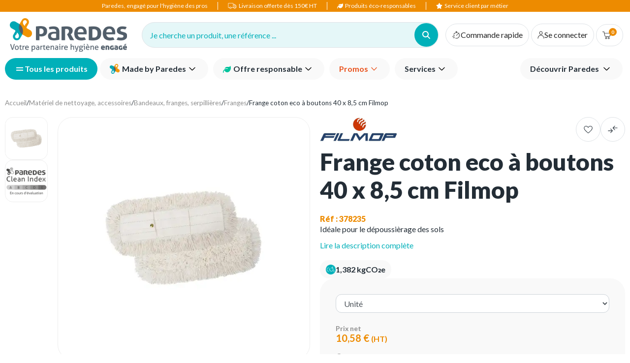

--- FILE ---
content_type: text/html; charset=utf-8
request_url: https://www.paredes.fr/hygiene-des-sols-et-des-surfaces/franges-serpillieres-et-chamoisines/frange-coton-eco-a-boutons-40-x-85-cm-zid378235
body_size: 34316
content:
<!DOCTYPE html><html lang="fr-FR" data-critters-container=""><head>
    <meta charset="utf-8">
    <base href="/" />
    <meta name="viewport" content="width=device-width, initial-scale=1">
    <link rel="icon" type="image/x-icon" href="/assets/themes/paredes/img/favicon.png">
    <link rel="apple-touch-icon" href="/assets/themes/paredes/img/logo_apple_120x120.png">
    <link rel="apple-touch-icon" sizes="152x152" href="/assets/themes/paredes/img/logo_apple_152x152.png">
    <link rel="apple-touch-icon" sizes="180x180" href="/assets/themes/paredes/img/logo_apple_180x180.png">
    <link rel="apple-touch-icon" sizes="167x167" href="/assets/themes/paredes/img/logo_apple_167x167.png">
    <link rel="manifest" href="/assets/themes/paredes/manifest.webmanifest">
    <meta name="theme-color" content="#688dc3">
    <style>
      .svg-inline--fa {
        height: 1em;
      } /* fontawesome initial load optimization */
    </style>
  <link rel="stylesheet" href="/styles.0842d2134f902ee6.css"><meta property="og:locale" content="fr_FR"><title>Frange coton eco à boutons 40 x 8,5 cm Filmop - Franges</title><meta property="og:title" content="Frange coton eco à boutons 40 x 8,5 cm Filmop - Franges"><meta name="description" content="Commandez votre Frange coton eco à boutons 40 x 8,5 cm Filmop chez PAREDES, le partenaire hygiène engagé des professionnels. Stocks garantis. - Paredes"><meta property="og:description" content="Commandez votre Frange coton eco à boutons 40 x 8,5 cm Filmop chez PAREDES, le partenaire hygiène engagé des professionnels. Stocks garantis. - Paredes"><meta name="robots" content="index, follow"><meta property="og:type" content="Produit"><meta property="og:image" content="https://res.cloudinary.com/dvutyulln/image/upload/s--Y1Pz7Qz---/c_pad,dpr_auto,f_auto,h_500,q_auto:eco,w_500/v1/produits/378235"><meta property="pwa-version" content="1.16.3 built Mon Jan 05 2026 16:57:47 GMT+0000 (Coordinated Universal Time) - configuration:paredes,production service-worker:false"><style ng-app-id="intershop-pwa">[_nghost-intershop-pwa-c1091297234]:empty{display:none}</style><style ng-app-id="intershop-pwa">.loading[_ngcontent-intershop-pwa-c3092141705]{position:absolute;inset:0;z-index:1;min-width:50px;min-height:50px;background:#fff url(/assets/img/loading.gif) center center no-repeat;opacity:.5}.loading-wrapper[_ngcontent-intershop-pwa-c3092141705]{position:relative;min-width:50px;min-height:50px}.loading-wrapper[_ngcontent-intershop-pwa-c3092141705]   .loading[_ngcontent-intershop-pwa-c3092141705]{opacity:1}</style><style ng-app-id="intershop-pwa">.design-view-wrapper[_ngcontent-intershop-pwa-c3161219483]{position:relative}.design-view-wrapper[_ngcontent-intershop-pwa-c3161219483] > .design-view-wrapper-actions[_ngcontent-intershop-pwa-c3161219483]{position:absolute;top:-43px;left:-2px;z-index:1000;display:none;align-items:center;justify-content:flex-end;color:#fff}.design-view-wrapper[_ngcontent-intershop-pwa-c3161219483] > .design-view-wrapper-actions[_ngcontent-intershop-pwa-c3161219483]   .name[_ngcontent-intershop-pwa-c3161219483]{padding:0 10px;white-space:nowrap}.design-view-wrapper[_ngcontent-intershop-pwa-c3161219483] > .design-view-wrapper-actions[_ngcontent-intershop-pwa-c3161219483]   .btn[_ngcontent-intershop-pwa-c3161219483]{margin-bottom:0;font-size:20px;color:#fff}.design-view-wrapper.pagelet.last-design-view-wrapper[_ngcontent-intershop-pwa-c3161219483]:hover{outline-width:3px;outline-style:solid;outline-offset:-1px}.design-view-wrapper.pagelet.last-design-view-wrapper[_ngcontent-intershop-pwa-c3161219483]:hover > .design-view-wrapper-actions[_ngcontent-intershop-pwa-c3161219483]{display:flex}.design-view-wrapper.pagelet.last-design-view-wrapper.slot[_ngcontent-intershop-pwa-c3161219483], .design-view-wrapper.pagelet.last-design-view-wrapper.include[_ngcontent-intershop-pwa-c3161219483]{min-width:100px;min-height:30px}.design-view-wrapper.pagelet.last-design-view-wrapper.pagelet[_ngcontent-intershop-pwa-c3161219483] > .design-view-wrapper-actions[_ngcontent-intershop-pwa-c3161219483]{background-color:#00b8d9}.design-view-wrapper.pagelet.last-design-view-wrapper.pagelet[_ngcontent-intershop-pwa-c3161219483]:hover{outline-color:#00b8d9}.design-view-wrapper.pagelet.last-design-view-wrapper.slot[_ngcontent-intershop-pwa-c3161219483] > .design-view-wrapper-actions[_ngcontent-intershop-pwa-c3161219483]{background-color:#399}.design-view-wrapper.pagelet.last-design-view-wrapper.slot[_ngcontent-intershop-pwa-c3161219483]:hover{outline-color:#399}.design-view-wrapper.pagelet.last-design-view-wrapper.include[_ngcontent-intershop-pwa-c3161219483] > .design-view-wrapper-actions[_ngcontent-intershop-pwa-c3161219483]{background-color:#ce5399}.design-view-wrapper.pagelet.last-design-view-wrapper.include[_ngcontent-intershop-pwa-c3161219483]:hover{outline-color:#ce5399}  .carousel-inner{overflow:inherit}</style><link rel="canonical" href="https://www.paredes.fr/frange-coton-eco-a-boutons-40-x-85-cm-filmop-zid378235"><meta property="og:url" content="https://www.paredes.fr/frange-coton-eco-a-boutons-40-x-85-cm-filmop-zid378235"></head>
  <body><!--nghm-->
    <ish-root ng-version="16.2.12" ngh="92" ng-server-context="ssr|hydration"><div class="d-flex flex-column min-vh-100"><header data-testing-id="page-header" class="top"><ish-header ngh="16"><ish-header-default class="ng-star-inserted" ngh="13"><div id="headerMain" class="header desktop"><div class="d-flex align-items-center justify-content-center px-4 py-1 bg-secondary text-white fs-3 no-print"><span class="d-none d-lg-block mr-5 pr-5 border-right border-white"><a href="/page/qui-sommes-nous" class="text-white">Paredes, engagé pour l'hygiène des pros</a></span><div class="d-none d-lg-block mr-5 pr-5 border-right border-white"><fa-icon class="ng-fa-icon" ngh="0"><svg role="img" aria-hidden="true" focusable="false" data-prefix="fas" data-icon="truck" class="svg-inline--fa fa-truck" xmlns="http://www.w3.org/2000/svg" viewBox="0 0 21 14"><path fill="currentColor" d="M19.9083 6.63337L16.85 3.29171C16.6083 3.03337 16.275 2.88337 15.925 2.88337H13.225V1.59171C13.225 0.900041 12.6583 0.333374 11.9667 0.333374H1.75833C1.06667 0.333374 0.5 0.900041 0.5 1.59171V10.525C0.5 11.2167 1.06667 11.7834 1.75833 11.7834H3.73333C3.95 12.875 4.90833 13.7 6.05833 13.7C7.20833 13.7 8.16667 12.875 8.38333 11.7834H11.9583C12.0667 11.7834 12.175 11.7667 12.275 11.7334V11.7834H13.9333C14.15 12.875 15.1083 13.7 16.2583 13.7C17.4083 13.7 18.3667 12.875 18.5833 11.7834H18.9667C19.6583 11.7834 20.225 11.2167 20.225 10.525V7.48337C20.225 7.16671 20.1083 6.86671 19.8917 6.63337H19.9083ZM16.1667 3.90837L18.7333 6.70837H15.7833C15.6 6.70837 15.4417 6.55837 15.4417 6.36671V3.79171H15.9083C16 3.79171 16.0917 3.83337 16.1583 3.90004L16.1667 3.90837ZM6.06667 12.775C5.26667 12.775 4.60833 12.125 4.60833 11.3167C4.60833 10.5084 5.25833 9.85837 6.06667 9.85837C6.875 9.85837 7.525 10.5084 7.525 11.3167C7.525 12.125 6.875 12.775 6.06667 12.775ZM11.9667 10.8584H8.39167C8.175 9.76671 7.21667 8.94171 6.06667 8.94171C4.91667 8.94171 3.95833 9.76671 3.74167 10.8584H1.75833C1.575 10.8584 1.41667 10.7084 1.41667 10.5167V1.59171C1.41667 1.40837 1.56667 1.25004 1.75833 1.25004H11.9667C12.15 1.25004 12.3083 1.40004 12.3083 1.59171V10.525C12.3083 10.7084 12.1583 10.8667 11.9667 10.8667V10.8584ZM16.275 12.775C15.475 12.775 14.8167 12.125 14.8167 11.3167C14.8167 10.5084 15.4667 9.85837 16.275 9.85837C17.0833 9.85837 17.7333 10.5084 17.7333 11.3167C17.7333 12.125 17.0833 12.775 16.275 12.775ZM18.9833 10.8584H18.6C18.3833 9.76671 17.425 8.94171 16.275 8.94171C15.125 8.94171 14.1667 9.76671 13.95 10.8584H13.175C13.2083 10.75 13.225 10.6334 13.225 10.5167V3.80004H14.5417V6.37504C14.5417 7.06671 15.1083 7.63337 15.8 7.63337H19.3333V10.525C19.3333 10.7084 19.1833 10.8667 18.9917 10.8667L18.9833 10.8584Z"></path></svg></fa-icon><span class="pl-1">Livraison offerte dès 150€ HT</span></div><div class="d-none d-lg-block mr-5 pr-5 border-right border-white"><fa-icon class="ng-fa-icon" ngh="0"><svg role="img" aria-hidden="true" focusable="false" data-prefix="fas" data-icon="leaf" class="svg-inline--fa fa-leaf" xmlns="http://www.w3.org/2000/svg" viewBox="0 0 512 512"><path fill="currentColor" d="M272 96c-78.6 0-145.1 51.5-167.7 122.5c33.6-17 71.5-26.5 111.7-26.5h88c8.8 0 16 7.2 16 16s-7.2 16-16 16H288 216s0 0 0 0c-16.6 0-32.7 1.9-48.3 5.4c-25.9 5.9-49.9 16.4-71.4 30.7c0 0 0 0 0 0C38.3 298.8 0 364.9 0 440v16c0 13.3 10.7 24 24 24s24-10.7 24-24V440c0-48.7 20.7-92.5 53.8-123.2C121.6 392.3 190.3 448 272 448l1 0c132.1-.7 239-130.9 239-291.4c0-42.6-7.5-83.1-21.1-119.6c-2.6-6.9-12.7-6.6-16.2-.1C455.9 72.1 418.7 96 376 96L272 96z"></path></svg></fa-icon><span><a href="/page/offre-responsable" class="text-white pl-1">Produits éco-responsables</a></span></div><div class="d-none d-lg-block mr-5 pr-5"><fa-icon class="ng-fa-icon" ngh="0"><svg role="img" aria-hidden="true" focusable="false" data-prefix="fas" data-icon="star" class="svg-inline--fa fa-star" xmlns="http://www.w3.org/2000/svg" viewBox="0 0 576 512"><path fill="currentColor" d="M316.9 18C311.6 7 300.4 0 288.1 0s-23.4 7-28.8 18L195 150.3 51.4 171.5c-12 1.8-22 10.2-25.7 21.7s-.7 24.2 7.9 32.7L137.8 329 113.2 474.7c-2 12 3 24.2 12.9 31.3s23 8 33.8 2.3l128.3-68.5 128.3 68.5c10.8 5.7 23.9 4.9 33.8-2.3s14.9-19.3 12.9-31.3L438.5 329 542.7 225.9c8.6-8.5 11.7-21.2 7.9-32.7s-13.7-19.9-25.7-21.7L381.2 150.3 316.9 18z"></path></svg></fa-icon><span><a href="/contact" class="text-white pl-1">Service client par métier</a></span></div></div><div class="mid-header container no-print"><div class="row align-items-center py-2 flex-nowrap justify-content-between pr-1"><div class="ml-5 logo-col"><a rel="home" routerlink="/home" role="img" data-testing-id="header-home-link-desktop" class="mr-5 logo ng-star-inserted" aria-label="Accueil" href="/home"></a><!----><!----></div><div class="col no-print ng-star-inserted"><custom-instantsearch-placeholder ngh="1"><div class="d-flex"><button class="d-flex align-items-center justify-content-between w-100 bg-primary-10 pl-4 pr-0 rounded-pill border-1 border shadow-none text-left"><span class="text-primary mr-8 fs-4">Je cherche un produit, une référence ...</span><span class="d-inline-block p-4 rounded-circle bg-primary"><fa-icon class="ng-fa-icon d-block text-white fs-4" ngh="0"><svg role="img" aria-hidden="true" focusable="false" data-prefix="fas" data-icon="magnifying-glass" class="svg-inline--fa fa-magnifying-glass" xmlns="http://www.w3.org/2000/svg" viewBox="0 0 512 512"><path fill="currentColor" d="M416 208c0 45.9-14.9 88.3-40 122.7L502.6 457.4c12.5 12.5 12.5 32.8 0 45.3s-32.8 12.5-45.3 0L330.7 376c-34.4 25.2-76.8 40-122.7 40C93.1 416 0 322.9 0 208S93.1 0 208 0S416 93.1 416 208zM208 352a144 144 0 1 0 0-288 144 144 0 1 0 0 288z"></path></svg></fa-icon></span></button><!----></div></custom-instantsearch-placeholder></div><!----><div class="mid-header-links position-static col d-flex flex-grow-0 align-items-center text-right pl-1 no-print"><ish-lazy-quickorder-link class="rounded-header border p-3 mr-1 no-print ng-star-inserted" ngh="2"><ish-quickorder-link class="ng-star-inserted" ngh="0"><a routerlink="/quick-order" rel="quick-order" class="header-link btn btn-reset d-flex align-items-center g-3" href="/quick-order"><fa-icon class="ng-fa-icon fs-4" ngh="0"><svg role="img" aria-hidden="true" focusable="false" data-prefix="fas" data-icon="stopwatch" class="svg-inline--fa fa-stopwatch" xmlns="http://www.w3.org/2000/svg" viewBox="0 0 25.46 23.56"><path fill="currentColor" d="M20.2099 7.4424 21.1599 6.4824C21.4299 6.2124 21.4299 5.7624 21.1599 5.4924 20.8799 5.2224 20.4399 5.2224 20.1699 5.4924L19.2199 6.4524C17.7899 5.2324 15.9799 4.4524 13.9999 4.3024V2.4524H15.1199C15.5099 2.4524 15.8199 2.1424 15.8199 1.7524 15.8199 1.3624 15.5099 1.0524 15.1199 1.0524H11.2799C10.8899 1.0524 10.5799 1.3624 10.5799 1.7524 10.5799 2.1424 10.8899 2.4524 11.2799 2.4524H12.5999V4.3124C9.3599 4.5524 6.5099 6.4524 5.0599 9.4124 4.8899 9.7624 5.0299 10.1824 5.3799 10.3524 5.7299 10.5224 6.1499 10.3724 6.3199 10.0324 7.6399 7.3424 10.3099 5.6724 13.2999 5.6724 17.5799 5.6724 21.0699 9.1524 21.0699 13.4424 21.0699 17.7324 17.5799 21.2124 13.2999 21.2124 12.5599 21.2124 11.8299 21.1124 11.1299 20.9024 10.7499 20.7924 10.3699 21.0124 10.2599 21.3824 10.1499 21.7524 10.3699 22.1424 10.7399 22.2524 11.5699 22.4924 12.4299 22.6124 13.2999 22.6124 18.3599 22.6124 22.4699 18.5024 22.4699 13.4424 22.4699 11.1424 21.6199 9.0524 20.2199 7.4424H20.2099ZM13.7902 13.9424 17.0702 10.6224C17.3402 10.3524 17.3402 9.9024 17.0702 9.6324 16.7902 9.3624 16.3502 9.3624 16.0802 9.6324L12.8002 12.9524C12.5302 13.2224 12.5302 13.6724 12.8002 13.9424 12.9402 14.0724 13.1102 14.1424 13.2902 14.1424 13.4702 14.1424 13.6502 14.0724 13.7902 13.9324V13.9424ZM7.8201 12.6024H4.2601V12.5924C3.8701 12.5924 3.5601 12.9024 3.5601 13.2924 3.5601 13.6824 3.8701 13.9924 4.2601 13.9924H7.8201V14.0024C8.2101 14.0024 8.5201 13.6924 8.5201 13.3024 8.5201 12.9124 8.2101 12.6024 7.8201 12.6024ZM7.03 17.4924C7.42 17.4924 7.73 17.1824 7.73 16.7924 7.73 16.4024 7.42 16.0924 7.03 16.0924H1.7V16.0824C1.31 16.0824 1 16.3924 1 16.7824 1 17.1724 1.31 17.4824 1.7 17.4824H7.03V17.4924ZM7.82 19.5524H4.24V19.5424C3.85 19.5424 3.54 19.8524 3.54 20.2424 3.54 20.6324 3.85 20.9424 4.24 20.9424H7.82V20.9524C8.21 20.9524 8.52 20.6424 8.52 20.2524 8.52 19.8624 8.21 19.5524 7.82 19.5524Z"></path></svg></fa-icon><span class="text-nowrap">Commande rapide</span></a></ish-quickorder-link><!----></ish-lazy-quickorder-link><!----><ish-login-status data-testing-id="user-status-desktop" class="rounded-header border p-3 mr-1" ngh="3"><a routerlink="/login" rel="nofollow" class="header-link btn btn-reset g-3 font-weight-normal ng-star-inserted" aria-label="Se connecter" href="/login?returnUrl=%2Faccount"><fa-icon class="ng-fa-icon fs-4" ngh="0"><svg role="img" aria-hidden="true" focusable="false" data-prefix="fas" data-icon="user" class="svg-inline--fa fa-user" xmlns="http://www.w3.org/2000/svg" viewBox="0 0 22 24"><path fill="currentColor" d="M21.1948 22.5194C21.1948 22.923 20.869 23.2499 20.4666 23.2499C20.0643 23.2499 19.7384 22.923 19.7384 22.5194C19.7384 19.3874 18.0726 16.4944 15.3691 14.9278C12.6656 13.3626 9.33407 13.3626 6.63045 14.9278C3.92692 16.4947 2.26113 19.3875 2.26113 22.5194C2.26113 22.923 1.93525 23.2499 1.53291 23.2499C1.13057 23.2499 0.804688 22.923 0.804688 22.5194C0.804688 18.865 2.74723 15.4902 5.90246 13.6622C9.05746 11.836 12.9423 11.836 16.0975 13.6622C19.2525 15.4903 21.1953 18.8652 21.1953 22.5194H21.1948ZM5.75658 6.01027C5.75658 3.88268 7.03462 1.96514 8.99352 1.15039C10.9524 0.335876 13.2081 0.786969 14.7065 2.2918C16.2066 3.79478 16.6563 6.05754 15.8443 8.02267C15.0324 9.98771 13.1208 11.2697 10.9996 11.2697C8.10315 11.2697 5.75644 8.91568 5.75644 6.01013L5.75658 6.01027ZM7.21302 6.01027C7.21302 7.54617 8.13606 8.93228 9.5506 9.52033C10.9652 10.1084 12.5945 9.78331 13.6778 8.6967C14.761 7.61008 15.0851 5.97558 14.4989 4.55656C13.9126 3.13754 12.5308 2.21166 10.9998 2.21166C9.99485 2.20801 9.0281 2.60613 8.3181 3.3202C7.60629 4.03242 7.20939 5.0022 7.21302 6.01027Z"></path></svg></fa-icon><span class="text-nowrap">Se connecter</span></a><!----><!----><!----><!----><!----></ish-login-status><ish-mini-basket data-testing-id="mini-basket" ngh="4"><!----><!----><div class="quick-cart-link rounded-header border p-3 ng-star-inserted"><button type="button" class="btn btn-reset d-flex align-items-center g-4-important mr-3"><span class="item-count-container ng-star-inserted"><fa-icon class="ng-fa-icon" ngh="0"><svg role="img" aria-hidden="true" focusable="false" data-prefix="fas" data-icon="cart-shopping" class="svg-inline--fa fa-cart-shopping" xmlns="http://www.w3.org/2000/svg" viewBox="0 0 24 23"><path fill="currentColor" d="M23.9 4.5 23.9 4.5C23.8 4.3 23.6 4.2 23.4 4.2H6L5.2.9C5.2.6 4.9.4 4.6.4H.7C.3.4 0 .7 0 1S.3 1.7.7 1.7H4.1L6.5 12.9C6.9 14.5 8.3 15.7 10.1 15.7H18.6C20.3 15.7 21.8 14.5 22.2 12.9L24 5C24 4.8 24 4.6 23.9 4.5ZM20.8 12.7C20.5 13.8 19.6 14.5 18.5 14.5H10C8.9 14.5 7.9 13.7 7.7 12.6L6.2 5.5H22.5L20.8 12.7ZM10.5 16.9C9.1 16.9 7.9 18.1 7.9 19.5 7.9 20.9 9.1 22.1 10.5 22.1 11.9 22.1 13.1 20.9 13.1 19.5 13.2 18.1 12 16.9 10.5 16.9ZM10.5 20.8C9.8 20.8 9.2 20.2 9.2 19.5 9.2 18.8 9.8 18.2 10.5 18.2 11.2 18.2 11.8 18.8 11.8 19.5 11.8 20.2 11.2 20.8 10.5 20.8ZM18 16.9C16.6 16.9 15.4 18.1 15.4 19.5 15.4 20.9 16.6 22.1 18 22.1 19.4 22.1 20.6 20.9 20.6 19.5 20.6 18.1 19.4 16.9 18 16.9ZM18 20.8C17.3 20.8 16.7 20.2 16.7 19.5 16.7 18.8 17.3 18.2 18 18.2S19.3 18.8 19.3 19.5C19.3 20.2 18.7 20.8 18 20.8Z"></path></svg></fa-icon><span class="badge badge-pill"><span class="badge-content">0</span></span></span><!----><!----></button></div><!----><!----></ish-mini-basket><!----></div></div><ish-header-navigation class="ng-tns-c2330860157-0 ng-star-inserted" ngh="12"><nav class="ng-tns-c2330860157-0"><div class="d-flex align-items-center g-3 ng-tns-c2330860157-0"><button type="button" class="btn btn-primary ng-tns-c2330860157-0"><div class="main-navigation-trigger ng-tns-c2330860157-0" data-active="false"><span class="main-navigation-trigger-top ng-tns-c2330860157-0"></span><span class="main-navigation-trigger-bottom ng-tns-c2330860157-0"></span></div><span class="ng-tns-c2330860157-0">Tous les produits</span></button><div class="flex-grow-1 ng-tns-c2330860157-0"><div class="d-flex align-items-center justify-content-between ng-tns-c2330860157-0"><div class="menu-left ng-tns-c2330860157-0"><ish-lazy-content-include includeid="include.paredes.menu.group.pagelet2-Include" class="ng-tns-c2330860157-0" ngh="10"><ish-content-include class="ng-star-inserted" ngh="9"><ish-content-design-view-wrapper class="content-design-view-wrapper ng-star-inserted" _nghost-intershop-pwa-c3161219483="" ngh="5"><ish-content-pagelet class="ng-star-inserted" ngh="8"><ish-content-design-view-wrapper _nghost-intershop-pwa-c3161219483="" ngh="6"><ish-cms-freestyle class="ng-star-inserted" ngh="7"><div class="h-100 ng-star-inserted"><ul class="list">
<li class="dropdown marquesexclusives"><a class="btn"><img style="padding-right: 5px;" src="https://res.cloudinary.com/dvutyulln/image/upload/v1728375670/Paredes.fr/picto_paredes.png"> Made by Paredes</a> <button class="dropdown-toggle"> <svg class="svg-inline--fa fa-angle-down" role="img" aria-hidden="true" focusable="false" data-prefix="fas" data-icon="angle-down" xmlns="http://www.w3.org/2000/svg" viewBox="0 0 16 10"> <path fill="currentColor" d="M7.99957 7.41834L1.72232 1.14109C1.55673 0.975489 1.35961 0.894822 1.13099 0.899086C0.90235 0.903364 0.70524 0.988301 0.539656 1.1539C0.374059 1.3195 0.29126 1.51661 0.29126 1.74523C0.29126 1.97386 0.374059 2.17097 0.539656 2.33657L6.93228 8.71638C7.08292 8.86702 7.25172 8.97866 7.43868 9.05131C7.62565 9.12395 7.81262 9.16027 7.99957 9.16027C8.18653 9.16027 8.3735 9.12395 8.56047 9.05131C8.74743 8.97866 8.91623 8.86702 9.06687 8.71638L15.4595 2.32375C15.6251 2.15815 15.7058 1.96318 15.7015 1.73881C15.6972 1.51447 15.6123 1.3195 15.4467 1.1539C15.2811 0.988301 15.084 0.905502 14.8553 0.905502C14.6267 0.905502 14.4296 0.988301 14.264 1.1539L7.99957 7.41834Z"></path> </svg> </button>
<div class="dropdown-menu no-submenu" data-menu-dropdown="true"><!-- <h3 class="dropdown-menu-title">Marques exclusives</h3>-->
<ul class="dropdown-menu-list">
<ul class="dropdown-menu-list">
<li><a href="/page/produits-made-by-paredes">Produits Made by Paredes</a></li>
<li><a href="/page/production-et-distribution">Industributeur<sup style="font-size: 14px;">®</sup></a></li>
</ul>
</ul>
</div>
</li>
</ul></div><!----></ish-cms-freestyle><!----><!----><!----></ish-content-design-view-wrapper></ish-content-pagelet><ish-content-pagelet class="ng-star-inserted" ngh="8"><ish-content-design-view-wrapper _nghost-intershop-pwa-c3161219483="" ngh="6"><ish-cms-freestyle class="ng-star-inserted" ngh="7"><div class="h-100 ng-star-inserted"><ul class="list"><!-- OFFRE RESPONSABLE -->
<li class="dropdown offreresponsable"><a class="btn"><svg class="svg-inline--fa fa-leaf" style="padding-right: 5px; color: #00c39c; padding-top: 2px;" role="img" aria-hidden="true" focusable="false" data-prefix="fas" data-icon="leaf" xmlns="http://www.w3.org/2000/svg" viewBox="0 0 512 512"> <path fill="currentColor" d="M272 96c-78.6 0-145.1 51.5-167.7 122.5c33.6-17 71.5-26.5 111.7-26.5h88c8.8 0 16 7.2 16 16s-7.2 16-16 16H288 216s0 0 0 0c-16.6 0-32.7 1.9-48.3 5.4c-25.9 5.9-49.9 16.4-71.4 30.7c0 0 0 0 0 0C38.3 298.8 0 364.9 0 440v16c0 13.3 10.7 24 24 24s24-10.7 24-24V440c0-48.7 20.7-92.5 53.8-123.2C121.6 392.3 190.3 448 272 448l1 0c132.1-.7 239-130.9 239-291.4c0-42.6-7.5-83.1-21.1-119.6c-2.6-6.9-12.7-6.6-16.2-.1C455.9 72.1 418.7 96 376 96L272 96z"></path> </svg>Offre responsable</a> <button class="dropdown-toggle"> <svg class="svg-inline--fa fa-angle-down" role="img" aria-hidden="true" focusable="false" data-prefix="fas" data-icon="angle-down" xmlns="http://www.w3.org/2000/svg" viewBox="0 0 16 10"> <path fill="currentColor" d="M7.99957 7.41834L1.72232 1.14109C1.55673 0.975489 1.35961 0.894822 1.13099 0.899086C0.90235 0.903364 0.70524 0.988301 0.539656 1.1539C0.374059 1.3195 0.29126 1.51661 0.29126 1.74523C0.29126 1.97386 0.374059 2.17097 0.539656 2.33657L6.93228 8.71638C7.08292 8.86702 7.25172 8.97866 7.43868 9.05131C7.62565 9.12395 7.81262 9.16027 7.99957 9.16027C8.18653 9.16027 8.3735 9.12395 8.56047 9.05131C8.74743 8.97866 8.91623 8.86702 9.06687 8.71638L15.4595 2.32375C15.6251 2.15815 15.7058 1.96318 15.7015 1.73881C15.6972 1.51447 15.6123 1.3195 15.4467 1.1539C15.2811 0.988301 15.084 0.905502 14.8553 0.905502C14.6267 0.905502 14.4296 0.988301 14.264 1.1539L7.99957 7.41834Z"></path> </svg> </button>
<div class="dropdown-menu no-submenu" data-menu-dropdown="true"><!--<h3 class="dropdown-menu-title">Offre responsable</h3>-->
<ul class="dropdown-menu-list">
<li><a href="/page/offre-responsable">Produits responsables</a></li>
<li><a href="/page/paredes-clean-index-impact-environnemental-de-nos-produits">Paredes Clean Index</a></li>
<li><a href="/page/paredes-renew-recyclage-et-reconditionnement-de-distributeurs">Paredes Renew</a></li>
<li><a href="/page/eco-attitude-pour-toujours-mieux-consommer">Éco Attitude</a></li>
<li><a href="/page/notre-politique-rse">Notre politique RSE</a></li>
</ul>
</div>
</li>
</ul></div><!----></ish-cms-freestyle><!----><!----><!----></ish-content-design-view-wrapper></ish-content-pagelet><ish-content-pagelet class="ng-star-inserted" ngh="8"><ish-content-design-view-wrapper _nghost-intershop-pwa-c3161219483="" ngh="6"><ish-cms-freestyle class="ng-star-inserted" ngh="7"><div class="h-100 ng-star-inserted"><!-- BONS PLANS -->
<ul class="list">
<li class="dropdown bonsplans"><a class="btn">Promos</a> <button class="dropdown-toggle"> <svg class="svg-inline--fa fa-angle-down" role="img" aria-hidden="true" focusable="false" data-prefix="fas" data-icon="angle-down" xmlns="http://www.w3.org/2000/svg" viewBox="0 0 16 10"> <path fill="currentColor" d="M7.99957 7.41834L1.72232 1.14109C1.55673 0.975489 1.35961 0.894822 1.13099 0.899086C0.90235 0.903364 0.70524 0.988301 0.539656 1.1539C0.374059 1.3195 0.29126 1.51661 0.29126 1.74523C0.29126 1.97386 0.374059 2.17097 0.539656 2.33657L6.93228 8.71638C7.08292 8.86702 7.25172 8.97866 7.43868 9.05131C7.62565 9.12395 7.81262 9.16027 7.99957 9.16027C8.18653 9.16027 8.3735 9.12395 8.56047 9.05131C8.74743 8.97866 8.91623 8.86702 9.06687 8.71638L15.4595 2.32375C15.6251 2.15815 15.7058 1.96318 15.7015 1.73881C15.6972 1.51447 15.6123 1.3195 15.4467 1.1539C15.2811 0.988301 15.084 0.905502 14.8553 0.905502C14.6267 0.905502 14.4296 0.988301 14.264 1.1539L7.99957 7.41834Z"></path> </svg> </button>
<div class="dropdown-menu no-submenu" data-menu-dropdown="true"><!--<h3 class="dropdown-menu-title">Bons plans</h3>-->
<ul class="dropdown-menu-list">
<li><a href="/promos/tous-les-produits-bons-plans_B01_B0110.html">Toutes les promos</a></li>
</ul>
</div>
</li>
</ul></div><!----></ish-cms-freestyle><!----><!----><!----></ish-content-design-view-wrapper></ish-content-pagelet><ish-content-pagelet class="ng-star-inserted" ngh="8"><ish-content-design-view-wrapper _nghost-intershop-pwa-c3161219483="" ngh="6"><ish-cms-freestyle class="ng-star-inserted" ngh="7"><div class="h-100 ng-star-inserted"><!-- SERVICES -->
<ul class="list">
<li class="dropdown services"><a class="btn">Services</a> <button class="dropdown-toggle"> <svg class="svg-inline--fa fa-angle-down" role="img" aria-hidden="true" focusable="false" data-prefix="fas" data-icon="angle-down" xmlns="http://www.w3.org/2000/svg" viewBox="0 0 16 10"> <path fill="currentColor" d="M7.99957 7.41834L1.72232 1.14109C1.55673 0.975489 1.35961 0.894822 1.13099 0.899086C0.90235 0.903364 0.70524 0.988301 0.539656 1.1539C0.374059 1.3195 0.29126 1.51661 0.29126 1.74523C0.29126 1.97386 0.374059 2.17097 0.539656 2.33657L6.93228 8.71638C7.08292 8.86702 7.25172 8.97866 7.43868 9.05131C7.62565 9.12395 7.81262 9.16027 7.99957 9.16027C8.18653 9.16027 8.3735 9.12395 8.56047 9.05131C8.74743 8.97866 8.91623 8.86702 9.06687 8.71638L15.4595 2.32375C15.6251 2.15815 15.7058 1.96318 15.7015 1.73881C15.6972 1.51447 15.6123 1.3195 15.4467 1.1539C15.2811 0.988301 15.084 0.905502 14.8553 0.905502C14.6267 0.905502 14.4296 0.988301 14.264 1.1539L7.99957 7.41834Z"></path> </svg> </button>
<div class="dropdown-menu no-submenu" data-menu-dropdown="true"><!--<h3 class="dropdown-menu-title">Services</h3>-->
<ul class="dropdown-menu-list">
<li><a href="/page/solution-sante">Solutions santé</a></li>
<li><a href="/page/solutions-industrie">Solutions industrie</a></li>
<li><a href="/page/solutions-collectivites">Solutions collectivités</a></li>
<li><a href="/page/solution-entreprise-de-proprete">Solutions Entreprises de Propreté</a></li>
<li><a href="/page/nos-solutions-digitales">Solutions digitales</a></li>
</ul>
</div>
</li>
</ul></div><!----></ish-cms-freestyle><!----><!----><!----></ish-content-design-view-wrapper></ish-content-pagelet><!----><!----><!----></ish-content-design-view-wrapper><!----><!----></ish-content-include><!----></ish-lazy-content-include></div><div class="menu-right ng-tns-c2330860157-0"><ish-lazy-content-include includeid="include.paredes.menu.group2.pagelet2-Include" class="ng-tns-c2330860157-0" ngh="10"><ish-content-include class="ng-star-inserted" ngh="11"><ish-content-design-view-wrapper class="content-design-view-wrapper ng-star-inserted" _nghost-intershop-pwa-c3161219483="" ngh="6"><ish-content-pagelet class="ng-star-inserted" ngh="8"><ish-content-design-view-wrapper _nghost-intershop-pwa-c3161219483="" ngh="6"><ish-cms-freestyle class="ng-star-inserted" ngh="7"><div class="h-100 ng-star-inserted"><!-- AGENCES -->
<ul class="list"><!--<li class="dropdown agences"><a class="btn">Agences</a> <button class="dropdown-toggle"> <svg class="svg-inline--fa fa-angle-down" role="img" aria-hidden="true" focusable="false" data-prefix="fas" data-icon="angle-down" xmlns="http://www.w3.org/2000/svg" viewbox="0 0 16 10"> <path fill="currentColor" d="M7.99957 7.41834L1.72232 1.14109C1.55673 0.975489 1.35961 0.894822 1.13099 0.899086C0.90235 0.903364 0.70524 0.988301 0.539656 1.1539C0.374059 1.3195 0.29126 1.51661 0.29126 1.74523C0.29126 1.97386 0.374059 2.17097 0.539656 2.33657L6.93228 8.71638C7.08292 8.86702 7.25172 8.97866 7.43868 9.05131C7.62565 9.12395 7.81262 9.16027 7.99957 9.16027C8.18653 9.16027 8.3735 9.12395 8.56047 9.05131C8.74743 8.97866 8.91623 8.86702 9.06687 8.71638L15.4595 2.32375C15.6251 2.15815 15.7058 1.96318 15.7015 1.73881C15.6972 1.51447 15.6123 1.3195 15.4467 1.1539C15.2811 0.988301 15.084 0.905502 14.8553 0.905502C14.6267 0.905502 14.4296 0.988301 14.264 1.1539L7.99957 7.41834Z"></path> </svg> </button>
<div class="dropdown-menu no-submenu" data-menu-dropdown="true">
<ul class="dropdown-menu-list">
<li><a href="/page/agence-commerciale-lyon">Paredes Lyon</a></li>
<li><a href="/page/agence-commerciale-rennes">Paredes Rennes</a></li>
<li><a href="/page/agence-commerciale-lille">Paredes Lille</a></li>
<li><a href="/page/agence-commerciale-paris">Paredes Paris</a></li>
<li><a href="/page/agence-commerciale-troyes">Paredes Troyes</a></li>
<li><a href="/page/agence-commerciale-mulhouse">Paredes Mulhouse</a></li>
<li><a href="/page/agence-commerciale-limoges">Paredes Limoges</a></li>
<li><a href="/page/agence-commerciale-toulouse">Paredes Toulouse</a></li>
<li><a href="/page/agence-commerciale-marseille">Paredes Marseille</a></li>
<li><a href="/page/agences">Toutes nos agences</a></li>
</ul>
</div>
</li>--> <!-- Groupe Paredes Orapi -->
<li class="dropdown agences"><a class="btn">Découvrir Paredes</a>&nbsp;<button class="dropdown-toggle"> <svg class="svg-inline--fa fa-angle-down" role="img" aria-hidden="true" focusable="false" data-prefix="fas" data-icon="angle-down" xmlns="http://www.w3.org/2000/svg" viewBox="0 0 16 10"> <path fill="currentColor" d="M7.99957 7.41834L1.72232 1.14109C1.55673 0.975489 1.35961 0.894822 1.13099 0.899086C0.90235 0.903364 0.70524 0.988301 0.539656 1.1539C0.374059 1.3195 0.29126 1.51661 0.29126 1.74523C0.29126 1.97386 0.374059 2.17097 0.539656 2.33657L6.93228 8.71638C7.08292 8.86702 7.25172 8.97866 7.43868 9.05131C7.62565 9.12395 7.81262 9.16027 7.99957 9.16027C8.18653 9.16027 8.3735 9.12395 8.56047 9.05131C8.74743 8.97866 8.91623 8.86702 9.06687 8.71638L15.4595 2.32375C15.6251 2.15815 15.7058 1.96318 15.7015 1.73881C15.6972 1.51447 15.6123 1.3195 15.4467 1.1539C15.2811 0.988301 15.084 0.905502 14.8553 0.905502C14.6267 0.905502 14.4296 0.988301 14.264 1.1539L7.99957 7.41834Z"></path> </svg> </button>
<div class="dropdown-menu no-submenu" data-menu-dropdown="true">
<ul class="dropdown-menu-list">
<li><a href="/page/qui-sommes-nous">Paredes</a></li>
<li><a href="/page/production-et-distribution">Industributeur <sup style="font-size: 14px;">®</sup></a></li>
<li><a href="/page/notre-politique-rse">Notre politique RSE</a></li>
<li><a href="/page/universite-paredes">Les formations Université Paredes</a></li>
<li><a href="/page/pourquoi-nous-rejoindre">Nous rejoindre</a></li>
<li><a href="/page/actualites">Nos actualités</a></li>
<li><a href="/page/agences">Nos agences</a></li>
<li><a href="/page/groupe-paredes-orapi">Groupe Paredes Orapi</a></li>
</ul>
</div>
</li>
</ul></div><!----></ish-cms-freestyle><!----><!----><!----></ish-content-design-view-wrapper></ish-content-pagelet><!----><!----><!----></ish-content-design-view-wrapper><!----><!----></ish-content-include><!----></ish-lazy-content-include></div></div><div class="main-navigation-overlay ng-tns-c2330860157-0"><div class="container h-100 ng-tns-c2330860157-0"></div></div></div></div></nav><div class="main-navigation-overlay ng-tns-c2330860157-0 ng-trigger ng-trigger-navigationToggle" style="opacity: 0;"><div class="container h-100 ng-tns-c2330860157-0"><div ishclickoutside="" class="main-navigation-content ng-tns-c2330860157-0"><div class="main-navigation-content-main ng-tns-c2330860157-0"><p class="h3 mb-4 px-4 ng-tns-c2330860157-0">Univers</p><div class="flex-grow-1 scrollable-y ng-tns-c2330860157-0"><!----><!----><!----><!----><!----><!----><!----><!----><!----><!----><!----><!----><!----><!----><!----><!----><!----><!----><!----><!----><!----><!----><!----><!----><!----><!----><!----><!----><a class="w-100 btn-reset d-flex align-items-center g-4 px-4 py-2 rounded-pill border-0 text-left text-gray-500 text-black-hover basic-transition ng-tns-c2330860157-0 ng-star-inserted" href="/essuyage/essuyage_A01_A01.html" style=""><fa-icon class="ng-fa-icon fs-30px text-primary ng-tns-c2330860157-0" ngh="0"><svg role="img" aria-hidden="true" focusable="false" data-prefix="fas" data-icon="angle-right" class="svg-inline--fa fa-angle-right" xmlns="http://www.w3.org/2000/svg" viewBox="0 0 10 16"><path fill="currentColor" d="M7.35901 7.99999L1.08176 1.72274C0.916163 1.55714 0.835496 1.36003 0.83976 1.1314C0.844038 0.902762 0.928975 0.705652 1.09457 0.540068C1.26017 0.374471 1.45728 0.291672 1.68591 0.291672C1.91453 0.291672 2.11164 0.374471 2.27724 0.540068L8.65705 6.93269C8.80769 7.08333 8.91934 7.25213 8.99199 7.43909C9.06463 7.62606 9.10095 7.81303 9.10095 7.99999C9.10095 8.18694 9.06463 8.37391 8.99199 8.56088C8.91934 8.74784 8.80769 8.91664 8.65705 9.06728L2.26443 15.4599C2.09883 15.6255 1.90385 15.7062 1.67949 15.7019C1.45514 15.6976 1.26017 15.6127 1.09457 15.4471C0.928975 15.2815 0.846176 15.0844 0.846176 14.8558C0.846176 14.6271 0.928975 14.43 1.09457 14.2644L7.35901 7.99999Z"></path></svg></fa-icon><span class="font-weight-semibold font-size-lg ng-tns-c2330860157-0">Essuyage</span></a><!----><!----><!----><!----><!----><a class="w-100 btn-reset d-flex align-items-center g-4 px-4 py-2 rounded-pill border-0 text-left text-gray-500 text-black-hover basic-transition ng-tns-c2330860157-0 ng-star-inserted" href="/papier-toilette/papier-toilette_A02_A02.html" style=""><fa-icon class="ng-fa-icon fs-30px text-primary ng-tns-c2330860157-0" ngh="0"><svg role="img" aria-hidden="true" focusable="false" data-prefix="fas" data-icon="angle-right" class="svg-inline--fa fa-angle-right" xmlns="http://www.w3.org/2000/svg" viewBox="0 0 10 16"><path fill="currentColor" d="M7.35901 7.99999L1.08176 1.72274C0.916163 1.55714 0.835496 1.36003 0.83976 1.1314C0.844038 0.902762 0.928975 0.705652 1.09457 0.540068C1.26017 0.374471 1.45728 0.291672 1.68591 0.291672C1.91453 0.291672 2.11164 0.374471 2.27724 0.540068L8.65705 6.93269C8.80769 7.08333 8.91934 7.25213 8.99199 7.43909C9.06463 7.62606 9.10095 7.81303 9.10095 7.99999C9.10095 8.18694 9.06463 8.37391 8.99199 8.56088C8.91934 8.74784 8.80769 8.91664 8.65705 9.06728L2.26443 15.4599C2.09883 15.6255 1.90385 15.7062 1.67949 15.7019C1.45514 15.6976 1.26017 15.6127 1.09457 15.4471C0.928975 15.2815 0.846176 15.0844 0.846176 14.8558C0.846176 14.6271 0.928975 14.43 1.09457 14.2644L7.35901 7.99999Z"></path></svg></fa-icon><span class="font-weight-semibold font-size-lg ng-tns-c2330860157-0">Papier toilette</span></a><!----><!----><!----><!----><!----><a class="w-100 btn-reset d-flex align-items-center g-4 px-4 py-2 rounded-pill border-0 text-left text-gray-500 text-black-hover basic-transition ng-tns-c2330860157-0 ng-star-inserted" href="/protection-individuelle/protection-individuelle_A03_A03.html" style=""><fa-icon class="ng-fa-icon fs-30px text-primary ng-tns-c2330860157-0" ngh="0"><svg role="img" aria-hidden="true" focusable="false" data-prefix="fas" data-icon="angle-right" class="svg-inline--fa fa-angle-right" xmlns="http://www.w3.org/2000/svg" viewBox="0 0 10 16"><path fill="currentColor" d="M7.35901 7.99999L1.08176 1.72274C0.916163 1.55714 0.835496 1.36003 0.83976 1.1314C0.844038 0.902762 0.928975 0.705652 1.09457 0.540068C1.26017 0.374471 1.45728 0.291672 1.68591 0.291672C1.91453 0.291672 2.11164 0.374471 2.27724 0.540068L8.65705 6.93269C8.80769 7.08333 8.91934 7.25213 8.99199 7.43909C9.06463 7.62606 9.10095 7.81303 9.10095 7.99999C9.10095 8.18694 9.06463 8.37391 8.99199 8.56088C8.91934 8.74784 8.80769 8.91664 8.65705 9.06728L2.26443 15.4599C2.09883 15.6255 1.90385 15.7062 1.67949 15.7019C1.45514 15.6976 1.26017 15.6127 1.09457 15.4471C0.928975 15.2815 0.846176 15.0844 0.846176 14.8558C0.846176 14.6271 0.928975 14.43 1.09457 14.2644L7.35901 7.99999Z"></path></svg></fa-icon><span class="font-weight-semibold font-size-lg ng-tns-c2330860157-0">Protection individuelle</span></a><!----><!----><!----><!----><!----><a class="w-100 btn-reset d-flex align-items-center g-4 px-4 py-2 rounded-pill border-0 text-left text-gray-500 text-black-hover basic-transition ng-tns-c2330860157-0 ng-star-inserted" href="/hygiene-corporelle/hygiene-corporelle_A04_A04.html" style=""><fa-icon class="ng-fa-icon fs-30px text-primary ng-tns-c2330860157-0" ngh="0"><svg role="img" aria-hidden="true" focusable="false" data-prefix="fas" data-icon="angle-right" class="svg-inline--fa fa-angle-right" xmlns="http://www.w3.org/2000/svg" viewBox="0 0 10 16"><path fill="currentColor" d="M7.35901 7.99999L1.08176 1.72274C0.916163 1.55714 0.835496 1.36003 0.83976 1.1314C0.844038 0.902762 0.928975 0.705652 1.09457 0.540068C1.26017 0.374471 1.45728 0.291672 1.68591 0.291672C1.91453 0.291672 2.11164 0.374471 2.27724 0.540068L8.65705 6.93269C8.80769 7.08333 8.91934 7.25213 8.99199 7.43909C9.06463 7.62606 9.10095 7.81303 9.10095 7.99999C9.10095 8.18694 9.06463 8.37391 8.99199 8.56088C8.91934 8.74784 8.80769 8.91664 8.65705 9.06728L2.26443 15.4599C2.09883 15.6255 1.90385 15.7062 1.67949 15.7019C1.45514 15.6976 1.26017 15.6127 1.09457 15.4471C0.928975 15.2815 0.846176 15.0844 0.846176 14.8558C0.846176 14.6271 0.928975 14.43 1.09457 14.2644L7.35901 7.99999Z"></path></svg></fa-icon><span class="font-weight-semibold font-size-lg ng-tns-c2330860157-0">Hygiène corporelle</span></a><!----><!----><!----><!----><!----><a class="w-100 btn-reset d-flex align-items-center g-4 px-4 py-2 rounded-pill border-0 text-left text-gray-500 text-black-hover basic-transition ng-tns-c2330860157-0 ng-star-inserted" href="/produits-dentretien/produits-dentretien_A05_A05.html" style=""><fa-icon class="ng-fa-icon fs-30px text-primary ng-tns-c2330860157-0" ngh="0"><svg role="img" aria-hidden="true" focusable="false" data-prefix="fas" data-icon="angle-right" class="svg-inline--fa fa-angle-right" xmlns="http://www.w3.org/2000/svg" viewBox="0 0 10 16"><path fill="currentColor" d="M7.35901 7.99999L1.08176 1.72274C0.916163 1.55714 0.835496 1.36003 0.83976 1.1314C0.844038 0.902762 0.928975 0.705652 1.09457 0.540068C1.26017 0.374471 1.45728 0.291672 1.68591 0.291672C1.91453 0.291672 2.11164 0.374471 2.27724 0.540068L8.65705 6.93269C8.80769 7.08333 8.91934 7.25213 8.99199 7.43909C9.06463 7.62606 9.10095 7.81303 9.10095 7.99999C9.10095 8.18694 9.06463 8.37391 8.99199 8.56088C8.91934 8.74784 8.80769 8.91664 8.65705 9.06728L2.26443 15.4599C2.09883 15.6255 1.90385 15.7062 1.67949 15.7019C1.45514 15.6976 1.26017 15.6127 1.09457 15.4471C0.928975 15.2815 0.846176 15.0844 0.846176 14.8558C0.846176 14.6271 0.928975 14.43 1.09457 14.2644L7.35901 7.99999Z"></path></svg></fa-icon><span class="font-weight-semibold font-size-lg ng-tns-c2330860157-0">Produits d'entretien</span></a><!----><!----><!----><!----><!----><a class="w-100 btn-reset d-flex align-items-center g-4 px-4 py-2 rounded-pill border-0 text-left text-gray-500 text-black-hover basic-transition ng-tns-c2330860157-0 ng-star-inserted" href="/hygiene-en-cuisine/hygiene-en-cuisine_A06_A06.html" style=""><fa-icon class="ng-fa-icon fs-30px text-primary ng-tns-c2330860157-0" ngh="0"><svg role="img" aria-hidden="true" focusable="false" data-prefix="fas" data-icon="angle-right" class="svg-inline--fa fa-angle-right" xmlns="http://www.w3.org/2000/svg" viewBox="0 0 10 16"><path fill="currentColor" d="M7.35901 7.99999L1.08176 1.72274C0.916163 1.55714 0.835496 1.36003 0.83976 1.1314C0.844038 0.902762 0.928975 0.705652 1.09457 0.540068C1.26017 0.374471 1.45728 0.291672 1.68591 0.291672C1.91453 0.291672 2.11164 0.374471 2.27724 0.540068L8.65705 6.93269C8.80769 7.08333 8.91934 7.25213 8.99199 7.43909C9.06463 7.62606 9.10095 7.81303 9.10095 7.99999C9.10095 8.18694 9.06463 8.37391 8.99199 8.56088C8.91934 8.74784 8.80769 8.91664 8.65705 9.06728L2.26443 15.4599C2.09883 15.6255 1.90385 15.7062 1.67949 15.7019C1.45514 15.6976 1.26017 15.6127 1.09457 15.4471C0.928975 15.2815 0.846176 15.0844 0.846176 14.8558C0.846176 14.6271 0.928975 14.43 1.09457 14.2644L7.35901 7.99999Z"></path></svg></fa-icon><span class="font-weight-semibold font-size-lg ng-tns-c2330860157-0">Hygiène en cuisine</span></a><!----><!----><!----><!----><!----><a class="w-100 btn-reset d-flex align-items-center g-4 px-4 py-2 rounded-pill border-0 text-left text-gray-500 text-black-hover basic-transition ng-tns-c2330860157-0 ng-star-inserted" href="/hygiene-du-linge/hygiene-du-linge_A07_A07.html" style=""><fa-icon class="ng-fa-icon fs-30px text-primary ng-tns-c2330860157-0" ngh="0"><svg role="img" aria-hidden="true" focusable="false" data-prefix="fas" data-icon="angle-right" class="svg-inline--fa fa-angle-right" xmlns="http://www.w3.org/2000/svg" viewBox="0 0 10 16"><path fill="currentColor" d="M7.35901 7.99999L1.08176 1.72274C0.916163 1.55714 0.835496 1.36003 0.83976 1.1314C0.844038 0.902762 0.928975 0.705652 1.09457 0.540068C1.26017 0.374471 1.45728 0.291672 1.68591 0.291672C1.91453 0.291672 2.11164 0.374471 2.27724 0.540068L8.65705 6.93269C8.80769 7.08333 8.91934 7.25213 8.99199 7.43909C9.06463 7.62606 9.10095 7.81303 9.10095 7.99999C9.10095 8.18694 9.06463 8.37391 8.99199 8.56088C8.91934 8.74784 8.80769 8.91664 8.65705 9.06728L2.26443 15.4599C2.09883 15.6255 1.90385 15.7062 1.67949 15.7019C1.45514 15.6976 1.26017 15.6127 1.09457 15.4471C0.928975 15.2815 0.846176 15.0844 0.846176 14.8558C0.846176 14.6271 0.928975 14.43 1.09457 14.2644L7.35901 7.99999Z"></path></svg></fa-icon><span class="font-weight-semibold font-size-lg ng-tns-c2330860157-0">Hygiène du linge</span></a><!----><!----><!----><!----><!----><a class="w-100 btn-reset d-flex align-items-center g-4 px-4 py-2 rounded-pill border-0 text-left text-gray-500 text-black-hover basic-transition ng-tns-c2330860157-0 ng-star-inserted" href="/art-de-la-table/art-de-la-table_A08_A08.html" style=""><fa-icon class="ng-fa-icon fs-30px text-primary ng-tns-c2330860157-0" ngh="0"><svg role="img" aria-hidden="true" focusable="false" data-prefix="fas" data-icon="angle-right" class="svg-inline--fa fa-angle-right" xmlns="http://www.w3.org/2000/svg" viewBox="0 0 10 16"><path fill="currentColor" d="M7.35901 7.99999L1.08176 1.72274C0.916163 1.55714 0.835496 1.36003 0.83976 1.1314C0.844038 0.902762 0.928975 0.705652 1.09457 0.540068C1.26017 0.374471 1.45728 0.291672 1.68591 0.291672C1.91453 0.291672 2.11164 0.374471 2.27724 0.540068L8.65705 6.93269C8.80769 7.08333 8.91934 7.25213 8.99199 7.43909C9.06463 7.62606 9.10095 7.81303 9.10095 7.99999C9.10095 8.18694 9.06463 8.37391 8.99199 8.56088C8.91934 8.74784 8.80769 8.91664 8.65705 9.06728L2.26443 15.4599C2.09883 15.6255 1.90385 15.7062 1.67949 15.7019C1.45514 15.6976 1.26017 15.6127 1.09457 15.4471C0.928975 15.2815 0.846176 15.0844 0.846176 14.8558C0.846176 14.6271 0.928975 14.43 1.09457 14.2644L7.35901 7.99999Z"></path></svg></fa-icon><span class="font-weight-semibold font-size-lg ng-tns-c2330860157-0">Art de la table</span></a><!----><!----><!----><!----><!----><a class="w-100 btn-reset d-flex align-items-center g-4 px-4 py-2 rounded-pill border-0 text-left text-gray-500 text-black-hover basic-transition ng-tns-c2330860157-0 ng-star-inserted" href="/films-et-contenants-alimentaires/films-et-contenants-alimentaires_A09_A09.html" style=""><fa-icon class="ng-fa-icon fs-30px text-primary ng-tns-c2330860157-0" ngh="0"><svg role="img" aria-hidden="true" focusable="false" data-prefix="fas" data-icon="angle-right" class="svg-inline--fa fa-angle-right" xmlns="http://www.w3.org/2000/svg" viewBox="0 0 10 16"><path fill="currentColor" d="M7.35901 7.99999L1.08176 1.72274C0.916163 1.55714 0.835496 1.36003 0.83976 1.1314C0.844038 0.902762 0.928975 0.705652 1.09457 0.540068C1.26017 0.374471 1.45728 0.291672 1.68591 0.291672C1.91453 0.291672 2.11164 0.374471 2.27724 0.540068L8.65705 6.93269C8.80769 7.08333 8.91934 7.25213 8.99199 7.43909C9.06463 7.62606 9.10095 7.81303 9.10095 7.99999C9.10095 8.18694 9.06463 8.37391 8.99199 8.56088C8.91934 8.74784 8.80769 8.91664 8.65705 9.06728L2.26443 15.4599C2.09883 15.6255 1.90385 15.7062 1.67949 15.7019C1.45514 15.6976 1.26017 15.6127 1.09457 15.4471C0.928975 15.2815 0.846176 15.0844 0.846176 14.8558C0.846176 14.6271 0.928975 14.43 1.09457 14.2644L7.35901 7.99999Z"></path></svg></fa-icon><span class="font-weight-semibold font-size-lg ng-tns-c2330860157-0">Films et contenants alimentaires</span></a><!----><!----><!----><!----><!----><a class="w-100 btn-reset d-flex align-items-center g-4 px-4 py-2 rounded-pill border-0 text-left text-gray-500 text-black-hover basic-transition ng-tns-c2330860157-0 ng-star-inserted" href="/collecte-des-dechets/collecte-des-dechets_A10_A10.html" style=""><fa-icon class="ng-fa-icon fs-30px text-primary ng-tns-c2330860157-0" ngh="0"><svg role="img" aria-hidden="true" focusable="false" data-prefix="fas" data-icon="angle-right" class="svg-inline--fa fa-angle-right" xmlns="http://www.w3.org/2000/svg" viewBox="0 0 10 16"><path fill="currentColor" d="M7.35901 7.99999L1.08176 1.72274C0.916163 1.55714 0.835496 1.36003 0.83976 1.1314C0.844038 0.902762 0.928975 0.705652 1.09457 0.540068C1.26017 0.374471 1.45728 0.291672 1.68591 0.291672C1.91453 0.291672 2.11164 0.374471 2.27724 0.540068L8.65705 6.93269C8.80769 7.08333 8.91934 7.25213 8.99199 7.43909C9.06463 7.62606 9.10095 7.81303 9.10095 7.99999C9.10095 8.18694 9.06463 8.37391 8.99199 8.56088C8.91934 8.74784 8.80769 8.91664 8.65705 9.06728L2.26443 15.4599C2.09883 15.6255 1.90385 15.7062 1.67949 15.7019C1.45514 15.6976 1.26017 15.6127 1.09457 15.4471C0.928975 15.2815 0.846176 15.0844 0.846176 14.8558C0.846176 14.6271 0.928975 14.43 1.09457 14.2644L7.35901 7.99999Z"></path></svg></fa-icon><span class="font-weight-semibold font-size-lg ng-tns-c2330860157-0">Collecte des déchets</span></a><!----><!----><!----><!----><!----><a class="w-100 btn-reset d-flex align-items-center g-4 px-4 py-2 rounded-pill border-0 text-left text-gray-500 text-black-hover basic-transition ng-tns-c2330860157-0 ng-star-inserted" href="/materiel-de-nettoyage-accessoires/materiel-de-nettoyage-accessoires_A11_A11.html" style=""><fa-icon class="ng-fa-icon fs-30px text-primary ng-tns-c2330860157-0" ngh="0"><svg role="img" aria-hidden="true" focusable="false" data-prefix="fas" data-icon="angle-right" class="svg-inline--fa fa-angle-right" xmlns="http://www.w3.org/2000/svg" viewBox="0 0 10 16"><path fill="currentColor" d="M7.35901 7.99999L1.08176 1.72274C0.916163 1.55714 0.835496 1.36003 0.83976 1.1314C0.844038 0.902762 0.928975 0.705652 1.09457 0.540068C1.26017 0.374471 1.45728 0.291672 1.68591 0.291672C1.91453 0.291672 2.11164 0.374471 2.27724 0.540068L8.65705 6.93269C8.80769 7.08333 8.91934 7.25213 8.99199 7.43909C9.06463 7.62606 9.10095 7.81303 9.10095 7.99999C9.10095 8.18694 9.06463 8.37391 8.99199 8.56088C8.91934 8.74784 8.80769 8.91664 8.65705 9.06728L2.26443 15.4599C2.09883 15.6255 1.90385 15.7062 1.67949 15.7019C1.45514 15.6976 1.26017 15.6127 1.09457 15.4471C0.928975 15.2815 0.846176 15.0844 0.846176 14.8558C0.846176 14.6271 0.928975 14.43 1.09457 14.2644L7.35901 7.99999Z"></path></svg></fa-icon><span class="font-weight-semibold font-size-lg ng-tns-c2330860157-0">Matériel de nettoyage, accessoires</span></a><!----><!----><!----><!----><!----><a class="w-100 btn-reset d-flex align-items-center g-4 px-4 py-2 rounded-pill border-0 text-left text-gray-500 text-black-hover basic-transition ng-tns-c2330860157-0 ng-star-inserted" href="/desodorisation/desodorisation_A12_A12.html" style=""><fa-icon class="ng-fa-icon fs-30px text-primary ng-tns-c2330860157-0" ngh="0"><svg role="img" aria-hidden="true" focusable="false" data-prefix="fas" data-icon="angle-right" class="svg-inline--fa fa-angle-right" xmlns="http://www.w3.org/2000/svg" viewBox="0 0 10 16"><path fill="currentColor" d="M7.35901 7.99999L1.08176 1.72274C0.916163 1.55714 0.835496 1.36003 0.83976 1.1314C0.844038 0.902762 0.928975 0.705652 1.09457 0.540068C1.26017 0.374471 1.45728 0.291672 1.68591 0.291672C1.91453 0.291672 2.11164 0.374471 2.27724 0.540068L8.65705 6.93269C8.80769 7.08333 8.91934 7.25213 8.99199 7.43909C9.06463 7.62606 9.10095 7.81303 9.10095 7.99999C9.10095 8.18694 9.06463 8.37391 8.99199 8.56088C8.91934 8.74784 8.80769 8.91664 8.65705 9.06728L2.26443 15.4599C2.09883 15.6255 1.90385 15.7062 1.67949 15.7019C1.45514 15.6976 1.26017 15.6127 1.09457 15.4471C0.928975 15.2815 0.846176 15.0844 0.846176 14.8558C0.846176 14.6271 0.928975 14.43 1.09457 14.2644L7.35901 7.99999Z"></path></svg></fa-icon><span class="font-weight-semibold font-size-lg ng-tns-c2330860157-0">Désodorisation</span></a><!----><!----><!----><!----><!----><a class="w-100 btn-reset d-flex align-items-center g-4 px-4 py-2 rounded-pill border-0 text-left text-gray-500 text-black-hover basic-transition ng-tns-c2330860157-0 ng-star-inserted" href="/draps-dexamen-literie/draps-dexamen-literie_A13_A13.html" style=""><fa-icon class="ng-fa-icon fs-30px text-primary ng-tns-c2330860157-0" ngh="0"><svg role="img" aria-hidden="true" focusable="false" data-prefix="fas" data-icon="angle-right" class="svg-inline--fa fa-angle-right" xmlns="http://www.w3.org/2000/svg" viewBox="0 0 10 16"><path fill="currentColor" d="M7.35901 7.99999L1.08176 1.72274C0.916163 1.55714 0.835496 1.36003 0.83976 1.1314C0.844038 0.902762 0.928975 0.705652 1.09457 0.540068C1.26017 0.374471 1.45728 0.291672 1.68591 0.291672C1.91453 0.291672 2.11164 0.374471 2.27724 0.540068L8.65705 6.93269C8.80769 7.08333 8.91934 7.25213 8.99199 7.43909C9.06463 7.62606 9.10095 7.81303 9.10095 7.99999C9.10095 8.18694 9.06463 8.37391 8.99199 8.56088C8.91934 8.74784 8.80769 8.91664 8.65705 9.06728L2.26443 15.4599C2.09883 15.6255 1.90385 15.7062 1.67949 15.7019C1.45514 15.6976 1.26017 15.6127 1.09457 15.4471C0.928975 15.2815 0.846176 15.0844 0.846176 14.8558C0.846176 14.6271 0.928975 14.43 1.09457 14.2644L7.35901 7.99999Z"></path></svg></fa-icon><span class="font-weight-semibold font-size-lg ng-tns-c2330860157-0">Draps d'examen, literie</span></a><!----><!----><!----><!----><!----><a class="w-100 btn-reset d-flex align-items-center g-4 px-4 py-2 rounded-pill border-0 text-left text-gray-500 text-black-hover basic-transition ng-tns-c2330860157-0 ng-star-inserted" href="/incontinence/incontinence_A14_A14.html" style=""><fa-icon class="ng-fa-icon fs-30px text-primary ng-tns-c2330860157-0" ngh="0"><svg role="img" aria-hidden="true" focusable="false" data-prefix="fas" data-icon="angle-right" class="svg-inline--fa fa-angle-right" xmlns="http://www.w3.org/2000/svg" viewBox="0 0 10 16"><path fill="currentColor" d="M7.35901 7.99999L1.08176 1.72274C0.916163 1.55714 0.835496 1.36003 0.83976 1.1314C0.844038 0.902762 0.928975 0.705652 1.09457 0.540068C1.26017 0.374471 1.45728 0.291672 1.68591 0.291672C1.91453 0.291672 2.11164 0.374471 2.27724 0.540068L8.65705 6.93269C8.80769 7.08333 8.91934 7.25213 8.99199 7.43909C9.06463 7.62606 9.10095 7.81303 9.10095 7.99999C9.10095 8.18694 9.06463 8.37391 8.99199 8.56088C8.91934 8.74784 8.80769 8.91664 8.65705 9.06728L2.26443 15.4599C2.09883 15.6255 1.90385 15.7062 1.67949 15.7019C1.45514 15.6976 1.26017 15.6127 1.09457 15.4471C0.928975 15.2815 0.846176 15.0844 0.846176 14.8558C0.846176 14.6271 0.928975 14.43 1.09457 14.2644L7.35901 7.99999Z"></path></svg></fa-icon><span class="font-weight-semibold font-size-lg ng-tns-c2330860157-0">Incontinence</span></a><!----><!----><!----><!----><!----><a class="w-100 btn-reset d-flex align-items-center g-4 px-4 py-2 rounded-pill border-0 text-left text-gray-500 text-black-hover basic-transition ng-tns-c2330860157-0 ng-star-inserted" href="/tapis/tapis_A15_A15.html" style=""><fa-icon class="ng-fa-icon fs-30px text-primary ng-tns-c2330860157-0" ngh="0"><svg role="img" aria-hidden="true" focusable="false" data-prefix="fas" data-icon="angle-right" class="svg-inline--fa fa-angle-right" xmlns="http://www.w3.org/2000/svg" viewBox="0 0 10 16"><path fill="currentColor" d="M7.35901 7.99999L1.08176 1.72274C0.916163 1.55714 0.835496 1.36003 0.83976 1.1314C0.844038 0.902762 0.928975 0.705652 1.09457 0.540068C1.26017 0.374471 1.45728 0.291672 1.68591 0.291672C1.91453 0.291672 2.11164 0.374471 2.27724 0.540068L8.65705 6.93269C8.80769 7.08333 8.91934 7.25213 8.99199 7.43909C9.06463 7.62606 9.10095 7.81303 9.10095 7.99999C9.10095 8.18694 9.06463 8.37391 8.99199 8.56088C8.91934 8.74784 8.80769 8.91664 8.65705 9.06728L2.26443 15.4599C2.09883 15.6255 1.90385 15.7062 1.67949 15.7019C1.45514 15.6976 1.26017 15.6127 1.09457 15.4471C0.928975 15.2815 0.846176 15.0844 0.846176 14.8558C0.846176 14.6271 0.928975 14.43 1.09457 14.2644L7.35901 7.99999Z"></path></svg></fa-icon><span class="font-weight-semibold font-size-lg ng-tns-c2330860157-0">Tapis</span></a><!----><!----><!----><!----><!----><!----><!----><!----></div></div><!----></div></div></div><!----></ish-header-navigation><!----><!----></div><!----></div></ish-header-default><!----><!----><custom-header-instantsearch class="d-none" ngh="0"><div class="header container"><div class="mid-header position-relative row align-items-center py-2"><div class="col logo-col flex-grow-0 mr-auto"><a rel="home" routerlink="/home" role="img" data-testing-id="header-home-link-desktop" class="logo" aria-label="Accueil" href="/home"></a></div><div class="col d-none d-sm-block"><custom-instantsearch-close class="position-absolute center-box" ngh="14"><button class="btn btn-link instantsearch-close-button"><fa-icon class="ng-fa-icon mr-2 fs-6" ngh="0"><svg role="img" aria-hidden="true" focusable="false" data-prefix="fas" data-icon="xmark" class="svg-inline--fa fa-xmark" xmlns="http://www.w3.org/2000/svg" viewBox="0 0 384 512"><path fill="currentColor" d="M342.6 150.6c12.5-12.5 12.5-32.8 0-45.3s-32.8-12.5-45.3 0L192 210.7 86.6 105.4c-12.5-12.5-32.8-12.5-45.3 0s-12.5 32.8 0 45.3L146.7 256 41.4 361.4c-12.5 12.5-12.5 32.8 0 45.3s32.8 12.5 45.3 0L192 301.3 297.4 406.6c12.5 12.5 32.8 12.5 45.3 0s12.5-32.8 0-45.3L237.3 256 342.6 150.6z"></path></svg></fa-icon><span class="ng-star-inserted">Fermer la recherche</span><!----><!----></button></custom-instantsearch-close></div><div class="col flex-grow-0 text-right"><ish-mini-basket ngh="4"><!----><!----><div class="quick-cart-link rounded-header border p-3 ng-star-inserted"><button type="button" class="btn btn-reset d-flex align-items-center g-4-important mr-3"><span class="item-count-container ng-star-inserted"><fa-icon class="ng-fa-icon" ngh="0"><svg role="img" aria-hidden="true" focusable="false" data-prefix="fas" data-icon="cart-shopping" class="svg-inline--fa fa-cart-shopping" xmlns="http://www.w3.org/2000/svg" viewBox="0 0 24 23"><path fill="currentColor" d="M23.9 4.5 23.9 4.5C23.8 4.3 23.6 4.2 23.4 4.2H6L5.2.9C5.2.6 4.9.4 4.6.4H.7C.3.4 0 .7 0 1S.3 1.7.7 1.7H4.1L6.5 12.9C6.9 14.5 8.3 15.7 10.1 15.7H18.6C20.3 15.7 21.8 14.5 22.2 12.9L24 5C24 4.8 24 4.6 23.9 4.5ZM20.8 12.7C20.5 13.8 19.6 14.5 18.5 14.5H10C8.9 14.5 7.9 13.7 7.7 12.6L6.2 5.5H22.5L20.8 12.7ZM10.5 16.9C9.1 16.9 7.9 18.1 7.9 19.5 7.9 20.9 9.1 22.1 10.5 22.1 11.9 22.1 13.1 20.9 13.1 19.5 13.2 18.1 12 16.9 10.5 16.9ZM10.5 20.8C9.8 20.8 9.2 20.2 9.2 19.5 9.2 18.8 9.8 18.2 10.5 18.2 11.2 18.2 11.8 18.8 11.8 19.5 11.8 20.2 11.2 20.8 10.5 20.8ZM18 16.9C16.6 16.9 15.4 18.1 15.4 19.5 15.4 20.9 16.6 22.1 18 22.1 19.4 22.1 20.6 20.9 20.6 19.5 20.6 18.1 19.4 16.9 18 16.9ZM18 20.8C17.3 20.8 16.7 20.2 16.7 19.5 16.7 18.8 17.3 18.2 18 18.2S19.3 18.8 19.3 19.5C19.3 20.2 18.7 20.8 18 20.8Z"></path></svg></fa-icon><span class="badge badge-pill"><span class="badge-content">0</span></span></span><!----><!----></button></div><!----><!----></ish-mini-basket></div></div></div><div class="border-top border-bottom border-grey-200-important"><div class="container"><custom-instantsearch-input ngh="0"><div class="row align-items-center"><div class="position-relative col py-4"><span class="position-absolute d-inline-block p-4 rounded-circle bg-primary"><fa-icon class="ng-fa-icon d-block text-white fs-4" ngh="0"><svg role="img" aria-hidden="true" focusable="false" data-prefix="fas" data-icon="magnifying-glass" class="svg-inline--fa fa-magnifying-glass" xmlns="http://www.w3.org/2000/svg" viewBox="0 0 512 512"><path fill="currentColor" d="M416 208c0 45.9-14.9 88.3-40 122.7L502.6 457.4c12.5 12.5 12.5 32.8 0 45.3s-32.8 12.5-45.3 0L330.7 376c-34.4 25.2-76.8 40-122.7 40C93.1 416 0 322.9 0 208S93.1 0 208 0S416 93.1 416 208zM208 352a144 144 0 1 0 0-288 144 144 0 1 0 0 288z"></path></svg></fa-icon></span><input autocomplete="off" type="text" class="w-100 bg-primary-10 pl-16 pr-8 py-4 rounded-pill border-0 outline-0 shadow-none text-primary text-left lh-1rem" placeholder=""><custom-instantsearch-close class="d-sm-none position-absolute center-box-y right-0" ngh="15"><button class="btn btn-link instantsearch-close-button"><fa-icon class="ng-fa-icon mr-2 fs-6" ngh="0"><svg role="img" aria-hidden="true" focusable="false" data-prefix="fas" data-icon="xmark" class="svg-inline--fa fa-xmark" xmlns="http://www.w3.org/2000/svg" viewBox="0 0 384 512"><path fill="currentColor" d="M342.6 150.6c12.5-12.5 12.5-32.8 0-45.3s-32.8-12.5-45.3 0L192 210.7 86.6 105.4c-12.5-12.5-32.8-12.5-45.3 0s-12.5 32.8 0 45.3L146.7 256 41.4 361.4c-12.5 12.5-12.5 32.8 0 45.3s32.8 12.5 45.3 0L192 301.3 297.4 406.6c12.5 12.5 32.8 12.5 45.3 0s12.5-32.8 0-45.3L237.3 256 342.6 150.6z"></path></svg></fa-icon><!----></button></custom-instantsearch-close></div></div></custom-instantsearch-input></div></div></custom-header-instantsearch><ish-back-to-top ngh="0"><button type="button" class="btn btn-primary shadow back-to-top-btn" style="display: none;" title="Revenir en haut"><fa-icon class="ng-fa-icon" ngh="0"><svg role="img" aria-hidden="true" focusable="false" data-prefix="fas" data-icon="angle-up" class="svg-inline--fa fa-angle-up" xmlns="http://www.w3.org/2000/svg" viewBox="0 0 448 512"><path fill="currentColor" d="M201.4 137.4c12.5-12.5 32.8-12.5 45.3 0l160 160c12.5 12.5 12.5 32.8 0 45.3s-32.8 12.5-45.3 0L224 205.3 86.6 342.6c-12.5 12.5-32.8 12.5-45.3 0s-12.5-32.8 0-45.3l160-160z"></path></svg></fa-icon></button></ish-back-to-top></ish-header></header><div class="wrapper"><custom-instantsearch-overlay ngh="29"><div class="d-none"><div class="searchbox-overlay"></div><div role="searchbox" class="searchbox-container searchbox-container-small ng-star-inserted"><div class="d-none"><div class="container py-6"><custom-lazy-algolia-instantsearch ngh="28"><custom-algolia-instantsearch class="ng-star-inserted" ngh="27"><custom-algolia-insight-ctrn class="ng-star-inserted" ngh="26"><div data-insights-index="PAREDES-PROD-LIVE-product-fr-algolia"><div class="row ng-star-inserted"><aside class="col-12 col-md-3"><div class="d-flex flex-column g-2"><div><custom-algolia-current-refinements ngh="17"><!----><!----><!----></custom-algolia-current-refinements><custom-lazy-algolia-search-history class="ng-star-inserted" ngh="19"><custom-algolia-search-history class="ng-star-inserted" ngh="18"><div><!----></div></custom-algolia-search-history><!----></custom-lazy-algolia-search-history><custom-algolia-categories-facet class="ng-star-inserted" ngh="21"><!----><custom-algolia-facet-hierarchical-menu class="ng-tns-c1179729911-1 ng-star-inserted" ngh="20"><!----><!----><!----></custom-algolia-facet-hierarchical-menu><!----><!----><!----><!----><!----></custom-algolia-categories-facet><custom-algolia-facets class="ng-star-inserted" ngh="23"><!----><!----><!----><!----><!----><!----><!----><custom-algolia-facet-refinement-list class="ng-tns-c2131437822-2 ng-star-inserted" ngh="22"><!----></custom-algolia-facet-refinement-list><!----><!----><!----><!----><!----><!----><custom-algolia-facet-refinement-list class="ng-tns-c2131437822-3 ng-star-inserted" ngh="22"><!----></custom-algolia-facet-refinement-list><!----><!----><!----><!----><!----><!----><custom-algolia-facet-refinement-list class="ng-tns-c2131437822-4 ng-star-inserted" ngh="22"><!----></custom-algolia-facet-refinement-list><!----><!----><!----><!----><!----><!----><custom-algolia-facet-refinement-list class="ng-tns-c2131437822-5 ng-star-inserted" ngh="22"><!----></custom-algolia-facet-refinement-list><!----><!----><!----><!----><!----><!----><custom-algolia-facet-refinement-list class="ng-tns-c2131437822-6 ng-star-inserted" ngh="22"><!----></custom-algolia-facet-refinement-list><!----><!----><!----><!----><!----><!----><custom-algolia-facet-refinement-list class="ng-tns-c2131437822-7 ng-star-inserted" ngh="22"><!----></custom-algolia-facet-refinement-list><!----><!----><!----><!----><!----><!----><custom-algolia-facet-refinement-list class="ng-tns-c2131437822-8 ng-star-inserted" ngh="22"><!----></custom-algolia-facet-refinement-list><!----><!----><!----><!----><!----><!----><custom-algolia-facet-refinement-list class="ng-tns-c2131437822-9 ng-star-inserted" ngh="22"><!----></custom-algolia-facet-refinement-list><!----><!----><!----><!----><!----><!----><custom-algolia-facet-refinement-list class="ng-tns-c2131437822-10 ng-star-inserted" ngh="22"><!----></custom-algolia-facet-refinement-list><!----><!----><!----><!----><!----><!----><custom-algolia-facet-refinement-list class="ng-tns-c2131437822-11 ng-star-inserted" ngh="22"><!----></custom-algolia-facet-refinement-list><!----><!----><!----><!----><!----><!----><custom-algolia-facet-refinement-list class="ng-tns-c2131437822-12 ng-star-inserted" ngh="22"><!----></custom-algolia-facet-refinement-list><!----><!----><!----><!----><!----><!----><custom-algolia-facet-refinement-list class="ng-tns-c2131437822-13 ng-star-inserted" ngh="22"><!----></custom-algolia-facet-refinement-list><!----><!----><!----><!----><!----><!----><custom-algolia-facet-refinement-list class="ng-tns-c2131437822-14 ng-star-inserted" ngh="22"><!----></custom-algolia-facet-refinement-list><!----><!----><!----><!----><!----><!----><custom-algolia-facet-refinement-list class="ng-tns-c2131437822-15 ng-star-inserted" ngh="22"><!----></custom-algolia-facet-refinement-list><!----><!----><!----><!----><!----><!----><custom-algolia-facet-refinement-list class="ng-tns-c2131437822-16 ng-star-inserted" ngh="22"><!----></custom-algolia-facet-refinement-list><!----><!----><!----><!----><!----><!----><custom-algolia-facet-refinement-list class="ng-tns-c2131437822-17 ng-star-inserted" ngh="22"><!----></custom-algolia-facet-refinement-list><!----><!----><!----><!----><!----><!----><custom-algolia-facet-refinement-list class="ng-tns-c2131437822-18 ng-star-inserted" ngh="22"><!----></custom-algolia-facet-refinement-list><!----><!----><!----><!----><!----><!----><custom-algolia-facet-refinement-list class="ng-tns-c2131437822-19 ng-star-inserted" ngh="22"><!----></custom-algolia-facet-refinement-list><!----><!----><!----><!----><!----><!----><custom-algolia-facet-refinement-list class="ng-tns-c2131437822-20 ng-star-inserted" ngh="22"><!----></custom-algolia-facet-refinement-list><!----><!----><!----><!----><!----><!----><custom-algolia-facet-refinement-list class="ng-tns-c2131437822-21 ng-star-inserted" ngh="22"><!----></custom-algolia-facet-refinement-list><!----><!----><!----><!----><!----><!----><custom-algolia-facet-refinement-list class="ng-tns-c2131437822-22 ng-star-inserted" ngh="22"><!----></custom-algolia-facet-refinement-list><!----><!----><!----><!----><!----><!----><custom-algolia-facet-refinement-list class="ng-tns-c2131437822-23 ng-star-inserted" ngh="22"><!----></custom-algolia-facet-refinement-list><!----><!----><!----><!----><!----><!----><custom-algolia-facet-refinement-list class="ng-tns-c2131437822-24 ng-star-inserted" ngh="22"><!----></custom-algolia-facet-refinement-list><!----><!----><!----><!----><!----><!----><custom-algolia-facet-refinement-list class="ng-tns-c2131437822-25 ng-star-inserted" ngh="22"><!----></custom-algolia-facet-refinement-list><!----><!----><!----><!----><!----><!----><custom-algolia-facet-refinement-list class="ng-tns-c2131437822-26 ng-star-inserted" ngh="22"><!----></custom-algolia-facet-refinement-list><!----><!----><!----><!----><!----><!----><custom-algolia-facet-refinement-list class="ng-tns-c2131437822-27 ng-star-inserted" ngh="22"><!----></custom-algolia-facet-refinement-list><!----><!----><!----><!----><!----><!----><custom-algolia-facet-refinement-list class="ng-tns-c2131437822-28 ng-star-inserted" ngh="22"><!----></custom-algolia-facet-refinement-list><!----><!----><!----><!----><!----><!----><custom-algolia-facet-refinement-list class="ng-tns-c2131437822-29 ng-star-inserted" ngh="22"><!----></custom-algolia-facet-refinement-list><!----><!----><!----><!----><!----><!----><custom-algolia-facet-refinement-list class="ng-tns-c2131437822-30 ng-star-inserted" ngh="22"><!----></custom-algolia-facet-refinement-list><!----><!----><!----><!----><!----><!----><custom-algolia-facet-refinement-list class="ng-tns-c2131437822-31 ng-star-inserted" ngh="22"><!----></custom-algolia-facet-refinement-list><!----><!----><!----><!----><!----><!----><custom-algolia-facet-refinement-list class="ng-tns-c2131437822-32 ng-star-inserted" ngh="22"><!----></custom-algolia-facet-refinement-list><!----><!----><!----><!----><!----><!----><custom-algolia-facet-refinement-list class="ng-tns-c2131437822-33 ng-star-inserted" ngh="22"><!----></custom-algolia-facet-refinement-list><!----><!----><!----><!----><!----><!----><custom-algolia-facet-refinement-list class="ng-tns-c2131437822-34 ng-star-inserted" ngh="22"><!----></custom-algolia-facet-refinement-list><!----><!----><!----><!----><!----><!----><custom-algolia-facet-refinement-list class="ng-tns-c2131437822-35 ng-star-inserted" ngh="22"><!----></custom-algolia-facet-refinement-list><!----><!----><!----><!----><!----><!----><custom-algolia-facet-refinement-list class="ng-tns-c2131437822-36 ng-star-inserted" ngh="22"><!----></custom-algolia-facet-refinement-list><!----><!----><!----><!----><!----><!----><custom-algolia-facet-refinement-list class="ng-tns-c2131437822-37 ng-star-inserted" ngh="22"><!----></custom-algolia-facet-refinement-list><!----><!----><!----><!----><!----><!----><custom-algolia-facet-refinement-list class="ng-tns-c2131437822-38 ng-star-inserted" ngh="22"><!----></custom-algolia-facet-refinement-list><!----><!----><!----><!----><!----><!----><custom-algolia-facet-refinement-list class="ng-tns-c2131437822-39 ng-star-inserted" ngh="22"><!----></custom-algolia-facet-refinement-list><!----><!----><!----><!----><!----><!----><custom-algolia-facet-refinement-list class="ng-tns-c2131437822-40 ng-star-inserted" ngh="22"><!----></custom-algolia-facet-refinement-list><!----><!----><!----><!----><!----><!----><!----><!----></custom-algolia-facets><!----><!----><!----></div></div></aside><div class="col-12 col-md-9"><div class="col-12 d-flex justify-content-end"><custom-algolia-sort ngh="24"><select class="form-control ng-pristine ng-invalid ng-touched ng-star-inserted"><!----></select><!----><!----></custom-algolia-sort></div><custom-algolia-infinite-hits ngh="25"><div class="alert alert-warning mt-3 text-center ng-star-inserted">Aucun résultat. <a href="/search">Cliquez ici</a> pour voir le reste de notre catalogue</div><!----><!----></custom-algolia-infinite-hits></div></div><!----></div></custom-algolia-insight-ctrn><!----><!----></custom-algolia-instantsearch><!----></custom-lazy-algolia-instantsearch></div></div></div><!----><!----></div></custom-instantsearch-overlay><div role="main" class="main-container"><custom-bootstraped-components-loader ngh="0"><custom-lazy-category-bootstrap ngh="32"><custom-category-bootstrap class="ng-star-inserted" ngh="31"><ish-category-page class="ng-star-inserted" ngh="30"><!----></ish-category-page><!----></custom-category-bootstrap><!----></custom-lazy-category-bootstrap></custom-bootstraped-components-loader><router-outlet></router-outlet><ish-product-page class="ng-star-inserted" ngh="74"><div data-testing-id="product-detail-page" itemscope="" itemtype="http://schema.org/Product" class="product-page clearfix"><!----><div class="ng-star-inserted"><div class="marketing-area"><ish-content-viewcontext viewcontextid="viewcontext.include.product.base.top" callparametersstring="Product=378235@PAREDES-laboutique" ngh="33"><!----><!----><!----></ish-content-viewcontext></div><custom-product-sticky-bar ngh="39"><div id="productStickyBar" class="d-none product-sticky-bar fs-3 ng-star-inserted"><div class="d-flex align-items-center justify-content-between w-100 g-4 px-6 px-md-12 py-1 flex-wrap flex-md-nowrap"><div class="d-flex align-items-center g-2 g-md-5 fs-4 sticky-bar-product-info"><div class="product-sticky-bar-image ng-star-inserted"><ish-product-image imagetype="S" productlist="sticky" ngh="34"><div><img loading="lazy" itemprop="image" class="product-image ng-star-inserted" src="https://res.cloudinary.com/dvutyulln/image/upload/s--goeqgHUo--/c_pad,dpr_auto,f_auto,h_110,q_auto:eco,w_110/v1/produits/378235" height="110" width="110" alt="Frange coton eco à boutons 40 x 8,5 cm Filmop photo du produit"><!----><!----><!----><!----><!----></div><!----></ish-product-image></div><!----><div class="ng-star-inserted"><div class="d-flex g-4 align-items-center"><span class="ng-star-inserted"><span itemprop="brand">Filmop</span></span><!----><span class="ml-auto text-secondary ng-star-inserted"> Réf : 378235 </span><!----></div><ish-product-name classname="mb-0 fs-14px fs-md-4 font-weight-bold" productlist="sticky" ngh="35"><p class="mb-0 fs-14px fs-md-4 font-weight-bold ng-star-inserted">Frange coton eco à boutons 40 x 8,5 cm Filmop</p><!----><!----><!----><!----><!----><!----></ish-product-name></div><!----><!----></div><div class="ml-auto d-flex align-items-center g-4 justify-content-end"><ish-product-price class="ng-star-inserted" ngh="36"><span class="mb-1 font-size-sm font-weight-bold text-gray-500 ng-star-inserted">Prix net</span><!----><!----><div class="d-flex align-items-baseline g-2 ng-star-inserted"><div data-testing-id="current-price" class="current-price"><span class="d-block fs-5 ng-star-inserted">10,58&nbsp;€ <span class="taxes">(HT)</span></span><meta itemprop="price" content="10.58" class="ng-star-inserted"><meta itemprop="priceCurrency" content="EUR" class="ng-star-inserted"><!----><!----><!----></div><!----><!----><!----><!----></div><!----><!----><!----><!----><!----><!----><!----><!----></ish-product-price><ish-product-quantity elementid="product-detail-sticky-bar-quantity" class="ng-star-inserted" ngh="37"><div class="quantity-input ng-star-inserted"><!----><!----><div class="counter-input ng-star-inserted"><button type="button" translate="" tabindex="-1" class="decrease-button no-print" disabled="" data-testing-id="decrease-quantity-product-detail-sticky-bar-quantity"> – </button><button type="button" translate="" tabindex="-1" class="increase-button no-print" data-testing-id="increase-quantity-product-detail-sticky-bar-quantity"> + </button><span class="print-only"> Quantité : 1 </span><input data-testing-id="quantity" type="number" pattern="[0-9]*" class="form-control text-center no-print" id="product-detail-sticky-bar-quantity" value="1" min="1" max="2000" step="1" aria-label="Quantité"></div><!----><!----><!----></div><!----></ish-product-quantity><!----><!----></div><div class="w-100 w-md-auto"><ish-product-add-to-basket cssclass="btn-secondary btn-lg px-2 px-md-16 lh-1 ml-0 ml-md-3 w-100 w-md-auto justify-content-center" class="ng-star-inserted" ngh="38"><div class="add-to-cart ng-star-inserted"><button type="submit" name="addProduct" data-testing-id="addToCartButton" class="btn mb-2 btn-primary btn-secondary btn-lg px-2 px-md-16 lh-1 ml-0 ml-md-3 w-100 w-md-auto justify-content-center" title="Ajouter au panier"><fa-icon class="ng-fa-icon fs-4 fs-md-5 ng-star-inserted" ngh="0"><svg role="img" aria-hidden="true" focusable="false" data-prefix="fas" data-icon="cart-shopping" class="svg-inline--fa fa-cart-shopping" xmlns="http://www.w3.org/2000/svg" viewBox="0 0 24 23"><path fill="currentColor" d="M23.9 4.5 23.9 4.5C23.8 4.3 23.6 4.2 23.4 4.2H6L5.2.9C5.2.6 4.9.4 4.6.4H.7C.3.4 0 .7 0 1S.3 1.7.7 1.7H4.1L6.5 12.9C6.9 14.5 8.3 15.7 10.1 15.7H18.6C20.3 15.7 21.8 14.5 22.2 12.9L24 5C24 4.8 24 4.6 23.9 4.5ZM20.8 12.7C20.5 13.8 19.6 14.5 18.5 14.5H10C8.9 14.5 7.9 13.7 7.7 12.6L6.2 5.5H22.5L20.8 12.7ZM10.5 16.9C9.1 16.9 7.9 18.1 7.9 19.5 7.9 20.9 9.1 22.1 10.5 22.1 11.9 22.1 13.1 20.9 13.1 19.5 13.2 18.1 12 16.9 10.5 16.9ZM10.5 20.8C9.8 20.8 9.2 20.2 9.2 19.5 9.2 18.8 9.8 18.2 10.5 18.2 11.2 18.2 11.8 18.8 11.8 19.5 11.8 20.2 11.2 20.8 10.5 20.8ZM18 16.9C16.6 16.9 15.4 18.1 15.4 19.5 15.4 20.9 16.6 22.1 18 22.1 19.4 22.1 20.6 20.9 20.6 19.5 20.6 18.1 19.4 16.9 18 16.9ZM18 20.8C17.3 20.8 16.7 20.2 16.7 19.5 16.7 18.8 17.3 18.2 18 18.2S19.3 18.8 19.3 19.5C19.3 20.2 18.7 20.8 18 20.8Z"></path></svg></fa-icon><span class="ng-star-inserted">Ajouter au panier</span><!----><!----><!----><!----></button></div><!----></ish-product-add-to-basket><!----><!----></div></div></div><!----><!----></custom-product-sticky-bar><div class="container"><div class="mb-5"><ish-breadcrumb ngh="40"><nav class="breadcrumbs row" aria-label="Breadcrumbs"><ol class="breadcrumbs-list"><li class="breadcrumbs-list breadcrumbs-list-home ng-star-inserted"><a rel="home" routerlink="/home" class="breadcrumbs-list-link breadcrumbs-list-link-home" href="/home">Accueil</a><span class="breadcrumb-list-separator">/</span></li><!----><!----><li class="breadcrumbs-list ng-star-inserted"><a class="breadcrumbs-list-link ng-star-inserted" href="/materiel-de-nettoyage-accessoires/materiel-de-nettoyage-accessoires_A11_A11.html">Matériel de nettoyage, accessoires</a><!----><!----><span aria-hidden="true" class="breadcrumb-list-separator ng-star-inserted">/</span><!----></li><li class="breadcrumbs-list ng-star-inserted"><a class="breadcrumbs-list-link ng-star-inserted" href="/materiel-de-nettoyage-accessoires/bandeaux-franges-serpillieres_A11_A1109.html">Bandeaux, franges, serpillières</a><!----><!----><span aria-hidden="true" class="breadcrumb-list-separator ng-star-inserted">/</span><!----></li><li class="breadcrumbs-list ng-star-inserted"><a class="breadcrumbs-list-link ng-star-inserted" href="/materiel-de-nettoyage-accessoires/franges_A11_A110902.html">Franges</a><!----><!----><span aria-hidden="true" class="breadcrumb-list-separator ng-star-inserted">/</span><!----></li><li class="breadcrumbs-list breadcrumbs-list-active ng-star-inserted"><div aria-current="location" class="ng-star-inserted">Frange coton eco à boutons 40 x 8,5 cm Filmop</div><!----><!----><!----></li><!----></ol></nav></ish-breadcrumb></div><ish-product-detail ngh="60"><!----><!----><div class="product-details ng-star-inserted"><div class="row"><div class="col-12 col-md-6 mb-6"><div class="d-block d-md-none"><ish-product-detail-actions ngh="46"><div class="d-flex flex-column flex-md-row mb-3 ng-star-inserted"><div class="product-brand"><meta itemprop="brand" content="Filmop" class="ng-star-inserted"><!----><a title="Filmop" href="/marque/filmop" class="ng-star-inserted"><img data-test="true" data-type="BrandM" data-view-value="Brand" onerror="this.src='';this.onerror=null;" class="img-responsive product-brand-image" src="https://res.cloudinary.com/dvutyulln/pictogrammes/filmop.jpg" alt="Filmop"></a><!----><!----><!----><!----><!----><!----><!----></div><div class="d-block d-md-none"><h1 class="my-4"><span itemprop="name"><ish-product-name classname="h1 mb-0" productlist="productDetail" ngh="35"><p class="h1 mb-0 ng-star-inserted">Frange coton eco à boutons 40 x 8,5 cm Filmop</p><!----><!----><!----><!----><!----><!----></ish-product-name></span></h1><div class="d-flex g-5"><div class="text-secondary">Réf : 378235</div><ish-lazy-product-rating ngh="41"><!----></ish-lazy-product-rating></div></div><div class="d-flex align-items-center g-8 ml-auto"><div class="d-flex align-items-center g-3"><div class="ng-star-inserted"><ish-lazy-product-add-to-order-template displaytype="icon" ngh="44"><ish-product-add-to-order-template class="ng-star-inserted" ngh="43"><button type="button" name="addProduct" data-testing-id="addToOrderTemplateButton" class="product-details-action ng-star-inserted"><!----><fa-icon class="ng-fa-icon ng-star-inserted" title="Ajouter au modèle de commande" ngh="0"><svg role="img" aria-labelledby="svg-inline--fa-title-vUDefS02DzdR" data-prefix="fas" data-icon="heart" class="svg-inline--fa fa-heart" xmlns="http://www.w3.org/2000/svg" viewBox="0 0 19 17"><title id="svg-inline--fa-title-vUDefS02DzdR">Ajouter au modèle de commande</title><path fill="currentColor" d="M9.48037 16.7421C9.28143 16.7421 9.08478 16.7061 8.89044 16.6341C8.69609 16.5621 8.52497 16.4522 8.37708 16.3043L7.20509 15.2461C5.38852 13.5958 3.78561 11.9909 2.39638 10.4315C1.00713 8.87215 0.3125 7.25158 0.3125 5.56982C0.3125 4.27153 0.753551 3.18133 1.63565 2.29923C2.51776 1.41713 3.60795 0.976074 4.90625 0.976074C5.65093 0.976074 6.42637 1.16421 7.23258 1.54047C8.03878 1.91675 8.79459 2.62642 9.5 3.66949C10.2054 2.62642 10.9612 1.91675 11.7674 1.54047C12.5736 1.16421 13.3491 0.976074 14.0938 0.976074C15.392 0.976074 16.4822 1.41713 17.3643 2.29923C18.2464 3.18133 18.6875 4.27153 18.6875 5.56982C18.6875 7.29085 17.9644 8.94512 16.5182 10.5327C15.072 12.1202 13.4891 13.6933 11.7694 15.252L10.6033 16.3043C10.4554 16.4522 10.281 16.5621 10.0801 16.6341C9.87921 16.7061 9.6793 16.7421 9.48037 16.7421ZM9.00135 4.7296C8.39016 3.74411 7.75476 3.04228 7.09515 2.62413C6.43554 2.20598 5.7059 1.99691 4.90625 1.99691C3.88542 1.99691 3.03472 2.33719 2.35417 3.01774C1.67361 3.6983 1.33333 4.54899 1.33333 5.56982C1.33333 6.32368 1.54666 7.09683 1.97332 7.88929C2.39998 8.68174 2.97289 9.4935 3.69205 10.3246C4.41122 11.1556 5.23771 12.0057 6.1715 12.8747C7.1053 13.7437 8.07738 14.6382 9.08774 15.5583C9.20552 15.663 9.34295 15.7154 9.5 15.7154C9.65706 15.7154 9.79448 15.663 9.91226 15.5583C10.9226 14.6382 11.8947 13.7437 12.8285 12.8747C13.7623 12.0057 14.5888 11.1556 15.308 10.3246C16.0271 9.4935 16.6 8.68174 17.0267 7.88929C17.4533 7.09683 17.6667 6.32368 17.6667 5.56982C17.6667 4.54899 17.3264 3.6983 16.6458 3.01774C15.9653 2.33719 15.1146 1.99691 14.0938 1.99691C13.2941 1.99691 12.5645 2.20598 11.9049 2.62413C11.2452 3.04228 10.6098 3.74411 9.99865 4.7296C9.94499 4.8212 9.87235 4.88991 9.78073 4.93573C9.68911 4.98153 9.59553 5.00444 9.5 5.00444C9.40447 5.00444 9.31089 4.98153 9.21927 4.93573C9.12765 4.88991 9.05501 4.8212 9.00135 4.7296Z"></path></svg></fa-icon><!----><!----><!----></button><!----><ish-select-order-template-modal ngh="42"><!----></ish-select-order-template-modal></ish-product-add-to-order-template><!----></ish-lazy-product-add-to-order-template></div><!----><!----><!----><div class="ng-star-inserted"><ish-lazy-product-send-to-compare ngh="45"><ish-product-send-to-compare class="ng-star-inserted" ngh="0"><a routerlink="/compare" rel="nofollow" class="product-details-action" href="/compare"><fa-icon class="ng-fa-icon" ngh="0"><svg role="img" aria-hidden="true" focusable="false" data-prefix="fas" data-icon="arrow-right-arrow-left" class="svg-inline--fa fa-arrow-right-arrow-left" xmlns="http://www.w3.org/2000/svg" viewBox="0 0 19 15"><path fill="currentColor" d="M7.85291 10.7392H0.822917C0.677635 10.7392 0.55625 10.6905 0.45876 10.593C0.361253 10.4955 0.3125 10.3741 0.3125 10.2288C0.3125 10.0835 0.361253 9.96216 0.45876 9.86465C0.55625 9.76715 0.677635 9.71839 0.822917 9.71839H7.85291L5.05545 6.92093C4.95991 6.82538 4.90887 6.70922 4.90232 6.57247C4.89577 6.43569 4.94681 6.31103 5.05545 6.19848C5.16799 6.08594 5.28938 6.02966 5.4196 6.02966C5.54983 6.02966 5.67122 6.08594 5.78378 6.19848L9.23693 9.65166C9.32593 9.74066 9.38843 9.83161 9.42443 9.92453C9.46042 10.0175 9.47841 10.1189 9.47841 10.2288C9.47841 10.3388 9.46042 10.4402 9.42443 10.5331C9.38843 10.626 9.32593 10.717 9.23693 10.806L5.77789 14.265C5.67843 14.3645 5.56129 14.4165 5.42649 14.4211C5.29167 14.4257 5.16799 14.3717 5.05545 14.2591C4.94681 14.1466 4.89152 14.0262 4.88956 13.8979C4.8876 13.7697 4.9429 13.6493 5.05545 13.5367L7.85291 10.7392ZM11.1471 5.26207L13.9446 8.05954C14.0401 8.15507 14.0911 8.27123 14.0977 8.408C14.1042 8.54476 14.0532 8.66942 13.9446 8.78198C13.832 8.89453 13.7106 8.9508 13.5804 8.9508C13.4502 8.9508 13.3288 8.89453 13.2162 8.78198L9.76307 5.32881C9.67407 5.23981 9.61157 5.14886 9.57557 5.05594C9.53958 4.96301 9.52159 4.86158 9.52159 4.75166C9.52159 4.64171 9.53958 4.54029 9.57557 4.44737C9.61157 4.35444 9.67407 4.26348 9.76307 4.17448L13.2221 0.715435C13.3216 0.615955 13.4387 0.563927 13.5735 0.55935C13.7083 0.554774 13.832 0.608757 13.9446 0.721304C14.0532 0.833868 14.1085 0.954277 14.1104 1.08253C14.1124 1.2108 14.0571 1.3312 13.9446 1.44375L11.1471 4.24122H18.1771C18.3224 4.24122 18.4438 4.28997 18.5412 4.38748C18.6387 4.48498 18.6875 4.60638 18.6875 4.75166C18.6875 4.89692 18.6387 5.01831 18.5412 5.11581C18.4438 5.21332 18.3224 5.26207 18.1771 5.26207H11.1471Z"></path></svg></fa-icon></a></ish-product-send-to-compare><!----></ish-lazy-product-send-to-compare></div><!----><!----><!----></div></div></div><!----></ish-product-detail-actions></div><div class="product-details-gallery"><ish-product-images ngh="53"><div class="row product-images ng-star-inserted"><div class="col-2 d-none d-md-block"><div class="product-images-thumbs"><div tabindex="0" class="product-images-thumbs-item ng-star-inserted" data-active="false"><ish-product-image imagetype="S" productlist="ProductImages" ngh="34"><div><img loading="lazy" itemprop="image" class="product-image ng-star-inserted" src="https://res.cloudinary.com/dvutyulln/image/upload/s--goeqgHUo--/c_pad,dpr_auto,f_auto,h_110,q_auto:eco,w_110/v1/produits/378235" height="110" width="110" alt="Frange coton eco à boutons 40 x 8,5 cm Filmop photo du produit front S"><!----><!----><!----><!----><!----></div><!----></ish-product-image></div><div tabindex="0" class="product-images-thumbs-item ng-star-inserted" data-active="false"><ish-product-image imagetype="S" productlist="ProductImages" ngh="34"><div><img loading="lazy" itemprop="image" class="product-image ng-star-inserted" src="https://res.cloudinary.com/dvutyulln/image/upload/s--stAufhNO--/c_pad,dpr_auto,f_auto,h_110,q_auto:eco,w_110/v1718804192/eshop/PCI/Z" height="110" width="110" alt="Frange coton eco à boutons 40 x 8,5 cm Filmop photo du produit paredes_clean_index S"><!----><!----><!----><!----><!----></div><!----></ish-product-image></div><!----></div></div><div class="col-12 col-md-10"><div class="product-images-container ng-star-inserted"><div class="product-images-container-wrapper"><div class="product-images-labels"><custom-product-classification ngh="47"><!----></custom-product-classification><ish-product-label ngh="48"><!----></ish-product-label></div><div class="product-images-eco-labels"><custom-product-eco-labels ngh="49"><div class="product-eco-labels ng-star-inserted"><!----></div><!----><!----></custom-product-eco-labels></div><div class="product-images-slider"><custom-swiper ngh="50"><div class="container ng-star-inserted"><div class="row"><div class="col ng-star-inserted"><div tabindex="0" class="ng-star-inserted"><ish-product-image imagetype="L" productlist="ProductImages" class="product-image-zoom" ngh="34"><div><img loading="lazy" itemprop="image" class="product-image ng-star-inserted" src="https://res.cloudinary.com/dvutyulln/image/upload/s--Y1Pz7Qz---/c_pad,dpr_auto,f_auto,h_500,q_auto:eco,w_500/v1/produits/378235" height="500" width="500" alt="Frange coton eco à boutons 40 x 8,5 cm Filmop photo du produit front L"><!----><!----><!----><!----><!----></div><!----></ish-product-image></div><!----></div><!----><!----><!----></div></div><!----><!----></custom-swiper></div></div></div><!----><custom-product-eco-labels-icons ngh="51"><!----></custom-product-eco-labels-icons></div></div><!----><ish-modal-dialog class="ng-star-inserted" ngh="52"><!----></ish-modal-dialog><!----></ish-product-images></div></div><div class="col-12 col-md-6 mb-6"><div class="product-details-content"><div class="d-none d-md-block"><ish-product-detail-actions ngh="46"><div class="d-flex flex-column flex-md-row mb-3 ng-star-inserted"><div class="product-brand"><meta itemprop="brand" content="Filmop" class="ng-star-inserted"><!----><a title="Filmop" href="/marque/filmop" class="ng-star-inserted"><img data-test="true" data-type="BrandM" data-view-value="Brand" onerror="this.src='';this.onerror=null;" class="img-responsive product-brand-image" src="https://res.cloudinary.com/dvutyulln/pictogrammes/filmop.jpg" alt="Filmop"></a><!----><!----><!----><!----><!----><!----><!----></div><div class="d-block d-md-none"><h1 class="my-4"><span itemprop="name"><ish-product-name classname="h1 mb-0" productlist="productDetail" ngh="35"><p class="h1 mb-0 ng-star-inserted">Frange coton eco à boutons 40 x 8,5 cm Filmop</p><!----><!----><!----><!----><!----><!----></ish-product-name></span></h1><div class="d-flex g-5"><div class="text-secondary">Réf : 378235</div><ish-lazy-product-rating ngh="41"><!----></ish-lazy-product-rating></div></div><div class="d-flex align-items-center g-8 ml-auto"><div class="d-flex align-items-center g-3"><div class="ng-star-inserted"><ish-lazy-product-add-to-order-template displaytype="icon" ngh="44"><ish-product-add-to-order-template class="ng-star-inserted" ngh="43"><button type="button" name="addProduct" data-testing-id="addToOrderTemplateButton" class="product-details-action ng-star-inserted"><!----><fa-icon class="ng-fa-icon ng-star-inserted" title="Ajouter au modèle de commande" ngh="0"><svg role="img" aria-labelledby="svg-inline--fa-title-eStEfOqWNbPD" data-prefix="fas" data-icon="heart" class="svg-inline--fa fa-heart" xmlns="http://www.w3.org/2000/svg" viewBox="0 0 19 17"><title id="svg-inline--fa-title-eStEfOqWNbPD">Ajouter au modèle de commande</title><path fill="currentColor" d="M9.48037 16.7421C9.28143 16.7421 9.08478 16.7061 8.89044 16.6341C8.69609 16.5621 8.52497 16.4522 8.37708 16.3043L7.20509 15.2461C5.38852 13.5958 3.78561 11.9909 2.39638 10.4315C1.00713 8.87215 0.3125 7.25158 0.3125 5.56982C0.3125 4.27153 0.753551 3.18133 1.63565 2.29923C2.51776 1.41713 3.60795 0.976074 4.90625 0.976074C5.65093 0.976074 6.42637 1.16421 7.23258 1.54047C8.03878 1.91675 8.79459 2.62642 9.5 3.66949C10.2054 2.62642 10.9612 1.91675 11.7674 1.54047C12.5736 1.16421 13.3491 0.976074 14.0938 0.976074C15.392 0.976074 16.4822 1.41713 17.3643 2.29923C18.2464 3.18133 18.6875 4.27153 18.6875 5.56982C18.6875 7.29085 17.9644 8.94512 16.5182 10.5327C15.072 12.1202 13.4891 13.6933 11.7694 15.252L10.6033 16.3043C10.4554 16.4522 10.281 16.5621 10.0801 16.6341C9.87921 16.7061 9.6793 16.7421 9.48037 16.7421ZM9.00135 4.7296C8.39016 3.74411 7.75476 3.04228 7.09515 2.62413C6.43554 2.20598 5.7059 1.99691 4.90625 1.99691C3.88542 1.99691 3.03472 2.33719 2.35417 3.01774C1.67361 3.6983 1.33333 4.54899 1.33333 5.56982C1.33333 6.32368 1.54666 7.09683 1.97332 7.88929C2.39998 8.68174 2.97289 9.4935 3.69205 10.3246C4.41122 11.1556 5.23771 12.0057 6.1715 12.8747C7.1053 13.7437 8.07738 14.6382 9.08774 15.5583C9.20552 15.663 9.34295 15.7154 9.5 15.7154C9.65706 15.7154 9.79448 15.663 9.91226 15.5583C10.9226 14.6382 11.8947 13.7437 12.8285 12.8747C13.7623 12.0057 14.5888 11.1556 15.308 10.3246C16.0271 9.4935 16.6 8.68174 17.0267 7.88929C17.4533 7.09683 17.6667 6.32368 17.6667 5.56982C17.6667 4.54899 17.3264 3.6983 16.6458 3.01774C15.9653 2.33719 15.1146 1.99691 14.0938 1.99691C13.2941 1.99691 12.5645 2.20598 11.9049 2.62413C11.2452 3.04228 10.6098 3.74411 9.99865 4.7296C9.94499 4.8212 9.87235 4.88991 9.78073 4.93573C9.68911 4.98153 9.59553 5.00444 9.5 5.00444C9.40447 5.00444 9.31089 4.98153 9.21927 4.93573C9.12765 4.88991 9.05501 4.8212 9.00135 4.7296Z"></path></svg></fa-icon><!----><!----><!----></button><!----><ish-select-order-template-modal ngh="42"><!----></ish-select-order-template-modal></ish-product-add-to-order-template><!----></ish-lazy-product-add-to-order-template></div><!----><!----><!----><div class="ng-star-inserted"><ish-lazy-product-send-to-compare ngh="45"><ish-product-send-to-compare class="ng-star-inserted" ngh="0"><a routerlink="/compare" rel="nofollow" class="product-details-action" href="/compare"><fa-icon class="ng-fa-icon" ngh="0"><svg role="img" aria-hidden="true" focusable="false" data-prefix="fas" data-icon="arrow-right-arrow-left" class="svg-inline--fa fa-arrow-right-arrow-left" xmlns="http://www.w3.org/2000/svg" viewBox="0 0 19 15"><path fill="currentColor" d="M7.85291 10.7392H0.822917C0.677635 10.7392 0.55625 10.6905 0.45876 10.593C0.361253 10.4955 0.3125 10.3741 0.3125 10.2288C0.3125 10.0835 0.361253 9.96216 0.45876 9.86465C0.55625 9.76715 0.677635 9.71839 0.822917 9.71839H7.85291L5.05545 6.92093C4.95991 6.82538 4.90887 6.70922 4.90232 6.57247C4.89577 6.43569 4.94681 6.31103 5.05545 6.19848C5.16799 6.08594 5.28938 6.02966 5.4196 6.02966C5.54983 6.02966 5.67122 6.08594 5.78378 6.19848L9.23693 9.65166C9.32593 9.74066 9.38843 9.83161 9.42443 9.92453C9.46042 10.0175 9.47841 10.1189 9.47841 10.2288C9.47841 10.3388 9.46042 10.4402 9.42443 10.5331C9.38843 10.626 9.32593 10.717 9.23693 10.806L5.77789 14.265C5.67843 14.3645 5.56129 14.4165 5.42649 14.4211C5.29167 14.4257 5.16799 14.3717 5.05545 14.2591C4.94681 14.1466 4.89152 14.0262 4.88956 13.8979C4.8876 13.7697 4.9429 13.6493 5.05545 13.5367L7.85291 10.7392ZM11.1471 5.26207L13.9446 8.05954C14.0401 8.15507 14.0911 8.27123 14.0977 8.408C14.1042 8.54476 14.0532 8.66942 13.9446 8.78198C13.832 8.89453 13.7106 8.9508 13.5804 8.9508C13.4502 8.9508 13.3288 8.89453 13.2162 8.78198L9.76307 5.32881C9.67407 5.23981 9.61157 5.14886 9.57557 5.05594C9.53958 4.96301 9.52159 4.86158 9.52159 4.75166C9.52159 4.64171 9.53958 4.54029 9.57557 4.44737C9.61157 4.35444 9.67407 4.26348 9.76307 4.17448L13.2221 0.715435C13.3216 0.615955 13.4387 0.563927 13.5735 0.55935C13.7083 0.554774 13.832 0.608757 13.9446 0.721304C14.0532 0.833868 14.1085 0.954277 14.1104 1.08253C14.1124 1.2108 14.0571 1.3312 13.9446 1.44375L11.1471 4.24122H18.1771C18.3224 4.24122 18.4438 4.28997 18.5412 4.38748C18.6387 4.48498 18.6875 4.60638 18.6875 4.75166C18.6875 4.89692 18.6387 5.01831 18.5412 5.11581C18.4438 5.21332 18.3224 5.26207 18.1771 5.26207H11.1471Z"></path></svg></fa-icon></a></ish-product-send-to-compare><!----></ish-lazy-product-send-to-compare></div><!----><!----><!----></div></div></div><!----></ish-product-detail-actions></div><div class="d-flex flex-column g-3"><div class="d-none d-md-block"><h1 class="mb-5"><span itemprop="name"><ish-product-name classname="h1 mb-0" productlist="productDetail" ngh="35"><p class="h1 mb-0 ng-star-inserted">Frange coton eco à boutons 40 x 8,5 cm Filmop</p><!----><!----><!----><!----><!----><!----></ish-product-name></span></h1><div class="d-flex g-3"><div class="text-secondary" style="font-weight: 900;"> Réf : 378235 </div><ish-lazy-product-rating ngh="41"><!----></ish-lazy-product-rating></div></div><div data-testing-id="product-descriptions" class="mb-5"><div class="mb-3 ng-star-inserted">Idéale pour le dépoussièrage des sols</div><!----><a tabindex="0" class="link">Lire la description complète</a></div><custom-product-attributes-picto ngh="54"><div data-testing-id="pictos" class="d-flex flex-wrap align-items-center g-3 ng-star-inserted"><div class="product-attributes-picto ng-star-inserted"><img data-type="Picto" height="20" width="20" alt="poids_carbone_2" src="https://res.cloudinary.com/dvutyulln/image/upload/v1732611735/pictogrammes/poids_carbone_2.webp"><div class="font-weight-bold ng-star-inserted"> 1,382 kgCO₂e </div><!----><!----></div><!----><!----></div><!----><!----><!----></custom-product-attributes-picto><div data-testing-id="pack-price-stock" class="p-8 bg-gray-100 rounded-lg ng-star-inserted"><div itemprop="offers" itemscope="" itemtype="https://schema.org/Offer" class="ng-star-inserted"><ish-product-detail-packaging class="ng-star-inserted" ngh="0"><div class="product-packaging-container"><ish-product-packaging-select ngh="55"><div class="ng-star-inserted"><select data-testing-id="packaging" class="form-control ng-star-inserted" id="c1b72825-17cc-4ffe-b4d4-f7b307e05036"><option value="UN" class="ng-star-inserted"> Unité </option><option value="CO" class="ng-star-inserted"> Colis de 25 </option><!----></select><!----><!----><!----></div><!----><!----><!----></ish-product-packaging-select></div></ish-product-detail-packaging><!----><div data-testing-id="product-price" class="price-container"><ish-product-price ngh="36"><span class="mb-1 font-size-sm font-weight-bold text-gray-500 ng-star-inserted">Prix net</span><!----><!----><div class="d-flex align-items-baseline g-2 ng-star-inserted"><div data-testing-id="current-price" class="current-price"><span class="d-block fs-5 ng-star-inserted">10,58&nbsp;€ <span class="taxes">(HT)</span></span><meta itemprop="price" content="10.58" class="ng-star-inserted"><meta itemprop="priceCurrency" content="EUR" class="ng-star-inserted"><!----><!----><!----></div><!----><!----><!----><!----></div><!----><!----><!----><!----><!----><!----><!----><!----></ish-product-price></div><div data-testing-id="product-inventory" class="mt-5 my-5"><ish-product-inventory class="ng-star-inserted" ngh="56"><link itemprop="availability" href="https://schema.org/InStock" class="ng-star-inserted"><span class="ng-star-inserted"><!----><p class="product-card-stock no-print ng-star-inserted"><span><a routerlink="/login" href="/login?returnUrl=%2Fhygiene-des-sols-et-des-surfaces%2Ffranges-serpillieres-et-chamoisines%2Ffrange-coton-eco-a-boutons-40-x-85-cm-zid378235">Connectez-vous</a> pour connaître la disponibilité / votre tarif </span></p><!----><!----></span><!----><!----><!----><!----><!----><!----><!----><!----><!----><!----><!----><!----><!----><!----></ish-product-inventory><!----></div><div id="buyBoxActions" class="buybox-actions"><ish-product-quantity elementid="product-detail-quantity" class="ng-star-inserted" ngh="37"><div class="quantity-input ng-star-inserted"><!----><!----><div class="counter-input ng-star-inserted"><button type="button" translate="" tabindex="-1" class="decrease-button no-print" disabled="" data-testing-id="decrease-quantity-product-detail-quantity"> – </button><button type="button" translate="" tabindex="-1" class="increase-button no-print" data-testing-id="increase-quantity-product-detail-quantity"> + </button><span class="print-only"> Quantité : 1 </span><input data-testing-id="quantity" type="number" pattern="[0-9]*" class="form-control text-center no-print" id="product-detail-quantity" value="1" min="1" max="2000" step="1" aria-label="Quantité"></div><!----><!----><!----></div><!----></ish-product-quantity><ish-product-add-to-basket cssclass="btn-secondary btn-lg px-16 lh-1" class="ng-star-inserted" ngh="38"><div class="add-to-cart ng-star-inserted"><button type="submit" name="addProduct" data-testing-id="addToCartButton" class="btn mb-2 btn-primary btn-secondary btn-lg px-16 lh-1" title="Ajouter au panier"><fa-icon class="ng-fa-icon fs-4 fs-md-5 ng-star-inserted" ngh="0"><svg role="img" aria-hidden="true" focusable="false" data-prefix="fas" data-icon="cart-shopping" class="svg-inline--fa fa-cart-shopping" xmlns="http://www.w3.org/2000/svg" viewBox="0 0 24 23"><path fill="currentColor" d="M23.9 4.5 23.9 4.5C23.8 4.3 23.6 4.2 23.4 4.2H6L5.2.9C5.2.6 4.9.4 4.6.4H.7C.3.4 0 .7 0 1S.3 1.7.7 1.7H4.1L6.5 12.9C6.9 14.5 8.3 15.7 10.1 15.7H18.6C20.3 15.7 21.8 14.5 22.2 12.9L24 5C24 4.8 24 4.6 23.9 4.5ZM20.8 12.7C20.5 13.8 19.6 14.5 18.5 14.5H10C8.9 14.5 7.9 13.7 7.7 12.6L6.2 5.5H22.5L20.8 12.7ZM10.5 16.9C9.1 16.9 7.9 18.1 7.9 19.5 7.9 20.9 9.1 22.1 10.5 22.1 11.9 22.1 13.1 20.9 13.1 19.5 13.2 18.1 12 16.9 10.5 16.9ZM10.5 20.8C9.8 20.8 9.2 20.2 9.2 19.5 9.2 18.8 9.8 18.2 10.5 18.2 11.2 18.2 11.8 18.8 11.8 19.5 11.8 20.2 11.2 20.8 10.5 20.8ZM18 16.9C16.6 16.9 15.4 18.1 15.4 19.5 15.4 20.9 16.6 22.1 18 22.1 19.4 22.1 20.6 20.9 20.6 19.5 20.6 18.1 19.4 16.9 18 16.9ZM18 20.8C17.3 20.8 16.7 20.2 16.7 19.5 16.7 18.8 17.3 18.2 18 18.2S19.3 18.8 19.3 19.5C19.3 20.2 18.7 20.8 18 20.8Z"></path></svg></fa-icon><span class="ng-star-inserted">Ajouter au panier</span><!----><!----><!----><!----></button></div><!----></ish-product-add-to-basket><!----></div></div><!----><!----><!----></div><!----><!----><custom-lazy-product-detail-push-compare class="ng-star-inserted" ngh="58"><custom-product-detail-push-compare class="ng-star-inserted" ngh="57"><!----><!----><!----></custom-product-detail-push-compare><!----></custom-lazy-product-detail-push-compare><!----></div></div></div></div><div data-testing-id="product-detail-variations" class="ng-star-inserted"><ish-product-detail-variations ngh="59"><!----></ish-product-detail-variations></div><!----></div><!----></ish-product-detail></div><custom-product-kit ngh="62"><div class="py-10 bg-gray-100 product-kit ng-star-inserted"><div class="container"><h2 class="mb-8">Fréquemment achetés ensemble</h2><div class="row mb-5"><div class="col-12"><div class="product-list"><custom-swiper ngh="61"><div class="container ng-star-inserted"><div class="row"><div class="col ng-star-inserted"><div class="product-card kit-selected main-product ng-star-inserted"><div class="pt-20 d-flex flex-column g-8 text-center"><div class="d-flex flex-column g-2 font-weight-bold"><span class="text-primary fs-7">Votre produit</span></div><ish-product-image imagetype="L" productlist="ProductKit" ngh="34"><div><img loading="lazy" itemprop="image" class="product-image ng-star-inserted" src="https://res.cloudinary.com/dvutyulln/image/upload/s--Y1Pz7Qz---/c_pad,dpr_auto,f_auto,h_500,q_auto:eco,w_500/v1/produits/378235" height="500" width="500" alt="Frange coton eco à boutons 40 x 8,5 cm Filmop photo du produit"><!----><!----><!----><!----><!----></div><!----></ish-product-image><img width="60" src="https://res.cloudinary.com/dvutyulln/image/upload/v1729170768/Paredes.fr/coche_pack.png" class="m-auto" alt="Composez votre pack"></div></div><ish-product-quantity elementid="product-detail-quantity" class="ng-star-inserted" ngh="37"><div class="quantity-input ng-star-inserted"><!----><!----><div class="counter-input ng-star-inserted"><button type="button" translate="" tabindex="-1" class="decrease-button no-print" disabled="" data-testing-id="decrease-quantity-product-detail-quantity"> – </button><button type="button" translate="" tabindex="-1" class="increase-button no-print" data-testing-id="increase-quantity-product-detail-quantity"> + </button><span class="print-only"> Quantité : 1 </span><input data-testing-id="quantity" type="number" pattern="[0-9]*" class="form-control text-center no-print" id="product-detail-quantity" value="1" min="1" max="2000" step="1" aria-label="Quantité"></div><!----><!----><!----></div><!----></ish-product-quantity><!----></div><!----><!----><!----></div></div><!----><!----></custom-swiper></div></div></div></div></div><!----></custom-product-kit><div class="marketing-area"><ish-content-viewcontext viewcontextid="viewcontext.include.product.content.top" callparametersstring="Product=378235@PAREDES-laboutique" ngh="33"><!----><!----><!----></ish-content-viewcontext></div><ish-product-bundle-parts ngh="63"><!----></ish-product-bundle-parts><ish-retail-set-parts ngh="64"><!----></ish-retail-set-parts><ish-product-detail-info ngh="71"><div class="section ng-star-inserted"><section id="productDetailInfoBar" class="scrolltospy-bar ng-star-inserted" style="top: undefinedpx;"><div class="container"><div class="row justify-content-center"><div class="col-auto"><ul class="scrolltospy-bar-items"><custom-product-detail-info-item itemname="PRODUCT_SPY_FEATURES" labelname="product.details.heading" class="ng-star-inserted" ngh="65"><li class="scrolltospy-bar-item ng-star-inserted"> Caractéristiques techniques </li><!----><!----></custom-product-detail-info-item><!----><custom-product-detail-info-item itemname="PRODUCT_SPY_DESCRIPTION" labelname="product.description.heading" ngh="65"><li class="scrolltospy-bar-item ng-star-inserted"> Description et avantages </li><!----><!----></custom-product-detail-info-item><custom-product-detail-info-item itemname="PRODUCT_SPY_ATTACHMENTS" labelname="product.attachments.heading" class="ng-star-inserted" ngh="65"><li class="scrolltospy-bar-item ng-star-inserted"> Documents </li><!----><!----></custom-product-detail-info-item><!----><!----><!----><!----><!----><!----></ul></div></div></div></section><!----><!----><!----><custom-product-detail-info-section class="ng-star-inserted" ngh="66"><section class="ng-star-inserted"><div class="container pt-5 ng-star-inserted"><div class="row justify-content-center"><div class="col-12 col-lg-8"><!----></div></div></div><!----></section><!----><!----><!----></custom-product-detail-info-section><section class="section-even-odd-gray-100 ng-star-inserted"><custom-product-detail-info-section itemname="PRODUCT_SPY_FEATURES" ngh="67"><section class="ng-star-inserted"><div class="container py-8 ng-star-inserted"><div class="row justify-content-center"><div class="col-12 col-lg-8"><h2 class="mt-0">Caractéristiques techniques</h2><ish-product-attributes ngh="68"><dl class="product-attributes ng-star-inserted"><!----><dt class="attribute-type ng-star-inserted">Poids carbone (en kgCO₂e) :</dt><dd class="attribute-value ng-star-inserted">1,382</dd><!----><!----><!----><!----><dt class="attribute-type ng-star-inserted">Couleur :</dt><dd class="attribute-value ng-star-inserted">Blanc</dd><!----><!----><!----><!----><!----><dt class="attribute-type ng-star-inserted">Dimensions :</dt><dd class="attribute-value ng-star-inserted">40 x 8,5 cm</dd><!----><!----><!----><!----><!----><dt class="attribute-type ng-star-inserted">Marque :</dt><dd class="attribute-value ng-star-inserted">Filmop</dd><!----><!----><!----><!----><!----><dt class="attribute-type ng-star-inserted">Matière :</dt><dd class="attribute-value ng-star-inserted">Coton</dd><!----><!----><!----><!----><!----><dt class="attribute-type ng-star-inserted">Poids :</dt><dd class="attribute-value ng-star-inserted">200 g</dd><!----><!----><!----><!----><!----><dt class="attribute-type ng-star-inserted">Référence fabricant :</dt><dd class="attribute-value ng-star-inserted">0705142</dd><!----><!----><!----><!----><!----><dt class="attribute-type ng-star-inserted">EAN :</dt><dd class="attribute-value ng-star-inserted">8016728051424</dd><!----><!----><!----><!----><!----><dt class="attribute-type ng-star-inserted">Mentions Obligatoires :</dt><dd class="attribute-value ng-star-inserted">Produit conforme à la réglementation française uniquement.<br>Produit réservé à un usage exclusivement professionnel. Pour plus dinformations, se référer aux documents rattachés au produit et respecter les précautions d emploi</dd><!----><!----><!----><!----><!----><!----></dl><!----></ish-product-attributes></div></div></div><!----><!----></section><!----><!----><!----></custom-product-detail-info-section><custom-product-detail-info-section itemname="PRODUCT_SPY_DESCRIPTION" ngh="66"><section class="ng-star-inserted"><div class="container py-8 ng-star-inserted"><div class="row justify-content-center"><div class="col-12 col-lg-8"><h2 class="mt-0">Description et avantages</h2><custom-product-advantage class="mb-child-3" ngh="69"><div class="bg-white rounded p-6 ng-star-inserted" style="border: 3px solid #00b0b9;"><ul class="list-none"><li class="d-flex align-items-center gx-3 font-size-lg ng-star-inserted"><fa-icon class="ng-fa-icon text-primary" ngh="0"><svg role="img" aria-hidden="true" focusable="false" data-prefix="fas" data-icon="check" class="svg-inline--fa fa-check" xmlns="http://www.w3.org/2000/svg" viewBox="0 0 448 512"><path fill="currentColor" d="M438.6 105.4c12.5 12.5 12.5 32.8 0 45.3l-256 256c-12.5 12.5-32.8 12.5-45.3 0l-128-128c-12.5-12.5-12.5-32.8 0-45.3s32.8-12.5 45.3 0L160 338.7 393.4 105.4c12.5-12.5 32.8-12.5 45.3 0z"></path></svg></fa-icon><span>Balayage à sec, réalisé avec des franges à plat et des supports spéciaux</span></li><li class="d-flex align-items-center gx-3 font-size-lg ng-star-inserted"><fa-icon class="ng-fa-icon text-primary" ngh="0"><svg role="img" aria-hidden="true" focusable="false" data-prefix="fas" data-icon="check" class="svg-inline--fa fa-check" xmlns="http://www.w3.org/2000/svg" viewBox="0 0 448 512"><path fill="currentColor" d="M438.6 105.4c12.5 12.5 12.5 32.8 0 45.3l-256 256c-12.5 12.5-32.8 12.5-45.3 0l-128-128c-12.5-12.5-12.5-32.8 0-45.3s32.8-12.5 45.3 0L160 338.7 393.4 105.4c12.5-12.5 32.8-12.5 45.3 0z"></path></svg></fa-icon><span>Idéal pour collecter et piéger la poussière</span></li><li class="d-flex align-items-center gx-3 font-size-lg ng-star-inserted"><fa-icon class="ng-fa-icon text-primary" ngh="0"><svg role="img" aria-hidden="true" focusable="false" data-prefix="fas" data-icon="check" class="svg-inline--fa fa-check" xmlns="http://www.w3.org/2000/svg" viewBox="0 0 448 512"><path fill="currentColor" d="M438.6 105.4c12.5 12.5 12.5 32.8 0 45.3l-256 256c-12.5 12.5-32.8 12.5-45.3 0l-128-128c-12.5-12.5-12.5-32.8 0-45.3s32.8-12.5 45.3 0L160 338.7 393.4 105.4c12.5-12.5 32.8-12.5 45.3 0z"></path></svg></fa-icon><span>Coton eco</span></li><li class="d-flex align-items-center gx-3 font-size-lg ng-star-inserted"><fa-icon class="ng-fa-icon text-primary" ngh="0"><svg role="img" aria-hidden="true" focusable="false" data-prefix="fas" data-icon="check" class="svg-inline--fa fa-check" xmlns="http://www.w3.org/2000/svg" viewBox="0 0 448 512"><path fill="currentColor" d="M438.6 105.4c12.5 12.5 12.5 32.8 0 45.3l-256 256c-12.5 12.5-32.8 12.5-45.3 0l-128-128c-12.5-12.5-12.5-32.8 0-45.3s32.8-12.5 45.3 0L160 338.7 393.4 105.4c12.5-12.5 32.8-12.5 45.3 0z"></path></svg></fa-icon><span>Lavable jusqu'à 50°C</span></li><!----></ul></div><!----><!----><!----></custom-product-advantage><div class="product-description">Idéale pour balayer sans générer d'aérosol, dispose d'une grande capacité de ramassage des salissures, adaptée aux surfaces encombrées</div></div></div></div><!----></section><!----><!----><!----></custom-product-detail-info-section><custom-product-detail-info-section itemname="PRODUCT_SPY_ATTACHMENTS" ngh="67"><section class="ng-star-inserted"><div class="container py-8 ng-star-inserted"><div class="row justify-content-center"><div class="col-12 col-lg-8"><h2 class="mt-0">Documents</h2><ish-product-attachments ngh="70"><div class="ng-star-inserted"><ul class="list-none gy2"><li class="d-flex w-100 justify-content-between bg-gray-100 rounded p-2 product-attachment ng-star-inserted"><div><span class="d-inline-flex align-items-center g-3"><fa-icon class="ng-fa-icon text-primary" ngh="0"><svg role="img" aria-hidden="true" focusable="false" data-prefix="fas" data-icon="file" class="svg-inline--fa fa-file" xmlns="http://www.w3.org/2000/svg" viewBox="0 0 384 512"><path fill="currentColor" d="M0 64C0 28.7 28.7 0 64 0H224V128c0 17.7 14.3 32 32 32H384V448c0 35.3-28.7 64-64 64H64c-35.3 0-64-28.7-64-64V64zm384 64H256V0L384 128z"></path></svg></fa-icon><span class="font-weight-bold text-nowrap"> Fiche technique </span></span></div><div><a rel="enclosure" target="_blank" class="d-inline-flex align-items-center g-3" href="https://res.cloudinary.com/dvutyulln/image/upload/fiche-technique/378235.pdf"><span class="font-size-sm font-weight-bold text-nowrap download-link">Télécharger</span><fa-icon class="ng-fa-icon" ngh="0"><svg role="img" aria-hidden="true" focusable="false" data-prefix="fas" data-icon="download" class="svg-inline--fa fa-download" xmlns="http://www.w3.org/2000/svg" viewBox="0 0 22 19"><path fill="currentColor" d="M11.0001 12.6176C10.7389 12.6176 10.4877 12.5294 10.2868 12.3333V12.3235L6.82106 8.94118C6.42928 8.55882 6.42928 7.94118 6.82106 7.55882C7.21284 7.17647 7.84571 7.17647 8.2375 7.55882L9.99549 9.27451V0.980392C9.99549 0.441176 10.4475 0 11.0001 0C11.5526 0 12.0046 0.441176 12.0046 0.980392V9.28431L13.7626 7.56863C14.1544 7.18627 14.7873 7.18627 15.179 7.56863C15.5708 7.95098 15.5708 8.56863 15.179 8.95098L11.7133 12.3333C11.5124 12.5196 11.2612 12.6176 11.0001 12.6176ZM19.9909 11.2549C19.9909 10.7157 20.4429 10.2745 20.9954 10.2745C21.5479 10.2745 22 10.7157 22 11.2549V18.0196C22 18.5588 21.5479 19 20.9954 19H1.00457C0.452055 19 0 18.5588 0 18.0196V11.2549C0 10.7157 0.452055 10.2745 1.00457 10.2745C1.55708 10.2745 2.00913 10.7157 2.00913 11.2549V17.0392H19.9909V11.2549Z"></path></svg></fa-icon></a></div></li><!----></ul></div><!----><!----></ish-product-attachments></div></div></div><!----><!----></section><!----><!----><!----></custom-product-detail-info-section><custom-product-detail-info-section itemname="PRODUCT_SPY_REVIEWS" class="ng-star-inserted" ngh="66"><section class="ng-star-inserted"><!----><!----></section><!----><!----><!----></custom-product-detail-info-section><!----><!----><!----><custom-product-detail-info-section itemname="PRODUCT_SPY_BRAND" ngh="66"><section class="ng-star-inserted"><!----><!----></section><!----><!----><!----></custom-product-detail-info-section></section><!----><!----></div><!----></ish-product-detail-info><ish-product-master-variations ngh="72"><!----></ish-product-master-variations><div class="container py-8"><div class="row"><div class="col-12"><ish-product-links ngh="73"><!----><!----><!----><!----><!----><!----><!----><!----><!----><!----></ish-product-links></div></div></div><div class="marketing-area"><ish-content-viewcontext viewcontextid="viewcontext.include.product.content.bottom" callparametersstring="Product=378235@PAREDES-laboutique" ngh="33"><!----><!----><!----></ish-content-viewcontext></div><div class="marketing-area"><ish-content-viewcontext viewcontextid="viewcontext.include.product.base.bottom" callparametersstring="Product=378235@PAREDES-laboutique" ngh="33"><!----><!----><!----></ish-content-viewcontext></div></div><!----><div class="container"><div class="mb-5"><!----></div></div></div></ish-product-page><!----></div></div><footer data-testing-id="section-footer" class="mt-auto"><ish-footer ngh="91"><div id="footermain" class="footer ng-star-inserted"><div class="container"><div class="row row-spacing px-0 px-lg-14 ml-minus-4 ml-minus-lg-10 text-center text-lg-left"><div class="col-12 col-lg-3 mb-10 mb-lg-0"><div class="px-2 px-lg-0"><span class="logo-white"></span><div class="d-flex align-items-center justify-content-center justify-content-lg-start g-2 mt-4 mt-lg-8"><a href="https://www.youtube.com/@paredeshygiene/" target="_blank" class="social-link"><fa-icon class="ng-fa-icon text-white" ngh="0"><svg role="img" aria-hidden="true" focusable="false" data-prefix="fab" data-icon="youtube" class="svg-inline--fa fa-youtube" xmlns="http://www.w3.org/2000/svg" viewBox="0 0 576 512"><path fill="currentColor" d="M549.655 124.083c-6.281-23.65-24.787-42.276-48.284-48.597C458.781 64 288 64 288 64S117.22 64 74.629 75.486c-23.497 6.322-42.003 24.947-48.284 48.597-11.412 42.867-11.412 132.305-11.412 132.305s0 89.438 11.412 132.305c6.281 23.65 24.787 41.5 48.284 47.821C117.22 448 288 448 288 448s170.78 0 213.371-11.486c23.497-6.321 42.003-24.171 48.284-47.821 11.412-42.867 11.412-132.305 11.412-132.305s0-89.438-11.412-132.305zm-317.51 213.508V175.185l142.739 81.205-142.739 81.201z"></path></svg></fa-icon></a><a href="https://www.linkedin.com/company/paredes/" target="_blank" class="social-link"><fa-icon class="ng-fa-icon text-white" ngh="0"><svg role="img" aria-hidden="true" focusable="false" data-prefix="fab" data-icon="linkedin-in" class="svg-inline--fa fa-linkedin-in" xmlns="http://www.w3.org/2000/svg" viewBox="0 0 448 512"><path fill="currentColor" d="M100.28 448H7.4V148.9h92.88zM53.79 108.1C24.09 108.1 0 83.5 0 53.8a53.79 53.79 0 0 1 107.58 0c0 29.7-24.1 54.3-53.79 54.3zM447.9 448h-92.68V302.4c0-34.7-.7-79.2-48.29-79.2-48.29 0-55.69 37.7-55.69 76.7V448h-92.78V148.9h89.08v40.8h1.3c12.4-23.5 42.69-48.3 87.88-48.3 94 0 111.28 61.9 111.28 142.3V448z"></path></svg></fa-icon></a></div></div></div><div class="col-12 col-lg-3 text-white contact-include"><ish-lazy-content-include includeid="include.footer.contact.pagelet2-Include" ngh="10"><ish-content-include class="ng-star-inserted" ngh="11"><ish-content-design-view-wrapper class="content-design-view-wrapper ng-star-inserted" _nghost-intershop-pwa-c3161219483="" ngh="6"><ish-content-pagelet class="ng-star-inserted" ngh="8"><ish-content-design-view-wrapper _nghost-intershop-pwa-c3161219483="" ngh="6"><ish-cms-freestyle class="ng-star-inserted" ngh="7"><div class="h-100 ng-star-inserted"><p class="h6 mb-4 ng-star-inserted">Contact</p>
<div><img src="https://res.cloudinary.com/dvutyulln/image/upload/v1726836422/Paredes.fr/Home%20Page/numero_vert_paredes.webp" style="width:90%;">
<p>du lundi au vendredi de 8h30 à 17h30</p>
</div>
<div>Pour les <a style="color: #fff; text-decoration: underline;" href="/page/solution-entreprise-de-proprete">entreprises de propreté</a><br><span style="font-weight-bold; font-size: 22px;">04 88 05 51 67</span> <a class="btn btn-secondary justify-content-between mt-4 mt-lg-8 mb-0" href="/contact"> <span>Contactez-nous</span> <svg class="svg-inline--fa fa-arrow-right" role="img" aria-hidden="true" focusable="false" data-prefix="fas" data-icon="arrow-right" xmlns="http://www.w3.org/2000/svg" viewBox="0 0 16 12"> <path fill="currentColor" d="M13.5172 6.53346H0.949849C0.796377 6.53346 0.667738 6.48194 0.563932 6.3789C0.460113 6.27587 0.408203 6.1482 0.408203 5.9959C0.408203 5.84359 0.460113 5.71456 0.563932 5.60879C0.667738 5.50303 0.796377 5.45015 0.949849 5.45015H13.5172L9.96172 1.90136C9.85088 1.79098 9.79635 1.66415 9.79814 1.52086C9.79992 1.37757 9.85583 1.25043 9.96587 1.13946C10.0795 1.025 10.2067 0.967773 10.3475 0.967773C10.4884 0.967773 10.6165 1.02547 10.7319 1.14086L15.1181 5.52707C15.1822 5.59672 15.2303 5.67031 15.2623 5.74784C15.2944 5.82536 15.3104 5.90843 15.3104 5.99705C15.3104 6.08564 15.2942 6.16995 15.262 6.24998C15.2296 6.33 15.1817 6.40152 15.1181 6.46455L10.7319 10.8508C10.6178 10.9661 10.4926 11.0204 10.3563 11.0134C10.2199 11.0065 10.0967 10.9486 9.9867 10.8399C9.87132 10.7232 9.81495 10.5911 9.81762 10.4435C9.8203 10.2959 9.87666 10.1693 9.9867 10.0639L13.5172 6.53346Z"></path> </svg> </a></div></div><!----></ish-cms-freestyle><!----><!----><!----></ish-content-design-view-wrapper></ish-content-pagelet><!----><!----><!----></ish-content-design-view-wrapper><!----><!----></ish-content-include><!----></ish-lazy-content-include></div><div class="col-12 col-lg-3 text-white"><div class="footer-links-column mb-5 mb-lg-0 px-2 pb-5 p-lg-0 border-lg-0 border-bottom-gray-800"><ish-lazy-content-include includeid="include.footer.column.pagelet2-Include" ngh="10"><ish-content-include class="ng-star-inserted" ngh="11"><ish-content-design-view-wrapper class="content-design-view-wrapper ng-star-inserted" _nghost-intershop-pwa-c3161219483="" ngh="6"><ish-content-pagelet class="ng-star-inserted" ngh="78"><ish-content-design-view-wrapper _nghost-intershop-pwa-c3161219483="" ngh="6"><custom-cms-group-links class="ng-star-inserted" ngh="77"><!----><p class="h6 mb-4 ng-star-inserted">Découvrir Paredes</p><ul class="list-unstyled lh-2rem mb-0 ng-star-inserted"><li class="ng-star-inserted"><ish-content-pagelet ngh="76"><ish-content-design-view-wrapper _nghost-intershop-pwa-c3161219483="" ngh="6"><custom-cms-link class="ng-star-inserted" ngh="75"><!----><a href="/page/qui-sommes-nous" class="ng-star-inserted">Paredes</a><!----><!----></custom-cms-link><!----><!----><!----></ish-content-design-view-wrapper></ish-content-pagelet></li><li class="ng-star-inserted"><ish-content-pagelet ngh="76"><ish-content-design-view-wrapper _nghost-intershop-pwa-c3161219483="" ngh="6"><custom-cms-link class="ng-star-inserted" ngh="75"><!----><a href="/page/agences" class="ng-star-inserted">Nos agences</a><!----><!----></custom-cms-link><!----><!----><!----></ish-content-design-view-wrapper></ish-content-pagelet></li><li class="ng-star-inserted"><ish-content-pagelet ngh="76"><ish-content-design-view-wrapper _nghost-intershop-pwa-c3161219483="" ngh="6"><custom-cms-link class="ng-star-inserted" ngh="75"><!----><a href="/page/actualites" class="ng-star-inserted">Actualités</a><!----><!----></custom-cms-link><!----><!----><!----></ish-content-design-view-wrapper></ish-content-pagelet></li><li class="ng-star-inserted"><ish-content-pagelet ngh="76"><ish-content-design-view-wrapper _nghost-intershop-pwa-c3161219483="" ngh="6"><custom-cms-link class="ng-star-inserted" ngh="75"><!----><a href="/page/pourquoi-nous-rejoindre" class="ng-star-inserted">Nous rejoindre</a><!----><!----></custom-cms-link><!----><!----><!----></ish-content-design-view-wrapper></ish-content-pagelet></li><li class="ng-star-inserted"><ish-content-pagelet ngh="76"><ish-content-design-view-wrapper _nghost-intershop-pwa-c3161219483="" ngh="6"><custom-cms-link class="ng-star-inserted" ngh="75"><!----><a href="/page/groupe-paredes-orapi" class="ng-star-inserted">Groupe Paredes Orapi</a><!----><!----></custom-cms-link><!----><!----><!----></ish-content-design-view-wrapper></ish-content-pagelet></li><li class="ng-star-inserted"><ish-content-pagelet ngh="76"><ish-content-design-view-wrapper _nghost-intershop-pwa-c3161219483="" ngh="6"><custom-cms-link class="ng-star-inserted" ngh="75"><!----><a href="/page/ressources" class="ng-star-inserted">Nos ressources</a><!----><!----></custom-cms-link><!----><!----><!----></ish-content-design-view-wrapper></ish-content-pagelet></li><!----></ul><!----><!----></custom-cms-group-links><!----><!----><!----></ish-content-design-view-wrapper></ish-content-pagelet><!----><!----><!----></ish-content-design-view-wrapper><!----><!----></ish-content-include><!----></ish-lazy-content-include></div></div><div class="col-12 col-lg-3 text-white"><custom-lazy-footer-mailing-form ngh="89"><custom-footer-mailing-form class="ng-star-inserted" ngh="88"><div class="px-2 px-lg-0"><p class="h6 mb-4">Inscrivez-vous à notre newsletter</p><p><!--ngetn--></p><form novalidate="" name="NewsletterSubscriptionForm" class="form ng-untouched ng-pristine ng-invalid"><formly-form ngh="87"><formly-field _nghost-intershop-pwa-c1091297234="" ngh="86"><formly-group class="ng-star-inserted" ngh="85"><formly-field _nghost-intershop-pwa-c1091297234="" class="ng-star-inserted" ngh="82"><ish-horizontal-wrapper class="ng-star-inserted" ngh="81"><div class="form-group row" data-testing-id="recipient-wrapper"><!----><div class="col-md-12"><ish-validation-wrapper class="ng-star-inserted" ngh="80"><div class=""><ish-text-input-field class="ng-star-inserted" ngh="0"><input class="form-control ng-untouched ng-pristine ng-invalid" type="text" data-testing-id="recipient" value="" id="formly_2_ish-text-input-field_recipient_0" required="required" placeholder="Votre adresse email"></ish-text-input-field><!----><ish-validation-icons class="ng-star-inserted" ngh="79"><span class="has-feedback"><span class="has-success ng-star-inserted"><!----></span><!----><!----></span></ish-validation-icons><!----><!----></div></ish-validation-wrapper><!----></div></div></ish-horizontal-wrapper><!----></formly-field><!----><formly-field _nghost-intershop-pwa-c1091297234="" class="ng-star-inserted" ngh="84"><ish-captcha-field class="ng-star-inserted" ngh="0"><ish-lazy-captcha ngh="83"><ish-captcha-v3 class="ng-star-inserted" ngh="0"><div class="row"><div class="offset-md-3 col-md-9 fs-3"><p data-testing-id="recaptcha-v3-info" class="validation-message">Ce site est protégé par reCAPTCHA et <a href="https://policies.google.com/privacy" target="_blank">la politique de confidentialité</a> de Google ainsi que ses <a href="https://policies.google.com/terms" target="_blank">conditions de service</a> s’appliquent.</p></div></div></ish-captcha-v3><!----></ish-lazy-captcha></ish-captcha-field><!----></formly-field><!----><!----></formly-group><!----></formly-field><!----></formly-form><!----><div class="row form-group"><button type="submit" data-testing-id="submitNewsletterSubscriptionForm" tabindex="0" class="btn btn-primary justify-content-between col-8 m-auto"><span>Je m'abonne</span><fa-icon class="ng-fa-icon" ngh="0"><svg role="img" aria-hidden="true" focusable="false" data-prefix="fas" data-icon="arrow-right" class="svg-inline--fa fa-arrow-right" xmlns="http://www.w3.org/2000/svg" viewBox="0 0 16 12"><path fill="currentColor" d="M13.5172 6.53346H0.949849C0.796377 6.53346 0.667738 6.48194 0.563932 6.3789C0.460113 6.27587 0.408203 6.1482 0.408203 5.9959C0.408203 5.84359 0.460113 5.71456 0.563932 5.60879C0.667738 5.50303 0.796377 5.45015 0.949849 5.45015H13.5172L9.96172 1.90136C9.85088 1.79098 9.79635 1.66415 9.79814 1.52086C9.79992 1.37757 9.85583 1.25043 9.96587 1.13946C10.0795 1.025 10.2067 0.967773 10.3475 0.967773C10.4884 0.967773 10.6165 1.02547 10.7319 1.14086L15.1181 5.52707C15.1822 5.59672 15.2303 5.67031 15.2623 5.74784C15.2944 5.82536 15.3104 5.90843 15.3104 5.99705C15.3104 6.08564 15.2942 6.16995 15.262 6.24998C15.2296 6.33 15.1817 6.40152 15.1181 6.46455L10.7319 10.8508C10.6178 10.9661 10.4926 11.0204 10.3563 11.0134C10.2199 11.0065 10.0967 10.9486 9.9867 10.8399C9.87132 10.7232 9.81495 10.5911 9.81762 10.4435C9.8203 10.2959 9.87666 10.1693 9.9867 10.0639L13.5172 6.53346Z"></path></svg></fa-icon></button></div><small>Vous serez tenus informés de nos actualités et vous pourrez vous désabonner à tout moment.</small></form></div></custom-footer-mailing-form><!----></custom-lazy-footer-mailing-form></div></div><div class="position-relative mt-10"><div class="rounded-lg py-5 px-6 px-lg-20 bg-gray-1000"><ish-lazy-content-include includeid="include.footer.content.pagelet2-Include" ngh="10"><ish-content-include class="ng-star-inserted" ngh="11"><ish-content-design-view-wrapper class="content-design-view-wrapper ng-star-inserted" _nghost-intershop-pwa-c3161219483="" ngh="6"><ish-content-pagelet class="ng-star-inserted" ngh="78"><ish-content-design-view-wrapper _nghost-intershop-pwa-c3161219483="" ngh="6"><custom-cms-group-links class="ng-star-inserted" ngh="90"><!----><ul class="footer-links px-0 px-lg-5 ng-star-inserted"><li class="ng-star-inserted"><ish-content-pagelet ngh="76"><ish-content-design-view-wrapper _nghost-intershop-pwa-c3161219483="" ngh="6"><custom-cms-link class="ng-star-inserted" ngh="75"><!----><a href="/page/politique-protection-donnees-a-caractere-personnel" class="ng-star-inserted">Politique de protection des données à caractère personnel</a><!----><!----></custom-cms-link><!----><!----><!----></ish-content-design-view-wrapper></ish-content-pagelet></li><li class="ng-star-inserted"><ish-content-pagelet ngh="76"><ish-content-design-view-wrapper _nghost-intershop-pwa-c3161219483="" ngh="6"><custom-cms-link class="ng-star-inserted" ngh="75"><!----><a href="/page/politique-anti-corruption" class="ng-star-inserted">Politique anti-corruption</a><!----><!----></custom-cms-link><!----><!----><!----></ish-content-design-view-wrapper></ish-content-pagelet></li><li class="ng-star-inserted"><ish-content-pagelet ngh="76"><ish-content-design-view-wrapper _nghost-intershop-pwa-c3161219483="" ngh="6"><custom-cms-link class="ng-star-inserted" ngh="75"><!----><a href="/page/conditions-generales-vente" class="ng-star-inserted">Conditions générales de vente</a><!----><!----></custom-cms-link><!----><!----><!----></ish-content-design-view-wrapper></ish-content-pagelet></li><li class="ng-star-inserted"><ish-content-pagelet ngh="76"><ish-content-design-view-wrapper _nghost-intershop-pwa-c3161219483="" ngh="6"><custom-cms-link class="ng-star-inserted" ngh="75"><!----><a href="/page/mentions-legales" class="ng-star-inserted">Mentions légales</a><!----><!----></custom-cms-link><!----><!----><!----></ish-content-design-view-wrapper></ish-content-pagelet></li><li class="ng-star-inserted"><ish-content-pagelet ngh="76"><ish-content-design-view-wrapper _nghost-intershop-pwa-c3161219483="" ngh="6"><custom-cms-link class="ng-star-inserted" ngh="75"><!----><a href="/page/cookies" class="ng-star-inserted">Cookies</a><!----><!----></custom-cms-link><!----><!----><!----></ish-content-design-view-wrapper></ish-content-pagelet></li><!----></ul><!----></custom-cms-group-links><!----><!----><!----></ish-content-design-view-wrapper></ish-content-pagelet><!----><!----><!----></ish-content-design-view-wrapper><!----><!----></ish-content-include><!----></ish-lazy-content-include></div></div></div></div><!----><!----></ish-footer></footer></div><custom-axeptio ngh="0"></custom-axeptio></ish-root>
    <noscript>Please enable JavaScript to continue using this application.</noscript>
  <script src="/runtime.6d69a494d64d6600.js" type="module"></script><script src="/polyfills.0446c0f9c830a119.js" type="module"></script><script src="/vendor.1a1459774d614870.js" type="module"></script><script src="/main.f72d921492525396.js" type="module"></script>

<script id="intershop-pwa-state" type="application/json">{"ssrLocale":"fr_FR","cookieConsentVersion":1,"displayVersion":"1.16.3","ssrTranslations-fr_FR":{},"__ɵnghData__":[{},{"t":{"9":"t5"},"c":{"9":[]}},{"t":{"0":"t7"},"c":{"0":[{"i":"c984907631","r":1}]}},{"t":{"0":"t8","1":"t9"},"c":{"0":[{"i":"t9","r":4,"t":{"0":"t10","2":"t11"},"c":{"0":[{"i":"t11","r":2,"t":{"0":"t12"},"c":{"0":[{"i":"t12","r":1}]}}],"2":[]}}],"1":[]}},{"t":{"0":"t13","2":"t14","4":"t15","5":"t17"},"c":{"0":[],"2":[],"4":[{"i":"t14","r":1,"c":{"2":[{"i":"t13","r":1}],"3":[]},"t":{"3":"t16"}}],"5":[]}},{"t":{"0":"t22","1":"t23"},"c":{"0":[{"i":"t23","r":5}],"1":[]}},{"t":{"0":"t22","1":"t23"},"c":{"0":[{"i":"t23","r":2}],"1":[]}},{"t":{"0":"t25"},"c":{"0":[{"i":"t25","r":1}]}},{"n":{"1":"0f"},"c":{"1":[{"i":"c2977151643","r":1}]}},{"t":{"0":"t21"},"c":{"0":[{"i":"t21","r":2,"e":{"0":1},"n":{"2":"1f"},"t":{"2":"t24"},"c":{"2":[{"i":"t24","r":1,"x":4}]}}]}},{"t":{"0":"t20"},"c":{"0":[{"i":"c2129289214","r":1}]}},{"t":{"0":"t21"},"c":{"0":[{"i":"t21","r":2,"e":{"0":1},"n":{"2":"1f"},"t":{"2":"t24"},"c":{"2":[{"i":"t24","r":1}]}}]}},{"e":{"18":1},"t":{"27":"t26","29":"t30"},"c":{"27":[{"i":"t26","r":3,"e":{"0":2},"t":{"1":"t27","3":"t28"},"c":{"1":[],"3":[]},"x":9},{"i":"t26","r":6,"e":{"0":5},"t":{"1":"t27","3":"t28"},"c":{"1":[],"3":[{"i":"t28","r":3,"e":{"0":2},"t":{"1":"t29"},"c":{"1":[{"i":"t27","r":1}]}}]},"x":15},{"i":"t26","r":3,"e":{"0":2},"t":{"1":"t27","3":"t28"},"c":{"1":[],"3":[]}}],"29":[]}},{"t":{"19":"t2","20":"t3","21":"t4","23":"t6","26":"t18","27":"t19","28":"t31"},"c":{"19":[{"i":"t2","r":1}],"20":[],"21":[{"i":"t4","r":1}],"23":[{"i":"t6","r":1}],"26":[],"27":[{"i":"t19","r":2,"e":{"0":1}}],"28":[]}},{"t":{"2":"t32"},"c":{"2":[{"i":"t32","r":2,"e":{"0":1}}]}},{"t":{"2":"t32"},"c":{"2":[]}},{"t":{"0":"t0","2":"t1"},"c":{"0":[{"i":"t1","r":1}],"2":[]}},{"t":{"0":"t38"},"c":{"0":[{"i":"t38","r":2,"e":{"0":1},"t":{"1":"t39"},"c":{"1":[]}}]}},{"t":{"1":"t42"},"c":{"1":[]}},{"t":{"0":"t41"},"c":{"0":[{"i":"c3613044987","r":1}]}},{"t":{"0":"t46"},"c":{"0":[{"i":"t46","r":2,"e":{"0":1},"t":{"1":"t47"},"c":{"1":[]}}]}},{"t":{"0":"t43"},"c":{"0":[{"i":"t43","r":6,"e":{"0":5,"1":4},"t":{"2":"t44","3":"t45"},"c":{"2":[],"3":[{"i":"t45","r":2,"e":{"0":1}}]}}]}},{"t":{"0":"t53"},"c":{"0":[]}},{"t":{"0":"t48"},"c":{"0":[{"i":"t48","r":281,"e":{"0":280},"t":{"1":"t49"},"c":{"1":[{"i":"t49","r":6,"e":{"0":5,"1":4},"t":{"2":"t50","3":"t51"},"c":{"2":[],"3":[{"i":"t51","r":2,"e":{"0":1},"t":{"1":"t52"},"c":{"1":[]}}]}},{"i":"t49","r":7,"e":{"0":6,"1":5},"t":{"2":"t50","3":"t51"},"c":{"2":[],"3":[{"i":"t51","r":3,"e":{"0":2},"t":{"1":"t52"},"c":{"1":[{"i":"t52","r":1}]}}]},"x":39}]}}]}},{"t":{"0":"t55"},"c":{"0":[{"i":"t55","r":2,"e":{"0":1},"t":{"2":"t56"},"c":{"2":[]}}]}},{"t":{"0":"t57","2":"t58"},"c":{"0":[{"i":"t58","r":1}],"2":[]}},{"t":{"2":"t36"},"c":{"2":[{"i":"t37","r":1,"t":{"5":"t40","6":"t54"},"c":{"5":[{"i":"t40","r":4,"e":{"0":3}}],"6":[]},"d":[12]}]}},{"t":{"0":"t35"},"c":{"0":[{"i":"t35","r":2,"e":{"0":1},"d":[2]}]}},{"t":{"0":"t34"},"c":{"0":[{"i":"c3439711178","r":1}]}},{"t":{"4":"t33"},"c":{"4":[{"i":"t33","r":2,"e":{"0":1}}]}},{"t":{"0":"t61"},"c":{"0":[]}},{"t":{"0":"t60"},"c":{"0":[{"i":"c2336971341","r":1}]}},{"t":{"0":"t59"},"c":{"0":[{"i":"c2745562910","r":1}]}},{"t":{"0":"t65"},"c":{"0":[{"i":"t65","r":2,"e":{"0":1},"t":{"1":"t66"},"c":{"1":[]}}]}},{"t":{"1":"t222","2":"t223"},"c":{"1":[{"i":"t223","r":5,"t":{"0":"t224","2":"t226"},"c":{"0":[{"i":"t224","r":3,"e":{"0":2},"t":{"1":"t225"},"c":{"1":[{"i":"t225","r":1}]}}],"2":[]}}],"2":[]}},{"t":{"0":"t174"},"c":{"0":[{"i":"t174","r":6,"e":{"0":5},"t":{"1":"t175"},"c":{"1":[{"i":"t175","r":4,"e":{"0":3},"t":{"1":"t176","2":"t177"},"c":{"1":[{"i":"t177","r":1}],"2":[]}}]}}]}},{"t":{"0":"t180","2":"t182","4":"t193","6":"t185"},"c":{"0":[{"i":"t180","r":8,"e":{"0":7},"t":{"1":"t181"},"c":{"1":[{"i":"t182","r":6,"t":{"0":"t183"},"c":{"0":[{"i":"t183","r":5,"e":{"0":4},"t":{"1":"t184","4":"t187","5":"t188","7":"t189","8":"t190","9":"t191","10":"t192"},"c":{"1":[{"i":"t185","r":2,"t":{"0":"t186"},"c":{"0":[{"i":"t186","r":1}]}}],"4":[{"i":"t187","r":4,"e":{"0":3}}],"5":[],"7":[],"8":[],"9":[],"10":[]}}]}}]}}],"2":[],"4":[],"6":[]}},{"t":{"0":"t194"},"c":{"0":[{"i":"t194","r":1,"e":{"2":4},"t":{"3":"t195","4":"t196","5":"t197","6":"t198"},"c":{"3":[],"4":[],"5":[{"i":"t197","r":1}],"6":[]}}]}},{"t":{"0":"t201"},"c":{"0":[{"i":"t201","r":1,"t":{"5":"t202","7":"t204"},"c":{"5":[{"i":"t202","r":4,"e":{"0":3},"t":{"2":"t203"},"c":{"2":[{"i":"t203","r":1}]}}],"7":[]}}]}},{"t":{"0":"t168"},"c":{"0":[{"i":"t168","r":2,"e":{"0":1},"t":{"4":"t169","6":"t170","9":"t178","11":"t179","14":"t199","16":"t200"},"c":{"4":[{"i":"t170","r":3,"t":{"0":"t171","3":"t172","4":"t173"},"c":{"0":[{"i":"t171","r":1}],"3":[{"i":"t172","r":1}],"4":[{"i":"t173","r":1}]}}],"6":[],"9":[{"i":"t179","r":2}],"11":[],"14":[{"i":"t200","r":1}],"16":[]}}]}},{"t":{"3":"t67","4":"t68","5":"t69"},"c":{"3":[{"i":"t67","r":1}],"4":[],"5":[{"i":"t69","r":1,"t":{"1":"t70","2":"t71","4":"t72"},"c":{"1":[{"i":"t70","r":1}],"2":[],"4":[{"i":"t72","r":1}]},"x":3},{"i":"t69","r":1,"t":{"1":"t70","2":"t71","4":"t72"},"c":{"1":[{"i":"t71","r":1}],"2":[],"4":[]}}]}},{"t":{"0":"t214"},"c":{"0":[]}},{"t":{"0":"t101"},"c":{"0":[]}},{"t":{"0":"t97"},"c":{"0":[{"i":"t97","r":1,"e":{"2":4},"t":{"3":"t98","4":"t99","5":"t100"},"c":{"3":[],"4":[{"i":"t99","r":1}],"5":[]}}]}},{"t":{"0":"t96"},"c":{"0":[{"i":"c1856001077","r":1}]}},{"t":{"0":"t219"},"c":{"0":[{"i":"c1164581093","r":1}]}},{"t":{"0":"t208"},"c":{"0":[{"i":"t208","r":1,"t":{"2":"t209","3":"t210","4":"t213","17":"t215","18":"t217"},"c":{"2":[{"i":"t209","r":1}],"3":[{"i":"t210","r":6,"e":{"0":5},"t":{"1":"t211"},"c":{"1":[{"i":"t211","r":4,"e":{"0":3},"t":{"1":"t212"},"c":{"1":[{"i":"t212","r":2,"e":{"0":1}}]}}]}}],"4":[],"17":[{"i":"t215","r":3,"e":{"0":2},"t":{"1":"t216"},"c":{"1":[{"i":"t216","r":1}]}}],"18":[{"i":"t217","r":3,"e":{"0":2},"t":{"1":"t218"},"c":{"1":[{"i":"t218","r":1}]}}]}}]}},{"t":{"0":"t228"},"c":{"0":[]}},{"t":{"0":"t229"},"c":{"0":[]}},{"t":{"0":"t230"},"c":{"0":[{"i":"t230","r":2,"e":{"0":1},"t":{"2":"t231"},"c":{"2":[]}}]}},{"t":{"0":"t232","1":"t233"},"c":{"0":[{"i":"t233","r":1,"t":{"2":"t234"},"c":{"2":[{"i":"t234","r":3,"e":{"0":2},"t":{"1":"t235"},"c":{"1":[{"i":"t235","r":1,"t":{"1":"t236"},"c":{"1":[{"i":"t237","r":1}]}}]}}]}}],"1":[]}},{"t":{"0":"t238"},"c":{"0":[]}},{"t":{"0":"t240"},"c":{"0":[]}},{"t":{"0":"t220","2":"t239"},"c":{"0":[{"i":"t220","r":1,"t":{"3":"t221","6":"t227"},"c":{"3":[{"i":"t221","r":1,"x":2}],"6":[{"i":"t227","r":1,"d":[10]}]}}],"2":[{"i":"t239","r":1,"d":[2]}]}},{"t":{"0":"t242"},"c":{"0":[{"i":"t242","r":3,"e":{"0":2},"t":{"1":"t243"},"c":{"1":[{"i":"t243","r":1,"t":{"1":"t244"},"c":{"1":[{"i":"t244","r":2,"e":{"0":1},"t":{"3":"t245","5":"t246"},"c":{"3":[{"i":"t245","r":1}],"5":[]}}]}}]}}]}},{"t":{"0":"t343"},"c":{"0":[{"i":"t343","r":3,"e":{"0":2},"t":{"1":"t344"},"c":{"1":[{"i":"t344","r":1,"t":{"1":"t345","2":"t346"},"c":{"1":[{"i":"t345","r":2,"e":{"0":1},"t":{"2":"t430"},"c":{"2":[{"i":"t430","r":1,"x":2}]}}],"2":[]}}]}}]}},{"t":{"0":"t124"},"c":{"0":[{"i":"t124","r":15,"e":{"0":14},"t":{"1":"t125","3":"t129","5":"t131"},"c":{"1":[{"i":"t125","r":11,"e":{"0":10},"t":{"1":"t126","3":"t127"},"c":{"1":[{"i":"t127","r":8,"t":{"0":"t128"},"c":{"0":[{"i":"t128","r":7,"e":{"0":6},"t":{"2":"t137","4":"t138"},"c":{"2":[{"i":"t138","r":3,"t":{"0":"t139"},"c":{"0":[{"i":"t139","r":2,"e":{"0":1},"t":{"2":"t140","3":"t141"},"c":{"2":[],"3":[{"i":"t141","r":2,"t":{"0":"t142"},"c":{"0":[{"i":"t131","r":1}]}}]}}]}}],"4":[]}}]}}],"3":[]}}],"3":[],"5":[]}}]}},{"t":{"0":"t259"},"c":{"0":[{"i":"t259","r":2,"e":{"0":1},"t":{"1":"t260"},"c":{"1":[]}}]}},{"t":{"0":"t258"},"c":{"0":[{"i":"c1188426854","r":1}]}},{"t":{"0":"t262"},"c":{"0":[]}},{"t":{"0":"t205","2":"t206","4":"t207"},"c":{"0":[],"2":[],"4":[{"i":"t207","r":1,"t":{"22":"t241","26":"t247","27":"t256","28":"t257","29":"t261"},"c":{"22":[{"i":"t241","r":1}],"26":[{"i":"t247","r":1,"t":{"1":"t248"},"c":{"1":[{"i":"t248","r":3,"e":{"0":2},"t":{"1":"t249"},"c":{"1":[{"i":"t249","r":1,"t":{"1":"t250","5":"t251","7":"t252"},"c":{"1":[{"i":"t250","r":1}],"5":[{"i":"t251","r":1}],"7":[{"i":"t206","r":2}]}}]}}]}}],"27":[],"28":[{"i":"t257","r":1}],"29":[{"i":"t261","r":1}]}}]}},{"t":{"0":"t232","1":"t233"},"c":{"0":[{"i":"t233","r":1,"t":{"2":"t234"},"c":{"2":[{"i":"t234","r":3,"e":{"0":2},"t":{"1":"t235"},"c":{"1":[{"i":"t235","r":1,"t":{"1":"t236"},"c":{"1":[{"i":"t286","r":2}]}}]}}]}}],"1":[]}},{"t":{"0":"t285"},"c":{"0":[{"i":"t285","r":1,"d":[9,10]}]}},{"t":{"0":"t287"},"c":{"0":[]}},{"t":{"0":"t288"},"c":{"0":[]}},{"t":{"0":"t336","1":"t337"},"c":{"0":[{"i":"t337","r":1}],"1":[]}},{"t":{"0":"t293","1":"t294","3":"t296"},"c":{"0":[{"i":"t294","r":1,"t":{"1":"t295"},"c":{"1":[{"i":"t296","r":1}]}}],"1":[],"3":[]}},{"t":{"0":"t293","1":"t294","3":"t296"},"c":{"0":[{"i":"t294","r":1,"t":{"1":"t295"},"c":{"1":[{"i":"t296","r":2}]}}],"1":[],"3":[]}},{"t":{"0":"t299"},"c":{"0":[{"i":"t299","r":1,"t":{"1":"t300"},"c":{"1":[{"i":"t300","r":7,"e":{"0":6},"t":{"1":"t301","2":"t302","4":"t303"},"c":{"1":[],"2":[{"i":"t302","r":3,"e":{"0":2}}],"4":[]}},{"i":"t300","r":7,"e":{"0":6},"t":{"1":"t301","2":"t302","4":"t303"},"c":{"1":[{"i":"t301","r":3,"e":{"0":2}}],"2":[],"4":[]},"x":8}]}}]}},{"t":{"0":"t304"},"c":{"0":[{"i":"t304","r":3,"e":{"0":2},"t":{"1":"t305"},"c":{"1":[{"i":"t305","r":1,"t":{"2":"t306"},"c":{"2":[{"i":"t306","r":1,"x":4}]}}]}}]}},{"t":{"0":"t277"},"c":{"0":[{"i":"t277","r":2,"e":{"0":1},"t":{"3":"t278"},"c":{"3":[{"i":"t278","r":1}]}}]}},{"t":{"0":"t289"},"c":{"0":[{"i":"t289","r":1,"t":{"1":"t290"},"c":{"1":[{"i":"t290","r":7,"e":{"0":6},"t":{"1":"t291","7":"t297","10":"t298","21":"t307","23":"t308","25":"t310","27":"t320"},"c":{"1":[{"i":"t291","r":3,"e":{"0":2},"t":{"1":"t292"},"c":{"1":[{"i":"t292","r":1,"t":{"5":"t335","7":"t338","9":"t339","11":"t341","12":"t342"},"c":{"5":[{"i":"t335","r":1}],"7":[{"i":"t338","r":1}],"9":[{"i":"t339","r":2,"e":{"0":1},"t":{"1":"t340"},"c":{"1":[]}}],"11":[],"12":[]}}]}}],"7":[],"10":[{"i":"t298","r":1}],"21":[{"i":"t307","r":1}],"23":[{"i":"t308","r":2,"e":{"0":1},"n":{"2":"1f2"},"t":{"2":"t309"},"c":{"2":[]}}],"25":[],"27":[]},"n":{"4":"3f2","10":"9f2","12":"11f2","21":"20f2","27":"26f2"}}]}}]}},{"t":{"0":"t321"},"c":{"0":[]}},{"t":{"0":"t322"},"c":{"0":[{"i":"t322","r":9,"e":{"0":8},"t":{"1":"t323","2":"t324","3":"t325","4":"t326","5":"t327","6":"t328","7":"t329","8":"t330"},"c":{"1":[],"2":[],"3":[],"4":[],"5":[],"6":[],"7":[],"8":[]}}]}},{"t":{"1":"t166","3":"t167","8":"t331"},"c":{"1":[],"3":[{"i":"t167","r":1}],"8":[]}},{"t":{"0":"t149","2":"t150"},"c":{"0":[],"2":[{"i":"t150","r":2,"e":{"0":1}}]}},{"n":{"1":"0f"},"c":{"1":[{"i":"c118407107","r":1}]}},{"t":{"0":"t146","2":"t147"},"c":{"0":[],"2":[{"i":"t147","r":3,"e":{"0":2},"t":{"4":"t148"},"c":{"4":[{"i":"t148","r":1,"x":6}]}}]}},{"n":{"1":"0f"},"c":{"1":[{"i":"c1118107198","r":1}]}},{"t":{"1":"t158","2":"t159"},"c":{"1":[{"i":"t159","r":1,"t":{"1":"t160"},"c":{"1":[]}}],"2":[]}},{"t":{"1":"t156","3":"t157","4":"t161"},"c":{"1":[{"i":"c3364411155","r":1}],"3":[{"i":"t157","r":1}],"4":[]}},{"t":{"1":"t154","3":"t155"},"c":{"1":[],"3":[{"i":"c975970549","r":1}]}},{"t":{"0":"t152"},"c":{"0":[{"i":"c3094076548","r":1}]}},{"t":{"0":"t162"},"c":{"0":[{"i":"c1596535466","r":1}]}},{"t":{"0":"t152"},"c":{"0":[{"i":"c1499269330","r":1}]}},{"t":{"0":"t153"},"c":{"0":[{"i":"t153","r":2,"c":{"0":[]},"x":2}]}},{"t":{"0":"t152"},"c":{"0":[{"i":"c300747360","r":1}]}},{"c":{"0":[]}},{"c":{"8":[]}},{"t":{"0":"t151"},"c":{"0":[{"i":"c4094016650","r":1}]}},{"t":{"0":"t146","2":"t147"},"c":{"0":[],"2":[{"i":"t146","r":1,"t":{"1":"t163"},"c":{"1":[{"i":"t163","r":1,"x":5}]}}]}},{"t":{"0":"t145"},"c":{"0":[{"i":"t145","r":2,"e":{"0":1}}]}},{"c":{"9":[{"i":"c339400918","r":1}]}}],"ngrxState":{"router":{"state":{"url":"/hygiene-des-sols-et-des-surfaces/franges-serpillieres-et-chamoisines/frange-coton-eco-a-boutons-40-x-85-cm-zid378235","params":{"sku":"378235","lang":"fr_FR","currency":"","identityProvider":"AzureSSOPRD","icmHost":"default","channel":"PAREDES-laboutique-Site","baseHref":"%2F","device":"desktop"},"queryParams":{},"data":{"pageType":"Page produit"},"path":"**"},"navigationId":1},"error":{},"viewconf":{"breadcrumbData":[{"text":"Matériel de nettoyage, accessoires","link":"/materiel-de-nettoyage-accessoires/materiel-de-nettoyage-accessoires_A11_A11.html"},{"text":"Bandeaux, franges, serpillières","link":"/materiel-de-nettoyage-accessoires/bandeaux-franges-serpillieres_A11_A1109.html"},{"text":"Franges","link":"/materiel-de-nettoyage-accessoires/franges_A11_A110902.html"},{"text":"Frange coton eco à boutons 40 x 8,5 cm Filmop"}],"stickyHeader":false},"configuration":{"baseURL":"https://pwa.groupeparedes.com","server":"INTERSHOP/rest/WFS","serverStatic":"INTERSHOP/static/WFS","channel":"PAREDES-laboutique-Site","application":"-","features":["compare","contactUs","recently","saveLanguageSelection","storeLocator","businessCustomerRegistration","costCenters","algolia","messageToMerchant","punchout","quickorder","quoting","orderTemplates","guidelines","tracking","brands","sharepoint","scanAlgolia"],"addFeatures":[],"fallbackLocales":["fr_FR"],"localeCurrencyOverride":{"fr_FR":"EUR"},"lang":"fr_FR","currency":"","serverTranslations":{},"multiSiteLocaleMap":{"fr_FR":"/fr"},"axeptioConfig":"Axeptio","axeptioConfigs":{"Axeptio":{"clientId":"68357ed208a82b436960102b","cookiesVersion":"fr-eu-27-05-2025"}},"identityProvider":"AzureSSOPRD","identityProviders":{"AzureSSO":{"type":"azureb2c","issuer":"https://loginuat.paredes.fr/462c1922-cceb-4d44-a8e5-ae2610b48c4c/v2.0/","clientID":"70fc13b6-3224-4c6e-9fd7-048e502fc680"},"AzureSSOPRD":{"type":"azureb2c","issuer":"https://login.paredes.fr/1023bb6a-34a2-47b1-9d6f-6f602ada5532/v2.0/","clientID":"94509546-aa9a-4c66-9ae7-72c6a3c93bc6"},"Punchout":{"type":"PUNCHOUT"},"CoBrowse":{"type":"cobrowse"}}},"serverConfig":{},"instantsearch":{"activated":false},"content":{"includes":{"ids":["include.paredes.menu.group2.pagelet2-Include","include.footer.column.pagelet2-Include","include.footer.contact.pagelet2-Include","include.footer.content.pagelet2-Include","include.paredes.menu.group.pagelet2-Include"],"entities":{"include.paredes.menu.group2.pagelet2-Include":{"id":"include.paredes.menu.group2.pagelet2-Include","definitionQualifiedName":"paredes_app_sf_rest:include.paredes.menu.group2.pagelet2-Include","domain":"PAREDES-laboutique-rest","pageletIDs":["cmp_20240717_123231"],"configurationParameters":{}},"include.footer.column.pagelet2-Include":{"id":"include.footer.column.pagelet2-Include","definitionQualifiedName":"paredes_app_sf_rest:include.footer.column.pagelet2-Include","domain":"PAREDES-laboutique-rest","pageletIDs":["cmp_20240702_083529"],"configurationParameters":{}},"include.footer.contact.pagelet2-Include":{"id":"include.footer.contact.pagelet2-Include","definitionQualifiedName":"paredes_app_sf_rest:include.footer.contact.pagelet2-Include","domain":"PAREDES-laboutique-rest","pageletIDs":["cmp_20240809_074048"],"configurationParameters":{}},"include.footer.content.pagelet2-Include":{"id":"include.footer.content.pagelet2-Include","definitionQualifiedName":"app_sf_pwa_cm:include.footer.content.pagelet2-Include","displayName":"Footer - Content (Langue manquante)","domain":"PAREDES-laboutique-rest","pageletIDs":["cmp_20240625_142421"],"configurationParameters":{}},"include.paredes.menu.group.pagelet2-Include":{"id":"include.paredes.menu.group.pagelet2-Include","definitionQualifiedName":"paredes_app_sf_rest:include.paredes.menu.group.pagelet2-Include","domain":"PAREDES-laboutique-rest","pageletIDs":["cmp_20240717_122948","cmp_20241105_155831","cmp_20240930_081609","cmp_20241008_100458"],"configurationParameters":{}}}},"pagelets":{"ids":["cmp_20240717_123231","cmp_20240702_083529","cmp_20240702_083739#0$0@cmp_20240702_083529","cmp_20240702_090439#1$0@cmp_20240702_083529","cmp_20240702_090524#2$0@cmp_20240702_083529","cmp_20240702_090547#3$0@cmp_20240702_083529","cmp_20241104_145241#4$0@cmp_20240702_083529","cmp_20241104_145458#5$0@cmp_20240702_083529","cmp_20240809_074048","cmp_20240625_142421","cmp_20250901_141216#0$0@cmp_20240625_142421","cmp_20240819_122917#1$0@cmp_20240625_142421","cmp_20240819_123049#2$0@cmp_20240625_142421","cmp_20240819_123032#3$0@cmp_20240625_142421","cmp_20240819_123137#4$0@cmp_20240625_142421","cmp_20240717_122948","cmp_20241105_155831","cmp_20240930_081609","cmp_20241008_100458"],"entities":{"cmp_20240717_123231":{"configurationParameters":{"HTML":"\u003C!-- AGENCES -->\n\u003Cul class=\"list\">\u003C!--\u003Cli class=\"dropdown agences\">\u003Ca class=\"btn\">Agences\u003C/a> \u003Cbutton class=\"dropdown-toggle\"> \u003Csvg class=\"svg-inline--fa fa-angle-down\" role=\"img\" aria-hidden=\"true\" focusable=\"false\" data-prefix=\"fas\" data-icon=\"angle-down\" xmlns=\"http://www.w3.org/2000/svg\" viewbox=\"0 0 16 10\"> \u003Cpath fill=\"currentColor\" d=\"M7.99957 7.41834L1.72232 1.14109C1.55673 0.975489 1.35961 0.894822 1.13099 0.899086C0.90235 0.903364 0.70524 0.988301 0.539656 1.1539C0.374059 1.3195 0.29126 1.51661 0.29126 1.74523C0.29126 1.97386 0.374059 2.17097 0.539656 2.33657L6.93228 8.71638C7.08292 8.86702 7.25172 8.97866 7.43868 9.05131C7.62565 9.12395 7.81262 9.16027 7.99957 9.16027C8.18653 9.16027 8.3735 9.12395 8.56047 9.05131C8.74743 8.97866 8.91623 8.86702 9.06687 8.71638L15.4595 2.32375C15.6251 2.15815 15.7058 1.96318 15.7015 1.73881C15.6972 1.51447 15.6123 1.3195 15.4467 1.1539C15.2811 0.988301 15.084 0.905502 14.8553 0.905502C14.6267 0.905502 14.4296 0.988301 14.264 1.1539L7.99957 7.41834Z\">\u003C/path> \u003C/svg> \u003C/button>\n\u003Cdiv class=\"dropdown-menu no-submenu\" data-menu-dropdown=\"true\">\n\u003Cul class=\"dropdown-menu-list\">\n\u003Cli>\u003Ca href=\"/page/agence-commerciale-lyon\">Paredes Lyon\u003C/a>\u003C/li>\n\u003Cli>\u003Ca href=\"/page/agence-commerciale-rennes\">Paredes Rennes\u003C/a>\u003C/li>\n\u003Cli>\u003Ca href=\"/page/agence-commerciale-lille\">Paredes Lille\u003C/a>\u003C/li>\n\u003Cli>\u003Ca href=\"/page/agence-commerciale-paris\">Paredes Paris\u003C/a>\u003C/li>\n\u003Cli>\u003Ca href=\"/page/agence-commerciale-troyes\">Paredes Troyes\u003C/a>\u003C/li>\n\u003Cli>\u003Ca href=\"/page/agence-commerciale-mulhouse\">Paredes Mulhouse\u003C/a>\u003C/li>\n\u003Cli>\u003Ca href=\"/page/agence-commerciale-limoges\">Paredes Limoges\u003C/a>\u003C/li>\n\u003Cli>\u003Ca href=\"/page/agence-commerciale-toulouse\">Paredes Toulouse\u003C/a>\u003C/li>\n\u003Cli>\u003Ca href=\"/page/agence-commerciale-marseille\">Paredes Marseille\u003C/a>\u003C/li>\n\u003Cli>\u003Ca href=\"/page/agences\">Toutes nos agences\u003C/a>\u003C/li>\n\u003C/ul>\n\u003C/div>\n\u003C/li>--> \u003C!-- Groupe Paredes Orapi -->\n\u003Cli class=\"dropdown agences\">\u003Ca class=\"btn\">Découvrir Paredes\u003C/a> \u003Cbutton class=\"dropdown-toggle\"> \u003Csvg class=\"svg-inline--fa fa-angle-down\" role=\"img\" aria-hidden=\"true\" focusable=\"false\" data-prefix=\"fas\" data-icon=\"angle-down\" xmlns=\"http://www.w3.org/2000/svg\" viewbox=\"0 0 16 10\"> \u003Cpath fill=\"currentColor\" d=\"M7.99957 7.41834L1.72232 1.14109C1.55673 0.975489 1.35961 0.894822 1.13099 0.899086C0.90235 0.903364 0.70524 0.988301 0.539656 1.1539C0.374059 1.3195 0.29126 1.51661 0.29126 1.74523C0.29126 1.97386 0.374059 2.17097 0.539656 2.33657L6.93228 8.71638C7.08292 8.86702 7.25172 8.97866 7.43868 9.05131C7.62565 9.12395 7.81262 9.16027 7.99957 9.16027C8.18653 9.16027 8.3735 9.12395 8.56047 9.05131C8.74743 8.97866 8.91623 8.86702 9.06687 8.71638L15.4595 2.32375C15.6251 2.15815 15.7058 1.96318 15.7015 1.73881C15.6972 1.51447 15.6123 1.3195 15.4467 1.1539C15.2811 0.988301 15.084 0.905502 14.8553 0.905502C14.6267 0.905502 14.4296 0.988301 14.264 1.1539L7.99957 7.41834Z\">\u003C/path> \u003C/svg> \u003C/button>\n\u003Cdiv class=\"dropdown-menu no-submenu\" data-menu-dropdown=\"true\">\n\u003Cul class=\"dropdown-menu-list\">\n\u003Cli>\u003Ca href=\"page://qui-sommes-nous\">Paredes\u003C/a>\u003C/li>\n\u003Cli>\u003Ca href=\"page://production-et-distribution\">Industributeur \u003Csup style=\"font-size: 14px;\">®\u003C/sup>\u003C/a>\u003C/li>\n\u003Cli>\u003Ca href=\"page://notre-politique-rse\">Notre politique RSE\u003C/a>\u003C/li>\n\u003Cli>\u003Ca href=\"page://universite-paredes\">Les formations Université Paredes\u003C/a>\u003C/li>\n\u003Cli>\u003Ca href=\"page://pourquoi-nous-rejoindre\">Nous rejoindre\u003C/a>\u003C/li>\n\u003Cli>\u003Ca href=\"page://actualites\">Nos actualités\u003C/a>\u003C/li>\n\u003Cli>\u003Ca href=\"/page/agences\">Nos agences\u003C/a>\u003C/li>\n\u003Cli>\u003Ca href=\"page://groupe-paredes-orapi\">Groupe Paredes Orapi\u003C/a>\u003C/li>\n\u003C/ul>\n\u003C/div>\n\u003C/li>\n\u003C/ul>"},"definitionQualifiedName":"app_sf_base_cm:component.common.freeStyle.pagelet2-Component","id":"cmp_20240717_123231","slots":[],"domain":"PAREDES-laboutique-rest","displayName":"Menu right - Include 1"},"cmp_20240702_083529":{"configurationParameters":{"ShowAsColumn":"true","ColumnTitle":"Découvrir Paredes"},"definitionQualifiedName":"paredes_app_sf_rest:component.common.groupLinks.pagelet2-Component","id":"cmp_20240702_083529","slots":[{"definitionQualifiedName":"paredes_app_sf_rest:slot.paredes.pagelet2-GroupLinks","configurationParameters":{},"pageletIDs":["cmp_20240702_083739#0$0@cmp_20240702_083529","cmp_20240702_090439#1$0@cmp_20240702_083529","cmp_20240702_090524#2$0@cmp_20240702_083529","cmp_20240702_090547#3$0@cmp_20240702_083529","cmp_20241104_145241#4$0@cmp_20240702_083529","cmp_20241104_145458#5$0@cmp_20240702_083529"],"subPagelets":[{"displayName":"Paredes","contentId":"cmp_20240702_083739#0$0@cmp_20240702_083529"},{"displayName":"Nos agences","contentId":"cmp_20240702_090439#1$0@cmp_20240702_083529"},{"displayName":"Actualités","contentId":"cmp_20240702_090524#2$0@cmp_20240702_083529"},{"displayName":"Nous rejoindre","contentId":"cmp_20240702_090547#3$0@cmp_20240702_083529"},{"displayName":"Groupe Paredes Orapi","contentId":"cmp_20241104_145241#4$0@cmp_20240702_083529"},{"displayName":"Ressources","contentId":"cmp_20241104_145458#5$0@cmp_20240702_083529"}],"displayName":"Group Links Content"}],"domain":"PAREDES-laboutique-rest","displayName":"Footer column links"},"cmp_20240702_083739#0$0@cmp_20240702_083529":{"configurationParameters":{"Link":"/page/qui-sommes-nous","LinkTitle":"Paredes"},"definitionQualifiedName":"paredes_app_sf_rest:component.common.link.pagelet2-Component","id":"cmp_20240702_083739#0$0@cmp_20240702_083529","slots":[],"domain":"PAREDES-laboutique-rest","displayName":"Paredes"},"cmp_20240702_090439#1$0@cmp_20240702_083529":{"configurationParameters":{"Link":"/page/agences","LinkTitle":"Nos agences"},"definitionQualifiedName":"paredes_app_sf_rest:component.common.link.pagelet2-Component","id":"cmp_20240702_090439#1$0@cmp_20240702_083529","slots":[],"domain":"PAREDES-laboutique-rest","displayName":"Nos agences"},"cmp_20240702_090524#2$0@cmp_20240702_083529":{"configurationParameters":{"Link":"/page/actualites","LinkTitle":"Actualités"},"definitionQualifiedName":"paredes_app_sf_rest:component.common.link.pagelet2-Component","id":"cmp_20240702_090524#2$0@cmp_20240702_083529","slots":[],"domain":"PAREDES-laboutique-rest","displayName":"Actualités"},"cmp_20240702_090547#3$0@cmp_20240702_083529":{"configurationParameters":{"Link":"/page/pourquoi-nous-rejoindre","LinkTitle":"Nous rejoindre"},"definitionQualifiedName":"paredes_app_sf_rest:component.common.link.pagelet2-Component","id":"cmp_20240702_090547#3$0@cmp_20240702_083529","slots":[],"domain":"PAREDES-laboutique-rest","displayName":"Nous rejoindre"},"cmp_20241104_145241#4$0@cmp_20240702_083529":{"configurationParameters":{"Link":"/page/groupe-paredes-orapi","LinkTitle":"Groupe Paredes Orapi"},"definitionQualifiedName":"paredes_app_sf_rest:component.common.link.pagelet2-Component","id":"cmp_20241104_145241#4$0@cmp_20240702_083529","slots":[],"domain":"PAREDES-laboutique-rest","displayName":"Groupe Paredes Orapi"},"cmp_20241104_145458#5$0@cmp_20240702_083529":{"configurationParameters":{"Link":"/page/ressources","LinkTitle":"Nos ressources"},"definitionQualifiedName":"paredes_app_sf_rest:component.common.link.pagelet2-Component","id":"cmp_20241104_145458#5$0@cmp_20240702_083529","slots":[],"domain":"PAREDES-laboutique-rest","displayName":"Ressources"},"cmp_20240809_074048":{"configurationParameters":{"HTML":"\u003Cp class=\"h6 mb-4 ng-star-inserted\">Contact\u003C/p>\n\u003Cdiv>\u003Cimg src=\"https://res.cloudinary.com/dvutyulln/image/upload/v1726836422/Paredes.fr/Home%20Page/numero_vert_paredes.webp\" style=\"width:90%;\">\n\u003Cp>du lundi au vendredi de 8h30 à 17h30\u003C/p>\n\u003C/div>\n\u003Cdiv>Pour les \u003Ca style=\"color: #fff; text-decoration: underline;\" href=\"/page/solution-entreprise-de-proprete\">entreprises de propreté\u003C/a>\u003Cbr />\u003Cspan style=\"font-weight-bold; font-size: 22px;\">04 88 05 51 67\u003C/span> \u003Ca class=\"btn btn-secondary justify-content-between mt-4 mt-lg-8 mb-0\" href=\"/contact\"> \u003Cspan>Contactez-nous\u003C/span> \u003Csvg class=\"svg-inline--fa fa-arrow-right\" role=\"img\" aria-hidden=\"true\" focusable=\"false\" data-prefix=\"fas\" data-icon=\"arrow-right\" xmlns=\"http://www.w3.org/2000/svg\" viewbox=\"0 0 16 12\"> \u003Cpath fill=\"currentColor\" d=\"M13.5172 6.53346H0.949849C0.796377 6.53346 0.667738 6.48194 0.563932 6.3789C0.460113 6.27587 0.408203 6.1482 0.408203 5.9959C0.408203 5.84359 0.460113 5.71456 0.563932 5.60879C0.667738 5.50303 0.796377 5.45015 0.949849 5.45015H13.5172L9.96172 1.90136C9.85088 1.79098 9.79635 1.66415 9.79814 1.52086C9.79992 1.37757 9.85583 1.25043 9.96587 1.13946C10.0795 1.025 10.2067 0.967773 10.3475 0.967773C10.4884 0.967773 10.6165 1.02547 10.7319 1.14086L15.1181 5.52707C15.1822 5.59672 15.2303 5.67031 15.2623 5.74784C15.2944 5.82536 15.3104 5.90843 15.3104 5.99705C15.3104 6.08564 15.2942 6.16995 15.262 6.24998C15.2296 6.33 15.1817 6.40152 15.1181 6.46455L10.7319 10.8508C10.6178 10.9661 10.4926 11.0204 10.3563 11.0134C10.2199 11.0065 10.0967 10.9486 9.9867 10.8399C9.87132 10.7232 9.81495 10.5911 9.81762 10.4435C9.8203 10.2959 9.87666 10.1693 9.9867 10.0639L13.5172 6.53346Z\">\u003C/path> \u003C/svg> \u003C/a>\u003C/div>"},"definitionQualifiedName":"app_sf_base_cm:component.common.freeStyle.pagelet2-Component","id":"cmp_20240809_074048","slots":[],"domain":"PAREDES-laboutique-rest","displayName":"Footer - Contact 1"},"cmp_20240625_142421":{"configurationParameters":{"ShowAsColumn":"false"},"definitionQualifiedName":"paredes_app_sf_rest:component.common.groupLinks.pagelet2-Component","id":"cmp_20240625_142421","slots":[{"definitionQualifiedName":"paredes_app_sf_rest:slot.paredes.pagelet2-GroupLinks","configurationParameters":{},"pageletIDs":["cmp_20250901_141216#0$0@cmp_20240625_142421","cmp_20240819_122917#1$0@cmp_20240625_142421","cmp_20240819_123049#2$0@cmp_20240625_142421","cmp_20240819_123032#3$0@cmp_20240625_142421","cmp_20240819_123137#4$0@cmp_20240625_142421"],"subPagelets":[{"displayName":"Politique de protection des données à caractère personnel","contentId":"cmp_20250901_141216#0$0@cmp_20240625_142421"},{"displayName":"Politique anti-corruption","contentId":"cmp_20240819_122917#1$0@cmp_20240625_142421"},{"displayName":"Conditions générales de vente","contentId":"cmp_20240819_123049#2$0@cmp_20240625_142421"},{"displayName":"Mentions légales","contentId":"cmp_20240819_123032#3$0@cmp_20240625_142421"},{"displayName":"Gestion des cookies","contentId":"cmp_20240819_123137#4$0@cmp_20240625_142421"}],"displayName":"Group Links Content"}],"domain":"PAREDES-laboutique-rest","displayName":"Footer bottom links"},"cmp_20250901_141216#0$0@cmp_20240625_142421":{"configurationParameters":{"Link":"page://politique-protection-donnees-a-caractere-personnel","LinkTitle":"Politique de protection des données à caractère personnel"},"definitionQualifiedName":"paredes_app_sf_rest:component.common.link.pagelet2-Component","id":"cmp_20250901_141216#0$0@cmp_20240625_142421","slots":[],"domain":"PAREDES-laboutique-rest","displayName":"Politique de protection des données à caractère personnel"},"cmp_20240819_122917#1$0@cmp_20240625_142421":{"configurationParameters":{"Link":"page://politique-anti-corruption","LinkTitle":"Politique anti-corruption"},"definitionQualifiedName":"paredes_app_sf_rest:component.common.link.pagelet2-Component","id":"cmp_20240819_122917#1$0@cmp_20240625_142421","slots":[],"domain":"PAREDES-laboutique-rest","displayName":"Politique anti-corruption"},"cmp_20240819_123049#2$0@cmp_20240625_142421":{"configurationParameters":{"Link":"page://conditions-generales-vente","LinkTitle":"Conditions générales de vente"},"definitionQualifiedName":"paredes_app_sf_rest:component.common.link.pagelet2-Component","id":"cmp_20240819_123049#2$0@cmp_20240625_142421","slots":[],"domain":"PAREDES-laboutique-rest","displayName":"Conditions générales de vente"},"cmp_20240819_123032#3$0@cmp_20240625_142421":{"configurationParameters":{"Link":"page://mentions-legales","LinkTitle":"Mentions légales"},"definitionQualifiedName":"paredes_app_sf_rest:component.common.link.pagelet2-Component","id":"cmp_20240819_123032#3$0@cmp_20240625_142421","slots":[],"domain":"PAREDES-laboutique-rest","displayName":"Mentions légales"},"cmp_20240819_123137#4$0@cmp_20240625_142421":{"configurationParameters":{"Link":"page://cookies","LinkTitle":"Cookies"},"definitionQualifiedName":"paredes_app_sf_rest:component.common.link.pagelet2-Component","id":"cmp_20240819_123137#4$0@cmp_20240625_142421","slots":[],"domain":"PAREDES-laboutique-rest","displayName":"Gestion des cookies"},"cmp_20240717_122948":{"configurationParameters":{"HTML":"\u003Cul class=\"list\">\n\u003Cli class=\"dropdown marquesexclusives\">\u003Ca class=\"btn\">\u003Cimg style=\"padding-right: 5px;\" src=\"https://res.cloudinary.com/dvutyulln/image/upload/v1728375670/Paredes.fr/picto_paredes.png\" /> Made by Paredes\u003C/a> \u003Cbutton class=\"dropdown-toggle\"> \u003Csvg class=\"svg-inline--fa fa-angle-down\" role=\"img\" aria-hidden=\"true\" focusable=\"false\" data-prefix=\"fas\" data-icon=\"angle-down\" xmlns=\"http://www.w3.org/2000/svg\" viewbox=\"0 0 16 10\"> \u003Cpath fill=\"currentColor\" d=\"M7.99957 7.41834L1.72232 1.14109C1.55673 0.975489 1.35961 0.894822 1.13099 0.899086C0.90235 0.903364 0.70524 0.988301 0.539656 1.1539C0.374059 1.3195 0.29126 1.51661 0.29126 1.74523C0.29126 1.97386 0.374059 2.17097 0.539656 2.33657L6.93228 8.71638C7.08292 8.86702 7.25172 8.97866 7.43868 9.05131C7.62565 9.12395 7.81262 9.16027 7.99957 9.16027C8.18653 9.16027 8.3735 9.12395 8.56047 9.05131C8.74743 8.97866 8.91623 8.86702 9.06687 8.71638L15.4595 2.32375C15.6251 2.15815 15.7058 1.96318 15.7015 1.73881C15.6972 1.51447 15.6123 1.3195 15.4467 1.1539C15.2811 0.988301 15.084 0.905502 14.8553 0.905502C14.6267 0.905502 14.4296 0.988301 14.264 1.1539L7.99957 7.41834Z\">\u003C/path> \u003C/svg> \u003C/button>\n\u003Cdiv class=\"dropdown-menu no-submenu\" data-menu-dropdown=\"true\">\u003C!-- \u003Ch3 class=\"dropdown-menu-title\">Marques exclusives\u003C/h3>-->\n\u003Cul class=\"dropdown-menu-list\">\n\u003Cul class=\"dropdown-menu-list\">\n\u003Cli>\u003Ca href=\"/page/produits-made-by-paredes\">Produits Made by Paredes\u003C/a>\u003C/li>\n\u003Cli>\u003Ca href=\"/page/production-et-distribution\">Industributeur\u003Csup style=\"font-size: 14px;\">®\u003C/sup>\u003C/a>\u003C/li>\n\u003C/ul>\n\u003C/ul>\n\u003C/div>\n\u003C/li>\n\u003C/ul>"},"definitionQualifiedName":"app_sf_base_cm:component.common.freeStyle.pagelet2-Component","id":"cmp_20240717_122948","slots":[],"domain":"PAREDES-laboutique-rest","displayName":"Menu left - Made by Paredes"},"cmp_20241105_155831":{"configurationParameters":{"HTML":"\u003Cul class=\"list\">\u003C!-- OFFRE RESPONSABLE -->\n\u003Cli class=\"dropdown offreresponsable\">\u003Ca class=\"btn\">\u003Csvg class=\"svg-inline--fa fa-leaf\" style=\"padding-right: 5px; color: #00c39c; padding-top: 2px;\" role=\"img\" aria-hidden=\"true\" focusable=\"false\" data-prefix=\"fas\" data-icon=\"leaf\" xmlns=\"http://www.w3.org/2000/svg\" viewbox=\"0 0 512 512\"> \u003Cpath fill=\"currentColor\" d=\"M272 96c-78.6 0-145.1 51.5-167.7 122.5c33.6-17 71.5-26.5 111.7-26.5h88c8.8 0 16 7.2 16 16s-7.2 16-16 16H288 216s0 0 0 0c-16.6 0-32.7 1.9-48.3 5.4c-25.9 5.9-49.9 16.4-71.4 30.7c0 0 0 0 0 0C38.3 298.8 0 364.9 0 440v16c0 13.3 10.7 24 24 24s24-10.7 24-24V440c0-48.7 20.7-92.5 53.8-123.2C121.6 392.3 190.3 448 272 448l1 0c132.1-.7 239-130.9 239-291.4c0-42.6-7.5-83.1-21.1-119.6c-2.6-6.9-12.7-6.6-16.2-.1C455.9 72.1 418.7 96 376 96L272 96z\">\u003C/path> \u003C/svg>Offre responsable\u003C/a> \u003Cbutton class=\"dropdown-toggle\"> \u003Csvg class=\"svg-inline--fa fa-angle-down\" role=\"img\" aria-hidden=\"true\" focusable=\"false\" data-prefix=\"fas\" data-icon=\"angle-down\" xmlns=\"http://www.w3.org/2000/svg\" viewbox=\"0 0 16 10\"> \u003Cpath fill=\"currentColor\" d=\"M7.99957 7.41834L1.72232 1.14109C1.55673 0.975489 1.35961 0.894822 1.13099 0.899086C0.90235 0.903364 0.70524 0.988301 0.539656 1.1539C0.374059 1.3195 0.29126 1.51661 0.29126 1.74523C0.29126 1.97386 0.374059 2.17097 0.539656 2.33657L6.93228 8.71638C7.08292 8.86702 7.25172 8.97866 7.43868 9.05131C7.62565 9.12395 7.81262 9.16027 7.99957 9.16027C8.18653 9.16027 8.3735 9.12395 8.56047 9.05131C8.74743 8.97866 8.91623 8.86702 9.06687 8.71638L15.4595 2.32375C15.6251 2.15815 15.7058 1.96318 15.7015 1.73881C15.6972 1.51447 15.6123 1.3195 15.4467 1.1539C15.2811 0.988301 15.084 0.905502 14.8553 0.905502C14.6267 0.905502 14.4296 0.988301 14.264 1.1539L7.99957 7.41834Z\">\u003C/path> \u003C/svg> \u003C/button>\n\u003Cdiv class=\"dropdown-menu no-submenu\" data-menu-dropdown=\"true\">\u003C!--\u003Ch3 class=\"dropdown-menu-title\">Offre responsable\u003C/h3>-->\n\u003Cul class=\"dropdown-menu-list\">\n\u003Cli>\u003Ca href=\"page://offre-responsable\">Produits responsables\u003C/a>\u003C/li>\n\u003Cli>\u003Ca href=\"page://paredes-clean-index-impact-environnemental-de-nos-produits\">Paredes Clean Index\u003C/a>\u003C/li>\n\u003Cli>\u003Ca href=\"page://paredes-renew-recyclage-et-reconditionnement-de-distributeurs\">Paredes Renew\u003C/a>\u003C/li>\n\u003Cli>\u003Ca href=\"page://eco-attitude-pour-toujours-mieux-consommer\">Éco Attitude\u003C/a>\u003C/li>\n\u003Cli>\u003Ca href=\"page://notre-politique-rse\">Notre politique RSE\u003C/a>\u003C/li>\n\u003C/ul>\n\u003C/div>\n\u003C/li>\n\u003C/ul>"},"definitionQualifiedName":"app_sf_base_cm:component.common.freeStyle.pagelet2-Component","id":"cmp_20241105_155831","slots":[],"domain":"PAREDES-laboutique-rest","displayName":"Menu left - Offre reponsable"},"cmp_20240930_081609":{"configurationParameters":{"HTML":"\u003C!-- BONS PLANS -->\n\u003Cul class=\"list\">\n\u003Cli class=\"dropdown bonsplans\">\u003Ca class=\"btn\">Promos\u003C/a> \u003Cbutton class=\"dropdown-toggle\"> \u003Csvg class=\"svg-inline--fa fa-angle-down\" role=\"img\" aria-hidden=\"true\" focusable=\"false\" data-prefix=\"fas\" data-icon=\"angle-down\" xmlns=\"http://www.w3.org/2000/svg\" viewbox=\"0 0 16 10\"> \u003Cpath fill=\"currentColor\" d=\"M7.99957 7.41834L1.72232 1.14109C1.55673 0.975489 1.35961 0.894822 1.13099 0.899086C0.90235 0.903364 0.70524 0.988301 0.539656 1.1539C0.374059 1.3195 0.29126 1.51661 0.29126 1.74523C0.29126 1.97386 0.374059 2.17097 0.539656 2.33657L6.93228 8.71638C7.08292 8.86702 7.25172 8.97866 7.43868 9.05131C7.62565 9.12395 7.81262 9.16027 7.99957 9.16027C8.18653 9.16027 8.3735 9.12395 8.56047 9.05131C8.74743 8.97866 8.91623 8.86702 9.06687 8.71638L15.4595 2.32375C15.6251 2.15815 15.7058 1.96318 15.7015 1.73881C15.6972 1.51447 15.6123 1.3195 15.4467 1.1539C15.2811 0.988301 15.084 0.905502 14.8553 0.905502C14.6267 0.905502 14.4296 0.988301 14.264 1.1539L7.99957 7.41834Z\">\u003C/path> \u003C/svg> \u003C/button>\n\u003Cdiv class=\"dropdown-menu no-submenu\" data-menu-dropdown=\"true\">\u003C!--\u003Ch3 class=\"dropdown-menu-title\">Bons plans\u003C/h3>-->\n\u003Cul class=\"dropdown-menu-list\">\n\u003Cli>\u003Ca href=\"/promos/tous-les-produits-bons-plans_B01_B0110.html\">Toutes les promos\u003C/a>\u003C/li>\n\u003C/ul>\n\u003C/div>\n\u003C/li>\n\u003C/ul>"},"definitionQualifiedName":"app_sf_base_cm:component.common.freeStyle.pagelet2-Component","id":"cmp_20240930_081609","slots":[],"domain":"PAREDES-laboutique-rest","displayName":"Menu left -  Bons plans"},"cmp_20241008_100458":{"configurationParameters":{"HTML":"\u003C!-- SERVICES -->\n\u003Cul class=\"list\">\n\u003Cli class=\"dropdown services\">\u003Ca class=\"btn\">Services\u003C/a> \u003Cbutton class=\"dropdown-toggle\"> \u003Csvg class=\"svg-inline--fa fa-angle-down\" role=\"img\" aria-hidden=\"true\" focusable=\"false\" data-prefix=\"fas\" data-icon=\"angle-down\" xmlns=\"http://www.w3.org/2000/svg\" viewbox=\"0 0 16 10\"> \u003Cpath fill=\"currentColor\" d=\"M7.99957 7.41834L1.72232 1.14109C1.55673 0.975489 1.35961 0.894822 1.13099 0.899086C0.90235 0.903364 0.70524 0.988301 0.539656 1.1539C0.374059 1.3195 0.29126 1.51661 0.29126 1.74523C0.29126 1.97386 0.374059 2.17097 0.539656 2.33657L6.93228 8.71638C7.08292 8.86702 7.25172 8.97866 7.43868 9.05131C7.62565 9.12395 7.81262 9.16027 7.99957 9.16027C8.18653 9.16027 8.3735 9.12395 8.56047 9.05131C8.74743 8.97866 8.91623 8.86702 9.06687 8.71638L15.4595 2.32375C15.6251 2.15815 15.7058 1.96318 15.7015 1.73881C15.6972 1.51447 15.6123 1.3195 15.4467 1.1539C15.2811 0.988301 15.084 0.905502 14.8553 0.905502C14.6267 0.905502 14.4296 0.988301 14.264 1.1539L7.99957 7.41834Z\">\u003C/path> \u003C/svg> \u003C/button>\n\u003Cdiv class=\"dropdown-menu no-submenu\" data-menu-dropdown=\"true\">\u003C!--\u003Ch3 class=\"dropdown-menu-title\">Services\u003C/h3>-->\n\u003Cul class=\"dropdown-menu-list\">\n\u003Cli>\u003Ca href=\"page://solution-sante\">Solutions santé\u003C/a>\u003C/li>\n\u003Cli>\u003Ca href=\"page://solutions-industrie\">Solutions industrie\u003C/a>\u003C/li>\n\u003Cli>\u003Ca href=\"page://solutions-collectivites\">Solutions collectivités\u003C/a>\u003C/li>\n\u003Cli>\u003Ca href=\"page://solution-entreprise-de-proprete\">Solutions Entreprises de Propreté\u003C/a>\u003C/li>\n\u003Cli>\u003Ca href=\"page://nos-solutions-digitales\">Solutions digitales\u003C/a>\u003C/li>\n\u003C/ul>\n\u003C/div>\n\u003C/li>\n\u003C/ul>"},"definitionQualifiedName":"app_sf_base_cm:component.common.freeStyle.pagelet2-Component","id":"cmp_20241008_100458","slots":[],"domain":"PAREDES-laboutique-rest","displayName":"Menu left - Services"}}},"pages":{"ids":[],"entities":{},"loading":false},"viewcontexts":{"ids":["viewcontext.include.product.content.top@@Product-378235@PAREDES-laboutique","viewcontext.include.product.content.bottom@@Product-378235@PAREDES-laboutique","viewcontext.include.product.base.top@@Product-378235@PAREDES-laboutique","viewcontext.include.product.base.bottom@@Product-378235@PAREDES-laboutique"],"entities":{"viewcontext.include.product.content.top@@Product-378235@PAREDES-laboutique":{"id":"viewcontext.include.product.content.top/IncludeProduct","definitionQualifiedName":"app_sf_base_cm:include.product.pagelet2-Include","displayName":"Product Include - Product Include - Product Content Marketing Top","domain":"PAREDES-laboutique-rest","pageletIDs":[],"configurationParameters":{},"viewContextId":"viewcontext.include.product.content.top","callParameters":{"Product":"378235@PAREDES-laboutique"}},"viewcontext.include.product.content.bottom@@Product-378235@PAREDES-laboutique":{"id":"viewcontext.include.product.content.bottom/IncludeProduct","definitionQualifiedName":"app_sf_base_cm:include.product.pagelet2-Include","displayName":"Product Include - Product Include - Product Content Marketing Bottom","domain":"PAREDES-laboutique-rest","pageletIDs":[],"configurationParameters":{},"viewContextId":"viewcontext.include.product.content.bottom","callParameters":{"Product":"378235@PAREDES-laboutique"}},"viewcontext.include.product.base.top@@Product-378235@PAREDES-laboutique":{"id":"viewcontext.include.product.base.top/IncludeProduct","definitionQualifiedName":"app_sf_base_cm:include.product.pagelet2-Include","displayName":"Product Include - Product Include - Product Base Marketing Top","domain":"PAREDES-laboutique-rest","pageletIDs":[],"configurationParameters":{},"viewContextId":"viewcontext.include.product.base.top","callParameters":{"Product":"378235@PAREDES-laboutique"}},"viewcontext.include.product.base.bottom@@Product-378235@PAREDES-laboutique":{"id":"viewcontext.include.product.base.bottom/IncludeProduct","definitionQualifiedName":"app_sf_base_cm:include.product.pagelet2-Include","displayName":"Product Include - Product Include - Product Base Marketing Bottom","domain":"PAREDES-laboutique-rest","pageletIDs":[],"configurationParameters":{},"viewContextId":"viewcontext.include.product.base.bottom","callParameters":{"Product":"378235@PAREDES-laboutique"}}}},"pagetree":{"pagetree":{"edges":{},"nodes":{},"rootIds":[]}}},"general":{"countries":{"ids":[],"entities":{}},"regions":{"ids":[],"entities":{},"loading":false}},"sharepoint":{"documents":{"ids":[],"entities":{},"loading":false},"invoices":{"ids":[],"entities":{},"loading":false},"orders":{"ids":[],"entities":{},"loading":false},"items":{"ids":[],"entities":{},"loading":false}},"shopping":{"categories":{"categories":{"alias":{"elaboration.elaboration":"elaboration","60.60":"60","marque.marque":"marque","999.999":"999","50.50":"50","900.900":"900","40.40":"40","20.20":"20","30.30":"30","A01.A01":"A01","A02.A02":"A02","A03.A03":"A03","A04.A04":"A04","A05.A05":"A05","A06.A06":"A06","A07.A07":"A07","A08.A08":"A08","A09.A09":"A09","A10.A10":"A10","A11.A11":"A11","A12.A12":"A12","A13.A13":"A13","A14.A14":"A14","A15.A15":"A15","B01.B01":"B01","A11.A110902":"A11.A1109.A110902","A11.A1109":"A11.A1109"},"edges":{"A11":["A11.A1109"],"A11.A1109":["A11.A1109.A110902"]},"nodes":{"20":{"uniqueId":"20","categoryRef":"20@PAREDES-20","categoryPath":["20"],"name":"Bons plans","hasOnlineProducts":false,"attributes":[{"name":"AlgoliaPath","type":"String","value":"Bons plans"}],"completenessLevel":2},"30":{"uniqueId":"30","categoryRef":"30@PAREDES-30","categoryPath":["30"],"name":"Autres catégories","hasOnlineProducts":false,"attributes":[{"name":"AlgoliaPath","type":"String","value":"Autres catégories"}],"completenessLevel":2},"40":{"uniqueId":"40","categoryRef":"40@PAREDES-40","categoryPath":["40"],"name":"Zoom sur","hasOnlineProducts":false,"description":"mise en avant de thématiques","attributes":[{"name":"AlgoliaPath","type":"String","value":"Zoom sur"}],"completenessLevel":2},"50":{"uniqueId":"50","categoryRef":"50@PAREDES-50","categoryPath":["50"],"name":"Nouveautés","hasOnlineProducts":false,"images":[{"name":"front M","type":"Image","effectiveUrl":"https://res.cloudinary.com/dvutyulln/image/upload/v1623855310/communication/Lancement%20e-shop/Nouveaute_ban_1.png","viewID":"front","typeID":"M","imageActualHeight":270,"imageActualWidth":270,"primaryImage":true}],"attributes":[{"name":"richContent","type":"String","value":"\u003Cp>Test contenu nouveautés\u003C/p>"},{"name":"AlgoliaPath","type":"String","value":"Nouveautés"}],"completenessLevel":3},"60":{"uniqueId":"60","categoryRef":"60@PAREDES-60","categoryPath":["60"],"name":"Les essentiels de l'Entreprise de propreté","hasOnlineProducts":false,"attributes":[{"name":"AlgoliaPath","type":"String","value":"Les essentiels de l'Entreprise de propreté"}],"completenessLevel":2},"900":{"uniqueId":"900","categoryRef":"900@PAREDES-900","categoryPath":["900"],"name":"Vente au personnel","hasOnlineProducts":false,"attributes":[{"name":"AlgoliaPath","type":"String","value":"Vente au personnel"}],"completenessLevel":2},"999":{"uniqueId":"999","categoryRef":"999@PAREDES-999","categoryPath":["999"],"name":"Niveau 0","hasOnlineProducts":false,"attributes":[{"name":"AlgoliaPath","type":"String","value":"Niveau 0"}],"completenessLevel":2},"elaboration":{"uniqueId":"elaboration","categoryRef":"elaboration@PAREDES-elaboration","categoryPath":["elaboration"],"name":"Elaboration","hasOnlineProducts":false,"attributes":[{"name":"AlgoliaPath","type":"String","value":"Elaboration"}],"completenessLevel":2},"marque":{"uniqueId":"marque","categoryRef":"marque@PAREDES-laboutique-marque","categoryPath":["marque"],"name":"Marque","hasOnlineProducts":false,"attributes":[{"name":"AlgoliaPath","type":"String","value":"Marque"}],"completenessLevel":2},"A01":{"uniqueId":"A01","categoryRef":"A01@PAREDES-A01","categoryPath":["A01"],"name":"Essuyage","hasOnlineProducts":true,"images":[{"name":"front M","type":"Image","effectiveUrl":"https://res.cloudinary.com/dvutyulln/image/upload/v1725372998/Paredes.fr/Familles/Essuyage/BAN-ENTETE-Essuyage-niv1-750-440.webp","viewID":"front","typeID":"M","imageActualHeight":270,"imageActualWidth":270,"primaryImage":true}],"attributes":[{"name":"MenuIcon","type":"String","value":"https://res.cloudinary.com/dvutyulln/image/upload/v1695023313/eshop/menu/picto_essuyage.svg"},{"name":"ShowInMenu","type":"Boolean","value":true},{"name":"richContent","type":"String","value":"\u003Cp>L'essuyage est une fonction essentielle dans de nombreux secteurs tels que la restauration, l'hôtellerie, la santé et les industries alimentaires, pharmaceutiques ou cosmétiques. L’essuyage joue un rôle crucial dans l'hygiène, la propreté et la sécurité des espaces de travail.\u003C/p>\n\u003Cp>L’essuyage vise à absorber les liquides et autres particules inertes ou biologiques accumulées sur une surface type table ou sur les mains. Ces particules doivent être débarrassées pour des raisons hygiéniques ou de sécurité. Découvrez ci-dessous nos différentes solutions d'essuyage disponibles sur le marché.\u003C/p>"},{"name":"AlgoliaPath","type":"String","value":"Essuyage"}],"completenessLevel":3},"A02":{"uniqueId":"A02","categoryRef":"A02@PAREDES-A02","categoryPath":["A02"],"name":"Papier toilette","hasOnlineProducts":true,"images":[{"name":"front M","type":"Image","effectiveUrl":"https://res.cloudinary.com/dvutyulln/image/upload/v1725375391/Paredes.fr/Familles/Papier%20toilette/BAN-ENTETE-Papier-toilette-niv1-750-440-2.webp","viewID":"front","typeID":"M","imageActualHeight":270,"imageActualWidth":270,"primaryImage":true}],"attributes":[{"name":"MenuIcon","type":"String","value":"https://res.cloudinary.com/dvutyulln/image/upload/v1695023313/eshop/menu/picto_papier_toilette.svg"},{"name":"ShowInMenu","type":"Boolean","value":true},{"name":"richContent","type":"String","value":"\u003Cp>Le \u003Cstrong>papier toilette carré \u003C/strong>est un produit incontournable dans tous les sanitaires dans les établissements publics ou privés. C'est un élément essentiel pour l'hygiène et le confort des utilisateurs dans nos entreprises. Fabriqué à partir de ouate de cellulose, il se présente sous différentes formes pour s'adapter aux besoins spécifiques de chaque consommation.\u003C/p>\r\n\u003Cp>Qu'il soit vendu en rouleau ou en paquet de feuilles pliées, le \u003Cstrong>papier wc\u003C/strong> offre un consommable indispensable dans les toilettes. Pour assurer une distribution optimale, il est primordial d'utiliser des distributeurs adaptés.\u003C/p>\r\n\u003Cp>Découvrez notre gamme de papier toilette de qualité pour les professionnels.\u003C/p>"},{"name":"AlgoliaPath","type":"String","value":"Papier toilette"}],"completenessLevel":3},"A03":{"uniqueId":"A03","categoryRef":"A03@PAREDES-A03","categoryPath":["A03"],"name":"Protection individuelle","hasOnlineProducts":true,"description":"Pour assurer une protection efficace, il est essentiel de sélectionner des produits de qualité. PAREDES présente les produits les plus exigeants en matière de protection individuelle. Ces produits, qui répondent aux normes de sécurité élevées, sont spécialement conçus pour offrir une protection optimale aux travailleurs dans diverses situations professionnelles.","images":[{"name":"front M","type":"Image","effectiveUrl":"https://res.cloudinary.com/dvutyulln/image/upload/v1725373074/Paredes.fr/Familles/Protection%20individuelle/BAN-ENTETE-Protection-individuelle-niv1-750-440.webp","viewID":"front","typeID":"M","imageActualHeight":270,"imageActualWidth":270,"primaryImage":true}],"attributes":[{"name":"MenuIcon","type":"String","value":"https://res.cloudinary.com/dvutyulln/image/upload/v1695023313/eshop/menu/picto_protection_individuelle.svg"},{"name":"ShowInMenu","type":"Boolean","value":true},{"name":"richContent","type":"String","value":"\u003Cp>Certaines activités professionnelles comportent des risques en termes de santé et de sécurité pour les travailleurs, c’est le cas notamment dans le domaine médical pour les soignants. Pour prévenir ces dangers, le port d’\u003Cstrong>Equipements de Protection Individuelle (EPI)\u003C/strong> est vivement recommandé, voire parfois rendu obligatoire.\u003C/p>\r\n\u003Cp>Paredes, en tant qu'expert en solution globale dans la protection de la personne, offre une gamme complète pour garantir hygiène et sécurité. Quel que soit votre secteur d’activité, vos demandes et exigences, Paredes propose des solutions adaptées pour assurer la protection de vos salariés et de vos productions.\u003C/p>\r\n\u003Cp>Paredes met à disposition une offre globale \u003Cstrong>d’équipement d'hygiène à usage unique\u003C/strong>, couvrant de la tête aux pieds. De la \u003Cstrong>coiffe hygiénique aux gants à usage unique\u003C/strong> pour la production en milieux agroalimentaires par exemple, des produits adaptés sont disponibles pour chaque activité.\u003C/p>"},{"name":"AlgoliaPath","type":"String","value":"Protection individuelle"}],"completenessLevel":3},"A04":{"uniqueId":"A04","categoryRef":"A04@PAREDES-A04","categoryPath":["A04"],"name":"Hygiène corporelle","hasOnlineProducts":true,"images":[{"name":"front M","type":"Image","effectiveUrl":"https://res.cloudinary.com/dvutyulln/image/upload/v1725373011/Paredes.fr/Familles/Hygi%C3%A8ne%20corporelle/BAN-ENTETE-Hygiene-corporelle-niv1-750-700.webp","viewID":"front","typeID":"M","imageActualHeight":270,"imageActualWidth":270,"primaryImage":true}],"attributes":[{"name":"MenuIcon","type":"String","value":"https://res.cloudinary.com/dvutyulln/image/upload/v1695023313/eshop/menu/picto_hygiene_corporelle.svg"},{"name":"ShowInMenu","type":"Boolean","value":true},{"name":"richContent","type":"String","value":"\u003Cp>L'\u003Cstrong>hygiène corporelle\u003C/strong> revêt une importance primordiale, que ce soit dans notre vie quotidienne ou au travail. Les mains, en tant qu'outil essentiel de l'homme, sont également le principal vecteur de contamination. Afin de réduire au maximum les risques de contamination liés à un\u003Cstrong> lavage insuffisant des mains et du corps\u003C/strong>, nous avons méticuleusement choisi des produits de lavage qui allient hygiène, économie, praticité, confort et respect de l'environnement, grâce à notre engagement en faveur de l'Eco Attitude. Notre objectif premier est de vous accompagner dans le choix optimal des produits et de vous former aux \u003Cstrong>bonnes pratiques en matière d'hygiène corporelle.\u003C/strong>\u003C/p>"},{"name":"AlgoliaPath","type":"String","value":"Hygiène corporelle"}],"completenessLevel":3},"A05":{"uniqueId":"A05","categoryRef":"A05@PAREDES-A05","categoryPath":["A05"],"name":"Produits d'entretien","hasOnlineProducts":true,"images":[{"name":"front M","type":"Image","effectiveUrl":"https://res.cloudinary.com/dvutyulln/image/upload/v1725376444/Paredes.fr/Familles/Produits%20d%27entretien/BAN-ENTETE-Produit-entretien-niv1-750-700.webp","viewID":"front","typeID":"M","imageActualHeight":270,"imageActualWidth":270,"primaryImage":true}],"attributes":[{"name":"MenuIcon","type":"String","value":"https://res.cloudinary.com/dvutyulln/image/upload/v1695023313/eshop/menu/picto_produits_entretien.svg"},{"name":"ShowInMenu","type":"Boolean","value":true},{"name":"richContent","type":"String","value":"\u003Cp>Dans le monde exigeant de l'hygiène professionnelle, l'efficacité des produits de nettoyage et de désinfection est cruciale. Nous nous concentrons sur la fourniture de produits de pointe pour le nettoyage et la désinfection, adaptés à une variété de secteurs, de la restauration à la santé en passant par l'industrie agro-alimentaire, pharmaceutique et cosmétique.\u003C/p>\n\u003Cp>Afin de lutter efficacement contre les \u003Cstrong>virus, bactéries, levures, autres micro-organismes\u003C/strong>, et vous garantir une hygiène irréprochable, nous vous proposons un ensemble de \u003Cstrong>produits et de matériels manuels ou motorisés pour le traitement, le nettoyage et la désinfection de vos sols et surfaces\u003C/strong>.\u003C/p>"},{"name":"AlgoliaPath","type":"String","value":"Produits d'entretien"}],"completenessLevel":3},"A06":{"uniqueId":"A06","categoryRef":"A06@PAREDES-A06","categoryPath":["A06"],"name":"Hygiène en cuisine","hasOnlineProducts":true,"images":[{"name":"front M","type":"Image","effectiveUrl":"https://res.cloudinary.com/dvutyulln/image/upload/v1725373028/Paredes.fr/Familles/Hygi%C3%A8ne%20en%20cuisine/BAN-ENTETE-Hygiene-cuisine-niv1-750-700.webp","viewID":"front","typeID":"M","imageActualHeight":270,"imageActualWidth":270,"primaryImage":true}],"attributes":[{"name":"MenuIcon","type":"String","value":"https://res.cloudinary.com/dvutyulln/image/upload/v1695023313/eshop/menu/picto_hygiene_en_cuisine.svg"},{"name":"ShowInMenu","type":"Boolean","value":true},{"name":"richContent","type":"String","value":"\u003Cp>L’hygiène en cuisine est un réel enjeu pour la sécurité alimentaire et le bien-être de votre établissement. Dans un secteur où chaque détail compte, nous nous engageons à vous fournir bien plus que des produits. Nous vous apportons des solutions complètes et adaptées, conçues pour répondre aux normes les plus élevées de propreté et d'efficacité. Que vous soyez un petit établissement nécessitant une machine ménagère ou une cuisine professionnelle de grande envergure, nous avons l'expertise et les produits nécessaires pour accompagner chaque étape de votre démarche d'hygiène. Découvrez comment notre engagement envers la qualité et notre gamme diversifiée de produits peuvent faire de votre cuisine un espace sûr, propre, et propice à l'excellence.\u003C/p>"},{"name":"AlgoliaPath","type":"String","value":"Hygiène en cuisine"}],"completenessLevel":3},"A07":{"uniqueId":"A07","categoryRef":"A07@PAREDES-A07","categoryPath":["A07"],"name":"Hygiène du linge","hasOnlineProducts":true,"images":[{"name":"front M","type":"Image","effectiveUrl":"https://res.cloudinary.com/dvutyulln/image/upload/v1725376023/Paredes.fr/Familles/Hygi%C3%A8ne%20du%20linge/BAN-ENTETE-Hygiene-du-linge-niv1-750-700.webp","viewID":"front","typeID":"M","imageActualHeight":270,"imageActualWidth":270,"primaryImage":true}],"attributes":[{"name":"MenuIcon","type":"String","value":"https://res.cloudinary.com/dvutyulln/image/upload/v1695023313/eshop/menu/picto_hygiene_du_linge.svg"},{"name":"ShowInMenu","type":"Boolean","value":true},{"name":"richContent","type":"String","value":"\u003Cp>L'hygiène du linge occupe une place essentielle dans divers secteurs d'activité, allant de la santé aux entreprises de propreté, en passant par les collectivités et l'industrie. Comprendre l'importance de l'hygiène du linge est crucial pour maintenir des normes élevées en matière de propreté et de sécurité.\u003C/p>\n\u003Cp>L'hygiène du linge joue un rôle clé dans la santé et le bien-être des individus. Dans les établissements de santé, par exemple, des normes strictes en matière de propreté et d'hygiène du linge sont essentielles pour la prévention des infections et le confort des patients. Les entreprises de propreté, quant à elles, doivent garantir que le linge est impeccablement propre pour satisfaire leurs clients.\u003C/p>"},{"name":"AlgoliaPath","type":"String","value":"Hygiène du linge"}],"completenessLevel":3},"A08":{"uniqueId":"A08","categoryRef":"A08@PAREDES-A08","categoryPath":["A08"],"name":"Art de la table","hasOnlineProducts":true,"images":[{"name":"front M","type":"Image","effectiveUrl":"https://res.cloudinary.com/dvutyulln/image/upload/v1725375752/Paredes.fr/Familles/Art%20de%20la%20table/BAN-ENTETE-Art-table-niv1-750-700.webp","viewID":"front","typeID":"M","imageActualHeight":270,"imageActualWidth":270,"primaryImage":true}],"attributes":[{"name":"MenuIcon","type":"String","value":"https://res.cloudinary.com/dvutyulln/image/upload/v1695023313/eshop/menu/picto_art_de_la_table.svg"},{"name":"ShowInMenu","type":"Boolean","value":true},{"name":"richContent","type":"String","value":"\u003Cp>Les produits d'art de la table occupent une place essentielle dans divers contextes professionnels, de l'industrie à la santé, en passant les collectivités et la restauration. Mais qu'est-ce que l'art de la table et pourquoi est-il si important ?\u003C/p>\n\u003Cp>Découvrez tous nos \u003Cstrong>produits d'art de la table à usage unique\u003C/strong> !\u003C/p>"},{"name":"AlgoliaPath","type":"String","value":"Art de la table"}],"completenessLevel":3},"A09":{"uniqueId":"A09","categoryRef":"A09@PAREDES-A09","categoryPath":["A09"],"name":"Films et contenants alimentaires","hasOnlineProducts":false,"images":[{"name":"front M","type":"Image","effectiveUrl":"https://res.cloudinary.com/dvutyulln/image/upload/v1725373005/Paredes.fr/Familles/Films%20et%20contenants%20alimentaires/BAN-ENTETE-Films-contenant-alimentaire-niv1-750-440.webp","viewID":"front","typeID":"M","imageActualHeight":270,"imageActualWidth":270,"primaryImage":true}],"attributes":[{"name":"MenuIcon","type":"String","value":"https://res.cloudinary.com/dvutyulln/image/upload/v1695023313/eshop/menu/picto_emballages-films-ustensiles.svg"},{"name":"ShowInMenu","type":"Boolean","value":true},{"name":"richContent","type":"String","value":"\u003Cp>Bienvenue sur le site paredes.fr, votre partenaire de confiance pour tout ce qui concerne le \u003Cstrong>stockage et la présentation des produits alimentaires\u003C/strong> pour vous professionnels de la restauration ou dans les établissements concernés. Dans le monde exigeant de l'industrie alimentaire, la manière dont vous stockez et présentez vos produits joue un rôle crucial dans votre succès. C'est là que nos films et contenants alimentaires entrent en jeu.\u003C/p>"},{"name":"AlgoliaPath","type":"String","value":"Films et contenants alimentaires"}],"completenessLevel":3},"A10":{"uniqueId":"A10","categoryRef":"A10@PAREDES-A10","categoryPath":["A10"],"name":"Collecte des déchets","hasOnlineProducts":true,"images":[{"name":"front M","type":"Image","effectiveUrl":"https://res.cloudinary.com/dvutyulln/image/upload/v1725375940/Paredes.fr/Familles/Collecte%20des%20d%C3%A9chets/BAN-ENTETE-Collecte-dechets-niv1-750-700.webp","viewID":"front","typeID":"M","imageActualHeight":270,"imageActualWidth":270,"primaryImage":true}],"attributes":[{"name":"MenuIcon","type":"String","value":"https://res.cloudinary.com/dvutyulln/image/upload/v1696424963/eshop/menu/picto_collecte_des_dechets.svg"},{"name":"ShowInMenu","type":"Boolean","value":true},{"name":"richContent","type":"String","value":"\u003Cp>La \u003Cstrong>gestion des déchets professionnels \u003C/strong>représente un enjeu crucial pour la préservation de l'environnement et la protection de la santé publique. Face aux défis croissants liés à l'environnement, il devient essentiel de \u003Cstrong>gérer les déchets\u003C/strong> de manière efficace afin de minimiser leur impact néfaste sur notre planète. Les produits conçus pour la \u003Cstrong>collecte des déchets \u003C/strong>jouent un rôle clé dans ce processus en facilitant \u003Cstrong>la réduction, le tri, la sécurité et le recyclage des déchets\u003C/strong>. Nous allons explorer les différentes dimensions de la collecte des déchets en mettant en avant des produits essentiels et leurs avantages pour une \u003Cstrong>gestion responsable des déchets.\u003C/strong>\u003C/p>"},{"name":"AlgoliaPath","type":"String","value":"Collecte des déchets"}],"completenessLevel":3},"A11":{"uniqueId":"A11","categoryRef":"A11@PAREDES-A11","categoryPath":["A11"],"name":"Matériel de nettoyage, accessoires","hasOnlineProducts":true,"images":[{"name":"front M","type":"Image","effectiveUrl":"https://res.cloudinary.com/dvutyulln/image/upload/v1725373055/Paredes.fr/Familles/Mat%C3%A9riel%20de%20nettoyage%2C%20accessoires/BAN-ENTETE-Materiel-nettoyage-niv1-750-440.webp","viewID":"front","typeID":"M","imageActualHeight":270,"imageActualWidth":270,"primaryImage":true}],"attributes":[{"name":"MenuIcon","type":"String","value":"https://res.cloudinary.com/dvutyulln/image/upload/v1696424965/eshop/menu/picto_materiel_de_nettoyage-accessoires.svg"},{"name":"ShowInMenu","type":"Boolean","value":true},{"name":"richContent","type":"String","value":"\u003Cp>Bienvenue dans l'univers de Paredes, votre partenaire privilégié pour tout ce qui concerne le \u003Cstrong>matériel de nettoyage professionnel\u003C/strong> et les accessoires. Nous sommes conscients que l'hygiène et la propreté jouent un rôle essentiel, que ce soit dans \u003Cstrong>les industries exigeantes, les secteurs de la santé, les entreprises de propreté ou les administrations locales\u003C/strong>. Chez Paredes, nous avons consacré notre expertise à répondre à cette exigence en vous proposant une sélection méticuleuse de produits de première qualité.\u003C/p>"},{"name":"AlgoliaPath","type":"String","value":"Matériel de nettoyage, accessoires"}],"completenessLevel":3},"A12":{"uniqueId":"A12","categoryRef":"A12@PAREDES-A12","categoryPath":["A12"],"name":"Désodorisation","hasOnlineProducts":false,"images":[{"name":"front M","type":"Image","effectiveUrl":"https://res.cloudinary.com/dvutyulln/image/upload/v1725372984/Paredes.fr/Familles/D%C3%A9sodorisation/BAN-ENTETE-Desodo-niv1-750-440.webp","viewID":"front","typeID":"M","imageActualHeight":270,"imageActualWidth":270,"primaryImage":true}],"attributes":[{"name":"MenuIcon","type":"String","value":"https://res.cloudinary.com/dvutyulln/image/upload/v1695023313/eshop/menu/picto_desodorisation.svg"},{"name":"ShowInMenu","type":"Boolean","value":true},{"name":"richContent","type":"String","value":"\u003Cp>Pour que les sanitaires et autres lieux recevant du public soient toujours accueillants, vous pouvez avoir recours à des produits de \u003Cstrong>désodorisation\u003C/strong>. Il en existe plusieurs types et ils sont disponibles dans de nombreux parfums.\u003C/p>\n\u003Cp>Découvrez nos \u003Cstrong>produits de désodorisation\u003C/strong> de première qualité, conçus pour répondre aux besoins des professionnels en matière de rafraîchissement des espaces. Notre gamme de produits de désodorisation est soigneusement sélectionnée pour offrir des solutions efficaces et variées. Que vous recherchiez des \u003Cstrong>aérosols désodorisants\u003C/strong>, des \u003Cstrong>flacons mèche\u003C/strong>, des \u003Cstrong>destructeurs d'odeurs\u003C/strong>, des \u003Cstrong>parfums d'ambiance\u003C/strong>, des \u003Cstrong>blocs wc\u003C/strong>, des \u003Cstrong>grilles urinoirs\u003C/strong>, des \u003Cstrong>recharges parfum\u003C/strong> ou des \u003Cstrong>diffuseurs de parfum\u003C/strong>, nous avons tout ce dont vous avez besoin pour maintenir des lieux et sanitaires accueillants et agréables pour vos clients et visiteurs.\u003C/p>"},{"name":"AlgoliaPath","type":"String","value":"Désodorisation"}],"completenessLevel":3},"A13":{"uniqueId":"A13","categoryRef":"A13@PAREDES-A13","categoryPath":["A13"],"name":"Draps d'examen, literie","hasOnlineProducts":true,"images":[{"name":"front M","type":"Image","effectiveUrl":"https://res.cloudinary.com/dvutyulln/image/upload/v1725372990/Paredes.fr/Familles/Draps%20d%27examen%2C%20literie/BAN-ENTETE-Drap-examen-literie-niv1-750-440.webp","viewID":"front","typeID":"M","imageActualHeight":270,"imageActualWidth":270,"primaryImage":true}],"attributes":[{"name":"MenuIcon","type":"String","value":"https://res.cloudinary.com/dvutyulln/image/upload/v1695023313/eshop/menu/picto_draps_examen-literie.svg"},{"name":"ShowInMenu","type":"Boolean","value":true},{"name":"richContent","type":"String","value":"\u003Cp>Dans l'univers des soins de santé, les \u003Cstrong>draps d'examen\u003C/strong> et les articles de literie jouent un rôle souvent sous-estimé, mais essentiel. Au-delà de leur apparence simple, ces éléments sont les garants du confort, de l'hygiène, et de l'efficacité des opérations quotidiennes.\u003C/p>\n\u003Cp>Chez Paredes, nous savons que la qualité de chaque détail compte, et c'est pourquoi nous nous sommes engagés à fournir des solutions de haute qualité pour répondre aux besoins spécifiques des professionnels. Nos \u003Cstrong>draps d'examen\u003C/strong> et nos \u003Cstrong>produits de literie\u003C/strong> sont conçus pour exceller dans leur domaine, offrant un confort exceptionnel tout en maintenant des normes d'hygiène strictes.\u003C/p>"},{"name":"AlgoliaPath","type":"String","value":"Draps d'examen, literie"}],"completenessLevel":3},"A14":{"uniqueId":"A14","categoryRef":"A14@PAREDES-A14","categoryPath":["A14"],"name":"Incontinence","hasOnlineProducts":false,"images":[{"name":"front M","type":"Image","effectiveUrl":"https://res.cloudinary.com/dvutyulln/image/upload/v1725373042/Paredes.fr/Familles/Incontinence/BAN-ENTETE-Incontinence-niv1-750-440.webp","viewID":"front","typeID":"M","imageActualHeight":270,"imageActualWidth":270,"primaryImage":true}],"attributes":[{"name":"MenuIcon","type":"String","value":"https://res.cloudinary.com/dvutyulln/image/upload/v1695023313/eshop/menu/picto_incontinence.svg"},{"name":"ShowInMenu","type":"Boolean","value":true},{"name":"richContent","type":"String","value":"\u003Cp>Nos produits \u003Cstrong>d'incontinence \u003C/strong>telles que les \u003Cstrong>couches bébé\u003C/strong> et \u003Cstrong>changes adultes\u003C/strong> ont été spécialement choisis pour répondre aux besoins des établissements professionnels tels que les crèches, les écoles maternelles, les hôpitaux et les EHPAD.\u003C/p>\n\u003Cp>Chez Paredes, nous comprenons l'importance de proposer des solutions de qualité pour \u003Cstrong>gérer l'incontinence à tout âge\u003C/strong>. C'est pourquoi nous vous offrons un assortiment complet de \u003Cstrong>protections pour l’incontinence\u003C/strong> acheté par les professionnels, pour leurs usagers, spécialement conçues pour s'adapter à toutes les situations et à tous les types d'incontinence, que ce soit chez les adultes ou les enfants.\u003C/p>"},{"name":"AlgoliaPath","type":"String","value":"Incontinence"}],"completenessLevel":3},"A15":{"uniqueId":"A15","categoryRef":"A15@PAREDES-A15","categoryPath":["A15"],"name":"Tapis","hasOnlineProducts":false,"images":[{"name":"front M","type":"Image","effectiveUrl":"https://res.cloudinary.com/dvutyulln/image/upload/v1725373083/Paredes.fr/Familles/Tapis/BAN-ENTETE-Tapis-niv1-750-440.webp","viewID":"front","typeID":"M","imageActualHeight":270,"imageActualWidth":270,"primaryImage":true}],"attributes":[{"name":"MenuIcon","type":"String","value":"https://res.cloudinary.com/dvutyulln/image/upload/v1695023313/eshop/menu/picto_tapis.svg"},{"name":"ShowInMenu","type":"Boolean","value":true},{"name":"richContent","type":"String","value":"\u003Cp>Bienvenue sur Paredes.fr, votre destination de choix pour trouver des tapis de qualité conçus spécifiquement pour les besoins professionnels. Nous comprenons l'importance de maintenir des espaces professionnels sûrs et accueillants. C'est pourquoi nous avons rassemblé \u003Cstrong>une gamme diversifiée de tapis professionnels\u003C/strong>, soigneusement sélectionné pour répondre aux exigences uniques de votre entreprise.\u003C/p>\n\u003Cp>Lorsque vous choisissez un tapis de qualité professionnelle, vous investissez dans la \u003Cstrong>satisfaction de vos clients\u003C/strong>, le \u003Cstrong>bien-être de vos employés\u003C/strong> et l'image de marque de votre entreprise.\u003C/p>"},{"name":"AlgoliaPath","type":"String","value":"Tapis"}],"completenessLevel":3},"B01":{"uniqueId":"B01","categoryRef":"B01@PAREDES-B01","categoryPath":["B01"],"name":"Promos","hasOnlineProducts":false,"attributes":[{"name":"AlgoliaPath","type":"String","value":"Promos"}],"completenessLevel":2},"A11.A1109.A110902":{"uniqueId":"A11.A1109.A110902","categoryRef":"A110902@PAREDES-A11","categoryPath":["A11","A11.A1109","A11.A1109.A110902"],"name":"Franges","hasOnlineProducts":true,"attributes":[{"name":"AlgoliaPath","type":"String","value":"Matériel de nettoyage, accessoires > Bandeaux, franges, serpillières > Franges"}],"completenessLevel":3,"seoAttributes":{"title":"Franges professionnelles | Paredes","description":"Commandez les produits de notre gamme de franges en coton, en microfibres, à boutons, à poches, ... Stocks garantis. Livraison rapide.","robots":"index, follow"}},"A11.A1109":{"uniqueId":"A11.A1109","name":"Bandeaux, franges, serpillières","completenessLevel":0,"categoryPath":["A11","A11.A1109"]}},"rootIds":["elaboration","60","marque","999","50","900","40","20","30","A01","A02","A03","A04","A05","A06","A07","A08","A09","A10","A11","A12","A13","A14","A15","B01"],"categoryRefs":{"20@PAREDES-20":"20","30@PAREDES-30":"30","40@PAREDES-40":"40","50@PAREDES-50":"50","60@PAREDES-60":"60","900@PAREDES-900":"900","999@PAREDES-999":"999","elaboration@PAREDES-elaboration":"elaboration","marque@PAREDES-laboutique-marque":"marque","A01@PAREDES-A01":"A01","A02@PAREDES-A02":"A02","A03@PAREDES-A03":"A03","A04@PAREDES-A04":"A04","A05@PAREDES-A05":"A05","A06@PAREDES-A06":"A06","A07@PAREDES-A07":"A07","A08@PAREDES-A08":"A08","A09@PAREDES-A09":"A09","A10@PAREDES-A10":"A10","A11@PAREDES-A11":"A11","A12@PAREDES-A12":"A12","A13@PAREDES-A13":"A13","A14@PAREDES-A14":"A14","A15@PAREDES-A15":"A15","B01@PAREDES-B01":"B01","A110902@PAREDES-A11":"A11.A1109.A110902","undefined":"A11.A1109"}}},"products":{"ids":["378235"],"entities":{"378235":{"type":"Product","name":"Frange coton eco à boutons 40 x 8,5 cm Filmop","shortDescription":"Idéale pour le dépoussièrage des sols","longDescription":"Idéale pour balayer sans générer d'aérosol, dispose d'une grande capacité de ramassage des salissures, adaptée aux surfaces encombrées","available":true,"minOrderQuantity":1,"maxOrderQuantity":0,"stepQuantity":1,"packingUnit":"Unité","attributes":[{"name":"Poids carbone (en kgCO₂e)","type":"MultipleString","value":["1,382","34,550"]},{"name":"Couleur","type":"String","value":"Blanc"},{"name":"Dimensions","type":"String","value":"40 x 8,5 cm"},{"name":"Marque","type":"String","value":"Filmop"},{"name":"Matière","type":"MultipleString","value":["Coton"]},{"name":"Poids","type":"String","value":"200 g"},{"name":"Référence fabricant","type":"String","value":"0705142"},{"name":"EAN","type":"String","value":"8016728051424"},{"name":"Mentions Obligatoires","type":"String","value":"Produit conforme à la réglementation française uniquement.\u003Cbr>Produit réservé à un usage exclusivement professionnel. Pour plus dinformations, se référer aux documents rattachés au produit et respecter les précautions d emploi"}],"attributeGroups":{"CarbonWeight":{"name":"CarbonWeight","attributes":[{"name":"UN","type":"String","value":"1,382"},{"name":"CO","type":"String","value":"34,550"}]},"Packaging":{"name":"Packaging","attributes":[{"name":"UN","type":"String","value":"Unité"},{"name":"CO","type":"String","value":"Colis de 25"}]},"Product":{"name":"Product","attributes":[{"name":"Accessibility","type":"Boolean","value":true},{"name":"Stickers","type":"HashMap","value":{}},{"name":"IsProductService","type":"Boolean","value":false}]},"PRODUCT_DETAIL_ATTRIBUTES":{"name":"PRODUCT_DETAIL_ATTRIBUTES","attributes":[{"name":"Poids carbone (en kgCO₂e)","type":"MultipleString","value":["1,382","34,550"]},{"name":"Couleur","type":"String","value":"Blanc"},{"name":"Dimensions","type":"String","value":"40 x 8,5 cm"},{"name":"Marque","type":"String","value":"Filmop"},{"name":"Matière","type":"MultipleString","value":["Coton"]},{"name":"Poids","type":"String","value":"200 g"},{"name":"Référence fabricant","type":"String","value":"0705142"},{"name":"Marque SAGE","type":"String","value":"Filmop"},{"name":"Avantages","type":"MultipleString","value":["Balayage à sec, réalisé avec des franges à plat et des supports spéciaux","Idéal pour collecter et piéger la poussière","Coton eco","Lavable jusqu'à 50°C"]},{"name":"EAN","type":"String","value":"8016728051424"},{"name":"Mentions Obligatoires","type":"String","value":"Produit conforme à la réglementation française uniquement.\u003Cbr>Produit réservé à un usage exclusivement professionnel. Pour plus dinformations, se référer aux documents rattachés au produit et respecter les précautions d emploi"}]}},"images":[{"name":"Brand BrandM","type":"Image","effectiveUrl":"https://res.cloudinary.com/dvutyulln/pictogrammes/filmop.jpg","viewID":"Brand","typeID":"BrandM","imageActualWidth":200,"primaryImage":false},{"name":"front S","type":"Image","effectiveUrl":"https://res.cloudinary.com/dvutyulln/image/upload/s--goeqgHUo--/c_pad,dpr_auto,f_auto,h_110,q_auto:eco,w_110/v1/produits/378235","viewID":"front","typeID":"S","imageActualHeight":110,"imageActualWidth":110,"primaryImage":true},{"name":"paredes_clean_index S","type":"Image","effectiveUrl":"https://res.cloudinary.com/dvutyulln/image/upload/s--stAufhNO--/c_pad,dpr_auto,f_auto,h_110,q_auto:eco,w_110/v1718804192/eshop/PCI/Z","viewID":"paredes_clean_index","typeID":"S","imageActualHeight":110,"imageActualWidth":110,"primaryImage":false},{"name":"front ZOOM","type":"Image","effectiveUrl":"https://res.cloudinary.com/dvutyulln/image/upload/s--Tu3_2M0f--/c_pad,dpr_auto,f_auto,h_1500,q_auto:eco,w_1500/v1/produits/378235","viewID":"front","typeID":"ZOOM","imageActualHeight":1500,"imageActualWidth":1500,"primaryImage":true},{"name":"paredes_clean_index ZOOM","type":"Image","effectiveUrl":"https://res.cloudinary.com/dvutyulln/image/upload/s--pIonhs1L--/c_pad,dpr_auto,f_auto,h_1500,q_auto:eco,w_1500/v1718804192/eshop/PCI/Z","viewID":"paredes_clean_index","typeID":"ZOOM","imageActualHeight":1500,"imageActualWidth":1500,"primaryImage":false},{"name":"Doc_1 Document","type":"Image","effectiveUrl":"https://res.cloudinary.com/dvutyulln/image/upload/fiche-technique/378235.pdf","viewID":"Doc_1","typeID":"Document","primaryImage":false},{"name":"front L","type":"Image","effectiveUrl":"https://res.cloudinary.com/dvutyulln/image/upload/s--Y1Pz7Qz---/c_pad,dpr_auto,f_auto,h_500,q_auto:eco,w_500/v1/produits/378235","viewID":"front","typeID":"L","imageActualHeight":500,"imageActualWidth":500,"primaryImage":true},{"name":"paredes_clean_index L","type":"Image","effectiveUrl":"https://res.cloudinary.com/dvutyulln/image/upload/s--KieA2jil--/c_pad,dpr_auto,f_auto,h_500,q_auto:eco,w_500/v1718804192/eshop/PCI/Z","viewID":"paredes_clean_index","typeID":"L","imageActualHeight":500,"imageActualWidth":500,"primaryImage":false},{"name":"poids_carbone Picto","type":"Image","effectiveUrl":"https://res.cloudinary.com/dvutyulln/image/upload/v1732611735/pictogrammes/poids_carbone_2.webp","viewID":"poids_carbone","typeID":"Picto","imageActualHeight":35,"imageActualWidth":35,"primaryImage":false},{"name":"front M","type":"Image","effectiveUrl":"https://res.cloudinary.com/dvutyulln/image/upload/s--JOHvzKXS--/c_pad,dpr_auto,f_auto,h_270,q_auto:eco,w_270/v1/produits/378235","viewID":"front","typeID":"M","imageActualHeight":270,"imageActualWidth":270,"primaryImage":true},{"name":"paredes_clean_index M","type":"Image","effectiveUrl":"https://res.cloudinary.com/dvutyulln/image/upload/s--WRYsbHnj--/c_pad,dpr_auto,f_auto,h_270,q_auto:eco,w_270/v1718804192/eshop/PCI/Z","viewID":"paredes_clean_index","typeID":"M","imageActualHeight":270,"imageActualWidth":270,"primaryImage":false}],"manufacturer":"","roundedAverageRating":0,"numberOfReviews":0,"sku":"378235","defaultCategoryData":{"name":"Franges","type":"DefaultCategory","id":"A110902","categoryPath":[{"name":"Matériel de nettoyage, accessoires","type":"CategoryPath","id":"A11","uri":"PAREDES-laboutique-Site/-;loc=fr_FR;cur=EUR/categories/A11"},{"name":"Bandeaux, franges, serpillières","type":"CategoryPath","id":"A1109","uri":"PAREDES-laboutique-Site/-;loc=fr_FR;cur=EUR/categories/A1109"},{"name":"Franges","type":"CategoryPath","id":"A110902","uri":"PAREDES-laboutique-Site/-;loc=fr_FR;cur=EUR/categories/A110902"}],"uri":"PAREDES-laboutique-Site/-;loc=fr_FR;cur=EUR/categories/A110902"},"defaultCategoryId":"A11.A1109.A110902","promotionIds":[],"completenessLevel":3,"failed":false,"seoAttributes":{"title":"Frange coton eco à boutons 40 x 8,5 cm Filmop - Franges","description":"Frange coton eco à boutons 40 x 8,5 cm Filmop - Idéale pour le dépoussièrage des sols","robots":"index, follow"},"advantages":["Balayage à sec, réalisé avec des franges à plat et des supports spéciaux","Idéal pour collecter et piéger la poussière","Coton eco","Lavable jusqu'à 50°C"],"brand":"Filmop","logoMarque":"Filmop"}},"failed":[],"links":{"378235":{"giftmessage":{"products":["577001","288111","314840","383281"],"categories":[]}}},"parts":{},"variations":{},"defaultVariation":{}},"promotions":{"ids":[],"entities":{}},"productPrices":{"ids":["378235|UN","378235|CO"],"entities":{"378235|UN":{"sku":"378235","prices":{"salePrice":{"type":"PriceItem","gross":12.7,"net":10.58,"currency":"EUR"},"scaledPrices":[]},"packagingCode":"UN"},"378235|CO":{"sku":"378235","prices":{"salePrice":{"type":"PriceItem","gross":317.32,"net":264.43,"currency":"EUR"},"scaledPrices":[]},"packagingCode":"CO"}}},"productStocks":{"ids":["378235|0106"],"entities":{"378235|0106":{"sku":"378235","storeID":"0106","inventoryStatus":{"productRef":{"productSKU":"378235","domainName":"PAREDES-laboutique","available":true},"stock":2147483647,"inStock":true,"onBackOrder":false,"inventoryLevel":"RED"}}}},"productKit":{"ids":[],"entities":{},"totalPrice":{"currency":"EUR","value":0,"type":"Money"}}},"algolia":{"algoliaConfig":{"loading":false,"config":{"applicationID":"U88Q7GLU22","facets":[{"attributes":[],"connectedOnly":true,"filterCustomerValues":true,"hide":[],"limit":666,"localizedLabelKey":"facet.label.mon_offre","localizedSeoKey":null,"multiple":true,"name":"LibellePriceSage","searcheable":false,"selectionType":"or","seo":false,"seoReverseValues":[],"translateOnFly":false,"translateOnFlyPrefix":null,"type":"checkbox"},{"attributes":["hierarchicalCategories.lvl0","hierarchicalCategories.lvl1","hierarchicalCategories.lvl2","hierarchicalCategories.lvl3"],"connectedOnly":false,"filterCustomerValues":false,"hide":["Les essentiels de l'Entreprise de propreté","PAREDES","Zoom sur","Vente au personnel","Promos","Gamme courte","Paredestock","MARKETING","CLASSIF_CARROUSEL"],"limit":666,"localizedLabelKey":"facet.label.nav.name","localizedSeoKey":null,"multiple":false,"name":"hierarchicalCategories","searcheable":false,"selectionType":"and","seo":false,"seoReverseValues":[],"translateOnFly":false,"translateOnFlyPrefix":null,"type":"menu"},{"attributes":[],"connectedOnly":false,"filterCustomerValues":false,"hide":[],"limit":666,"localizedLabelKey":"facet.label.pci","localizedSeoKey":null,"multiple":true,"name":"pci","searcheable":false,"selectionType":"or","seo":false,"seoReverseValues":[],"translateOnFly":false,"translateOnFlyPrefix":null,"type":"checkbox"},{"attributes":[],"connectedOnly":false,"filterCustomerValues":false,"hide":[],"limit":666,"localizedLabelKey":"facet.label.picto_label_eco","localizedSeoKey":null,"multiple":true,"name":"picto_label_eco","searcheable":false,"selectionType":"or","seo":false,"seoReverseValues":[],"translateOnFly":false,"translateOnFlyPrefix":null,"type":"checkbox"},{"attributes":[],"connectedOnly":false,"filterCustomerValues":false,"hide":[],"limit":666,"localizedLabelKey":"facet.label.attribut_agriculture_bio","localizedSeoKey":null,"multiple":false,"name":"attribut_agriculture_bio","searcheable":false,"selectionType":"and","seo":false,"seoReverseValues":[],"translateOnFly":false,"translateOnFlyPrefix":null,"type":"checkbox"},{"attributes":[],"connectedOnly":false,"filterCustomerValues":false,"hide":[],"limit":666,"localizedLabelKey":"facet.label.metier","localizedSeoKey":null,"multiple":true,"name":"metier","searcheable":false,"selectionType":"or","seo":false,"seoReverseValues":[],"translateOnFly":false,"translateOnFlyPrefix":null,"type":"checkbox"},{"attributes":[],"connectedOnly":false,"filterCustomerValues":false,"hide":[],"limit":666,"localizedLabelKey":"facet.label.industrie","localizedSeoKey":null,"multiple":false,"name":"industrie","searcheable":false,"selectionType":"and","seo":false,"seoReverseValues":[],"translateOnFly":false,"translateOnFlyPrefix":null,"type":"checkbox"},{"attributes":[],"connectedOnly":false,"filterCustomerValues":false,"hide":[],"limit":666,"localizedLabelKey":"facet.label.producttype","localizedSeoKey":null,"multiple":true,"name":"productType","searcheable":false,"selectionType":"or","seo":false,"seoReverseValues":[],"translateOnFly":false,"translateOnFlyPrefix":null,"type":"checkbox"},{"attributes":[],"connectedOnly":false,"filterCustomerValues":false,"hide":[],"limit":666,"localizedLabelKey":"facet.label.protection","localizedSeoKey":null,"multiple":true,"name":"protection","searcheable":false,"selectionType":"or","seo":false,"seoReverseValues":[],"translateOnFly":false,"translateOnFlyPrefix":null,"type":"checkbox"},{"attributes":[],"connectedOnly":false,"filterCustomerValues":false,"hide":[],"limit":666,"localizedLabelKey":"facet.label.usage-chim","localizedSeoKey":null,"multiple":true,"name":"usage-chim","searcheable":false,"selectionType":"or","seo":false,"seoReverseValues":[],"translateOnFly":false,"translateOnFlyPrefix":null,"type":"checkbox"},{"attributes":[],"connectedOnly":false,"filterCustomerValues":false,"hide":[],"limit":666,"localizedLabelKey":"facet.label.litrage","localizedSeoKey":null,"multiple":false,"name":"litrage","searcheable":false,"selectionType":"and","seo":false,"seoReverseValues":[],"translateOnFly":false,"translateOnFlyPrefix":null,"type":"checkbox"},{"attributes":[],"connectedOnly":false,"filterCustomerValues":false,"hide":[],"limit":666,"localizedLabelKey":"facet.label.epaisseur-micron","localizedSeoKey":null,"multiple":false,"name":"epaisseur_micron","searcheable":false,"selectionType":"and","seo":false,"seoReverseValues":[],"translateOnFly":false,"translateOnFlyPrefix":null,"type":"checkbox"},{"attributes":[],"connectedOnly":false,"filterCustomerValues":false,"hide":[],"limit":666,"localizedLabelKey":"facet.label.usage","localizedSeoKey":null,"multiple":true,"name":"usage","searcheable":false,"selectionType":"or","seo":false,"seoReverseValues":[],"translateOnFly":false,"translateOnFlyPrefix":null,"type":"checkbox"},{"attributes":[],"connectedOnly":false,"filterCustomerValues":false,"hide":[],"limit":666,"localizedLabelKey":"facet.label.fermeture","localizedSeoKey":null,"multiple":true,"name":"fermeture","searcheable":false,"selectionType":"or","seo":false,"seoReverseValues":[],"translateOnFly":false,"translateOnFlyPrefix":null,"type":"checkbox"},{"attributes":[],"connectedOnly":false,"filterCustomerValues":false,"hide":[],"limit":666,"localizedLabelKey":"facet.label.finition_masque","localizedSeoKey":null,"multiple":true,"name":"finition_masque","searcheable":false,"selectionType":"or","seo":false,"seoReverseValues":[],"translateOnFly":false,"translateOnFlyPrefix":null,"type":"checkbox"},{"attributes":[],"connectedOnly":false,"filterCustomerValues":false,"hide":[],"limit":666,"localizedLabelKey":"facet.label.systeme_fixation","localizedSeoKey":null,"multiple":true,"name":"systeme_fixation","searcheable":false,"selectionType":"or","seo":false,"seoReverseValues":[],"translateOnFly":false,"translateOnFlyPrefix":null,"type":"checkbox"},{"attributes":[],"connectedOnly":false,"filterCustomerValues":false,"hide":[],"limit":666,"localizedLabelKey":"facet.label.auditif_snr_valeur","localizedSeoKey":null,"multiple":true,"name":"auditif_snr_valeur","searcheable":false,"selectionType":"or","seo":false,"seoReverseValues":[],"translateOnFly":false,"translateOnFlyPrefix":null,"type":"checkbox"},{"attributes":[],"connectedOnly":false,"filterCustomerValues":false,"hide":[],"limit":666,"localizedLabelKey":"facet.label.logo_tactile","localizedSeoKey":null,"multiple":false,"name":"logo_tactile","searcheable":false,"selectionType":"and","seo":false,"seoReverseValues":[],"translateOnFly":false,"translateOnFlyPrefix":null,"type":"checkbox"},{"attributes":[],"connectedOnly":false,"filterCustomerValues":false,"hide":[],"limit":666,"localizedLabelKey":"facet.label.pliage","localizedSeoKey":null,"multiple":true,"name":"pliage","searcheable":false,"selectionType":"or","seo":false,"seoReverseValues":[],"translateOnFly":false,"translateOnFlyPrefix":null,"type":"checkbox"},{"attributes":[],"connectedOnly":false,"filterCustomerValues":false,"hide":[],"limit":666,"localizedLabelKey":"facet.label.picto_antistatique","localizedSeoKey":null,"multiple":false,"name":"picto_antistatique","searcheable":false,"selectionType":"and","seo":false,"seoReverseValues":[],"translateOnFly":false,"translateOnFlyPrefix":null,"type":"checkbox"},{"attributes":[],"connectedOnly":false,"filterCustomerValues":false,"hide":[],"limit":666,"localizedLabelKey":"facet.label.epaisseur","localizedSeoKey":null,"multiple":true,"name":"epaisseur","searcheable":false,"selectionType":"or","seo":false,"seoReverseValues":[],"translateOnFly":false,"translateOnFlyPrefix":null,"type":"checkbox"},{"attributes":[],"connectedOnly":false,"filterCustomerValues":false,"hide":[],"limit":666,"localizedLabelKey":"facet.label.densité","localizedSeoKey":null,"multiple":true,"name":"densité","searcheable":false,"selectionType":"or","seo":false,"seoReverseValues":[],"translateOnFly":false,"translateOnFlyPrefix":null,"type":"checkbox"},{"attributes":[],"connectedOnly":false,"filterCustomerValues":false,"hide":[],"limit":666,"localizedLabelKey":"facet.label.picto_contact_alimentaire","localizedSeoKey":null,"multiple":false,"name":"picto_contact_alimentaire","searcheable":false,"selectionType":"and","seo":false,"seoReverseValues":[],"translateOnFly":false,"translateOnFlyPrefix":null,"type":"checkbox"},{"attributes":[],"connectedOnly":false,"filterCustomerValues":false,"hide":[],"limit":666,"localizedLabelKey":"facet.label.picto_fab_francaise","localizedSeoKey":null,"multiple":false,"name":"picto_fab_francaise","searcheable":false,"selectionType":"and","seo":false,"seoReverseValues":[],"translateOnFly":false,"translateOnFlyPrefix":null,"type":"checkbox"},{"attributes":[],"connectedOnly":false,"filterCustomerValues":false,"hide":[],"limit":666,"localizedLabelKey":"facet.label.clp_free","localizedSeoKey":null,"multiple":false,"name":"clp_free","searcheable":false,"selectionType":"and","seo":false,"seoReverseValues":[],"translateOnFly":false,"translateOnFlyPrefix":null,"type":"checkbox"},{"attributes":[],"connectedOnly":false,"filterCustomerValues":false,"hide":[],"limit":666,"localizedLabelKey":"facet.label.contenance","localizedSeoKey":null,"multiple":true,"name":"contenance","searcheable":false,"selectionType":"or","seo":false,"seoReverseValues":[],"translateOnFly":false,"translateOnFlyPrefix":null,"type":"checkbox"},{"attributes":[],"connectedOnly":false,"filterCustomerValues":false,"hide":[],"limit":666,"localizedLabelKey":"facet.label.logo_marque","localizedSeoKey":null,"multiple":true,"name":"logo_marque","searcheable":false,"selectionType":"or","seo":false,"seoReverseValues":[],"translateOnFly":false,"translateOnFlyPrefix":null,"type":"checkbox"},{"attributes":[],"connectedOnly":false,"filterCustomerValues":false,"hide":[],"limit":666,"localizedLabelKey":"facet.label.picto_autolaveuse","localizedSeoKey":null,"multiple":false,"name":"picto_autolaveuse","searcheable":false,"selectionType":"and","seo":false,"seoReverseValues":[],"translateOnFly":false,"translateOnFlyPrefix":null,"type":"checkbox"},{"attributes":[],"connectedOnly":false,"filterCustomerValues":false,"hide":[],"limit":666,"localizedLabelKey":"facet.label.dimensions","localizedSeoKey":null,"multiple":true,"name":"dimensions","searcheable":false,"selectionType":"or","seo":false,"seoReverseValues":[],"translateOnFly":false,"translateOnFlyPrefix":null,"type":"checkbox"},{"attributes":[],"connectedOnly":false,"filterCustomerValues":false,"hide":[],"limit":666,"localizedLabelKey":"facet.label.matiere","localizedSeoKey":null,"multiple":true,"name":"matiere","searcheable":false,"selectionType":"or","seo":false,"seoReverseValues":[],"translateOnFly":false,"translateOnFlyPrefix":null,"type":"checkbox"},{"attributes":[],"connectedOnly":false,"filterCustomerValues":false,"hide":[],"limit":666,"localizedLabelKey":"facet.label.diametre","localizedSeoKey":null,"multiple":true,"name":"diametre","searcheable":false,"selectionType":"or","seo":false,"seoReverseValues":[],"translateOnFly":false,"translateOnFlyPrefix":null,"type":"checkbox"},{"attributes":[],"connectedOnly":false,"filterCustomerValues":false,"hide":[],"limit":666,"localizedLabelKey":"facet.label.taille","localizedSeoKey":null,"multiple":true,"name":"taille","searcheable":false,"selectionType":"or","seo":false,"seoReverseValues":[],"translateOnFly":false,"translateOnFlyPrefix":null,"type":"checkbox"},{"attributes":[],"connectedOnly":false,"filterCustomerValues":false,"hide":[],"limit":666,"localizedLabelKey":"facet.label.pointure","localizedSeoKey":null,"multiple":true,"name":"pointure","searcheable":false,"selectionType":"or","seo":false,"seoReverseValues":[],"translateOnFly":false,"translateOnFlyPrefix":null,"type":"checkbox"},{"attributes":[],"connectedOnly":false,"filterCustomerValues":false,"hide":[],"limit":666,"localizedLabelKey":"facet.label.norme","localizedSeoKey":null,"multiple":true,"name":"norme","searcheable":false,"selectionType":"or","seo":false,"seoReverseValues":[],"translateOnFly":false,"translateOnFlyPrefix":null,"type":"checkbox"},{"attributes":[],"connectedOnly":false,"filterCustomerValues":false,"hide":[],"limit":666,"localizedLabelKey":"facet.label.picto_nf","localizedSeoKey":null,"multiple":true,"name":"picto_nf","searcheable":false,"selectionType":"or","seo":false,"seoReverseValues":[],"translateOnFly":false,"translateOnFlyPrefix":null,"type":"checkbox"},{"attributes":[],"connectedOnly":false,"filterCustomerValues":false,"hide":[],"limit":666,"localizedLabelKey":"facet.label.picto_utilisation_chaude","localizedSeoKey":null,"multiple":true,"name":"picto_utilisation_chaude","searcheable":false,"selectionType":"or","seo":false,"seoReverseValues":[],"translateOnFly":false,"translateOnFlyPrefix":null,"type":"checkbox"},{"attributes":[],"connectedOnly":false,"filterCustomerValues":false,"hide":[],"limit":666,"localizedLabelKey":"facet.label.biodegradable","localizedSeoKey":null,"multiple":true,"name":"biodegradable","searcheable":false,"selectionType":"or","seo":false,"seoReverseValues":[],"translateOnFly":false,"translateOnFlyPrefix":null,"type":"checkbox"},{"attributes":[],"connectedOnly":false,"filterCustomerValues":false,"hide":[],"limit":666,"localizedLabelKey":"facet.label.Usage_unique","localizedSeoKey":null,"multiple":false,"name":"Usage_unique","searcheable":false,"selectionType":"and","seo":false,"seoReverseValues":[],"translateOnFly":false,"translateOnFlyPrefix":null,"type":"checkbox"},{"attributes":[],"connectedOnly":false,"filterCustomerValues":false,"hide":[],"limit":666,"localizedLabelKey":"facet.label.type_poubelle","localizedSeoKey":null,"multiple":true,"name":"type_poubelle","searcheable":false,"selectionType":"or","seo":false,"seoReverseValues":[],"translateOnFly":false,"translateOnFlyPrefix":null,"type":"checkbox"},{"attributes":[],"connectedOnly":false,"filterCustomerValues":false,"hide":[],"limit":666,"localizedLabelKey":"facet.label.Type_chaussures","localizedSeoKey":null,"multiple":true,"name":"Type_chaussures","searcheable":false,"selectionType":"or","seo":false,"seoReverseValues":[],"translateOnFly":false,"translateOnFlyPrefix":null,"type":"checkbox"},{"attributes":[],"connectedOnly":false,"filterCustomerValues":false,"hide":[],"limit":666,"localizedLabelKey":"facet.label.famille_couleur","localizedSeoKey":null,"multiple":true,"name":"couleur","searcheable":false,"selectionType":"or","seo":false,"seoReverseValues":[],"translateOnFly":false,"translateOnFlyPrefix":null,"type":"checkbox"}],"indexName":"PAREDES-PROD-LIVE-product-fr-algolia","publicPriceLists":[528,3,4,2358,2359,3243],"sorts":[{"localizedLabelKey":"sort.by.default","name":"PAREDES-PROD-LIVE-product-fr-algolia"},{"localizedLabelKey":"sort.by.asc.price","name":"PAREDES-PROD-LIVE-product-fr-algolia@asc_price"},{"localizedLabelKey":"sort.by.desc.price","name":"PAREDES-PROD-LIVE-product-fr-algolia@desc_price"},{"localizedLabelKey":"sort.by.asc.name","name":"PAREDES-PROD-LIVE-product-fr-algolia@asc_name"},{"localizedLabelKey":"sort.by.desc.name","name":"PAREDES-PROD-LIVE-product-fr-algolia@desc_name"}]}}},"compare":{},"storeLocator":{"stores":{"ids":[],"entities":{},"loading":false},"storeLocatorConfig":{}},"tracking":{"gtmToken":"GTM-NCC895M"},"contactUs":{"contact":{"subjects":[],"loading":false}},"orderTemplates":{"orderTemplates":{"ids":[],"entities":{},"loading":false}},"punchout":{"ociConfiguration":{"configuration":[],"loading":false},"punchoutUsers":{"ids":[],"entities":{},"loading":false},"punchoutTypes":{"types":[],"loading":false}},"quoting":{"quoting":{"ids":[],"entities":{},"loading":0,"initialized":false}},"recently":{}}}</script></body></html>

--- FILE ---
content_type: application/javascript; charset=utf-8
request_url: https://www.paredes.fr/runtime.6d69a494d64d6600.js
body_size: 3565
content:
(()=>{"use strict";var e,g={},h={};function t(e){var f=h[e];if(void 0!==f)return f.exports;var a=h[e]={id:e,loaded:!1,exports:{}};return g[e].call(a.exports,a,a.exports,t),a.loaded=!0,a.exports}t.m=g,e=[],t.O=(f,a,r,n)=>{if(!a){var c=1/0;for(d=0;d<e.length;d++){for(var[a,r,n]=e[d],p=!0,o=0;o<a.length;o++)(!1&n||c>=n)&&Object.keys(t.O).every(l=>t.O[l](a[o]))?a.splice(o--,1):(p=!1,n<c&&(c=n));if(p){e.splice(d--,1);var i=r();void 0!==i&&(f=i)}}return f}n=n||0;for(var d=e.length;d>0&&e[d-1][2]>n;d--)e[d]=e[d-1];e[d]=[a,r,n]},t.n=e=>{var f=e&&e.__esModule?()=>e.default:()=>e;return t.d(f,{a:f}),f},(()=>{var f,e=Object.getPrototypeOf?a=>Object.getPrototypeOf(a):a=>a.__proto__;t.t=function(a,r){if(1&r&&(a=this(a)),8&r||"object"==typeof a&&a&&(4&r&&a.__esModule||16&r&&"function"==typeof a.then))return a;var n=Object.create(null);t.r(n);var d={};f=f||[null,e({}),e([]),e(e)];for(var c=2&r&&a;"object"==typeof c&&!~f.indexOf(c);c=e(c))Object.getOwnPropertyNames(c).forEach(p=>d[p]=()=>a[p]);return d.default=()=>a,t.d(n,d),n}})(),t.d=(e,f)=>{for(var a in f)t.o(f,a)&&!t.o(e,a)&&Object.defineProperty(e,a,{enumerable:!0,get:f[a]})},t.f={},t.e=e=>Promise.all(Object.keys(t.f).reduce((f,a)=>(t.f[a](e,f),f),[])),t.u=e=>(({366:"order-templates",377:"product-notifications",499:"page-compare",742:"page-account-overview",809:"cdk",888:"compare",1001:"page-category",1096:"page-account-order-template-detail",1462:"algolia",1589:"page-checkout-review",1790:"page-account-profile",2127:"page-requisition-detail",2201:"quickorder",2265:"page-account-wishlist-detail",2897:"sentry",3486:"page-account-order-template",3522:"page-account-punchout-configuration",4021:"page-registration",4209:"algolialibs",4301:"wishlists",4738:"fr-FR",5390:"swiper",5451:"page-account-payment",5452:"requisition-management",6021:"rating",6350:"page-checkout-payment",6649:"organization-management",6841:"page-configure",6960:"page-basket",7088:"page-cost-centers-abo",7138:"page-requisition-edit",7402:"tacton",7680:"page-account",7983:"ngx-formly",8275:"page-product",8592:"common",8696:"page-account-addresses",8745:"en-US",8836:"page-checkout-shipping",9284:"date-fns",9355:"punchout",9386:"page-cost-centers",9573:"page-checkout-address",9900:"quoting"}[e]||e)+"."+{295:"d25115479b6930b3",366:"580b4e0ef3e195e6",377:"397b0196e77ebce9",457:"f458e57394320bfa",499:"11644966472bd2c0",742:"3fa4cd701e7989a9",760:"2b3cc0054d839ce9",809:"a416314c9f6dcf59",888:"ae1638c470d5b70d",1001:"1d511cf09e52ac93",1096:"c706c266fd202a7a",1214:"9d6d200d6b97cd54",1373:"95bafa958123ab47",1451:"3cc7b99bab3a41fb",1462:"3f8571d4c2880e37",1589:"96fc144430f1a43b",1656:"c4c07eca058beda0",1703:"e5ef4e8fdac11ce8",1731:"69efc712d597b273",1790:"aead1bdcbeed637e",1925:"ae1f393eb886dc0b",2127:"72ffda90ac9e9e4e",2143:"2c885b87182f6ad7",2201:"27d883c739924889",2265:"9d5927d52d6bb51b",2421:"e6e205120044cff2",2897:"7aea623877e3337e",3053:"58983ff7ed2396eb",3152:"a010db5d059b7f12",3324:"c0e22cd6c40f6721",3476:"63f4efc0fe6cfa93",3486:"e79670b7901d0002",3522:"4f206487effcd481",3996:"7b67c009b2121abc",4021:"58e3fc3feb35cef0",4039:"35e682cdb52ae824",4070:"bb6fd0feee8a1aa7",4169:"d9ac9a2bc5715776",4204:"7b9495028694da91",4209:"c6aad283afa5753b",4301:"79285e430b96ab6e",4311:"97d96d7c558b2793",4696:"4d5f366bb7168032",4700:"37fddcf1d6075d29",4738:"0416b56ee4a5ef25",4875:"4d67e8970d779b20",5067:"76e784340c0bc513",5197:"a8d4dd296ace2b6f",5390:"87a6f026474d0bcf",5443:"0676c16dd556345b",5451:"d273c914c91ea5c5",5452:"f985fac5ad3ae685",5534:"9ea5c1e2bcaab27a",5750:"18a214e82a6b0fb8",5755:"bb4b035415a8c7c4",5767:"4814ec3ee1837b13",5835:"7a2d7ee2fcf885a3",6021:"c8cdc26cb9f8a9b3",6057:"d1832a6f28183be5",6090:"37ccd02b5a223d2d",6350:"3a65c288b8c33674",6382:"9a423d40e9b3e91b",6593:"158987f7a14f78c0",6649:"8591dd543b356d9b",6841:"8c02334727033da2",6960:"9ddffd6023e6a762",6963:"bf782457670b129d",7088:"2a81412048db98a3",7091:"0bb9581f8313c4d8",7138:"4572bdf226b6031f",7402:"a9279310923c747c",7465:"84fcadf930b46e06",7680:"7d0269eeb2bacc74",7693:"d209bdcbf2b69707",7831:"3d2545cc690554ef",7983:"f022977c617e7f33",8047:"cdcc64742925f6ef",8256:"04c0d7426e9e5237",8275:"d8bc02db8579770d",8314:"46b1c76770ca7030",8333:"83a5c70379e4409f",8487:"7de127cc14d27ed0",8506:"52e518ce44abbb4c",8588:"c840defad6b215cd",8592:"475d2f62d1d147ea",8593:"3d6c408462465282",8696:"3340402abaca5326",8728:"4ce93fe28c296009",8745:"5da21ebefa5cef64",8836:"f532115b5081ad99",9002:"97ba00e7b0ae4d77",9041:"6e998b69fbb215fd",9074:"5d1b1e1fd0db2b1b",9284:"cae9e8f1c7785925",9328:"49ea33b3d9bcd31a",9355:"0d7a87cc0b83c930",9386:"fbfc4eb1985929c9",9395:"2c52f5de5cfa2cc1",9573:"a3784c25912c9b4e",9632:"d160196a5234d900",9836:"c6d8501f696f75f1",9900:"905bb9cddbfad290"}[e]+".js"),t.miniCssF=e=>{},t.hmd=e=>((e=Object.create(e)).children||(e.children=[]),Object.defineProperty(e,"exports",{enumerable:!0,set:()=>{throw new Error("ES Modules may not assign module.exports or exports.*, Use ESM export syntax, instead: "+e.id)}}),e),t.o=(e,f)=>Object.prototype.hasOwnProperty.call(e,f),(()=>{var e={},f="intershop-pwa:";t.l=(a,r,n,d)=>{if(e[a])e[a].push(r);else{var c,p;if(void 0!==n)for(var o=document.getElementsByTagName("script"),i=0;i<o.length;i++){var b=o[i];if(b.getAttribute("src")==a||b.getAttribute("data-webpack")==f+n){c=b;break}}c||(p=!0,(c=document.createElement("script")).type="module",c.charset="utf-8",c.timeout=120,t.nc&&c.setAttribute("nonce",t.nc),c.setAttribute("data-webpack",f+n),c.src=t.tu(a)),e[a]=[r];var s=(m,l)=>{c.onerror=c.onload=null,clearTimeout(u);var y=e[a];if(delete e[a],c.parentNode&&c.parentNode.removeChild(c),y&&y.forEach(v=>v(l)),m)return m(l)},u=setTimeout(s.bind(null,void 0,{type:"timeout",target:c}),12e4);c.onerror=s.bind(null,c.onerror),c.onload=s.bind(null,c.onload),p&&document.head.appendChild(c)}}})(),t.r=e=>{typeof Symbol<"u"&&Symbol.toStringTag&&Object.defineProperty(e,Symbol.toStringTag,{value:"Module"}),Object.defineProperty(e,"__esModule",{value:!0})},(()=>{var e;t.tt=()=>(void 0===e&&(e={createScriptURL:f=>f},typeof trustedTypes<"u"&&trustedTypes.createPolicy&&(e=trustedTypes.createPolicy("angular#bundler",e))),e)})(),t.tu=e=>t.tt().createScriptURL(e),t.p="/",(()=>{var e={3666:0};t.f.j=(r,n)=>{var d=t.o(e,r)?e[r]:void 0;if(0!==d)if(d)n.push(d[2]);else if(3666!=r){var c=new Promise((b,s)=>d=e[r]=[b,s]);n.push(d[2]=c);var p=t.p+t.u(r),o=new Error;t.l(p,b=>{if(t.o(e,r)&&(0!==(d=e[r])&&(e[r]=void 0),d)){var s=b&&("load"===b.type?"missing":b.type),u=b&&b.target&&b.target.src;o.message="Loading chunk "+r+" failed.\n("+s+": "+u+")",o.name="ChunkLoadError",o.type=s,o.request=u,d[1](o)}},"chunk-"+r,r)}else e[r]=0},t.O.j=r=>0===e[r];var f=(r,n)=>{var o,i,[d,c,p]=n,b=0;if(d.some(u=>0!==e[u])){for(o in c)t.o(c,o)&&(t.m[o]=c[o]);if(p)var s=p(t)}for(r&&r(n);b<d.length;b++)t.o(e,i=d[b])&&e[i]&&e[i][0](),e[i]=0;return t.O(s)},a=self.webpackChunkintershop_pwa=self.webpackChunkintershop_pwa||[];a.forEach(f.bind(null,0)),a.push=f.bind(null,a.push.bind(a))})()})();
//# sourceMappingURL=runtime.6d69a494d64d6600.js.map

--- FILE ---
content_type: application/javascript; charset=utf-8
request_url: https://www.paredes.fr/vendor.1a1459774d614870.js
body_size: 248954
content:
"use strict";(self.webpackChunkintershop_pwa=self.webpackChunkintershop_pwa||[]).push([[4736],{50464:(Z1,W,f)=>{function r(y,E){for(var S=y<0?"-":"",T=Math.abs(y).toString();T.length<E;)T="0"+T;return S+T}f.d(W,{Z:()=>r})},67265:(Z1,W,f)=>{function r(y,E){if(E.length<y)throw new TypeError(y+" argument"+(y>1?"s":"")+" required, but only "+E.length+" present")}f.d(W,{Z:()=>r})},88261:(Z1,W,f)=>{f.d(W,{Z:()=>S});var r=f(47120),y=f(50464),E=f(67265);function S(T,L){var A,P;(0,E.Z)(1,arguments);var R=(0,r.Z)(T);if(isNaN(R.getTime()))throw new RangeError("Invalid time value");var $=String(null!==(A=L?.format)&&void 0!==A?A:"extended"),F=String(null!==(P=L?.representation)&&void 0!==P?P:"complete");if("extended"!==$&&"basic"!==$)throw new RangeError("format must be 'extended' or 'basic'");if("date"!==F&&"time"!==F&&"complete"!==F)throw new RangeError("representation must be 'date', 'time', or 'complete'");var n1="",e1="",o1="extended"===$?"-":"",y1="extended"===$?":":"";if("time"!==F){var A1=(0,y.Z)(R.getDate(),2),X=(0,y.Z)(R.getMonth()+1,2),R1=(0,y.Z)(R.getFullYear(),4);n1="".concat(R1).concat(o1).concat(X).concat(o1).concat(A1)}if("date"!==F){var q1=R.getTimezoneOffset();if(0!==q1){var k1=Math.abs(q1),Y=(0,y.Z)(Math.floor(k1/60),2),f1=(0,y.Z)(k1%60,2);e1="".concat(q1<0?"+":"-").concat(Y,":").concat(f1)}else e1="Z";var A2=""===n1?"":"T",H2=[(0,y.Z)(R.getHours(),2),(0,y.Z)(R.getMinutes(),2),(0,y.Z)(R.getSeconds(),2)].join(y1);n1="".concat(n1).concat(A2).concat(H2).concat(e1)}return n1}},47120:(Z1,W,f)=>{f.d(W,{Z:()=>E});var r=f(43445),y=f(67265);function E(S){(0,y.Z)(1,arguments);var T=Object.prototype.toString.call(S);return S instanceof Date||"object"===(0,r.Z)(S)&&"[object Date]"===T?new Date(S.getTime()):"number"==typeof S||"[object Number]"===T?new Date(S):(("string"==typeof S||"[object String]"===T)&&typeof console<"u"&&(console.warn("Starting with v2.0.0-beta.1 date-fns doesn't accept strings as date arguments. Please use `parseISO` to parse strings. See: https://github.com/date-fns/date-fns/blob/master/docs/upgradeGuide.md#string-arguments"),console.warn((new Error).stack)),new Date(NaN))}},58071:(Z1,W,f)=>{f.d(W,{X:()=>y});var r=f(59877);class y extends r.x{constructor(S){super(),this._value=S}get value(){return this.getValue()}_subscribe(S){const T=super._subscribe(S);return!T.closed&&S.next(this._value),T}getValue(){const{hasError:S,thrownError:T,_value:L}=this;if(S)throw T;return this._throwIfClosed(),L}next(S){super.next(this._value=S)}}},12235:(Z1,W,f)=>{f.d(W,{y:()=>P});var r=f(86343),y=f(6482),E=f(14373),S=f(22476),T=f(15445),L=f(82602),A=f(50575);let P=(()=>{class n1{constructor(o1){o1&&(this._subscribe=o1)}lift(o1){const y1=new n1;return y1.source=this,y1.operator=o1,y1}subscribe(o1,y1,A1){const X=function F(n1){return n1&&n1 instanceof r.Lv||function $(n1){return n1&&(0,L.m)(n1.next)&&(0,L.m)(n1.error)&&(0,L.m)(n1.complete)}(n1)&&(0,y.Nn)(n1)}(o1)?o1:new r.Hp(o1,y1,A1);return(0,A.x)(()=>{const{operator:R1,source:q1}=this;X.add(R1?R1.call(X,q1):q1?this._subscribe(X):this._trySubscribe(X))}),X}_trySubscribe(o1){try{return this._subscribe(o1)}catch(y1){o1.error(y1)}}forEach(o1,y1){return new(y1=R(y1))((A1,X)=>{const R1=new r.Hp({next:q1=>{try{o1(q1)}catch(k1){X(k1),R1.unsubscribe()}},error:X,complete:A1});this.subscribe(R1)})}_subscribe(o1){var y1;return null===(y1=this.source)||void 0===y1?void 0:y1.subscribe(o1)}[E.L](){return this}pipe(...o1){return(0,S.U)(o1)(this)}toPromise(o1){return new(o1=R(o1))((y1,A1)=>{let X;this.subscribe(R1=>X=R1,R1=>A1(R1),()=>y1(X))})}}return n1.create=e1=>new n1(e1),n1})();function R(n1){var e1;return null!==(e1=n1??T.config.Promise)&&void 0!==e1?e1:Promise}},55400:(Z1,W,f)=>{f.d(W,{t:()=>E});var r=f(59877),y=f(26926);class E extends r.x{constructor(T=1/0,L=1/0,A=y.l){super(),this._bufferSize=T,this._windowTime=L,this._timestampProvider=A,this._buffer=[],this._infiniteTimeWindow=!0,this._infiniteTimeWindow=L===1/0,this._bufferSize=Math.max(1,T),this._windowTime=Math.max(1,L)}next(T){const{isStopped:L,_buffer:A,_infiniteTimeWindow:P,_timestampProvider:R,_windowTime:$}=this;L||(A.push(T),!P&&A.push(R.now()+$)),this._trimBuffer(),super.next(T)}_subscribe(T){this._throwIfClosed(),this._trimBuffer();const L=this._innerSubscribe(T),{_infiniteTimeWindow:A,_buffer:P}=this,R=P.slice();for(let $=0;$<R.length&&!T.closed;$+=A?1:2)T.next(R[$]);return this._checkFinalizedStatuses(T),L}_trimBuffer(){const{_bufferSize:T,_timestampProvider:L,_buffer:A,_infiniteTimeWindow:P}=this,R=(P?1:2)*T;if(T<1/0&&R<A.length&&A.splice(0,A.length-R),!P){const $=L.now();let F=0;for(let n1=1;n1<A.length&&A[n1]<=$;n1+=2)F=n1;F&&A.splice(0,F+1)}}}},59877:(Z1,W,f)=>{f.d(W,{x:()=>A});var r=f(12235),y=f(6482);const S=(0,f(81566).d)(R=>function(){R(this),this.name="ObjectUnsubscribedError",this.message="object unsubscribed"});var T=f(35559),L=f(50575);let A=(()=>{class R extends r.y{constructor(){super(),this.closed=!1,this.currentObservers=null,this.observers=[],this.isStopped=!1,this.hasError=!1,this.thrownError=null}lift(F){const n1=new P(this,this);return n1.operator=F,n1}_throwIfClosed(){if(this.closed)throw new S}next(F){(0,L.x)(()=>{if(this._throwIfClosed(),!this.isStopped){this.currentObservers||(this.currentObservers=Array.from(this.observers));for(const n1 of this.currentObservers)n1.next(F)}})}error(F){(0,L.x)(()=>{if(this._throwIfClosed(),!this.isStopped){this.hasError=this.isStopped=!0,this.thrownError=F;const{observers:n1}=this;for(;n1.length;)n1.shift().error(F)}})}complete(){(0,L.x)(()=>{if(this._throwIfClosed(),!this.isStopped){this.isStopped=!0;const{observers:F}=this;for(;F.length;)F.shift().complete()}})}unsubscribe(){this.isStopped=this.closed=!0,this.observers=this.currentObservers=null}get observed(){var F;return(null===(F=this.observers)||void 0===F?void 0:F.length)>0}_trySubscribe(F){return this._throwIfClosed(),super._trySubscribe(F)}_subscribe(F){return this._throwIfClosed(),this._checkFinalizedStatuses(F),this._innerSubscribe(F)}_innerSubscribe(F){const{hasError:n1,isStopped:e1,observers:o1}=this;return n1||e1?y.Lc:(this.currentObservers=null,o1.push(F),new y.w0(()=>{this.currentObservers=null,(0,T.P)(o1,F)}))}_checkFinalizedStatuses(F){const{hasError:n1,thrownError:e1,isStopped:o1}=this;n1?F.error(e1):o1&&F.complete()}asObservable(){const F=new r.y;return F.source=this,F}}return R.create=($,F)=>new P($,F),R})();class P extends A{constructor($,F){super(),this.destination=$,this.source=F}next($){var F,n1;null===(n1=null===(F=this.destination)||void 0===F?void 0:F.next)||void 0===n1||n1.call(F,$)}error($){var F,n1;null===(n1=null===(F=this.destination)||void 0===F?void 0:F.error)||void 0===n1||n1.call(F,$)}complete(){var $,F;null===(F=null===($=this.destination)||void 0===$?void 0:$.complete)||void 0===F||F.call($)}_subscribe($){var F,n1;return null!==(n1=null===(F=this.source)||void 0===F?void 0:F.subscribe($))&&void 0!==n1?n1:y.Lc}}},86343:(Z1,W,f)=>{f.d(W,{Hp:()=>A1,Lv:()=>n1});var r=f(82602),y=f(6482),E=f(15445),S=f(16929),T=f(72707);const L=R("C",void 0,void 0);function R(Y,f1,b1){return{kind:Y,value:f1,error:b1}}var $=f(38411),F=f(50575);class n1 extends y.w0{constructor(f1){super(),this.isStopped=!1,f1?(this.destination=f1,(0,y.Nn)(f1)&&f1.add(this)):this.destination=k1}static create(f1,b1,C1){return new A1(f1,b1,C1)}next(f1){this.isStopped?q1(function P(Y){return R("N",Y,void 0)}(f1),this):this._next(f1)}error(f1){this.isStopped?q1(function A(Y){return R("E",void 0,Y)}(f1),this):(this.isStopped=!0,this._error(f1))}complete(){this.isStopped?q1(L,this):(this.isStopped=!0,this._complete())}unsubscribe(){this.closed||(this.isStopped=!0,super.unsubscribe(),this.destination=null)}_next(f1){this.destination.next(f1)}_error(f1){try{this.destination.error(f1)}finally{this.unsubscribe()}}_complete(){try{this.destination.complete()}finally{this.unsubscribe()}}}const e1=Function.prototype.bind;function o1(Y,f1){return e1.call(Y,f1)}class y1{constructor(f1){this.partialObserver=f1}next(f1){const{partialObserver:b1}=this;if(b1.next)try{b1.next(f1)}catch(C1){X(C1)}}error(f1){const{partialObserver:b1}=this;if(b1.error)try{b1.error(f1)}catch(C1){X(C1)}else X(f1)}complete(){const{partialObserver:f1}=this;if(f1.complete)try{f1.complete()}catch(b1){X(b1)}}}class A1 extends n1{constructor(f1,b1,C1){let M1;if(super(),(0,r.m)(f1)||!f1)M1={next:f1??void 0,error:b1??void 0,complete:C1??void 0};else{let s2;this&&E.config.useDeprecatedNextContext?(s2=Object.create(f1),s2.unsubscribe=()=>this.unsubscribe(),M1={next:f1.next&&o1(f1.next,s2),error:f1.error&&o1(f1.error,s2),complete:f1.complete&&o1(f1.complete,s2)}):M1=f1}this.destination=new y1(M1)}}function X(Y){E.config.useDeprecatedSynchronousErrorHandling?(0,F.O)(Y):(0,S.h)(Y)}function q1(Y,f1){const{onStoppedNotification:b1}=E.config;b1&&$.z.setTimeout(()=>b1(Y,f1))}const k1={closed:!0,next:T.Z,error:function R1(Y){throw Y},complete:T.Z}},6482:(Z1,W,f)=>{f.d(W,{Lc:()=>L,w0:()=>T,Nn:()=>A});var r=f(82602);const E=(0,f(81566).d)(R=>function(F){R(this),this.message=F?`${F.length} errors occurred during unsubscription:\n${F.map((n1,e1)=>`${e1+1}) ${n1.toString()}`).join("\n  ")}`:"",this.name="UnsubscriptionError",this.errors=F});var S=f(35559);class T{constructor($){this.initialTeardown=$,this.closed=!1,this._parentage=null,this._finalizers=null}unsubscribe(){let $;if(!this.closed){this.closed=!0;const{_parentage:F}=this;if(F)if(this._parentage=null,Array.isArray(F))for(const o1 of F)o1.remove(this);else F.remove(this);const{initialTeardown:n1}=this;if((0,r.m)(n1))try{n1()}catch(o1){$=o1 instanceof E?o1.errors:[o1]}const{_finalizers:e1}=this;if(e1){this._finalizers=null;for(const o1 of e1)try{P(o1)}catch(y1){$=$??[],y1 instanceof E?$=[...$,...y1.errors]:$.push(y1)}}if($)throw new E($)}}add($){var F;if($&&$!==this)if(this.closed)P($);else{if($ instanceof T){if($.closed||$._hasParent(this))return;$._addParent(this)}(this._finalizers=null!==(F=this._finalizers)&&void 0!==F?F:[]).push($)}}_hasParent($){const{_parentage:F}=this;return F===$||Array.isArray(F)&&F.includes($)}_addParent($){const{_parentage:F}=this;this._parentage=Array.isArray(F)?(F.push($),F):F?[F,$]:$}_removeParent($){const{_parentage:F}=this;F===$?this._parentage=null:Array.isArray(F)&&(0,S.P)(F,$)}remove($){const{_finalizers:F}=this;F&&(0,S.P)(F,$),$ instanceof T&&$._removeParent(this)}}T.EMPTY=(()=>{const R=new T;return R.closed=!0,R})();const L=T.EMPTY;function A(R){return R instanceof T||R&&"closed"in R&&(0,r.m)(R.remove)&&(0,r.m)(R.add)&&(0,r.m)(R.unsubscribe)}function P(R){(0,r.m)(R)?R():R.unsubscribe()}},15445:(Z1,W,f)=>{f.d(W,{config:()=>r});const r={onUnhandledError:null,onStoppedNotification:null,Promise:void 0,useDeprecatedSynchronousErrorHandling:!1,useDeprecatedNextContext:!1}},93249:(Z1,W,f)=>{f.d(W,{c:()=>L});var r=f(12235),y=f(6482),E=f(82371),S=f(35678),T=f(34114);class L extends r.y{constructor(P,R){super(),this.source=P,this.subjectFactory=R,this._subject=null,this._refCount=0,this._connection=null,(0,T.A)(P)&&(this.lift=P.lift)}_subscribe(P){return this.getSubject().subscribe(P)}getSubject(){const P=this._subject;return(!P||P.isStopped)&&(this._subject=this.subjectFactory()),this._subject}_teardown(){this._refCount=0;const{_connection:P}=this;this._subject=this._connection=null,P?.unsubscribe()}connect(){let P=this._connection;if(!P){P=this._connection=new y.w0;const R=this.getSubject();P.add(this.source.subscribe((0,S.x)(R,void 0,()=>{this._teardown(),R.complete()},$=>{this._teardown(),R.error($)},()=>this._teardown()))),P.closed&&(this._connection=null,P=y.w0.EMPTY)}return P}refCount(){return(0,E.x)()(this)}}},33839:(Z1,W,f)=>{f.d(W,{a:()=>$});var r=f(12235),y=f(17346),E=f(36253),S=f(10204),T=f(97825),L=f(76190),A=f(26118),P=f(35678),R=f(29701);function $(...e1){const o1=(0,L.yG)(e1),y1=(0,L.jO)(e1),{args:A1,keys:X}=(0,y.D)(e1);if(0===A1.length)return(0,E.D)([],o1);const R1=new r.y(function F(e1,o1,y1=S.y){return A1=>{n1(o1,()=>{const{length:X}=e1,R1=new Array(X);let q1=X,k1=X;for(let Y=0;Y<X;Y++)n1(o1,()=>{const f1=(0,E.D)(e1[Y],o1);let b1=!1;f1.subscribe((0,P.x)(A1,C1=>{R1[Y]=C1,b1||(b1=!0,k1--),k1||A1.next(y1(R1.slice()))},()=>{--q1||A1.complete()}))},A1)},A1)}}(A1,o1,X?q1=>(0,A.n)(X,q1):S.y));return y1?R1.pipe((0,T.Z)(y1)):R1}function n1(e1,o1,y1){e1?(0,R.f)(y1,e1,o1):o1()}},85823:(Z1,W,f)=>{f.d(W,{z:()=>T});var r=f(27047),E=f(76190),S=f(36253);function T(...L){return function y(){return(0,r.J)(1)}()((0,S.D)(L,(0,E.yG)(L)))}},53558:(Z1,W,f)=>{f.d(W,{P:()=>E});var r=f(12235),y=f(60384);function E(S){return new r.y(T=>{(0,y.Xf)(S()).subscribe(T)})}},16290:(Z1,W,f)=>{f.d(W,{E:()=>y});const y=new(f(12235).y)(T=>T.complete())},74300:(Z1,W,f)=>{f.d(W,{D:()=>P});var r=f(12235),y=f(17346),E=f(60384),S=f(76190),T=f(35678),L=f(97825),A=f(26118);function P(...R){const $=(0,S.jO)(R),{args:F,keys:n1}=(0,y.D)(R),e1=new r.y(o1=>{const{length:y1}=F;if(!y1)return void o1.complete();const A1=new Array(y1);let X=y1,R1=y1;for(let q1=0;q1<y1;q1++){let k1=!1;(0,E.Xf)(F[q1]).subscribe((0,T.x)(o1,Y=>{k1||(k1=!0,R1--),A1[q1]=Y},()=>X--,void 0,()=>{(!X||!k1)&&(R1||o1.next(n1?(0,A.n)(n1,A1):A1),o1.complete())}))}});return $?e1.pipe((0,L.Z)($)):e1}},36253:(Z1,W,f)=>{f.d(W,{D:()=>b1});var r=f(60384),y=f(42704),E=f(34114);function S(C1,M1=0){return(0,E.e)((s2,A2)=>{A2.add(C1.schedule(()=>s2.subscribe(A2),M1))})}var A=f(12235),R=f(96691),$=f(82602),F=f(29701);function e1(C1,M1){if(!C1)throw new Error("Iterable cannot be null");return new A.y(s2=>{(0,F.f)(s2,M1,()=>{const A2=C1[Symbol.asyncIterator]();(0,F.f)(s2,M1,()=>{A2.next().then(H2=>{H2.done?s2.complete():s2.next(H2.value)})},0,!0)})})}var o1=f(87808),y1=f(53972),A1=f(31287),X=f(19449),R1=f(95235),q1=f(42614),k1=f(70401);function b1(C1,M1){return M1?function f1(C1,M1){if(null!=C1){if((0,o1.c)(C1))return function T(C1,M1){return(0,r.Xf)(C1).pipe(S(M1),(0,y.Q)(M1))}(C1,M1);if((0,A1.z)(C1))return function P(C1,M1){return new A.y(s2=>{let A2=0;return M1.schedule(function(){A2===C1.length?s2.complete():(s2.next(C1[A2++]),s2.closed||this.schedule())})})}(C1,M1);if((0,y1.t)(C1))return function L(C1,M1){return(0,r.Xf)(C1).pipe(S(M1),(0,y.Q)(M1))}(C1,M1);if((0,R1.D)(C1))return e1(C1,M1);if((0,X.T)(C1))return function n1(C1,M1){return new A.y(s2=>{let A2;return(0,F.f)(s2,M1,()=>{A2=C1[R.h](),(0,F.f)(s2,M1,()=>{let H2,V2;try{({value:H2,done:V2}=A2.next())}catch(u2){return void s2.error(u2)}V2?s2.complete():s2.next(H2)},0,!0)}),()=>(0,$.m)(A2?.return)&&A2.return()})}(C1,M1);if((0,k1.L)(C1))return function Y(C1,M1){return e1((0,k1.Q)(C1),M1)}(C1,M1)}throw(0,q1.z)(C1)}(C1,M1):(0,r.Xf)(C1)}},59016:(Z1,W,f)=>{f.d(W,{R:()=>$});var r=f(60384),y=f(12235),E=f(72607),S=f(31287),T=f(82602),L=f(97825);const A=["addListener","removeListener"],P=["addEventListener","removeEventListener"],R=["on","off"];function $(y1,A1,X,R1){if((0,T.m)(X)&&(R1=X,X=void 0),R1)return $(y1,A1,X).pipe((0,L.Z)(R1));const[q1,k1]=function o1(y1){return(0,T.m)(y1.addEventListener)&&(0,T.m)(y1.removeEventListener)}(y1)?P.map(Y=>f1=>y1[Y](A1,f1,X)):function n1(y1){return(0,T.m)(y1.addListener)&&(0,T.m)(y1.removeListener)}(y1)?A.map(F(y1,A1)):function e1(y1){return(0,T.m)(y1.on)&&(0,T.m)(y1.off)}(y1)?R.map(F(y1,A1)):[];if(!q1&&(0,S.z)(y1))return(0,E.z)(Y=>$(Y,A1,X))((0,r.Xf)(y1));if(!q1)throw new TypeError("Invalid event target");return new y.y(Y=>{const f1=(...b1)=>Y.next(1<b1.length?b1:b1[0]);return q1(f1),()=>k1(f1)})}function F(y1,A1){return X=>R1=>y1[X](A1,R1)}},23799:(Z1,W,f)=>{f.d(W,{s:()=>y});var r=f(53558);function y(E,S,T){return(0,r.P)(()=>E()?S:T)}},60384:(Z1,W,f)=>{f.d(W,{Xf:()=>e1});var r=f(42321),y=f(31287),E=f(53972),S=f(12235),T=f(87808),L=f(95235),A=f(42614),P=f(19449),R=f(70401),$=f(82602),F=f(16929),n1=f(14373);function e1(Y){if(Y instanceof S.y)return Y;if(null!=Y){if((0,T.c)(Y))return function o1(Y){return new S.y(f1=>{const b1=Y[n1.L]();if((0,$.m)(b1.subscribe))return b1.subscribe(f1);throw new TypeError("Provided object does not correctly implement Symbol.observable")})}(Y);if((0,y.z)(Y))return function y1(Y){return new S.y(f1=>{for(let b1=0;b1<Y.length&&!f1.closed;b1++)f1.next(Y[b1]);f1.complete()})}(Y);if((0,E.t)(Y))return function A1(Y){return new S.y(f1=>{Y.then(b1=>{f1.closed||(f1.next(b1),f1.complete())},b1=>f1.error(b1)).then(null,F.h)})}(Y);if((0,L.D)(Y))return R1(Y);if((0,P.T)(Y))return function X(Y){return new S.y(f1=>{for(const b1 of Y)if(f1.next(b1),f1.closed)return;f1.complete()})}(Y);if((0,R.L)(Y))return function q1(Y){return R1((0,R.Q)(Y))}(Y)}throw(0,A.z)(Y)}function R1(Y){return new S.y(f1=>{(function k1(Y,f1){var b1,C1,M1,s2;return(0,r.mG)(this,void 0,void 0,function*(){try{for(b1=(0,r.KL)(Y);!(C1=yield b1.next()).done;)if(f1.next(C1.value),f1.closed)return}catch(A2){M1={error:A2}}finally{try{C1&&!C1.done&&(s2=b1.return)&&(yield s2.call(b1))}finally{if(M1)throw M1.error}}f1.complete()})})(Y,f1).catch(b1=>f1.error(b1))})}},13379:(Z1,W,f)=>{f.d(W,{F:()=>E});var r=f(97777),y=f(89378);function E(S=0,T=r.z){return S<0&&(S=0),(0,y.H)(S,S,T)}},7835:(Z1,W,f)=>{f.d(W,{T:()=>L});var r=f(27047),y=f(60384),E=f(16290),S=f(76190),T=f(36253);function L(...A){const P=(0,S.yG)(A),R=(0,S._6)(A,1/0),$=A;return $.length?1===$.length?(0,y.Xf)($[0]):(0,r.J)(R)((0,T.D)($,P)):E.E}},80686:(Z1,W,f)=>{f.d(W,{C:()=>E});var r=f(12235),y=f(72707);const E=new r.y(y.Z)},84980:(Z1,W,f)=>{f.d(W,{of:()=>E});var r=f(76190),y=f(36253);function E(...S){const T=(0,r.yG)(S);return(0,y.D)(S,T)}},47857:(Z1,W,f)=>{f.d(W,{S:()=>T});var r=f(12235),y=f(60384),E=f(49668),S=f(35678);function T(...A){return 1===(A=(0,E.k)(A)).length?(0,y.Xf)(A[0]):new r.y(function L(A){return P=>{let R=[];for(let $=0;R&&!P.closed&&$<A.length;$++)R.push((0,y.Xf)(A[$]).subscribe((0,S.x)(P,F=>{if(R){for(let n1=0;n1<R.length;n1++)n1!==$&&R[n1].unsubscribe();R=null}P.next(F)})))}}(A))}},33252:(Z1,W,f)=>{f.d(W,{_:()=>E});var r=f(12235),y=f(82602);function E(S,T){const L=(0,y.m)(S)?S:()=>S,A=P=>P.error(L());return new r.y(T?P=>T.schedule(A,0,P):A)}},89378:(Z1,W,f)=>{f.d(W,{H:()=>T});var r=f(12235),y=f(97777),E=f(77426),S=f(38442);function T(L=0,A,P=y.P){let R=-1;return null!=A&&((0,E.K)(A)?P=A:R=A),new r.y($=>{let F=(0,S.q)(L)?+L-P.now():L;F<0&&(F=0);let n1=0;return P.schedule(function(){$.closed||($.next(n1++),0<=R?this.schedule(void 0,R):$.complete())},F)})}},7756:(Z1,W,f)=>{f.d(W,{$:()=>A});var r=f(12235),y=f(60384),E=f(49668),S=f(16290),T=f(35678),L=f(76190);function A(...P){const R=(0,L.jO)(P),$=(0,E.k)(P);return $.length?new r.y(F=>{let n1=$.map(()=>[]),e1=$.map(()=>!1);F.add(()=>{n1=e1=null});for(let o1=0;!F.closed&&o1<$.length;o1++)(0,y.Xf)($[o1]).subscribe((0,T.x)(F,y1=>{if(n1[o1].push(y1),n1.every(A1=>A1.length)){const A1=n1.map(X=>X.shift());F.next(R?R(...A1):A1),n1.some((X,R1)=>!X.length&&e1[R1])&&F.complete()}},()=>{e1[o1]=!0,!n1[o1].length&&F.complete()}));return()=>{n1=e1=null}}):S.E}},35678:(Z1,W,f)=>{f.d(W,{Q:()=>E,x:()=>y});var r=f(86343);function y(S,T,L,A,P){return new E(S,T,L,A,P)}class E extends r.Lv{constructor(T,L,A,P,R,$){super(T),this.onFinalize=R,this.shouldUnsubscribe=$,this._next=L?function(F){try{L(F)}catch(n1){T.error(n1)}}:super._next,this._error=P?function(F){try{P(F)}catch(n1){T.error(n1)}finally{this.unsubscribe()}}:super._error,this._complete=A?function(){try{A()}catch(F){T.error(F)}finally{this.unsubscribe()}}:super._complete}unsubscribe(){var T;if(!this.shouldUnsubscribe||this.shouldUnsubscribe()){const{closed:L}=this;super.unsubscribe(),!L&&(null===(T=this.onFinalize)||void 0===T||T.call(this))}}}},97766:(Z1,W,f)=>{f.d(W,{f:()=>T});var r=f(34114),y=f(72707),E=f(35678),S=f(60384);function T(L){return(0,r.e)((A,P)=>{let R=[];return A.subscribe((0,E.x)(P,$=>R.push($),()=>{P.next(R),P.complete()})),(0,S.Xf)(L).subscribe((0,E.x)(P,()=>{const $=R;R=[],P.next($)},y.Z)),()=>{R=null}})}},3946:(Z1,W,f)=>{f.d(W,{P:()=>A});var r=f(6482),y=f(34114),E=f(60384),S=f(35678),T=f(72707),L=f(35559);function A(P,R){return(0,y.e)(($,F)=>{const n1=[];(0,E.Xf)(P).subscribe((0,S.x)(F,e1=>{const o1=[];n1.push(o1);const y1=new r.w0;y1.add((0,E.Xf)(R(e1)).subscribe((0,S.x)(F,()=>{(0,L.P)(n1,o1),F.next(o1),y1.unsubscribe()},T.Z)))},T.Z)),$.subscribe((0,S.x)(F,e1=>{for(const o1 of n1)o1.push(e1)},()=>{for(;n1.length>0;)F.next(n1.shift());F.complete()}))})}},2389:(Z1,W,f)=>{f.d(W,{K:()=>S});var r=f(60384),y=f(35678),E=f(34114);function S(T){return(0,E.e)((L,A)=>{let $,P=null,R=!1;P=L.subscribe((0,y.x)(A,void 0,void 0,F=>{$=(0,r.Xf)(T(F,S(T)(L))),P?(P.unsubscribe(),P=null,$.subscribe(A)):R=!0})),R&&(P.unsubscribe(),P=null,$.subscribe(A))})}},39877:(Z1,W,f)=>{f.d(W,{b:()=>E});var r=f(72607),y=f(82602);function E(S,T){return(0,y.m)(T)?(0,r.z)(S,T,1):(0,r.z)(S,1)}},12252:(Z1,W,f)=>{f.d(W,{$:()=>A});var r=f(59877),y=f(60384),E=f(34114),S=f(12235);const L={connector:()=>new r.x};function A(P,R=L){const{connector:$}=R;return(0,E.e)((F,n1)=>{const e1=$();(0,y.Xf)(P(function T(P){return new S.y(R=>P.subscribe(R))}(e1))).subscribe(n1),n1.add(F.subscribe(e1))})}},50655:(Z1,W,f)=>{f.d(W,{b:()=>S});var r=f(97777),y=f(34114),E=f(35678);function S(T,L=r.z){return(0,y.e)((A,P)=>{let R=null,$=null,F=null;const n1=()=>{if(R){R.unsubscribe(),R=null;const o1=$;$=null,P.next(o1)}};function e1(){const o1=F+T,y1=L.now();if(y1<o1)return R=this.schedule(void 0,o1-y1),void P.add(R);n1()}A.subscribe((0,E.x)(P,o1=>{$=o1,F=L.now(),R||(R=L.schedule(e1,T),P.add(R))},()=>{n1(),P.complete()},void 0,()=>{$=R=null}))})}},30728:(Z1,W,f)=>{f.d(W,{d:()=>E});var r=f(34114),y=f(35678);function E(S){return(0,r.e)((T,L)=>{let A=!1;T.subscribe((0,y.x)(L,P=>{A=!0,L.next(P)},()=>{A||L.next(S),L.complete()}))})}},4874:(Z1,W,f)=>{f.d(W,{g:()=>$});var r=f(97777),y=f(85823),E=f(81527),S=f(19923),T=f(18037),L=f(72607),A=f(60384);function P(F,n1){return n1?e1=>(0,y.z)(n1.pipe((0,E.q)(1),(0,S.l)()),e1.pipe(P(F))):(0,L.z)((e1,o1)=>(0,A.Xf)(F(e1,o1)).pipe((0,E.q)(1),(0,T.h)(e1)))}var R=f(89378);function $(F,n1=r.z){const e1=(0,R.H)(F,n1);return P(()=>e1)}},24611:(Z1,W,f)=>{f.d(W,{E:()=>T});var r=f(34114),y=f(35678),E=f(72707),S=f(60384);function T(L,A){return(0,r.e)((P,R)=>{const $=new Set;P.subscribe((0,y.x)(R,F=>{const n1=L?L(F):F;$.has(n1)||($.add(n1),R.next(F))})),A&&(0,S.Xf)(A).subscribe((0,y.x)(R,()=>$.clear(),E.Z))})}},53317:(Z1,W,f)=>{f.d(W,{x:()=>S});var r=f(10204),y=f(34114),E=f(35678);function S(L,A=r.y){return L=L??T,(0,y.e)((P,R)=>{let $,F=!0;P.subscribe((0,E.x)(R,n1=>{const e1=A(n1);(F||!L($,e1))&&(F=!1,$=e1,R.next(n1))}))})}function T(L,A){return L===A}},81355:(Z1,W,f)=>{f.d(W,{z:()=>T});var r=f(79736),y=f(60384),E=f(34114),S=f(35678);function T(L,A){return A?P=>P.pipe(T((R,$)=>(0,y.Xf)(L(R,$)).pipe((0,r.U)((F,n1)=>A(R,F,$,n1))))):(0,E.e)((P,R)=>{let $=0,F=null,n1=!1;P.subscribe((0,S.x)(R,e1=>{F||(F=(0,S.x)(R,void 0,()=>{F=null,n1&&R.complete()}),(0,y.Xf)(L(e1,$++)).subscribe(F))},()=>{n1=!0,!F&&R.complete()}))})}},74520:(Z1,W,f)=>{f.d(W,{h:()=>E});var r=f(34114),y=f(35678);function E(S,T){return(0,r.e)((L,A)=>{let P=0;L.subscribe((0,y.x)(A,R=>S.call(T,R,P++)&&A.next(R)))})}},17474:(Z1,W,f)=>{f.d(W,{x:()=>y});var r=f(34114);function y(E){return(0,r.e)((S,T)=>{try{S.subscribe(T)}finally{T.add(E)}})}},25267:(Z1,W,f)=>{f.d(W,{P:()=>A});var r=f(31967),y=f(74520),E=f(81527),S=f(30728),T=f(73614),L=f(10204);function A(P,R){const $=arguments.length>=2;return F=>F.pipe(P?(0,y.h)((n1,e1)=>P(n1,e1,F)):L.y,(0,E.q)(1),$?(0,S.d)(R):(0,T.T)(()=>new r.K))}},54899:(Z1,W,f)=>{f.d(W,{v:()=>L});var r=f(12235),y=f(60384),E=f(59877),S=f(34114),T=f(35678);function L(A,P,R,$){return(0,S.e)((F,n1)=>{let e1;P&&"function"!=typeof P?({duration:R,element:e1,connector:$}=P):e1=P;const o1=new Map,y1=Y=>{o1.forEach(Y),Y(n1)},A1=Y=>y1(f1=>f1.error(Y));let X=0,R1=!1;const q1=new T.Q(n1,Y=>{try{const f1=A(Y);let b1=o1.get(f1);if(!b1){o1.set(f1,b1=$?$():new E.x);const C1=function k1(Y,f1){const b1=new r.y(C1=>{X++;const M1=f1.subscribe(C1);return()=>{M1.unsubscribe(),0==--X&&R1&&q1.unsubscribe()}});return b1.key=Y,b1}(f1,b1);if(n1.next(C1),R){const M1=(0,T.x)(b1,()=>{b1.complete(),M1?.unsubscribe()},void 0,void 0,()=>o1.delete(f1));q1.add((0,y.Xf)(R(C1)).subscribe(M1))}}b1.next(e1?e1(Y):Y)}catch(f1){A1(f1)}},()=>y1(Y=>Y.complete()),A1,()=>o1.clear(),()=>(R1=!0,0===X));F.subscribe(q1)})}},19923:(Z1,W,f)=>{f.d(W,{l:()=>S});var r=f(34114),y=f(35678),E=f(72707);function S(){return(0,r.e)((T,L)=>{T.subscribe((0,y.x)(L,E.Z))})}},99509:(Z1,W,f)=>{f.d(W,{Z:()=>A});var r=f(31967),y=f(74520),E=f(17344),S=f(73614),T=f(30728),L=f(10204);function A(P,R){const $=arguments.length>=2;return F=>F.pipe(P?(0,y.h)((n1,e1)=>P(n1,e1,F)):L.y,(0,E.h)(1),$?(0,T.d)(R):(0,S.T)(()=>new r.K))}},79736:(Z1,W,f)=>{f.d(W,{U:()=>E});var r=f(34114),y=f(35678);function E(S,T){return(0,r.e)((L,A)=>{let P=0;L.subscribe((0,y.x)(A,R=>{A.next(S.call(T,R,P++))}))})}},18037:(Z1,W,f)=>{f.d(W,{h:()=>y});var r=f(79736);function y(E){return(0,r.U)(()=>E)}},27047:(Z1,W,f)=>{f.d(W,{J:()=>E});var r=f(72607),y=f(10204);function E(S=1/0){return(0,r.z)(y.y,S)}},78164:(Z1,W,f)=>{f.d(W,{p:()=>S});var r=f(60384),y=f(29701),E=f(35678);function S(T,L,A,P,R,$,F,n1){const e1=[];let o1=0,y1=0,A1=!1;const X=()=>{A1&&!e1.length&&!o1&&L.complete()},R1=k1=>o1<P?q1(k1):e1.push(k1),q1=k1=>{$&&L.next(k1),o1++;let Y=!1;(0,r.Xf)(A(k1,y1++)).subscribe((0,E.x)(L,f1=>{R?.(f1),$?R1(f1):L.next(f1)},()=>{Y=!0},void 0,()=>{if(Y)try{for(o1--;e1.length&&o1<P;){const f1=e1.shift();F?(0,y.f)(L,F,()=>q1(f1)):q1(f1)}X()}catch(f1){L.error(f1)}}))};return T.subscribe((0,E.x)(L,R1,()=>{A1=!0,X()})),()=>{n1?.()}}},72607:(Z1,W,f)=>{f.d(W,{z:()=>L});var r=f(79736),y=f(60384),E=f(34114),S=f(78164),T=f(82602);function L(A,P,R=1/0){return(0,T.m)(P)?L(($,F)=>(0,r.U)((n1,e1)=>P($,n1,F,e1))((0,y.Xf)(A($,F))),R):("number"==typeof P&&(R=P),(0,E.e)(($,F)=>(0,S.p)($,F,A,R)))}},10698:(Z1,W,f)=>{f.d(W,{O:()=>S});var r=f(93249),y=f(82602),E=f(12252);function S(T,L){const A=(0,y.m)(T)?T:()=>T;return(0,y.m)(L)?(0,E.$)(L,{connector:A}):P=>new r.c(P,A)}},42704:(Z1,W,f)=>{f.d(W,{Q:()=>S});var r=f(29701),y=f(34114),E=f(35678);function S(T,L=0){return(0,y.e)((A,P)=>{A.subscribe((0,E.x)(P,R=>(0,r.f)(P,T,()=>P.next(R),L),()=>(0,r.f)(P,T,()=>P.complete(),L),R=>(0,r.f)(P,T,()=>P.error(R),L)))})}},99422:(Z1,W,f)=>{f.d(W,{G:()=>E});var r=f(34114),y=f(35678);function E(){return(0,r.e)((S,T)=>{let L,A=!1;S.subscribe((0,y.x)(T,P=>{const R=L;L=P,A&&T.next([R,P]),A=!0}))})}},33246:(Z1,W,f)=>{f.d(W,{j:()=>y});var r=f(79736);function y(...E){const S=E.length;if(0===S)throw new Error("list of properties cannot be empty.");return(0,r.U)(T=>{let L=T;for(let A=0;A<S;A++){const P=L?.[E[A]];if(!(typeof P<"u"))return;L=P}return L})}},14980:(Z1,W,f)=>{f.d(W,{n:()=>S});var r=f(59877),y=f(10698),E=f(12252);function S(T){return T?L=>(0,E.$)(T)(L):L=>(0,y.O)(new r.x)(L)}},82371:(Z1,W,f)=>{f.d(W,{x:()=>E});var r=f(34114),y=f(35678);function E(){return(0,r.e)((S,T)=>{let L=null;S._refCount++;const A=(0,y.x)(T,void 0,void 0,void 0,()=>{if(!S||S._refCount<=0||0<--S._refCount)return void(L=null);const P=S._connection,R=L;L=null,P&&(!R||P===R)&&P.unsubscribe(),T.unsubscribe()});S.subscribe(A),A.closed||(L=S.connect())})}},48328:(Z1,W,f)=>{f.d(W,{U:()=>T});var r=f(60384),y=f(34114),E=f(72707),S=f(35678);function T(L){return(0,y.e)((A,P)=>{let R=!1,$=null;A.subscribe((0,S.x)(P,F=>{R=!0,$=F})),(0,r.Xf)(L).subscribe((0,S.x)(P,()=>{if(R){R=!1;const F=$;$=null,P.next(F)}},E.Z))})}},40623:(Z1,W,f)=>{f.d(W,{R:()=>E});var r=f(34114),y=f(47938);function E(S,T){return(0,r.e)((0,y.U)(S,T,arguments.length>=2,!0))}},47938:(Z1,W,f)=>{f.d(W,{U:()=>y});var r=f(35678);function y(E,S,T,L,A){return(P,R)=>{let $=T,F=S,n1=0;P.subscribe((0,r.x)(R,e1=>{const o1=n1++;F=$?E(F,e1,o1):($=!0,e1),L&&R.next(F)},A&&(()=>{$&&R.next(F),R.complete()})))}}},85584:(Z1,W,f)=>{f.d(W,{B:()=>T});var r=f(60384),y=f(59877),E=f(86343),S=f(34114);function T(A={}){const{connector:P=(()=>new y.x),resetOnError:R=!0,resetOnComplete:$=!0,resetOnRefCountZero:F=!0}=A;return n1=>{let e1,o1,y1,A1=0,X=!1,R1=!1;const q1=()=>{o1?.unsubscribe(),o1=void 0},k1=()=>{q1(),e1=y1=void 0,X=R1=!1},Y=()=>{const f1=e1;k1(),f1?.unsubscribe()};return(0,S.e)((f1,b1)=>{A1++,!R1&&!X&&q1();const C1=y1=y1??P();b1.add(()=>{A1--,0===A1&&!R1&&!X&&(o1=L(Y,F))}),C1.subscribe(b1),!e1&&A1>0&&(e1=new E.Hp({next:M1=>C1.next(M1),error:M1=>{R1=!0,q1(),o1=L(k1,R,M1),C1.error(M1)},complete:()=>{X=!0,q1(),o1=L(k1,$),C1.complete()}}),(0,r.Xf)(f1).subscribe(e1))})(n1)}}function L(A,P,...R){if(!0===P)return void A();if(!1===P)return;const $=new E.Hp({next:()=>{$.unsubscribe(),A()}});return(0,r.Xf)(P(...R)).subscribe($)}},21650:(Z1,W,f)=>{f.d(W,{d:()=>E});var r=f(55400),y=f(85584);function E(S,T,L){let A,P=!1;return S&&"object"==typeof S?({bufferSize:A=1/0,windowTime:T=1/0,refCount:P=!1,scheduler:L}=S):A=S??1/0,(0,y.B)({connector:()=>new r.t(A,T,L),resetOnError:!0,resetOnComplete:!1,resetOnRefCountZero:P})}},35357:(Z1,W,f)=>{f.d(W,{T:()=>y});var r=f(74520);function y(E){return(0,r.h)((S,T)=>E<=T)}},75043:(Z1,W,f)=>{f.d(W,{O:()=>S});var r=f(85823),y=f(76190),E=f(34114);function S(...T){const L=(0,y.yG)(T);return(0,E.e)((A,P)=>{(L?(0,r.z)(T,A,L):(0,r.z)(T,A)).subscribe(P)})}},81891:(Z1,W,f)=>{f.d(W,{w:()=>S});var r=f(60384),y=f(34114),E=f(35678);function S(T,L){return(0,y.e)((A,P)=>{let R=null,$=0,F=!1;const n1=()=>F&&!R&&P.complete();A.subscribe((0,E.x)(P,e1=>{R?.unsubscribe();let o1=0;const y1=$++;(0,r.Xf)(T(e1,y1)).subscribe(R=(0,E.x)(P,A1=>P.next(L?L(e1,A1,y1,o1++):A1),()=>{R=null,n1()}))},()=>{F=!0,n1()}))})}},81527:(Z1,W,f)=>{f.d(W,{q:()=>S});var r=f(16290),y=f(34114),E=f(35678);function S(T){return T<=0?()=>r.E:(0,y.e)((L,A)=>{let P=0;L.subscribe((0,E.x)(A,R=>{++P<=T&&(A.next(R),T<=P&&A.complete())}))})}},17344:(Z1,W,f)=>{f.d(W,{h:()=>S});var r=f(16290),y=f(34114),E=f(35678);function S(T){return T<=0?()=>r.E:(0,y.e)((L,A)=>{let P=[];L.subscribe((0,E.x)(A,R=>{P.push(R),T<P.length&&P.shift()},()=>{for(const R of P)A.next(R);A.complete()},void 0,()=>{P=null}))})}},20274:(Z1,W,f)=>{f.d(W,{R:()=>T});var r=f(34114),y=f(35678),E=f(60384),S=f(72707);function T(L){return(0,r.e)((A,P)=>{(0,E.Xf)(L).subscribe((0,y.x)(P,()=>P.complete(),S.Z)),!P.closed&&A.subscribe(P)})}},62541:(Z1,W,f)=>{f.d(W,{o:()=>E});var r=f(34114),y=f(35678);function E(S,T=!1){return(0,r.e)((L,A)=>{let P=0;L.subscribe((0,y.x)(A,R=>{const $=S(R,P++);($||T)&&A.next(R),!$&&A.complete()}))})}},13738:(Z1,W,f)=>{f.d(W,{b:()=>T});var r=f(82602),y=f(34114),E=f(35678),S=f(10204);function T(L,A,P){const R=(0,r.m)(L)||A||P?{next:L,error:A,complete:P}:L;return R?(0,y.e)(($,F)=>{var n1;null===(n1=R.subscribe)||void 0===n1||n1.call(R);let e1=!0;$.subscribe((0,E.x)(F,o1=>{var y1;null===(y1=R.next)||void 0===y1||y1.call(R,o1),F.next(o1)},()=>{var o1;e1=!1,null===(o1=R.complete)||void 0===o1||o1.call(R),F.complete()},o1=>{var y1;e1=!1,null===(y1=R.error)||void 0===y1||y1.call(R,o1),F.error(o1)},()=>{var o1,y1;e1&&(null===(o1=R.unsubscribe)||void 0===o1||o1.call(R)),null===(y1=R.finalize)||void 0===y1||y1.call(R)}))}):S.y}},96237:(Z1,W,f)=>{f.d(W,{p:()=>A});var r=f(97777),y=f(34114),E=f(35678),S=f(60384),L=f(89378);function A(P,R=r.z,$){const F=(0,L.H)(P,R);return function T(P,R){return(0,y.e)(($,F)=>{const{leading:n1=!0,trailing:e1=!1}=R??{};let o1=!1,y1=null,A1=null,X=!1;const R1=()=>{A1?.unsubscribe(),A1=null,e1&&(Y(),X&&F.complete())},q1=()=>{A1=null,X&&F.complete()},k1=f1=>A1=(0,S.Xf)(P(f1)).subscribe((0,E.x)(F,R1,q1)),Y=()=>{if(o1){o1=!1;const f1=y1;y1=null,F.next(f1),!X&&k1(f1)}};$.subscribe((0,E.x)(F,f1=>{o1=!0,y1=f1,(!A1||A1.closed)&&(n1?Y():k1(f1))},()=>{X=!0,(!(e1&&o1&&A1)||A1.closed)&&F.complete()}))})}(()=>F,$)}},73614:(Z1,W,f)=>{f.d(W,{T:()=>S});var r=f(31967),y=f(34114),E=f(35678);function S(L=T){return(0,y.e)((A,P)=>{let R=!1;A.subscribe((0,E.x)(P,$=>{R=!0,P.next($)},()=>R?P.complete():P.error(L())))})}function T(){return new r.K}},28218:(Z1,W,f)=>{f.d(W,{q:()=>T});var r=f(47938),y=f(34114);const S=(L,A)=>(L.push(A),L);function T(){return(0,y.e)((L,A)=>{(function E(L,A){return(0,y.e)((0,r.U)(L,A,arguments.length>=2,!1,!0))})(S,[])(L).subscribe(A)})}},30256:(Z1,W,f)=>{f.d(W,{u:()=>L});var r=f(59877),y=f(34114),E=f(35678),S=f(72707),T=f(60384);function L(A){return(0,y.e)((P,R)=>{let $=new r.x;R.next($.asObservable());const F=n1=>{$.error(n1),R.error(n1)};return P.subscribe((0,E.x)(R,n1=>$?.next(n1),()=>{$.complete(),R.complete()},F)),(0,T.Xf)(A).subscribe((0,E.x)(R,()=>{$.complete(),R.next($=new r.x)},S.Z,F)),()=>{$?.unsubscribe(),$=null}})}},58989:(Z1,W,f)=>{f.d(W,{M:()=>A});var r=f(34114),y=f(35678),E=f(60384),S=f(10204),T=f(72707),L=f(76190);function A(...P){const R=(0,L.jO)(P);return(0,r.e)(($,F)=>{const n1=P.length,e1=new Array(n1);let o1=P.map(()=>!1),y1=!1;for(let A1=0;A1<n1;A1++)(0,E.Xf)(P[A1]).subscribe((0,y.x)(F,X=>{e1[A1]=X,!y1&&!o1[A1]&&(o1[A1]=!0,(y1=o1.every(S.y))&&(o1=null))},T.Z));$.subscribe((0,y.x)(F,A1=>{if(y1){const X=[A1,...e1];F.next(R?R(...X):X)}}))})}},30857:(Z1,W,f)=>{f.d(W,{o:()=>T});var r=f(6482);class y extends r.w0{constructor(A,P){super()}schedule(A,P=0){return this}}const E={setInterval(L,A,...P){const{delegate:R}=E;return R?.setInterval?R.setInterval(L,A,...P):setInterval(L,A,...P)},clearInterval(L){const{delegate:A}=E;return(A?.clearInterval||clearInterval)(L)},delegate:void 0};var S=f(35559);class T extends y{constructor(A,P){super(A,P),this.scheduler=A,this.work=P,this.pending=!1}schedule(A,P=0){var R;if(this.closed)return this;this.state=A;const $=this.id,F=this.scheduler;return null!=$&&(this.id=this.recycleAsyncId(F,$,P)),this.pending=!0,this.delay=P,this.id=null!==(R=this.id)&&void 0!==R?R:this.requestAsyncId(F,this.id,P),this}requestAsyncId(A,P,R=0){return E.setInterval(A.flush.bind(A,this),R)}recycleAsyncId(A,P,R=0){if(null!=R&&this.delay===R&&!1===this.pending)return P;null!=P&&E.clearInterval(P)}execute(A,P){if(this.closed)return new Error("executing a cancelled action");this.pending=!1;const R=this._execute(A,P);if(R)return R;!1===this.pending&&null!=this.id&&(this.id=this.recycleAsyncId(this.scheduler,this.id,null))}_execute(A,P){let $,R=!1;try{this.work(A)}catch(F){R=!0,$=F||new Error("Scheduled action threw falsy error")}if(R)return this.unsubscribe(),$}unsubscribe(){if(!this.closed){const{id:A,scheduler:P}=this,{actions:R}=P;this.work=this.state=this.scheduler=null,this.pending=!1,(0,S.P)(R,this),null!=A&&(this.id=this.recycleAsyncId(P,A,null)),this.delay=null,super.unsubscribe()}}}},88924:(Z1,W,f)=>{f.d(W,{v:()=>E});var r=f(26926);class y{constructor(T,L=y.now){this.schedulerActionCtor=T,this.now=L}schedule(T,L=0,A){return new this.schedulerActionCtor(this,T).schedule(A,L)}}y.now=r.l.now;class E extends y{constructor(T,L=y.now){super(T,L),this.actions=[],this._active=!1}flush(T){const{actions:L}=this;if(this._active)return void L.push(T);let A;this._active=!0;do{if(A=T.execute(T.state,T.delay))break}while(T=L.shift());if(this._active=!1,A){for(;T=L.shift();)T.unsubscribe();throw A}}}},97777:(Z1,W,f)=>{f.d(W,{P:()=>S,z:()=>E});var r=f(30857);const E=new(f(88924).v)(r.o),S=E},26926:(Z1,W,f)=>{f.d(W,{l:()=>r});const r={now:()=>(r.delegate||Date).now(),delegate:void 0}},50084:(Z1,W,f)=>{f.d(W,{N:()=>T});var r=f(30857),E=f(88924);const T=new class S extends E.v{}(class y extends r.o{constructor(P,R){super(P,R),this.scheduler=P,this.work=R}schedule(P,R=0){return R>0?super.schedule(P,R):(this.delay=R,this.state=P,this.scheduler.flush(this),this)}execute(P,R){return R>0||this.closed?super.execute(P,R):this._execute(P,R)}requestAsyncId(P,R,$=0){return null!=$&&$>0||null==$&&this.delay>0?super.requestAsyncId(P,R,$):(P.flush(this),0)}})},38411:(Z1,W,f)=>{f.d(W,{z:()=>r});const r={setTimeout(y,E,...S){const{delegate:T}=r;return T?.setTimeout?T.setTimeout(y,E,...S):setTimeout(y,E,...S)},clearTimeout(y){const{delegate:E}=r;return(E?.clearTimeout||clearTimeout)(y)},delegate:void 0}},96691:(Z1,W,f)=>{f.d(W,{h:()=>y});const y=function r(){return"function"==typeof Symbol&&Symbol.iterator?Symbol.iterator:"@@iterator"}()},14373:(Z1,W,f)=>{f.d(W,{L:()=>r});const r="function"==typeof Symbol&&Symbol.observable||"@@observable"},31967:(Z1,W,f)=>{f.d(W,{K:()=>y});const y=(0,f(81566).d)(E=>function(){E(this),this.name="EmptyError",this.message="no elements in sequence"})},76190:(Z1,W,f)=>{f.d(W,{_6:()=>L,jO:()=>S,yG:()=>T});var r=f(82602),y=f(77426);function E(A){return A[A.length-1]}function S(A){return(0,r.m)(E(A))?A.pop():void 0}function T(A){return(0,y.K)(E(A))?A.pop():void 0}function L(A,P){return"number"==typeof E(A)?A.pop():P}},17346:(Z1,W,f)=>{f.d(W,{D:()=>T});const{isArray:r}=Array,{getPrototypeOf:y,prototype:E,keys:S}=Object;function T(A){if(1===A.length){const P=A[0];if(r(P))return{args:P,keys:null};if(function L(A){return A&&"object"==typeof A&&y(A)===E}(P)){const R=S(P);return{args:R.map($=>P[$]),keys:R}}}return{args:A,keys:null}}},49668:(Z1,W,f)=>{f.d(W,{k:()=>y});const{isArray:r}=Array;function y(E){return 1===E.length&&r(E[0])?E[0]:E}},35559:(Z1,W,f)=>{function r(y,E){if(y){const S=y.indexOf(E);0<=S&&y.splice(S,1)}}f.d(W,{P:()=>r})},81566:(Z1,W,f)=>{function r(y){const S=y(T=>{Error.call(T),T.stack=(new Error).stack});return S.prototype=Object.create(Error.prototype),S.prototype.constructor=S,S}f.d(W,{d:()=>r})},26118:(Z1,W,f)=>{function r(y,E){return y.reduce((S,T,L)=>(S[T]=E[L],S),{})}f.d(W,{n:()=>r})},50575:(Z1,W,f)=>{f.d(W,{O:()=>S,x:()=>E});var r=f(15445);let y=null;function E(T){if(r.config.useDeprecatedSynchronousErrorHandling){const L=!y;if(L&&(y={errorThrown:!1,error:null}),T(),L){const{errorThrown:A,error:P}=y;if(y=null,A)throw P}}else T()}function S(T){r.config.useDeprecatedSynchronousErrorHandling&&y&&(y.errorThrown=!0,y.error=T)}},29701:(Z1,W,f)=>{function r(y,E,S,T=0,L=!1){const A=E.schedule(function(){S(),L?y.add(this.schedule(null,T)):this.unsubscribe()},T);if(y.add(A),!L)return A}f.d(W,{f:()=>r})},10204:(Z1,W,f)=>{function r(y){return y}f.d(W,{y:()=>r})},31287:(Z1,W,f)=>{f.d(W,{z:()=>r});const r=y=>y&&"number"==typeof y.length&&"function"!=typeof y},95235:(Z1,W,f)=>{f.d(W,{D:()=>y});var r=f(82602);function y(E){return Symbol.asyncIterator&&(0,r.m)(E?.[Symbol.asyncIterator])}},38442:(Z1,W,f)=>{function r(y){return y instanceof Date&&!isNaN(y)}f.d(W,{q:()=>r})},82602:(Z1,W,f)=>{function r(y){return"function"==typeof y}f.d(W,{m:()=>r})},87808:(Z1,W,f)=>{f.d(W,{c:()=>E});var r=f(14373),y=f(82602);function E(S){return(0,y.m)(S[r.L])}},19449:(Z1,W,f)=>{f.d(W,{T:()=>E});var r=f(96691),y=f(82602);function E(S){return(0,y.m)(S?.[r.h])}},92568:(Z1,W,f)=>{f.d(W,{b:()=>E});var r=f(12235),y=f(82602);function E(S){return!!S&&(S instanceof r.y||(0,y.m)(S.lift)&&(0,y.m)(S.subscribe))}},53972:(Z1,W,f)=>{f.d(W,{t:()=>y});var r=f(82602);function y(E){return(0,r.m)(E?.then)}},70401:(Z1,W,f)=>{f.d(W,{L:()=>S,Q:()=>E});var r=f(42321),y=f(82602);function E(T){return(0,r.FC)(this,arguments,function*(){const A=T.getReader();try{for(;;){const{value:P,done:R}=yield(0,r.qq)(A.read());if(R)return yield(0,r.qq)(void 0);yield yield(0,r.qq)(P)}}finally{A.releaseLock()}})}function S(T){return(0,y.m)(T?.getReader)}},77426:(Z1,W,f)=>{f.d(W,{K:()=>y});var r=f(82602);function y(E){return E&&(0,r.m)(E.schedule)}},34114:(Z1,W,f)=>{f.d(W,{A:()=>y,e:()=>E});var r=f(82602);function y(S){return(0,r.m)(S?.lift)}function E(S){return T=>{if(y(T))return T.lift(function(L){try{return S(L,this)}catch(A){this.error(A)}});throw new TypeError("Unable to lift unknown Observable type")}}},97825:(Z1,W,f)=>{f.d(W,{Z:()=>S});var r=f(79736);const{isArray:y}=Array;function S(T){return(0,r.U)(L=>function E(T,L){return y(L)?T(...L):T(L)}(T,L))}},72707:(Z1,W,f)=>{function r(){}f.d(W,{Z:()=>r})},22476:(Z1,W,f)=>{f.d(W,{U:()=>E,z:()=>y});var r=f(10204);function y(...S){return E(S)}function E(S){return 0===S.length?r.y:1===S.length?S[0]:function(L){return S.reduce((A,P)=>P(A),L)}}},16929:(Z1,W,f)=>{f.d(W,{h:()=>E});var r=f(15445),y=f(38411);function E(S){y.z.setTimeout(()=>{const{onUnhandledError:T}=r.config;if(!T)throw S;T(S)})}},42614:(Z1,W,f)=>{function r(y){return new TypeError(`You provided ${null!==y&&"object"==typeof y?"an invalid object":`'${y}'`} where a stream was expected. You can provide an Observable, Promise, ReadableStream, Array, AsyncIterable, or Iterable.`)}f.d(W,{z:()=>r})},73023:(Z1,W,f)=>{f.d(W,{Z:()=>n1});var r,y=new Uint8Array(16);function E(){if(!r&&!(r=typeof crypto<"u"&&crypto.getRandomValues&&crypto.getRandomValues.bind(crypto)||typeof msCrypto<"u"&&"function"==typeof msCrypto.getRandomValues&&msCrypto.getRandomValues.bind(msCrypto)))throw new Error("crypto.getRandomValues() not supported. See https://github.com/uuidjs/uuid#getrandomvalues-not-supported");return r(y)}const S=/^(?:[0-9a-f]{8}-[0-9a-f]{4}-[1-5][0-9a-f]{3}-[89ab][0-9a-f]{3}-[0-9a-f]{12}|00000000-0000-0000-0000-000000000000)$/i;for(var A=[],P=0;P<256;++P)A.push((P+256).toString(16).substr(1));const $=function R(e1){var o1=arguments.length>1&&void 0!==arguments[1]?arguments[1]:0,y1=(A[e1[o1+0]]+A[e1[o1+1]]+A[e1[o1+2]]+A[e1[o1+3]]+"-"+A[e1[o1+4]]+A[e1[o1+5]]+"-"+A[e1[o1+6]]+A[e1[o1+7]]+"-"+A[e1[o1+8]]+A[e1[o1+9]]+"-"+A[e1[o1+10]]+A[e1[o1+11]]+A[e1[o1+12]]+A[e1[o1+13]]+A[e1[o1+14]]+A[e1[o1+15]]).toLowerCase();if(!function T(e1){return"string"==typeof e1&&S.test(e1)}(y1))throw TypeError("Stringified UUID is invalid");return y1},n1=function F(e1,o1,y1){var A1=(e1=e1||{}).random||(e1.rng||E)();if(A1[6]=15&A1[6]|64,A1[8]=63&A1[8]|128,o1){y1=y1||0;for(var X=0;X<16;++X)o1[y1+X]=A1[X];return o1}return $(A1)}},12501:(Z1,W,f)=>{f.d(W,{EY:()=>A1,IO:()=>y1,LC:()=>y,SB:()=>R,X$:()=>S,ZE:()=>R1,ZN:()=>X,_j:()=>r,eR:()=>F,jt:()=>T,k1:()=>q1,l3:()=>E,oB:()=>P,vP:()=>A});class r{}class y{}const E="*";function S(k1,Y){return{type:7,name:k1,definitions:Y,options:{}}}function T(k1,Y=null){return{type:4,styles:Y,timings:k1}}function A(k1,Y=null){return{type:2,steps:k1,options:Y}}function P(k1){return{type:6,styles:k1,offset:null}}function R(k1,Y,f1){return{type:0,name:k1,styles:Y,options:f1}}function F(k1,Y,f1=null){return{type:1,expr:k1,animation:Y,options:f1}}function y1(k1,Y,f1=null){return{type:11,selector:k1,animation:Y,options:f1}}function A1(k1,Y){return{type:12,timings:k1,animation:Y}}class X{constructor(Y=0,f1=0){this._onDoneFns=[],this._onStartFns=[],this._onDestroyFns=[],this._originalOnDoneFns=[],this._originalOnStartFns=[],this._started=!1,this._destroyed=!1,this._finished=!1,this._position=0,this.parentPlayer=null,this.totalTime=Y+f1}_onFinish(){this._finished||(this._finished=!0,this._onDoneFns.forEach(Y=>Y()),this._onDoneFns=[])}onStart(Y){this._originalOnStartFns.push(Y),this._onStartFns.push(Y)}onDone(Y){this._originalOnDoneFns.push(Y),this._onDoneFns.push(Y)}onDestroy(Y){this._onDestroyFns.push(Y)}hasStarted(){return this._started}init(){}play(){this.hasStarted()||(this._onStart(),this.triggerMicrotask()),this._started=!0}triggerMicrotask(){queueMicrotask(()=>this._onFinish())}_onStart(){this._onStartFns.forEach(Y=>Y()),this._onStartFns=[]}pause(){}restart(){}finish(){this._onFinish()}destroy(){this._destroyed||(this._destroyed=!0,this.hasStarted()||this._onStart(),this.finish(),this._onDestroyFns.forEach(Y=>Y()),this._onDestroyFns=[])}reset(){this._started=!1,this._finished=!1,this._onStartFns=this._originalOnStartFns,this._onDoneFns=this._originalOnDoneFns}setPosition(Y){this._position=this.totalTime?Y*this.totalTime:1}getPosition(){return this.totalTime?this._position/this.totalTime:1}triggerCallback(Y){const f1="start"==Y?this._onStartFns:this._onDoneFns;f1.forEach(b1=>b1()),f1.length=0}}class R1{constructor(Y){this._onDoneFns=[],this._onStartFns=[],this._finished=!1,this._started=!1,this._destroyed=!1,this._onDestroyFns=[],this.parentPlayer=null,this.totalTime=0,this.players=Y;let f1=0,b1=0,C1=0;const M1=this.players.length;0==M1?queueMicrotask(()=>this._onFinish()):this.players.forEach(s2=>{s2.onDone(()=>{++f1==M1&&this._onFinish()}),s2.onDestroy(()=>{++b1==M1&&this._onDestroy()}),s2.onStart(()=>{++C1==M1&&this._onStart()})}),this.totalTime=this.players.reduce((s2,A2)=>Math.max(s2,A2.totalTime),0)}_onFinish(){this._finished||(this._finished=!0,this._onDoneFns.forEach(Y=>Y()),this._onDoneFns=[])}init(){this.players.forEach(Y=>Y.init())}onStart(Y){this._onStartFns.push(Y)}_onStart(){this.hasStarted()||(this._started=!0,this._onStartFns.forEach(Y=>Y()),this._onStartFns=[])}onDone(Y){this._onDoneFns.push(Y)}onDestroy(Y){this._onDestroyFns.push(Y)}hasStarted(){return this._started}play(){this.parentPlayer||this.init(),this._onStart(),this.players.forEach(Y=>Y.play())}pause(){this.players.forEach(Y=>Y.pause())}restart(){this.players.forEach(Y=>Y.restart())}finish(){this._onFinish(),this.players.forEach(Y=>Y.finish())}destroy(){this._onDestroy()}_onDestroy(){this._destroyed||(this._destroyed=!0,this._onFinish(),this.players.forEach(Y=>Y.destroy()),this._onDestroyFns.forEach(Y=>Y()),this._onDestroyFns=[])}reset(){this.players.forEach(Y=>Y.reset()),this._destroyed=!1,this._finished=!1,this._started=!1}setPosition(Y){const f1=Y*this.totalTime;this.players.forEach(b1=>{const C1=b1.totalTime?Math.min(1,f1/b1.totalTime):1;b1.setPosition(C1)})}getPosition(){const Y=this.players.reduce((f1,b1)=>null===f1||b1.totalTime>f1.totalTime?b1:f1,null);return null!=Y?Y.getPosition():0}beforeDestroy(){this.players.forEach(Y=>{Y.beforeDestroy&&Y.beforeDestroy()})}triggerCallback(Y){const f1="start"==Y?this._onStartFns:this._onDoneFns;f1.forEach(b1=>b1()),f1.length=0}}const q1="!"},26575:(Z1,W,f)=>{f.d(W,{Do:()=>A1,ED:()=>Y4,EM:()=>z4,H9:()=>F2,HT:()=>S,JF:()=>Q3,JJ:()=>J4,K0:()=>L,Mn:()=>K1,Mx:()=>C3,NF:()=>we,Nd:()=>D4,O5:()=>h4,OU:()=>R3,Ov:()=>q2,PC:()=>f4,PM:()=>Q4,RF:()=>N4,S$:()=>e1,Tn:()=>s2,Ts:()=>i4,UT:()=>z1,V_:()=>P,Ye:()=>X,Zx:()=>f3,b0:()=>y1,bD:()=>V4,ez:()=>x3,jK:()=>We,lw:()=>A,mk:()=>E3,mr:()=>o1,n9:()=>m4,p6:()=>W2,q:()=>E,qS:()=>U3,sg:()=>$3,tP:()=>q4,uU:()=>M3,uf:()=>x1,w_:()=>T,x:()=>M1,xG:()=>m3});var r=f(61699);let y=null;function E(){return y}function S(v){y||(y=v)}class T{}const L=new r.OlP("DocumentToken");let A=(()=>{class v{historyGo(V){throw new Error("Not implemented")}static#e=this.\u0275fac=function(k){return new(k||v)};static#t=this.\u0275prov=r.Yz7({token:v,factory:function(){return(0,r.f3M)(R)},providedIn:"platform"})}return v})();const P=new r.OlP("Location Initialized");let R=(()=>{class v extends A{constructor(){super(),this._doc=(0,r.f3M)(L),this._location=window.location,this._history=window.history}getBaseHrefFromDOM(){return E().getBaseHref(this._doc)}onPopState(V){const k=E().getGlobalEventTarget(this._doc,"window");return k.addEventListener("popstate",V,!1),()=>k.removeEventListener("popstate",V)}onHashChange(V){const k=E().getGlobalEventTarget(this._doc,"window");return k.addEventListener("hashchange",V,!1),()=>k.removeEventListener("hashchange",V)}get href(){return this._location.href}get protocol(){return this._location.protocol}get hostname(){return this._location.hostname}get port(){return this._location.port}get pathname(){return this._location.pathname}get search(){return this._location.search}get hash(){return this._location.hash}set pathname(V){this._location.pathname=V}pushState(V,k,H1){this._history.pushState(V,k,H1)}replaceState(V,k,H1){this._history.replaceState(V,k,H1)}forward(){this._history.forward()}back(){this._history.back()}historyGo(V=0){this._history.go(V)}getState(){return this._history.state}static#e=this.\u0275fac=function(k){return new(k||v)};static#t=this.\u0275prov=r.Yz7({token:v,factory:function(){return new v},providedIn:"platform"})}return v})();function $(v,K){if(0==v.length)return K;if(0==K.length)return v;let V=0;return v.endsWith("/")&&V++,K.startsWith("/")&&V++,2==V?v+K.substring(1):1==V?v+K:v+"/"+K}function F(v){const K=v.match(/#|\?|$/),V=K&&K.index||v.length;return v.slice(0,V-("/"===v[V-1]?1:0))+v.slice(V)}function n1(v){return v&&"?"!==v[0]?"?"+v:v}let e1=(()=>{class v{historyGo(V){throw new Error("Not implemented")}static#e=this.\u0275fac=function(k){return new(k||v)};static#t=this.\u0275prov=r.Yz7({token:v,factory:function(){return(0,r.f3M)(y1)},providedIn:"root"})}return v})();const o1=new r.OlP("appBaseHref");let y1=(()=>{class v extends e1{constructor(V,k){super(),this._platformLocation=V,this._removeListenerFns=[],this._baseHref=k??this._platformLocation.getBaseHrefFromDOM()??(0,r.f3M)(L).location?.origin??""}ngOnDestroy(){for(;this._removeListenerFns.length;)this._removeListenerFns.pop()()}onPopState(V){this._removeListenerFns.push(this._platformLocation.onPopState(V),this._platformLocation.onHashChange(V))}getBaseHref(){return this._baseHref}prepareExternalUrl(V){return $(this._baseHref,V)}path(V=!1){const k=this._platformLocation.pathname+n1(this._platformLocation.search),H1=this._platformLocation.hash;return H1&&V?`${k}${H1}`:k}pushState(V,k,H1,o2){const S2=this.prepareExternalUrl(H1+n1(o2));this._platformLocation.pushState(V,k,S2)}replaceState(V,k,H1,o2){const S2=this.prepareExternalUrl(H1+n1(o2));this._platformLocation.replaceState(V,k,S2)}forward(){this._platformLocation.forward()}back(){this._platformLocation.back()}getState(){return this._platformLocation.getState()}historyGo(V=0){this._platformLocation.historyGo?.(V)}static#e=this.\u0275fac=function(k){return new(k||v)(r.LFG(A),r.LFG(o1,8))};static#t=this.\u0275prov=r.Yz7({token:v,factory:v.\u0275fac,providedIn:"root"})}return v})(),A1=(()=>{class v extends e1{constructor(V,k){super(),this._platformLocation=V,this._baseHref="",this._removeListenerFns=[],null!=k&&(this._baseHref=k)}ngOnDestroy(){for(;this._removeListenerFns.length;)this._removeListenerFns.pop()()}onPopState(V){this._removeListenerFns.push(this._platformLocation.onPopState(V),this._platformLocation.onHashChange(V))}getBaseHref(){return this._baseHref}path(V=!1){let k=this._platformLocation.hash;return null==k&&(k="#"),k.length>0?k.substring(1):k}prepareExternalUrl(V){const k=$(this._baseHref,V);return k.length>0?"#"+k:k}pushState(V,k,H1,o2){let S2=this.prepareExternalUrl(H1+n1(o2));0==S2.length&&(S2=this._platformLocation.pathname),this._platformLocation.pushState(V,k,S2)}replaceState(V,k,H1,o2){let S2=this.prepareExternalUrl(H1+n1(o2));0==S2.length&&(S2=this._platformLocation.pathname),this._platformLocation.replaceState(V,k,S2)}forward(){this._platformLocation.forward()}back(){this._platformLocation.back()}getState(){return this._platformLocation.getState()}historyGo(V=0){this._platformLocation.historyGo?.(V)}static#e=this.\u0275fac=function(k){return new(k||v)(r.LFG(A),r.LFG(o1,8))};static#t=this.\u0275prov=r.Yz7({token:v,factory:v.\u0275fac})}return v})(),X=(()=>{class v{constructor(V){this._subject=new r.vpe,this._urlChangeListeners=[],this._urlChangeSubscription=null,this._locationStrategy=V;const k=this._locationStrategy.getBaseHref();this._basePath=function Y(v){if(new RegExp("^(https?:)?//").test(v)){const[,V]=v.split(/\/\/[^\/]+/);return V}return v}(F(k1(k))),this._locationStrategy.onPopState(H1=>{this._subject.emit({url:this.path(!0),pop:!0,state:H1.state,type:H1.type})})}ngOnDestroy(){this._urlChangeSubscription?.unsubscribe(),this._urlChangeListeners=[]}path(V=!1){return this.normalize(this._locationStrategy.path(V))}getState(){return this._locationStrategy.getState()}isCurrentPathEqualTo(V,k=""){return this.path()==this.normalize(V+n1(k))}normalize(V){return v.stripTrailingSlash(function q1(v,K){if(!v||!K.startsWith(v))return K;const V=K.substring(v.length);return""===V||["/",";","?","#"].includes(V[0])?V:K}(this._basePath,k1(V)))}prepareExternalUrl(V){return V&&"/"!==V[0]&&(V="/"+V),this._locationStrategy.prepareExternalUrl(V)}go(V,k="",H1=null){this._locationStrategy.pushState(H1,"",V,k),this._notifyUrlChangeListeners(this.prepareExternalUrl(V+n1(k)),H1)}replaceState(V,k="",H1=null){this._locationStrategy.replaceState(H1,"",V,k),this._notifyUrlChangeListeners(this.prepareExternalUrl(V+n1(k)),H1)}forward(){this._locationStrategy.forward()}back(){this._locationStrategy.back()}historyGo(V=0){this._locationStrategy.historyGo?.(V)}onUrlChange(V){return this._urlChangeListeners.push(V),this._urlChangeSubscription||(this._urlChangeSubscription=this.subscribe(k=>{this._notifyUrlChangeListeners(k.url,k.state)})),()=>{const k=this._urlChangeListeners.indexOf(V);this._urlChangeListeners.splice(k,1),0===this._urlChangeListeners.length&&(this._urlChangeSubscription?.unsubscribe(),this._urlChangeSubscription=null)}}_notifyUrlChangeListeners(V="",k){this._urlChangeListeners.forEach(H1=>H1(V,k))}subscribe(V,k,H1){return this._subject.subscribe({next:V,error:k,complete:H1})}static#e=this.normalizeQueryParams=n1;static#t=this.joinWithSlash=$;static#n=this.stripTrailingSlash=F;static#r=this.\u0275fac=function(k){return new(k||v)(r.LFG(e1))};static#i=this.\u0275prov=r.Yz7({token:v,factory:function(){return function R1(){return new X((0,r.LFG)(e1))}()},providedIn:"root"})}return v})();function k1(v){return v.replace(/\/index.html$/,"")}const f1={ADP:[void 0,void 0,0],AFN:[void 0,"\u060b",0],ALL:[void 0,void 0,0],AMD:[void 0,"\u058f",2],AOA:[void 0,"Kz"],ARS:[void 0,"$"],AUD:["A$","$"],AZN:[void 0,"\u20bc"],BAM:[void 0,"KM"],BBD:[void 0,"$"],BDT:[void 0,"\u09f3"],BHD:[void 0,void 0,3],BIF:[void 0,void 0,0],BMD:[void 0,"$"],BND:[void 0,"$"],BOB:[void 0,"Bs"],BRL:["R$"],BSD:[void 0,"$"],BWP:[void 0,"P"],BYN:[void 0,void 0,2],BYR:[void 0,void 0,0],BZD:[void 0,"$"],CAD:["CA$","$",2],CHF:[void 0,void 0,2],CLF:[void 0,void 0,4],CLP:[void 0,"$",0],CNY:["CN\xa5","\xa5"],COP:[void 0,"$",2],CRC:[void 0,"\u20a1",2],CUC:[void 0,"$"],CUP:[void 0,"$"],CZK:[void 0,"K\u010d",2],DJF:[void 0,void 0,0],DKK:[void 0,"kr",2],DOP:[void 0,"$"],EGP:[void 0,"E\xa3"],ESP:[void 0,"\u20a7",0],EUR:["\u20ac"],FJD:[void 0,"$"],FKP:[void 0,"\xa3"],GBP:["\xa3"],GEL:[void 0,"\u20be"],GHS:[void 0,"GH\u20b5"],GIP:[void 0,"\xa3"],GNF:[void 0,"FG",0],GTQ:[void 0,"Q"],GYD:[void 0,"$",2],HKD:["HK$","$"],HNL:[void 0,"L"],HRK:[void 0,"kn"],HUF:[void 0,"Ft",2],IDR:[void 0,"Rp",2],ILS:["\u20aa"],INR:["\u20b9"],IQD:[void 0,void 0,0],IRR:[void 0,void 0,0],ISK:[void 0,"kr",0],ITL:[void 0,void 0,0],JMD:[void 0,"$"],JOD:[void 0,void 0,3],JPY:["\xa5",void 0,0],KHR:[void 0,"\u17db"],KMF:[void 0,"CF",0],KPW:[void 0,"\u20a9",0],KRW:["\u20a9",void 0,0],KWD:[void 0,void 0,3],KYD:[void 0,"$"],KZT:[void 0,"\u20b8"],LAK:[void 0,"\u20ad",0],LBP:[void 0,"L\xa3",0],LKR:[void 0,"Rs"],LRD:[void 0,"$"],LTL:[void 0,"Lt"],LUF:[void 0,void 0,0],LVL:[void 0,"Ls"],LYD:[void 0,void 0,3],MGA:[void 0,"Ar",0],MGF:[void 0,void 0,0],MMK:[void 0,"K",0],MNT:[void 0,"\u20ae",2],MRO:[void 0,void 0,0],MUR:[void 0,"Rs",2],MXN:["MX$","$"],MYR:[void 0,"RM"],NAD:[void 0,"$"],NGN:[void 0,"\u20a6"],NIO:[void 0,"C$"],NOK:[void 0,"kr",2],NPR:[void 0,"Rs"],NZD:["NZ$","$"],OMR:[void 0,void 0,3],PHP:["\u20b1"],PKR:[void 0,"Rs",2],PLN:[void 0,"z\u0142"],PYG:[void 0,"\u20b2",0],RON:[void 0,"lei"],RSD:[void 0,void 0,0],RUB:[void 0,"\u20bd"],RWF:[void 0,"RF",0],SBD:[void 0,"$"],SEK:[void 0,"kr",2],SGD:[void 0,"$"],SHP:[void 0,"\xa3"],SLE:[void 0,void 0,2],SLL:[void 0,void 0,0],SOS:[void 0,void 0,0],SRD:[void 0,"$"],SSP:[void 0,"\xa3"],STD:[void 0,void 0,0],STN:[void 0,"Db"],SYP:[void 0,"\xa3",0],THB:[void 0,"\u0e3f"],TMM:[void 0,void 0,0],TND:[void 0,void 0,3],TOP:[void 0,"T$"],TRL:[void 0,void 0,0],TRY:[void 0,"\u20ba"],TTD:[void 0,"$"],TWD:["NT$","$",2],TZS:[void 0,void 0,2],UAH:[void 0,"\u20b4"],UGX:[void 0,void 0,0],USD:["$"],UYI:[void 0,void 0,0],UYU:[void 0,"$"],UYW:[void 0,void 0,4],UZS:[void 0,void 0,2],VEF:[void 0,"Bs",2],VND:["\u20ab",void 0,0],VUV:[void 0,void 0,0],XAF:["FCFA",void 0,0],XCD:["EC$","$"],XOF:["F\u202fCFA",void 0,0],XPF:["CFPF",void 0,0],XXX:["\xa4"],YER:[void 0,void 0,0],ZAR:[void 0,"R"],ZMK:[void 0,void 0,0],ZMW:[void 0,"ZK"],ZWD:[void 0,void 0,0]};var b1=function(v){return v[v.Decimal=0]="Decimal",v[v.Percent=1]="Percent",v[v.Currency=2]="Currency",v[v.Scientific=3]="Scientific",v}(b1||{}),M1=function(v){return v[v.Format=0]="Format",v[v.Standalone=1]="Standalone",v}(M1||{}),s2=function(v){return v[v.Narrow=0]="Narrow",v[v.Abbreviated=1]="Abbreviated",v[v.Wide=2]="Wide",v[v.Short=3]="Short",v}(s2||{}),A2=function(v){return v[v.Short=0]="Short",v[v.Medium=1]="Medium",v[v.Long=2]="Long",v[v.Full=3]="Full",v}(A2||{}),H2=function(v){return v[v.Decimal=0]="Decimal",v[v.Group=1]="Group",v[v.List=2]="List",v[v.PercentSign=3]="PercentSign",v[v.PlusSign=4]="PlusSign",v[v.MinusSign=5]="MinusSign",v[v.Exponential=6]="Exponential",v[v.SuperscriptingExponent=7]="SuperscriptingExponent",v[v.PerMille=8]="PerMille",v[v.Infinity=9]="Infinity",v[v.NaN=10]="NaN",v[v.TimeSeparator=11]="TimeSeparator",v[v.CurrencyDecimal=12]="CurrencyDecimal",v[v.CurrencyGroup=13]="CurrencyGroup",v}(H2||{});function K1(v,K,V){const k=(0,r.cg1)(v),o2=Me([k[r.wAp.DaysFormat],k[r.wAp.DaysStandalone]],K);return Me(o2,V)}function z1(v,K,V){const k=(0,r.cg1)(v),o2=Me([k[r.wAp.MonthsFormat],k[r.wAp.MonthsStandalone]],K);return Me(o2,V)}function J(v,K){return Me((0,r.cg1)(v)[r.wAp.DateFormat],K)}function w1(v,K){return Me((0,r.cg1)(v)[r.wAp.TimeFormat],K)}function p1(v,K){return Me((0,r.cg1)(v)[r.wAp.DateTimeFormat],K)}function T1(v,K){const V=(0,r.cg1)(v),k=V[r.wAp.NumberSymbols][K];if(typeof k>"u"){if(K===H2.CurrencyDecimal)return V[r.wAp.NumberSymbols][H2.Decimal];if(K===H2.CurrencyGroup)return V[r.wAp.NumberSymbols][H2.Group]}return k}function d1(v,K){return(0,r.cg1)(v)[r.wAp.NumberFormats][K]}function h1(v){if(!v[r.wAp.ExtraData])throw new Error(`Missing extra locale data for the locale "${v[r.wAp.LocaleId]}". Use "registerLocaleData" to load new data. See the "I18n guide" on angular.io to know more.`)}function Me(v,K){for(let V=K;V>-1;V--)if(typeof v[V]<"u")return v[V];throw new Error("Locale data API: locale data undefined")}function Ee(v){const[K,V]=v.split(":");return{hours:+K,minutes:+V}}function We(v,K,V="en"){const k=function $1(v){return(0,r.cg1)(v)[r.wAp.Currencies]}(V)[v]||f1[v]||[],H1=k[1];return"narrow"===K&&"string"==typeof H1?H1:k[0]||v}const O2=2,me=/^(\d{4,})-?(\d\d)-?(\d\d)(?:T(\d\d)(?::?(\d\d)(?::?(\d\d)(?:\.(\d+))?)?)?(Z|([+-])(\d\d):?(\d\d))?)?$/,ee={},Le=/((?:[^BEGHLMOSWYZabcdhmswyz']+)|(?:'(?:[^']|'')*')|(?:G{1,5}|y{1,4}|Y{1,4}|M{1,5}|L{1,5}|w{1,2}|W{1}|d{1,2}|E{1,6}|c{1,6}|a{1,5}|b{1,5}|B{1,5}|h{1,2}|H{1,2}|m{1,2}|s{1,2}|S{1,3}|z{1,4}|Z{1,5}|O{1,4}))([\s\S]*)/;var U1=function(v){return v[v.Short=0]="Short",v[v.ShortGMT=1]="ShortGMT",v[v.Long=2]="Long",v[v.Extended=3]="Extended",v}(U1||{}),X1=function(v){return v[v.FullYear=0]="FullYear",v[v.Month=1]="Month",v[v.Date=2]="Date",v[v.Hours=3]="Hours",v[v.Minutes=4]="Minutes",v[v.Seconds=5]="Seconds",v[v.FractionalSeconds=6]="FractionalSeconds",v[v.Day=7]="Day",v}(X1||{}),N2=function(v){return v[v.DayPeriods=0]="DayPeriods",v[v.Days=1]="Days",v[v.Months=2]="Months",v[v.Eras=3]="Eras",v}(N2||{});function W2(v,K,V,k){let H1=function t2(v){if(u1(v))return v;if("number"==typeof v&&!isNaN(v))return new Date(v);if("string"==typeof v){if(v=v.trim(),/^(\d{4}(-\d{1,2}(-\d{1,2})?)?)$/.test(v)){const[H1,o2=1,S2=1]=v.split("-").map(oe=>+oe);return fe(H1,o2-1,S2)}const V=parseFloat(v);if(!isNaN(v-V))return new Date(V);let k;if(k=v.match(me))return function m1(v){const K=new Date(0);let V=0,k=0;const H1=v[8]?K.setUTCFullYear:K.setFullYear,o2=v[8]?K.setUTCHours:K.setHours;v[9]&&(V=Number(v[9]+v[10]),k=Number(v[9]+v[11])),H1.call(K,Number(v[1]),Number(v[2])-1,Number(v[3]));const S2=Number(v[4]||0)-V,oe=Number(v[5]||0)-k,h3=Number(v[6]||0),c3=Math.floor(1e3*parseFloat("0."+(v[7]||0)));return o2.call(K,S2,oe,h3,c3),K}(k)}const K=new Date(v);if(!u1(K))throw new Error(`Unable to convert "${v}" into a date`);return K}(v);K=Ie(V,K)||K;let oe,S2=[];for(;K;){if(oe=Le.exec(K),!oe){S2.push(K);break}{S2=S2.concat(oe.slice(1));const g3=S2.pop();if(!g3)break;K=g3}}let h3=H1.getTimezoneOffset();k&&(h3=e2(k,h3),H1=function g1(v,K,V){const k=V?-1:1,H1=v.getTimezoneOffset();return function B(v,K){return(v=new Date(v.getTime())).setMinutes(v.getMinutes()+K),v}(v,k*(e2(K,H1)-H1))}(H1,k,!0));let c3="";return S2.forEach(g3=>{const Ze=function m2(v){if(ve[v])return ve[v];let K;switch(v){case"G":case"GG":case"GGG":K=ge(N2.Eras,s2.Abbreviated);break;case"GGGG":K=ge(N2.Eras,s2.Wide);break;case"GGGGG":K=ge(N2.Eras,s2.Narrow);break;case"y":K=Ve(X1.FullYear,1,0,!1,!0);break;case"yy":K=Ve(X1.FullYear,2,0,!0,!0);break;case"yyy":K=Ve(X1.FullYear,3,0,!1,!0);break;case"yyyy":K=Ve(X1.FullYear,4,0,!1,!0);break;case"Y":K=f2(1);break;case"YY":K=f2(2,!0);break;case"YYY":K=f2(3);break;case"YYYY":K=f2(4);break;case"M":case"L":K=Ve(X1.Month,1,1);break;case"MM":case"LL":K=Ve(X1.Month,2,1);break;case"MMM":K=ge(N2.Months,s2.Abbreviated);break;case"MMMM":K=ge(N2.Months,s2.Wide);break;case"MMMMM":K=ge(N2.Months,s2.Narrow);break;case"LLL":K=ge(N2.Months,s2.Abbreviated,M1.Standalone);break;case"LLLL":K=ge(N2.Months,s2.Wide,M1.Standalone);break;case"LLLLL":K=ge(N2.Months,s2.Narrow,M1.Standalone);break;case"w":K=T2(1);break;case"ww":K=T2(2);break;case"W":K=T2(1,!0);break;case"d":K=Ve(X1.Date,1);break;case"dd":K=Ve(X1.Date,2);break;case"c":case"cc":K=Ve(X1.Day,1);break;case"ccc":K=ge(N2.Days,s2.Abbreviated,M1.Standalone);break;case"cccc":K=ge(N2.Days,s2.Wide,M1.Standalone);break;case"ccccc":K=ge(N2.Days,s2.Narrow,M1.Standalone);break;case"cccccc":K=ge(N2.Days,s2.Short,M1.Standalone);break;case"E":case"EE":case"EEE":K=ge(N2.Days,s2.Abbreviated);break;case"EEEE":K=ge(N2.Days,s2.Wide);break;case"EEEEE":K=ge(N2.Days,s2.Narrow);break;case"EEEEEE":K=ge(N2.Days,s2.Short);break;case"a":case"aa":case"aaa":K=ge(N2.DayPeriods,s2.Abbreviated);break;case"aaaa":K=ge(N2.DayPeriods,s2.Wide);break;case"aaaaa":K=ge(N2.DayPeriods,s2.Narrow);break;case"b":case"bb":case"bbb":K=ge(N2.DayPeriods,s2.Abbreviated,M1.Standalone,!0);break;case"bbbb":K=ge(N2.DayPeriods,s2.Wide,M1.Standalone,!0);break;case"bbbbb":K=ge(N2.DayPeriods,s2.Narrow,M1.Standalone,!0);break;case"B":case"BB":case"BBB":K=ge(N2.DayPeriods,s2.Abbreviated,M1.Format,!0);break;case"BBBB":K=ge(N2.DayPeriods,s2.Wide,M1.Format,!0);break;case"BBBBB":K=ge(N2.DayPeriods,s2.Narrow,M1.Format,!0);break;case"h":K=Ve(X1.Hours,1,-12);break;case"hh":K=Ve(X1.Hours,2,-12);break;case"H":K=Ve(X1.Hours,1);break;case"HH":K=Ve(X1.Hours,2);break;case"m":K=Ve(X1.Minutes,1);break;case"mm":K=Ve(X1.Minutes,2);break;case"s":K=Ve(X1.Seconds,1);break;case"ss":K=Ve(X1.Seconds,2);break;case"S":K=Ve(X1.FractionalSeconds,1);break;case"SS":K=Ve(X1.FractionalSeconds,2);break;case"SSS":K=Ve(X1.FractionalSeconds,3);break;case"Z":case"ZZ":case"ZZZ":K=qe(U1.Short);break;case"ZZZZZ":K=qe(U1.Extended);break;case"O":case"OO":case"OOO":case"z":case"zz":case"zzz":K=qe(U1.ShortGMT);break;case"OOOO":case"ZZZZ":case"zzzz":K=qe(U1.Long);break;default:return null}return ve[v]=K,K}(g3);c3+=Ze?Ze(H1,V,h3):"''"===g3?"'":g3.replace(/(^'|'$)/g,"").replace(/''/g,"'")}),c3}function fe(v,K,V){const k=new Date(0);return k.setFullYear(v,K,V),k.setHours(0,0,0),k}function Ie(v,K){const V=function u2(v){return(0,r.cg1)(v)[r.wAp.LocaleId]}(v);if(ee[V]=ee[V]||{},ee[V][K])return ee[V][K];let k="";switch(K){case"shortDate":k=J(v,A2.Short);break;case"mediumDate":k=J(v,A2.Medium);break;case"longDate":k=J(v,A2.Long);break;case"fullDate":k=J(v,A2.Full);break;case"shortTime":k=w1(v,A2.Short);break;case"mediumTime":k=w1(v,A2.Medium);break;case"longTime":k=w1(v,A2.Long);break;case"fullTime":k=w1(v,A2.Full);break;case"short":const H1=Ie(v,"shortTime"),o2=Ie(v,"shortDate");k=Re(p1(v,A2.Short),[H1,o2]);break;case"medium":const S2=Ie(v,"mediumTime"),oe=Ie(v,"mediumDate");k=Re(p1(v,A2.Medium),[S2,oe]);break;case"long":const h3=Ie(v,"longTime"),c3=Ie(v,"longDate");k=Re(p1(v,A2.Long),[h3,c3]);break;case"full":const g3=Ie(v,"fullTime"),Ze=Ie(v,"fullDate");k=Re(p1(v,A2.Full),[g3,Ze])}return k&&(ee[V][K]=k),k}function Re(v,K){return K&&(v=v.replace(/\{([^}]+)}/g,function(V,k){return null!=K&&k in K?K[k]:V})),v}function le(v,K,V="-",k,H1){let o2="";(v<0||H1&&v<=0)&&(H1?v=1-v:(v=-v,o2=V));let S2=String(v);for(;S2.length<K;)S2="0"+S2;return k&&(S2=S2.slice(S2.length-K)),o2+S2}function Ve(v,K,V=0,k=!1,H1=!1){return function(o2,S2){let oe=function ue(v,K){switch(v){case X1.FullYear:return K.getFullYear();case X1.Month:return K.getMonth();case X1.Date:return K.getDate();case X1.Hours:return K.getHours();case X1.Minutes:return K.getMinutes();case X1.Seconds:return K.getSeconds();case X1.FractionalSeconds:return K.getMilliseconds();case X1.Day:return K.getDay();default:throw new Error(`Unknown DateType value "${v}".`)}}(v,o2);if((V>0||oe>-V)&&(oe+=V),v===X1.Hours)0===oe&&-12===V&&(oe=12);else if(v===X1.FractionalSeconds)return function e3(v,K){return le(v,3).substring(0,K)}(oe,K);const h3=T1(S2,H2.MinusSign);return le(oe,K,h3,k,H1)}}function ge(v,K,V=M1.Format,k=!1){return function(H1,o2){return function n3(v,K,V,k,H1,o2){switch(V){case N2.Months:return z1(K,H1,k)[v.getMonth()];case N2.Days:return K1(K,H1,k)[v.getDay()];case N2.DayPeriods:const S2=v.getHours(),oe=v.getMinutes();if(o2){const c3=function L1(v){const K=(0,r.cg1)(v);return h1(K),(K[r.wAp.ExtraData][2]||[]).map(k=>"string"==typeof k?Ee(k):[Ee(k[0]),Ee(k[1])])}(K),g3=function x2(v,K,V){const k=(0,r.cg1)(v);h1(k);const o2=Me([k[r.wAp.ExtraData][0],k[r.wAp.ExtraData][1]],K)||[];return Me(o2,V)||[]}(K,H1,k),Ze=c3.findIndex(k3=>{if(Array.isArray(k3)){const[W3,I4]=k3,b4=S2>=W3.hours&&oe>=W3.minutes,yt=S2<I4.hours||S2===I4.hours&&oe<I4.minutes;if(W3.hours<I4.hours){if(b4&&yt)return!0}else if(b4||yt)return!0}else if(k3.hours===S2&&k3.minutes===oe)return!0;return!1});if(-1!==Ze)return g3[Ze]}return function M2(v,K,V){const k=(0,r.cg1)(v),o2=Me([k[r.wAp.DayPeriodsFormat],k[r.wAp.DayPeriodsStandalone]],K);return Me(o2,V)}(K,H1,k)[S2<12?0:1];case N2.Eras:return function J1(v,K){return Me((0,r.cg1)(v)[r.wAp.Eras],K)}(K,k)[v.getFullYear()<=0?0:1];default:throw new Error(`unexpected translation type ${V}`)}}(H1,o2,v,K,V,k)}}function qe(v){return function(K,V,k){const H1=-1*k,o2=T1(V,H2.MinusSign),S2=H1>0?Math.floor(H1/60):Math.ceil(H1/60);switch(v){case U1.Short:return(H1>=0?"+":"")+le(S2,2,o2)+le(Math.abs(H1%60),2,o2);case U1.ShortGMT:return"GMT"+(H1>=0?"+":"")+le(S2,1,o2);case U1.Long:return"GMT"+(H1>=0?"+":"")+le(S2,2,o2)+":"+le(Math.abs(H1%60),2,o2);case U1.Extended:return 0===k?"Z":(H1>=0?"+":"")+le(S2,2,o2)+":"+le(Math.abs(H1%60),2,o2);default:throw new Error(`Unknown zone width "${v}"`)}}}const p3=0,ye=4;function U2(v){return fe(v.getFullYear(),v.getMonth(),v.getDate()+(ye-v.getDay()))}function T2(v,K=!1){return function(V,k){let H1;if(K){const o2=new Date(V.getFullYear(),V.getMonth(),1).getDay()-1,S2=V.getDate();H1=1+Math.floor((S2+o2)/7)}else{const o2=U2(V),S2=function l2(v){const K=fe(v,p3,1).getDay();return fe(v,0,1+(K<=ye?ye:ye+7)-K)}(o2.getFullYear()),oe=o2.getTime()-S2.getTime();H1=1+Math.round(oe/6048e5)}return le(H1,v,T1(k,H2.MinusSign))}}function f2(v,K=!1){return function(V,k){return le(U2(V).getFullYear(),v,T1(k,H2.MinusSign),K)}}const ve={};function e2(v,K){v=v.replace(/:/g,"");const V=Date.parse("Jan 01, 1970 00:00:00 "+v)/6e4;return isNaN(V)?K:V}function u1(v){return v instanceof Date&&!isNaN(v.valueOf())}const G=/^(\d+)?\.((\d+)(-(\d+))?)?$/,l1=22,j1=".",y2="0",_2=";",k2=",",I2="#",K2="\xa4";function o3(v,K,V,k,H1,o2,S2=!1){let oe="",h3=!1;if(isFinite(v)){let c3=function Z2(v){let k,H1,o2,S2,oe,K=Math.abs(v)+"",V=0;for((H1=K.indexOf(j1))>-1&&(K=K.replace(j1,"")),(o2=K.search(/e/i))>0?(H1<0&&(H1=o2),H1+=+K.slice(o2+1),K=K.substring(0,o2)):H1<0&&(H1=K.length),o2=0;K.charAt(o2)===y2;o2++);if(o2===(oe=K.length))k=[0],H1=1;else{for(oe--;K.charAt(oe)===y2;)oe--;for(H1-=o2,k=[],S2=0;o2<=oe;o2++,S2++)k[S2]=Number(K.charAt(o2))}return H1>l1&&(k=k.splice(0,l1-1),V=H1-1,H1=1),{digits:k,exponent:V,integerLen:H1}}(v);S2&&(c3=function w2(v){if(0===v.digits[0])return v;const K=v.digits.length-v.integerLen;return v.exponent?v.exponent+=2:(0===K?v.digits.push(0,0):1===K&&v.digits.push(0),v.integerLen+=2),v}(c3));let g3=K.minInt,Ze=K.minFrac,k3=K.maxFrac;if(o2){const et=o2.match(G);if(null===et)throw new Error(`${o2} is not a valid digit info`);const rt=et[1],It=et[3],F3=et[5];null!=rt&&(g3=Q2(rt)),null!=It&&(Ze=Q2(It)),null!=F3?k3=Q2(F3):null!=It&&Ze>k3&&(k3=Ze)}!function J2(v,K,V){if(K>V)throw new Error(`The minimum number of digits after fraction (${K}) is higher than the maximum (${V}).`);let k=v.digits,H1=k.length-v.integerLen;const o2=Math.min(Math.max(K,H1),V);let S2=o2+v.integerLen,oe=k[S2];if(S2>0){k.splice(Math.max(v.integerLen,S2));for(let Ze=S2;Ze<k.length;Ze++)k[Ze]=0}else{H1=Math.max(0,H1),v.integerLen=1,k.length=Math.max(1,S2=o2+1),k[0]=0;for(let Ze=1;Ze<S2;Ze++)k[Ze]=0}if(oe>=5)if(S2-1<0){for(let Ze=0;Ze>S2;Ze--)k.unshift(0),v.integerLen++;k.unshift(1),v.integerLen++}else k[S2-1]++;for(;H1<Math.max(0,o2);H1++)k.push(0);let h3=0!==o2;const c3=K+v.integerLen,g3=k.reduceRight(function(Ze,k3,W3,I4){return I4[W3]=(k3+=Ze)<10?k3:k3-10,h3&&(0===I4[W3]&&W3>=c3?I4.pop():h3=!1),k3>=10?1:0},0);g3&&(k.unshift(g3),v.integerLen++)}(c3,Ze,k3);let W3=c3.digits,I4=c3.integerLen;const b4=c3.exponent;let yt=[];for(h3=W3.every(et=>!et);I4<g3;I4++)W3.unshift(0);for(;I4<0;I4++)W3.unshift(0);I4>0?yt=W3.splice(I4,W3.length):(yt=W3,W3=[0]);const Lt=[];for(W3.length>=K.lgSize&&Lt.unshift(W3.splice(-K.lgSize,W3.length).join(""));W3.length>K.gSize;)Lt.unshift(W3.splice(-K.gSize,W3.length).join(""));W3.length&&Lt.unshift(W3.join("")),oe=Lt.join(T1(V,k)),yt.length&&(oe+=T1(V,H1)+yt.join("")),b4&&(oe+=T1(V,H2.Exponential)+"+"+b4)}else oe=T1(V,H2.Infinity);return oe=v<0&&!h3?K.negPre+oe+K.negSuf:K.posPre+oe+K.posSuf,oe}function m3(v,K,V,k,H1){const S2=G1(d1(K,b1.Currency),T1(K,H2.MinusSign));return S2.minFrac=function R2(v){let K;const V=f1[v];return V&&(K=V[2]),"number"==typeof K?K:O2}(k),S2.maxFrac=S2.minFrac,o3(v,S2,K,H2.CurrencyGroup,H2.CurrencyDecimal,H1).replace(K2,V).replace(K2,"").trim()}function x1(v,K,V){return o3(v,G1(d1(K,b1.Decimal),T1(K,H2.MinusSign)),K,H2.Group,H2.Decimal,V)}function G1(v,K="-"){const V={minInt:1,minFrac:0,maxFrac:0,posPre:"",posSuf:"",negPre:"",negSuf:"",gSize:0,lgSize:0},k=v.split(_2),H1=k[0],o2=k[1],S2=-1!==H1.indexOf(j1)?H1.split(j1):[H1.substring(0,H1.lastIndexOf(y2)+1),H1.substring(H1.lastIndexOf(y2)+1)],oe=S2[0],h3=S2[1]||"";V.posPre=oe.substring(0,oe.indexOf(I2));for(let g3=0;g3<h3.length;g3++){const Ze=h3.charAt(g3);Ze===y2?V.minFrac=V.maxFrac=g3+1:Ze===I2?V.maxFrac=g3+1:V.posSuf+=Ze}const c3=oe.split(k2);if(V.gSize=c3[1]?c3[1].length:0,V.lgSize=c3[2]||c3[1]?(c3[2]||c3[1]).length:0,o2){const g3=H1.length-V.posPre.length-V.posSuf.length,Ze=o2.indexOf(I2);V.negPre=o2.substring(0,Ze).replace(/'/g,""),V.negSuf=o2.slice(Ze+g3).replace(/'/g,"")}else V.negPre=K+V.posPre,V.negSuf=V.posSuf;return V}function Q2(v){const K=parseInt(v);if(isNaN(K))throw new Error("Invalid integer literal when parsing "+v);return K}function U3(v,K,V){return(0,r.dwT)(v,K,V)}function C3(v,K){K=encodeURIComponent(K);for(const V of v.split(";")){const k=V.indexOf("="),[H1,o2]=-1==k?[V,""]:[V.slice(0,k),V.slice(k+1)];if(H1.trim()===K)return decodeURIComponent(o2)}return null}const Be=/\s+/,I3=[];let E3=(()=>{class v{constructor(V,k,H1,o2){this._iterableDiffers=V,this._keyValueDiffers=k,this._ngEl=H1,this._renderer=o2,this.initialClasses=I3,this.stateMap=new Map}set klass(V){this.initialClasses=null!=V?V.trim().split(Be):I3}set ngClass(V){this.rawClass="string"==typeof V?V.trim().split(Be):V}ngDoCheck(){for(const k of this.initialClasses)this._updateState(k,!0);const V=this.rawClass;if(Array.isArray(V)||V instanceof Set)for(const k of V)this._updateState(k,!0);else if(null!=V)for(const k of Object.keys(V))this._updateState(k,!!V[k]);this._applyStateDiff()}_updateState(V,k){const H1=this.stateMap.get(V);void 0!==H1?(H1.enabled!==k&&(H1.changed=!0,H1.enabled=k),H1.touched=!0):this.stateMap.set(V,{enabled:k,changed:!0,touched:!0})}_applyStateDiff(){for(const V of this.stateMap){const k=V[0],H1=V[1];H1.changed?(this._toggleClass(k,H1.enabled),H1.changed=!1):H1.touched||(H1.enabled&&this._toggleClass(k,!1),this.stateMap.delete(k)),H1.touched=!1}}_toggleClass(V,k){(V=V.trim()).length>0&&V.split(Be).forEach(H1=>{k?this._renderer.addClass(this._ngEl.nativeElement,H1):this._renderer.removeClass(this._ngEl.nativeElement,H1)})}static#e=this.\u0275fac=function(k){return new(k||v)(r.Y36(r.ZZ4),r.Y36(r.aQg),r.Y36(r.SBq),r.Y36(r.Qsj))};static#t=this.\u0275dir=r.lG2({type:v,selectors:[["","ngClass",""]],inputs:{klass:["class","klass"],ngClass:"ngClass"},standalone:!0})}return v})();class P3{constructor(K,V,k,H1){this.$implicit=K,this.ngForOf=V,this.index=k,this.count=H1}get first(){return 0===this.index}get last(){return this.index===this.count-1}get even(){return this.index%2==0}get odd(){return!this.even}}let $3=(()=>{class v{set ngForOf(V){this._ngForOf=V,this._ngForOfDirty=!0}set ngForTrackBy(V){this._trackByFn=V}get ngForTrackBy(){return this._trackByFn}constructor(V,k,H1){this._viewContainer=V,this._template=k,this._differs=H1,this._ngForOf=null,this._ngForOfDirty=!0,this._differ=null}set ngForTemplate(V){V&&(this._template=V)}ngDoCheck(){if(this._ngForOfDirty){this._ngForOfDirty=!1;const V=this._ngForOf;!this._differ&&V&&(this._differ=this._differs.find(V).create(this.ngForTrackBy))}if(this._differ){const V=this._differ.diff(this._ngForOf);V&&this._applyChanges(V)}}_applyChanges(V){const k=this._viewContainer;V.forEachOperation((H1,o2,S2)=>{if(null==H1.previousIndex)k.createEmbeddedView(this._template,new P3(H1.item,this._ngForOf,-1,-1),null===S2?void 0:S2);else if(null==S2)k.remove(null===o2?void 0:o2);else if(null!==o2){const oe=k.get(o2);k.move(oe,S2),l3(oe,H1)}});for(let H1=0,o2=k.length;H1<o2;H1++){const oe=k.get(H1).context;oe.index=H1,oe.count=o2,oe.ngForOf=this._ngForOf}V.forEachIdentityChange(H1=>{l3(k.get(H1.currentIndex),H1)})}static ngTemplateContextGuard(V,k){return!0}static#e=this.\u0275fac=function(k){return new(k||v)(r.Y36(r.s_b),r.Y36(r.Rgc),r.Y36(r.ZZ4))};static#t=this.\u0275dir=r.lG2({type:v,selectors:[["","ngFor","","ngForOf",""]],inputs:{ngForOf:"ngForOf",ngForTrackBy:"ngForTrackBy",ngForTemplate:"ngForTemplate"},standalone:!0})}return v})();function l3(v,K){v.context.$implicit=K.item}let h4=(()=>{class v{constructor(V,k){this._viewContainer=V,this._context=new l4,this._thenTemplateRef=null,this._elseTemplateRef=null,this._thenViewRef=null,this._elseViewRef=null,this._thenTemplateRef=k}set ngIf(V){this._context.$implicit=this._context.ngIf=V,this._updateView()}set ngIfThen(V){p4("ngIfThen",V),this._thenTemplateRef=V,this._thenViewRef=null,this._updateView()}set ngIfElse(V){p4("ngIfElse",V),this._elseTemplateRef=V,this._elseViewRef=null,this._updateView()}_updateView(){this._context.$implicit?this._thenViewRef||(this._viewContainer.clear(),this._elseViewRef=null,this._thenTemplateRef&&(this._thenViewRef=this._viewContainer.createEmbeddedView(this._thenTemplateRef,this._context))):this._elseViewRef||(this._viewContainer.clear(),this._thenViewRef=null,this._elseTemplateRef&&(this._elseViewRef=this._viewContainer.createEmbeddedView(this._elseTemplateRef,this._context)))}static ngTemplateContextGuard(V,k){return!0}static#e=this.\u0275fac=function(k){return new(k||v)(r.Y36(r.s_b),r.Y36(r.Rgc))};static#t=this.\u0275dir=r.lG2({type:v,selectors:[["","ngIf",""]],inputs:{ngIf:"ngIf",ngIfThen:"ngIfThen",ngIfElse:"ngIfElse"},standalone:!0})}return v})();class l4{constructor(){this.$implicit=null,this.ngIf=null}}function p4(v,K){if(K&&!K.createEmbeddedView)throw new Error(`${v} must be a TemplateRef, but received '${(0,r.AaK)(K)}'.`)}class P4{constructor(K,V){this._viewContainerRef=K,this._templateRef=V,this._created=!1}create(){this._created=!0,this._viewContainerRef.createEmbeddedView(this._templateRef)}destroy(){this._created=!1,this._viewContainerRef.clear()}enforceState(K){K&&!this._created?this.create():!K&&this._created&&this.destroy()}}let N4=(()=>{class v{constructor(){this._defaultViews=[],this._defaultUsed=!1,this._caseCount=0,this._lastCaseCheckIndex=0,this._lastCasesMatched=!1}set ngSwitch(V){this._ngSwitch=V,0===this._caseCount&&this._updateDefaultCases(!0)}_addCase(){return this._caseCount++}_addDefault(V){this._defaultViews.push(V)}_matchCase(V){const k=V==this._ngSwitch;return this._lastCasesMatched=this._lastCasesMatched||k,this._lastCaseCheckIndex++,this._lastCaseCheckIndex===this._caseCount&&(this._updateDefaultCases(!this._lastCasesMatched),this._lastCaseCheckIndex=0,this._lastCasesMatched=!1),k}_updateDefaultCases(V){if(this._defaultViews.length>0&&V!==this._defaultUsed){this._defaultUsed=V;for(const k of this._defaultViews)k.enforceState(V)}}static#e=this.\u0275fac=function(k){return new(k||v)};static#t=this.\u0275dir=r.lG2({type:v,selectors:[["","ngSwitch",""]],inputs:{ngSwitch:"ngSwitch"},standalone:!0})}return v})(),m4=(()=>{class v{constructor(V,k,H1){this.ngSwitch=H1,H1._addCase(),this._view=new P4(V,k)}ngDoCheck(){this._view.enforceState(this.ngSwitch._matchCase(this.ngSwitchCase))}static#e=this.\u0275fac=function(k){return new(k||v)(r.Y36(r.s_b),r.Y36(r.Rgc),r.Y36(N4,9))};static#t=this.\u0275dir=r.lG2({type:v,selectors:[["","ngSwitchCase",""]],inputs:{ngSwitchCase:"ngSwitchCase"},standalone:!0})}return v})(),Y4=(()=>{class v{constructor(V,k,H1){H1._addDefault(new P4(V,k))}static#e=this.\u0275fac=function(k){return new(k||v)(r.Y36(r.s_b),r.Y36(r.Rgc),r.Y36(N4,9))};static#t=this.\u0275dir=r.lG2({type:v,selectors:[["","ngSwitchDefault",""]],standalone:!0})}return v})(),f4=(()=>{class v{constructor(V,k,H1){this._ngEl=V,this._differs=k,this._renderer=H1,this._ngStyle=null,this._differ=null}set ngStyle(V){this._ngStyle=V,!this._differ&&V&&(this._differ=this._differs.find(V).create())}ngDoCheck(){if(this._differ){const V=this._differ.diff(this._ngStyle);V&&this._applyChanges(V)}}_setStyle(V,k){const[H1,o2]=V.split("."),S2=-1===H1.indexOf("-")?void 0:r.JOm.DashCase;null!=k?this._renderer.setStyle(this._ngEl.nativeElement,H1,o2?`${k}${o2}`:k,S2):this._renderer.removeStyle(this._ngEl.nativeElement,H1,S2)}_applyChanges(V){V.forEachRemovedItem(k=>this._setStyle(k.key,null)),V.forEachAddedItem(k=>this._setStyle(k.key,k.currentValue)),V.forEachChangedItem(k=>this._setStyle(k.key,k.currentValue))}static#e=this.\u0275fac=function(k){return new(k||v)(r.Y36(r.SBq),r.Y36(r.aQg),r.Y36(r.Qsj))};static#t=this.\u0275dir=r.lG2({type:v,selectors:[["","ngStyle",""]],inputs:{ngStyle:"ngStyle"},standalone:!0})}return v})(),q4=(()=>{class v{constructor(V){this._viewContainerRef=V,this._viewRef=null,this.ngTemplateOutletContext=null,this.ngTemplateOutlet=null,this.ngTemplateOutletInjector=null}ngOnChanges(V){if(V.ngTemplateOutlet||V.ngTemplateOutletInjector){const k=this._viewContainerRef;if(this._viewRef&&k.remove(k.indexOf(this._viewRef)),this.ngTemplateOutlet){const{ngTemplateOutlet:H1,ngTemplateOutletContext:o2,ngTemplateOutletInjector:S2}=this;this._viewRef=k.createEmbeddedView(H1,o2,S2?{injector:S2}:void 0)}else this._viewRef=null}else this._viewRef&&V.ngTemplateOutletContext&&this.ngTemplateOutletContext&&(this._viewRef.context=this.ngTemplateOutletContext)}static#e=this.\u0275fac=function(k){return new(k||v)(r.Y36(r.s_b))};static#t=this.\u0275dir=r.lG2({type:v,selectors:[["","ngTemplateOutlet",""]],inputs:{ngTemplateOutletContext:"ngTemplateOutletContext",ngTemplateOutlet:"ngTemplateOutlet",ngTemplateOutletInjector:"ngTemplateOutletInjector"},standalone:!0,features:[r.TTD]})}return v})();function O3(v,K){return new r.vHH(2100,!1)}class E1{createSubscription(K,V){return(0,r.rg0)(()=>K.subscribe({next:V,error:k=>{throw k}}))}dispose(K){(0,r.rg0)(()=>K.unsubscribe())}}class L2{createSubscription(K,V){return K.then(V,k=>{throw k})}dispose(K){}}const n2=new L2,d2=new E1;let q2=(()=>{class v{constructor(V){this._latestValue=null,this._subscription=null,this._obj=null,this._strategy=null,this._ref=V}ngOnDestroy(){this._subscription&&this._dispose(),this._ref=null}transform(V){return this._obj?V!==this._obj?(this._dispose(),this.transform(V)):this._latestValue:(V&&this._subscribe(V),this._latestValue)}_subscribe(V){this._obj=V,this._strategy=this._selectStrategy(V),this._subscription=this._strategy.createSubscription(V,k=>this._updateLatestValue(V,k))}_selectStrategy(V){if((0,r.QGY)(V))return n2;if((0,r.F4k)(V))return d2;throw O3()}_dispose(){this._strategy.dispose(this._subscription),this._latestValue=null,this._subscription=null,this._obj=null}_updateLatestValue(V,k){V===this._obj&&(this._latestValue=k,this._ref.markForCheck())}static#e=this.\u0275fac=function(k){return new(k||v)(r.Y36(r.sBO,16))};static#t=this.\u0275pipe=r.Yjl({name:"async",type:v,pure:!1,standalone:!0})}return v})();const Je=new r.OlP("DATE_PIPE_DEFAULT_TIMEZONE"),ze=new r.OlP("DATE_PIPE_DEFAULT_OPTIONS");let M3=(()=>{class v{constructor(V,k,H1){this.locale=V,this.defaultTimezone=k,this.defaultOptions=H1}transform(V,k,H1,o2){if(null==V||""===V||V!=V)return null;try{return W2(V,k??this.defaultOptions?.dateFormat??"mediumDate",o2||this.locale,H1??this.defaultOptions?.timezone??this.defaultTimezone??void 0)}catch(S2){throw O3()}}static#e=this.\u0275fac=function(k){return new(k||v)(r.Y36(r.soG,16),r.Y36(Je,24),r.Y36(ze,24))};static#t=this.\u0275pipe=r.Yjl({name:"date",type:v,pure:!0,standalone:!0})}return v})(),i4=(()=>{class v{transform(V){return JSON.stringify(V,null,2)}static#e=this.\u0275fac=function(k){return new(k||v)};static#t=this.\u0275pipe=r.Yjl({name:"json",type:v,pure:!1,standalone:!0})}return v})(),D4=(()=>{class v{constructor(V){this.differs=V,this.keyValues=[],this.compareFn=$4}transform(V,k=$4){if(!V||!(V instanceof Map)&&"object"!=typeof V)return null;this.differ||(this.differ=this.differs.find(V).create());const H1=this.differ.diff(V),o2=k!==this.compareFn;return H1&&(this.keyValues=[],H1.forEachItem(S2=>{this.keyValues.push(function j4(v,K){return{key:v,value:K}}(S2.key,S2.currentValue))})),(H1||o2)&&(this.keyValues.sort(k),this.compareFn=k),this.keyValues}static#e=this.\u0275fac=function(k){return new(k||v)(r.Y36(r.aQg,16))};static#t=this.\u0275pipe=r.Yjl({name:"keyvalue",type:v,pure:!1,standalone:!0})}return v})();function $4(v,K){const V=v.key,k=K.key;if(V===k)return 0;if(void 0===V)return 1;if(void 0===k)return-1;if(null===V)return 1;if(null===k)return-1;if("string"==typeof V&&"string"==typeof k)return V<k?-1:1;if("number"==typeof V&&"number"==typeof k)return V-k;if("boolean"==typeof V&&"boolean"==typeof k)return V<k?-1:1;const H1=String(V),o2=String(k);return H1==o2?0:H1<o2?-1:1}let J4=(()=>{class v{constructor(V){this._locale=V}transform(V,k,H1){if(!xe(V))return null;H1=H1||this._locale;try{return x1(i3(V),H1,k)}catch(o2){throw O3()}}static#e=this.\u0275fac=function(k){return new(k||v)(r.Y36(r.soG,16))};static#t=this.\u0275pipe=r.Yjl({name:"number",type:v,pure:!0,standalone:!0})}return v})(),f3=(()=>{class v{constructor(V){this._locale=V}transform(V,k,H1){if(!xe(V))return null;H1=H1||this._locale;try{return function Y1(v,K,V){return o3(v,G1(d1(K,b1.Percent),T1(K,H2.MinusSign)),K,H2.Group,H2.Decimal,V,!0).replace(new RegExp("%","g"),T1(K,H2.PercentSign))}(i3(V),H1,k)}catch(o2){throw O3()}}static#e=this.\u0275fac=function(k){return new(k||v)(r.Y36(r.soG,16))};static#t=this.\u0275pipe=r.Yjl({name:"percent",type:v,pure:!0,standalone:!0})}return v})(),F2=(()=>{class v{constructor(V,k="USD"){this._locale=V,this._defaultCurrencyCode=k}transform(V,k=this._defaultCurrencyCode,H1="symbol",o2,S2){if(!xe(V))return null;S2=S2||this._locale,"boolean"==typeof H1&&(H1=H1?"symbol":"code");let oe=k||this._defaultCurrencyCode;"code"!==H1&&(oe="symbol"===H1||"symbol-narrow"===H1?We(oe,"symbol"===H1?"wide":"narrow",S2):H1);try{return m3(i3(V),S2,oe,k,o2)}catch(h3){throw O3()}}static#e=this.\u0275fac=function(k){return new(k||v)(r.Y36(r.soG,16),r.Y36(r.EJc,16))};static#t=this.\u0275pipe=r.Yjl({name:"currency",type:v,pure:!0,standalone:!0})}return v})();function xe(v){return!(null==v||""===v||v!=v)}function i3(v){if("string"==typeof v&&!isNaN(Number(v)-parseFloat(v)))return Number(v);if("number"!=typeof v)throw new Error(`${v} is not a number`);return v}let R3=(()=>{class v{transform(V,k,H1){if(null==V)return null;if(!this.supports(V))throw O3();return V.slice(k,H1)}supports(V){return"string"==typeof V||Array.isArray(V)}static#e=this.\u0275fac=function(k){return new(k||v)};static#t=this.\u0275pipe=r.Yjl({name:"slice",type:v,pure:!1,standalone:!0})}return v})(),x3=(()=>{class v{static#e=this.\u0275fac=function(k){return new(k||v)};static#t=this.\u0275mod=r.oAB({type:v});static#n=this.\u0275inj=r.cJS({})}return v})();const V4="browser",Xe="server";function we(v){return v===V4}function Q4(v){return v===Xe}let z4=(()=>{class v{static#e=this.\u0275prov=(0,r.Yz7)({token:v,providedIn:"root",factory:()=>new R4((0,r.LFG)(L),window)})}return v})();class R4{constructor(K,V){this.document=K,this.window=V,this.offset=()=>[0,0]}setOffset(K){this.offset=Array.isArray(K)?()=>K:K}getScrollPosition(){return this.supportsScrolling()?[this.window.pageXOffset,this.window.pageYOffset]:[0,0]}scrollToPosition(K){this.supportsScrolling()&&this.window.scrollTo(K[0],K[1])}scrollToAnchor(K){if(!this.supportsScrolling())return;const V=function v4(v,K){const V=v.getElementById(K)||v.getElementsByName(K)[0];if(V)return V;if("function"==typeof v.createTreeWalker&&v.body&&"function"==typeof v.body.attachShadow){const k=v.createTreeWalker(v.body,NodeFilter.SHOW_ELEMENT);let H1=k.currentNode;for(;H1;){const o2=H1.shadowRoot;if(o2){const S2=o2.getElementById(K)||o2.querySelector(`[name="${K}"]`);if(S2)return S2}H1=k.nextNode()}}return null}(this.document,K);V&&(this.scrollToElement(V),V.focus())}setHistoryScrollRestoration(K){this.supportsScrolling()&&(this.window.history.scrollRestoration=K)}scrollToElement(K){const V=K.getBoundingClientRect(),k=V.left+this.window.pageXOffset,H1=V.top+this.window.pageYOffset,o2=this.offset();this.window.scrollTo(k-o2[0],H1-o2[1])}supportsScrolling(){try{return!!this.window&&!!this.window.scrollTo&&"pageXOffset"in this.window}catch{return!1}}}class Q3{}},54860:(Z1,W,f)=>{f.d(W,{JF:()=>j1,LE:()=>b1,TP:()=>x2,UA:()=>c1,WM:()=>y1,Zn:()=>s1,aW:()=>M2,dh:()=>m3,eN:()=>w1});var r=f(61699),y=f(84980),E=f(36253),S=f(12235),T=f(39877),L=f(74520),A=f(79736),P=f(17474),R=f(81891),$=f(13738),F=f(25267),n1=f(26575);class e1{}class o1{}class y1{constructor(x1){this.normalizedNames=new Map,this.lazyUpdate=null,x1?"string"==typeof x1?this.lazyInit=()=>{this.headers=new Map,x1.split("\n").forEach(G1=>{const w2=G1.indexOf(":");if(w2>0){const Z2=G1.slice(0,w2),J2=Z2.toLowerCase(),Q2=G1.slice(w2+1).trim();this.maybeSetNormalizedName(Z2,J2),this.headers.has(J2)?this.headers.get(J2).push(Q2):this.headers.set(J2,[Q2])}})}:typeof Headers<"u"&&x1 instanceof Headers?(this.headers=new Map,x1.forEach((G1,w2)=>{this.setHeaderEntries(w2,G1)})):this.lazyInit=()=>{this.headers=new Map,Object.entries(x1).forEach(([G1,w2])=>{this.setHeaderEntries(G1,w2)})}:this.headers=new Map}has(x1){return this.init(),this.headers.has(x1.toLowerCase())}get(x1){this.init();const G1=this.headers.get(x1.toLowerCase());return G1&&G1.length>0?G1[0]:null}keys(){return this.init(),Array.from(this.normalizedNames.values())}getAll(x1){return this.init(),this.headers.get(x1.toLowerCase())||null}append(x1,G1){return this.clone({name:x1,value:G1,op:"a"})}set(x1,G1){return this.clone({name:x1,value:G1,op:"s"})}delete(x1,G1){return this.clone({name:x1,value:G1,op:"d"})}maybeSetNormalizedName(x1,G1){this.normalizedNames.has(G1)||this.normalizedNames.set(G1,x1)}init(){this.lazyInit&&(this.lazyInit instanceof y1?this.copyFrom(this.lazyInit):this.lazyInit(),this.lazyInit=null,this.lazyUpdate&&(this.lazyUpdate.forEach(x1=>this.applyUpdate(x1)),this.lazyUpdate=null))}copyFrom(x1){x1.init(),Array.from(x1.headers.keys()).forEach(G1=>{this.headers.set(G1,x1.headers.get(G1)),this.normalizedNames.set(G1,x1.normalizedNames.get(G1))})}clone(x1){const G1=new y1;return G1.lazyInit=this.lazyInit&&this.lazyInit instanceof y1?this.lazyInit:this,G1.lazyUpdate=(this.lazyUpdate||[]).concat([x1]),G1}applyUpdate(x1){const G1=x1.name.toLowerCase();switch(x1.op){case"a":case"s":let w2=x1.value;if("string"==typeof w2&&(w2=[w2]),0===w2.length)return;this.maybeSetNormalizedName(x1.name,G1);const Z2=("a"===x1.op?this.headers.get(G1):void 0)||[];Z2.push(...w2),this.headers.set(G1,Z2);break;case"d":const J2=x1.value;if(J2){let Q2=this.headers.get(G1);if(!Q2)return;Q2=Q2.filter(ae=>-1===J2.indexOf(ae)),0===Q2.length?(this.headers.delete(G1),this.normalizedNames.delete(G1)):this.headers.set(G1,Q2)}else this.headers.delete(G1),this.normalizedNames.delete(G1)}}setHeaderEntries(x1,G1){const w2=(Array.isArray(G1)?G1:[G1]).map(J2=>J2.toString()),Z2=x1.toLowerCase();this.headers.set(Z2,w2),this.maybeSetNormalizedName(x1,Z2)}forEach(x1){this.init(),Array.from(this.normalizedNames.keys()).forEach(G1=>x1(this.normalizedNames.get(G1),this.headers.get(G1)))}}class X{encodeKey(x1){return Y(x1)}encodeValue(x1){return Y(x1)}decodeKey(x1){return decodeURIComponent(x1)}decodeValue(x1){return decodeURIComponent(x1)}}const q1=/%(\d[a-f0-9])/gi,k1={40:"@","3A":":",24:"$","2C":",","3B":";","3D":"=","3F":"?","2F":"/"};function Y(Y1){return encodeURIComponent(Y1).replace(q1,(x1,G1)=>k1[G1]??x1)}function f1(Y1){return`${Y1}`}class b1{constructor(x1={}){if(this.updates=null,this.cloneFrom=null,this.encoder=x1.encoder||new X,x1.fromString){if(x1.fromObject)throw new Error("Cannot specify both fromString and fromObject.");this.map=function R1(Y1,x1){const G1=new Map;return Y1.length>0&&Y1.replace(/^\?/,"").split("&").forEach(Z2=>{const J2=Z2.indexOf("="),[Q2,ae]=-1==J2?[x1.decodeKey(Z2),""]:[x1.decodeKey(Z2.slice(0,J2)),x1.decodeValue(Z2.slice(J2+1))],be=G1.get(Q2)||[];be.push(ae),G1.set(Q2,be)}),G1}(x1.fromString,this.encoder)}else x1.fromObject?(this.map=new Map,Object.keys(x1.fromObject).forEach(G1=>{const w2=x1.fromObject[G1],Z2=Array.isArray(w2)?w2.map(f1):[f1(w2)];this.map.set(G1,Z2)})):this.map=null}has(x1){return this.init(),this.map.has(x1)}get(x1){this.init();const G1=this.map.get(x1);return G1?G1[0]:null}getAll(x1){return this.init(),this.map.get(x1)||null}keys(){return this.init(),Array.from(this.map.keys())}append(x1,G1){return this.clone({param:x1,value:G1,op:"a"})}appendAll(x1){const G1=[];return Object.keys(x1).forEach(w2=>{const Z2=x1[w2];Array.isArray(Z2)?Z2.forEach(J2=>{G1.push({param:w2,value:J2,op:"a"})}):G1.push({param:w2,value:Z2,op:"a"})}),this.clone(G1)}set(x1,G1){return this.clone({param:x1,value:G1,op:"s"})}delete(x1,G1){return this.clone({param:x1,value:G1,op:"d"})}toString(){return this.init(),this.keys().map(x1=>{const G1=this.encoder.encodeKey(x1);return this.map.get(x1).map(w2=>G1+"="+this.encoder.encodeValue(w2)).join("&")}).filter(x1=>""!==x1).join("&")}clone(x1){const G1=new b1({encoder:this.encoder});return G1.cloneFrom=this.cloneFrom||this,G1.updates=(this.updates||[]).concat(x1),G1}init(){null===this.map&&(this.map=new Map),null!==this.cloneFrom&&(this.cloneFrom.init(),this.cloneFrom.keys().forEach(x1=>this.map.set(x1,this.cloneFrom.map.get(x1))),this.updates.forEach(x1=>{switch(x1.op){case"a":case"s":const G1=("a"===x1.op?this.map.get(x1.param):void 0)||[];G1.push(f1(x1.value)),this.map.set(x1.param,G1);break;case"d":if(void 0===x1.value){this.map.delete(x1.param);break}{let w2=this.map.get(x1.param)||[];const Z2=w2.indexOf(f1(x1.value));-1!==Z2&&w2.splice(Z2,1),w2.length>0?this.map.set(x1.param,w2):this.map.delete(x1.param)}}}),this.cloneFrom=this.updates=null)}}class M1{constructor(){this.map=new Map}set(x1,G1){return this.map.set(x1,G1),this}get(x1){return this.map.has(x1)||this.map.set(x1,x1.defaultValue()),this.map.get(x1)}delete(x1){return this.map.delete(x1),this}has(x1){return this.map.has(x1)}keys(){return this.map.keys()}}function A2(Y1){return typeof ArrayBuffer<"u"&&Y1 instanceof ArrayBuffer}function H2(Y1){return typeof Blob<"u"&&Y1 instanceof Blob}function V2(Y1){return typeof FormData<"u"&&Y1 instanceof FormData}class M2{constructor(x1,G1,w2,Z2){let J2;if(this.url=G1,this.body=null,this.reportProgress=!1,this.withCredentials=!1,this.responseType="json",this.method=x1.toUpperCase(),function s2(Y1){switch(Y1){case"DELETE":case"GET":case"HEAD":case"OPTIONS":case"JSONP":return!1;default:return!0}}(this.method)||Z2?(this.body=void 0!==w2?w2:null,J2=Z2):J2=w2,J2&&(this.reportProgress=!!J2.reportProgress,this.withCredentials=!!J2.withCredentials,J2.responseType&&(this.responseType=J2.responseType),J2.headers&&(this.headers=J2.headers),J2.context&&(this.context=J2.context),J2.params&&(this.params=J2.params)),this.headers||(this.headers=new y1),this.context||(this.context=new M1),this.params){const Q2=this.params.toString();if(0===Q2.length)this.urlWithParams=G1;else{const ae=G1.indexOf("?");this.urlWithParams=G1+(-1===ae?"?":ae<G1.length-1?"&":"")+Q2}}else this.params=new b1,this.urlWithParams=G1}serializeBody(){return null===this.body?null:A2(this.body)||H2(this.body)||V2(this.body)||function u2(Y1){return typeof URLSearchParams<"u"&&Y1 instanceof URLSearchParams}(this.body)||"string"==typeof this.body?this.body:this.body instanceof b1?this.body.toString():"object"==typeof this.body||"boolean"==typeof this.body||Array.isArray(this.body)?JSON.stringify(this.body):this.body.toString()}detectContentTypeHeader(){return null===this.body||V2(this.body)?null:H2(this.body)?this.body.type||null:A2(this.body)?null:"string"==typeof this.body?"text/plain":this.body instanceof b1?"application/x-www-form-urlencoded;charset=UTF-8":"object"==typeof this.body||"number"==typeof this.body||"boolean"==typeof this.body?"application/json":null}clone(x1={}){const G1=x1.method||this.method,w2=x1.url||this.url,Z2=x1.responseType||this.responseType,J2=void 0!==x1.body?x1.body:this.body,Q2=void 0!==x1.withCredentials?x1.withCredentials:this.withCredentials,ae=void 0!==x1.reportProgress?x1.reportProgress:this.reportProgress;let be=x1.headers||this.headers,T3=x1.params||this.params;const U3=x1.context??this.context;return void 0!==x1.setHeaders&&(be=Object.keys(x1.setHeaders).reduce((C3,Be)=>C3.set(Be,x1.setHeaders[Be]),be)),x1.setParams&&(T3=Object.keys(x1.setParams).reduce((C3,Be)=>C3.set(Be,x1.setParams[Be]),T3)),new M2(G1,w2,J2,{params:T3,headers:be,context:U3,reportProgress:ae,responseType:Z2,withCredentials:Q2})}}var K1=function(Y1){return Y1[Y1.Sent=0]="Sent",Y1[Y1.UploadProgress=1]="UploadProgress",Y1[Y1.ResponseHeader=2]="ResponseHeader",Y1[Y1.DownloadProgress=3]="DownloadProgress",Y1[Y1.Response=4]="Response",Y1[Y1.User=5]="User",Y1}(K1||{});class z1{constructor(x1,G1=200,w2="OK"){this.headers=x1.headers||new y1,this.status=void 0!==x1.status?x1.status:G1,this.statusText=x1.statusText||w2,this.url=x1.url||null,this.ok=this.status>=200&&this.status<300}}class J1 extends z1{constructor(x1={}){super(x1),this.type=K1.ResponseHeader}clone(x1={}){return new J1({headers:x1.headers||this.headers,status:void 0!==x1.status?x1.status:this.status,statusText:x1.statusText||this.statusText,url:x1.url||this.url||void 0})}}class s1 extends z1{constructor(x1={}){super(x1),this.type=K1.Response,this.body=void 0!==x1.body?x1.body:null}clone(x1={}){return new s1({body:void 0!==x1.body?x1.body:this.body,headers:x1.headers||this.headers,status:void 0!==x1.status?x1.status:this.status,statusText:x1.statusText||this.statusText,url:x1.url||this.url||void 0})}}class c1 extends z1{constructor(x1){super(x1,0,"Unknown Error"),this.name="HttpErrorResponse",this.ok=!1,this.message=this.status>=200&&this.status<300?`Http failure during parsing for ${x1.url||"(unknown url)"}`:`Http failure response for ${x1.url||"(unknown url)"}: ${x1.status} ${x1.statusText}`,this.error=x1.error||null}}function J(Y1,x1){return{body:x1,headers:Y1.headers,context:Y1.context,observe:Y1.observe,params:Y1.params,reportProgress:Y1.reportProgress,responseType:Y1.responseType,withCredentials:Y1.withCredentials}}let w1=(()=>{class Y1{constructor(G1){this.handler=G1}request(G1,w2,Z2={}){let J2;if(G1 instanceof M2)J2=G1;else{let be,T3;be=Z2.headers instanceof y1?Z2.headers:new y1(Z2.headers),Z2.params&&(T3=Z2.params instanceof b1?Z2.params:new b1({fromObject:Z2.params})),J2=new M2(G1,w2,void 0!==Z2.body?Z2.body:null,{headers:be,context:Z2.context,params:T3,reportProgress:Z2.reportProgress,responseType:Z2.responseType||"json",withCredentials:Z2.withCredentials})}const Q2=(0,y.of)(J2).pipe((0,T.b)(be=>this.handler.handle(be)));if(G1 instanceof M2||"events"===Z2.observe)return Q2;const ae=Q2.pipe((0,L.h)(be=>be instanceof s1));switch(Z2.observe||"body"){case"body":switch(J2.responseType){case"arraybuffer":return ae.pipe((0,A.U)(be=>{if(null!==be.body&&!(be.body instanceof ArrayBuffer))throw new Error("Response is not an ArrayBuffer.");return be.body}));case"blob":return ae.pipe((0,A.U)(be=>{if(null!==be.body&&!(be.body instanceof Blob))throw new Error("Response is not a Blob.");return be.body}));case"text":return ae.pipe((0,A.U)(be=>{if(null!==be.body&&"string"!=typeof be.body)throw new Error("Response is not a string.");return be.body}));default:return ae.pipe((0,A.U)(be=>be.body))}case"response":return ae;default:throw new Error(`Unreachable: unhandled observe type ${Z2.observe}}`)}}delete(G1,w2={}){return this.request("DELETE",G1,w2)}get(G1,w2={}){return this.request("GET",G1,w2)}head(G1,w2={}){return this.request("HEAD",G1,w2)}jsonp(G1,w2){return this.request("JSONP",G1,{params:(new b1).append(w2,"JSONP_CALLBACK"),observe:"body",responseType:"json"})}options(G1,w2={}){return this.request("OPTIONS",G1,w2)}patch(G1,w2,Z2={}){return this.request("PATCH",G1,J(Z2,w2))}post(G1,w2,Z2={}){return this.request("POST",G1,J(Z2,w2))}put(G1,w2,Z2={}){return this.request("PUT",G1,J(Z2,w2))}static#e=this.\u0275fac=function(w2){return new(w2||Y1)(r.LFG(e1))};static#t=this.\u0275prov=r.Yz7({token:Y1,factory:Y1.\u0275fac})}return Y1})();function z2(Y1,x1){return x1(Y1)}function h1(Y1,x1){return(G1,w2)=>x1.intercept(G1,{handle:Z2=>Y1(Z2,w2)})}const x2=new r.OlP(""),ie=new r.OlP(""),Me=new r.OlP("");function Ee(){let Y1=null;return(x1,G1)=>{null===Y1&&(Y1=((0,r.f3M)(x2,{optional:!0})??[]).reduceRight(h1,z2));const w2=(0,r.f3M)(r.HDt),Z2=w2.add();return Y1(x1,G1).pipe((0,P.x)(()=>w2.remove(Z2)))}}let We=(()=>{class Y1 extends e1{constructor(G1,w2){super(),this.backend=G1,this.injector=w2,this.chain=null,this.pendingTasks=(0,r.f3M)(r.HDt)}handle(G1){if(null===this.chain){const Z2=Array.from(new Set([...this.injector.get(ie),...this.injector.get(Me,[])]));this.chain=Z2.reduceRight((J2,Q2)=>function L1(Y1,x1,G1){return(w2,Z2)=>G1.runInContext(()=>x1(w2,J2=>Y1(J2,Z2)))}(J2,Q2,this.injector),z2)}const w2=this.pendingTasks.add();return this.chain(G1,Z2=>this.backend.handle(Z2)).pipe((0,P.x)(()=>this.pendingTasks.remove(w2)))}static#e=this.\u0275fac=function(w2){return new(w2||Y1)(r.LFG(o1),r.LFG(r.lqb))};static#t=this.\u0275prov=r.Yz7({token:Y1,factory:Y1.\u0275fac})}return Y1})();const Re=/^\)\]\}',?\n/;let e3=(()=>{class Y1{constructor(G1){this.xhrFactory=G1}handle(G1){if("JSONP"===G1.method)throw new r.vHH(-2800,!1);const w2=this.xhrFactory;return(w2.\u0275loadImpl?(0,E.D)(w2.\u0275loadImpl()):(0,y.of)(null)).pipe((0,R.w)(()=>new S.y(J2=>{const Q2=w2.build();if(Q2.open(G1.method,G1.urlWithParams),G1.withCredentials&&(Q2.withCredentials=!0),G1.headers.forEach((Qe,r3)=>Q2.setRequestHeader(Qe,r3.join(","))),G1.headers.has("Accept")||Q2.setRequestHeader("Accept","application/json, text/plain, */*"),!G1.headers.has("Content-Type")){const Qe=G1.detectContentTypeHeader();null!==Qe&&Q2.setRequestHeader("Content-Type",Qe)}if(G1.responseType){const Qe=G1.responseType.toLowerCase();Q2.responseType="json"!==Qe?Qe:"text"}const ae=G1.serializeBody();let be=null;const T3=()=>{if(null!==be)return be;const Qe=Q2.statusText||"OK",r3=new y1(Q2.getAllResponseHeaders()),P3=function le(Y1){return"responseURL"in Y1&&Y1.responseURL?Y1.responseURL:/^X-Request-URL:/m.test(Y1.getAllResponseHeaders())?Y1.getResponseHeader("X-Request-URL"):null}(Q2)||G1.url;return be=new J1({headers:r3,status:Q2.status,statusText:Qe,url:P3}),be},U3=()=>{let{headers:Qe,status:r3,statusText:P3,url:$3}=T3(),l3=null;204!==r3&&(l3=typeof Q2.response>"u"?Q2.responseText:Q2.response),0===r3&&(r3=l3?200:0);let D3=r3>=200&&r3<300;if("json"===G1.responseType&&"string"==typeof l3){const h4=l3;l3=l3.replace(Re,"");try{l3=""!==l3?JSON.parse(l3):null}catch(l4){l3=h4,D3&&(D3=!1,l3={error:l4,text:l3})}}D3?(J2.next(new s1({body:l3,headers:Qe,status:r3,statusText:P3,url:$3||void 0})),J2.complete()):J2.error(new c1({error:l3,headers:Qe,status:r3,statusText:P3,url:$3||void 0}))},C3=Qe=>{const{url:r3}=T3(),P3=new c1({error:Qe,status:Q2.status||0,statusText:Q2.statusText||"Unknown Error",url:r3||void 0});J2.error(P3)};let Be=!1;const I3=Qe=>{Be||(J2.next(T3()),Be=!0);let r3={type:K1.DownloadProgress,loaded:Qe.loaded};Qe.lengthComputable&&(r3.total=Qe.total),"text"===G1.responseType&&Q2.responseText&&(r3.partialText=Q2.responseText),J2.next(r3)},E3=Qe=>{let r3={type:K1.UploadProgress,loaded:Qe.loaded};Qe.lengthComputable&&(r3.total=Qe.total),J2.next(r3)};return Q2.addEventListener("load",U3),Q2.addEventListener("error",C3),Q2.addEventListener("timeout",C3),Q2.addEventListener("abort",C3),G1.reportProgress&&(Q2.addEventListener("progress",I3),null!==ae&&Q2.upload&&Q2.upload.addEventListener("progress",E3)),Q2.send(ae),J2.next({type:K1.Sent}),()=>{Q2.removeEventListener("error",C3),Q2.removeEventListener("abort",C3),Q2.removeEventListener("load",U3),Q2.removeEventListener("timeout",C3),G1.reportProgress&&(Q2.removeEventListener("progress",I3),null!==ae&&Q2.upload&&Q2.upload.removeEventListener("progress",E3)),Q2.readyState!==Q2.DONE&&Q2.abort()}})))}static#e=this.\u0275fac=function(w2){return new(w2||Y1)(r.LFG(n1.JF))};static#t=this.\u0275prov=r.Yz7({token:Y1,factory:Y1.\u0275fac})}return Y1})();const Ve=new r.OlP("XSRF_ENABLED"),ge=new r.OlP("XSRF_COOKIE_NAME",{providedIn:"root",factory:()=>"XSRF-TOKEN"}),qe=new r.OlP("XSRF_HEADER_NAME",{providedIn:"root",factory:()=>"X-XSRF-TOKEN"});class p3{}let ye=(()=>{class Y1{constructor(G1,w2,Z2){this.doc=G1,this.platform=w2,this.cookieName=Z2,this.lastCookieString="",this.lastToken=null,this.parseCount=0}getToken(){if("server"===this.platform)return null;const G1=this.doc.cookie||"";return G1!==this.lastCookieString&&(this.parseCount++,this.lastToken=(0,n1.Mx)(G1,this.cookieName),this.lastCookieString=G1),this.lastToken}static#e=this.\u0275fac=function(w2){return new(w2||Y1)(r.LFG(n1.K0),r.LFG(r.Lbi),r.LFG(ge))};static#t=this.\u0275prov=r.Yz7({token:Y1,factory:Y1.\u0275fac})}return Y1})();function l2(Y1,x1){const G1=Y1.url.toLowerCase();if(!(0,r.f3M)(Ve)||"GET"===Y1.method||"HEAD"===Y1.method||G1.startsWith("http://")||G1.startsWith("https://"))return x1(Y1);const w2=(0,r.f3M)(p3).getToken(),Z2=(0,r.f3M)(qe);return null!=w2&&!Y1.headers.has(Z2)&&(Y1=Y1.clone({headers:Y1.headers.set(Z2,w2)})),x1(Y1)}var T2=function(Y1){return Y1[Y1.Interceptors=0]="Interceptors",Y1[Y1.LegacyInterceptors=1]="LegacyInterceptors",Y1[Y1.CustomXsrfConfiguration=2]="CustomXsrfConfiguration",Y1[Y1.NoXsrfProtection=3]="NoXsrfProtection",Y1[Y1.JsonpSupport=4]="JsonpSupport",Y1[Y1.RequestsMadeViaParent=5]="RequestsMadeViaParent",Y1[Y1.Fetch=6]="Fetch",Y1}(T2||{});function ve(...Y1){const x1=[w1,e3,We,{provide:e1,useExisting:We},{provide:o1,useExisting:e3},{provide:ie,useValue:l2,multi:!0},{provide:Ve,useValue:!0},{provide:p3,useClass:ye}];for(const G1 of Y1)x1.push(...G1.\u0275providers);return(0,r.MR2)(x1)}const e2=new r.OlP("LEGACY_INTERCEPTOR_FN");function B(){return function f2(Y1,x1){return{\u0275kind:Y1,\u0275providers:x1}}(T2.LegacyInterceptors,[{provide:e2,useFactory:Ee},{provide:ie,useExisting:e2,multi:!0}])}let j1=(()=>{class Y1{static#e=this.\u0275fac=function(w2){return new(w2||Y1)};static#t=this.\u0275mod=r.oAB({type:Y1});static#n=this.\u0275inj=r.cJS({providers:[ve(B())]})}return Y1})();const _2=new r.OlP(""),k2=["GET","HEAD"];function I2(Y1,x1){const{isCacheActive:G1}=(0,r.f3M)(_2);if(!G1||!k2.includes(Y1.method))return x1(Y1);const w2=(0,r.f3M)(r.kie),Z2=function ke(Y1){const{params:x1,method:G1,responseType:w2,url:Z2}=Y1,ae=function o3(Y1){let x1=0;for(const G1 of Y1)x1=Math.imul(31,x1)+G1.charCodeAt(0)<<0;return x1+=2147483648,x1.toString()}(G1+"."+w2+"."+Z2+"?"+x1.keys().sort().map(be=>`${be}=${x1.getAll(be)}`).join("&"));return(0,r.Cb6)(ae)}(Y1),J2=w2.get(Z2,null);if(J2){let Q2=J2.body;switch(J2.responseType){case"arraybuffer":Q2=(new TextEncoder).encode(J2.body).buffer;break;case"blob":Q2=new Blob([J2.body])}return(0,y.of)(new s1({body:Q2,headers:new y1(J2.headers),status:J2.status,statusText:J2.statusText,url:J2.url}))}return x1(Y1).pipe((0,$.b)(Q2=>{Q2 instanceof s1&&w2.set(Z2,{body:Q2.body,headers:K2(Q2.headers),status:Q2.status,statusText:Q2.statusText,url:Q2.url||"",responseType:Y1.responseType})}))}function K2(Y1){const x1={};for(const G1 of Y1.keys()){const w2=Y1.getAll(G1);null!==w2&&(x1[G1]=w2)}return x1}function m3(){return[{provide:_2,useFactory:()=>((0,r.f3M)(r.DRi).add("httpcache"),{isCacheActive:!0})},{provide:Me,useValue:I2,multi:!0,deps:[r.kie,_2]},{provide:r.tb,multi:!0,useFactory:()=>{const Y1=(0,r.f3M)(r.z2F),x1=(0,r.f3M)(_2);return()=>{Y1.isStable.pipe((0,F.P)(G1=>G1)).toPromise().then(()=>{x1.isCacheActive=!1})}}}]}},12602:(Z1,W,f)=>{f.d(W,{Z:()=>E});const r=void 0,E=["fr",[["AM","PM"],r,r],r,[["D","L","M","M","J","V","S"],["dim.","lun.","mar.","mer.","jeu.","ven.","sam."],["dimanche","lundi","mardi","mercredi","jeudi","vendredi","samedi"],["di","lu","ma","me","je","ve","sa"]],r,[["J","F","M","A","M","J","J","A","S","O","N","D"],["janv.","f\xe9vr.","mars","avr.","mai","juin","juil.","ao\xfbt","sept.","oct.","nov.","d\xe9c."],["janvier","f\xe9vrier","mars","avril","mai","juin","juillet","ao\xfbt","septembre","octobre","novembre","d\xe9cembre"]],r,[["av. J.-C.","ap. J.-C."],r,["avant J\xe9sus-Christ","apr\xe8s J\xe9sus-Christ"]],1,[6,0],["dd/MM/y","d MMM y","d MMMM y","EEEE d MMMM y"],["HH:mm","HH:mm:ss","HH:mm:ss z","HH:mm:ss zzzz"],["{1} {0}","{1}, {0}","{1} '\xe0' {0}",r],[",","\u202f",";","%","+","-","E","\xd7","\u2030","\u221e","NaN",":"],["#,##0.###","#,##0\xa0%","#,##0.00\xa0\xa4","#E0"],"EUR","\u20ac","euro",{ARS:["$AR","$"],AUD:["$AU","$"],BEF:["FB"],BMD:["$BM","$"],BND:["$BN","$"],BYN:[r,"\u0440."],BZD:["$BZ","$"],CAD:["$CA","$"],CLP:["$CL","$"],CNY:[r,"\xa5"],COP:["$CO","$"],CYP:["\xa3CY"],EGP:[r,"\xa3E"],FJD:["$FJ","$"],FKP:["\xa3FK","\xa3"],FRF:["F"],GBP:["\xa3GB","\xa3"],GIP:["\xa3GI","\xa3"],HKD:[r,"$"],IEP:["\xa3IE"],ILP:["\xa3IL"],ITL:["\u20a4IT"],JPY:[r,"\xa5"],KMF:[r,"FC"],LBP:["\xa3LB","\xa3L"],MTP:["\xa3MT"],MXN:["$MX","$"],NAD:["$NA","$"],NIO:[r,"$C"],NZD:["$NZ","$"],PHP:[r,"\u20b1"],RHD:["$RH"],RON:[r,"L"],RWF:[r,"FR"],SBD:["$SB","$"],SGD:["$SG","$"],SRD:["$SR","$"],TOP:[r,"$T"],TTD:["$TT","$"],TWD:[r,"NT$"],USD:["$US","$"],UYU:["$UY","$"],WST:["$WS"],XCD:[r,"$"],XPF:["FCFP"],ZMW:[r,"Kw"]},"ltr",function y(S){const L=Math.floor(Math.abs(S)),A=S.toString().replace(/^[^.]*\.?/,"").length,P=parseInt(S.toString().replace(/^[^e]*(e([-+]?\d+))?/,"$2"))||0;return 0===L||1===L?1:0===P&&0!==L&&L%1e6==0&&0===A||!(P>=0&&P<=5)?4:5}]},61699:(Z1,W,f)=>{f.d(W,{$8M:()=>o0,$WT:()=>A3,$Z:()=>Rs,$Zp:()=>g2,AFp:()=>o7,ALo:()=>Af,AaK:()=>e1,Akn:()=>c6,AsE:()=>Ic,B6R:()=>d2,BQk:()=>L8,CHM:()=>tn,CRH:()=>Jf,Cb6:()=>Xd,DRi:()=>u7,DdM:()=>bf,Dn7:()=>If,DyG:()=>ut,EGt:()=>rd,EJc:()=>vu,EiD:()=>Qo,EpF:()=>O9,F$t:()=>zc,F4k:()=>R9,FYo:()=>v7,FiY:()=>u0,Flj:()=>_1,G48:()=>zv,G7q:()=>Of,Gf:()=>Yf,GfV:()=>zs,GkF:()=>vc,Gpc:()=>A1,Gre:()=>gl,HDt:()=>_u,Hsn:()=>B9,Ikx:()=>kc,JOm:()=>C0,JVY:()=>Go,JZr:()=>Y,Jf7:()=>L7,Jzz:()=>_l,KtG:()=>nn,L6k:()=>Ld,LAX:()=>Ya,LFG:()=>k2,LSH:()=>es,Lbi:()=>fs,Lck:()=>tg,MAs:()=>pc,MGl:()=>N8,MMx:()=>mf,MR2:()=>e8,NdJ:()=>Cc,O4$:()=>sn,Ojb:()=>Qd,OlP:()=>ue,Oqu:()=>xc,P3R:()=>t7,PXZ:()=>gv,Q6J:()=>mc,QGY:()=>_c,QbO:()=>Jd,Qsj:()=>fh,QtT:()=>n5,R0b:()=>vt,RDi:()=>Vd,Rgc:()=>ni,SBq:()=>xr,SDv:()=>cf,Sil:()=>ev,Suo:()=>qf,TTD:()=>k3,TgZ:()=>V8,Tol:()=>Lc,Udp:()=>Sc,UuU:()=>Ms,VKq:()=>zf,VuI:()=>$v,W1O:()=>ii,WD2:()=>Ze,WLB:()=>Hf,X6Q:()=>bv,XFs:()=>X1,Xpm:()=>n2,Xq5:()=>_9,Xts:()=>z0,Y36:()=>I0,YKP:()=>df,YNc:()=>dc,Yjl:()=>Je,Yz7:()=>L1,Z0I:()=>Ee,ZZ4:()=>aa,_Bn:()=>uf,_UZ:()=>gc,_Vd:()=>Ar,_c5:()=>eo,_uU:()=>fl,aQg:()=>X5,c2e:()=>mu,cEC:()=>e9,cJS:()=>ie,cg1:()=>Fc,d8E:()=>O8,dDg:()=>wu,dqk:()=>le,dwT:()=>Ll,eBb:()=>Td,eFA:()=>Iu,eJc:()=>z5,ekj:()=>x8,eoX:()=>Eu,evT:()=>T7,f3M:()=>K2,g9A:()=>l7,gHi:()=>c8,h0i:()=>In,hGG:()=>Ov,hYB:()=>Hc,hij:()=>I8,iGM:()=>Zf,ifc:()=>J2,ip1:()=>pu,jDz:()=>o5,kEZ:()=>Df,kL8:()=>Bc,kie:()=>Nr,ktI:()=>Ir,kuF:()=>b1,lG2:()=>N3,lcZ:()=>xf,lnq:()=>Yr,lqb:()=>C6,lri:()=>U5,mCW:()=>qi,n5z:()=>dr,oAB:()=>Ce,oJD:()=>Xa,oxw:()=>F9,pB0:()=>Nd,pQV:()=>t5,q3G:()=>zn,qFp:()=>Zv,qLn:()=>q6,qOj:()=>tc,qZA:()=>w8,qzn:()=>b0,rWj:()=>Vu,rg0:()=>S2,s9C:()=>T8,sBO:()=>Hv,s_b:()=>K8,soG:()=>si,tBr:()=>gr,tb:()=>j5,tdS:()=>Se,tp0:()=>d0,uIk:()=>ic,uOi:()=>ts,vHH:()=>f1,vpe:()=>s6,wAp:()=>G0,xi3:()=>d5,xp6:()=>k7,ynx:()=>S8,z2F:()=>q0,z3N:()=>T6,zSh:()=>as,zs3:()=>a6});var r=f(59877),y=f(6482),E=f(12235),S=f(7835),T=f(58071),L=f(84980),A=f(85584),P=f(81891),R=f(53317),$=f(25267);function F(e){for(let t in e)if(e[t]===F)return t;throw Error("Could not find renamed property on target object.")}function n1(e,t){for(const n in t)t.hasOwnProperty(n)&&!e.hasOwnProperty(n)&&(e[n]=t[n])}function e1(e){if("string"==typeof e)return e;if(Array.isArray(e))return"["+e.map(e1).join(", ")+"]";if(null==e)return""+e;if(e.overriddenName)return`${e.overriddenName}`;if(e.name)return`${e.name}`;const t=e.toString();if(null==t)return""+t;const n=t.indexOf("\n");return-1===n?t:t.substring(0,n)}function o1(e,t){return null==e||""===e?null===t?"":t:null==t||""===t?e:e+" "+t}const y1=F({__forward_ref__:F});function A1(e){return e.__forward_ref__=A1,e.toString=function(){return e1(this())},e}function X(e){return R1(e)?e():e}function R1(e){return"function"==typeof e&&e.hasOwnProperty(y1)&&e.__forward_ref__===A1}function q1(e){return e&&!!e.\u0275providers}const Y="https://g.co/ng/security#xss";class f1 extends Error{constructor(t,n){super(b1(t,n)),this.code=t}}function b1(e,t){return`NG0${Math.abs(e)}${t?": "+t:""}`}function C1(e){return"string"==typeof e?e:null==e?"":String(e)}function V2(e,t){throw new f1(-201,!1)}function v2(e,t,n,i){throw new Error(`ASSERTION ERROR: ${e}`+(null==i?"":` [Expected=> ${n} ${i} ${t} <=Actual]`))}function L1(e){return{token:e.token,providedIn:e.providedIn||null,factory:e.factory,value:void 0}}function ie(e){return{providers:e.providers||[],imports:e.imports||[]}}function Me(e){return We(e,me)||We(e,Le)}function Ee(e){return null!==Me(e)}function We(e,t){return e.hasOwnProperty(t)?e[t]:null}function R2(e){return e&&(e.hasOwnProperty(ee)||e.hasOwnProperty(U1))?e[ee]:null}const me=F({\u0275prov:F}),ee=F({\u0275inj:F}),Le=F({ngInjectableDef:F}),U1=F({ngInjectorDef:F});var X1=function(e){return e[e.Default=0]="Default",e[e.Host=1]="Host",e[e.Self=2]="Self",e[e.SkipSelf=4]="SkipSelf",e[e.Optional=8]="Optional",e}(X1||{});let N2;function W2(){return N2}function fe(e){const t=N2;return N2=e,t}function Ie(e,t,n){const i=Me(e);return i&&"root"==i.providedIn?void 0===i.value?i.value=i.factory():i.value:n&X1.Optional?null:void 0!==t?t:void V2(e1(e))}const le=globalThis;class ue{constructor(t,n){this._desc=t,this.ngMetadataName="InjectionToken",this.\u0275prov=void 0,"number"==typeof n?this.__NG_ELEMENT_ID__=n:void 0!==n&&(this.\u0275prov=L1({token:this,providedIn:n.providedIn||"root",factory:n.factory}))}get multi(){return this}toString(){return`InjectionToken ${this._desc}`}}const e2={},B="__NG_DI_FLAG__",g1="ngTempTokenPath",m1=/\n/gm,G="__source";let l1;function y2(e){const t=l1;return l1=e,t}function _2(e,t=X1.Default){if(void 0===l1)throw new f1(-203,!1);return null===l1?Ie(e,void 0,t):l1.get(e,t&X1.Optional?null:void 0,t)}function k2(e,t=X1.Default){return(W2()||_2)(X(e),t)}function K2(e,t=X1.Default){return k2(e,ke(t))}function ke(e){return typeof e>"u"||"number"==typeof e?e:0|(e.optional&&8)|(e.host&&1)|(e.self&&2)|(e.skipSelf&&4)}function o3(e){const t=[];for(let n=0;n<e.length;n++){const i=X(e[n]);if(Array.isArray(i)){if(0===i.length)throw new f1(900,!1);let a,o=X1.Default;for(let d=0;d<i.length;d++){const p=i[d],M=Y1(p);"number"==typeof M?-1===M?a=p.token:o|=M:a=p}t.push(k2(a,o))}else t.push(k2(i))}return t}function m3(e,t){return e[B]=t,e.prototype[B]=t,e}function Y1(e){return e[B]}function w2(e){return{toString:e}.toString()}var Z2=function(e){return e[e.OnPush=0]="OnPush",e[e.Default=1]="Default",e}(Z2||{}),J2=function(e){return e[e.Emulated=0]="Emulated",e[e.None=2]="None",e[e.ShadowDom=3]="ShadowDom",e}(J2||{});const Q2={},ae=[],be=F({\u0275cmp:F}),T3=F({\u0275dir:F}),U3=F({\u0275pipe:F}),C3=F({\u0275mod:F}),Be=F({\u0275fac:F}),I3=F({__NG_ELEMENT_ID__:F}),E3=F({__NG_ENV_ID__:F});function Qe(e,t,n){let i=e.length;for(;;){const a=e.indexOf(t,n);if(-1===a)return a;if(0===a||e.charCodeAt(a-1)<=32){const o=t.length;if(a+o===i||e.charCodeAt(a+o)<=32)return a}n=a+1}}function r3(e,t,n){let i=0;for(;i<n.length;){const a=n[i];if("number"==typeof a){if(0!==a)break;i++;const o=n[i++],d=n[i++],p=n[i++];e.setAttribute(t,d,p,o)}else{const o=a,d=n[++i];$3(o)?e.setProperty(t,o,d):e.setAttribute(t,o,d),i++}}return i}function P3(e){return 3===e||4===e||6===e}function $3(e){return 64===e.charCodeAt(0)}function l3(e,t){if(null!==t&&0!==t.length)if(null===e||0===e.length)e=t.slice();else{let n=-1;for(let i=0;i<t.length;i++){const a=t[i];"number"==typeof a?n=a:0===n||D3(e,n,a,null,-1===n||2===n?t[++i]:null)}}return e}function D3(e,t,n,i,a){let o=0,d=e.length;if(-1===t)d=-1;else for(;o<e.length;){const p=e[o++];if("number"==typeof p){if(p===t){d=-1;break}if(p>t){d=o-1;break}}}for(;o<e.length;){const p=e[o];if("number"==typeof p)break;if(p===n){if(null===i)return void(null!==a&&(e[o+1]=a));if(i===e[o+1])return void(e[o+2]=a)}o++,null!==i&&o++,null!==a&&o++}-1!==d&&(e.splice(d,0,t),o=d+1),e.splice(o++,0,n),null!==i&&e.splice(o++,0,i),null!==a&&e.splice(o++,0,a)}const h4="ng-template";function l4(e,t,n){let i=0,a=!0;for(;i<e.length;){let o=e[i++];if("string"==typeof o&&a){const d=e[i++];if(n&&"class"===o&&-1!==Qe(d.toLowerCase(),t,0))return!0}else{if(1===o){for(;i<e.length&&"string"==typeof(o=e[i++]);)if(o.toLowerCase()===t)return!0;return!1}"number"==typeof o&&(a=!1)}}return!1}function p4(e){return 4===e.type&&e.value!==h4}function P4(e,t,n){return t===(4!==e.type||n?e.value:h4)}function N4(e,t,n){let i=4;const a=e.attrs||[],o=function O4(e){for(let t=0;t<e.length;t++)if(P3(e[t]))return t;return e.length}(a);let d=!1;for(let p=0;p<t.length;p++){const M=t[p];if("number"!=typeof M){if(!d)if(4&i){if(i=2|1&i,""!==M&&!P4(e,M,n)||""===M&&1===t.length){if(m4(i))return!1;d=!0}}else{const N=8&i?M:t[++p];if(8&i&&null!==e.attrs){if(!l4(e.attrs,N,n)){if(m4(i))return!1;d=!0}continue}const V1=Y4(8&i?"class":M,a,p4(e),n);if(-1===V1){if(m4(i))return!1;d=!0;continue}if(""!==N){let Q1;Q1=V1>o?"":a[V1+1].toLowerCase();const h2=8&i?Q1:null;if(h2&&-1!==Qe(h2,N,0)||2&i&&N!==Q1){if(m4(i))return!1;d=!0}}}}else{if(!d&&!m4(i)&&!m4(M))return!1;if(d&&m4(M))continue;d=!1,i=M|1&i}}return m4(i)||d}function m4(e){return 0==(1&e)}function Y4(e,t,n,i){if(null===t)return-1;let a=0;if(i||!n){let o=!1;for(;a<t.length;){const d=t[a];if(d===e)return a;if(3===d||6===d)o=!0;else{if(1===d||2===d){let p=t[++a];for(;"string"==typeof p;)p=t[++a];continue}if(4===d)break;if(0===d){a+=4;continue}}a+=o?1:2}return-1}return function f4(e,t){let n=e.indexOf(4);if(n>-1)for(n++;n<e.length;){const i=e[n];if("number"==typeof i)return-1;if(i===t)return n;n++}return-1}(t,e)}function at(e,t,n=!1){for(let i=0;i<t.length;i++)if(N4(e,t[i],n))return!0;return!1}function q4(e,t){e:for(let n=0;n<t.length;n++){const i=t[n];if(e.length===i.length){for(let a=0;a<e.length;a++)if(e[a]!==i[a])continue e;return!0}}return!1}function A4(e,t){return e?":not("+t.trim()+")":t}function O3(e){let t=e[0],n=1,i=2,a="",o=!1;for(;n<e.length;){let d=e[n];if("string"==typeof d)if(2&i){const p=e[++n];a+="["+d+(p.length>0?'="'+p+'"':"")+"]"}else 8&i?a+="."+d:4&i&&(a+=" "+d);else""!==a&&!m4(d)&&(t+=A4(o,a),a=""),i=d,o=o||!m4(i);n++}return""!==a&&(t+=A4(o,a)),t}function n2(e){return w2(()=>{const t=i4(e),n={...t,decls:e.decls,vars:e.vars,template:e.template,consts:e.consts||null,ngContentSelectors:e.ngContentSelectors,onPush:e.changeDetection===Z2.OnPush,directiveDefs:null,pipeDefs:null,dependencies:t.standalone&&e.dependencies||null,getStandaloneInjector:null,signals:e.signals??!1,data:e.data||{},encapsulation:e.encapsulation||J2.Emulated,styles:e.styles||ae,_:null,schemas:e.schemas||null,tView:null,id:""};j4(n);const i=e.dependencies;return n.directiveDefs=D4(i,!1),n.pipeDefs=D4(i,!0),n.id=function J4(e){let t=0;const n=[e.selectors,e.ngContentSelectors,e.hostVars,e.hostAttrs,e.consts,e.vars,e.decls,e.encapsulation,e.standalone,e.signals,e.exportAs,JSON.stringify(e.inputs),JSON.stringify(e.outputs),Object.getOwnPropertyNames(e.type.prototype),!!e.contentQueries,!!e.viewQuery].join("|");for(const a of n)t=Math.imul(31,t)+a.charCodeAt(0)<<0;return t+=2147483648,"c"+t}(n),n})}function d2(e,t,n){const i=e.\u0275cmp;i.directiveDefs=D4(t,!1),i.pipeDefs=D4(n,!0)}function q2(e){return ze(e)||M3(e)}function te(e){return null!==e}function Ce(e){return w2(()=>({type:e.type,bootstrap:e.bootstrap||ae,declarations:e.declarations||ae,imports:e.imports||ae,exports:e.exports||ae,transitiveCompileScopes:null,schemas:e.schemas||null,id:e.id||null}))}function $e(e,t){if(null==e)return Q2;const n={};for(const i in e)if(e.hasOwnProperty(i)){let a=e[i],o=a;Array.isArray(a)&&(o=a[1],a=a[0]),n[a]=i,t&&(t[a]=o)}return n}function N3(e){return w2(()=>{const t=i4(e);return j4(t),t})}function Je(e){return{type:e.type,name:e.name,factory:null,pure:!1!==e.pure,standalone:!0===e.standalone,onDestroy:e.type.prototype.ngOnDestroy||null}}function ze(e){return e[be]||null}function M3(e){return e[T3]||null}function S3(e){return e[U3]||null}function A3(e){const t=ze(e)||M3(e)||S3(e);return null!==t&&t.standalone}function b3(e,t){const n=e[C3]||null;if(!n&&!0===t)throw new Error(`Type ${e1(e)} does not have '\u0275mod' property.`);return n}function i4(e){const t={};return{type:e.type,providersResolver:null,factory:null,hostBindings:e.hostBindings||null,hostVars:e.hostVars||0,hostAttrs:e.hostAttrs||null,contentQueries:e.contentQueries||null,declaredInputs:t,inputTransforms:null,inputConfig:e.inputs||Q2,exportAs:e.exportAs||null,standalone:!0===e.standalone,signals:!0===e.signals,selectors:e.selectors||ae,viewQuery:e.viewQuery||null,features:e.features||null,setInput:null,findHostDirectiveDefs:null,hostDirectives:null,inputs:$e(e.inputs,t),outputs:$e(e.outputs)}}function j4(e){e.features?.forEach(t=>t(e))}function D4(e,t){if(!e)return null;const n=t?S3:q2;return()=>("function"==typeof e?e():e).map(i=>n(i)).filter(te)}const f3=0,F2=1,xe=2,i3=3,R3=4,g4=5,x3=6,V4=7,Xe=8,e4=9,J3=10,we=11,Q4=12,G4=13,t4=14,L3=15,z4=16,R4=17,v4=18,x4=19,Q3=20,a4=21,u3=22,k4=23,F4=24,Ye=25,w4=1,_4=2,j3=7,s4=9,W4=10,G3=11;function z3(e){return Array.isArray(e)&&"object"==typeof e[w4]}function K3(e){return Array.isArray(e)&&!0===e[w4]}function ht(e){return 0!=(4&e.flags)}function C4(e){return e.componentOffset>-1}function nt(e){return 1==(1&e.flags)}function M4(e){return!!e.template}function X4(e){return 0!=(512&e[xe])}function P1(e,t){return e.hasOwnProperty(Be)?e[Be]:null}const B1=Symbol("SIGNAL");function g2(e){return"function"==typeof e&&void 0!==e[B1]}function E2(e,t){return(null===e||"object"!=typeof e)&&Object.is(e,t)}let Y2=null,se=!1;function Te(e){const t=Y2;return Y2=e,t}const Fe={version:0,dirty:!1,producerNode:void 0,producerLastReadVersion:void 0,producerIndexOfThis:void 0,nextProducerIndex:0,liveConsumerNode:void 0,liveConsumerIndexOfThis:void 0,consumerAllowSignalWrites:!1,consumerIsAlwaysLive:!1,producerMustRecompute:()=>!1,producerRecomputeValue:()=>{},consumerMarkedDirty:()=>{}};function De(e){if(se)throw new Error("");if(null===Y2)return;const t=Y2.nextProducerIndex++;j(Y2),t<Y2.producerNode.length&&Y2.producerNode[t]!==e&&H4(Y2)&&S4(Y2.producerNode[t],Y2.producerIndexOfThis[t]),Y2.producerNode[t]!==e&&(Y2.producerNode[t]=e,Y2.producerIndexOfThis[t]=H4(Y2)?y4(e,Y2,t):0),Y2.producerLastReadVersion[t]=e.version}function Ae(e){if(!H4(e)||e.dirty){if(!e.producerMustRecompute(e)&&!lt(e))return void(e.dirty=!1);e.producerRecomputeValue(e),e.dirty=!1}}function w3(e){if(void 0===e.liveConsumerNode)return;const t=se;se=!0;try{for(const n of e.liveConsumerNode)n.dirty||X3(n)}finally{se=t}}function Pe(){return!1!==Y2?.consumerAllowSignalWrites}function X3(e){e.dirty=!0,w3(e),e.consumerMarkedDirty?.(e)}function r4(e){return e&&(e.nextProducerIndex=0),Te(e)}function Z3(e,t){if(Te(t),e&&void 0!==e.producerNode&&void 0!==e.producerIndexOfThis&&void 0!==e.producerLastReadVersion){if(H4(e))for(let n=e.nextProducerIndex;n<e.producerNode.length;n++)S4(e.producerNode[n],e.producerIndexOfThis[n]);for(;e.producerNode.length>e.nextProducerIndex;)e.producerNode.pop(),e.producerLastReadVersion.pop(),e.producerIndexOfThis.pop()}}function lt(e){j(e);for(let t=0;t<e.producerNode.length;t++){const n=e.producerNode[t],i=e.producerLastReadVersion[t];if(i!==n.version||(Ae(n),i!==n.version))return!0}return!1}function c4(e){if(j(e),H4(e))for(let t=0;t<e.producerNode.length;t++)S4(e.producerNode[t],e.producerIndexOfThis[t]);e.producerNode.length=e.producerLastReadVersion.length=e.producerIndexOfThis.length=0,e.liveConsumerNode&&(e.liveConsumerNode.length=e.liveConsumerIndexOfThis.length=0)}function y4(e,t,n){if(t1(e),j(e),0===e.liveConsumerNode.length)for(let i=0;i<e.producerNode.length;i++)e.producerIndexOfThis[i]=y4(e.producerNode[i],e,i);return e.liveConsumerIndexOfThis.push(n),e.liveConsumerNode.push(t)-1}function S4(e,t){if(t1(e),j(e),1===e.liveConsumerNode.length)for(let i=0;i<e.producerNode.length;i++)S4(e.producerNode[i],e.producerIndexOfThis[i]);const n=e.liveConsumerNode.length-1;if(e.liveConsumerNode[t]=e.liveConsumerNode[n],e.liveConsumerIndexOfThis[t]=e.liveConsumerIndexOfThis[n],e.liveConsumerNode.length--,e.liveConsumerIndexOfThis.length--,t<e.liveConsumerNode.length){const i=e.liveConsumerIndexOfThis[t],a=e.liveConsumerNode[t];j(a),a.producerIndexOfThis[i]=t}}function H4(e){return e.consumerIsAlwaysLive||(e?.liveConsumerNode?.length??0)>0}function j(e){e.producerNode??=[],e.producerIndexOfThis??=[],e.producerLastReadVersion??=[]}function t1(e){e.liveConsumerNode??=[],e.liveConsumerIndexOfThis??=[]}function _1(e,t){const n=Object.create(F1);n.computation=e,t?.equal&&(n.equal=t.equal);const i=()=>{if(Ae(n),De(n),n.value===c2)throw n.error;return n.value};return i[B1]=n,i}const D1=Symbol("UNSET"),O1=Symbol("COMPUTING"),c2=Symbol("ERRORED"),F1=(()=>({...Fe,value:D1,dirty:!0,error:null,equal:E2,producerMustRecompute:e=>e.value===D1||e.value===O1,producerRecomputeValue(e){if(e.value===O1)throw new Error("Detected cycle in computations.");const t=e.value;e.value=O1;const n=r4(e);let i;try{i=e.computation()}catch(a){i=c2,e.error=a}finally{Z3(e,n)}t!==D1&&t!==c2&&i!==c2&&e.equal(t,i)?e.value=t:(e.value=i,e.version++)}}))();let p2=function a2(){throw new Error};function j2(){p2()}let he=null;function Se(e,t){const n=Object.create(v);function i(){return De(n),n.value}return n.value=e,t?.equal&&(n.equal=t.equal),i.set=V,i.update=k,i.mutate=H1,i.asReadonly=o2,i[B1]=n,i}const v=(()=>({...Fe,equal:E2,readonlyFn:void 0}))();function K(e){e.version++,w3(e),he?.()}function V(e){const t=this[B1];Pe()||j2(),t.equal(t.value,e)||(t.value=e,K(t))}function k(e){Pe()||j2(),V.call(this,e(this[B1].value))}function H1(e){const t=this[B1];Pe()||j2(),e(t.value),K(t)}function o2(){const e=this[B1];if(void 0===e.readonlyFn){const t=()=>this();t[B1]=e,e.readonlyFn=t}return e.readonlyFn}function S2(e){const t=Te(null);try{return e()}finally{Te(t)}}const h3=()=>{},c3=(()=>({...Fe,consumerIsAlwaysLive:!0,consumerAllowSignalWrites:!1,consumerMarkedDirty:e=>{e.schedule(e.ref)},hasRun:!1,cleanupFn:h3}))();class Ze{constructor(t,n,i){this.previousValue=t,this.currentValue=n,this.firstChange=i}isFirstChange(){return this.firstChange}}function k3(){return W3}function W3(e){return e.type.prototype.ngOnChanges&&(e.setInput=b4),I4}function I4(){const e=Lt(this),t=e?.current;if(t){const n=e.previous;if(n===Q2)e.previous=t;else for(let i in t)n[i]=t[i];e.current=null,this.ngOnChanges(t)}}function b4(e,t,n,i){const a=this.declaredInputs[n],o=Lt(e)||function et(e,t){return e[yt]=t}(e,{previous:Q2,current:null}),d=o.current||(o.current={}),p=o.previous,M=p[a];d[a]=new Ze(M&&M.currentValue,t,p===Q2),e[i]=t}k3.ngInherit=!0;const yt="__ngSimpleChanges__";function Lt(e){return e[yt]||null}const F3=function(e,t,n){},o4="svg";function Y3(e){for(;Array.isArray(e);)e=e[f3];return e}function qt(e,t){return Y3(t[e])}function it(e,t){return Y3(t[e.index])}function Tt(e,t){return e.data[t]}function bt(e,t){return e[t]}function tt(e,t){const n=t[e];return z3(n)?n:n[f3]}function Nt(e,t){return null==t?null:e[t]}function f6(e){e[R4]=0}function Ut(e){1024&e[xe]||(e[xe]|=1024,Ot(e,1))}function Pt(e){1024&e[xe]&&(e[xe]&=-1025,Ot(e,-1))}function Ot(e,t){let n=e[i3];if(null===n)return;n[g4]+=t;let i=n;for(n=n[i3];null!==n&&(1===t&&1===i[g4]||-1===t&&0===i[g4]);)n[g4]+=t,i=n,n=n[i3]}function Jt(e,t){if(256==(256&e[xe]))throw new f1(911,!1);null===e[a4]&&(e[a4]=[]),e[a4].push(t)}const Ue={lFrame:an(null),bindingsEnabled:!0,skipHydrationRootTNode:null};function en(){return Ue.bindingsEnabled}function n6(){return null!==Ue.skipHydrationRootTNode}function G2(){return Ue.lFrame.lView}function v3(){return Ue.lFrame.tView}function tn(e){return Ue.lFrame.contextLView=e,e[Xe]}function nn(e){return Ue.lFrame.contextLView=null,e}function K4(){let e=R6();for(;null!==e&&64===e.type;)e=e.parent;return e}function R6(){return Ue.lFrame.currentTNode}function u6(){const e=Ue.lFrame,t=e.currentTNode;return e.isParent?t:t.parent}function zt(e,t){const n=Ue.lFrame;n.currentTNode=e,n.isParent=t}function d6(){return Ue.lFrame.isParent}function C(){Ue.lFrame.isParent=!1}function x(){const e=Ue.lFrame;let t=e.bindingRootIndex;return-1===t&&(t=e.bindingRootIndex=e.tView.bindingStartIndex),t}function r1(){return Ue.lFrame.bindingIndex}function D2(){return Ue.lFrame.bindingIndex++}function C2(e){const t=Ue.lFrame,n=t.bindingIndex;return t.bindingIndex=t.bindingIndex+e,n}function a3(e){Ue.lFrame.inI18n=e}function q3(e,t){const n=Ue.lFrame;n.bindingIndex=n.bindingRootIndex=e,pt(t)}function pt(e){Ue.lFrame.currentDirectiveIndex=e}function Gt(e){const t=Ue.lFrame.currentDirectiveIndex;return-1===t?null:e[t]}function Qt(){return Ue.lFrame.currentQueryIndex}function Wt(e){Ue.lFrame.currentQueryIndex=e}function $t(e){const t=e[F2];return 2===t.type?t.declTNode:1===t.type?e[x3]:null}function k6(e,t,n){if(n&X1.SkipSelf){let a=t,o=e;for(;!(a=a.parent,null!==a||n&X1.Host||(a=$t(o),null===a||(o=o[t4],10&a.type))););if(null===a)return!1;t=a,e=o}const i=Ue.lFrame=rn();return i.currentTNode=t,i.lView=e,!0}function F6(e){const t=rn(),n=e[F2];Ue.lFrame=t,t.currentTNode=n.firstChild,t.lView=e,t.tView=n,t.contextLView=e,t.bindingIndex=n.bindingStartIndex,t.inI18n=!1}function rn(){const e=Ue.lFrame,t=null===e?null:e.child;return null===t?an(e):t}function an(e){const t={currentTNode:null,isParent:!0,lView:null,tView:null,selectedIndex:-1,contextLView:null,elementDepthCount:0,currentNamespace:null,currentDirectiveIndex:-1,bindingRootIndex:-1,bindingIndex:-1,currentQueryIndex:0,parent:e,child:null,inI18n:!1};return null!==e&&(e.child=t),t}function Xt(){const e=Ue.lFrame;return Ue.lFrame=e.parent,e.currentTNode=null,e.lView=null,e}const D6=Xt;function V6(){const e=Xt();e.isParent=!0,e.tView=null,e.selectedIndex=-1,e.contextLView=null,e.elementDepthCount=0,e.currentDirectiveIndex=-1,e.currentNamespace=null,e.bindingRootIndex=-1,e.bindingIndex=-1,e.currentQueryIndex=0}function Z4(){return Ue.lFrame.selectedIndex}function h6(e){Ue.lFrame.selectedIndex=e}function L4(){const e=Ue.lFrame;return Tt(e.tView,e.selectedIndex)}function sn(){Ue.lFrame.currentNamespace=o4}function cn(){return Ue.lFrame.currentNamespace}let on=!0;function p6(){return on}function Kt(e){on=e}function ln(e,t){for(let n=t.directiveStart,i=t.directiveEnd;n<i;n++){const o=e.data[n].type.prototype,{ngAfterContentInit:d,ngAfterContentChecked:p,ngAfterViewInit:M,ngAfterViewChecked:N,ngOnDestroy:q}=o;d&&(e.contentHooks??=[]).push(-n,d),p&&((e.contentHooks??=[]).push(n,p),(e.contentCheckHooks??=[]).push(n,p)),M&&(e.viewHooks??=[]).push(-n,M),N&&((e.viewHooks??=[]).push(n,N),(e.viewCheckHooks??=[]).push(n,N)),null!=q&&(e.destroyHooks??=[]).push(n,q)}}function fn(e,t,n){Yn(e,t,3,n)}function r6(e,t,n,i){(3&e[xe])===n&&Yn(e,t,n,i)}function un(e,t){let n=e[xe];(3&n)===t&&(n&=8191,n+=1,e[xe]=n)}function Yn(e,t,n,i){const o=i??-1,d=t.length-1;let p=0;for(let M=void 0!==i?65535&e[R4]:0;M<d;M++)if("number"==typeof t[M+1]){if(p=t[M],null!=i&&p>=i)break}else t[M]<0&&(e[R4]+=65536),(p<o||-1==o)&&(nr(e,n,t,M),e[R4]=(4294901760&e[R4])+M+2),M++}function qn(e,t){F3(4,e,t);const n=Te(null);try{t.call(e)}finally{Te(n),F3(5,e,t)}}function nr(e,t,n,i){const a=n[i]<0,o=n[i+1],p=e[a?-n[i]:n[i]];a?e[xe]>>13<e[R4]>>16&&(3&e[xe])===t&&(e[xe]+=8192,qn(p,o)):qn(p,o)}const i6=-1;class m6{constructor(t,n,i){this.factory=t,this.resolving=!1,this.canSeeViewProviders=n,this.injectImpl=i}}function hn(e){return e!==i6}function B6(e){return 32767&e}function w6(e,t){let n=function di(e){return e>>16}(e),i=t;for(;n>0;)i=i[t4],n--;return i}let Xn=!0;function U6(e){const t=Xn;return Xn=e,t}const e0=255,t0=5;let hi=0;const Zt={};function pn(e,t){const n=n0(e,t);if(-1!==n)return n;const i=t[F2];i.firstCreatePass&&(e.injectorIndex=t.length,E6(i.data,e),E6(t,null),E6(i.blueprint,null));const a=mn(e,t),o=e.injectorIndex;if(hn(a)){const d=B6(a),p=w6(a,t),M=p[F2].data;for(let N=0;N<8;N++)t[o+N]=p[d+N]|M[d+N]}return t[o+8]=a,o}function E6(e,t){e.push(0,0,0,0,0,0,0,0,t)}function n0(e,t){return-1===e.injectorIndex||e.parent&&e.parent.injectorIndex===e.injectorIndex||null===t[e.injectorIndex+8]?-1:e.injectorIndex}function mn(e,t){if(e.parent&&-1!==e.parent.injectorIndex)return e.parent.injectorIndex;let n=0,i=null,a=t;for(;null!==a;){if(i=pr(a),null===i)return i6;if(n++,a=a[t4],-1!==i.injectorIndex)return i.injectorIndex|n<<16}return i6}function r0(e,t,n){!function ar(e,t,n){let i;"string"==typeof n?i=n.charCodeAt(0)||0:n.hasOwnProperty(I3)&&(i=n[I3]),null==i&&(i=n[I3]=hi++);const a=i&e0;t.data[e+(a>>t0)]|=1<<a}(e,t,n)}function cr(e,t,n){if(n&X1.Optional||void 0!==e)return e;V2()}function or(e,t,n,i){if(n&X1.Optional&&void 0===i&&(i=null),!(n&(X1.Self|X1.Host))){const a=e[e4],o=fe(void 0);try{return a?a.get(t,i,n&X1.Optional):Ie(t,i,n&X1.Optional)}finally{fe(o)}}return cr(i,0,n)}function gn(e,t,n,i=X1.Default,a){if(null!==e){if(2048&t[xe]&&!(i&X1.Self)){const d=function hr(e,t,n,i,a){let o=e,d=t;for(;null!==o&&null!==d&&2048&d[xe]&&!(512&d[xe]);){const p=lr(o,d,n,i|X1.Self,Zt);if(p!==Zt)return p;let M=o.parent;if(!M){const N=d[Q3];if(N){const q=N.get(n,Zt,i);if(q!==Zt)return q}M=pr(d),d=d[t4]}o=M}return a}(e,t,n,i,Zt);if(d!==Zt)return d}const o=lr(e,t,n,i,Zt);if(o!==Zt)return o}return or(t,n,i,a)}function lr(e,t,n,i,a){const o=function a0(e){if("string"==typeof e)return e.charCodeAt(0)||0;const t=e.hasOwnProperty(I3)?e[I3]:void 0;return"number"==typeof t?t>=0?t&e0:mi:t}(n);if("function"==typeof o){if(!k6(t,e,i))return i&X1.Host?cr(a,0,i):or(t,n,i,a);try{let d;if(d=o(i),null!=d||i&X1.Optional)return d;V2()}finally{D6()}}else if("number"==typeof o){let d=null,p=n0(e,t),M=i6,N=i&X1.Host?t[L3][x3]:null;for((-1===p||i&X1.SkipSelf)&&(M=-1===p?mn(e,t):t[p+8],M!==i6&&fr(i,!1)?(d=t[F2],p=B6(M),t=w6(M,t)):p=-1);-1!==p;){const q=t[F2];if(s0(o,p,q.data)){const V1=pi(p,t,n,d,i,N);if(V1!==Zt)return V1}M=t[p+8],M!==i6&&fr(i,t[F2].data[p+8]===N)&&s0(o,p,t)?(d=q,p=B6(M),t=w6(M,t)):p=-1}}return a}function pi(e,t,n,i,a,o){const d=t[F2],p=d.data[e+8],q=j6(p,d,n,null==i?C4(p)&&Xn:i!=d&&0!=(3&p.type),a&X1.Host&&o===p);return null!==q?g6(t,d,q,p):Zt}function j6(e,t,n,i,a){const o=e.providerIndexes,d=t.data,p=1048575&o,M=e.directiveStart,q=o>>20,Q1=a?p+q:e.directiveEnd;for(let h2=i?p:p+q;h2<Q1;h2++){const P2=d[h2];if(h2<M&&n===P2||h2>=M&&P2.type===n)return h2}if(a){const h2=d[M];if(h2&&M4(h2)&&h2.type===n)return M}return null}function g6(e,t,n,i){let a=e[n];const o=t.data;if(function rr(e){return e instanceof m6}(a)){const d=a;d.resolving&&function s2(e,t){const n=t?`. Dependency path: ${t.join(" > ")} > ${e}`:"";throw new f1(-200,`Circular dependency in DI detected for ${e}${n}`)}(function M1(e){return"function"==typeof e?e.name||e.toString():"object"==typeof e&&null!=e&&"function"==typeof e.type?e.type.name||e.type.toString():C1(e)}(o[n]));const p=U6(d.canSeeViewProviders);d.resolving=!0;const N=d.injectImpl?fe(d.injectImpl):null;k6(e,i,X1.Default);try{a=e[n]=d.factory(void 0,o,e,i),t.firstCreatePass&&n>=i.directiveStart&&function Zn(e,t,n){const{ngOnChanges:i,ngOnInit:a,ngDoCheck:o}=t.type.prototype;if(i){const d=W3(t);(n.preOrderHooks??=[]).push(e,d),(n.preOrderCheckHooks??=[]).push(e,d)}a&&(n.preOrderHooks??=[]).push(0-e,a),o&&((n.preOrderHooks??=[]).push(e,o),(n.preOrderCheckHooks??=[]).push(e,o))}(n,o[n],t)}finally{null!==N&&fe(N),U6(p),d.resolving=!1,D6()}}return a}function s0(e,t,n){return!!(n[t+(e>>t0)]&1<<e)}function fr(e,t){return!(e&X1.Self||e&X1.Host&&t)}class ft{constructor(t,n){this._tNode=t,this._lView=n}get(t,n,i){return gn(this._tNode,this._lView,t,ke(i),n)}}function mi(){return new ft(K4(),G2())}function dr(e){return w2(()=>{const t=e.prototype.constructor,n=t[Be]||c0(t),i=Object.prototype;let a=Object.getPrototypeOf(e.prototype).constructor;for(;a&&a!==i;){const o=a[Be]||c0(a);if(o&&o!==n)return o;a=Object.getPrototypeOf(a)}return o=>new o})}function c0(e){return R1(e)?()=>{const t=c0(X(e));return t&&t()}:P1(e)}function pr(e){const t=e[F2],n=t.type;return 2===n?t.declTNode:1===n?e[x3]:null}function o0(e){return function sr(e,t){if("class"===t)return e.classes;if("style"===t)return e.styles;const n=e.attrs;if(n){const i=n.length;let a=0;for(;a<i;){const o=n[a];if(P3(o))break;if(0===o)a+=2;else if("number"==typeof o)for(a++;a<i&&"string"==typeof n[a];)a++;else{if(o===t)return n[a+1];a+=2}}}return null}(K4(),e)}const l="__parameters__";function b(e,t,n){return w2(()=>{const i=function u(e){return function(...n){if(e){const i=e(...n);for(const a in i)this[a]=i[a]}}}(t);function a(...o){if(this instanceof a)return i.apply(this,o),this;const d=new a(...o);return p.annotation=d,p;function p(M,N,q){const V1=M.hasOwnProperty(l)?M[l]:Object.defineProperty(M,l,{value:[]})[l];for(;V1.length<=q;)V1.push(null);return(V1[q]=V1[q]||[]).push(d),M}}return n&&(a.prototype=Object.create(n.prototype)),a.prototype.ngMetadataName=e,a.annotationCls=a,a})}const ut=Function;function Yt(e,t){e.forEach(n=>Array.isArray(n)?Yt(n,t):t(n))}function W6(e,t,n){t>=e.length?e.push(n):e.splice(t,0,n)}function S6(e,t){return t>=e.length-1?e.pop():e.splice(t,1)[0]}function Dt(e,t){const n=[];for(let i=0;i<e;i++)n.push(t);return n}function Vt(e,t,n){let i=$6(e,t);return i>=0?e[1|i]=n:(i=~i,function vi(e,t,n,i){let a=e.length;if(a==t)e.push(n,i);else if(1===a)e.push(i,e[0]),e[0]=n;else{for(a--,e.push(e[a-1],e[a]);a>t;)e[a]=e[a-2],a--;e[t]=n,e[t+1]=i}}(e,i,t,n)),i}function mr(e,t){const n=$6(e,t);if(n>=0)return e[1|n]}function $6(e,t){return function _i(e,t,n){let i=0,a=e.length>>n;for(;a!==i;){const o=i+(a-i>>1),d=e[o<<n];if(t===d)return o<<n;d>t?a=o:i=o+1}return~(a<<n)}(e,t,1)}const gr=m3(b("Inject",e=>({token:e})),-1),u0=m3(b("Optional"),8),d0=m3(b("SkipSelf"),4),L6="ngSkipHydration";function Ai(e){const t=L6.toLowerCase(),n=e.mergedAttrs;if(null===n)return!1;for(let i=0;i<n.length;i+=2){const a=n[i];if("number"==typeof a)return!1;if("string"==typeof a&&a.toLowerCase()===t)return!0}return!1}function Mr(e){return e.hasAttribute(L6)}function v0(e){return 128==(128&e.flags)}var C0=function(e){return e[e.Important=1]="Important",e[e.DashCase=2]="DashCase",e}(C0||{});const Ea=/^>|^->|<!--|-->|--!>|<!-$/g,Sa=/(<|>)/g,xi="\u200b$1\u200b";const yr=new Map;let La=0;const Hr="__ngContext__";function gt(e,t){z3(t)?(e[Hr]=t[x4],function Na(e){yr.set(e[x4],e)}(t)):e[Hr]=t}let Oa;function Ra(e,t){return Oa(e,t)}function Dr(e){const t=e[i3];return K3(t)?t[i3]:t}function bo(e){return zo(e[Q4])}function ka(e){return zo(e[R3])}function zo(e){for(;null!==e&&!K3(e);)e=e[R3];return e}function yn(e,t,n,i,a){if(null!=i){let o,d=!1;K3(i)?o=i:z3(i)&&(d=!0,i=i[f3]);const p=Y3(i);0===e&&null!==n?null==a?So(t,n,p):Y6(t,n,p,a||null,!0):1===e&&null!==n?Y6(t,n,p,a||null,!0):2===e?Gi(t,p,d):3===e&&t.destroyNode(p),null!=o&&function yd(e,t,n,i,a){const o=n[j3];o!==Y3(n)&&yn(t,e,i,o,a);for(let p=G3;p<n.length;p++){const M=n[p];Er(M[F2],M,e,t,i,o)}}(t,e,o,n,a)}}function Ri(e,t){return e.createText(t)}function Ho(e,t,n){e.setValue(t,n)}function ki(e,t){return e.createComment(function Ii(e){return e.replace(Ea,t=>t.replace(Sa,xi))}(t))}function Fi(e,t,n){return e.createElement(t,n)}function Vo(e,t){const n=e[s4],i=n.indexOf(t);Pt(t),n.splice(i,1)}function Bi(e,t){if(e.length<=G3)return;const n=G3+t,i=e[n];if(i){const a=i[z4];null!==a&&a!==e&&Vo(a,i),t>0&&(e[n-1][R3]=i[R3]);const o=S6(e,G3+t);!function hd(e,t){Er(e,t,t[we],2,null,null),t[f3]=null,t[x3]=null}(i[F2],i);const d=o[v4];null!==d&&d.detachView(o[F2]),i[i3]=null,i[R3]=null,i[xe]&=-129}return i}function Fa(e,t){if(!(256&t[xe])){const n=t[we];t[k4]&&c4(t[k4]),t[F4]&&c4(t[F4]),n.destroyNode&&Er(e,t,n,3,null,null),function md(e){let t=e[Q4];if(!t)return Ba(e[F2],e);for(;t;){let n=null;if(z3(t))n=t[Q4];else{const i=t[G3];i&&(n=i)}if(!n){for(;t&&!t[R3]&&t!==e;)z3(t)&&Ba(t[F2],t),t=t[i3];null===t&&(t=e),z3(t)&&Ba(t[F2],t),n=t&&t[R3]}t=n}}(t)}}function Ba(e,t){if(!(256&t[xe])){t[xe]&=-129,t[xe]|=256,function _d(e,t){let n;if(null!=e&&null!=(n=e.destroyHooks))for(let i=0;i<n.length;i+=2){const a=t[n[i]];if(!(a instanceof m6)){const o=n[i+1];if(Array.isArray(o))for(let d=0;d<o.length;d+=2){const p=a[o[d]],M=o[d+1];F3(4,p,M);try{M.call(p)}finally{F3(5,p,M)}}else{F3(4,a,o);try{o.call(a)}finally{F3(5,a,o)}}}}}(e,t),function wo(e,t){const n=e.cleanup,i=t[V4];if(null!==n)for(let o=0;o<n.length-1;o+=2)if("string"==typeof n[o]){const d=n[o+3];d>=0?i[d]():i[-d].unsubscribe(),o+=2}else n[o].call(i[n[o+1]]);null!==i&&(t[V4]=null);const a=t[a4];if(null!==a){t[a4]=null;for(let o=0;o<a.length;o++)(0,a[o])()}}(e,t),1===t[F2].type&&t[we].destroy();const n=t[z4];if(null!==n&&K3(t[i3])){n!==t[i3]&&Vo(n,t);const i=t[v4];null!==i&&i.detachView(e)}!function Aa(e){yr.delete(e[x4])}(t)}}function Ui(e,t,n){return Eo(e,t.parent,n)}function Eo(e,t,n){let i=t;for(;null!==i&&40&i.type;)i=(t=i).parent;if(null===i)return n[f3];{const{componentOffset:a}=i;if(a>-1){const{encapsulation:o}=e.data[i.directiveStart+a];if(o===J2.None||o===J2.Emulated)return null}return it(i,n)}}function Y6(e,t,n,i,a){e.insertBefore(t,n,i,a)}function So(e,t,n){e.appendChild(t,n)}function Lo(e,t,n,i,a){null!==i?Y6(e,t,n,i,a):So(e,t,n)}function Vr(e,t){return e.parentNode(t)}function No(e,t,n){return Ua(e,t,n)}function Ao(e,t,n){return 40&e.type?it(e,n):null}let ja,Wi,Zi,Yi,Ua=Ao;function xo(e,t){Ua=e,ja=t}function ji(e,t,n,i){const a=Ui(e,i,t),o=t[we],p=No(i.parent||t[x3],i,t);if(null!=a)if(Array.isArray(n))for(let M=0;M<n.length;M++)Lo(o,a,n[M],p,!1);else Lo(o,a,n,p,!1);void 0!==ja&&ja(o,i,t,n,a)}function wr(e,t){if(null!==t){const n=t.type;if(3&n)return it(t,e);if(4&n)return Wa(-1,e[t.index]);if(8&n){const i=t.child;if(null!==i)return wr(e,i);{const a=e[t.index];return K3(a)?Wa(-1,a):Y3(a)}}if(32&n)return Ra(t,e)()||Y3(e[t.index]);{const i=Ga(e,t);return null!==i?Array.isArray(i)?i[0]:wr(Dr(e[L3]),i):wr(e,t.next)}}return null}function Ga(e,t){return null!==t?e[L3][x3].projection[t.projection]:null}function Wa(e,t){const n=G3+e+1;if(n<t.length){const i=t[n],a=i[F2].firstChild;if(null!==a)return wr(i,a)}return t[j3]}function Gi(e,t,n){const i=Vr(e,t);i&&function To(e,t,n,i){e.removeChild(t,n,i)}(e,i,t,n)}function Io(e){e.textContent=""}function $a(e,t,n,i,a,o,d){for(;null!=n;){const p=i[n.index],M=n.type;if(d&&0===t&&(p&&gt(Y3(p),i),n.flags|=2),32!=(32&n.flags))if(8&M)$a(e,t,n.child,i,a,o,!1),yn(t,e,a,p,o);else if(32&M){const N=Ra(n,i);let q;for(;q=N();)yn(t,e,a,q,o);yn(t,e,a,p,o)}else 16&M?Po(e,t,i,n,a,o):yn(t,e,a,p,o);n=d?n.projectionNext:n.next}}function Er(e,t,n,i,a,o){$a(n,i,e.firstChild,t,a,o,!1)}function Po(e,t,n,i,a,o){const d=n[L3],M=d[x3].projection[i.projection];if(Array.isArray(M))for(let N=0;N<M.length;N++)yn(t,e,a,M[N],o);else{let N=M;const q=d[i3];v0(i)&&(N.flags|=128),$a(e,t,N,q,a,o,!0)}}function Oo(e,t,n){""===n?e.removeAttribute(t,"class"):e.setAttribute(t,"class",n)}function Ro(e,t,n){const{mergedAttrs:i,classes:a,styles:o}=n;null!==i&&r3(e,t,i),null!==a&&Oo(e,t,a),null!==o&&function zd(e,t,n){e.setAttribute(t,"style",n)}(e,t,o)}function M0(e){return function $i(){if(void 0===Wi&&(Wi=null,le.trustedTypes))try{Wi=le.trustedTypes.createPolicy("angular",{createHTML:e=>e,createScript:e=>e,createScriptURL:e=>e})}catch{}return Wi}()?.createHTML(e)||e}function Vd(e){Zi=e}function y0(){if(void 0!==Zi)return Zi;if(typeof document<"u")return document;throw new f1(210,!1)}function Ka(){if(void 0===Yi&&(Yi=null,le.trustedTypes))try{Yi=le.trustedTypes.createPolicy("angular#unsafe-bypass",{createHTML:e=>e,createScript:e=>e,createScriptURL:e=>e})}catch{}return Yi}function ko(e){return Ka()?.createHTML(e)||e}function Fo(e){return Ka()?.createScriptURL(e)||e}class bn{constructor(t){this.changingThisBreaksApplicationSecurity=t}toString(){return`SafeValue must use [property]=binding: ${this.changingThisBreaksApplicationSecurity} (see ${Y})`}}class Bo extends bn{getTypeName(){return"HTML"}}class wd extends bn{getTypeName(){return"Style"}}class Ed extends bn{getTypeName(){return"Script"}}class Sd extends bn{getTypeName(){return"URL"}}class Uo extends bn{getTypeName(){return"ResourceURL"}}function T6(e){return e instanceof bn?e.changingThisBreaksApplicationSecurity:e}function b0(e,t){const n=function jo(e){return e instanceof bn&&e.getTypeName()||null}(e);if(null!=n&&n!==t){if("ResourceURL"===n&&"URL"===t)return!0;throw new Error(`Required a safe ${t}, got a ${n} (see ${Y})`)}return n===t}function Go(e){return new Bo(e)}function Ld(e){return new wd(e)}function Td(e){return new Ed(e)}function Ya(e){return new Sd(e)}function Nd(e){return new Uo(e)}function Wo(e){const t=new $o(e);return function Ko(){try{return!!(new window.DOMParser).parseFromString(M0(""),"text/html")}catch{return!1}}()?new Ad(t):t}class Ad{constructor(t){this.inertDocumentHelper=t}getInertBodyElement(t){t="<body><remove></remove>"+t;try{const n=(new window.DOMParser).parseFromString(M0(t),"text/html").body;return null===n?this.inertDocumentHelper.getInertBodyElement(t):(n.removeChild(n.firstChild),n)}catch{return null}}}class $o{constructor(t){this.defaultDoc=t,this.inertDocument=this.defaultDoc.implementation.createHTMLDocument("sanitization-inert")}getInertBodyElement(t){const n=this.inertDocument.createElement("template");return n.innerHTML=M0(t),n}}const Zo=/^(?!javascript:)(?:[a-z0-9+.-]+:|[^&:\/?#]*(?:[\/?#]|$))/i;function qi(e){return(e=String(e)).match(Zo)?e:"unsafe:"+e}function _6(e){const t={};for(const n of e.split(","))t[n]=!0;return t}function Sr(...e){const t={};for(const n of e)for(const i in n)n.hasOwnProperty(i)&&(t[i]=!0);return t}const Yo=_6("area,br,col,hr,img,wbr"),qo=_6("colgroup,dd,dt,li,p,tbody,td,tfoot,th,thead,tr"),Jo=_6("rp,rt"),Ji=Sr(Yo,Sr(qo,_6("address,article,aside,blockquote,caption,center,del,details,dialog,dir,div,dl,figure,figcaption,footer,h1,h2,h3,h4,h5,h6,header,hgroup,hr,ins,main,map,menu,nav,ol,pre,section,summary,table,ul")),Sr(Jo,_6("a,abbr,acronym,audio,b,bdi,bdo,big,br,cite,code,del,dfn,em,font,i,img,ins,kbd,label,map,mark,picture,q,ruby,rp,rt,s,samp,small,source,span,strike,strong,sub,sup,time,track,tt,u,var,video")),Sr(Jo,qo)),qa=_6("background,cite,href,itemtype,longdesc,poster,src,xlink:href"),Ja=Sr(qa,_6("abbr,accesskey,align,alt,autoplay,axis,bgcolor,border,cellpadding,cellspacing,class,clear,color,cols,colspan,compact,controls,coords,datetime,default,dir,download,face,headers,height,hidden,hreflang,hspace,ismap,itemscope,itemprop,kind,label,lang,language,loop,media,muted,nohref,nowrap,open,preload,rel,rev,role,rows,rowspan,rules,scope,scrolling,shape,size,sizes,span,srclang,srcset,start,summary,tabindex,target,title,translate,type,usemap,valign,value,vspace,width"),_6("aria-activedescendant,aria-atomic,aria-autocomplete,aria-busy,aria-checked,aria-colcount,aria-colindex,aria-colspan,aria-controls,aria-current,aria-describedby,aria-details,aria-disabled,aria-dropeffect,aria-errormessage,aria-expanded,aria-flowto,aria-grabbed,aria-haspopup,aria-hidden,aria-invalid,aria-keyshortcuts,aria-label,aria-labelledby,aria-level,aria-live,aria-modal,aria-multiline,aria-multiselectable,aria-orientation,aria-owns,aria-placeholder,aria-posinset,aria-pressed,aria-readonly,aria-relevant,aria-required,aria-roledescription,aria-rowcount,aria-rowindex,aria-rowspan,aria-selected,aria-setsize,aria-sort,aria-valuemax,aria-valuemin,aria-valuenow,aria-valuetext")),xd=_6("script,style,template");class Id{constructor(){this.sanitizedSomething=!1,this.buf=[]}sanitizeChildren(t){let n=t.firstChild,i=!0;for(;n;)if(n.nodeType===Node.ELEMENT_NODE?i=this.startElement(n):n.nodeType===Node.TEXT_NODE?this.chars(n.nodeValue):this.sanitizedSomething=!0,i&&n.firstChild)n=n.firstChild;else for(;n;){n.nodeType===Node.ELEMENT_NODE&&this.endElement(n);let a=this.checkClobberedElement(n,n.nextSibling);if(a){n=a;break}n=this.checkClobberedElement(n,n.parentNode)}return this.buf.join("")}startElement(t){const n=t.nodeName.toLowerCase();if(!Ji.hasOwnProperty(n))return this.sanitizedSomething=!0,!xd.hasOwnProperty(n);this.buf.push("<"),this.buf.push(n);const i=t.attributes;for(let a=0;a<i.length;a++){const o=i.item(a),d=o.name,p=d.toLowerCase();if(!Ja.hasOwnProperty(p)){this.sanitizedSomething=!0;continue}let M=o.value;qa[p]&&(M=qi(M)),this.buf.push(" ",d,'="',Qi(M),'"')}return this.buf.push(">"),!0}endElement(t){const n=t.nodeName.toLowerCase();Ji.hasOwnProperty(n)&&!Yo.hasOwnProperty(n)&&(this.buf.push("</"),this.buf.push(n),this.buf.push(">"))}chars(t){this.buf.push(Qi(t))}checkClobberedElement(t,n){if(n&&(t.compareDocumentPosition(n)&Node.DOCUMENT_POSITION_CONTAINED_BY)===Node.DOCUMENT_POSITION_CONTAINED_BY)throw new Error(`Failed to sanitize html because the element is clobbered: ${t.outerHTML}`);return n}}const Pd=/[\uD800-\uDBFF][\uDC00-\uDFFF]/g,Od=/([^\#-~ |!])/g;function Qi(e){return e.replace(/&/g,"&amp;").replace(Pd,function(t){return"&#"+(1024*(t.charCodeAt(0)-55296)+(t.charCodeAt(1)-56320)+65536)+";"}).replace(Od,function(t){return"&#"+t.charCodeAt(0)+";"}).replace(/</g,"&lt;").replace(/>/g,"&gt;")}let Xi;function Qo(e,t){let n=null;try{Xi=Xi||Wo(e);let i=t?String(t):"";n=Xi.getInertBodyElement(i);let a=5,o=i;do{if(0===a)throw new Error("Failed to sanitize html because the input is unstable");a--,i=o,o=n.innerHTML,n=Xi.getInertBodyElement(i)}while(i!==o);return M0((new Id).sanitizeChildren(Qa(n)||n))}finally{if(n){const i=Qa(n)||n;for(;i.firstChild;)i.removeChild(i.firstChild)}}}function Qa(e){return"content"in e&&function Rd(e){return e.nodeType===Node.ELEMENT_NODE&&"TEMPLATE"===e.nodeName}(e)?e.content:null}var zn=function(e){return e[e.NONE=0]="NONE",e[e.HTML=1]="HTML",e[e.STYLE=2]="STYLE",e[e.SCRIPT=3]="SCRIPT",e[e.URL=4]="URL",e[e.RESOURCE_URL=5]="RESOURCE_URL",e}(zn||{});function Xa(e){const t=Lr();return t?ko(t.sanitize(zn.HTML,e)||""):b0(e,"HTML")?ko(T6(e)):Qo(y0(),C1(e))}function es(e){const t=Lr();return t?t.sanitize(zn.URL,e)||"":b0(e,"URL")?T6(e):qi(C1(e))}function ts(e){const t=Lr();if(t)return Fo(t.sanitize(zn.RESOURCE_URL,e)||"");if(b0(e,"ResourceURL"))return Fo(T6(e));throw new f1(904,!1)}function t7(e,t,n){return function e7(e,t){return"src"===t&&("embed"===e||"frame"===e||"iframe"===e||"media"===e||"script"===e)||"href"===t&&("base"===e||"link"===e)?ts:es}(t,n)(e)}function Lr(){const e=G2();return e&&e[J3].sanitizer}const z0=new ue("ENVIRONMENT_INITIALIZER"),n7=new ue("INJECTOR",-1),ns=new ue("INJECTOR_DEF_TYPES");class rs{get(t,n=e2){if(n===e2){const i=new Error(`NullInjectorError: No provider for ${e1(t)}!`);throw i.name="NullInjectorError",i}return n}}function e8(e){return{\u0275providers:e}}function jd(...e){return{\u0275providers:r7(0,e),\u0275fromNgModule:!0}}function r7(e,...t){const n=[],i=new Set;let a;const o=d=>{n.push(d)};return Yt(t,d=>{const p=d;t8(p,o,[],i)&&(a||=[],a.push(p))}),void 0!==a&&i7(a,o),n}function i7(e,t){for(let n=0;n<e.length;n++){const{ngModule:i,providers:a}=e[n];is(a,o=>{t(o,i)})}}function t8(e,t,n,i){if(!(e=X(e)))return!1;let a=null,o=R2(e);const d=!o&&ze(e);if(o||d){if(d&&!d.standalone)return!1;a=e}else{const M=e.ngModule;if(o=R2(M),!o)return!1;a=M}const p=i.has(a);if(d){if(p)return!1;if(i.add(a),d.dependencies){const M="function"==typeof d.dependencies?d.dependencies():d.dependencies;for(const N of M)t8(N,t,n,i)}}else{if(!o)return!1;{if(null!=o.imports&&!p){let N;i.add(a);try{Yt(o.imports,q=>{t8(q,t,n,i)&&(N||=[],N.push(q))})}finally{}void 0!==N&&i7(N,t)}if(!p){const N=P1(a)||(()=>new a);t({provide:a,useFactory:N,deps:ae},a),t({provide:ns,useValue:a,multi:!0},a),t({provide:z0,useValue:()=>k2(a),multi:!0},a)}const M=o.providers;if(null!=M&&!p){const N=e;is(M,q=>{t(q,N)})}}}return a!==e&&void 0!==e.providers}function is(e,t){for(let n of e)q1(n)&&(n=n.\u0275providers),Array.isArray(n)?is(n,t):t(n)}const Gd=F({provide:String,useValue:F});function H0(e){return null!==e&&"object"==typeof e&&Gd in e}function Hn(e){return"function"==typeof e}const as=new ue("Set Injector scope."),D0={},$d={};let ss;function Tr(){return void 0===ss&&(ss=new rs),ss}class C6{}class V0 extends C6{get destroyed(){return this._destroyed}constructor(t,n,i,a){super(),this.parent=n,this.source=i,this.scopes=a,this.records=new Map,this._ngOnDestroyHooks=new Set,this._onDestroyHooks=[],this._destroyed=!1,os(t,d=>this.processProvider(d)),this.records.set(n7,w0(void 0,this)),a.has("environment")&&this.records.set(C6,w0(void 0,this));const o=this.records.get(as);null!=o&&"string"==typeof o.value&&this.scopes.add(o.value),this.injectorDefTypes=new Set(this.get(ns.multi,ae,X1.Self))}destroy(){this.assertNotDestroyed(),this._destroyed=!0;try{for(const n of this._ngOnDestroyHooks)n.ngOnDestroy();const t=this._onDestroyHooks;this._onDestroyHooks=[];for(const n of t)n()}finally{this.records.clear(),this._ngOnDestroyHooks.clear(),this.injectorDefTypes.clear()}}onDestroy(t){return this.assertNotDestroyed(),this._onDestroyHooks.push(t),()=>this.removeOnDestroy(t)}runInContext(t){this.assertNotDestroyed();const n=y2(this),i=fe(void 0);try{return t()}finally{y2(n),fe(i)}}get(t,n=e2,i=X1.Default){if(this.assertNotDestroyed(),t.hasOwnProperty(E3))return t[E3](this);i=ke(i);const o=y2(this),d=fe(void 0);try{if(!(i&X1.SkipSelf)){let M=this.records.get(t);if(void 0===M){const N=function qd(e){return"function"==typeof e||"object"==typeof e&&e instanceof ue}(t)&&Me(t);M=N&&this.injectableDefInScope(N)?w0(n8(t),D0):null,this.records.set(t,M)}if(null!=M)return this.hydrate(t,M)}return(i&X1.Self?Tr():this.parent).get(t,n=i&X1.Optional&&n===e2?null:n)}catch(p){if("NullInjectorError"===p.name){if((p[g1]=p[g1]||[]).unshift(e1(t)),o)throw p;return function x1(e,t,n,i){const a=e[g1];throw t[G]&&a.unshift(t[G]),e.message=function G1(e,t,n,i=null){e=e&&"\n"===e.charAt(0)&&"\u0275"==e.charAt(1)?e.slice(2):e;let a=e1(t);if(Array.isArray(t))a=t.map(e1).join(" -> ");else if("object"==typeof t){let o=[];for(let d in t)if(t.hasOwnProperty(d)){let p=t[d];o.push(d+":"+("string"==typeof p?JSON.stringify(p):e1(p)))}a=`{${o.join(", ")}}`}return`${n}${i?"("+i+")":""}[${a}]: ${e.replace(m1,"\n  ")}`}("\n"+e.message,a,n,i),e.ngTokenPath=a,e[g1]=null,e}(p,t,"R3InjectorError",this.source)}throw p}finally{fe(d),y2(o)}}resolveInjectorInitializers(){const t=y2(this),n=fe(void 0);try{const a=this.get(z0.multi,ae,X1.Self);for(const o of a)o()}finally{y2(t),fe(n)}}toString(){const t=[],n=this.records;for(const i of n.keys())t.push(e1(i));return`R3Injector[${t.join(", ")}]`}assertNotDestroyed(){if(this._destroyed)throw new f1(205,!1)}processProvider(t){let n=Hn(t=X(t))?t:X(t&&t.provide);const i=function Zd(e){return H0(e)?w0(void 0,e.useValue):w0(cs(e),D0)}(t);if(Hn(t)||!0!==t.multi)this.records.get(n);else{let a=this.records.get(n);a||(a=w0(void 0,D0,!0),a.factory=()=>o3(a.multi),this.records.set(n,a)),n=t,a.multi.push(t)}this.records.set(n,i)}hydrate(t,n){return n.value===D0&&(n.value=$d,n.value=n.factory()),"object"==typeof n.value&&n.value&&function Yd(e){return null!==e&&"object"==typeof e&&"function"==typeof e.ngOnDestroy}(n.value)&&this._ngOnDestroyHooks.add(n.value),n.value}injectableDefInScope(t){if(!t.providedIn)return!1;const n=X(t.providedIn);return"string"==typeof n?"any"===n||this.scopes.has(n):this.injectorDefTypes.has(n)}removeOnDestroy(t){const n=this._onDestroyHooks.indexOf(t);-1!==n&&this._onDestroyHooks.splice(n,1)}}function n8(e){const t=Me(e),n=null!==t?t.factory:P1(e);if(null!==n)return n;if(e instanceof ue)throw new f1(204,!1);if(e instanceof Function)return function Kd(e){const t=e.length;if(t>0)throw Dt(t,"?"),new f1(204,!1);const n=function O2(e){return e&&(e[me]||e[Le])||null}(e);return null!==n?()=>n.factory(e):()=>new e}(e);throw new f1(204,!1)}function cs(e,t,n){let i;if(Hn(e)){const a=X(e);return P1(a)||n8(a)}if(H0(e))i=()=>X(e.useValue);else if(function s7(e){return!(!e||!e.useFactory)}(e))i=()=>e.useFactory(...o3(e.deps||[]));else if(function a7(e){return!(!e||!e.useExisting)}(e))i=()=>k2(X(e.useExisting));else{const a=X(e&&(e.useClass||e.provide));if(!function c7(e){return!!e.deps}(e))return P1(a)||n8(a);i=()=>new a(...o3(e.deps))}return i}function w0(e,t,n=!1){return{factory:e,value:t,multi:n?[]:void 0}}function os(e,t){for(const n of e)Array.isArray(n)?os(n,t):n&&q1(n)?os(n.\u0275providers,t):t(n)}const o7=new ue("AppId",{providedIn:"root",factory:()=>ls}),ls="ng",l7=new ue("Platform Initializer"),fs=new ue("Platform ID",{providedIn:"platform",factory:()=>"unknown"}),Jd=new ue("AnimationModuleType"),Qd=new ue("CSP nonce",{providedIn:"root",factory:()=>y0().body?.querySelector("[ngCspNonce]")?.getAttribute("ngCspNonce")||null}),u7=new ue("",{providedIn:"root",factory:()=>new Set});function Xd(e){return e}function eh(){const e=new Nr;return"browser"===K2(fs)&&(e.store=function th(e,t){const n=e.getElementById(t+"-state");if(n?.textContent)try{return JSON.parse(n.textContent)}catch(i){console.warn("Exception while restoring TransferState for app "+t,i)}return{}}(y0(),K2(o7))),e}let Nr=(()=>{class e{constructor(){this.store={},this.onSerializeCallbacks={}}static#e=this.\u0275prov=L1({token:e,providedIn:"root",factory:eh});get(n,i){return void 0!==this.store[n]?this.store[n]:i}set(n,i){this.store[n]=i}remove(n){delete this.store[n]}hasKey(n){return this.store.hasOwnProperty(n)}get isEmpty(){return 0===Object.keys(this.store).length}onSerialize(n,i){this.onSerializeCallbacks[n]=i}toJson(){for(const n in this.onSerializeCallbacks)if(this.onSerializeCallbacks.hasOwnProperty(n))try{this.store[n]=this.onSerializeCallbacks[n]()}catch(i){console.warn("Exception in onSerialize callback: ",i)}return JSON.stringify(this.store).replace(/</g,"\\u003C")}}return e})();const r8="h",us="b";var Dn=function(e){return e.FirstChild="f",e.NextSibling="n",e}(Dn||{});const ds="e",hs="t",E0="c",i8="x",S0="r",ps="i",ms="n",L0="d",gs="__\u0275nghData__",T0="ngh",nh="nghm";let vs=(e,t,n)=>null;function rh(e,t,n=!1){let i=e.getAttribute(T0);if(null==i)return null;const[a,o]=i.split("|");if(i=n?o:a,!i)return null;const d=n?a:o?`|${o}`:"";let p={};if(""!==i){const N=t.get(Nr,null,{optional:!0});null!==N&&(p=N.get(gs,[])[Number(i)])}const M={data:p,firstChild:e.firstChild??null};return n&&(M.firstChild=e,N0(M,0,e.nextSibling)),d?e.setAttribute(T0,d):e.removeAttribute(T0),M}function _s(e,t,n=!1){return vs(e,t,n)}function h7(e){let t=e._lView;return 2===t[F2].type?null:(X4(t)&&(t=t[Ye]),t)}function N0(e,t,n){e.segmentHeads??={},e.segmentHeads[t]=n}function Cs(e,t){return e.segmentHeads?.[t]??null}function m7(e,t){return e.data[E0]?.[t]??null}function a8(e,t){const n=m7(e,t)??[];let i=0;for(let a of n)i+=a[S0]*(a[i8]??1);return i}function s8(e,t){if(typeof e.disconnectedNodes>"u"){const n=e.data[L0];e.disconnectedNodes=n?new Set(n):null}return!!e.disconnectedNodes?.has(t)}class Ms{}class g7{}class oh{resolveComponentFactory(t){throw function ch(e){const t=Error(`No component factory found for ${e1(e)}.`);return t.ngComponent=e,t}(t)}}let Ar=(()=>{class e{static#e=this.NULL=new oh}return e})();function bs(){return A0(K4(),G2())}function A0(e,t){return new xr(it(e,t))}let xr=(()=>{class e{constructor(n){this.nativeElement=n}static#e=this.__NG_ELEMENT_ID__=bs}return e})();function lh(e){return e instanceof xr?e.nativeElement:e}class v7{}let fh=(()=>{class e{constructor(){this.destroyNode=null}static#e=this.__NG_ELEMENT_ID__=()=>function _7(){const e=G2(),n=tt(K4().index,e);return(z3(n)?n:e)[we]}()}return e})(),uh=(()=>{class e{static#e=this.\u0275prov=L1({token:e,providedIn:"root",factory:()=>null})}return e})();class zs{constructor(t){this.full=t,this.major=t.split(".")[0],this.minor=t.split(".")[1],this.patch=t.split(".").slice(2).join(".")}}const dh=new zs("16.2.12"),Hs={};function c8(e){if(!W2()&&!function j1(){return l1}())throw new f1(-203,!1)}function M7(e,t=null,n=null,i){const a=y7(e,t,n,i);return a.resolveInjectorInitializers(),a}function y7(e,t=null,n=null,i,a=new Set){const o=[n||ae,jd(e)];return i=i||("object"==typeof e?void 0:e1(e)),new V0(o,t||Tr(),i||null,a)}let a6=(()=>{class e{static#e=this.THROW_IF_NOT_FOUND=e2;static#t=this.NULL=new rs;static create(n,i){if(Array.isArray(n))return M7({name:""},i,n,"");{const a=n.name??"";return M7({name:a},n.parent,n.providers,a)}}static#n=this.\u0275prov=L1({token:e,providedIn:"any",factory:()=>k2(n7)});static#r=this.__NG_ELEMENT_ID__=-1}return e})();function ws(e){return e.ngOriginalError}class q6{constructor(){this._console=console}handleError(t){const n=this._findOriginalError(t);this._console.error("ERROR",t),n&&this._console.error("ORIGINAL ERROR",n)}_findOriginalError(t){let n=t&&ws(t);for(;n&&ws(n);)n=ws(n);return n||null}}let Ir=(()=>{class e{static#e=this.__NG_ELEMENT_ID__=Ch;static#t=this.__NG_ENV_ID__=n=>n}return e})();class z7 extends Ir{constructor(t){super(),this._lView=t}onDestroy(t){return Jt(this._lView,t),()=>function P6(e,t){if(null===e[a4])return;const n=e[a4].indexOf(t);-1!==n&&e[a4].splice(n,1)}(this._lView,t)}}function Ch(){return new z7(G2())}function Es(e){return t=>{setTimeout(e,void 0,t)}}const s6=class Mh extends r.x{constructor(t=!1){super(),this.__isAsync=t}emit(t){super.next(t)}subscribe(t,n,i){let a=t,o=n||(()=>null),d=i;if(t&&"object"==typeof t){const M=t;a=M.next?.bind(M),o=M.error?.bind(M),d=M.complete?.bind(M)}this.__isAsync&&(o=Es(o),a&&(a=Es(a)),d&&(d=Es(d)));const p=super.subscribe({next:a,error:o,complete:d});return t instanceof y.w0&&t.add(p),p}};function H7(...e){}class vt{constructor({enableLongStackTrace:t=!1,shouldCoalesceEventChangeDetection:n=!1,shouldCoalesceRunChangeDetection:i=!1}){if(this.hasPendingMacrotasks=!1,this.hasPendingMicrotasks=!1,this.isStable=!0,this.onUnstable=new s6(!1),this.onMicrotaskEmpty=new s6(!1),this.onStable=new s6(!1),this.onError=new s6(!1),typeof Zone>"u")throw new f1(908,!1);Zone.assertZonePatched();const a=this;a._nesting=0,a._outer=a._inner=Zone.current,Zone.TaskTrackingZoneSpec&&(a._inner=a._inner.fork(new Zone.TaskTrackingZoneSpec)),t&&Zone.longStackTraceZoneSpec&&(a._inner=a._inner.fork(Zone.longStackTraceZoneSpec)),a.shouldCoalesceEventChangeDetection=!i&&n,a.shouldCoalesceRunChangeDetection=i,a.lastRequestAnimationFrameId=-1,a.nativeRequestAnimationFrame=function D7(){const e="function"==typeof le.requestAnimationFrame;let t=le[e?"requestAnimationFrame":"setTimeout"],n=le[e?"cancelAnimationFrame":"clearTimeout"];if(typeof Zone<"u"&&t&&n){const i=t[Zone.__symbol__("OriginalDelegate")];i&&(t=i);const a=n[Zone.__symbol__("OriginalDelegate")];a&&(n=a)}return{nativeRequestAnimationFrame:t,nativeCancelAnimationFrame:n}}().nativeRequestAnimationFrame,function bh(e){const t=()=>{!function V7(e){e.isCheckStableRunning||-1!==e.lastRequestAnimationFrameId||(e.lastRequestAnimationFrameId=e.nativeRequestAnimationFrame.call(le,()=>{e.fakeTopEventTask||(e.fakeTopEventTask=Zone.root.scheduleEventTask("fakeTopEventTask",()=>{e.lastRequestAnimationFrameId=-1,o8(e),e.isCheckStableRunning=!0,Ss(e),e.isCheckStableRunning=!1},void 0,()=>{},()=>{})),e.fakeTopEventTask.invoke()}),o8(e))}(e)};e._inner=e._inner.fork({name:"angular",properties:{isAngularZone:!0},onInvokeTask:(n,i,a,o,d,p)=>{if(function Ts(e){return!(!Array.isArray(e)||1!==e.length)&&!0===e[0].data?.__ignore_ng_zone__}(p))return n.invokeTask(a,o,d,p);try{return w7(e),n.invokeTask(a,o,d,p)}finally{(e.shouldCoalesceEventChangeDetection&&"eventTask"===o.type||e.shouldCoalesceRunChangeDetection)&&t(),E7(e)}},onInvoke:(n,i,a,o,d,p,M)=>{try{return w7(e),n.invoke(a,o,d,p,M)}finally{e.shouldCoalesceRunChangeDetection&&t(),E7(e)}},onHasTask:(n,i,a,o)=>{n.hasTask(a,o),i===a&&("microTask"==o.change?(e._hasPendingMicrotasks=o.microTask,o8(e),Ss(e)):"macroTask"==o.change&&(e.hasPendingMacrotasks=o.macroTask))},onHandleError:(n,i,a,o)=>(n.handleError(a,o),e.runOutsideAngular(()=>e.onError.emit(o)),!1)})}(a)}static isInAngularZone(){return typeof Zone<"u"&&!0===Zone.current.get("isAngularZone")}static assertInAngularZone(){if(!vt.isInAngularZone())throw new f1(909,!1)}static assertNotInAngularZone(){if(vt.isInAngularZone())throw new f1(909,!1)}run(t,n,i){return this._inner.run(t,n,i)}runTask(t,n,i,a){const o=this._inner,d=o.scheduleEventTask("NgZoneEvent: "+a,t,yh,H7,H7);try{return o.runTask(d,n,i)}finally{o.cancelTask(d)}}runGuarded(t,n,i){return this._inner.runGuarded(t,n,i)}runOutsideAngular(t){return this._outer.run(t)}}const yh={};function Ss(e){if(0==e._nesting&&!e.hasPendingMicrotasks&&!e.isStable)try{e._nesting++,e.onMicrotaskEmpty.emit(null)}finally{if(e._nesting--,!e.hasPendingMicrotasks)try{e.runOutsideAngular(()=>e.onStable.emit(null))}finally{e.isStable=!0}}}function o8(e){e.hasPendingMicrotasks=!!(e._hasPendingMicrotasks||(e.shouldCoalesceEventChangeDetection||e.shouldCoalesceRunChangeDetection)&&-1!==e.lastRequestAnimationFrameId)}function w7(e){e._nesting++,e.isStable&&(e.isStable=!1,e.onUnstable.emit(null))}function E7(e){e._nesting--,Ss(e)}class zh{constructor(){this.hasPendingMicrotasks=!1,this.hasPendingMacrotasks=!1,this.isStable=!0,this.onUnstable=new s6,this.onMicrotaskEmpty=new s6,this.onStable=new s6,this.onError=new s6}run(t,n,i){return t.apply(n,i)}runGuarded(t,n,i){return t.apply(n,i)}runOutsideAngular(t){return t()}runTask(t,n,i,a){return t.apply(n,i)}}const Ls=new ue("",{providedIn:"root",factory:S7});function S7(){const e=K2(vt);let t=!0;const n=new E.y(a=>{t=e.isStable&&!e.hasPendingMacrotasks&&!e.hasPendingMicrotasks,e.runOutsideAngular(()=>{a.next(t),a.complete()})}),i=new E.y(a=>{let o;e.runOutsideAngular(()=>{o=e.onStable.subscribe(()=>{vt.assertNotInAngularZone(),queueMicrotask(()=>{!t&&!e.hasPendingMacrotasks&&!e.hasPendingMicrotasks&&(t=!0,a.next(!0))})})});const d=e.onUnstable.subscribe(()=>{vt.assertInAngularZone(),t&&(t=!1,e.runOutsideAngular(()=>{a.next(!1)}))});return()=>{o.unsubscribe(),d.unsubscribe()}});return(0,S.T)(n,i.pipe((0,A.B)()))}function L7(e){return e.ownerDocument.defaultView}function T7(e){return e.ownerDocument}function N6(e){return e instanceof Function?e():e}function x0(e){return"browser"===(e??K2(a6)).get(fs)}let As=(()=>{class e{constructor(){this.renderDepth=0,this.handler=null}begin(){this.handler?.validateBegin(),this.renderDepth++}end(){this.renderDepth--,0===this.renderDepth&&this.handler?.execute()}ngOnDestroy(){this.handler?.destroy(),this.handler=null}static#e=this.\u0275prov=L1({token:e,providedIn:"root",factory:()=>new e})}return e})();function Pr(e){for(;e;){e[xe]|=64;const t=Dr(e);if(X4(e)&&!t)return e;e=t}return null}const l8=new ue(""),Is=new ue("",{providedIn:"root",factory:()=>!1});let f8=null;function P7(e,t){return e[t]??R7()}function u8(e,t){const n=R7();n.producerNode?.length&&(e[t]=f8,n.lView=e,f8=O7())}const Ah={...Fe,consumerIsAlwaysLive:!0,consumerMarkedDirty:e=>{Pr(e.lView)},lView:null};function O7(){return Object.create(Ah)}function R7(){return f8??=O7(),f8}const d3={};function k7(e){Os(v3(),G2(),Z4()+e,!1)}function Os(e,t,n,i){if(!i)if(3==(3&t[xe])){const o=e.preOrderCheckHooks;null!==o&&fn(t,o,n)}else{const o=e.preOrderHooks;null!==o&&r6(t,o,0,n)}h6(n)}function I0(e,t=X1.Default){const n=G2();return null===n?k2(e,t):gn(K4(),n,X(e),t)}function Rs(){throw new Error("invalid")}function d8(e,t,n,i,a,o,d,p,M,N,q){const V1=t.blueprint.slice();return V1[f3]=a,V1[xe]=140|i,(null!==N||e&&2048&e[xe])&&(V1[xe]|=2048),f6(V1),V1[i3]=V1[t4]=e,V1[Xe]=n,V1[J3]=d||e&&e[J3],V1[we]=p||e&&e[we],V1[e4]=M||e&&e[e4]||null,V1[x3]=o,V1[x4]=function Ta(){return La++}(),V1[u3]=q,V1[Q3]=N,V1[L3]=2==t.type?e[L3]:V1,V1}function wn(e,t,n,i,a){let o=e.data[t];if(null===o)o=ks(e,t,n,i,a),function pe(){return Ue.lFrame.inI18n}()&&(o.flags|=32);else if(64&o.type){o.type=n,o.value=i,o.attrs=a;const d=u6();o.injectorIndex=null===d?-1:d.injectorIndex}return zt(o,!0),o}function ks(e,t,n,i,a){const o=R6(),d=d6(),M=e.data[t]=function Gs(e,t,n,i,a,o){let d=t?t.injectorIndex:-1,p=0;return n6()&&(p|=128),{type:n,index:i,insertBeforeIndex:null,injectorIndex:d,directiveStart:-1,directiveEnd:-1,directiveStylingLast:-1,componentOffset:-1,propertyBindings:null,flags:p,providerIndexes:0,value:a,attrs:o,mergedAttrs:null,localNames:null,initialInputs:void 0,inputs:null,outputs:null,tView:null,next:null,prev:null,projectionNext:null,child:null,parent:t,projection:null,styles:null,stylesWithoutHost:null,residualStyles:void 0,classes:null,classesWithoutHost:null,residualClasses:void 0,classBindings:0,styleBindings:0}}(0,d?o:o&&o.parent,n,t,i,a);return null===e.firstChild&&(e.firstChild=M),null!==o&&(d?null==o.child&&null!==M.parent&&(o.child=M):null===o.next&&(o.next=M,M.prev=o)),M}function Or(e,t,n,i){if(0===n)return-1;const a=t.length;for(let o=0;o<n;o++)t.push(i),e.blueprint.push(i),e.data.push(null);return a}function F7(e,t,n,i,a){const o=P7(t,k4),d=Z4(),p=2&i;try{h6(-1),p&&t.length>Ye&&Os(e,t,Ye,!1),F3(p?2:0,a);const N=p?o:null,q=r4(N);try{null!==N&&(N.dirty=!1),n(i,a)}finally{Z3(N,q)}}finally{p&&null===t[k4]&&u8(t,k4),h6(d),F3(p?3:1,a)}}function Fs(e,t,n){if(ht(t)){const i=Te(null);try{const o=t.directiveEnd;for(let d=t.directiveStart;d<o;d++){const p=e.data[d];p.contentQueries&&p.contentQueries(1,n[d],d)}}finally{Te(i)}}}function Bs(e,t,n){en()&&(function $7(e,t,n,i){const a=n.directiveStart,o=n.directiveEnd;C4(n)&&function qh(e,t,n){const i=it(t,e),a=B7(n);let d=16;n.signals?d=4096:n.onPush&&(d=64);const p=Rr(e,d8(e,a,null,d,i,t,null,e[J3].rendererFactory.createRenderer(i,n),null,null,null));e[t.index]=p}(t,n,e.data[a+n.componentOffset]),e.firstCreatePass||pn(n,t),gt(i,t);const d=n.initialInputs;for(let p=a;p<o;p++){const M=e.data[p],N=g6(t,e,p,n);gt(N,t),null!==d&&Jh(0,p-a,N,M,0,d),M4(M)&&(tt(n.index,t)[Xe]=g6(t,e,p,n))}}(e,t,n,it(n,t)),64==(64&n.flags)&&Ks(e,t,n))}function Us(e,t,n=it){const i=t.localNames;if(null!==i){let a=t.index+1;for(let o=0;o<i.length;o+=2){const d=i[o+1],p=-1===d?n(t,e):e[d];e[a++]=p}}}function B7(e){const t=e.tView;return null===t||t.incompleteFirstPass?e.tView=h8(1,null,e.template,e.decls,e.vars,e.directiveDefs,e.pipeDefs,e.viewQuery,e.schemas,e.consts,e.id):t}function h8(e,t,n,i,a,o,d,p,M,N,q){const V1=Ye+i,Q1=V1+a,h2=function Ih(e,t){const n=[];for(let i=0;i<t;i++)n.push(i<e?null:d3);return n}(V1,Q1),P2="function"==typeof N?N():N;return h2[F2]={type:e,blueprint:h2,template:n,queries:null,viewQuery:p,declTNode:t,data:h2.slice().fill(null,V1),bindingStartIndex:V1,expandoStartIndex:Q1,hostBindingOpCodes:null,firstCreatePass:!0,firstUpdatePass:!0,staticViewQueries:!1,staticContentQueries:!1,preOrderHooks:null,preOrderCheckHooks:null,contentHooks:null,contentCheckHooks:null,viewHooks:null,viewCheckHooks:null,destroyHooks:null,cleanup:null,contentQueries:null,components:null,directiveRegistry:"function"==typeof o?o():o,pipeRegistry:"function"==typeof d?d():d,firstChild:null,schemas:M,consts:P2,incompleteFirstPass:!1,ssrId:q}}let js=e=>null;function Rh(e){Mr(e)?Io(e):function p7(e){const t=y0(),n=t.createNodeIterator(e,NodeFilter.SHOW_COMMENT,{acceptNode(o){const d=function ih(e){return e.textContent?.replace(/\s/gm,"")}(o);return"ngetn"===d||"ngtns"===d?NodeFilter.FILTER_ACCEPT:NodeFilter.FILTER_REJECT}});let i;const a=[];for(;i=n.nextNode();)a.push(i);for(const o of a)"ngetn"===o.textContent?o.replaceWith(t.createTextNode("")):o.remove()}(e)}function U7(e,t,n,i){for(let a in e)if(e.hasOwnProperty(a)){n=null===n?{}:n;const o=e[a];null===i?j7(n,t,a,o):i.hasOwnProperty(a)&&j7(n,t,i[a],o)}return n}function j7(e,t,n,i){e.hasOwnProperty(n)?e[n].push(t,i):e[n]=[t,i]}function Rt(e,t,n,i,a,o,d,p){const M=it(t,n);let q,N=t.inputs;!p&&null!=N&&(q=N[i])?(Qs(e,n,q,i,a),C4(t)&&function Uh(e,t){const n=tt(t,e);16&n[xe]||(n[xe]|=64)}(n,t.index)):3&t.type&&(i=function G7(e){return"class"===e?"className":"for"===e?"htmlFor":"formaction"===e?"formAction":"innerHtml"===e?"innerHTML":"readonly"===e?"readOnly":"tabindex"===e?"tabIndex":e}(i),a=null!=d?d(a,t.value||"",i):a,o.setProperty(M,i,a))}function Ws(e,t,n,i){if(en()){const a=null===i?null:{"":-1},o=function $h(e,t){const n=e.directiveRegistry;let i=null,a=null;if(n)for(let o=0;o<n.length;o++){const d=n[o];if(at(t,d.selectors,!1))if(i||(i=[]),M4(d))if(null!==d.findHostDirectiveDefs){const p=[];a=a||new Map,d.findHostDirectiveDefs(d,p,a),i.unshift(...p,d),Zs(e,t,p.length)}else i.unshift(d),Zs(e,t,0);else a=a||new Map,d.findHostDirectiveDefs?.(d,i,a),i.push(d)}return null===i?null:[i,a]}(e,n);let d,p;null===o?d=p=null:[d,p]=o,null!==d&&$s(e,t,n,d,a,p),a&&function Kh(e,t,n){if(t){const i=e.localNames=[];for(let a=0;a<t.length;a+=2){const o=n[t[a+1]];if(null==o)throw new f1(-301,!1);i.push(t[a],o)}}}(n,i,a)}n.mergedAttrs=l3(n.mergedAttrs,n.attrs)}function $s(e,t,n,i,a,o){for(let N=0;N<i.length;N++)r0(pn(n,t),e,i[N].type);!function K7(e,t,n){e.flags|=1,e.directiveStart=t,e.directiveEnd=t+n,e.providerIndexes=t}(n,e.data.length,i.length);for(let N=0;N<i.length;N++){const q=i[N];q.providersResolver&&q.providersResolver(q)}let d=!1,p=!1,M=Or(e,t,i.length,null);for(let N=0;N<i.length;N++){const q=i[N];n.mergedAttrs=l3(n.mergedAttrs,q.hostAttrs),Yh(e,n,t,M,q),Zh(M,q,a),null!==q.contentQueries&&(n.flags|=4),(null!==q.hostBindings||null!==q.hostAttrs||0!==q.hostVars)&&(n.flags|=64);const V1=q.type.prototype;!d&&(V1.ngOnChanges||V1.ngOnInit||V1.ngDoCheck)&&((e.preOrderHooks??=[]).push(n.index),d=!0),!p&&(V1.ngOnChanges||V1.ngDoCheck)&&((e.preOrderCheckHooks??=[]).push(n.index),p=!0),M++}!function Bh(e,t,n){const a=t.directiveEnd,o=e.data,d=t.attrs,p=[];let M=null,N=null;for(let q=t.directiveStart;q<a;q++){const V1=o[q],Q1=n?n.get(V1):null,P2=Q1?Q1.outputs:null;M=U7(V1.inputs,q,M,Q1?Q1.inputs:null),N=U7(V1.outputs,q,N,P2);const re=null===M||null===d||p4(t)?null:Qh(M,q,d);p.push(re)}null!==M&&(M.hasOwnProperty("class")&&(t.flags|=8),M.hasOwnProperty("style")&&(t.flags|=16)),t.initialInputs=p,t.inputs=M,t.outputs=N}(e,n,o)}function Ks(e,t,n){const i=n.directiveStart,a=n.directiveEnd,o=n.index,d=function H3(){return Ue.lFrame.currentDirectiveIndex}();try{h6(o);for(let p=i;p<a;p++){const M=e.data[p],N=t[p];pt(p),(null!==M.hostBindings||0!==M.hostVars||null!==M.hostAttrs)&&Wh(M,N)}}finally{h6(-1),pt(d)}}function Wh(e,t){null!==e.hostBindings&&e.hostBindings(1,t)}function Zs(e,t,n){t.componentOffset=n,(e.components??=[]).push(t.index)}function Zh(e,t,n){if(n){if(t.exportAs)for(let i=0;i<t.exportAs.length;i++)n[t.exportAs[i]]=e;M4(t)&&(n[""]=e)}}function Yh(e,t,n,i,a){e.data[i]=a;const o=a.factory||(a.factory=P1(a.type)),d=new m6(o,M4(a),I0);e.blueprint[i]=d,n[i]=d,function jh(e,t,n,i,a){const o=a.hostBindings;if(o){let d=e.hostBindingOpCodes;null===d&&(d=e.hostBindingOpCodes=[]);const p=~t.index;(function Gh(e){let t=e.length;for(;t>0;){const n=e[--t];if("number"==typeof n&&n<0)return n}return 0})(d)!=p&&d.push(p),d.push(n,i,o)}}(e,t,i,Or(e,n,a.hostVars,d3),a)}function p8(e,t,n,i,a,o,d){if(null==o)e.removeAttribute(t,a,n);else{const p=null==d?C1(o):d(o,i||"",a);e.setAttribute(t,a,p,n)}}function Jh(e,t,n,i,a,o){const d=o[t];if(null!==d)for(let p=0;p<d.length;)Ys(i,n,d[p++],d[p++],d[p++])}function Ys(e,t,n,i,a){const o=Te(null);try{const d=e.inputTransforms;null!==d&&d.hasOwnProperty(i)&&(a=d[i].call(t,a)),null!==e.setInput?e.setInput(t,a,n,i):t[i]=a}finally{Te(o)}}function Qh(e,t,n){let i=null,a=0;for(;a<n.length;){const o=n[a];if(0!==o)if(5!==o){if("number"==typeof o)break;if(e.hasOwnProperty(o)){null===i&&(i=[]);const d=e[o];for(let p=0;p<d.length;p+=2)if(d[p]===t){i.push(o,d[p+1],n[a+1]);break}}a+=2}else a+=2;else a+=4}return i}function Z7(e,t,n,i){return[e,!0,!1,t,null,0,i,n,null,null,null]}function Y7(e,t){const n=e.contentQueries;if(null!==n)for(let i=0;i<n.length;i+=2){const o=n[i+1];if(-1!==o){const d=e.data[o];Wt(n[i]),d.contentQueries(2,t[o],o)}}}function Rr(e,t){return e[Q4]?e[G4][R3]=t:e[Q4]=t,e[G4]=t,t}function qs(e,t,n){Wt(0);const i=Te(null);try{t(e,n)}finally{Te(i)}}function q7(e){return e[V4]||(e[V4]=[])}function J7(e){return e.cleanup||(e.cleanup=[])}function Js(e,t,n){return(null===e||M4(e))&&(n=function Bt(e){for(;Array.isArray(e);){if("object"==typeof e[w4])return e;e=e[f3]}return null}(n[t.index])),n[we]}function Q7(e,t){const n=e[e4],i=n?n.get(q6,null):null;i&&i.handleError(t)}function Qs(e,t,n,i,a){for(let o=0;o<n.length;){const d=n[o++],p=n[o++];Ys(e.data[d],t[d],i,p,a)}}function y6(e,t,n){const i=qt(t,e);Ho(e[we],i,n)}function ep(e,t){const n=tt(t,e),i=n[F2];!function tp(e,t){for(let n=t.length;n<e.blueprint.length;n++)t.push(e.blueprint[n])}(i,n);const a=n[f3];null!==a&&null===n[u3]&&(n[u3]=_s(a,n[e4])),Xs(i,n,n[Xe])}function Xs(e,t,n){F6(t);try{const i=e.viewQuery;null!==i&&qs(1,i,n);const a=e.template;null!==a&&F7(e,t,a,1,n),e.firstCreatePass&&(e.firstCreatePass=!1),e.staticContentQueries&&Y7(e,t),e.staticViewQueries&&qs(2,e.viewQuery,n);const o=e.components;null!==o&&function m8(e,t){for(let n=0;n<t.length;n++)ep(e,t[n])}(t,o)}catch(i){throw e.firstCreatePass&&(e.incompleteFirstPass=!0,e.firstCreatePass=!1),i}finally{t[xe]&=-5,V6()}}let X7=(()=>{class e{constructor(){this.all=new Set,this.queue=new Map}create(n,i,a){const o=typeof Zone>"u"?null:Zone.current,d=function oe(e,t,n){const i=Object.create(c3);n&&(i.consumerAllowSignalWrites=!0),i.fn=e,i.schedule=t;const a=d=>{i.cleanupFn=d};return i.ref={notify:()=>X3(i),run:()=>{if(i.dirty=!1,i.hasRun&&!lt(i))return;i.hasRun=!0;const d=r4(i);try{i.cleanupFn(),i.cleanupFn=h3,i.fn(a)}finally{Z3(i,d)}},cleanup:()=>i.cleanupFn()},i.ref}(n,N=>{this.all.has(N)&&this.queue.set(N,o)},a);let p;this.all.add(d),d.notify();const M=()=>{d.cleanup(),p?.(),this.all.delete(d),this.queue.delete(d)};return p=i?.onDestroy(M),{destroy:M}}flush(){if(0!==this.queue.size)for(const[n,i]of this.queue)this.queue.delete(n),i?i.run(()=>n.run()):n.run()}get isQueueEmpty(){return 0===this.queue.size}static#e=this.\u0275prov=L1({token:e,providedIn:"root",factory:()=>new e})}return e})();function e9(e,t){!t?.injector&&c8();const n=t?.injector??K2(a6),i=n.get(X7),a=!0!==t?.manualCleanup?n.get(Ir):null;return i.create(e,a,!!t?.allowSignalWrites)}function g8(e,t,n){let i=n?e.styles:null,a=n?e.classes:null,o=0;if(null!==t)for(let d=0;d<t.length;d++){const p=t[d];"number"==typeof p?o=p:1==o?a=o1(a,p):2==o&&(i=o1(i,p+": "+t[++d]+";"))}n?e.styles=i:e.stylesWithoutHost=i,n?e.classes=a:e.classesWithoutHost=a}function kr(e,t,n,i,a=!1){for(;null!==n;){const o=t[n.index];null!==o&&i.push(Y3(o)),K3(o)&&t9(o,i);const d=n.type;if(8&d)kr(e,t,n.child,i);else if(32&d){const p=Ra(n,t);let M;for(;M=p();)i.push(M)}else if(16&d){const p=Ga(t,n);if(Array.isArray(p))i.push(...p);else{const M=Dr(t[L3]);kr(M[F2],M,p,i,!0)}}n=a?n.projectionNext:n.next}return i}function t9(e,t){for(let n=G3;n<e.length;n++){const i=e[n],a=i[F2].firstChild;null!==a&&kr(i[F2],i,a,t)}e[j3]!==e[f3]&&t.push(e[j3])}function v8(e,t,n,i=!0){const a=t[J3],o=a.rendererFactory,d=a.afterRenderEventManager;o.begin?.(),d?.begin();try{n9(e,t,e.template,n)}catch(M){throw i&&Q7(t,M),M}finally{o.end?.(),a.effectManager?.flush(),d?.end()}}function n9(e,t,n,i){const a=t[xe];if(256!=(256&a)){t[J3].effectManager?.flush(),F6(t);try{f6(t),function S1(e){return Ue.lFrame.bindingIndex=e}(e.bindingStartIndex),null!==n&&F7(e,t,n,2,i);const d=3==(3&a);if(d){const N=e.preOrderCheckHooks;null!==N&&fn(t,N,null)}else{const N=e.preOrderHooks;null!==N&&r6(t,N,0,null),un(t,0)}if(function rp(e){for(let t=bo(e);null!==t;t=ka(t)){if(!t[_4])continue;const n=t[s4];for(let i=0;i<n.length;i++){Ut(n[i])}}}(t),r9(t,2),null!==e.contentQueries&&Y7(e,t),d){const N=e.contentCheckHooks;null!==N&&fn(t,N)}else{const N=e.contentHooks;null!==N&&r6(t,N,1),un(t,1)}!function xh(e,t){const n=e.hostBindingOpCodes;if(null===n)return;const i=P7(t,F4);try{for(let a=0;a<n.length;a++){const o=n[a];if(o<0)h6(~o);else{const d=o,p=n[++a],M=n[++a];q3(p,d),i.dirty=!1;const N=r4(i);try{M(2,t[d])}finally{Z3(i,N)}}}}finally{null===t[F4]&&u8(t,F4),h6(-1)}}(e,t);const p=e.components;null!==p&&i9(t,p,0);const M=e.viewQuery;if(null!==M&&qs(2,M,i),d){const N=e.viewCheckHooks;null!==N&&fn(t,N)}else{const N=e.viewHooks;null!==N&&r6(t,N,2),un(t,2)}!0===e.firstUpdatePass&&(e.firstUpdatePass=!1),t[xe]&=-73,Pt(t)}finally{V6()}}}function r9(e,t){for(let n=bo(e);null!==n;n=ka(n))for(let i=G3;i<n.length;i++)ec(n[i],t)}function ip(e,t,n){ec(tt(t,e),n)}function ec(e,t){if(!function X6(e){return 128==(128&e[xe])}(e))return;const n=e[F2],i=e[xe];if(80&i&&0===t||1024&i||2===t)n9(n,e,n.template,e[Xe]);else if(e[g4]>0){r9(e,1);const a=n.components;null!==a&&i9(e,a,1)}}function i9(e,t,n){for(let i=0;i<t.length;i++)ip(e,t[i],n)}class P0{get rootNodes(){const t=this._lView,n=t[F2];return kr(n,t,n.firstChild,[])}constructor(t,n){this._lView=t,this._cdRefInjectingView=n,this._appRef=null,this._attachedToViewContainer=!1}get context(){return this._lView[Xe]}set context(t){this._lView[Xe]=t}get destroyed(){return 256==(256&this._lView[xe])}destroy(){if(this._appRef)this._appRef.detachView(this);else if(this._attachedToViewContainer){const t=this._lView[i3];if(K3(t)){const n=t[8],i=n?n.indexOf(this):-1;i>-1&&(Bi(t,i),S6(n,i))}this._attachedToViewContainer=!1}Fa(this._lView[F2],this._lView)}onDestroy(t){Jt(this._lView,t)}markForCheck(){Pr(this._cdRefInjectingView||this._lView)}detach(){this._lView[xe]&=-129}reattach(){this._lView[xe]|=128}detectChanges(){v8(this._lView[F2],this._lView,this.context)}checkNoChanges(){}attachToViewContainerRef(){if(this._appRef)throw new f1(902,!1);this._attachedToViewContainer=!0}detachFromAppRef(){this._appRef=null,function pd(e,t){Er(e,t,t[we],2,null,null)}(this._lView[F2],this._lView)}attachToAppRef(t){if(this._attachedToViewContainer)throw new f1(902,!1);this._appRef=t}}class a9 extends P0{constructor(t){super(t),this._view=t}detectChanges(){const t=this._view;v8(t[F2],t,t[Xe],!1)}checkNoChanges(){}get context(){return null}}class s9 extends Ar{constructor(t){super(),this.ngModule=t}resolveComponentFactory(t){const n=ze(t);return new Fr(n,this.ngModule)}}function c9(e){const t=[];for(let n in e)e.hasOwnProperty(n)&&t.push({propName:e[n],templateName:n});return t}class cp{constructor(t,n){this.injector=t,this.parentInjector=n}get(t,n,i){i=ke(i);const a=this.injector.get(t,Hs,i);return a!==Hs||n===Hs?a:this.parentInjector.get(t,n,i)}}class Fr extends g7{get inputs(){const t=this.componentDef,n=t.inputTransforms,i=c9(t.inputs);if(null!==n)for(const a of i)n.hasOwnProperty(a.propName)&&(a.transform=n[a.propName]);return i}get outputs(){return c9(this.componentDef.outputs)}constructor(t,n){super(),this.componentDef=t,this.ngModule=n,this.componentType=t.type,this.selector=function E1(e){return e.map(O3).join(",")}(t.selectors),this.ngContentSelectors=t.ngContentSelectors?t.ngContentSelectors:[],this.isBoundToModule=!!n}create(t,n,i,a){let o=(a=a||this.ngModule)instanceof C6?a:a?.injector;o&&null!==this.componentDef.getStandaloneInjector&&(o=this.componentDef.getStandaloneInjector(o)||o);const d=o?new cp(t,o):t,p=d.get(v7,null);if(null===p)throw new f1(407,!1);const V1={rendererFactory:p,sanitizer:d.get(uh,null),effectManager:d.get(X7,null),afterRenderEventManager:d.get(As,null)},Q1=p.createRenderer(null,this.componentDef),h2=this.componentDef.selectors[0][0]||"div",P2=i?function Ph(e,t,n,i){const o=i.get(Is,!1)||n===J2.ShadowDom,d=e.selectRootElement(t,o);return function Oh(e){js(e)}(d),d}(Q1,i,this.componentDef.encapsulation,d):Fi(Q1,h2,function ap(e){const t=e.toLowerCase();return"svg"===t?o4:"math"===t?"math":null}(h2)),Oe=this.componentDef.signals?4608:this.componentDef.onPush?576:528;let $2=null;null!==P2&&($2=_s(P2,d,!0));const s3=h8(0,null,null,1,0,null,null,null,null,null,null),y3=d8(null,s3,null,Oe,null,null,V1,Q1,d,null,$2);let d4,xt;F6(y3);try{const x6=this.componentDef;let Q0,io=null;x6.findHostDirectiveDefs?(Q0=[],io=new Map,x6.findHostDirectiveDefs(x6,Q0,io),Q0.push(x6)):Q0=[x6];const Yv=function op(e,t){const n=e[F2],i=Ye;return e[i]=t,wn(n,i,2,"#host",null)}(y3,P2),qv=function lp(e,t,n,i,a,o,d){const p=a[F2];!function l9(e,t,n,i){for(const a of e)t.mergedAttrs=l3(t.mergedAttrs,a.hostAttrs);null!==t.mergedAttrs&&(g8(t,t.mergedAttrs,!0),null!==n&&Ro(i,n,t))}(i,e,t,d);let M=null;null!==t&&(M=_s(t,a[e4]));const N=o.rendererFactory.createRenderer(t,n);let q=16;n.signals?q=4096:n.onPush&&(q=64);const V1=d8(a,B7(n),null,q,a[e.index],e,o,N,null,null,M);return p.firstCreatePass&&Zs(p,e,i.length-1),Rr(a,V1),a[e.index]=V1}(Yv,P2,x6,Q0,y3,V1,Q1);xt=Tt(s3,Ye),P2&&function f9(e,t,n,i){if(i)r3(e,n,["ng-version",dh.full]);else{const{attrs:a,classes:o}=function L2(e){const t=[],n=[];let i=1,a=2;for(;i<e.length;){let o=e[i];if("string"==typeof o)2===a?""!==o&&t.push(o,e[++i]):8===a&&n.push(o);else{if(!m4(a))break;a=o}i++}return{attrs:t,classes:n}}(t.selectors[0]);a&&r3(e,n,a),o&&o.length>0&&Oo(e,n,o.join(" "))}}(Q1,x6,P2,i),void 0!==n&&function up(e,t,n){const i=e.projection=[];for(let a=0;a<t.length;a++){const o=n[a];i.push(null!=o?Array.from(o):null)}}(xt,this.ngContentSelectors,n),d4=function fp(e,t,n,i,a,o){const d=K4(),p=a[F2],M=it(d,a);$s(p,a,d,n,null,i);for(let q=0;q<n.length;q++)gt(g6(a,p,d.directiveStart+q,d),a);Ks(p,a,d),M&&gt(M,a);const N=g6(a,p,d.directiveStart+d.componentOffset,d);if(e[Xe]=a[Xe]=N,null!==o)for(const q of o)q(N,t);return Fs(p,d,e),N}(qv,x6,Q0,io,y3,[u9]),Xs(s3,y3,null)}finally{V6()}return new o9(this.componentType,d4,A0(xt,y3),y3,xt)}}class o9 extends Ms{constructor(t,n,i,a,o){super(),this.location=i,this._rootLView=a,this._tNode=o,this.previousInputValues=null,this.instance=n,this.hostView=this.changeDetectorRef=new a9(a),this.componentType=t}setInput(t,n){const i=this._tNode.inputs;let a;if(null!==i&&(a=i[t])){if(this.previousInputValues??=new Map,this.previousInputValues.has(t)&&Object.is(this.previousInputValues.get(t),n))return;const o=this._rootLView;Qs(o[F2],o,a,t,n),this.previousInputValues.set(t,n),Pr(tt(this._tNode.index,o))}}get injector(){return new ft(this._tNode,this._rootLView)}destroy(){this.hostView.destroy()}onDestroy(t){this.hostView.onDestroy(t)}}function u9(){const e=K4();ln(G2()[F2],e)}function tc(e){let t=function d9(e){return Object.getPrototypeOf(e.prototype).constructor}(e.type),n=!0;const i=[e];for(;t;){let a;if(M4(e))a=t.\u0275cmp||t.\u0275dir;else{if(t.\u0275cmp)throw new f1(903,!1);a=t.\u0275dir}if(a){if(n){i.push(a);const d=e;d.inputs=_8(e.inputs),d.inputTransforms=_8(e.inputTransforms),d.declaredInputs=_8(e.declaredInputs),d.outputs=_8(e.outputs);const p=a.hostBindings;p&&pp(e,p);const M=a.viewQuery,N=a.contentQueries;if(M&&hp(e,M),N&&h9(e,N),n1(e.inputs,a.inputs),n1(e.declaredInputs,a.declaredInputs),n1(e.outputs,a.outputs),null!==a.inputTransforms&&(null===d.inputTransforms&&(d.inputTransforms={}),n1(d.inputTransforms,a.inputTransforms)),M4(a)&&a.data.animation){const q=e.data;q.animation=(q.animation||[]).concat(a.data.animation)}}const o=a.features;if(o)for(let d=0;d<o.length;d++){const p=o[d];p&&p.ngInherit&&p(e),p===tc&&(n=!1)}}t=Object.getPrototypeOf(t)}!function dp(e){let t=0,n=null;for(let i=e.length-1;i>=0;i--){const a=e[i];a.hostVars=t+=a.hostVars,a.hostAttrs=l3(a.hostAttrs,n=l3(n,a.hostAttrs))}}(i)}function _8(e){return e===Q2?{}:e===ae?[]:e}function hp(e,t){const n=e.viewQuery;e.viewQuery=n?(i,a)=>{t(i,a),n(i,a)}:t}function h9(e,t){const n=e.contentQueries;e.contentQueries=n?(i,a,o)=>{t(i,a,o),n(i,a,o)}:t}function pp(e,t){const n=e.hostBindings;e.hostBindings=n?(i,a)=>{t(i,a),n(i,a)}:t}function _9(e){const t=e.inputConfig,n={};for(const i in t)if(t.hasOwnProperty(i)){const a=t[i];Array.isArray(a)&&a[2]&&(n[i]=a[2])}e.inputTransforms=n}function C8(e){return!!rc(e)&&(Array.isArray(e)||!(e instanceof Map)&&Symbol.iterator in e)}function rc(e){return null!==e&&("function"==typeof e||"object"==typeof e)}function b6(e,t,n){return e[t]=n}function wt(e,t,n){return!Object.is(e[t],n)&&(e[t]=n,!0)}function En(e,t,n,i){const a=wt(e,t,n);return wt(e,t+1,i)||a}function M8(e,t,n,i,a){const o=En(e,t,n,i);return wt(e,t+2,a)||o}function ic(e,t,n,i){const a=G2();return wt(a,D2(),t)&&(v3(),function M6(e,t,n,i,a,o){const d=it(e,t);p8(t[we],d,o,e.value,n,i,a)}(L4(),a,e,t,n,i)),ic}function R0(e,t,n,i){return wt(e,D2(),n)?t+C1(n)+i:d3}function k0(e,t,n,i,a,o){const p=En(e,r1(),n,a);return C2(2),p?t+C1(n)+i+C1(a)+o:d3}const Sp=new RegExp(`^(\\d+)*(${us}|${r8})*(.*)`);function uc(e){return e.index-Ye}function Wr(e,t,n,i){let a=null;const o=uc(i),d=e.data[ms];if(d?.[o])a=function Np(e,t){const[n,...i]=function E9(e){const t=e.match(Sp),[n,i,a,o]=t,d=i?parseInt(i,10):a,p=[];for(const[M,N,q]of o.matchAll(/(f|n)(\d*)/g)){const V1=parseInt(q,10)||1;p.push(N,V1)}return[d,...p]}(e);let a;return a=n===r8?t[L3][f3]:n===us?function N7(e){return e.ownerDocument.body}(t[L3][f3]):Y3(t[Number(n)+Ye]),function S9(e,t){let n=e;for(let i=0;i<t.length;i+=2){const a=t[i],o=t[i+1];for(let d=0;d<o;d++)switch(a){case Dn.FirstChild:n=n.firstChild;break;case Dn.NextSibling:n=n.nextSibling}}return n}(a,i)}(d[o],n);else if(t.firstChild===i)a=e.firstChild;else{const p=null===i.prev,M=i.prev??i.parent;if(function Tp(e){return!e.prev&&8===e.parent?.type}(i))a=Cs(e,uc(i.parent));else{let N=it(M,n);if(p)a=N.firstChild;else{const q=uc(M),V1=Cs(e,q);a=2===M.type&&V1?z8(a8(e,q)+1,V1):N.nextSibling}}}return a}function z8(e,t){let n=t;for(let i=0;i<e;i++)n=n.nextSibling;return n}function dc(e,t,n,i,a,o,d,p){const M=G2(),N=v3(),q=e+Ye,V1=N.firstCreatePass?function xp(e,t,n,i,a,o,d,p,M){const N=t.consts,q=wn(t,e,4,d||null,Nt(N,p));Ws(t,n,q,Nt(N,M)),ln(t,q);const V1=q.tView=h8(2,q,i,a,o,t.directiveRegistry,t.pipeRegistry,null,t.schemas,N,null);return null!==t.queries&&(t.queries.template(t,q),V1.queries=t.queries.embeddedTView(q)),q}(q,N,M,t,n,i,a,o,d):N.data[q];zt(V1,!1);const Q1=N9(N,M,V1,e);p6()&&ji(N,M,Q1,V1),gt(Q1,M),Rr(M,M[q]=Z7(Q1,M,Q1,V1)),nt(V1)&&Bs(N,M,V1),null!=d&&Us(M,V1,p)}let N9=hc;function hc(e,t,n,i){return Kt(!0),t[we].createComment("")}function Ip(e,t,n,i){const a=t[u3],o=!a||n6()||s8(a,i);if(Kt(o),o)return hc(0,t);const d=a.data[hs]?.[i]??null;null!==d&&null!==n.tView&&null===n.tView.ssrId&&(n.tView.ssrId=d);const p=Wr(a,e,t,n);return N0(a,i,p),z8(a8(a,i),p)}function pc(e){return bt(function H(){return Ue.lFrame.contextLView}(),Ye+e)}function mc(e,t,n){const i=G2();return wt(i,D2(),t)&&Rt(v3(),L4(),i,e,t,i[we],n,!1),mc}function D8(e,t,n,i,a){const d=a?"class":"style";Qs(e,n,t.inputs[d],d,i)}function V8(e,t,n,i){const a=G2(),o=v3(),d=Ye+e,p=a[we],M=o.firstCreatePass?function Rp(e,t,n,i,a,o){const d=t.consts,M=wn(t,e,2,i,Nt(d,a));return Ws(t,n,M,Nt(d,o)),null!==M.attrs&&g8(M,M.attrs,!1),null!==M.mergedAttrs&&g8(M,M.mergedAttrs,!0),null!==t.queries&&t.queries.elementStart(t,M),M}(d,o,a,t,n,i):o.data[d],N=A9(o,a,M,p,t,e);a[d]=N;const q=nt(M);return zt(M,!0),Ro(p,N,M),32!=(32&M.flags)&&p6()&&ji(o,a,N,M),0===function kn(){return Ue.lFrame.elementDepthCount}()&&gt(N,a),function X0(){Ue.lFrame.elementDepthCount++}(),q&&(Bs(o,a,M),Fs(o,M,a)),null!==i&&Us(a,M),V8}function w8(){let e=K4();d6()?C():(e=e.parent,zt(e,!1));const t=e;(function Fn(e){return Ue.skipHydrationRootTNode===e})(t)&&function Gn(){Ue.skipHydrationRootTNode=null}(),function O6(){Ue.lFrame.elementDepthCount--}();const n=v3();return n.firstCreatePass&&(ln(n,e),ht(e)&&n.queries.elementEnd(e)),null!=t.classesWithoutHost&&function ir(e){return 0!=(8&e.flags)}(t)&&D8(n,t,G2(),t.classesWithoutHost,!0),null!=t.stylesWithoutHost&&function Qn(e){return 0!=(16&e.flags)}(t)&&D8(n,t,G2(),t.stylesWithoutHost,!1),w8}function gc(e,t,n,i){return V8(e,t,n,i),w8(),gc}let A9=(e,t,n,i,a,o)=>(Kt(!0),Fi(i,a,cn()));function x9(e,t,n,i,a,o){const d=t[u3],p=!d||n6()||s8(d,o);if(Kt(p),p)return Fi(i,a,cn());const M=Wr(d,e,t,n);return m7(d,o)&&N0(d,o,M.nextSibling),d&&(Ai(n)||Mr(M))&&C4(n)&&(function Un(e){Ue.skipHydrationRootTNode=e}(n),Io(M)),M}function S8(e,t,n){const i=G2(),a=v3(),o=e+Ye,d=a.firstCreatePass?function E8(e,t,n,i,a){const o=t.consts,d=Nt(o,i),p=wn(t,e,8,"ng-container",d);return null!==d&&g8(p,d,!0),Ws(t,n,p,Nt(o,a)),null!==t.queries&&t.queries.elementStart(t,p),p}(o,a,i,t,n):a.data[o];zt(d,!0);const p=I9(a,i,d,e);return i[o]=p,p6()&&ji(a,i,p,d),gt(p,i),nt(d)&&(Bs(a,i,d),Fs(a,d,i)),null!=n&&Us(i,d),S8}function L8(){let e=K4();const t=v3();return d6()?C():(e=e.parent,zt(e,!1)),t.firstCreatePass&&(ln(t,e),ht(e)&&t.queries.elementEnd(e)),L8}function vc(e,t,n){return S8(e,t,n),L8(),vc}let I9=(e,t,n,i)=>(Kt(!0),ki(t[we],""));function P9(e,t,n,i){let a;const o=t[u3],d=!o||n6();if(Kt(d),d)return ki(t[we],"");const p=Wr(o,e,t,n),M=function sh(e,t){const n=e.data;let i=n[ds]?.[t]??null;return null===i&&n[E0]?.[t]&&(i=a8(e,t)),i}(o,i);return N0(o,i,p),a=z8(M,p),a}function O9(){return G2()}function _c(e){return!!e&&"function"==typeof e.then}function R9(e){return!!e&&"function"==typeof e.subscribe}function Cc(e,t,n,i){const a=G2(),o=v3(),d=K4();return function yc(e,t,n,i,a,o,d){const p=nt(i),N=e.firstCreatePass&&J7(e),q=t[Xe],V1=q7(t);let Q1=!0;if(3&i.type||d){const re=it(i,t),_e=d?d(re):re,Oe=V1.length,$2=d?y3=>d(Y3(y3[i.index])):i.index;let s3=null;if(!d&&p&&(s3=function Bp(e,t,n,i){const a=e.cleanup;if(null!=a)for(let o=0;o<a.length-1;o+=2){const d=a[o];if(d===n&&a[o+1]===i){const p=t[V4],M=a[o+2];return p.length>M?p[M]:null}"string"==typeof d&&(o+=2)}return null}(e,t,a,i.index)),null!==s3)(s3.__ngLastListenerFn__||s3).__ngNextListenerFn__=o,s3.__ngLastListenerFn__=o,Q1=!1;else{o=k9(i,t,q,o,!1);const y3=n.listen(_e,a,o);V1.push(o,y3),N&&N.push(a,$2,Oe,Oe+1)}}else o=k9(i,t,q,o,!1);const h2=i.outputs;let P2;if(Q1&&null!==h2&&(P2=h2[a])){const re=P2.length;if(re)for(let _e=0;_e<re;_e+=2){const d4=t[P2[_e]][P2[_e+1]].subscribe(o),xt=V1.length;V1.push(o,d4),N&&N.push(a,i.index,xt,-(xt+1))}}}(o,a,a[we],d,e,t,i),Cc}function bc(e,t,n,i){try{return F3(6,t,n),!1!==n(i)}catch(a){return Q7(e,a),!1}finally{F3(7,t,n)}}function k9(e,t,n,i,a){return function o(d){if(d===Function)return i;Pr(e.componentOffset>-1?tt(e.index,t):t);let M=bc(t,n,i,d),N=o.__ngNextListenerFn__;for(;N;)M=bc(t,n,N,d)&&M,N=N.__ngNextListenerFn__;return a&&!1===M&&d.preventDefault(),M}}function F9(e=1){return function er(e){return(Ue.lFrame.contextLView=function tr(e,t){for(;e>0;)t=t[t4],e--;return t}(e,Ue.lFrame.contextLView))[Xe]}(e)}function Up(e,t){let n=null;const i=function U4(e){const t=e.attrs;if(null!=t){const n=t.indexOf(5);if(!(1&n))return t[n+1]}return null}(e);for(let a=0;a<t.length;a++){const o=t[a];if("*"!==o){if(null===i?at(e,o,!0):q4(i,o))return a}else n=a}return n}function zc(e){const t=G2()[L3][x3];if(!t.projection){const i=t.projection=Dt(e?e.length:1,null),a=i.slice();let o=t.child;for(;null!==o;){const d=e?Up(o,e):0;null!==d&&(a[d]?a[d].projectionNext=o:i[d]=o,a[d]=o),o=o.next}}}function B9(e,t=0,n){const i=G2(),a=v3(),o=wn(a,Ye+e,16,null,n||null);null===o.projection&&(o.projection=t),C(),(!i[u3]||n6())&&32!=(32&o.flags)&&function Md(e,t,n){Po(t[we],0,t,n,Ui(e,n,t),No(n.parent||t[x3],n,t))}(a,i,o)}function T8(e,t,n){return N8(e,"",t,"",n),T8}function N8(e,t,n,i,a){const o=G2(),d=R0(o,t,n,i);return d!==d3&&Rt(v3(),L4(),o,e,d,o[we],a,!1),N8}function Hc(e,t,n,i,a,o,d){const p=G2(),M=k0(p,t,n,i,a,o);return M!==d3&&Rt(v3(),L4(),p,e,M,p[we],d,!1),Hc}function A8(e,t){return e<<17|t<<2}function A6(e){return e>>17&32767}function $r(e){return 2|e}function An(e){return(131068&e)>>2}function Dc(e,t){return-131069&e|t<<2}function Vc(e){return 1|e}function q9(e,t,n,i,a){const o=e[n+1],d=null===t;let p=i?A6(o):An(o),M=!1;for(;0!==p&&(!1===M||d);){const q=e[p+1];Kp(e[p],t)&&(M=!0,e[p+1]=i?Vc(q):$r(q)),p=i?A6(q):An(q)}M&&(e[n+1]=i?$r(o):Vc(o))}function Kp(e,t){return null===e||null==t||(Array.isArray(e)?e[1]:e)===t||!(!Array.isArray(e)||"string"!=typeof t)&&$6(e,t)>=0}const dt={textEnd:0,key:0,keyEnd:0,value:0,valueEnd:0};function Ec(e){return e.substring(dt.key,dt.keyEnd)}function Zp(e){return e.substring(dt.value,dt.valueEnd)}function J9(e,t){const n=dt.textEnd;return n===t?-1:(t=dt.keyEnd=function Jp(e,t,n){for(;t<n&&e.charCodeAt(t)>32;)t++;return t}(e,dt.key=t,n),U0(e,t,n))}function Q9(e,t){const n=dt.textEnd;let i=dt.key=U0(e,t,n);return n===i?-1:(i=dt.keyEnd=function Qp(e,t,n){let i;for(;t<n&&(45===(i=e.charCodeAt(t))||95===i||(-33&i)>=65&&(-33&i)<=90||i>=48&&i<=57);)t++;return t}(e,i,n),i=el(e,i,n),i=dt.value=U0(e,i,n),i=dt.valueEnd=function Xp(e,t,n){let i=-1,a=-1,o=-1,d=t,p=d;for(;d<n;){const M=e.charCodeAt(d++);if(59===M)return p;34===M||39===M?p=d=tl(e,M,d,n):t===d-4&&85===o&&82===a&&76===i&&40===M?p=d=tl(e,41,d,n):M>32&&(p=d),o=a,a=i,i=-33&M}return p}(e,i,n),el(e,i,n))}function X9(e){dt.key=0,dt.keyEnd=0,dt.value=0,dt.valueEnd=0,dt.textEnd=e.length}function U0(e,t,n){for(;t<n&&e.charCodeAt(t)<=32;)t++;return t}function el(e,t,n,i){return(t=U0(e,t,n))<n&&t++,t}function tl(e,t,n,i){let a=-1,o=n;for(;o<i;){const d=e.charCodeAt(o++);if(d==t&&92!==a)return o;a=92==d&&92===a?0:d}throw new Error}function Sc(e,t,n){return t6(e,t,n,!1),Sc}function x8(e,t){return t6(e,t,null,!0),x8}function c6(e){o6(sl,nl,e,!1)}function nl(e,t){for(let n=function qp(e){return X9(e),Q9(e,U0(e,0,dt.textEnd))}(t);n>=0;n=Q9(t,n))sl(e,Ec(t),Zp(t))}function Lc(e){o6(cl,z6,e,!0)}function z6(e,t){for(let n=function Yp(e){return X9(e),J9(e,U0(e,0,dt.textEnd))}(t);n>=0;n=J9(t,n))Vt(e,Ec(t),!0)}function t6(e,t,n,i){const a=G2(),o=v3(),d=C2(2);o.firstUpdatePass&&Tc(o,e,d,i),t!==d3&&wt(a,d,t)&&Ac(o,o.data[Z4()],a,a[we],e,a[d+1]=function im(e,t){return null==e||""===e||("string"==typeof t?e+=t:"object"==typeof e&&(e=e1(T6(e)))),e}(t,n),i,d)}function o6(e,t,n,i){const a=v3(),o=C2(2);a.firstUpdatePass&&Tc(a,null,o,i);const d=G2();if(n!==d3&&wt(d,o,n)){const p=a.data[Z4()];if(ll(p,i)&&!rl(a,o)){let M=i?p.classesWithoutHost:p.stylesWithoutHost;null!==M&&(n=o1(M,n||"")),D8(a,p,d,n,i)}else!function rm(e,t,n,i,a,o,d,p){a===d3&&(a=ae);let M=0,N=0,q=0<a.length?a[0]:null,V1=0<o.length?o[0]:null;for(;null!==q||null!==V1;){const Q1=M<a.length?a[M+1]:void 0,h2=N<o.length?o[N+1]:void 0;let re,P2=null;q===V1?(M+=2,N+=2,Q1!==h2&&(P2=V1,re=h2)):null===V1||null!==q&&q<V1?(M+=2,P2=q):(N+=2,P2=V1,re=h2),null!==P2&&Ac(e,t,n,i,P2,re,d,p),q=M<a.length?a[M]:null,V1=N<o.length?o[N]:null}}(a,p,d,d[we],d[o+1],d[o+1]=function al(e,t,n){if(null==n||""===n)return ae;const i=[],a=T6(n);if(Array.isArray(a))for(let o=0;o<a.length;o++)e(i,a[o],!0);else if("object"==typeof a)for(const o in a)a.hasOwnProperty(o)&&e(i,o,a[o]);else"string"==typeof a&&t(i,a);return i}(e,t,n),i,o)}}function rl(e,t){return t>=e.expandoStartIndex}function Tc(e,t,n,i){const a=e.data;if(null===a[n+1]){const o=a[Z4()],d=rl(e,n);ll(o,i)&&null===t&&!d&&(t=!1),t=function em(e,t,n,i){const a=Gt(e);let o=i?t.residualClasses:t.residualStyles;if(null===a)0===(i?t.classBindings:t.styleBindings)&&(n=Kr(n=Nc(null,e,t,n,i),t.attrs,i),o=null);else{const d=t.directiveStylingLast;if(-1===d||e[d]!==a)if(n=Nc(a,e,t,n,i),null===o){let M=function tm(e,t,n){const i=n?t.classBindings:t.styleBindings;if(0!==An(i))return e[A6(i)]}(e,t,i);void 0!==M&&Array.isArray(M)&&(M=Nc(null,e,t,M[1],i),M=Kr(M,t.attrs,i),function nm(e,t,n,i){e[A6(n?t.classBindings:t.styleBindings)]=i}(e,t,i,M))}else o=function il(e,t,n){let i;const a=t.directiveEnd;for(let o=1+t.directiveStylingLast;o<a;o++)i=Kr(i,e[o].hostAttrs,n);return Kr(i,t.attrs,n)}(e,t,i)}return void 0!==o&&(i?t.residualClasses=o:t.residualStyles=o),n}(a,o,t,i),function wc(e,t,n,i,a,o){let d=o?t.classBindings:t.styleBindings,p=A6(d),M=An(d);e[i]=n;let q,N=!1;if(Array.isArray(n)?(q=n[1],(null===q||$6(n,q)>0)&&(N=!0)):q=n,a)if(0!==M){const Q1=A6(e[p+1]);e[i+1]=A8(Q1,p),0!==Q1&&(e[Q1+1]=Dc(e[Q1+1],i)),e[p+1]=function Y9(e,t){return 131071&e|t<<17}(e[p+1],i)}else e[i+1]=A8(p,0),0!==p&&(e[p+1]=Dc(e[p+1],i)),p=i;else e[i+1]=A8(M,0),0===p?p=i:e[M+1]=Dc(e[M+1],i),M=i;N&&(e[i+1]=$r(e[i+1])),q9(e,q,i,!0),q9(e,q,i,!1),function $p(e,t,n,i,a){const o=a?e.residualClasses:e.residualStyles;null!=o&&"string"==typeof t&&$6(o,t)>=0&&(n[i+1]=Vc(n[i+1]))}(t,q,e,i,o),d=A8(p,M),o?t.classBindings=d:t.styleBindings=d}(a,o,t,n,d,i)}}function Nc(e,t,n,i,a){let o=null;const d=n.directiveEnd;let p=n.directiveStylingLast;for(-1===p?p=n.directiveStart:p++;p<d&&(o=t[p],i=Kr(i,o.hostAttrs,a),o!==e);)p++;return null!==e&&(n.directiveStylingLast=p),i}function Kr(e,t,n){const i=n?1:2;let a=-1;if(null!==t)for(let o=0;o<t.length;o++){const d=t[o];"number"==typeof d?a=d:a===i&&(Array.isArray(e)||(e=void 0===e?[]:["",e]),Vt(e,d,!!n||t[++o]))}return void 0===e?null:e}function sl(e,t,n){Vt(e,t,T6(n))}function cl(e,t,n){const i=String(t);""!==i&&!i.includes(" ")&&Vt(e,i,n)}function Ac(e,t,n,i,a,o,d,p){if(!(3&t.type))return;const M=e.data,N=M[p+1],q=function Gp(e){return 1==(1&e)}(N)?ol(M,t,n,a,An(N),d):void 0;Zr(q)||(Zr(o)||function jp(e){return 2==(2&e)}(N)&&(o=ol(M,null,n,a,p,d)),function bd(e,t,n,i,a){if(t)a?e.addClass(n,i):e.removeClass(n,i);else{let o=-1===i.indexOf("-")?void 0:C0.DashCase;null==a?e.removeStyle(n,i,o):("string"==typeof a&&a.endsWith("!important")&&(a=a.slice(0,-10),o|=C0.Important),e.setStyle(n,i,a,o))}}(i,d,qt(Z4(),n),a,o))}function ol(e,t,n,i,a,o){const d=null===t;let p;for(;a>0;){const M=e[a],N=Array.isArray(M),q=N?M[1]:M,V1=null===q;let Q1=n[a+1];Q1===d3&&(Q1=V1?ae:void 0);let h2=V1?mr(Q1,i):q===i?Q1:void 0;if(N&&!Zr(h2)&&(h2=mr(M,i)),Zr(h2)&&(p=h2,d))return p;const P2=e[a+1];a=d?A6(P2):An(P2)}if(null!==t){let M=o?t.residualClasses:t.residualStyles;null!=M&&(p=mr(M,i))}return p}function Zr(e){return void 0!==e}function ll(e,t){return 0!=(e.flags&(t?8:16))}function fl(e,t=""){const n=G2(),i=v3(),a=e+Ye,o=i.firstCreatePass?wn(i,a,1,t,null):i.data[a],d=ul(i,n,o,t,e);n[a]=d,p6()&&ji(i,n,d,o),zt(o,!1)}let ul=(e,t,n,i,a)=>(Kt(!0),Ri(t[we],i));function am(e,t,n,i,a){const o=t[u3],d=!o||n6()||s8(o,a);return Kt(d),d?Ri(t[we],i):Wr(o,e,t,n)}function xc(e){return I8("",e,""),xc}function I8(e,t,n){const i=G2(),a=R0(i,e,t,n);return a!==d3&&y6(i,Z4(),a),I8}function Ic(e,t,n,i,a){const o=G2(),d=k0(o,e,t,n,i,a);return d!==d3&&y6(o,Z4(),d),Ic}function Yr(e,t,n,i,a,o,d){const p=G2(),M=function F0(e,t,n,i,a,o,d,p){const N=M8(e,r1(),n,a,d);return C2(3),N?t+C1(n)+i+C1(a)+o+C1(d)+p:d3}(p,e,t,n,i,a,o,d);return M!==d3&&y6(p,Z4(),M),Yr}function gl(e,t,n){o6(Vt,z6,R0(G2(),e,t,n),!0)}function _l(e,t,n){c6(R0(G2(),e,t,n))}function kc(e,t,n){const i=G2();return wt(i,D2(),t)&&Rt(v3(),L4(),i,e,t,i[we],n,!0),kc}function O8(e,t,n){const i=G2();if(wt(i,D2(),t)){const o=v3(),d=L4();Rt(o,d,i,e,t,Js(Gt(o.data),d,i),n,!0)}return O8}const xn=void 0;var Cm=["en",[["a","p"],["AM","PM"],xn],[["AM","PM"],xn,xn],[["S","M","T","W","T","F","S"],["Sun","Mon","Tue","Wed","Thu","Fri","Sat"],["Sunday","Monday","Tuesday","Wednesday","Thursday","Friday","Saturday"],["Su","Mo","Tu","We","Th","Fr","Sa"]],xn,[["J","F","M","A","M","J","J","A","S","O","N","D"],["Jan","Feb","Mar","Apr","May","Jun","Jul","Aug","Sep","Oct","Nov","Dec"],["January","February","March","April","May","June","July","August","September","October","November","December"]],xn,[["B","A"],["BC","AD"],["Before Christ","Anno Domini"]],0,[6,0],["M/d/yy","MMM d, y","MMMM d, y","EEEE, MMMM d, y"],["h:mm a","h:mm:ss a","h:mm:ss a z","h:mm:ss a zzzz"],["{1}, {0}",xn,"{1} 'at' {0}",xn],[".",",",";","%","+","-","E","\xd7","\u2030","\u221e","NaN",":"],["#,##0.###","#,##0%","\xa4#,##0.00","#E0"],"USD","$","US Dollar",{},"ltr",function _m(e){const n=Math.floor(Math.abs(e)),i=e.toString().replace(/^[^.]*\.?/,"").length;return 1===n&&0===i?1:5}];let j0={};function Ll(e,t,n){"string"!=typeof t&&(n=t,t=e[G0.LocaleId]),t=t.toLowerCase().replace(/_/g,"-"),j0[t]=e,n&&(j0[t][G0.ExtraData]=n)}function Fc(e){const t=function Mm(e){return e.toLowerCase().replace(/_/g,"-")}(e);let n=Tl(t);if(n)return n;const i=t.split("-")[0];if(n=Tl(i),n)return n;if("en"===i)return Cm;throw new f1(701,!1)}function Bc(e){return Fc(e)[G0.PluralCase]}function Tl(e){return e in j0||(j0[e]=le.ng&&le.ng.common&&le.ng.common.locales&&le.ng.common.locales[e]),j0[e]}var G0=function(e){return e[e.LocaleId=0]="LocaleId",e[e.DayPeriodsFormat=1]="DayPeriodsFormat",e[e.DayPeriodsStandalone=2]="DayPeriodsStandalone",e[e.DaysFormat=3]="DaysFormat",e[e.DaysStandalone=4]="DaysStandalone",e[e.MonthsFormat=5]="MonthsFormat",e[e.MonthsStandalone=6]="MonthsStandalone",e[e.Eras=7]="Eras",e[e.FirstDayOfWeek=8]="FirstDayOfWeek",e[e.WeekendRange=9]="WeekendRange",e[e.DateFormat=10]="DateFormat",e[e.TimeFormat=11]="TimeFormat",e[e.DateTimeFormat=12]="DateTimeFormat",e[e.NumberSymbols=13]="NumberSymbols",e[e.NumberFormats=14]="NumberFormats",e[e.CurrencyCode=15]="CurrencyCode",e[e.CurrencySymbol=16]="CurrencySymbol",e[e.CurrencyName=17]="CurrencyName",e[e.Currencies=18]="Currencies",e[e.Directionality=19]="Directionality",e[e.PluralCase=20]="PluralCase",e[e.ExtraData=21]="ExtraData",e}(G0||{});const ym=["zero","one","two","few","many"],W0="en-US",R8={marker:"element"},k8={marker:"ICU"};var _t=function(e){return e[e.SHIFT=2]="SHIFT",e[e.APPEND_EAGERLY=1]="APPEND_EAGERLY",e[e.COMMENT=2]="COMMENT",e}(_t||{});let Nl=W0;function Al(e){(function r2(e,t){null==e&&v2(t,e,null,"!=")})(e,"Expected localeId to be defined"),"string"==typeof e&&(Nl=e.toLowerCase().replace(/_/g,"-"))}function jc(e,t,n){const i=t.insertBeforeIndex,a=Array.isArray(i)?i[0]:i;return null===a?Ao(e,0,n):Y3(n[a])}function Il(e,t,n,i,a){const o=t.insertBeforeIndex;if(Array.isArray(o)){let d=i,p=null;if(3&t.type||(p=d,d=a),null!==d&&-1===t.componentOffset)for(let M=1;M<o.length;M++)Y6(e,d,n[o[M]],p,!1)}}function Gc(e,t){if(e.push(t),e.length>1)for(let n=e.length-2;n>=0;n--){const i=e[n];Pl(i)||zm(i,t)&&null===Ol(i)&&Rl(i,t.index)}}function Pl(e){return!(64&e.type)}function zm(e,t){return Pl(t)||e.index>t.index}function Ol(e){const t=e.insertBeforeIndex;return Array.isArray(t)?t[0]:t}function Rl(e,t){const n=e.insertBeforeIndex;Array.isArray(n)?n[0]=t:(xo(jc,Il),e.insertBeforeIndex=t)}function qr(e,t){const n=e.data[t];return null===n||"string"==typeof n?null:n.hasOwnProperty("currentCaseLViewIndex")?n:n.value}function Dm(e,t,n){const i=ks(e,n,64,null,null);return Gc(t,i),i}function F8(e,t){const n=t[e.currentCaseLViewIndex];return null===n?n:n<0?~n:n}function Fl(e){return e>>>17}function Wc(e){return(131070&e)>>>1}let Jr=0,Qr=0;function Kc(e,t,n,i){const a=n[we];let d,o=null;for(let p=0;p<t.length;p++){const M=t[p];if("string"==typeof M){const N=t[++p];null===n[N]&&(n[N]=Ri(a,M))}else if("number"==typeof M)switch(1&M){case 0:const N=Fl(M);let q,V1;if(null===o&&(o=N,d=Vr(a,i)),N===o?(q=i,V1=d):(q=null,V1=Y3(n[N])),null!==V1){const re=Wc(M);Y6(a,V1,n[re],q,!1);const Oe=qr(e,re);if(null!==Oe&&"object"==typeof Oe){const $2=F8(Oe,n);null!==$2&&Kc(e,Oe.create[$2],n,n[Oe.anchorIdx])}}break;case 1:const h2=t[++p],P2=t[++p];p8(a,qt(M>>>1,n),null,null,h2,P2,null)}else switch(M){case k8:const N=t[++p],q=t[++p];null===n[q]&&gt(n[q]=ki(a,N),n);break;case R8:const V1=t[++p],Q1=t[++p];null===n[Q1]&&gt(n[Q1]=Fi(a,V1,null),n)}}}function jl(e,t,n,i,a){for(let o=0;o<n.length;o++){const d=n[o],p=n[++o];if(d&a){let M="";for(let N=o+1;N<=o+p;N++){const q=n[N];if("string"==typeof q)M+=q;else if("number"==typeof q)if(q<0)M+=C1(t[i-q]);else{const V1=q>>>2;switch(3&q){case 1:const Q1=n[++N],h2=n[++N],P2=e.data[V1];"string"==typeof P2?p8(t[we],t[V1],null,P2,Q1,M,h2):Rt(e,P2,t,Q1,M,t[we],h2,!1);break;case 0:const re=t[V1];null!==re&&Ho(t[we],re,M);break;case 2:Em(e,qr(e,V1),t,M);break;case 3:Zc(e,qr(e,V1),i,t)}}}}else{const M=n[o+1];if(M>0&&3==(3&M)){const q=qr(e,M>>>2);t[q.currentCaseLViewIndex]<0&&Zc(e,q,i,t)}}o+=p}}function Zc(e,t,n,i){let a=i[t.currentCaseLViewIndex];if(null!==a){let o=Jr;a<0&&(a=i[t.currentCaseLViewIndex]=~a,o=-1),jl(e,i,t.update[a],n,o)}}function Em(e,t,n,i){const a=function Sm(e,t){let n=e.cases.indexOf(t);if(-1===n)switch(e.type){case 1:{const i=function Uc(e,t){const n=Bc(t)(parseInt(e,10)),i=ym[n];return void 0!==i?i:"other"}(t,function xl(){return Nl}());n=e.cases.indexOf(i),-1===n&&"other"!==i&&(n=e.cases.indexOf("other"));break}case 0:n=e.cases.indexOf("other")}return-1===n?null:n}(t,i);if(F8(t,n)!==a&&(Yc(e,t,n),n[t.currentCaseLViewIndex]=null===a?null:~a,null!==a)){const d=n[t.anchorIdx];d&&Kc(e,t.create[a],n,d)}}function Yc(e,t,n){let i=F8(t,n);if(null!==i){const a=t.remove[i];for(let o=0;o<a.length;o++){const d=a[o];if(d>0){const p=qt(d,n);null!==p&&Gi(n[we],p)}else Yc(e,qr(e,~d),n)}}}function Lm(){const e=[];let n,i,t=-1;function o(p,M){t=0;const N=F8(p,M);i=null!==N?p.remove[N]:ae}function d(){if(t<i.length){const p=i[t++];return p>0?n[p]:(e.push(t,i),o(n[F2].data[~p],n),d())}return 0===e.length?null:(i=e.pop(),t=e.pop(),d())}return function a(p,M){for(n=M;e.length;)e.pop();return o(p.value,M),d}}const B8=/\ufffd(\d+):?\d*\ufffd/gi,Nm=/\ufffd(\d+)\ufffd/,Wl=/^\s*(\ufffd\d+:?\d*\ufffd)\s*,\s*(select|plural)\s*,/,Xr="\ufffd",U8=/\ufffd\/?\*(\d+:\d+)\ufffd/gi,Am=/\ufffd(\/?[#*]\d+):?\d*\ufffd/gi,xm=/\uE500/g;function Jc(e,t,n,i,a,o,d){const p=Or(e,i,1,null);let M=p<<_t.SHIFT,N=u6();t===N&&(N=null),null===N&&(M|=_t.APPEND_EAGERLY),d&&(M|=_t.COMMENT,function fd(e){void 0===Oa&&(Oa=e())}(Lm)),a.push(M,null===o?"":o);const q=ks(e,p,d?32:1,null===o?"":o,null);Gc(n,q);const V1=q.index;return zt(q,!1),null!==N&&t!==N&&function kl(e,t){let n=e.insertBeforeIndex;null===n?(xo(jc,Il),n=e.insertBeforeIndex=[null,t]):(function J1(e,t,n){e!=t&&v2(n,e,t,"==")}(Array.isArray(n),!0,"Expecting array here"),n.push(t))}(N,V1),q}function Pm(e,t,n,i,a,o,d){const p=d.match(B8),M=Jc(e,t,n,o,i,p?null:d,!1);p&&ei(a,d,M.index,null,0,null)}function ei(e,t,n,i,a,o){const d=e.length,p=d+1;e.push(null,null);const M=d+2,N=t.split(B8);let q=0;for(let V1=0;V1<N.length;V1++){const Q1=N[V1];if(1&V1){const h2=a+parseInt(Q1,10);e.push(-1-h2),q|=Zl(h2)}else""!==Q1&&e.push(Q1)}return e.push(n<<2|(i?1:0)),i&&e.push(i,o),e[d]=q,e[p]=e.length-M,q}function Zl(e){return 1<<Math.min(e,31)}function Qc(e){let t,o,n="",i=0,a=!1;for(;null!==(t=U8.exec(e));)a?t[0]===`${Xr}/*${o}${Xr}`&&(i=t.index,a=!1):(n+=e.substring(i,t.index+t[0].length),o=t[1],a=!0);return n+=e.slice(i),n}function ql(e,t,n,i,a,o){let d=0;const p={type:a.type,currentCaseLViewIndex:Or(e,t,1,null),anchorIdx:o,cases:[],create:[],remove:[],update:[]};(function Bm(e,t,n){e.push(Zl(t.mainBinding),2,-1-t.mainBinding,n<<2|2)})(n,a,o),function Hm(e,t,n){const i=e.data[t];null===i?e.data[t]=n:i.value=n}(e,o,p);const M=a.values;for(let N=0;N<M.length;N++){const q=M[N],V1=[];for(let Q1=0;Q1<q.length;Q1++){const h2=q[Q1];if("string"!=typeof h2){const P2=V1.push(h2)-1;q[Q1]=`\x3c!--\ufffd${P2}\ufffd--\x3e`}}d=Jl(e,p,t,n,i,a.cases[N],q.join(""),V1)|d}d&&function tf(e,t,n){e.push(t,1,n<<2|3)}(n,d,o)}function Fm(e){const t=[],n=[];let i=1,a=0;const o=Xc(e=e.replace(Wl,function(d,p,M){return i="select"===M?0:1,a=parseInt(p.slice(1),10),""}));for(let d=0;d<o.length;){let p=o[d++].trim();1===i&&(p=p.replace(/\s*(?:=)?(\w+)\s*/,"$1")),p.length&&t.push(p);const M=Xc(o[d++]);t.length>n.length&&n.push(M)}return{type:i,mainBinding:a,cases:t,values:n}}function Xc(e){if(!e)return[];let t=0;const n=[],i=[],a=/[{}]/g;let o;for(a.lastIndex=0;o=a.exec(e);){const p=o.index;if("}"==o[0]){if(n.pop(),0==n.length){const M=e.substring(t,p);Wl.test(M)?i.push(Fm(M)):i.push(M),t=p+1}}else{if(0==n.length){const M=e.substring(t,p);i.push(M),t=p+1}n.push("{")}}const d=e.substring(t);return i.push(d),i}function Jl(e,t,n,i,a,o,d,p){const M=[],N=[],q=[];t.cases.push(o),t.create.push(M),t.remove.push(N),t.update.push(q);const Q1=Wo(y0()).getInertBodyElement(d),h2=Qa(Q1)||Q1;return h2?Ql(e,t,n,i,M,N,q,h2,a,p,0):0}function Ql(e,t,n,i,a,o,d,p,M,N,q){let V1=0,Q1=p.firstChild;for(;Q1;){const h2=Or(e,n,1,null);switch(Q1.nodeType){case Node.ELEMENT_NODE:const P2=Q1,re=P2.tagName.toLowerCase();if(Ji.hasOwnProperty(re)){e5(a,R8,re,M,h2),e.data[h2]=re;const s3=P2.attributes;for(let y3=0;y3<s3.length;y3++){const d4=s3.item(y3),xt=d4.name.toLowerCase();d4.value.match(B8)?Ja.hasOwnProperty(xt)&&ei(d,d4.value,h2,d4.name,0,qa[xt]?qi:null):nf(a,h2,d4)}V1=Ql(e,t,n,i,a,o,d,Q1,h2,N,q+1)|V1,Xl(o,h2,q)}break;case Node.TEXT_NODE:const _e=Q1.textContent||"",Oe=_e.match(B8);e5(a,null,Oe?"":_e,M,h2),Xl(o,h2,q),Oe&&(V1=ei(d,_e,h2,null,0,null)|V1);break;case Node.COMMENT_NODE:const $2=Nm.exec(Q1.textContent||"");if($2){const y3=N[parseInt($2[1],10)];e5(a,k8,"",M,h2),ql(e,n,i,M,y3,h2),ef(o,h2,q)}}Q1=Q1.nextSibling}return V1}function Xl(e,t,n){0===n&&e.push(t)}function ef(e,t,n){0===n&&(e.push(~t),e.push(t))}function e5(e,t,n,i,a){null!==t&&e.push(t),e.push(n,a,function Ul(e,t,n){return e|t<<17|n<<1}(0,i,a))}function nf(e,t,n){e.push(t<<1|1,n.name,n.value)}function sf(e,t,n=-1){const i=v3(),a=G2(),o=Ye+e,d=Nt(i.consts,t),p=u6();i.firstCreatePass&&function Kl(e,t,n,i,a,o){const d=u6(),p=[],M=[],N=[[]];a=function km(e,t){if(function Yl(e){return-1===e}(t))return Qc(e);{const n=e.indexOf(`:${t}${Xr}`)+2+t.toString().length,i=e.search(new RegExp(`${Xr}\\/\\*\\d+:${t}${Xr}`));return Qc(e.substring(n,i))}}(a,o);const q=function Im(e){return e.replace(xm," ")}(a).split(Am);for(let V1=0;V1<q.length;V1++){let Q1=q[V1];if(1&V1){const h2=47===Q1.charCodeAt(0),re=(Q1.charCodeAt(h2?1:0),Ye+Number.parseInt(Q1.substring(h2?2:1)));if(h2)N.shift(),zt(u6(),!1);else{const _e=Dm(e,N[0],re);N.unshift([]),zt(_e,!0)}}else{const h2=Xc(Q1);for(let P2=0;P2<h2.length;P2++){let re=h2[P2];if(1&P2){const _e=re;if("object"!=typeof _e)throw new Error(`Unable to parse ICU expression in "${a}" message.`);ql(e,n,M,t,_e,Jc(e,d,N[0],n,p,"",!0).index)}else""!==re&&Pm(e,d,N[0],p,M,n,re)}}}e.data[i]={create:p,update:M}}(i,null===p?0:p.index,a,o,d,n),2===i.type?a[L3][xe]|=32:a[xe]|=32;const M=i.data[o],q=Eo(i,p===a[x3]?null:p,a);(function wm(e,t,n,i){const a=e[we];for(let o=0;o<t.length;o++){const d=t[o++],p=t[o],N=(d&_t.APPEND_EAGERLY)===_t.APPEND_EAGERLY,q=d>>>_t.SHIFT;let V1=e[q];null===V1&&(V1=e[q]=(d&_t.COMMENT)===_t.COMMENT?a.createComment(p):Ri(a,p)),N&&null!==n&&Y6(a,n,V1,i,!1)}})(a,M.create,q,p&&8&p.type?a[p.index]:null),a3(!0)}function cf(e,t,n){sf(e,t,n),function ti(){a3(!1)}()}function t5(e){return function $c(e){e&&(Jr|=1<<Math.min(Qr,31)),Qr++}(wt(G2(),D2(),e)),t5}function n5(e){!function Vm(e,t,n){if(Qr>0){const i=e.data[n];jl(e,t,Array.isArray(i)?i:i.update,r1()-Qr-1,Jr)}Jr=0,Qr=0}(v3(),G2(),e+Ye)}function j8(e,t,n,i,a){if(e=X(e),Array.isArray(e))for(let o=0;o<e.length;o++)j8(e[o],t,n,i,a);else{const o=v3(),d=G2(),p=K4();let M=Hn(e)?e:X(e.provide);const N=cs(e),q=1048575&p.providerIndexes,V1=p.directiveStart,Q1=p.providerIndexes>>20;if(Hn(e)||!e.multi){const h2=new m6(N,a,I0),P2=i5(M,t,a?q:q+Q1,V1);-1===P2?(r0(pn(p,d),o,M),r5(o,e,t.length),t.push(M),p.directiveStart++,p.directiveEnd++,a&&(p.providerIndexes+=1048576),n.push(h2),d.push(h2)):(n[P2]=h2,d[P2]=h2)}else{const h2=i5(M,t,q+Q1,V1),P2=i5(M,t,q,q+Q1),_e=P2>=0&&n[P2];if(a&&!_e||!a&&!(h2>=0&&n[h2])){r0(pn(p,d),o,M);const Oe=function eg(e,t,n,i,a){const o=new m6(e,n,I0);return o.multi=[],o.index=t,o.componentProviders=0,lf(o,a,i&&!n),o}(a?ff:Xm,n.length,a,i,N);!a&&_e&&(n[P2].providerFactory=Oe),r5(o,e,t.length,0),t.push(M),p.directiveStart++,p.directiveEnd++,a&&(p.providerIndexes+=1048576),n.push(Oe),d.push(Oe)}else r5(o,e,h2>-1?h2:P2,lf(n[a?P2:h2],N,!a&&i));!a&&i&&_e&&n[P2].componentProviders++}}}function r5(e,t,n,i){const a=Hn(t),o=function Wd(e){return!!e.useClass}(t);if(a||o){const M=(o?X(t.useClass):t).prototype.ngOnDestroy;if(M){const N=e.destroyHooks||(e.destroyHooks=[]);if(!a&&t.multi){const q=N.indexOf(n);-1===q?N.push(n,[i,M]):N[q+1].push(i,M)}else N.push(n,M)}}}function lf(e,t,n){return n&&e.componentProviders++,e.multi.push(t)-1}function i5(e,t,n,i){for(let a=n;a<i;a++)if(t[a]===e)return a;return-1}function Xm(e,t,n,i){return a5(this.multi,[])}function ff(e,t,n,i){const a=this.multi;let o;if(this.providerFactory){const d=this.providerFactory.componentProviders,p=g6(n,n[F2],this.providerFactory.index,i);o=p.slice(0,d),a5(a,o);for(let M=d;M<p.length;M++)o.push(p[M])}else o=[],a5(a,o);return o}function a5(e,t){for(let n=0;n<e.length;n++)t.push((0,e[n])());return t}function uf(e,t=[]){return n=>{n.providersResolver=(i,a)=>function Qm(e,t,n){const i=v3();if(i.firstCreatePass){const a=M4(e);j8(n,i.data,i.blueprint,a,!0),j8(t,i.data,i.blueprint,a,!1)}}(i,a?a(e):e,t)}}class In{}class df{}function tg(e,t){return new s5(e,t??null,[])}class s5 extends In{constructor(t,n,i){super(),this._parent=n,this._bootstrapComponents=[],this.destroyCbs=[],this.componentFactoryResolver=new s9(this);const a=b3(t);this._bootstrapComponents=N6(a.bootstrap),this._r3Injector=y7(t,n,[{provide:In,useValue:this},{provide:Ar,useValue:this.componentFactoryResolver},...i],e1(t),new Set(["environment"])),this._r3Injector.resolveInjectorInitializers(),this.instance=this._r3Injector.get(t)}get injector(){return this._r3Injector}destroy(){const t=this._r3Injector;!t.destroyed&&t.destroy(),this.destroyCbs.forEach(n=>n()),this.destroyCbs=null}onDestroy(t){this.destroyCbs.push(t)}}class c5 extends df{constructor(t){super(),this.moduleType=t}create(t){return new s5(this.moduleType,t,[])}}class pf extends In{constructor(t){super(),this.componentFactoryResolver=new s9(this),this.instance=null;const n=new V0([...t.providers,{provide:In,useValue:this},{provide:Ar,useValue:this.componentFactoryResolver}],t.parent||Tr(),t.debugName,new Set(["environment"]));this.injector=n,t.runEnvironmentInitializers&&n.resolveInjectorInitializers()}destroy(){this.injector.destroy()}onDestroy(t){this.injector.onDestroy(t)}}function mf(e,t,n=null){return new pf({providers:e,parent:t,debugName:n,runEnvironmentInitializers:!0}).injector}let ng=(()=>{class e{constructor(n){this._injector=n,this.cachedInjectors=new Map}getOrCreateStandaloneInjector(n){if(!n.standalone)return null;if(!this.cachedInjectors.has(n)){const i=r7(0,n.type),a=i.length>0?mf([i],this._injector,`Standalone[${n.type.name}]`):null;this.cachedInjectors.set(n,a)}return this.cachedInjectors.get(n)}ngOnDestroy(){try{for(const n of this.cachedInjectors.values())null!==n&&n.destroy()}finally{this.cachedInjectors.clear()}}static#e=this.\u0275prov=L1({token:e,providedIn:"environment",factory:()=>new e(k2(C6))})}return e})();function o5(e){e.getStandaloneInjector=t=>t.get(ng).getOrCreateStandaloneInjector(e)}function bf(e,t,n){const i=x()+e,a=G2();return a[i]===d3?b6(a,i,n?t.call(n):t()):function Br(e,t){return e[t]}(a,i)}function zf(e,t,n,i){return Sf(G2(),x(),e,t,n,i)}function Hf(e,t,n,i,a){return Lf(G2(),x(),e,t,n,i,a)}function Df(e,t,n,i,a,o){return Tf(G2(),x(),e,t,n,i,a,o)}function Pn(e,t){const n=e[t];return n===d3?void 0:n}function Sf(e,t,n,i,a,o){const d=t+n;return wt(e,d,a)?b6(e,d+1,o?i.call(o,a):i(a)):Pn(e,d+1)}function Lf(e,t,n,i,a,o,d){const p=t+n;return En(e,p,a,o)?b6(e,p+2,d?i.call(d,a,o):i(a,o)):Pn(e,p+2)}function Tf(e,t,n,i,a,o,d,p){const M=t+n;return M8(e,M,a,o,d)?b6(e,M+3,p?i.call(p,a,o,d):i(a,o,d)):Pn(e,M+3)}function Af(e,t){const n=v3();let i;const a=e+Ye;n.firstCreatePass?(i=function dg(e,t){if(t)for(let n=t.length-1;n>=0;n--){const i=t[n];if(e===i.name)return i}}(t,n.pipeRegistry),n.data[a]=i,i.onDestroy&&(n.destroyHooks??=[]).push(a,i.onDestroy)):i=n.data[a];const o=i.factory||(i.factory=P1(i.type)),p=fe(I0);try{const M=U6(!1),N=o();return U6(M),function Op(e,t,n,i){n>=e.data.length&&(e.data[n]=null,e.blueprint[n]=null),t[n]=i}(n,G2(),a,N),N}finally{fe(p)}}function xf(e,t,n){const i=e+Ye,a=G2(),o=bt(a,i);return $0(a,i)?Sf(a,x(),t,o.transform,n,o):o.transform(n)}function d5(e,t,n,i){const a=e+Ye,o=G2(),d=bt(o,a);return $0(o,a)?Lf(o,x(),t,d.transform,n,i,d):d.transform(n,i)}function If(e,t,n,i,a){const o=e+Ye,d=G2(),p=bt(d,o);return $0(d,o)?Tf(d,x(),t,p.transform,n,i,a,p):p.transform(n,i,a)}function Of(e,t,n){const i=e+Ye,a=G2(),o=bt(a,i);return $0(a,i)?function G8(e,t,n,i,a,o){let d=t+n,p=!1;for(let M=0;M<a.length;M++)wt(e,d++,a[M])&&(p=!0);return p?b6(e,d,i.apply(o,a)):Pn(e,d)}(a,x(),t,o.transform,n,o):o.transform.apply(o,n)}function $0(e,t){return e[F2].data[t].pure}function pg(){return this._results[Symbol.iterator]()}class h5{static#e=Symbol.iterator;get changes(){return this._changes||(this._changes=new s6)}constructor(t=!1){this._emitDistinctChangesOnly=t,this.dirty=!0,this._results=[],this._changesDetected=!1,this._changes=null,this.length=0,this.first=void 0,this.last=void 0;const n=h5.prototype;n[Symbol.iterator]||(n[Symbol.iterator]=pg)}get(t){return this._results[t]}map(t){return this._results.map(t)}filter(t){return this._results.filter(t)}find(t){return this._results.find(t)}reduce(t,n){return this._results.reduce(t,n)}forEach(t){this._results.forEach(t)}some(t){return this._results.some(t)}toArray(){return this._results.slice()}toString(){return this._results.toString()}reset(t,n){const i=this;i.dirty=!1;const a=function mt(e){return e.flat(Number.POSITIVE_INFINITY)}(t);(this._changesDetected=!function vn(e,t,n){if(e.length!==t.length)return!1;for(let i=0;i<e.length;i++){let a=e[i],o=t[i];if(n&&(a=n(a),o=n(o)),o!==a)return!1}return!0}(i._results,a,n))&&(i._results=a,i.length=a.length,i.last=a[this.length-1],i.first=a[0])}notifyOnChanges(){this._changes&&(this._changesDetected||!this._emitDistinctChangesOnly)&&this._changes.emit(this)}setDirty(){this.dirty=!0}destroy(){this.changes.complete(),this.changes.unsubscribe()}}function gg(e,t,n,i=!0){const a=t[F2];if(function gd(e,t,n,i){const a=G3+i,o=n.length;i>0&&(n[a-1][R3]=t),i<o-G3?(t[R3]=n[a],W6(n,G3+i,t)):(n.push(t),t[R3]=null),t[i3]=n;const d=t[z4];null!==d&&n!==d&&function vd(e,t){const n=e[s4];t[L3]!==t[i3][i3][L3]&&(e[_4]=!0),null===n?e[s4]=[t]:n.push(t)}(d,t);const p=t[v4];null!==p&&p.insertView(e),t[xe]|=128}(a,t,e,n),i){const o=Wa(n,e),d=t[we],p=Vr(d,e[j3]);null!==p&&function Do(e,t,n,i,a,o){i[f3]=a,i[x3]=t,Er(e,i,n,1,a,o)}(a,e[x3],d,t,p,o)}}let ni=(()=>{class e{static#e=this.__NG_ELEMENT_ID__=Cg}return e})();const vg=ni,_g=class extends vg{constructor(t,n,i){super(),this._declarationLView=t,this._declarationTContainer=n,this.elementRef=i}get ssrId(){return this._declarationTContainer.tView?.ssrId||null}createEmbeddedView(t,n){return this.createEmbeddedViewImpl(t,n)}createEmbeddedViewImpl(t,n,i){const a=function W8(e,t,n,i){const a=t.tView,p=d8(e,a,n,4096&e[xe]?4096:16,null,t,null,null,null,i?.injector??null,i?.hydrationInfo??null);p[z4]=e[t.index];const N=e[v4];return null!==N&&(p[v4]=N.createEmbeddedView(a)),Xs(a,p,n),p}(this._declarationLView,this._declarationTContainer,t,{injector:n,hydrationInfo:i});return new P0(a)}};function Cg(){return $8(K4(),G2())}function $8(e,t){return 4&e.type?new _g(t,e,A0(e,t)):null}function Rf(e){const t=e[W4]??[],i=e[i3][we];for(const a of t)p5(a,i);e[W4]=ae}function p5(e,t){let n=0,i=e.firstChild;if(i){const a=e.data[S0];for(;n<a;){const o=i.nextSibling;Gi(t,i,!1),i=o,n++}}}function kf(e){Rf(e);for(let t=G3;t<e.length;t++)K0(e[t])}function K0(e){const t=e[F2];for(let n=Ye;n<t.bindingStartIndex;n++)K3(e[n])?kf(e[n]):Array.isArray(e[n])&&K0(e[n])}let m5=(e,t)=>null;function bg(e,t){const n=e[W4];return t&&null!==n&&0!==n.length?n[0].data[ps]===t?n.shift():(Rf(e),null):null}function Bf(e,t){return m5(e,t)}let K8=(()=>{class e{static#e=this.__NG_ELEMENT_ID__=zg}return e})();function zg(){return _5(K4(),G2())}const Hg=K8,g5=class extends Hg{constructor(t,n,i){super(),this._lContainer=t,this._hostTNode=n,this._hostLView=i}get element(){return A0(this._hostTNode,this._hostLView)}get injector(){return new ft(this._hostTNode,this._hostLView)}get parentInjector(){const t=mn(this._hostTNode,this._hostLView);if(hn(t)){const n=w6(t,this._hostLView),i=B6(t);return new ft(n[F2].data[i+8],n)}return new ft(null,this._hostLView)}clear(){for(;this.length>0;)this.remove(this.length-1)}get(t){const n=Uf(this._lContainer);return null!==n&&n[t]||null}get length(){return this._lContainer.length-G3}createEmbeddedView(t,n,i){let a,o;"number"==typeof i?a=i:null!=i&&(a=i.index,o=i.injector);const d=Bf(this._lContainer,t.ssrId),p=t.createEmbeddedViewImpl(n||{},o,d),M=!!d&&!v0(this._hostTNode);return this.insertImpl(p,a,M),p}createComponent(t,n,i,a,o){const d=t&&!function T4(e){return"function"==typeof e}(t);let p;if(d)p=n;else{const re=n||{};p=re.index,i=re.injector,a=re.projectableNodes,o=re.environmentInjector||re.ngModuleRef}const M=d?t:new Fr(ze(t)),N=i||this.parentInjector;if(!o&&null==M.ngModule){const _e=(d?N:this.parentInjector).get(C6,null);_e&&(o=_e)}const q=ze(M.componentType??{}),V1=Bf(this._lContainer,q?.id??null),h2=M.create(N,a,V1?.firstChild??null,o),P2=!!V1&&!v0(this._hostTNode);return this.insertImpl(h2.hostView,p,P2),h2}insert(t,n){return this.insertImpl(t,n,!1)}insertImpl(t,n,i){const a=t._lView;if(function I6(e){return K3(e[i3])}(a)){const M=this.indexOf(t);if(-1!==M)this.detach(M);else{const N=a[i3],q=new g5(N,N[x3],N[i3]);q.detach(q.indexOf(t))}}const d=this._adjustIndex(n),p=this._lContainer;return gg(p,a,d,!i),t.attachToViewContainerRef(),W6(v5(p),d,t),t}move(t,n){return this.insert(t,n)}indexOf(t){const n=Uf(this._lContainer);return null!==n?n.indexOf(t):-1}remove(t){const n=this._adjustIndex(t,-1),i=Bi(this._lContainer,n);i&&(S6(v5(this._lContainer),n),Fa(i[F2],i))}detach(t){const n=this._adjustIndex(t,-1),i=Bi(this._lContainer,n);return i&&null!=S6(v5(this._lContainer),n)?new P0(i):null}_adjustIndex(t,n=0){return t??this.length+n}};function Uf(e){return e[8]}function v5(e){return e[8]||(e[8]=[])}function _5(e,t){let n;const i=t[e.index];return K3(i)?n=i:(n=Z7(i,t,null,e),t[e.index]=n,Rr(t,n)),jf(n,t,e,i),new g5(n,e,t)}let jf=Gf;function Gf(e,t,n,i){if(e[j3])return;let a;a=8&n.type?Y3(i):function Dg(e,t){const n=e[we],i=n.createComment(""),a=it(t,e);return Y6(n,Vr(n,a),i,function Cd(e,t){return e.nextSibling(t)}(n,a),!1),i}(t,n),e[j3]=a}function Vg(e,t,n,i){if(e[j3]&&e[W4])return;const a=t[u3],o=n.index-Ye,d=function _0(e){let t=e.parent;for(;t;){if(Ai(t))return!0;t=t.parent}return!1}(n)||v0(n);if(!a||d||s8(a,o))return Gf(e,t,n,i);const M=Cs(a,o),N=a.data[E0]?.[o],[q,V1]=function yg(e,t){const n=[];for(const i of t)for(let a=0;a<(i[i8]??1);a++){const o={data:i,firstChild:null};i[S0]>0&&(o.firstChild=e,e=z8(i[S0],e)),n.push(o)}return[e,n]}(M,N);e[j3]=q,e[W4]=V1}class C5{constructor(t){this.queryList=t,this.matches=null}clone(){return new C5(this.queryList)}setDirty(){this.queryList.setDirty()}}class M5{constructor(t=[]){this.queries=t}createEmbeddedView(t){const n=t.queries;if(null!==n){const i=null!==t.contentQueries?t.contentQueries[0]:n.length,a=[];for(let o=0;o<i;o++){const d=n.getByIndex(o);a.push(this.queries[d.indexInDeclarationView].clone())}return new M5(a)}return null}insertView(t){this.dirtyQueriesWithMatches(t)}detachView(t){this.dirtyQueriesWithMatches(t)}dirtyQueriesWithMatches(t){for(let n=0;n<this.queries.length;n++)null!==eu(t,n).matches&&this.queries[n].setDirty()}}class Wf{constructor(t,n,i=null){this.predicate=t,this.flags=n,this.read=i}}class Z8{constructor(t=[]){this.queries=t}elementStart(t,n){for(let i=0;i<this.queries.length;i++)this.queries[i].elementStart(t,n)}elementEnd(t){for(let n=0;n<this.queries.length;n++)this.queries[n].elementEnd(t)}embeddedTView(t){let n=null;for(let i=0;i<this.length;i++){const a=null!==n?n.length:0,o=this.getByIndex(i).embeddedTView(t,a);o&&(o.indexInDeclarationView=i,null!==n?n.push(o):n=[o])}return null!==n?new Z8(n):null}template(t,n){for(let i=0;i<this.queries.length;i++)this.queries[i].template(t,n)}getByIndex(t){return this.queries[t]}get length(){return this.queries.length}track(t){this.queries.push(t)}}class y5{constructor(t,n=-1){this.metadata=t,this.matches=null,this.indexInDeclarationView=-1,this.crossesNgTemplate=!1,this._appliesToNextNode=!0,this._declarationNodeIndex=n}elementStart(t,n){this.isApplyingToNode(n)&&this.matchTNode(t,n)}elementEnd(t){this._declarationNodeIndex===t.index&&(this._appliesToNextNode=!1)}template(t,n){this.elementStart(t,n)}embeddedTView(t,n){return this.isApplyingToNode(t)?(this.crossesNgTemplate=!0,this.addMatch(-t.index,n),new y5(this.metadata)):null}isApplyingToNode(t){if(this._appliesToNextNode&&1!=(1&this.metadata.flags)){const n=this._declarationNodeIndex;let i=t.parent;for(;null!==i&&8&i.type&&i.index!==n;)i=i.parent;return n===(null!==i?i.index:-1)}return this._appliesToNextNode}matchTNode(t,n){const i=this.metadata.predicate;if(Array.isArray(i))for(let a=0;a<i.length;a++){const o=i[a];this.matchTNodeWithReadOption(t,n,Eg(n,o)),this.matchTNodeWithReadOption(t,n,j6(n,t,o,!1,!1))}else i===ni?4&n.type&&this.matchTNodeWithReadOption(t,n,-1):this.matchTNodeWithReadOption(t,n,j6(n,t,i,!1,!1))}matchTNodeWithReadOption(t,n,i){if(null!==i){const a=this.metadata.read;if(null!==a)if(a===xr||a===K8||a===ni&&4&n.type)this.addMatch(n.index,-2);else{const o=j6(n,t,a,!1,!1);null!==o&&this.addMatch(n.index,o)}else this.addMatch(n.index,i)}}addMatch(t,n){null===this.matches?this.matches=[t,n]:this.matches.push(t,n)}}function Eg(e,t){const n=e.localNames;if(null!==n)for(let i=0;i<n.length;i+=2)if(n[i]===t)return n[i+1];return null}function $f(e,t,n,i){return-1===n?function Sg(e,t){return 11&e.type?A0(e,t):4&e.type?$8(e,t):null}(t,e):-2===n?function Lg(e,t,n){return n===xr?A0(t,e):n===ni?$8(t,e):n===K8?_5(t,e):void 0}(e,t,i):g6(e,e[F2],n,t)}function Kf(e,t,n,i){const a=t[v4].queries[i];if(null===a.matches){const o=e.data,d=n.matches,p=[];for(let M=0;M<d.length;M+=2){const N=d[M];p.push(N<0?null:$f(t,o[N],d[M+1],n.metadata.read))}a.matches=p}return a.matches}function b5(e,t,n,i){const a=e.queries.getByIndex(n),o=a.matches;if(null!==o){const d=Kf(e,t,a,n);for(let p=0;p<o.length;p+=2){const M=o[p];if(M>0)i.push(d[p/2]);else{const N=o[p+1],q=t[-M];for(let V1=G3;V1<q.length;V1++){const Q1=q[V1];Q1[z4]===Q1[i3]&&b5(Q1[F2],Q1,N,i)}if(null!==q[s4]){const V1=q[s4];for(let Q1=0;Q1<V1.length;Q1++){const h2=V1[Q1];b5(h2[F2],h2,N,i)}}}}}return i}function Zf(e){const t=G2(),n=v3(),i=Qt();Wt(i+1);const a=eu(n,i);if(e.dirty&&function Q6(e){return 4==(4&e[xe])}(t)===(2==(2&a.metadata.flags))){if(null===a.matches)e.reset([]);else{const o=a.crossesNgTemplate?b5(n,t,i,[]):Kf(n,t,a,i);e.reset(o,lh),e.notifyOnChanges()}return!0}return!1}function Yf(e,t,n){const i=v3();i.firstCreatePass&&(Xf(i,new Wf(e,t,n),-1),2==(2&t)&&(i.staticViewQueries=!0)),Qf(i,G2(),t)}function qf(e,t,n,i){const a=v3();if(a.firstCreatePass){const o=K4();Xf(a,new Wf(t,n,i),o.index),function Tg(e,t){const n=e.contentQueries||(e.contentQueries=[]);t!==(n.length?n[n.length-1]:-1)&&n.push(e.queries.length-1,t)}(a,e),2==(2&n)&&(a.staticContentQueries=!0)}Qf(a,G2(),n)}function Jf(){return function ri(e,t){return e[v4].queries[t].queryList}(G2(),Qt())}function Qf(e,t,n){const i=new h5(4==(4&n));(function Fh(e,t,n,i){const a=q7(t);a.push(n),e.firstCreatePass&&J7(e).push(i,a.length-1)})(e,t,i,i.destroy),null===t[v4]&&(t[v4]=new M5),t[v4].queries.push(new C5(i))}function Xf(e,t,n){null===e.queries&&(e.queries=new Z8),e.queries.track(new y5(t,n))}function eu(e,t){return e.queries.getByIndex(t)}function ii(e,t){return $8(e,t)}function z5(e){return!!b3(e)}const pu=new ue("Application Initializer");let q8=(()=>{class e{constructor(){this.initialized=!1,this.done=!1,this.donePromise=new Promise((n,i)=>{this.resolve=n,this.reject=i}),this.appInits=K2(pu,{optional:!0})??[]}runInitializers(){if(this.initialized)return;const n=[];for(const a of this.appInits){const o=a();if(_c(o))n.push(o);else if(R9(o)){const d=new Promise((p,M)=>{o.subscribe({complete:p,error:M})});n.push(d)}}const i=()=>{this.done=!0,this.resolve()};Promise.all(n).then(()=>{i()}).catch(a=>{this.reject(a)}),0===n.length&&i(),this.initialized=!0}static#e=this.\u0275fac=function(i){return new(i||e)};static#t=this.\u0275prov=L1({token:e,factory:e.\u0275fac,providedIn:"root"})}return e})(),mu=(()=>{class e{log(n){console.log(n)}warn(n){console.warn(n)}static#e=this.\u0275fac=function(i){return new(i||e)};static#t=this.\u0275prov=L1({token:e,factory:e.\u0275fac,providedIn:"platform"})}return e})();const si=new ue("LocaleId",{providedIn:"root",factory:()=>K2(si,X1.Optional|X1.SkipSelf)||function gu(){return typeof $localize<"u"&&$localize.locale||W0}()}),vu=new ue("DefaultCurrencyCode",{providedIn:"root",factory:()=>"USD"});let _u=(()=>{class e{constructor(){this.taskId=0,this.pendingTasks=new Set,this.hasPendingTasks=new T.X(!1)}add(){this.hasPendingTasks.next(!0);const n=this.taskId++;return this.pendingTasks.add(n),n}remove(n){this.pendingTasks.delete(n),0===this.pendingTasks.size&&this.hasPendingTasks.next(!1)}ngOnDestroy(){this.pendingTasks.clear(),this.hasPendingTasks.next(!1)}static#e=this.\u0275fac=function(i){return new(i||e)};static#t=this.\u0275prov=L1({token:e,factory:e.\u0275fac,providedIn:"root"})}return e})();class Cu{constructor(t,n){this.ngModuleFactory=t,this.componentFactories=n}}let ev=(()=>{class e{compileModuleSync(n){return new c5(n)}compileModuleAsync(n){return Promise.resolve(this.compileModuleSync(n))}compileModuleAndAllComponentsSync(n){const i=this.compileModuleSync(n),o=N6(b3(n).declarations).reduce((d,p)=>{const M=ze(p);return M&&d.push(new Fr(M)),d},[]);return new Cu(i,o)}compileModuleAndAllComponentsAsync(n){return Promise.resolve(this.compileModuleAndAllComponentsSync(n))}clearCache(){}clearCacheFor(n){}getModuleId(n){}static#e=this.\u0275fac=function(i){return new(i||e)};static#t=this.\u0275prov=L1({token:e,factory:e.\u0275fac,providedIn:"root"})}return e})();const U5=new ue(""),Vu=new ue("");let li,wu=(()=>{class e{constructor(n,i,a){this._ngZone=n,this.registry=i,this._pendingCount=0,this._isZoneStable=!0,this._didWork=!1,this._callbacks=[],this.taskTrackingZone=null,li||(function Su(e){li=e}(a),a.addToWindow(i)),this._watchAngularEvents(),n.run(()=>{this.taskTrackingZone=typeof Zone>"u"?null:Zone.current.get("TaskTrackingZone")})}_watchAngularEvents(){this._ngZone.onUnstable.subscribe({next:()=>{this._didWork=!0,this._isZoneStable=!1}}),this._ngZone.runOutsideAngular(()=>{this._ngZone.onStable.subscribe({next:()=>{vt.assertNotInAngularZone(),queueMicrotask(()=>{this._isZoneStable=!0,this._runCallbacksIfReady()})}})})}increasePendingRequestCount(){return this._pendingCount+=1,this._didWork=!0,this._pendingCount}decreasePendingRequestCount(){if(this._pendingCount-=1,this._pendingCount<0)throw new Error("pending async requests below zero");return this._runCallbacksIfReady(),this._pendingCount}isStable(){return this._isZoneStable&&0===this._pendingCount&&!this._ngZone.hasPendingMacrotasks}_runCallbacksIfReady(){if(this.isStable())queueMicrotask(()=>{for(;0!==this._callbacks.length;){let n=this._callbacks.pop();clearTimeout(n.timeoutId),n.doneCb(this._didWork)}this._didWork=!1});else{let n=this.getPendingTasks();this._callbacks=this._callbacks.filter(i=>!i.updateCb||!i.updateCb(n)||(clearTimeout(i.timeoutId),!1)),this._didWork=!0}}getPendingTasks(){return this.taskTrackingZone?this.taskTrackingZone.macroTasks.map(n=>({source:n.source,creationLocation:n.creationLocation,data:n.data})):[]}addCallback(n,i,a){let o=-1;i&&i>0&&(o=setTimeout(()=>{this._callbacks=this._callbacks.filter(d=>d.timeoutId!==o),n(this._didWork,this.getPendingTasks())},i)),this._callbacks.push({doneCb:n,timeoutId:o,updateCb:a})}whenStable(n,i,a){if(a&&!this.taskTrackingZone)throw new Error('Task tracking zone is required when passing an update callback to whenStable(). Is "zone.js/plugins/task-tracking" loaded?');this.addCallback(n,i,a),this._runCallbacksIfReady()}getPendingRequestCount(){return this._pendingCount}registerApplication(n){this.registry.registerApplication(n,this)}unregisterApplication(n){this.registry.unregisterApplication(n)}findProviders(n,i,a){return[]}static#e=this.\u0275fac=function(i){return new(i||e)(k2(vt),k2(Eu),k2(Vu))};static#t=this.\u0275prov=L1({token:e,factory:e.\u0275fac})}return e})(),Eu=(()=>{class e{constructor(){this._applications=new Map}registerApplication(n,i){this._applications.set(n,i)}unregisterApplication(n){this._applications.delete(n)}unregisterAllApplications(){this._applications.clear()}getTestability(n){return this._applications.get(n)||null}getAllTestabilities(){return Array.from(this._applications.values())}getAllRootElements(){return Array.from(this._applications.keys())}findTestabilityInTree(n,i=!0){return li?.findTestabilityInTree(this,n,i)??null}static#e=this.\u0275fac=function(i){return new(i||e)};static#t=this.\u0275prov=L1({token:e,factory:e.\u0275fac,providedIn:"platform"})}return e})(),J6=null;const Lu=new ue("AllowMultipleToken"),J8=new ue("PlatformDestroyListeners"),j5=new ue("appBootstrapListener");class gv{constructor(t,n){this.name=t,this.token=n}}function Iu(e,t,n=[]){const i=`Platform: ${t}`,a=new ue(i);return(o=[])=>{let d=Q8();if(!d||d.injector.get(Lu,!1)){const p=[...n,...o,{provide:a,useValue:!0}];e?e(p):function vv(e){if(J6&&!J6.get(Lu,!1))throw new f1(400,!1);(function Nu(){!function X2(e){p2=e}(()=>{throw new f1(600,!1)})})(),J6=e;const t=e.get(Pu);(function W5(e){e.get(l7,null)?.forEach(n=>n())})(e)}(function $5(e=[],t){return a6.create({name:t,providers:[{provide:as,useValue:"platform"},{provide:J8,useValue:new Set([()=>J6=null])},...e]})}(p,i))}return function _v(e){const t=Q8();if(!t)throw new f1(401,!1);return t}()}}function Q8(){return J6?.get(Pu)??null}let Pu=(()=>{class e{constructor(n){this._injector=n,this._modules=[],this._destroyListeners=[],this._destroyed=!1}bootstrapModuleFactory(n,i){const a=function Cv(e="zone.js",t){return"noop"===e?new zh:"zone.js"===e?new vt(t):e}(i?.ngZone,function Ou(e){return{enableLongStackTrace:!1,shouldCoalesceEventChangeDetection:e?.eventCoalescing??!1,shouldCoalesceRunChangeDetection:e?.runCoalescing??!1}}({eventCoalescing:i?.ngZoneEventCoalescing,runCoalescing:i?.ngZoneRunCoalescing}));return a.run(()=>{const o=function hf(e,t,n){return new s5(e,t,n)}(n.moduleType,this.injector,function Fu(e){return[{provide:vt,useFactory:e},{provide:z0,multi:!0,useFactory:()=>{const t=K2(yv,{optional:!0});return()=>t.initialize()}},{provide:ku,useFactory:Mv},{provide:Ls,useFactory:S7}]}(()=>a)),d=o.injector.get(q6,null);return a.runOutsideAngular(()=>{const p=a.onError.subscribe({next:M=>{d.handleError(M)}});o.onDestroy(()=>{X8(this._modules,o),p.unsubscribe()})}),function Ru(e,t,n){try{const i=n();return _c(i)?i.catch(a=>{throw t.runOutsideAngular(()=>e.handleError(a)),a}):i}catch(i){throw t.runOutsideAngular(()=>e.handleError(i)),i}}(d,a,()=>{const p=o.injector.get(q8);return p.runInitializers(),p.donePromise.then(()=>(Al(o.injector.get(si,W0)||W0),this._moduleDoBootstrap(o),o))})})}bootstrapModule(n,i=[]){const a=K5({},i);return function Tu(e,t,n){const i=new c5(n);return Promise.resolve(i)}(0,0,n).then(o=>this.bootstrapModuleFactory(o,a))}_moduleDoBootstrap(n){const i=n.injector.get(q0);if(n._bootstrapComponents.length>0)n._bootstrapComponents.forEach(a=>i.bootstrap(a));else{if(!n.instance.ngDoBootstrap)throw new f1(-403,!1);n.instance.ngDoBootstrap(i)}this._modules.push(n)}onDestroy(n){this._destroyListeners.push(n)}get injector(){return this._injector}destroy(){if(this._destroyed)throw new f1(404,!1);this._modules.slice().forEach(i=>i.destroy()),this._destroyListeners.forEach(i=>i());const n=this._injector.get(J8,null);n&&(n.forEach(i=>i()),n.clear()),this._destroyed=!0}get destroyed(){return this._destroyed}static#e=this.\u0275fac=function(i){return new(i||e)(k2(a6))};static#t=this.\u0275prov=L1({token:e,factory:e.\u0275fac,providedIn:"platform"})}return e})();function K5(e,t){return Array.isArray(t)?t.reduce(K5,e):{...e,...t}}let q0=(()=>{class e{constructor(){this._bootstrapListeners=[],this._runningTick=!1,this._destroyed=!1,this._destroyListeners=[],this._views=[],this.internalErrorHandler=K2(ku),this.zoneIsStable=K2(Ls),this.componentTypes=[],this.components=[],this.isStable=K2(_u).hasPendingTasks.pipe((0,P.w)(n=>n?(0,L.of)(!1):this.zoneIsStable),(0,R.x)(),(0,A.B)()),this._injector=K2(C6)}get destroyed(){return this._destroyed}get injector(){return this._injector}bootstrap(n,i){const a=n instanceof g7;if(!this._injector.get(q8).done)throw!a&&A3(n),new f1(405,!1);let d;d=a?n:this._injector.get(Ar).resolveComponentFactory(n),this.componentTypes.push(d.componentType);const p=function Au(e){return e.isBoundToModule}(d)?void 0:this._injector.get(In),N=d.create(a6.NULL,[],i||d.selector,p),q=N.location.nativeElement,V1=N.injector.get(U5,null);return V1?.registerApplication(q),N.onDestroy(()=>{this.detachView(N.hostView),X8(this.components,N),V1?.unregisterApplication(q)}),this._loadComponent(N),N}tick(){if(this._runningTick)throw new f1(101,!1);try{this._runningTick=!0;for(let n of this._views)n.detectChanges()}catch(n){this.internalErrorHandler(n)}finally{this._runningTick=!1}}attachView(n){const i=n;this._views.push(i),i.attachToAppRef(this)}detachView(n){const i=n;X8(this._views,i),i.detachFromAppRef()}_loadComponent(n){this.attachView(n.hostView),this.tick(),this.components.push(n);const i=this._injector.get(j5,[]);i.push(...this._bootstrapListeners),i.forEach(a=>a(n))}ngOnDestroy(){if(!this._destroyed)try{this._destroyListeners.forEach(n=>n()),this._views.slice().forEach(n=>n.destroy())}finally{this._destroyed=!0,this._views=[],this._bootstrapListeners=[],this._destroyListeners=[]}}onDestroy(n){return this._destroyListeners.push(n),()=>X8(this._destroyListeners,n)}destroy(){if(this._destroyed)throw new f1(406,!1);const n=this._injector;n.destroy&&!n.destroyed&&n.destroy()}get viewCount(){return this._views.length}warnIfDestroyed(){}static#e=this.\u0275fac=function(i){return new(i||e)};static#t=this.\u0275prov=L1({token:e,factory:e.\u0275fac,providedIn:"root"})}return e})();function X8(e,t){const n=e.indexOf(t);n>-1&&e.splice(n,1)}const ku=new ue("",{providedIn:"root",factory:()=>K2(q6).handleError.bind(void 0)});function Mv(){const e=K2(vt),t=K2(q6);return n=>e.runOutsideAngular(()=>t.handleError(n))}let yv=(()=>{class e{constructor(){this.zone=K2(vt),this.applicationRef=K2(q0)}initialize(){this._onMicrotaskEmptySubscription||(this._onMicrotaskEmptySubscription=this.zone.onMicrotaskEmpty.subscribe({next:()=>{this.zone.run(()=>{this.applicationRef.tick()})}}))}ngOnDestroy(){this._onMicrotaskEmptySubscription?.unsubscribe()}static#e=this.\u0275fac=function(i){return new(i||e)};static#t=this.\u0275prov=L1({token:e,factory:e.\u0275fac,providedIn:"root"})}return e})();function bv(){return!1}function zv(){}let Hv=(()=>{class e{static#e=this.__NG_ELEMENT_ID__=Dv}return e})();function Dv(e){return function Vv(e,t,n){if(C4(e)&&!n){const i=tt(e.index,t);return new P0(i,i)}return 47&e.type?new P0(t[L3],t):null}(K4(),G2(),16==(16&e))}class Uu{constructor(){}supports(t){return C8(t)}create(t){return new ju(t)}}const Av=(e,t)=>t;class ju{constructor(t){this.length=0,this._linkedRecords=null,this._unlinkedRecords=null,this._previousItHead=null,this._itHead=null,this._itTail=null,this._additionsHead=null,this._additionsTail=null,this._movesHead=null,this._movesTail=null,this._removalsHead=null,this._removalsTail=null,this._identityChangesHead=null,this._identityChangesTail=null,this._trackByFn=t||Av}forEachItem(t){let n;for(n=this._itHead;null!==n;n=n._next)t(n)}forEachOperation(t){let n=this._itHead,i=this._removalsHead,a=0,o=null;for(;n||i;){const d=!i||n&&n.currentIndex<$u(i,a,o)?n:i,p=$u(d,a,o),M=d.currentIndex;if(d===i)a--,i=i._nextRemoved;else if(n=n._next,null==d.previousIndex)a++;else{o||(o=[]);const N=p-a,q=M-a;if(N!=q){for(let Q1=0;Q1<N;Q1++){const h2=Q1<o.length?o[Q1]:o[Q1]=0,P2=h2+Q1;q<=P2&&P2<N&&(o[Q1]=h2+1)}o[d.previousIndex]=q-N}}p!==M&&t(d,p,M)}}forEachPreviousItem(t){let n;for(n=this._previousItHead;null!==n;n=n._nextPrevious)t(n)}forEachAddedItem(t){let n;for(n=this._additionsHead;null!==n;n=n._nextAdded)t(n)}forEachMovedItem(t){let n;for(n=this._movesHead;null!==n;n=n._nextMoved)t(n)}forEachRemovedItem(t){let n;for(n=this._removalsHead;null!==n;n=n._nextRemoved)t(n)}forEachIdentityChange(t){let n;for(n=this._identityChangesHead;null!==n;n=n._nextIdentityChange)t(n)}diff(t){if(null==t&&(t=[]),!C8(t))throw new f1(900,!1);return this.check(t)?this:null}onDestroy(){}check(t){this._reset();let a,o,d,n=this._itHead,i=!1;if(Array.isArray(t)){this.length=t.length;for(let p=0;p<this.length;p++)o=t[p],d=this._trackByFn(p,o),null!==n&&Object.is(n.trackById,d)?(i&&(n=this._verifyReinsertion(n,o,d,p)),Object.is(n.item,o)||this._addIdentityChange(n,o)):(n=this._mismatch(n,o,d,p),i=!0),n=n._next}else a=0,function C9(e,t){if(Array.isArray(e))for(let n=0;n<e.length;n++)t(e[n]);else{const n=e[Symbol.iterator]();let i;for(;!(i=n.next()).done;)t(i.value)}}(t,p=>{d=this._trackByFn(a,p),null!==n&&Object.is(n.trackById,d)?(i&&(n=this._verifyReinsertion(n,p,d,a)),Object.is(n.item,p)||this._addIdentityChange(n,p)):(n=this._mismatch(n,p,d,a),i=!0),n=n._next,a++}),this.length=a;return this._truncate(n),this.collection=t,this.isDirty}get isDirty(){return null!==this._additionsHead||null!==this._movesHead||null!==this._removalsHead||null!==this._identityChangesHead}_reset(){if(this.isDirty){let t;for(t=this._previousItHead=this._itHead;null!==t;t=t._next)t._nextPrevious=t._next;for(t=this._additionsHead;null!==t;t=t._nextAdded)t.previousIndex=t.currentIndex;for(this._additionsHead=this._additionsTail=null,t=this._movesHead;null!==t;t=t._nextMoved)t.previousIndex=t.currentIndex;this._movesHead=this._movesTail=null,this._removalsHead=this._removalsTail=null,this._identityChangesHead=this._identityChangesTail=null}}_mismatch(t,n,i,a){let o;return null===t?o=this._itTail:(o=t._prev,this._remove(t)),null!==(t=null===this._unlinkedRecords?null:this._unlinkedRecords.get(i,null))?(Object.is(t.item,n)||this._addIdentityChange(t,n),this._reinsertAfter(t,o,a)):null!==(t=null===this._linkedRecords?null:this._linkedRecords.get(i,a))?(Object.is(t.item,n)||this._addIdentityChange(t,n),this._moveAfter(t,o,a)):t=this._addAfter(new xv(n,i),o,a),t}_verifyReinsertion(t,n,i,a){let o=null===this._unlinkedRecords?null:this._unlinkedRecords.get(i,null);return null!==o?t=this._reinsertAfter(o,t._prev,a):t.currentIndex!=a&&(t.currentIndex=a,this._addToMoves(t,a)),t}_truncate(t){for(;null!==t;){const n=t._next;this._addToRemovals(this._unlink(t)),t=n}null!==this._unlinkedRecords&&this._unlinkedRecords.clear(),null!==this._additionsTail&&(this._additionsTail._nextAdded=null),null!==this._movesTail&&(this._movesTail._nextMoved=null),null!==this._itTail&&(this._itTail._next=null),null!==this._removalsTail&&(this._removalsTail._nextRemoved=null),null!==this._identityChangesTail&&(this._identityChangesTail._nextIdentityChange=null)}_reinsertAfter(t,n,i){null!==this._unlinkedRecords&&this._unlinkedRecords.remove(t);const a=t._prevRemoved,o=t._nextRemoved;return null===a?this._removalsHead=o:a._nextRemoved=o,null===o?this._removalsTail=a:o._prevRemoved=a,this._insertAfter(t,n,i),this._addToMoves(t,i),t}_moveAfter(t,n,i){return this._unlink(t),this._insertAfter(t,n,i),this._addToMoves(t,i),t}_addAfter(t,n,i){return this._insertAfter(t,n,i),this._additionsTail=null===this._additionsTail?this._additionsHead=t:this._additionsTail._nextAdded=t,t}_insertAfter(t,n,i){const a=null===n?this._itHead:n._next;return t._next=a,t._prev=n,null===a?this._itTail=t:a._prev=t,null===n?this._itHead=t:n._next=t,null===this._linkedRecords&&(this._linkedRecords=new Wu),this._linkedRecords.put(t),t.currentIndex=i,t}_remove(t){return this._addToRemovals(this._unlink(t))}_unlink(t){null!==this._linkedRecords&&this._linkedRecords.remove(t);const n=t._prev,i=t._next;return null===n?this._itHead=i:n._next=i,null===i?this._itTail=n:i._prev=n,t}_addToMoves(t,n){return t.previousIndex===n||(this._movesTail=null===this._movesTail?this._movesHead=t:this._movesTail._nextMoved=t),t}_addToRemovals(t){return null===this._unlinkedRecords&&(this._unlinkedRecords=new Wu),this._unlinkedRecords.put(t),t.currentIndex=null,t._nextRemoved=null,null===this._removalsTail?(this._removalsTail=this._removalsHead=t,t._prevRemoved=null):(t._prevRemoved=this._removalsTail,this._removalsTail=this._removalsTail._nextRemoved=t),t}_addIdentityChange(t,n){return t.item=n,this._identityChangesTail=null===this._identityChangesTail?this._identityChangesHead=t:this._identityChangesTail._nextIdentityChange=t,t}}class xv{constructor(t,n){this.item=t,this.trackById=n,this.currentIndex=null,this.previousIndex=null,this._nextPrevious=null,this._prev=null,this._next=null,this._prevDup=null,this._nextDup=null,this._prevRemoved=null,this._nextRemoved=null,this._nextAdded=null,this._nextMoved=null,this._nextIdentityChange=null}}class Gu{constructor(){this._head=null,this._tail=null}add(t){null===this._head?(this._head=this._tail=t,t._nextDup=null,t._prevDup=null):(this._tail._nextDup=t,t._prevDup=this._tail,t._nextDup=null,this._tail=t)}get(t,n){let i;for(i=this._head;null!==i;i=i._nextDup)if((null===n||n<=i.currentIndex)&&Object.is(i.trackById,t))return i;return null}remove(t){const n=t._prevDup,i=t._nextDup;return null===n?this._head=i:n._nextDup=i,null===i?this._tail=n:i._prevDup=n,null===this._head}}class Wu{constructor(){this.map=new Map}put(t){const n=t.trackById;let i=this.map.get(n);i||(i=new Gu,this.map.set(n,i)),i.add(t)}get(t,n){const a=this.map.get(t);return a?a.get(t,n):null}remove(t){const n=t.trackById;return this.map.get(n).remove(t)&&this.map.delete(n),t}get isEmpty(){return 0===this.map.size}clear(){this.map.clear()}}function $u(e,t,n){const i=e.previousIndex;if(null===i)return i;let a=0;return n&&i<n.length&&(a=n[i]),i+t+a}class Ku{constructor(){}supports(t){return t instanceof Map||rc(t)}create(){return new Zu}}class Zu{constructor(){this._records=new Map,this._mapHead=null,this._appendAfter=null,this._previousMapHead=null,this._changesHead=null,this._changesTail=null,this._additionsHead=null,this._additionsTail=null,this._removalsHead=null,this._removalsTail=null}get isDirty(){return null!==this._additionsHead||null!==this._changesHead||null!==this._removalsHead}forEachItem(t){let n;for(n=this._mapHead;null!==n;n=n._next)t(n)}forEachPreviousItem(t){let n;for(n=this._previousMapHead;null!==n;n=n._nextPrevious)t(n)}forEachChangedItem(t){let n;for(n=this._changesHead;null!==n;n=n._nextChanged)t(n)}forEachAddedItem(t){let n;for(n=this._additionsHead;null!==n;n=n._nextAdded)t(n)}forEachRemovedItem(t){let n;for(n=this._removalsHead;null!==n;n=n._nextRemoved)t(n)}diff(t){if(t){if(!(t instanceof Map||rc(t)))throw new f1(900,!1)}else t=new Map;return this.check(t)?this:null}onDestroy(){}check(t){this._reset();let n=this._mapHead;if(this._appendAfter=null,this._forEach(t,(i,a)=>{if(n&&n.key===a)this._maybeAddToChanges(n,i),this._appendAfter=n,n=n._next;else{const o=this._getOrCreateRecordForKey(a,i);n=this._insertBeforeOrAppend(n,o)}}),n){n._prev&&(n._prev._next=null),this._removalsHead=n;for(let i=n;null!==i;i=i._nextRemoved)i===this._mapHead&&(this._mapHead=null),this._records.delete(i.key),i._nextRemoved=i._next,i.previousValue=i.currentValue,i.currentValue=null,i._prev=null,i._next=null}return this._changesTail&&(this._changesTail._nextChanged=null),this._additionsTail&&(this._additionsTail._nextAdded=null),this.isDirty}_insertBeforeOrAppend(t,n){if(t){const i=t._prev;return n._next=t,n._prev=i,t._prev=n,i&&(i._next=n),t===this._mapHead&&(this._mapHead=n),this._appendAfter=t,t}return this._appendAfter?(this._appendAfter._next=n,n._prev=this._appendAfter):this._mapHead=n,this._appendAfter=n,null}_getOrCreateRecordForKey(t,n){if(this._records.has(t)){const a=this._records.get(t);this._maybeAddToChanges(a,n);const o=a._prev,d=a._next;return o&&(o._next=d),d&&(d._prev=o),a._next=null,a._prev=null,a}const i=new Iv(t);return this._records.set(t,i),i.currentValue=n,this._addToAdditions(i),i}_reset(){if(this.isDirty){let t;for(this._previousMapHead=this._mapHead,t=this._previousMapHead;null!==t;t=t._next)t._nextPrevious=t._next;for(t=this._changesHead;null!==t;t=t._nextChanged)t.previousValue=t.currentValue;for(t=this._additionsHead;null!=t;t=t._nextAdded)t.previousValue=t.currentValue;this._changesHead=this._changesTail=null,this._additionsHead=this._additionsTail=null,this._removalsHead=null}}_maybeAddToChanges(t,n){Object.is(n,t.currentValue)||(t.previousValue=t.currentValue,t.currentValue=n,this._addToChanges(t))}_addToAdditions(t){null===this._additionsHead?this._additionsHead=this._additionsTail=t:(this._additionsTail._nextAdded=t,this._additionsTail=t)}_addToChanges(t){null===this._changesHead?this._changesHead=this._changesTail=t:(this._changesTail._nextChanged=t,this._changesTail=t)}_forEach(t,n){t instanceof Map?t.forEach(n):Object.keys(t).forEach(i=>n(t[i],i))}}class Iv{constructor(t){this.key=t,this.previousValue=null,this.currentValue=null,this._nextPrevious=null,this._next=null,this._prev=null,this._nextAdded=null,this._nextRemoved=null,this._nextChanged=null}}function Yu(){return new aa([new Uu])}let aa=(()=>{class e{static#e=this.\u0275prov=L1({token:e,providedIn:"root",factory:Yu});constructor(n){this.factories=n}static create(n,i){if(null!=i){const a=i.factories.slice();n=n.concat(a)}return new e(n)}static extend(n){return{provide:e,useFactory:i=>e.create(n,i||Yu()),deps:[[e,new d0,new u0]]}}find(n){const i=this.factories.find(a=>a.supports(n));if(null!=i)return i;throw new f1(901,!1)}}return e})();function Q5(){return new X5([new Ku])}let X5=(()=>{class e{static#e=this.\u0275prov=L1({token:e,providedIn:"root",factory:Q5});constructor(n){this.factories=n}static create(n,i){if(i){const a=i.factories.slice();n=n.concat(a)}return new e(n)}static extend(n){return{provide:e,useFactory:i=>e.create(n,i||Q5()),deps:[[e,new d0,new u0]]}}find(n){const i=this.factories.find(a=>a.supports(n));if(i)return i;throw new f1(901,!1)}}return e})();const eo=Iu(null,"core",[]);let Ov=(()=>{class e{constructor(n){}static#e=this.\u0275fac=function(i){return new(i||e)(k2(q0))};static#t=this.\u0275mod=Ce({type:e});static#n=this.\u0275inj=ie({})}return e})(),td=!1;function rd(){return e8([{provide:l8,useFactory:()=>{let e=!0;return x0()&&(e=!!K2(Nr,{optional:!0})?.get(gs,null)),e&&K2(u7).add("hydration"),e}},{provide:z0,useValue:()=>{x0()&&K2(l8)&&(function Wv(){const e=y0();let t;for(const n of e.body.childNodes)if(n.nodeType===Node.COMMENT_NODE&&n.textContent?.trim()===nh){t=n;break}if(!t)throw new f1(-507,!1)}(),function nd(){td||(td=!0,function d7(){vs=rh}(),function kp(){A9=x9}(),function sm(){ul=am}(),function Fp(){I9=P9}(),function Pp(){N9=Ip}(),function wg(){jf=Vg}(),function Ff(){m5=bg}(),function kh(){js=Rh}())}())},multi:!0},{provide:Is,useFactory:()=>x0()&&K2(l8)},{provide:j5,useFactory:()=>{if(x0()&&K2(l8)){const e=K2(q0);return K2(a6),()=>{(function Gv(e,t){return e.isStable.pipe((0,$.P)(i=>i)).toPromise().then(()=>{})})(e).then(()=>{vt.assertInAngularZone(),function Mg(e){const t=e._views;for(const n of t){const i=h7(n);null!==i&&null!==i[f3]&&(z3(i)?K0(i):(K0(i[f3]),kf(i)))}}(e)})}}return()=>{}},multi:!0}])}function $v(e){return"boolean"==typeof e?e:null!=e&&"false"!==e}function Zv(e){const t=ze(e);if(!t)return null;const n=new Fr(t);return{get selector(){return n.selector},get type(){return n.componentType},get inputs(){return n.inputs},get outputs(){return n.outputs},get ngContentSelectors(){return n.ngContentSelectors},get isStandalone(){return t.standalone},get isSignal(){return t.signals}}}},60839:(Z1,W,f)=>{f.d(W,{Dx:()=>L,O4:()=>Le,sL:()=>T});var r=f(61699),y=f(12235),E=f(55400),S=f(20274);function T(U1){U1||((0,r.gHi)(T),U1=(0,r.f3M)(r.ktI));const X1=new y.y(N2=>U1.onDestroy(N2.next.bind(N2)));return N2=>N2.pipe((0,S.R)(X1))}function L(U1,X1){!X1?.injector&&(0,r.gHi)(L);const N2=X1?.injector??(0,r.f3M)(r.zs3),W2=new E.t(1),fe=(0,r.cEC)(()=>{let Ie;try{Ie=U1()}catch(Re){return void(0,r.rg0)(()=>W2.error(Re))}(0,r.rg0)(()=>W2.next(Ie))},{injector:N2,manualCleanup:!0});return N2.get(r.ktI).onDestroy(()=>{fe.destroy(),W2.complete()}),W2.asObservable()}class R extends Error{constructor(X1,N2){super(function $(U1,X1){return`NG0${Math.abs(U1)}${X1?": "+X1:""}`}(X1,N2)),this.code=X1}}let X=null;function q1(U1){const X1=X;return X=U1,X1}function Le(U1,X1){const N2=!X1?.manualCleanup;N2&&!X1?.injector&&(0,r.gHi)(Le);const W2=N2?X1?.injector?.get(r.ktI)??(0,r.f3M)(r.ktI):null;let fe;return fe=(0,r.tdS)(X1?.requireSync?{kind:0}:{kind:1,value:X1?.initialValue}),function We(U1){const X1=q1(null);try{return U1()}finally{q1(X1)}}(()=>{const Ie=U1.subscribe({next:Re=>fe.set({kind:1,value:Re}),error:Re=>fe.set({kind:2,error:Re})});W2?.onDestroy(Ie.unsubscribe.bind(Ie))}),(0,r.Flj)(()=>{const Ie=fe();switch(Ie.kind){case 1:return Ie.value;case 2:throw Ie.error;case 0:throw new R(601,"`toSignal()` called with `requireSync` but `Observable` did not emit synchronously.")}})}},28849:(Z1,W,f)=>{f.d(W,{Cf:()=>X,EJ:()=>R3,Fj:()=>o1,JJ:()=>We,JL:()=>O2,JU:()=>P,Kr:()=>we,NI:()=>l4,Oe:()=>z3,On:()=>O3,Q7:()=>a4,TO:()=>g1,UX:()=>V3,Wl:()=>$,YN:()=>g4,_:()=>Ne,_Y:()=>E1,a5:()=>x2,cw:()=>t2,kI:()=>k1,nD:()=>_4,nJ:()=>m1,oH:()=>M3,p4:()=>p4,qu:()=>nt,sg:()=>A3,u:()=>f3,u5:()=>ct});var r=f(61699),y=f(26575),E=f(36253),S=f(74300),T=f(79736);let L=(()=>{class I{constructor(D,a1){this._renderer=D,this._elementRef=a1,this.onChange=N1=>{},this.onTouched=()=>{}}setProperty(D,a1){this._renderer.setProperty(this._elementRef.nativeElement,D,a1)}registerOnTouched(D){this.onTouched=D}registerOnChange(D){this.onChange=D}setDisabledState(D){this.setProperty("disabled",D)}static#e=this.\u0275fac=function(a1){return new(a1||I)(r.Y36(r.Qsj),r.Y36(r.SBq))};static#t=this.\u0275dir=r.lG2({type:I})}return I})(),A=(()=>{class I extends L{static#e=this.\u0275fac=function(){let D;return function(N1){return(D||(D=r.n5z(I)))(N1||I)}}();static#t=this.\u0275dir=r.lG2({type:I,features:[r.qOj]})}return I})();const P=new r.OlP("NgValueAccessor"),R={provide:P,useExisting:(0,r.Gpc)(()=>$),multi:!0};let $=(()=>{class I extends A{writeValue(D){this.setProperty("checked",D)}static#e=this.\u0275fac=function(){let D;return function(N1){return(D||(D=r.n5z(I)))(N1||I)}}();static#t=this.\u0275dir=r.lG2({type:I,selectors:[["input","type","checkbox","formControlName",""],["input","type","checkbox","formControl",""],["input","type","checkbox","ngModel",""]],hostBindings:function(a1,N1){1&a1&&r.NdJ("change",function(Ke){return N1.onChange(Ke.target.checked)})("blur",function(){return N1.onTouched()})},features:[r._Bn([R]),r.qOj]})}return I})();const F={provide:P,useExisting:(0,r.Gpc)(()=>o1),multi:!0},e1=new r.OlP("CompositionEventMode");let o1=(()=>{class I extends L{constructor(D,a1,N1){super(D,a1),this._compositionMode=N1,this._composing=!1,null==this._compositionMode&&(this._compositionMode=!function n1(){const I=(0,y.q)()?(0,y.q)().getUserAgent():"";return/android (\d+)/.test(I.toLowerCase())}())}writeValue(D){this.setProperty("value",D??"")}_handleInput(D){(!this._compositionMode||this._compositionMode&&!this._composing)&&this.onChange(D)}_compositionStart(){this._composing=!0}_compositionEnd(D){this._composing=!1,this._compositionMode&&this.onChange(D)}static#e=this.\u0275fac=function(a1){return new(a1||I)(r.Y36(r.Qsj),r.Y36(r.SBq),r.Y36(e1,8))};static#t=this.\u0275dir=r.lG2({type:I,selectors:[["input","formControlName","",3,"type","checkbox"],["textarea","formControlName",""],["input","formControl","",3,"type","checkbox"],["textarea","formControl",""],["input","ngModel","",3,"type","checkbox"],["textarea","ngModel",""],["","ngDefaultControl",""]],hostBindings:function(a1,N1){1&a1&&r.NdJ("input",function(Ke){return N1._handleInput(Ke.target.value)})("blur",function(){return N1.onTouched()})("compositionstart",function(){return N1._compositionStart()})("compositionend",function(Ke){return N1._compositionEnd(Ke.target.value)})},features:[r._Bn([F]),r.qOj]})}return I})();function y1(I){return null==I||("string"==typeof I||Array.isArray(I))&&0===I.length}function A1(I){return null!=I&&"number"==typeof I.length}const X=new r.OlP("NgValidators"),R1=new r.OlP("NgAsyncValidators"),q1=/^(?=.{1,254}$)(?=.{1,64}@)[a-zA-Z0-9!#$%&'*+/=?^_`{|}~-]+(?:\.[a-zA-Z0-9!#$%&'*+/=?^_`{|}~-]+)*@[a-zA-Z0-9](?:[a-zA-Z0-9-]{0,61}[a-zA-Z0-9])?(?:\.[a-zA-Z0-9](?:[a-zA-Z0-9-]{0,61}[a-zA-Z0-9])?)*$/;class k1{static min(U){return function Y(I){return U=>{if(y1(U.value)||y1(I))return null;const D=parseFloat(U.value);return!isNaN(D)&&D<I?{min:{min:I,actual:U.value}}:null}}(U)}static max(U){return function f1(I){return U=>{if(y1(U.value)||y1(I))return null;const D=parseFloat(U.value);return!isNaN(D)&&D>I?{max:{max:I,actual:U.value}}:null}}(U)}static required(U){return b1(U)}static requiredTrue(U){return function C1(I){return!0===I.value?null:{required:!0}}(U)}static email(U){return function M1(I){return y1(I.value)||q1.test(I.value)?null:{email:!0}}(U)}static minLength(U){return function s2(I){return U=>y1(U.value)||!A1(U.value)?null:U.value.length<I?{minlength:{requiredLength:I,actualLength:U.value.length}}:null}(U)}static maxLength(U){return A2(U)}static pattern(U){return function H2(I){if(!I)return V2;let U,D;return"string"==typeof I?(D="","^"!==I.charAt(0)&&(D+="^"),D+=I,"$"!==I.charAt(I.length-1)&&(D+="$"),U=new RegExp(D)):(D=I.toString(),U=I),a1=>{if(y1(a1.value))return null;const N1=a1.value;return U.test(N1)?null:{pattern:{requiredPattern:D,actualValue:N1}}}}(U)}static nullValidator(U){return null}static compose(U){return c1(U)}static composeAsync(U){return w1(U)}}function b1(I){return y1(I.value)?{required:!0}:null}function A2(I){return U=>A1(U.value)&&U.value.length>I?{maxlength:{requiredLength:I,actualLength:U.value.length}}:null}function V2(I){return null}function u2(I){return null!=I}function M2(I){return(0,r.QGY)(I)?(0,E.D)(I):I}function K1(I){let U={};return I.forEach(D=>{U=null!=D?{...U,...D}:U}),0===Object.keys(U).length?null:U}function z1(I,U){return U.map(D=>D(I))}function s1(I){return I.map(U=>function J1(I){return!I.validate}(U)?U:D=>U.validate(D))}function c1(I){if(!I)return null;const U=I.filter(u2);return 0==U.length?null:function(D){return K1(z1(D,U))}}function J(I){return null!=I?c1(s1(I)):null}function w1(I){if(!I)return null;const U=I.filter(u2);return 0==U.length?null:function(D){const a1=z1(D,U).map(M2);return(0,S.D)(a1).pipe((0,T.U)(K1))}}function p1(I){return null!=I?w1(s1(I)):null}function T1(I,U){return null===I?[U]:Array.isArray(I)?[...I,U]:[I,U]}function d1(I){return I._rawValidators}function I1(I){return I._rawAsyncValidators}function r2(I){return I?Array.isArray(I)?I:[I]:[]}function v2(I,U){return Array.isArray(I)?I.includes(U):I===U}function $1(I,U){const D=r2(U);return r2(I).forEach(N1=>{v2(D,N1)||D.push(N1)}),D}function z2(I,U){return r2(U).filter(D=>!v2(I,D))}class h1{constructor(){this._rawValidators=[],this._rawAsyncValidators=[],this._onDestroyCallbacks=[]}get value(){return this.control?this.control.value:null}get valid(){return this.control?this.control.valid:null}get invalid(){return this.control?this.control.invalid:null}get pending(){return this.control?this.control.pending:null}get disabled(){return this.control?this.control.disabled:null}get enabled(){return this.control?this.control.enabled:null}get errors(){return this.control?this.control.errors:null}get pristine(){return this.control?this.control.pristine:null}get dirty(){return this.control?this.control.dirty:null}get touched(){return this.control?this.control.touched:null}get status(){return this.control?this.control.status:null}get untouched(){return this.control?this.control.untouched:null}get statusChanges(){return this.control?this.control.statusChanges:null}get valueChanges(){return this.control?this.control.valueChanges:null}get path(){return null}_setValidators(U){this._rawValidators=U||[],this._composedValidatorFn=J(this._rawValidators)}_setAsyncValidators(U){this._rawAsyncValidators=U||[],this._composedAsyncValidatorFn=p1(this._rawAsyncValidators)}get validator(){return this._composedValidatorFn||null}get asyncValidator(){return this._composedAsyncValidatorFn||null}_registerOnDestroy(U){this._onDestroyCallbacks.push(U)}_invokeOnDestroyCallbacks(){this._onDestroyCallbacks.forEach(U=>U()),this._onDestroyCallbacks=[]}reset(U=void 0){this.control&&this.control.reset(U)}hasError(U,D){return!!this.control&&this.control.hasError(U,D)}getError(U,D){return this.control?this.control.getError(U,D):null}}class L1 extends h1{get formDirective(){return null}get path(){return null}}class x2 extends h1{constructor(){super(...arguments),this._parent=null,this.name=null,this.valueAccessor=null}}class ie{constructor(U){this._cd=U}get isTouched(){return!!this._cd?.control?.touched}get isUntouched(){return!!this._cd?.control?.untouched}get isPristine(){return!!this._cd?.control?.pristine}get isDirty(){return!!this._cd?.control?.dirty}get isValid(){return!!this._cd?.control?.valid}get isInvalid(){return!!this._cd?.control?.invalid}get isPending(){return!!this._cd?.control?.pending}get isSubmitted(){return!!this._cd?.submitted}}let We=(()=>{class I extends ie{constructor(D){super(D)}static#e=this.\u0275fac=function(a1){return new(a1||I)(r.Y36(x2,2))};static#t=this.\u0275dir=r.lG2({type:I,selectors:[["","formControlName",""],["","ngModel",""],["","formControl",""]],hostVars:14,hostBindings:function(a1,N1){2&a1&&r.ekj("ng-untouched",N1.isUntouched)("ng-touched",N1.isTouched)("ng-pristine",N1.isPristine)("ng-dirty",N1.isDirty)("ng-valid",N1.isValid)("ng-invalid",N1.isInvalid)("ng-pending",N1.isPending)},features:[r.qOj]})}return I})(),O2=(()=>{class I extends ie{constructor(D){super(D)}static#e=this.\u0275fac=function(a1){return new(a1||I)(r.Y36(L1,10))};static#t=this.\u0275dir=r.lG2({type:I,selectors:[["","formGroupName",""],["","formArrayName",""],["","ngModelGroup",""],["","formGroup",""],["form",3,"ngNoForm",""],["","ngForm",""]],hostVars:16,hostBindings:function(a1,N1){2&a1&&r.ekj("ng-untouched",N1.isUntouched)("ng-touched",N1.isTouched)("ng-pristine",N1.isPristine)("ng-dirty",N1.isDirty)("ng-valid",N1.isValid)("ng-invalid",N1.isInvalid)("ng-pending",N1.isPending)("ng-submitted",N1.isSubmitted)},features:[r.qOj]})}return I})();const qe="VALID",p3="INVALID",ye="PENDING",l2="DISABLED";function U2(I){return(m2(I)?I.validators:I)||null}function f2(I,U){return(m2(U)?U.asyncValidators:I)||null}function m2(I){return null!=I&&!Array.isArray(I)&&"object"==typeof I}function e2(I,U,D){const a1=I.controls;if(!(U?Object.keys(a1):a1).length)throw new r.vHH(1e3,"");if(!a1[D])throw new r.vHH(1001,"")}function B(I,U,D){I._forEachChild((a1,N1)=>{if(void 0===D[N1])throw new r.vHH(1002,"")})}class g1{constructor(U,D){this._pendingDirty=!1,this._hasOwnPendingAsyncValidator=!1,this._pendingTouched=!1,this._onCollectionChange=()=>{},this._parent=null,this.pristine=!0,this.touched=!1,this._onDisabledChange=[],this._assignValidators(U),this._assignAsyncValidators(D)}get validator(){return this._composedValidatorFn}set validator(U){this._rawValidators=this._composedValidatorFn=U}get asyncValidator(){return this._composedAsyncValidatorFn}set asyncValidator(U){this._rawAsyncValidators=this._composedAsyncValidatorFn=U}get parent(){return this._parent}get valid(){return this.status===qe}get invalid(){return this.status===p3}get pending(){return this.status==ye}get disabled(){return this.status===l2}get enabled(){return this.status!==l2}get dirty(){return!this.pristine}get untouched(){return!this.touched}get updateOn(){return this._updateOn?this._updateOn:this.parent?this.parent.updateOn:"change"}setValidators(U){this._assignValidators(U)}setAsyncValidators(U){this._assignAsyncValidators(U)}addValidators(U){this.setValidators($1(U,this._rawValidators))}addAsyncValidators(U){this.setAsyncValidators($1(U,this._rawAsyncValidators))}removeValidators(U){this.setValidators(z2(U,this._rawValidators))}removeAsyncValidators(U){this.setAsyncValidators(z2(U,this._rawAsyncValidators))}hasValidator(U){return v2(this._rawValidators,U)}hasAsyncValidator(U){return v2(this._rawAsyncValidators,U)}clearValidators(){this.validator=null}clearAsyncValidators(){this.asyncValidator=null}markAsTouched(U={}){this.touched=!0,this._parent&&!U.onlySelf&&this._parent.markAsTouched(U)}markAllAsTouched(){this.markAsTouched({onlySelf:!0}),this._forEachChild(U=>U.markAllAsTouched())}markAsUntouched(U={}){this.touched=!1,this._pendingTouched=!1,this._forEachChild(D=>{D.markAsUntouched({onlySelf:!0})}),this._parent&&!U.onlySelf&&this._parent._updateTouched(U)}markAsDirty(U={}){this.pristine=!1,this._parent&&!U.onlySelf&&this._parent.markAsDirty(U)}markAsPristine(U={}){this.pristine=!0,this._pendingDirty=!1,this._forEachChild(D=>{D.markAsPristine({onlySelf:!0})}),this._parent&&!U.onlySelf&&this._parent._updatePristine(U)}markAsPending(U={}){this.status=ye,!1!==U.emitEvent&&this.statusChanges.emit(this.status),this._parent&&!U.onlySelf&&this._parent.markAsPending(U)}disable(U={}){const D=this._parentMarkedDirty(U.onlySelf);this.status=l2,this.errors=null,this._forEachChild(a1=>{a1.disable({...U,onlySelf:!0})}),this._updateValue(),!1!==U.emitEvent&&(this.valueChanges.emit(this.value),this.statusChanges.emit(this.status)),this._updateAncestors({...U,skipPristineCheck:D}),this._onDisabledChange.forEach(a1=>a1(!0))}enable(U={}){const D=this._parentMarkedDirty(U.onlySelf);this.status=qe,this._forEachChild(a1=>{a1.enable({...U,onlySelf:!0})}),this.updateValueAndValidity({onlySelf:!0,emitEvent:U.emitEvent}),this._updateAncestors({...U,skipPristineCheck:D}),this._onDisabledChange.forEach(a1=>a1(!1))}_updateAncestors(U){this._parent&&!U.onlySelf&&(this._parent.updateValueAndValidity(U),U.skipPristineCheck||this._parent._updatePristine(),this._parent._updateTouched())}setParent(U){this._parent=U}getRawValue(){return this.value}updateValueAndValidity(U={}){this._setInitialStatus(),this._updateValue(),this.enabled&&(this._cancelExistingSubscription(),this.errors=this._runValidator(),this.status=this._calculateStatus(),(this.status===qe||this.status===ye)&&this._runAsyncValidator(U.emitEvent)),!1!==U.emitEvent&&(this.valueChanges.emit(this.value),this.statusChanges.emit(this.status)),this._parent&&!U.onlySelf&&this._parent.updateValueAndValidity(U)}_updateTreeValidity(U={emitEvent:!0}){this._forEachChild(D=>D._updateTreeValidity(U)),this.updateValueAndValidity({onlySelf:!0,emitEvent:U.emitEvent})}_setInitialStatus(){this.status=this._allControlsDisabled()?l2:qe}_runValidator(){return this.validator?this.validator(this):null}_runAsyncValidator(U){if(this.asyncValidator){this.status=ye,this._hasOwnPendingAsyncValidator=!0;const D=M2(this.asyncValidator(this));this._asyncValidationSubscription=D.subscribe(a1=>{this._hasOwnPendingAsyncValidator=!1,this.setErrors(a1,{emitEvent:U})})}}_cancelExistingSubscription(){this._asyncValidationSubscription&&(this._asyncValidationSubscription.unsubscribe(),this._hasOwnPendingAsyncValidator=!1)}setErrors(U,D={}){this.errors=U,this._updateControlsErrors(!1!==D.emitEvent)}get(U){let D=U;return null==D||(Array.isArray(D)||(D=D.split(".")),0===D.length)?null:D.reduce((a1,N1)=>a1&&a1._find(N1),this)}getError(U,D){const a1=D?this.get(D):this;return a1&&a1.errors?a1.errors[U]:null}hasError(U,D){return!!this.getError(U,D)}get root(){let U=this;for(;U._parent;)U=U._parent;return U}_updateControlsErrors(U){this.status=this._calculateStatus(),U&&this.statusChanges.emit(this.status),this._parent&&this._parent._updateControlsErrors(U)}_initObservables(){this.valueChanges=new r.vpe,this.statusChanges=new r.vpe}_calculateStatus(){return this._allControlsDisabled()?l2:this.errors?p3:this._hasOwnPendingAsyncValidator||this._anyControlsHaveStatus(ye)?ye:this._anyControlsHaveStatus(p3)?p3:qe}_anyControlsHaveStatus(U){return this._anyControls(D=>D.status===U)}_anyControlsDirty(){return this._anyControls(U=>U.dirty)}_anyControlsTouched(){return this._anyControls(U=>U.touched)}_updatePristine(U={}){this.pristine=!this._anyControlsDirty(),this._parent&&!U.onlySelf&&this._parent._updatePristine(U)}_updateTouched(U={}){this.touched=this._anyControlsTouched(),this._parent&&!U.onlySelf&&this._parent._updateTouched(U)}_registerOnCollectionChange(U){this._onCollectionChange=U}_setUpdateStrategy(U){m2(U)&&null!=U.updateOn&&(this._updateOn=U.updateOn)}_parentMarkedDirty(U){return!U&&!(!this._parent||!this._parent.dirty)&&!this._parent._anyControlsDirty()}_find(U){return null}_assignValidators(U){this._rawValidators=Array.isArray(U)?U.slice():U,this._composedValidatorFn=function T2(I){return Array.isArray(I)?J(I):I||null}(this._rawValidators)}_assignAsyncValidators(U){this._rawAsyncValidators=Array.isArray(U)?U.slice():U,this._composedAsyncValidatorFn=function ve(I){return Array.isArray(I)?p1(I):I||null}(this._rawAsyncValidators)}}class t2 extends g1{constructor(U,D,a1){super(U2(D),f2(a1,D)),this.controls=U,this._initObservables(),this._setUpdateStrategy(D),this._setUpControls(),this.updateValueAndValidity({onlySelf:!0,emitEvent:!!this.asyncValidator})}registerControl(U,D){return this.controls[U]?this.controls[U]:(this.controls[U]=D,D.setParent(this),D._registerOnCollectionChange(this._onCollectionChange),D)}addControl(U,D,a1={}){this.registerControl(U,D),this.updateValueAndValidity({emitEvent:a1.emitEvent}),this._onCollectionChange()}removeControl(U,D={}){this.controls[U]&&this.controls[U]._registerOnCollectionChange(()=>{}),delete this.controls[U],this.updateValueAndValidity({emitEvent:D.emitEvent}),this._onCollectionChange()}setControl(U,D,a1={}){this.controls[U]&&this.controls[U]._registerOnCollectionChange(()=>{}),delete this.controls[U],D&&this.registerControl(U,D),this.updateValueAndValidity({emitEvent:a1.emitEvent}),this._onCollectionChange()}contains(U){return this.controls.hasOwnProperty(U)&&this.controls[U].enabled}setValue(U,D={}){B(this,0,U),Object.keys(U).forEach(a1=>{e2(this,!0,a1),this.controls[a1].setValue(U[a1],{onlySelf:!0,emitEvent:D.emitEvent})}),this.updateValueAndValidity(D)}patchValue(U,D={}){null!=U&&(Object.keys(U).forEach(a1=>{const N1=this.controls[a1];N1&&N1.patchValue(U[a1],{onlySelf:!0,emitEvent:D.emitEvent})}),this.updateValueAndValidity(D))}reset(U={},D={}){this._forEachChild((a1,N1)=>{a1.reset(U?U[N1]:null,{onlySelf:!0,emitEvent:D.emitEvent})}),this._updatePristine(D),this._updateTouched(D),this.updateValueAndValidity(D)}getRawValue(){return this._reduceChildren({},(U,D,a1)=>(U[a1]=D.getRawValue(),U))}_syncPendingControls(){let U=this._reduceChildren(!1,(D,a1)=>!!a1._syncPendingControls()||D);return U&&this.updateValueAndValidity({onlySelf:!0}),U}_forEachChild(U){Object.keys(this.controls).forEach(D=>{const a1=this.controls[D];a1&&U(a1,D)})}_setUpControls(){this._forEachChild(U=>{U.setParent(this),U._registerOnCollectionChange(this._onCollectionChange)})}_updateValue(){this.value=this._reduceValue()}_anyControls(U){for(const[D,a1]of Object.entries(this.controls))if(this.contains(D)&&U(a1))return!0;return!1}_reduceValue(){return this._reduceChildren({},(D,a1,N1)=>((a1.enabled||this.disabled)&&(D[N1]=a1.value),D))}_reduceChildren(U,D){let a1=U;return this._forEachChild((N1,de)=>{a1=D(a1,N1,de)}),a1}_allControlsDisabled(){for(const U of Object.keys(this.controls))if(this.controls[U].enabled)return!1;return Object.keys(this.controls).length>0||this.disabled}_find(U){return this.controls.hasOwnProperty(U)?this.controls[U]:null}}const m1=t2;class G extends t2{}const j1=new r.OlP("CallSetDisabledState",{providedIn:"root",factory:()=>y2}),y2="always";function _2(I,U){return[...U.path,I]}function k2(I,U,D=y2){o3(I,U),U.valueAccessor.writeValue(I.value),(I.disabled||"always"===D)&&U.valueAccessor.setDisabledState?.(I.disabled),function Y1(I,U){U.valueAccessor.registerOnChange(D=>{I._pendingValue=D,I._pendingChange=!0,I._pendingDirty=!0,"change"===I.updateOn&&G1(I,U)})}(I,U),function w2(I,U){const D=(a1,N1)=>{U.valueAccessor.writeValue(a1),N1&&U.viewToModelUpdate(a1)};I.registerOnChange(D),U._registerOnDestroy(()=>{I._unregisterOnChange(D)})}(I,U),function x1(I,U){U.valueAccessor.registerOnTouched(()=>{I._pendingTouched=!0,"blur"===I.updateOn&&I._pendingChange&&G1(I,U),"submit"!==I.updateOn&&I.markAsTouched()})}(I,U),function ke(I,U){if(U.valueAccessor.setDisabledState){const D=a1=>{U.valueAccessor.setDisabledState(a1)};I.registerOnDisabledChange(D),U._registerOnDestroy(()=>{I._unregisterOnDisabledChange(D)})}}(I,U)}function I2(I,U,D=!0){const a1=()=>{};U.valueAccessor&&(U.valueAccessor.registerOnChange(a1),U.valueAccessor.registerOnTouched(a1)),m3(I,U),I&&(U._invokeOnDestroyCallbacks(),I._registerOnCollectionChange(()=>{}))}function K2(I,U){I.forEach(D=>{D.registerOnValidatorChange&&D.registerOnValidatorChange(U)})}function o3(I,U){const D=d1(I);null!==U.validator?I.setValidators(T1(D,U.validator)):"function"==typeof D&&I.setValidators([D]);const a1=I1(I);null!==U.asyncValidator?I.setAsyncValidators(T1(a1,U.asyncValidator)):"function"==typeof a1&&I.setAsyncValidators([a1]);const N1=()=>I.updateValueAndValidity();K2(U._rawValidators,N1),K2(U._rawAsyncValidators,N1)}function m3(I,U){let D=!1;if(null!==I){if(null!==U.validator){const N1=d1(I);if(Array.isArray(N1)&&N1.length>0){const de=N1.filter(Ke=>Ke!==U.validator);de.length!==N1.length&&(D=!0,I.setValidators(de))}}if(null!==U.asyncValidator){const N1=I1(I);if(Array.isArray(N1)&&N1.length>0){const de=N1.filter(Ke=>Ke!==U.asyncValidator);de.length!==N1.length&&(D=!0,I.setAsyncValidators(de))}}}const a1=()=>{};return K2(U._rawValidators,a1),K2(U._rawAsyncValidators,a1),D}function G1(I,U){I._pendingDirty&&I.markAsDirty(),I.setValue(I._pendingValue,{emitModelToViewChange:!1}),U.viewToModelUpdate(I._pendingValue),I._pendingChange=!1}function C3(I,U){if(!I.hasOwnProperty("model"))return!1;const D=I.model;return!!D.isFirstChange()||!Object.is(U,D.currentValue)}function E3(I,U){if(!U)return null;let D,a1,N1;return Array.isArray(U),U.forEach(de=>{de.constructor===o1?D=de:function Be(I){return Object.getPrototypeOf(I.constructor)===A}(de)?a1=de:N1=de}),N1||a1||D||null}function D3(I,U){const D=I.indexOf(U);D>-1&&I.splice(D,1)}function h4(I){return"object"==typeof I&&null!==I&&2===Object.keys(I).length&&"value"in I&&"disabled"in I}const l4=class extends g1{constructor(U=null,D,a1){super(U2(D),f2(a1,D)),this.defaultValue=null,this._onChange=[],this._pendingChange=!1,this._applyFormState(U),this._setUpdateStrategy(D),this._initObservables(),this.updateValueAndValidity({onlySelf:!0,emitEvent:!!this.asyncValidator}),m2(D)&&(D.nonNullable||D.initialValueIsDefault)&&(this.defaultValue=h4(U)?U.value:U)}setValue(U,D={}){this.value=this._pendingValue=U,this._onChange.length&&!1!==D.emitModelToViewChange&&this._onChange.forEach(a1=>a1(this.value,!1!==D.emitViewToModelChange)),this.updateValueAndValidity(D)}patchValue(U,D={}){this.setValue(U,D)}reset(U=this.defaultValue,D={}){this._applyFormState(U),this.markAsPristine(D),this.markAsUntouched(D),this.setValue(this.value,D),this._pendingChange=!1}_updateValue(){}_anyControls(U){return!1}_allControlsDisabled(){return this.disabled}registerOnChange(U){this._onChange.push(U)}_unregisterOnChange(U){D3(this._onChange,U)}registerOnDisabledChange(U){this._onDisabledChange.push(U)}_unregisterOnDisabledChange(U){D3(this._onDisabledChange,U)}_forEachChild(U){}_syncPendingControls(){return!("submit"!==this.updateOn||(this._pendingDirty&&this.markAsDirty(),this._pendingTouched&&this.markAsTouched(),!this._pendingChange)||(this.setValue(this._pendingValue,{onlySelf:!0,emitModelToViewChange:!1}),0))}_applyFormState(U){h4(U)?(this.value=this._pendingValue=U.value,U.disabled?this.disable({onlySelf:!0,emitEvent:!1}):this.enable({onlySelf:!0,emitEvent:!1})):this.value=this._pendingValue=U}},p4=l4,q4={provide:x2,useExisting:(0,r.Gpc)(()=>O3)},A4=(()=>Promise.resolve())();let O3=(()=>{class I extends x2{constructor(D,a1,N1,de,Ke,E4){super(),this._changeDetectorRef=Ke,this.callSetDisabledState=E4,this.control=new l4,this._registered=!1,this.name="",this.update=new r.vpe,this._parent=D,this._setValidators(a1),this._setAsyncValidators(N1),this.valueAccessor=E3(0,de)}ngOnChanges(D){if(this._checkForErrors(),!this._registered||"name"in D){if(this._registered&&(this._checkName(),this.formDirective)){const a1=D.name.previousValue;this.formDirective.removeControl({name:a1,path:this._getPath(a1)})}this._setUpControl()}"isDisabled"in D&&this._updateDisabled(D),C3(D,this.viewModel)&&(this._updateValue(this.model),this.viewModel=this.model)}ngOnDestroy(){this.formDirective&&this.formDirective.removeControl(this)}get path(){return this._getPath(this.name)}get formDirective(){return this._parent?this._parent.formDirective:null}viewToModelUpdate(D){this.viewModel=D,this.update.emit(D)}_setUpControl(){this._setUpdateStrategy(),this._isStandalone()?this._setUpStandalone():this.formDirective.addControl(this),this._registered=!0}_setUpdateStrategy(){this.options&&null!=this.options.updateOn&&(this.control._updateOn=this.options.updateOn)}_isStandalone(){return!this._parent||!(!this.options||!this.options.standalone)}_setUpStandalone(){k2(this.control,this,this.callSetDisabledState),this.control.updateValueAndValidity({emitEvent:!1})}_checkForErrors(){this._isStandalone()||this._checkParentType(),this._checkName()}_checkParentType(){}_checkName(){this.options&&this.options.name&&(this.name=this.options.name),this._isStandalone()}_updateValue(D){A4.then(()=>{this.control.setValue(D,{emitViewToModelChange:!1}),this._changeDetectorRef?.markForCheck()})}_updateDisabled(D){const a1=D.isDisabled.currentValue,N1=0!==a1&&(0,r.VuI)(a1);A4.then(()=>{N1&&!this.control.disabled?this.control.disable():!N1&&this.control.disabled&&this.control.enable(),this._changeDetectorRef?.markForCheck()})}_getPath(D){return this._parent?_2(D,this._parent):[D]}static#e=this.\u0275fac=function(a1){return new(a1||I)(r.Y36(L1,9),r.Y36(X,10),r.Y36(R1,10),r.Y36(P,10),r.Y36(r.sBO,8),r.Y36(j1,8))};static#t=this.\u0275dir=r.lG2({type:I,selectors:[["","ngModel","",3,"formControlName","",3,"formControl",""]],inputs:{name:"name",isDisabled:["disabled","isDisabled"],model:["ngModel","model"],options:["ngModelOptions","options"]},outputs:{update:"ngModelChange"},exportAs:["ngModel"],features:[r._Bn([q4]),r.qOj,r.TTD]})}return I})(),E1=(()=>{class I{static#e=this.\u0275fac=function(a1){return new(a1||I)};static#t=this.\u0275dir=r.lG2({type:I,selectors:[["form",3,"ngNoForm","",3,"ngNativeValidate",""]],hostAttrs:["novalidate",""]})}return I})();const d2={provide:P,useExisting:(0,r.Gpc)(()=>Ne),multi:!0};let te=(()=>{class I{static#e=this.\u0275fac=function(a1){return new(a1||I)};static#t=this.\u0275mod=r.oAB({type:I});static#n=this.\u0275inj=r.cJS({})}return I})(),Ce=(()=>{class I{constructor(){this._accessors=[]}add(D,a1){this._accessors.push([D,a1])}remove(D){for(let a1=this._accessors.length-1;a1>=0;--a1)if(this._accessors[a1][1]===D)return void this._accessors.splice(a1,1)}select(D){this._accessors.forEach(a1=>{this._isSameGroup(a1,D)&&a1[1]!==D&&a1[1].fireUncheck(D.value)})}_isSameGroup(D,a1){return!!D[0].control&&D[0]._parent===a1._control._parent&&D[1].name===a1.name}static#e=this.\u0275fac=function(a1){return new(a1||I)};static#t=this.\u0275prov=r.Yz7({token:I,factory:I.\u0275fac,providedIn:te})}return I})(),Ne=(()=>{class I extends A{constructor(D,a1,N1,de){super(D,a1),this._registry=N1,this._injector=de,this.setDisabledStateFired=!1,this.onChange=()=>{},this.callSetDisabledState=(0,r.f3M)(j1,{optional:!0})??y2}ngOnInit(){this._control=this._injector.get(x2),this._checkName(),this._registry.add(this._control,this)}ngOnDestroy(){this._registry.remove(this)}writeValue(D){this._state=D===this.value,this.setProperty("checked",this._state)}registerOnChange(D){this._fn=D,this.onChange=()=>{D(this.value),this._registry.select(this)}}setDisabledState(D){(this.setDisabledStateFired||D||"whenDisabledForLegacyCode"===this.callSetDisabledState)&&this.setProperty("disabled",D),this.setDisabledStateFired=!0}fireUncheck(D){this.writeValue(D)}_checkName(){!this.name&&this.formControlName&&(this.name=this.formControlName)}static#e=this.\u0275fac=function(a1){return new(a1||I)(r.Y36(r.Qsj),r.Y36(r.SBq),r.Y36(Ce),r.Y36(r.zs3))};static#t=this.\u0275dir=r.lG2({type:I,selectors:[["input","type","radio","formControlName",""],["input","type","radio","formControl",""],["input","type","radio","ngModel",""]],hostBindings:function(a1,N1){1&a1&&r.NdJ("change",function(){return N1.onChange()})("blur",function(){return N1.onTouched()})},inputs:{name:"name",formControlName:"formControlName",value:"value"},features:[r._Bn([d2]),r.qOj]})}return I})();const Je=new r.OlP("NgModelWithFormControlWarning"),ze={provide:x2,useExisting:(0,r.Gpc)(()=>M3)};let M3=(()=>{class I extends x2{set isDisabled(D){}static#e=this._ngModelWarningSentOnce=!1;constructor(D,a1,N1,de,Ke){super(),this._ngModelWarningConfig=de,this.callSetDisabledState=Ke,this.update=new r.vpe,this._ngModelWarningSent=!1,this._setValidators(D),this._setAsyncValidators(a1),this.valueAccessor=E3(0,N1)}ngOnChanges(D){if(this._isControlChanged(D)){const a1=D.form.previousValue;a1&&I2(a1,this,!1),k2(this.form,this,this.callSetDisabledState),this.form.updateValueAndValidity({emitEvent:!1})}C3(D,this.viewModel)&&(this.form.setValue(this.model),this.viewModel=this.model)}ngOnDestroy(){this.form&&I2(this.form,this,!1)}get path(){return[]}get control(){return this.form}viewToModelUpdate(D){this.viewModel=D,this.update.emit(D)}_isControlChanged(D){return D.hasOwnProperty("form")}static#t=this.\u0275fac=function(a1){return new(a1||I)(r.Y36(X,10),r.Y36(R1,10),r.Y36(P,10),r.Y36(Je,8),r.Y36(j1,8))};static#n=this.\u0275dir=r.lG2({type:I,selectors:[["","formControl",""]],inputs:{form:["formControl","form"],isDisabled:["disabled","isDisabled"],model:["ngModel","model"]},outputs:{update:"ngModelChange"},exportAs:["ngForm"],features:[r._Bn([ze]),r.qOj,r.TTD]})}return I})();const S3={provide:L1,useExisting:(0,r.Gpc)(()=>A3)};let A3=(()=>{class I extends L1{constructor(D,a1,N1){super(),this.callSetDisabledState=N1,this.submitted=!1,this._onCollectionChange=()=>this._updateDomValue(),this.directives=[],this.form=null,this.ngSubmit=new r.vpe,this._setValidators(D),this._setAsyncValidators(a1)}ngOnChanges(D){this._checkFormPresent(),D.hasOwnProperty("form")&&(this._updateValidators(),this._updateDomValue(),this._updateRegistrations(),this._oldForm=this.form)}ngOnDestroy(){this.form&&(m3(this.form,this),this.form._onCollectionChange===this._onCollectionChange&&this.form._registerOnCollectionChange(()=>{}))}get formDirective(){return this}get control(){return this.form}get path(){return[]}addControl(D){const a1=this.form.get(D.path);return k2(a1,D,this.callSetDisabledState),a1.updateValueAndValidity({emitEvent:!1}),this.directives.push(D),a1}getControl(D){return this.form.get(D.path)}removeControl(D){I2(D.control||null,D,!1),function Qe(I,U){const D=I.indexOf(U);D>-1&&I.splice(D,1)}(this.directives,D)}addFormGroup(D){this._setUpFormContainer(D)}removeFormGroup(D){this._cleanUpFormContainer(D)}getFormGroup(D){return this.form.get(D.path)}addFormArray(D){this._setUpFormContainer(D)}removeFormArray(D){this._cleanUpFormContainer(D)}getFormArray(D){return this.form.get(D.path)}updateModel(D,a1){this.form.get(D.path).setValue(a1)}onSubmit(D){return this.submitted=!0,function I3(I,U){I._syncPendingControls(),U.forEach(D=>{const a1=D.control;"submit"===a1.updateOn&&a1._pendingChange&&(D.viewToModelUpdate(a1._pendingValue),a1._pendingChange=!1)})}(this.form,this.directives),this.ngSubmit.emit(D),"dialog"===D?.target?.method}onReset(){this.resetForm()}resetForm(D=void 0){this.form.reset(D),this.submitted=!1}_updateDomValue(){this.directives.forEach(D=>{const a1=D.control,N1=this.form.get(D.path);a1!==N1&&(I2(a1||null,D),(I=>I instanceof l4)(N1)&&(k2(N1,D,this.callSetDisabledState),D.control=N1))}),this.form._updateTreeValidity({emitEvent:!1})}_setUpFormContainer(D){const a1=this.form.get(D.path);(function Z2(I,U){o3(I,U)})(a1,D),a1.updateValueAndValidity({emitEvent:!1})}_cleanUpFormContainer(D){if(this.form){const a1=this.form.get(D.path);a1&&function J2(I,U){return m3(I,U)}(a1,D)&&a1.updateValueAndValidity({emitEvent:!1})}}_updateRegistrations(){this.form._registerOnCollectionChange(this._onCollectionChange),this._oldForm&&this._oldForm._registerOnCollectionChange(()=>{})}_updateValidators(){o3(this.form,this),this._oldForm&&m3(this._oldForm,this)}_checkFormPresent(){}static#e=this.\u0275fac=function(a1){return new(a1||I)(r.Y36(X,10),r.Y36(R1,10),r.Y36(j1,8))};static#t=this.\u0275dir=r.lG2({type:I,selectors:[["","formGroup",""]],hostBindings:function(a1,N1){1&a1&&r.NdJ("submit",function(Ke){return N1.onSubmit(Ke)})("reset",function(){return N1.onReset()})},inputs:{form:["formGroup","form"]},outputs:{ngSubmit:"ngSubmit"},exportAs:["ngForm"],features:[r._Bn([S3]),r.qOj,r.TTD]})}return I})();const J4={provide:x2,useExisting:(0,r.Gpc)(()=>f3)};let f3=(()=>{class I extends x2{set isDisabled(D){}static#e=this._ngModelWarningSentOnce=!1;constructor(D,a1,N1,de,Ke){super(),this._ngModelWarningConfig=Ke,this._added=!1,this.name=null,this.update=new r.vpe,this._ngModelWarningSent=!1,this._parent=D,this._setValidators(a1),this._setAsyncValidators(N1),this.valueAccessor=E3(0,de)}ngOnChanges(D){this._added||this._setUpControl(),C3(D,this.viewModel)&&(this.viewModel=this.model,this.formDirective.updateModel(this,this.model))}ngOnDestroy(){this.formDirective&&this.formDirective.removeControl(this)}viewToModelUpdate(D){this.viewModel=D,this.update.emit(D)}get path(){return _2(null==this.name?this.name:this.name.toString(),this._parent)}get formDirective(){return this._parent?this._parent.formDirective:null}_checkParentType(){}_setUpControl(){this._checkParentType(),this.control=this.formDirective.addControl(this),this._added=!0}static#t=this.\u0275fac=function(a1){return new(a1||I)(r.Y36(L1,13),r.Y36(X,10),r.Y36(R1,10),r.Y36(P,10),r.Y36(Je,8))};static#n=this.\u0275dir=r.lG2({type:I,selectors:[["","formControlName",""]],inputs:{name:["formControlName","name"],isDisabled:["disabled","isDisabled"],model:["ngModel","model"]},outputs:{update:"ngModelChange"},features:[r._Bn([J4]),r.qOj,r.TTD]})}return I})();const F2={provide:P,useExisting:(0,r.Gpc)(()=>R3),multi:!0};function xe(I,U){return null==I?`${U}`:(U&&"object"==typeof U&&(U="Object"),`${I}: ${U}`.slice(0,50))}let R3=(()=>{class I extends A{constructor(){super(...arguments),this._optionMap=new Map,this._idCounter=0,this._compareWith=Object.is}set compareWith(D){this._compareWith=D}writeValue(D){this.value=D;const N1=xe(this._getOptionId(D),D);this.setProperty("value",N1)}registerOnChange(D){this.onChange=a1=>{this.value=this._getOptionValue(a1),D(this.value)}}_registerOption(){return(this._idCounter++).toString()}_getOptionId(D){for(const a1 of this._optionMap.keys())if(this._compareWith(this._optionMap.get(a1),D))return a1;return null}_getOptionValue(D){const a1=function i3(I){return I.split(":")[0]}(D);return this._optionMap.has(a1)?this._optionMap.get(a1):D}static#e=this.\u0275fac=function(){let D;return function(N1){return(D||(D=r.n5z(I)))(N1||I)}}();static#t=this.\u0275dir=r.lG2({type:I,selectors:[["select","formControlName","",3,"multiple",""],["select","formControl","",3,"multiple",""],["select","ngModel","",3,"multiple",""]],hostBindings:function(a1,N1){1&a1&&r.NdJ("change",function(Ke){return N1.onChange(Ke.target.value)})("blur",function(){return N1.onTouched()})},inputs:{compareWith:"compareWith"},features:[r._Bn([F2]),r.qOj]})}return I})(),g4=(()=>{class I{constructor(D,a1,N1){this._element=D,this._renderer=a1,this._select=N1,this._select&&(this.id=this._select._registerOption())}set ngValue(D){null!=this._select&&(this._select._optionMap.set(this.id,D),this._setElementValue(xe(this.id,D)),this._select.writeValue(this._select.value))}set value(D){this._setElementValue(D),this._select&&this._select.writeValue(this._select.value)}_setElementValue(D){this._renderer.setProperty(this._element.nativeElement,"value",D)}ngOnDestroy(){this._select&&(this._select._optionMap.delete(this.id),this._select.writeValue(this._select.value))}static#e=this.\u0275fac=function(a1){return new(a1||I)(r.Y36(r.SBq),r.Y36(r.Qsj),r.Y36(R3,9))};static#t=this.\u0275dir=r.lG2({type:I,selectors:[["option"]],inputs:{ngValue:"ngValue",value:"value"}})}return I})();const x3={provide:P,useExisting:(0,r.Gpc)(()=>J3),multi:!0};function V4(I,U){return null==I?`${U}`:("string"==typeof U&&(U=`'${U}'`),U&&"object"==typeof U&&(U="Object"),`${I}: ${U}`.slice(0,50))}let J3=(()=>{class I extends A{constructor(){super(...arguments),this._optionMap=new Map,this._idCounter=0,this._compareWith=Object.is}set compareWith(D){this._compareWith=D}writeValue(D){let a1;if(this.value=D,Array.isArray(D)){const N1=D.map(de=>this._getOptionId(de));a1=(de,Ke)=>{de._setSelected(N1.indexOf(Ke.toString())>-1)}}else a1=(N1,de)=>{N1._setSelected(!1)};this._optionMap.forEach(a1)}registerOnChange(D){this.onChange=a1=>{const N1=[],de=a1.selectedOptions;if(void 0!==de){const Ke=de;for(let E4=0;E4<Ke.length;E4++){const Mt=this._getOptionValue(Ke[E4].value);N1.push(Mt)}}else{const Ke=a1.options;for(let E4=0;E4<Ke.length;E4++){const ot=Ke[E4];if(ot.selected){const Mt=this._getOptionValue(ot.value);N1.push(Mt)}}}this.value=N1,D(N1)}}_registerOption(D){const a1=(this._idCounter++).toString();return this._optionMap.set(a1,D),a1}_getOptionId(D){for(const a1 of this._optionMap.keys())if(this._compareWith(this._optionMap.get(a1)._value,D))return a1;return null}_getOptionValue(D){const a1=function Xe(I){return I.split(":")[0]}(D);return this._optionMap.has(a1)?this._optionMap.get(a1)._value:D}static#e=this.\u0275fac=function(){let D;return function(N1){return(D||(D=r.n5z(I)))(N1||I)}}();static#t=this.\u0275dir=r.lG2({type:I,selectors:[["select","multiple","","formControlName",""],["select","multiple","","formControl",""],["select","multiple","","ngModel",""]],hostBindings:function(a1,N1){1&a1&&r.NdJ("change",function(Ke){return N1.onChange(Ke.target)})("blur",function(){return N1.onTouched()})},inputs:{compareWith:"compareWith"},features:[r._Bn([x3]),r.qOj]})}return I})(),we=(()=>{class I{constructor(D,a1,N1){this._element=D,this._renderer=a1,this._select=N1,this._select&&(this.id=this._select._registerOption(this))}set ngValue(D){null!=this._select&&(this._value=D,this._setElementValue(V4(this.id,D)),this._select.writeValue(this._select.value))}set value(D){this._select?(this._value=D,this._setElementValue(V4(this.id,D)),this._select.writeValue(this._select.value)):this._setElementValue(D)}_setElementValue(D){this._renderer.setProperty(this._element.nativeElement,"value",D)}_setSelected(D){this._renderer.setProperty(this._element.nativeElement,"selected",D)}ngOnDestroy(){this._select&&(this._select._optionMap.delete(this.id),this._select.writeValue(this._select.value))}static#e=this.\u0275fac=function(a1){return new(a1||I)(r.Y36(r.SBq),r.Y36(r.Qsj),r.Y36(J3,9))};static#t=this.\u0275dir=r.lG2({type:I,selectors:[["option"]],inputs:{ngValue:"ngValue",value:"value"}})}return I})();let t4=(()=>{class I{constructor(){this._validator=V2}ngOnChanges(D){if(this.inputName in D){const a1=this.normalizeInput(D[this.inputName].currentValue);this._enabled=this.enabled(a1),this._validator=this._enabled?this.createValidator(a1):V2,this._onChange&&this._onChange()}}validate(D){return this._validator(D)}registerOnValidatorChange(D){this._onChange=D}enabled(D){return null!=D}static#e=this.\u0275fac=function(a1){return new(a1||I)};static#t=this.\u0275dir=r.lG2({type:I,features:[r.TTD]})}return I})();const x4={provide:X,useExisting:(0,r.Gpc)(()=>a4),multi:!0};let a4=(()=>{class I extends t4{constructor(){super(...arguments),this.inputName="required",this.normalizeInput=r.VuI,this.createValidator=D=>b1}enabled(D){return D}static#e=this.\u0275fac=function(){let D;return function(N1){return(D||(D=r.n5z(I)))(N1||I)}}();static#t=this.\u0275dir=r.lG2({type:I,selectors:[["","required","","formControlName","",3,"type","checkbox"],["","required","","formControl","",3,"type","checkbox"],["","required","","ngModel","",3,"type","checkbox"]],hostVars:1,hostBindings:function(a1,N1){2&a1&&r.uIk("required",N1._enabled?"":null)},inputs:{required:"required"},features:[r._Bn([x4]),r.qOj]})}return I})();const w4={provide:X,useExisting:(0,r.Gpc)(()=>_4),multi:!0};let _4=(()=>{class I extends t4{constructor(){super(...arguments),this.inputName="maxlength",this.normalizeInput=D=>function Q4(I){return"number"==typeof I?I:parseInt(I,10)}(D),this.createValidator=D=>A2(D)}static#e=this.\u0275fac=function(){let D;return function(N1){return(D||(D=r.n5z(I)))(N1||I)}}();static#t=this.\u0275dir=r.lG2({type:I,selectors:[["","maxlength","","formControlName",""],["","maxlength","","formControl",""],["","maxlength","","ngModel",""]],hostVars:1,hostBindings:function(a1,N1){2&a1&&r.uIk("maxlength",N1._enabled?N1.maxlength:null)},inputs:{maxlength:"maxlength"},features:[r._Bn([w4]),r.qOj]})}return I})(),B4=(()=>{class I{static#e=this.\u0275fac=function(a1){return new(a1||I)};static#t=this.\u0275mod=r.oAB({type:I});static#n=this.\u0275inj=r.cJS({imports:[te]})}return I})();class z3 extends g1{constructor(U,D,a1){super(U2(D),f2(a1,D)),this.controls=U,this._initObservables(),this._setUpdateStrategy(D),this._setUpControls(),this.updateValueAndValidity({onlySelf:!0,emitEvent:!!this.asyncValidator})}at(U){return this.controls[this._adjustIndex(U)]}push(U,D={}){this.controls.push(U),this._registerControl(U),this.updateValueAndValidity({emitEvent:D.emitEvent}),this._onCollectionChange()}insert(U,D,a1={}){this.controls.splice(U,0,D),this._registerControl(D),this.updateValueAndValidity({emitEvent:a1.emitEvent})}removeAt(U,D={}){let a1=this._adjustIndex(U);a1<0&&(a1=0),this.controls[a1]&&this.controls[a1]._registerOnCollectionChange(()=>{}),this.controls.splice(a1,1),this.updateValueAndValidity({emitEvent:D.emitEvent})}setControl(U,D,a1={}){let N1=this._adjustIndex(U);N1<0&&(N1=0),this.controls[N1]&&this.controls[N1]._registerOnCollectionChange(()=>{}),this.controls.splice(N1,1),D&&(this.controls.splice(N1,0,D),this._registerControl(D)),this.updateValueAndValidity({emitEvent:a1.emitEvent}),this._onCollectionChange()}get length(){return this.controls.length}setValue(U,D={}){B(this,0,U),U.forEach((a1,N1)=>{e2(this,!1,N1),this.at(N1).setValue(a1,{onlySelf:!0,emitEvent:D.emitEvent})}),this.updateValueAndValidity(D)}patchValue(U,D={}){null!=U&&(U.forEach((a1,N1)=>{this.at(N1)&&this.at(N1).patchValue(a1,{onlySelf:!0,emitEvent:D.emitEvent})}),this.updateValueAndValidity(D))}reset(U=[],D={}){this._forEachChild((a1,N1)=>{a1.reset(U[N1],{onlySelf:!0,emitEvent:D.emitEvent})}),this._updatePristine(D),this._updateTouched(D),this.updateValueAndValidity(D)}getRawValue(){return this.controls.map(U=>U.getRawValue())}clear(U={}){this.controls.length<1||(this._forEachChild(D=>D._registerOnCollectionChange(()=>{})),this.controls.splice(0),this.updateValueAndValidity({emitEvent:U.emitEvent}))}_adjustIndex(U){return U<0?U+this.length:U}_syncPendingControls(){let U=this.controls.reduce((D,a1)=>!!a1._syncPendingControls()||D,!1);return U&&this.updateValueAndValidity({onlySelf:!0}),U}_forEachChild(U){this.controls.forEach((D,a1)=>{U(D,a1)})}_updateValue(){this.value=this.controls.filter(U=>U.enabled||this.disabled).map(U=>U.value)}_anyControls(U){return this.controls.some(D=>D.enabled&&U(D))}_setUpControls(){this._forEachChild(U=>this._registerControl(U))}_allControlsDisabled(){for(const U of this.controls)if(U.enabled)return!1;return this.controls.length>0||this.disabled}_registerControl(U){U.setParent(this),U._registerOnCollectionChange(this._onCollectionChange)}_find(U){return this.at(U)??null}}function C4(I){return!!I&&(void 0!==I.asyncValidators||void 0!==I.validators||void 0!==I.updateOn)}let nt=(()=>{class I{constructor(){this.useNonNullable=!1}get nonNullable(){const D=new I;return D.useNonNullable=!0,D}group(D,a1=null){const N1=this._reduceControls(D);let de={};return C4(a1)?de=a1:null!==a1&&(de.validators=a1.validator,de.asyncValidators=a1.asyncValidator),new t2(N1,de)}record(D,a1=null){const N1=this._reduceControls(D);return new G(N1,a1)}control(D,a1,N1){let de={};return this.useNonNullable?(C4(a1)?de=a1:(de.validators=a1,de.asyncValidators=N1),new l4(D,{...de,nonNullable:!0})):new l4(D,a1,N1)}array(D,a1,N1){const de=D.map(Ke=>this._createControl(Ke));return new z3(de,a1,N1)}_reduceControls(D){const a1={};return Object.keys(D).forEach(N1=>{a1[N1]=this._createControl(D[N1])}),a1}_createControl(D){return D instanceof l4||D instanceof g1?D:Array.isArray(D)?this.control(D[0],D.length>1?D[1]:null,D.length>2?D[2]:null):this.control(D)}static#e=this.\u0275fac=function(a1){return new(a1||I)};static#t=this.\u0275prov=r.Yz7({token:I,factory:I.\u0275fac,providedIn:"root"})}return I})(),ct=(()=>{class I{static withConfig(D){return{ngModule:I,providers:[{provide:j1,useValue:D.callSetDisabledState??y2}]}}static#e=this.\u0275fac=function(a1){return new(a1||I)};static#t=this.\u0275mod=r.oAB({type:I});static#n=this.\u0275inj=r.cJS({imports:[B4]})}return I})(),V3=(()=>{class I{static withConfig(D){return{ngModule:I,providers:[{provide:Je,useValue:D.warnOnNgModelWithFormControl??"always"},{provide:j1,useValue:D.callSetDisabledState??y2}]}}static#e=this.\u0275fac=function(a1){return new(a1||I)};static#t=this.\u0275mod=r.oAB({type:I});static#n=this.\u0275inj=r.cJS({imports:[B4]})}return I})()},22868:(Z1,W,f)=>{f.d(W,{PW:()=>Mt});var r=f(61699),y=f(36480),E=f(12501);function T(Q){return new r.vHH(3e3,!1)}function I1(Q){switch(Q.length){case 0:return new E.ZN;case 1:return Q[0];default:return new E.ZE(Q)}}function r2(Q,h,_=new Map,w=new Map){const Z=[],v1=[];let P1=-1,B1=null;if(h.forEach(g2=>{const E2=g2.get("offset"),Y2=E2==P1,se=Y2&&B1||new Map;g2.forEach((Te,Fe)=>{let De=Fe,Ae=Te;if("offset"!==Fe)switch(De=Q.normalizePropertyName(De,Z),Ae){case E.k1:Ae=_.get(Fe);break;case E.l3:Ae=w.get(Fe);break;default:Ae=Q.normalizeStyleValue(Fe,De,Ae,Z)}se.set(De,Ae)}),Y2||v1.push(se),B1=se,P1=E2}),Z.length)throw function V2(Q){return new r.vHH(3502,!1)}();return v1}function v2(Q,h,_,w){switch(h){case"start":Q.onStart(()=>w(_&&$1(_,"start",Q)));break;case"done":Q.onDone(()=>w(_&&$1(_,"done",Q)));break;case"destroy":Q.onDestroy(()=>w(_&&$1(_,"destroy",Q)))}}function $1(Q,h,_){const v1=z2(Q.element,Q.triggerName,Q.fromState,Q.toState,h||Q.phaseName,_.totalTime??Q.totalTime,!!_.disabled),P1=Q._data;return null!=P1&&(v1._data=P1),v1}function z2(Q,h,_,w,Z="",v1=0,P1){return{element:Q,triggerName:h,fromState:_,toState:w,phaseName:Z,totalTime:v1,disabled:!!P1}}function h1(Q,h,_){let w=Q.get(h);return w||Q.set(h,w=_),w}function L1(Q){const h=Q.indexOf(":");return[Q.substring(1,h),Q.slice(h+1)]}const x2=(()=>typeof document>"u"?null:document.documentElement)();function ie(Q){const h=Q.parentNode||Q.host||null;return h===x2?null:h}let Ee=null,We=!1;function ee(Q,h){for(;h;){if(h===Q)return!0;h=ie(h)}return!1}function Le(Q,h,_){if(_)return Array.from(Q.querySelectorAll(h));const w=Q.querySelector(h);return w?[w]:[]}let X1=(()=>{class Q{validateStyleProperty(_){return function O2(Q){Ee||(Ee=function me(){return typeof document<"u"?document.body:null}()||{},We=!!Ee.style&&"WebkitAppearance"in Ee.style);let h=!0;return Ee.style&&!function Me(Q){return"ebkit"==Q.substring(1,6)}(Q)&&(h=Q in Ee.style,!h&&We&&(h="Webkit"+Q.charAt(0).toUpperCase()+Q.slice(1)in Ee.style)),h}(_)}matchesElement(_,w){return!1}containsElement(_,w){return ee(_,w)}getParentElement(_){return ie(_)}query(_,w,Z){return Le(_,w,Z)}computeStyle(_,w,Z){return Z||""}animate(_,w,Z,v1,P1,B1=[],g2){return new E.ZN(Z,v1)}static#e=this.\u0275fac=function(w){return new(w||Q)};static#t=this.\u0275prov=r.Yz7({token:Q,factory:Q.\u0275fac})}return Q})(),N2=(()=>{class Q{static#e=this.NOOP=new X1}return Q})();const W2=1e3,Re="ng-enter",le="ng-leave",e3="ng-trigger",Ve=".ng-trigger",ue="ng-animating",ge=".ng-animating";function n3(Q){if("number"==typeof Q)return Q;const h=Q.match(/^(-?[\.\d]+)(m?s)/);return!h||h.length<2?0:qe(parseFloat(h[1]),h[2])}function qe(Q,h){return"s"===h?Q*W2:Q}function p3(Q,h,_){return Q.hasOwnProperty("duration")?Q:function ye(Q,h,_){let Z,v1=0,P1="";if("string"==typeof Q){const B1=Q.match(/^(-?[\.\d]+)(m?s)(?:\s+(-?[\.\d]+)(m?s))?(?:\s+([-a-z]+(?:\(.+?\))?))?$/i);if(null===B1)return h.push(T()),{duration:0,delay:0,easing:""};Z=qe(parseFloat(B1[1]),B1[2]);const g2=B1[3];null!=g2&&(v1=qe(parseFloat(g2),B1[4]));const E2=B1[5];E2&&(P1=E2)}else Z=Q;if(!_){let B1=!1,g2=h.length;Z<0&&(h.push(function L(){return new r.vHH(3100,!1)}()),B1=!0),v1<0&&(h.push(function A(){return new r.vHH(3101,!1)}()),B1=!0),B1&&h.splice(g2,0,T())}return{duration:Z,delay:v1,easing:P1}}(Q,h,_)}function l2(Q,h={}){return Object.keys(Q).forEach(_=>{h[_]=Q[_]}),h}function U2(Q){const h=new Map;return Object.keys(Q).forEach(_=>{h.set(_,Q[_])}),h}function ve(Q,h=new Map,_){if(_)for(let[w,Z]of _)h.set(w,Z);for(let[w,Z]of Q)h.set(w,Z);return h}function m2(Q,h,_){h.forEach((w,Z)=>{const v1=j1(Z);_&&!_.has(Z)&&_.set(Z,Q.style[v1]),Q.style[v1]=w})}function e2(Q,h){h.forEach((_,w)=>{const Z=j1(w);Q.style[Z]=""})}function B(Q){return Array.isArray(Q)?1==Q.length?Q[0]:(0,E.vP)(Q):Q}const t2=new RegExp("{{\\s*(.+?)\\s*}}","g");function m1(Q){let h=[];if("string"==typeof Q){let _;for(;_=t2.exec(Q);)h.push(_[1]);t2.lastIndex=0}return h}function u1(Q,h,_){const w=Q.toString(),Z=w.replace(t2,(v1,P1)=>{let B1=h[P1];return null==B1&&(_.push(function R(Q){return new r.vHH(3003,!1)}()),B1=""),B1.toString()});return Z==w?Q:Z}function G(Q){const h=[];let _=Q.next();for(;!_.done;)h.push(_.value),_=Q.next();return h}const l1=/-+([a-z0-9])/g;function j1(Q){return Q.replace(l1,(...h)=>h[1].toUpperCase())}function I2(Q,h,_){switch(h.type){case 7:return Q.visitTrigger(h,_);case 0:return Q.visitState(h,_);case 1:return Q.visitTransition(h,_);case 2:return Q.visitSequence(h,_);case 3:return Q.visitGroup(h,_);case 4:return Q.visitAnimate(h,_);case 5:return Q.visitKeyframes(h,_);case 6:return Q.visitStyle(h,_);case 8:return Q.visitReference(h,_);case 9:return Q.visitAnimateChild(h,_);case 10:return Q.visitAnimateRef(h,_);case 11:return Q.visitQuery(h,_);case 12:return Q.visitStagger(h,_);default:throw function $(Q){return new r.vHH(3004,!1)}()}}function K2(Q,h){return window.getComputedStyle(Q)[h]}const w2="*";function Z2(Q,h){const _=[];return"string"==typeof Q?Q.split(/\s*,\s*/).forEach(w=>function J2(Q,h,_){if(":"==Q[0]){const g2=function Q2(Q,h){switch(Q){case":enter":return"void => *";case":leave":return"* => void";case":increment":return(_,w)=>parseFloat(w)>parseFloat(_);case":decrement":return(_,w)=>parseFloat(w)<parseFloat(_);default:return h.push(function M1(Q){return new r.vHH(3016,!1)}()),"* => *"}}(Q,_);if("function"==typeof g2)return void h.push(g2);Q=g2}const w=Q.match(/^(\*|[-\w]+)\s*(<?[=-]>)\s*(\*|[-\w]+)$/);if(null==w||w.length<4)return _.push(function C1(Q){return new r.vHH(3015,!1)}()),h;const Z=w[1],v1=w[2],P1=w[3];h.push(T3(Z,P1));"<"==v1[0]&&!(Z==w2&&P1==w2)&&h.push(T3(P1,Z))}(w,_,h)):_.push(Q),_}const ae=new Set(["true","1"]),be=new Set(["false","0"]);function T3(Q,h){const _=ae.has(Q)||be.has(Q),w=ae.has(h)||be.has(h);return(Z,v1)=>{let P1=Q==w2||Q==Z,B1=h==w2||h==v1;return!P1&&_&&"boolean"==typeof Z&&(P1=Z?ae.has(Q):be.has(Q)),!B1&&w&&"boolean"==typeof v1&&(B1=v1?ae.has(h):be.has(h)),P1&&B1}}const C3=new RegExp("s*:selfs*,?","g");function Be(Q,h,_,w){return new E3(Q).build(h,_,w)}class E3{constructor(h){this._driver=h}build(h,_,w){const Z=new P3(_);return this._resetContextStyleTimingState(Z),I2(this,B(h),Z)}_resetContextStyleTimingState(h){h.currentQuerySelector="",h.collectedStyles=new Map,h.collectedStyles.set("",new Map),h.currentTime=0}visitTrigger(h,_){let w=_.queryCount=0,Z=_.depCount=0;const v1=[],P1=[];return"@"==h.name.charAt(0)&&_.errors.push(function n1(){return new r.vHH(3006,!1)}()),h.definitions.forEach(B1=>{if(this._resetContextStyleTimingState(_),0==B1.type){const g2=B1,E2=g2.name;E2.toString().split(/\s*,\s*/).forEach(Y2=>{g2.name=Y2,v1.push(this.visitState(g2,_))}),g2.name=E2}else if(1==B1.type){const g2=this.visitTransition(B1,_);w+=g2.queryCount,Z+=g2.depCount,P1.push(g2)}else _.errors.push(function e1(){return new r.vHH(3007,!1)}())}),{type:7,name:h.name,states:v1,transitions:P1,queryCount:w,depCount:Z,options:null}}visitState(h,_){const w=this.visitStyle(h.styles,_),Z=h.options&&h.options.params||null;if(w.containsDynamicStyles){const v1=new Set,P1=Z||{};w.styles.forEach(B1=>{B1 instanceof Map&&B1.forEach(g2=>{m1(g2).forEach(E2=>{P1.hasOwnProperty(E2)||v1.add(E2)})})}),v1.size&&(G(v1.values()),_.errors.push(function o1(Q,h){return new r.vHH(3008,!1)}()))}return{type:0,name:h.name,style:w,options:Z?{params:Z}:null}}visitTransition(h,_){_.queryCount=0,_.depCount=0;const w=I2(this,B(h.animation),_);return{type:1,matchers:Z2(h.expr,_.errors),animation:w,queryCount:_.queryCount,depCount:_.depCount,options:D3(h.options)}}visitSequence(h,_){return{type:2,steps:h.steps.map(w=>I2(this,w,_)),options:D3(h.options)}}visitGroup(h,_){const w=_.currentTime;let Z=0;const v1=h.steps.map(P1=>{_.currentTime=w;const B1=I2(this,P1,_);return Z=Math.max(Z,_.currentTime),B1});return _.currentTime=Z,{type:3,steps:v1,options:D3(h.options)}}visitAnimate(h,_){const w=function l3(Q,h){if(Q.hasOwnProperty("duration"))return Q;if("number"==typeof Q)return h4(p3(Q,h).duration,0,"");const _=Q;if(_.split(/\s+/).some(v1=>"{"==v1.charAt(0)&&"{"==v1.charAt(1))){const v1=h4(0,0,"");return v1.dynamic=!0,v1.strValue=_,v1}const Z=p3(_,h);return h4(Z.duration,Z.delay,Z.easing)}(h.timings,_.errors);_.currentAnimateTimings=w;let Z,v1=h.styles?h.styles:(0,E.oB)({});if(5==v1.type)Z=this.visitKeyframes(v1,_);else{let P1=h.styles,B1=!1;if(!P1){B1=!0;const E2={};w.easing&&(E2.easing=w.easing),P1=(0,E.oB)(E2)}_.currentTime+=w.duration+w.delay;const g2=this.visitStyle(P1,_);g2.isEmptyStep=B1,Z=g2}return _.currentAnimateTimings=null,{type:4,timings:w,style:Z,options:null}}visitStyle(h,_){const w=this._makeStyleAst(h,_);return this._validateStyleAst(w,_),w}_makeStyleAst(h,_){const w=[],Z=Array.isArray(h.styles)?h.styles:[h.styles];for(let B1 of Z)"string"==typeof B1?B1===E.l3?w.push(B1):_.errors.push(new r.vHH(3002,!1)):w.push(U2(B1));let v1=!1,P1=null;return w.forEach(B1=>{if(B1 instanceof Map&&(B1.has("easing")&&(P1=B1.get("easing"),B1.delete("easing")),!v1))for(let g2 of B1.values())if(g2.toString().indexOf("{{")>=0){v1=!0;break}}),{type:6,styles:w,easing:P1,offset:h.offset,containsDynamicStyles:v1,options:null}}_validateStyleAst(h,_){const w=_.currentAnimateTimings;let Z=_.currentTime,v1=_.currentTime;w&&v1>0&&(v1-=w.duration+w.delay),h.styles.forEach(P1=>{"string"!=typeof P1&&P1.forEach((B1,g2)=>{const E2=_.collectedStyles.get(_.currentQuerySelector),Y2=E2.get(g2);let se=!0;Y2&&(v1!=Z&&v1>=Y2.startTime&&Z<=Y2.endTime&&(_.errors.push(function X(Q,h,_,w,Z){return new r.vHH(3010,!1)}()),se=!1),v1=Y2.startTime),se&&E2.set(g2,{startTime:v1,endTime:Z}),_.options&&function g1(Q,h,_){const w=h.params||{},Z=m1(Q);Z.length&&Z.forEach(v1=>{w.hasOwnProperty(v1)||_.push(function P(Q){return new r.vHH(3001,!1)}())})}(B1,_.options,_.errors)})})}visitKeyframes(h,_){const w={type:5,styles:[],options:null};if(!_.currentAnimateTimings)return _.errors.push(function R1(){return new r.vHH(3011,!1)}()),w;let v1=0;const P1=[];let B1=!1,g2=!1,E2=0;const Y2=h.steps.map(Pe=>{const X3=this._makeStyleAst(Pe,_);let r4=null!=X3.offset?X3.offset:function $3(Q){if("string"==typeof Q)return null;let h=null;if(Array.isArray(Q))Q.forEach(_=>{if(_ instanceof Map&&_.has("offset")){const w=_;h=parseFloat(w.get("offset")),w.delete("offset")}});else if(Q instanceof Map&&Q.has("offset")){const _=Q;h=parseFloat(_.get("offset")),_.delete("offset")}return h}(X3.styles),Z3=0;return null!=r4&&(v1++,Z3=X3.offset=r4),g2=g2||Z3<0||Z3>1,B1=B1||Z3<E2,E2=Z3,P1.push(Z3),X3});g2&&_.errors.push(function q1(){return new r.vHH(3012,!1)}()),B1&&_.errors.push(function k1(){return new r.vHH(3200,!1)}());const se=h.steps.length;let Te=0;v1>0&&v1<se?_.errors.push(function Y(){return new r.vHH(3202,!1)}()):0==v1&&(Te=1/(se-1));const Fe=se-1,De=_.currentTime,Ae=_.currentAnimateTimings,w3=Ae.duration;return Y2.forEach((Pe,X3)=>{const r4=Te>0?X3==Fe?1:Te*X3:P1[X3],Z3=r4*w3;_.currentTime=De+Ae.delay+Z3,Ae.duration=Z3,this._validateStyleAst(Pe,_),Pe.offset=r4,w.styles.push(Pe)}),w}visitReference(h,_){return{type:8,animation:I2(this,B(h.animation),_),options:D3(h.options)}}visitAnimateChild(h,_){return _.depCount++,{type:9,options:D3(h.options)}}visitAnimateRef(h,_){return{type:10,animation:this.visitReference(h.animation,_),options:D3(h.options)}}visitQuery(h,_){const w=_.currentQuerySelector,Z=h.options||{};_.queryCount++,_.currentQuery=h;const[v1,P1]=function Qe(Q){const h=!!Q.split(/\s*,\s*/).find(_=>":self"==_);return h&&(Q=Q.replace(C3,"")),Q=Q.replace(/@\*/g,Ve).replace(/@\w+/g,_=>Ve+"-"+_.slice(1)).replace(/:animating/g,ge),[Q,h]}(h.selector);_.currentQuerySelector=w.length?w+" "+v1:v1,h1(_.collectedStyles,_.currentQuerySelector,new Map);const B1=I2(this,B(h.animation),_);return _.currentQuery=null,_.currentQuerySelector=w,{type:11,selector:v1,limit:Z.limit||0,optional:!!Z.optional,includeSelf:P1,animation:B1,originalSelector:h.selector,options:D3(h.options)}}visitStagger(h,_){_.currentQuery||_.errors.push(function f1(){return new r.vHH(3013,!1)}());const w="full"===h.timings?{duration:0,delay:0,easing:"full"}:p3(h.timings,_.errors,!0);return{type:12,animation:I2(this,B(h.animation),_),timings:w,options:null}}}class P3{constructor(h){this.errors=h,this.queryCount=0,this.depCount=0,this.currentTransition=null,this.currentQuery=null,this.currentQuerySelector=null,this.currentAnimateTimings=null,this.currentTime=0,this.collectedStyles=new Map,this.options=null,this.unsupportedCSSPropertiesFound=new Set}}function D3(Q){return Q?(Q=l2(Q)).params&&(Q.params=function r3(Q){return Q?l2(Q):null}(Q.params)):Q={},Q}function h4(Q,h,_){return{duration:Q,delay:h,easing:_}}function l4(Q,h,_,w,Z,v1,P1=null,B1=!1){return{type:1,element:Q,keyframes:h,preStyleProps:_,postStyleProps:w,duration:Z,delay:v1,totalTime:Z+v1,easing:P1,subTimeline:B1}}class p4{constructor(){this._map=new Map}get(h){return this._map.get(h)||[]}append(h,_){let w=this._map.get(h);w||this._map.set(h,w=[]),w.push(..._)}has(h){return this._map.has(h)}clear(){this._map.clear()}}const m4=new RegExp(":enter","g"),at=new RegExp(":leave","g");function U4(Q,h,_,w,Z,v1=new Map,P1=new Map,B1,g2,E2=[]){return(new O4).buildKeyframes(Q,h,_,w,Z,v1,P1,B1,g2,E2)}class O4{buildKeyframes(h,_,w,Z,v1,P1,B1,g2,E2,Y2=[]){E2=E2||new p4;const se=new q4(h,_,E2,Z,v1,Y2,[]);se.options=g2;const Te=g2.delay?n3(g2.delay):0;se.currentTimeline.delayNextStep(Te),se.currentTimeline.setStyles([P1],null,se.errors,g2),I2(this,w,se);const Fe=se.timelines.filter(De=>De.containsAnimation());if(Fe.length&&B1.size){let De;for(let Ae=Fe.length-1;Ae>=0;Ae--){const w3=Fe[Ae];if(w3.element===_){De=w3;break}}De&&!De.allowOnlyTimelineStyles()&&De.setStyles([B1],null,se.errors,g2)}return Fe.length?Fe.map(De=>De.buildKeyframes()):[l4(_,[],[],[],0,Te,"",!1)]}visitTrigger(h,_){}visitState(h,_){}visitTransition(h,_){}visitAnimateChild(h,_){const w=_.subInstructions.get(_.element);if(w){const Z=_.createSubContext(h.options),v1=_.currentTimeline.currentTime,P1=this._visitSubInstructions(w,Z,Z.options);v1!=P1&&_.transformIntoNewTimeline(P1)}_.previousNode=h}visitAnimateRef(h,_){const w=_.createSubContext(h.options);w.transformIntoNewTimeline(),this._applyAnimationRefDelays([h.options,h.animation.options],_,w),this.visitReference(h.animation,w),_.transformIntoNewTimeline(w.currentTimeline.currentTime),_.previousNode=h}_applyAnimationRefDelays(h,_,w){for(const Z of h){const v1=Z?.delay;if(v1){const P1="number"==typeof v1?v1:n3(u1(v1,Z?.params??{},_.errors));w.delayNextStep(P1)}}}_visitSubInstructions(h,_,w){let v1=_.currentTimeline.currentTime;const P1=null!=w.duration?n3(w.duration):null,B1=null!=w.delay?n3(w.delay):null;return 0!==P1&&h.forEach(g2=>{const E2=_.appendInstructionToTimeline(g2,P1,B1);v1=Math.max(v1,E2.duration+E2.delay)}),v1}visitReference(h,_){_.updateOptions(h.options,!0),I2(this,h.animation,_),_.previousNode=h}visitSequence(h,_){const w=_.subContextCount;let Z=_;const v1=h.options;if(v1&&(v1.params||v1.delay)&&(Z=_.createSubContext(v1),Z.transformIntoNewTimeline(),null!=v1.delay)){6==Z.previousNode.type&&(Z.currentTimeline.snapshotCurrentStyles(),Z.previousNode=f4);const P1=n3(v1.delay);Z.delayNextStep(P1)}h.steps.length&&(h.steps.forEach(P1=>I2(this,P1,Z)),Z.currentTimeline.applyStylesToKeyframe(),Z.subContextCount>w&&Z.transformIntoNewTimeline()),_.previousNode=h}visitGroup(h,_){const w=[];let Z=_.currentTimeline.currentTime;const v1=h.options&&h.options.delay?n3(h.options.delay):0;h.steps.forEach(P1=>{const B1=_.createSubContext(h.options);v1&&B1.delayNextStep(v1),I2(this,P1,B1),Z=Math.max(Z,B1.currentTimeline.currentTime),w.push(B1.currentTimeline)}),w.forEach(P1=>_.currentTimeline.mergeTimelineCollectedStyles(P1)),_.transformIntoNewTimeline(Z),_.previousNode=h}_visitTiming(h,_){if(h.dynamic){const w=h.strValue;return p3(_.params?u1(w,_.params,_.errors):w,_.errors)}return{duration:h.duration,delay:h.delay,easing:h.easing}}visitAnimate(h,_){const w=_.currentAnimateTimings=this._visitTiming(h.timings,_),Z=_.currentTimeline;w.delay&&(_.incrementTime(w.delay),Z.snapshotCurrentStyles());const v1=h.style;5==v1.type?this.visitKeyframes(v1,_):(_.incrementTime(w.duration),this.visitStyle(v1,_),Z.applyStylesToKeyframe()),_.currentAnimateTimings=null,_.previousNode=h}visitStyle(h,_){const w=_.currentTimeline,Z=_.currentAnimateTimings;!Z&&w.hasCurrentStyleProperties()&&w.forwardFrame();const v1=Z&&Z.easing||h.easing;h.isEmptyStep?w.applyEmptyStep(v1):w.setStyles(h.styles,v1,_.errors,_.options),_.previousNode=h}visitKeyframes(h,_){const w=_.currentAnimateTimings,Z=_.currentTimeline.duration,v1=w.duration,B1=_.createSubContext().currentTimeline;B1.easing=w.easing,h.styles.forEach(g2=>{B1.forwardTime((g2.offset||0)*v1),B1.setStyles(g2.styles,g2.easing,_.errors,_.options),B1.applyStylesToKeyframe()}),_.currentTimeline.mergeTimelineCollectedStyles(B1),_.transformIntoNewTimeline(Z+v1),_.previousNode=h}visitQuery(h,_){const w=_.currentTimeline.currentTime,Z=h.options||{},v1=Z.delay?n3(Z.delay):0;v1&&(6===_.previousNode.type||0==w&&_.currentTimeline.hasCurrentStyleProperties())&&(_.currentTimeline.snapshotCurrentStyles(),_.previousNode=f4);let P1=w;const B1=_.invokeQuery(h.selector,h.originalSelector,h.limit,h.includeSelf,!!Z.optional,_.errors);_.currentQueryTotal=B1.length;let g2=null;B1.forEach((E2,Y2)=>{_.currentQueryIndex=Y2;const se=_.createSubContext(h.options,E2);v1&&se.delayNextStep(v1),E2===_.element&&(g2=se.currentTimeline),I2(this,h.animation,se),se.currentTimeline.applyStylesToKeyframe(),P1=Math.max(P1,se.currentTimeline.currentTime)}),_.currentQueryIndex=0,_.currentQueryTotal=0,_.transformIntoNewTimeline(P1),g2&&(_.currentTimeline.mergeTimelineCollectedStyles(g2),_.currentTimeline.snapshotCurrentStyles()),_.previousNode=h}visitStagger(h,_){const w=_.parentContext,Z=_.currentTimeline,v1=h.timings,P1=Math.abs(v1.duration),B1=P1*(_.currentQueryTotal-1);let g2=P1*_.currentQueryIndex;switch(v1.duration<0?"reverse":v1.easing){case"reverse":g2=B1-g2;break;case"full":g2=w.currentStaggerTime}const Y2=_.currentTimeline;g2&&Y2.delayNextStep(g2);const se=Y2.currentTime;I2(this,h.animation,_),_.previousNode=h,w.currentStaggerTime=Z.currentTime-se+(Z.startTime-w.currentTimeline.startTime)}}const f4={};class q4{constructor(h,_,w,Z,v1,P1,B1,g2){this._driver=h,this.element=_,this.subInstructions=w,this._enterClassName=Z,this._leaveClassName=v1,this.errors=P1,this.timelines=B1,this.parentContext=null,this.currentAnimateTimings=null,this.previousNode=f4,this.subContextCount=0,this.options={},this.currentQueryIndex=0,this.currentQueryTotal=0,this.currentStaggerTime=0,this.currentTimeline=g2||new A4(this._driver,_,0),B1.push(this.currentTimeline)}get params(){return this.options.params}updateOptions(h,_){if(!h)return;const w=h;let Z=this.options;null!=w.duration&&(Z.duration=n3(w.duration)),null!=w.delay&&(Z.delay=n3(w.delay));const v1=w.params;if(v1){let P1=Z.params;P1||(P1=this.options.params={}),Object.keys(v1).forEach(B1=>{(!_||!P1.hasOwnProperty(B1))&&(P1[B1]=u1(v1[B1],P1,this.errors))})}}_copyOptions(){const h={};if(this.options){const _=this.options.params;if(_){const w=h.params={};Object.keys(_).forEach(Z=>{w[Z]=_[Z]})}}return h}createSubContext(h=null,_,w){const Z=_||this.element,v1=new q4(this._driver,Z,this.subInstructions,this._enterClassName,this._leaveClassName,this.errors,this.timelines,this.currentTimeline.fork(Z,w||0));return v1.previousNode=this.previousNode,v1.currentAnimateTimings=this.currentAnimateTimings,v1.options=this._copyOptions(),v1.updateOptions(h),v1.currentQueryIndex=this.currentQueryIndex,v1.currentQueryTotal=this.currentQueryTotal,v1.parentContext=this,this.subContextCount++,v1}transformIntoNewTimeline(h){return this.previousNode=f4,this.currentTimeline=this.currentTimeline.fork(this.element,h),this.timelines.push(this.currentTimeline),this.currentTimeline}appendInstructionToTimeline(h,_,w){const Z={duration:_??h.duration,delay:this.currentTimeline.currentTime+(w??0)+h.delay,easing:""},v1=new O3(this._driver,h.element,h.keyframes,h.preStyleProps,h.postStyleProps,Z,h.stretchStartingKeyframe);return this.timelines.push(v1),Z}incrementTime(h){this.currentTimeline.forwardTime(this.currentTimeline.duration+h)}delayNextStep(h){h>0&&this.currentTimeline.delayNextStep(h)}invokeQuery(h,_,w,Z,v1,P1){let B1=[];if(Z&&B1.push(this.element),h.length>0){h=(h=h.replace(m4,"."+this._enterClassName)).replace(at,"."+this._leaveClassName);let E2=this._driver.query(this.element,h,1!=w);0!==w&&(E2=w<0?E2.slice(E2.length+w,E2.length):E2.slice(0,w)),B1.push(...E2)}return!v1&&0==B1.length&&P1.push(function b1(Q){return new r.vHH(3014,!1)}()),B1}}class A4{constructor(h,_,w,Z){this._driver=h,this.element=_,this.startTime=w,this._elementTimelineStylesLookup=Z,this.duration=0,this.easing=null,this._previousKeyframe=new Map,this._currentKeyframe=new Map,this._keyframes=new Map,this._styleSummary=new Map,this._localTimelineStyles=new Map,this._pendingStyles=new Map,this._backFill=new Map,this._currentEmptyStepKeyframe=null,this._elementTimelineStylesLookup||(this._elementTimelineStylesLookup=new Map),this._globalTimelineStyles=this._elementTimelineStylesLookup.get(_),this._globalTimelineStyles||(this._globalTimelineStyles=this._localTimelineStyles,this._elementTimelineStylesLookup.set(_,this._localTimelineStyles)),this._loadKeyframe()}containsAnimation(){switch(this._keyframes.size){case 0:return!1;case 1:return this.hasCurrentStyleProperties();default:return!0}}hasCurrentStyleProperties(){return this._currentKeyframe.size>0}get currentTime(){return this.startTime+this.duration}delayNextStep(h){const _=1===this._keyframes.size&&this._pendingStyles.size;this.duration||_?(this.forwardTime(this.currentTime+h),_&&this.snapshotCurrentStyles()):this.startTime+=h}fork(h,_){return this.applyStylesToKeyframe(),new A4(this._driver,h,_||this.currentTime,this._elementTimelineStylesLookup)}_loadKeyframe(){this._currentKeyframe&&(this._previousKeyframe=this._currentKeyframe),this._currentKeyframe=this._keyframes.get(this.duration),this._currentKeyframe||(this._currentKeyframe=new Map,this._keyframes.set(this.duration,this._currentKeyframe))}forwardFrame(){this.duration+=1,this._loadKeyframe()}forwardTime(h){this.applyStylesToKeyframe(),this.duration=h,this._loadKeyframe()}_updateStyle(h,_){this._localTimelineStyles.set(h,_),this._globalTimelineStyles.set(h,_),this._styleSummary.set(h,{time:this.currentTime,value:_})}allowOnlyTimelineStyles(){return this._currentEmptyStepKeyframe!==this._currentKeyframe}applyEmptyStep(h){h&&this._previousKeyframe.set("easing",h);for(let[_,w]of this._globalTimelineStyles)this._backFill.set(_,w||E.l3),this._currentKeyframe.set(_,E.l3);this._currentEmptyStepKeyframe=this._currentKeyframe}setStyles(h,_,w,Z){_&&this._previousKeyframe.set("easing",_);const v1=Z&&Z.params||{},P1=function L2(Q,h){const _=new Map;let w;return Q.forEach(Z=>{if("*"===Z){w=w||h.keys();for(let v1 of w)_.set(v1,E.l3)}else ve(Z,_)}),_}(h,this._globalTimelineStyles);for(let[B1,g2]of P1){const E2=u1(g2,v1,w);this._pendingStyles.set(B1,E2),this._localTimelineStyles.has(B1)||this._backFill.set(B1,this._globalTimelineStyles.get(B1)??E.l3),this._updateStyle(B1,E2)}}applyStylesToKeyframe(){0!=this._pendingStyles.size&&(this._pendingStyles.forEach((h,_)=>{this._currentKeyframe.set(_,h)}),this._pendingStyles.clear(),this._localTimelineStyles.forEach((h,_)=>{this._currentKeyframe.has(_)||this._currentKeyframe.set(_,h)}))}snapshotCurrentStyles(){for(let[h,_]of this._localTimelineStyles)this._pendingStyles.set(h,_),this._updateStyle(h,_)}getFinalKeyframe(){return this._keyframes.get(this.duration)}get properties(){const h=[];for(let _ in this._currentKeyframe)h.push(_);return h}mergeTimelineCollectedStyles(h){h._styleSummary.forEach((_,w)=>{const Z=this._styleSummary.get(w);(!Z||_.time>Z.time)&&this._updateStyle(w,_.value)})}buildKeyframes(){this.applyStylesToKeyframe();const h=new Set,_=new Set,w=1===this._keyframes.size&&0===this.duration;let Z=[];this._keyframes.forEach((B1,g2)=>{const E2=ve(B1,new Map,this._backFill);E2.forEach((Y2,se)=>{Y2===E.k1?h.add(se):Y2===E.l3&&_.add(se)}),w||E2.set("offset",g2/this.duration),Z.push(E2)});const v1=h.size?G(h.values()):[],P1=_.size?G(_.values()):[];if(w){const B1=Z[0],g2=new Map(B1);B1.set("offset",0),g2.set("offset",1),Z=[B1,g2]}return l4(this.element,Z,v1,P1,this.duration,this.startTime,this.easing,!1)}}class O3 extends A4{constructor(h,_,w,Z,v1,P1,B1=!1){super(h,_,P1.delay),this.keyframes=w,this.preStyleProps=Z,this.postStyleProps=v1,this._stretchStartingKeyframe=B1,this.timings={duration:P1.duration,delay:P1.delay,easing:P1.easing}}containsAnimation(){return this.keyframes.length>1}buildKeyframes(){let h=this.keyframes,{delay:_,duration:w,easing:Z}=this.timings;if(this._stretchStartingKeyframe&&_){const v1=[],P1=w+_,B1=_/P1,g2=ve(h[0]);g2.set("offset",0),v1.push(g2);const E2=ve(h[0]);E2.set("offset",E1(B1)),v1.push(E2);const Y2=h.length-1;for(let se=1;se<=Y2;se++){let Te=ve(h[se]);const Fe=Te.get("offset");Te.set("offset",E1((_+Fe*w)/P1)),v1.push(Te)}w=P1,_=0,Z="",h=v1}return l4(this.element,h,this.preStyleProps,this.postStyleProps,w,_,Z,!0)}}function E1(Q,h=3){const _=Math.pow(10,h-1);return Math.round(Q*_)/_}class d2{}const te=new Set(["width","height","minWidth","minHeight","maxWidth","maxHeight","left","top","bottom","right","fontSize","outlineWidth","outlineOffset","paddingTop","paddingLeft","paddingBottom","paddingRight","marginTop","marginLeft","marginBottom","marginRight","borderRadius","borderWidth","borderTopWidth","borderLeftWidth","borderRightWidth","borderBottomWidth","textIndent","perspective"]);class Ce extends d2{normalizePropertyName(h,_){return j1(h)}normalizeStyleValue(h,_,w,Z){let v1="";const P1=w.toString().trim();if(te.has(_)&&0!==w&&"0"!==w)if("number"==typeof w)v1="px";else{const B1=w.match(/^[+-]?[\d\.]+([a-z]*)$/);B1&&0==B1[1].length&&Z.push(function F(Q,h){return new r.vHH(3005,!1)}())}return P1+v1}}function Ne(Q,h,_,w,Z,v1,P1,B1,g2,E2,Y2,se,Te){return{type:0,element:Q,triggerName:h,isRemovalTransition:Z,fromState:_,fromStyles:v1,toState:w,toStyles:P1,timelines:B1,queriedElements:g2,preStyleProps:E2,postStyleProps:Y2,totalTime:se,errors:Te}}const $e={};class N3{constructor(h,_,w){this._triggerName=h,this.ast=_,this._stateStyles=w}match(h,_,w,Z){return function ze(Q,h,_,w,Z){return Q.some(v1=>v1(h,_,w,Z))}(this.ast.matchers,h,_,w,Z)}buildStyles(h,_,w){let Z=this._stateStyles.get("*");return void 0!==h&&(Z=this._stateStyles.get(h?.toString())||Z),Z?Z.buildStyles(_,w):new Map}build(h,_,w,Z,v1,P1,B1,g2,E2,Y2){const se=[],Te=this.ast.options&&this.ast.options.params||$e,De=this.buildStyles(w,B1&&B1.params||$e,se),Ae=g2&&g2.params||$e,w3=this.buildStyles(Z,Ae,se),Pe=new Set,X3=new Map,r4=new Map,Z3="void"===Z,lt={params:M3(Ae,Te),delay:this.ast.options?.delay},c4=Y2?[]:U4(h,_,this.ast.animation,v1,P1,De,w3,lt,E2,se);let y4=0;if(c4.forEach(H4=>{y4=Math.max(H4.duration+H4.delay,y4)}),se.length)return Ne(_,this._triggerName,w,Z,Z3,De,w3,[],[],X3,r4,y4,se);c4.forEach(H4=>{const j=H4.element,t1=h1(X3,j,new Set);H4.preStyleProps.forEach(D1=>t1.add(D1));const _1=h1(r4,j,new Set);H4.postStyleProps.forEach(D1=>_1.add(D1)),j!==_&&Pe.add(j)});const S4=G(Pe.values());return Ne(_,this._triggerName,w,Z,Z3,De,w3,c4,S4,X3,r4,y4)}}function M3(Q,h){const _=l2(h);for(const w in Q)Q.hasOwnProperty(w)&&null!=Q[w]&&(_[w]=Q[w]);return _}class S3{constructor(h,_,w){this.styles=h,this.defaultParams=_,this.normalizer=w}buildStyles(h,_){const w=new Map,Z=l2(this.defaultParams);return Object.keys(h).forEach(v1=>{const P1=h[v1];null!==P1&&(Z[v1]=P1)}),this.styles.styles.forEach(v1=>{"string"!=typeof v1&&v1.forEach((P1,B1)=>{P1&&(P1=u1(P1,Z,_));const g2=this.normalizer.normalizePropertyName(B1,_);P1=this.normalizer.normalizeStyleValue(B1,g2,P1,_),w.set(B1,P1)})}),w}}class b3{constructor(h,_,w){this.name=h,this.ast=_,this._normalizer=w,this.transitionFactories=[],this.states=new Map,_.states.forEach(Z=>{this.states.set(Z.name,new S3(Z.style,Z.options&&Z.options.params||{},w))}),j4(this.states,"true","1"),j4(this.states,"false","0"),_.transitions.forEach(Z=>{this.transitionFactories.push(new N3(h,Z,this.states))}),this.fallbackTransition=function i4(Q,h,_){return new N3(Q,{type:1,animation:{type:2,steps:[],options:null},matchers:[(P1,B1)=>!0],options:null,queryCount:0,depCount:0},h)}(h,this.states)}get containsQueries(){return this.ast.queryCount>0}matchTransition(h,_,w,Z){return this.transitionFactories.find(P1=>P1.match(h,_,w,Z))||null}matchStyles(h,_,w){return this.fallbackTransition.buildStyles(h,_,w)}}function j4(Q,h,_){Q.has(h)?Q.has(_)||Q.set(_,Q.get(h)):Q.has(_)&&Q.set(h,Q.get(_))}const D4=new p4;class $4{constructor(h,_,w){this.bodyNode=h,this._driver=_,this._normalizer=w,this._animations=new Map,this._playersById=new Map,this.players=[]}register(h,_){const w=[],v1=Be(this._driver,_,w,[]);if(w.length)throw function u2(Q){return new r.vHH(3503,!1)}();this._animations.set(h,v1)}_buildPlayer(h,_,w){const Z=h.element,v1=r2(this._normalizer,h.keyframes,_,w);return this._driver.animate(Z,v1,h.duration,h.delay,h.easing,[],!0)}create(h,_,w={}){const Z=[],v1=this._animations.get(h);let P1;const B1=new Map;if(v1?(P1=U4(this._driver,_,v1,Re,le,new Map,new Map,w,D4,Z),P1.forEach(Y2=>{const se=h1(B1,Y2.element,new Map);Y2.postStyleProps.forEach(Te=>se.set(Te,null))})):(Z.push(function M2(){return new r.vHH(3300,!1)}()),P1=[]),Z.length)throw function K1(Q){return new r.vHH(3504,!1)}();B1.forEach((Y2,se)=>{Y2.forEach((Te,Fe)=>{Y2.set(Fe,this._driver.computeStyle(se,Fe,E.l3))})});const E2=I1(P1.map(Y2=>{const se=B1.get(Y2.element);return this._buildPlayer(Y2,new Map,se)}));return this._playersById.set(h,E2),E2.onDestroy(()=>this.destroy(h)),this.players.push(E2),E2}destroy(h){const _=this._getPlayer(h);_.destroy(),this._playersById.delete(h);const w=this.players.indexOf(_);w>=0&&this.players.splice(w,1)}_getPlayer(h){const _=this._playersById.get(h);if(!_)throw function z1(Q){return new r.vHH(3301,!1)}();return _}listen(h,_,w,Z){const v1=z2(_,"","","");return v2(this._getPlayer(h),w,v1,Z),()=>{}}command(h,_,w,Z){if("register"==w)return void this.register(h,Z[0]);if("create"==w)return void this.create(h,_,Z[0]||{});const v1=this._getPlayer(h);switch(w){case"play":v1.play();break;case"pause":v1.pause();break;case"reset":v1.reset();break;case"restart":v1.restart();break;case"finish":v1.finish();break;case"init":v1.init();break;case"setPosition":v1.setPosition(parseFloat(Z[0]));break;case"destroy":this.destroy(h)}}}const J4="ng-animate-queued",F2="ng-animate-disabled",g4=[],x3={namespaceId:"",setForRemoval:!1,setForMove:!1,hasAnimation:!1,removedBeforeQueried:!1},V4={namespaceId:"",setForMove:!1,setForRemoval:!1,hasAnimation:!1,removedBeforeQueried:!0},Xe="__ng_removed";class e4{get params(){return this.options.params}constructor(h,_=""){this.namespaceId=_;const w=h&&h.hasOwnProperty("value");if(this.value=function z4(Q){return Q??null}(w?h.value:h),w){const v1=l2(h);delete v1.value,this.options=v1}else this.options={};this.options.params||(this.options.params={})}absorbOptions(h){const _=h.params;if(_){const w=this.options.params;Object.keys(_).forEach(Z=>{null==w[Z]&&(w[Z]=_[Z])})}}}const J3="void",we=new e4(J3);class Q4{constructor(h,_,w){this.id=h,this.hostElement=_,this._engine=w,this.players=[],this._triggers=new Map,this._queue=[],this._elementListeners=new Map,this._hostClassName="ng-tns-"+h,u3(_,this._hostClassName)}listen(h,_,w,Z){if(!this._triggers.has(_))throw function J1(Q,h){return new r.vHH(3302,!1)}();if(null==w||0==w.length)throw function s1(Q){return new r.vHH(3303,!1)}();if(!function v4(Q){return"start"==Q||"done"==Q}(w))throw function c1(Q,h){return new r.vHH(3400,!1)}();const v1=h1(this._elementListeners,h,[]),P1={name:_,phase:w,callback:Z};v1.push(P1);const B1=h1(this._engine.statesByElement,h,new Map);return B1.has(_)||(u3(h,e3),u3(h,e3+"-"+_),B1.set(_,we)),()=>{this._engine.afterFlush(()=>{const g2=v1.indexOf(P1);g2>=0&&v1.splice(g2,1),this._triggers.has(_)||B1.delete(_)})}}register(h,_){return!this._triggers.has(h)&&(this._triggers.set(h,_),!0)}_getTrigger(h){const _=this._triggers.get(h);if(!_)throw function J(Q){return new r.vHH(3401,!1)}();return _}trigger(h,_,w,Z=!0){const v1=this._getTrigger(_),P1=new t4(this.id,_,h);let B1=this._engine.statesByElement.get(h);B1||(u3(h,e3),u3(h,e3+"-"+_),this._engine.statesByElement.set(h,B1=new Map));let g2=B1.get(_);const E2=new e4(w,this.id);if(!(w&&w.hasOwnProperty("value"))&&g2&&E2.absorbOptions(g2.options),B1.set(_,E2),g2||(g2=we),E2.value!==J3&&g2.value===E2.value){if(!function w4(Q,h){const _=Object.keys(Q),w=Object.keys(h);if(_.length!=w.length)return!1;for(let Z=0;Z<_.length;Z++){const v1=_[Z];if(!h.hasOwnProperty(v1)||Q[v1]!==h[v1])return!1}return!0}(g2.params,E2.params)){const Ae=[],w3=v1.matchStyles(g2.value,g2.params,Ae),Pe=v1.matchStyles(E2.value,E2.params,Ae);Ae.length?this._engine.reportError(Ae):this._engine.afterFlush(()=>{e2(h,w3),m2(h,Pe)})}return}const Te=h1(this._engine.playersByElement,h,[]);Te.forEach(Ae=>{Ae.namespaceId==this.id&&Ae.triggerName==_&&Ae.queued&&Ae.destroy()});let Fe=v1.matchTransition(g2.value,E2.value,h,E2.params),De=!1;if(!Fe){if(!Z)return;Fe=v1.fallbackTransition,De=!0}return this._engine.totalQueuedPlayers++,this._queue.push({element:h,triggerName:_,transition:Fe,fromState:g2,toState:E2,player:P1,isFallbackTransition:De}),De||(u3(h,J4),P1.onStart(()=>{k4(h,J4)})),P1.onDone(()=>{let Ae=this.players.indexOf(P1);Ae>=0&&this.players.splice(Ae,1);const w3=this._engine.playersByElement.get(h);if(w3){let Pe=w3.indexOf(P1);Pe>=0&&w3.splice(Pe,1)}}),this.players.push(P1),Te.push(P1),P1}deregister(h){this._triggers.delete(h),this._engine.statesByElement.forEach(_=>_.delete(h)),this._elementListeners.forEach((_,w)=>{this._elementListeners.set(w,_.filter(Z=>Z.name!=h))})}clearElementCache(h){this._engine.statesByElement.delete(h),this._elementListeners.delete(h);const _=this._engine.playersByElement.get(h);_&&(_.forEach(w=>w.destroy()),this._engine.playersByElement.delete(h))}_signalRemovalForInnerTriggers(h,_){const w=this._engine.driver.query(h,Ve,!0);w.forEach(Z=>{if(Z[Xe])return;const v1=this._engine.fetchNamespacesByElement(Z);v1.size?v1.forEach(P1=>P1.triggerLeaveAnimation(Z,_,!1,!0)):this.clearElementCache(Z)}),this._engine.afterFlushAnimationsDone(()=>w.forEach(Z=>this.clearElementCache(Z)))}triggerLeaveAnimation(h,_,w,Z){const v1=this._engine.statesByElement.get(h),P1=new Map;if(v1){const B1=[];if(v1.forEach((g2,E2)=>{if(P1.set(E2,g2.value),this._triggers.has(E2)){const Y2=this.trigger(h,E2,J3,Z);Y2&&B1.push(Y2)}}),B1.length)return this._engine.markElementAsRemoved(this.id,h,!0,_,P1),w&&I1(B1).onDone(()=>this._engine.processLeaveNode(h)),!0}return!1}prepareLeaveAnimationListeners(h){const _=this._elementListeners.get(h),w=this._engine.statesByElement.get(h);if(_&&w){const Z=new Set;_.forEach(v1=>{const P1=v1.name;if(Z.has(P1))return;Z.add(P1);const g2=this._triggers.get(P1).fallbackTransition,E2=w.get(P1)||we,Y2=new e4(J3),se=new t4(this.id,P1,h);this._engine.totalQueuedPlayers++,this._queue.push({element:h,triggerName:P1,transition:g2,fromState:E2,toState:Y2,player:se,isFallbackTransition:!0})})}}removeNode(h,_){const w=this._engine;if(h.childElementCount&&this._signalRemovalForInnerTriggers(h,_),this.triggerLeaveAnimation(h,_,!0))return;let Z=!1;if(w.totalAnimations){const v1=w.players.length?w.playersByQueriedElement.get(h):[];if(v1&&v1.length)Z=!0;else{let P1=h;for(;P1=P1.parentNode;)if(w.statesByElement.get(P1)){Z=!0;break}}}if(this.prepareLeaveAnimationListeners(h),Z)w.markElementAsRemoved(this.id,h,!1,_);else{const v1=h[Xe];(!v1||v1===x3)&&(w.afterFlush(()=>this.clearElementCache(h)),w.destroyInnerAnimations(h),w._onRemovalComplete(h,_))}}insertNode(h,_){u3(h,this._hostClassName)}drainQueuedTransitions(h){const _=[];return this._queue.forEach(w=>{const Z=w.player;if(Z.destroyed)return;const v1=w.element,P1=this._elementListeners.get(v1);P1&&P1.forEach(B1=>{if(B1.name==w.triggerName){const g2=z2(v1,w.triggerName,w.fromState.value,w.toState.value);g2._data=h,v2(w.player,B1.phase,g2,B1.callback)}}),Z.markedForDestroy?this._engine.afterFlush(()=>{Z.destroy()}):_.push(w)}),this._queue=[],_.sort((w,Z)=>{const v1=w.transition.ast.depCount,P1=Z.transition.ast.depCount;return 0==v1||0==P1?v1-P1:this._engine.driver.containsElement(w.element,Z.element)?1:-1})}destroy(h){this.players.forEach(_=>_.destroy()),this._signalRemovalForInnerTriggers(this.hostElement,h)}}class G4{_onRemovalComplete(h,_){this.onRemovalComplete(h,_)}constructor(h,_,w){this.bodyNode=h,this.driver=_,this._normalizer=w,this.players=[],this.newHostElements=new Map,this.playersByElement=new Map,this.playersByQueriedElement=new Map,this.statesByElement=new Map,this.disabledNodes=new Set,this.totalAnimations=0,this.totalQueuedPlayers=0,this._namespaceLookup={},this._namespaceList=[],this._flushFns=[],this._whenQuietFns=[],this.namespacesByHostElement=new Map,this.collectedEnterElements=[],this.collectedLeaveElements=[],this.onRemovalComplete=(Z,v1)=>{}}get queuedPlayers(){const h=[];return this._namespaceList.forEach(_=>{_.players.forEach(w=>{w.queued&&h.push(w)})}),h}createNamespace(h,_){const w=new Q4(h,_,this);return this.bodyNode&&this.driver.containsElement(this.bodyNode,_)?this._balanceNamespaceList(w,_):(this.newHostElements.set(_,w),this.collectEnterElement(_)),this._namespaceLookup[h]=w}_balanceNamespaceList(h,_){const w=this._namespaceList,Z=this.namespacesByHostElement;if(w.length-1>=0){let P1=!1,B1=this.driver.getParentElement(_);for(;B1;){const g2=Z.get(B1);if(g2){const E2=w.indexOf(g2);w.splice(E2+1,0,h),P1=!0;break}B1=this.driver.getParentElement(B1)}P1||w.unshift(h)}else w.push(h);return Z.set(_,h),h}register(h,_){let w=this._namespaceLookup[h];return w||(w=this.createNamespace(h,_)),w}registerTrigger(h,_,w){let Z=this._namespaceLookup[h];Z&&Z.register(_,w)&&this.totalAnimations++}destroy(h,_){h&&(this.afterFlush(()=>{}),this.afterFlushAnimationsDone(()=>{const w=this._fetchNamespace(h);this.namespacesByHostElement.delete(w.hostElement);const Z=this._namespaceList.indexOf(w);Z>=0&&this._namespaceList.splice(Z,1),w.destroy(_),delete this._namespaceLookup[h]}))}_fetchNamespace(h){return this._namespaceLookup[h]}fetchNamespacesByElement(h){const _=new Set,w=this.statesByElement.get(h);if(w)for(let Z of w.values())if(Z.namespaceId){const v1=this._fetchNamespace(Z.namespaceId);v1&&_.add(v1)}return _}trigger(h,_,w,Z){if(R4(_)){const v1=this._fetchNamespace(h);if(v1)return v1.trigger(_,w,Z),!0}return!1}insertNode(h,_,w,Z){if(!R4(_))return;const v1=_[Xe];if(v1&&v1.setForRemoval){v1.setForRemoval=!1,v1.setForMove=!0;const P1=this.collectedLeaveElements.indexOf(_);P1>=0&&this.collectedLeaveElements.splice(P1,1)}if(h){const P1=this._fetchNamespace(h);P1&&P1.insertNode(_,w)}Z&&this.collectEnterElement(_)}collectEnterElement(h){this.collectedEnterElements.push(h)}markElementAsDisabled(h,_){_?this.disabledNodes.has(h)||(this.disabledNodes.add(h),u3(h,F2)):this.disabledNodes.has(h)&&(this.disabledNodes.delete(h),k4(h,F2))}removeNode(h,_,w){if(R4(_)){const Z=h?this._fetchNamespace(h):null;Z?Z.removeNode(_,w):this.markElementAsRemoved(h,_,!1,w);const v1=this.namespacesByHostElement.get(_);v1&&v1.id!==h&&v1.removeNode(_,w)}else this._onRemovalComplete(_,w)}markElementAsRemoved(h,_,w,Z,v1){this.collectedLeaveElements.push(_),_[Xe]={namespaceId:h,setForRemoval:Z,hasAnimation:w,removedBeforeQueried:!1,previousTriggersValues:v1}}listen(h,_,w,Z,v1){return R4(_)?this._fetchNamespace(h).listen(_,w,Z,v1):()=>{}}_buildInstruction(h,_,w,Z,v1){return h.transition.build(this.driver,h.element,h.fromState.value,h.toState.value,w,Z,h.fromState.options,h.toState.options,_,v1)}destroyInnerAnimations(h){let _=this.driver.query(h,Ve,!0);_.forEach(w=>this.destroyActiveAnimationsForElement(w)),0!=this.playersByQueriedElement.size&&(_=this.driver.query(h,ge,!0),_.forEach(w=>this.finishActiveQueriedAnimationOnElement(w)))}destroyActiveAnimationsForElement(h){const _=this.playersByElement.get(h);_&&_.forEach(w=>{w.queued?w.markedForDestroy=!0:w.destroy()})}finishActiveQueriedAnimationOnElement(h){const _=this.playersByQueriedElement.get(h);_&&_.forEach(w=>w.finish())}whenRenderingDone(){return new Promise(h=>{if(this.players.length)return I1(this.players).onDone(()=>h());h()})}processLeaveNode(h){const _=h[Xe];if(_&&_.setForRemoval){if(h[Xe]=x3,_.namespaceId){this.destroyInnerAnimations(h);const w=this._fetchNamespace(_.namespaceId);w&&w.clearElementCache(h)}this._onRemovalComplete(h,_.setForRemoval)}h.classList?.contains(F2)&&this.markElementAsDisabled(h,!1),this.driver.query(h,".ng-animate-disabled",!0).forEach(w=>{this.markElementAsDisabled(w,!1)})}flush(h=-1){let _=[];if(this.newHostElements.size&&(this.newHostElements.forEach((w,Z)=>this._balanceNamespaceList(w,Z)),this.newHostElements.clear()),this.totalAnimations&&this.collectedEnterElements.length)for(let w=0;w<this.collectedEnterElements.length;w++)u3(this.collectedEnterElements[w],"ng-star-inserted");if(this._namespaceList.length&&(this.totalQueuedPlayers||this.collectedLeaveElements.length)){const w=[];try{_=this._flushAnimations(w,h)}finally{for(let Z=0;Z<w.length;Z++)w[Z]()}}else for(let w=0;w<this.collectedLeaveElements.length;w++)this.processLeaveNode(this.collectedLeaveElements[w]);if(this.totalQueuedPlayers=0,this.collectedEnterElements.length=0,this.collectedLeaveElements.length=0,this._flushFns.forEach(w=>w()),this._flushFns=[],this._whenQuietFns.length){const w=this._whenQuietFns;this._whenQuietFns=[],_.length?I1(_).onDone(()=>{w.forEach(Z=>Z())}):w.forEach(Z=>Z())}}reportError(h){throw function w1(Q){return new r.vHH(3402,!1)}()}_flushAnimations(h,_){const w=new p4,Z=[],v1=new Map,P1=[],B1=new Map,g2=new Map,E2=new Map,Y2=new Set;this.disabledNodes.forEach(F1=>{Y2.add(F1);const a2=this.driver.query(F1,".ng-animate-queued",!0);for(let p2=0;p2<a2.length;p2++)Y2.add(a2[p2])});const se=this.bodyNode,Te=Array.from(this.statesByElement.keys()),Fe=a4(Te,this.collectedEnterElements),De=new Map;let Ae=0;Fe.forEach((F1,a2)=>{const p2=Re+Ae++;De.set(a2,p2),F1.forEach(j2=>u3(j2,p2))});const w3=[],Pe=new Set,X3=new Set;for(let F1=0;F1<this.collectedLeaveElements.length;F1++){const a2=this.collectedLeaveElements[F1],p2=a2[Xe];p2&&p2.setForRemoval&&(w3.push(a2),Pe.add(a2),p2.hasAnimation?this.driver.query(a2,".ng-star-inserted",!0).forEach(j2=>Pe.add(j2)):X3.add(a2))}const r4=new Map,Z3=a4(Te,Array.from(Pe));Z3.forEach((F1,a2)=>{const p2=le+Ae++;r4.set(a2,p2),F1.forEach(j2=>u3(j2,p2))}),h.push(()=>{Fe.forEach((F1,a2)=>{const p2=De.get(a2);F1.forEach(j2=>k4(j2,p2))}),Z3.forEach((F1,a2)=>{const p2=r4.get(a2);F1.forEach(j2=>k4(j2,p2))}),w3.forEach(F1=>{this.processLeaveNode(F1)})});const lt=[],c4=[];for(let F1=this._namespaceList.length-1;F1>=0;F1--)this._namespaceList[F1].drainQueuedTransitions(_).forEach(p2=>{const j2=p2.player,X2=p2.element;if(lt.push(j2),this.collectedEnterElements.length){const k=X2[Xe];if(k&&k.setForMove){if(k.previousTriggersValues&&k.previousTriggersValues.has(p2.triggerName)){const H1=k.previousTriggersValues.get(p2.triggerName),o2=this.statesByElement.get(p2.element);if(o2&&o2.has(p2.triggerName)){const S2=o2.get(p2.triggerName);S2.value=H1,o2.set(p2.triggerName,S2)}}return void j2.destroy()}}const he=!se||!this.driver.containsElement(se,X2),Se=r4.get(X2),t3=De.get(X2),v=this._buildInstruction(p2,w,t3,Se,he);if(v.errors&&v.errors.length)return void c4.push(v);if(he)return j2.onStart(()=>e2(X2,v.fromStyles)),j2.onDestroy(()=>m2(X2,v.toStyles)),void Z.push(j2);if(p2.isFallbackTransition)return j2.onStart(()=>e2(X2,v.fromStyles)),j2.onDestroy(()=>m2(X2,v.toStyles)),void Z.push(j2);const K=[];v.timelines.forEach(k=>{k.stretchStartingKeyframe=!0,this.disabledNodes.has(k.element)||K.push(k)}),v.timelines=K,w.append(X2,v.timelines),P1.push({instruction:v,player:j2,element:X2}),v.queriedElements.forEach(k=>h1(B1,k,[]).push(j2)),v.preStyleProps.forEach((k,H1)=>{if(k.size){let o2=g2.get(H1);o2||g2.set(H1,o2=new Set),k.forEach((S2,oe)=>o2.add(oe))}}),v.postStyleProps.forEach((k,H1)=>{let o2=E2.get(H1);o2||E2.set(H1,o2=new Set),k.forEach((S2,oe)=>o2.add(oe))})});if(c4.length){const F1=[];c4.forEach(a2=>{F1.push(function T1(Q,h){return new r.vHH(3505,!1)}())}),lt.forEach(a2=>a2.destroy()),this.reportError(F1)}const y4=new Map,S4=new Map;P1.forEach(F1=>{const a2=F1.element;w.has(a2)&&(S4.set(a2,a2),this._beforeAnimationBuild(F1.player.namespaceId,F1.instruction,y4))}),Z.forEach(F1=>{const a2=F1.element;this._getPreviousPlayers(a2,!1,F1.namespaceId,F1.triggerName,null).forEach(j2=>{h1(y4,a2,[]).push(j2),j2.destroy()})});const H4=w3.filter(F1=>_4(F1,g2,E2)),j=new Map;Q3(j,this.driver,X3,E2,E.l3).forEach(F1=>{_4(F1,g2,E2)&&H4.push(F1)});const _1=new Map;Fe.forEach((F1,a2)=>{Q3(_1,this.driver,new Set(F1),g2,E.k1)}),H4.forEach(F1=>{const a2=j.get(F1),p2=_1.get(F1);j.set(F1,new Map([...a2?.entries()??[],...p2?.entries()??[]]))});const D1=[],O1=[],c2={};P1.forEach(F1=>{const{element:a2,player:p2,instruction:j2}=F1;if(w.has(a2)){if(Y2.has(a2))return p2.onDestroy(()=>m2(a2,j2.toStyles)),p2.disabled=!0,p2.overrideTotalTime(j2.totalTime),void Z.push(p2);let X2=c2;if(S4.size>1){let Se=a2;const t3=[];for(;Se=Se.parentNode;){const v=S4.get(Se);if(v){X2=v;break}t3.push(Se)}t3.forEach(v=>S4.set(v,X2))}const he=this._buildAnimation(p2.namespaceId,j2,y4,v1,_1,j);if(p2.setRealPlayer(he),X2===c2)D1.push(p2);else{const Se=this.playersByElement.get(X2);Se&&Se.length&&(p2.parentPlayer=I1(Se)),Z.push(p2)}}else e2(a2,j2.fromStyles),p2.onDestroy(()=>m2(a2,j2.toStyles)),O1.push(p2),Y2.has(a2)&&Z.push(p2)}),O1.forEach(F1=>{const a2=v1.get(F1.element);if(a2&&a2.length){const p2=I1(a2);F1.setRealPlayer(p2)}}),Z.forEach(F1=>{F1.parentPlayer?F1.syncPlayerEvents(F1.parentPlayer):F1.destroy()});for(let F1=0;F1<w3.length;F1++){const a2=w3[F1],p2=a2[Xe];if(k4(a2,le),p2&&p2.hasAnimation)continue;let j2=[];if(B1.size){let he=B1.get(a2);he&&he.length&&j2.push(...he);let Se=this.driver.query(a2,ge,!0);for(let t3=0;t3<Se.length;t3++){let v=B1.get(Se[t3]);v&&v.length&&j2.push(...v)}}const X2=j2.filter(he=>!he.destroyed);X2.length?F4(this,a2,X2):this.processLeaveNode(a2)}return w3.length=0,D1.forEach(F1=>{this.players.push(F1),F1.onDone(()=>{F1.destroy();const a2=this.players.indexOf(F1);this.players.splice(a2,1)}),F1.play()}),D1}afterFlush(h){this._flushFns.push(h)}afterFlushAnimationsDone(h){this._whenQuietFns.push(h)}_getPreviousPlayers(h,_,w,Z,v1){let P1=[];if(_){const B1=this.playersByQueriedElement.get(h);B1&&(P1=B1)}else{const B1=this.playersByElement.get(h);if(B1){const g2=!v1||v1==J3;B1.forEach(E2=>{E2.queued||!g2&&E2.triggerName!=Z||P1.push(E2)})}}return(w||Z)&&(P1=P1.filter(B1=>!(w&&w!=B1.namespaceId||Z&&Z!=B1.triggerName))),P1}_beforeAnimationBuild(h,_,w){const v1=_.element,P1=_.isRemovalTransition?void 0:h,B1=_.isRemovalTransition?void 0:_.triggerName;for(const g2 of _.timelines){const E2=g2.element,Y2=E2!==v1,se=h1(w,E2,[]);this._getPreviousPlayers(E2,Y2,P1,B1,_.toState).forEach(Fe=>{const De=Fe.getRealPlayer();De.beforeDestroy&&De.beforeDestroy(),Fe.destroy(),se.push(Fe)})}e2(v1,_.fromStyles)}_buildAnimation(h,_,w,Z,v1,P1){const B1=_.triggerName,g2=_.element,E2=[],Y2=new Set,se=new Set,Te=_.timelines.map(De=>{const Ae=De.element;Y2.add(Ae);const w3=Ae[Xe];if(w3&&w3.removedBeforeQueried)return new E.ZN(De.duration,De.delay);const Pe=Ae!==g2,X3=function Ye(Q){const h=[];return st(Q,h),h}((w.get(Ae)||g4).map(y4=>y4.getRealPlayer())).filter(y4=>!!y4.element&&y4.element===Ae),r4=v1.get(Ae),Z3=P1.get(Ae),lt=r2(this._normalizer,De.keyframes,r4,Z3),c4=this._buildPlayer(De,lt,X3);if(De.subTimeline&&Z&&se.add(Ae),Pe){const y4=new t4(h,B1,Ae);y4.setRealPlayer(c4),E2.push(y4)}return c4});E2.forEach(De=>{h1(this.playersByQueriedElement,De.element,[]).push(De),De.onDone(()=>function L3(Q,h,_){let w=Q.get(h);if(w){if(w.length){const Z=w.indexOf(_);w.splice(Z,1)}0==w.length&&Q.delete(h)}return w}(this.playersByQueriedElement,De.element,De))}),Y2.forEach(De=>u3(De,ue));const Fe=I1(Te);return Fe.onDestroy(()=>{Y2.forEach(De=>k4(De,ue)),m2(g2,_.toStyles)}),se.forEach(De=>{h1(Z,De,[]).push(Fe)}),Fe}_buildPlayer(h,_,w){return _.length>0?this.driver.animate(h.element,_,h.duration,h.delay,h.easing,w):new E.ZN(h.duration,h.delay)}}class t4{constructor(h,_,w){this.namespaceId=h,this.triggerName=_,this.element=w,this._player=new E.ZN,this._containsRealPlayer=!1,this._queuedCallbacks=new Map,this.destroyed=!1,this.parentPlayer=null,this.markedForDestroy=!1,this.disabled=!1,this.queued=!0,this.totalTime=0}setRealPlayer(h){this._containsRealPlayer||(this._player=h,this._queuedCallbacks.forEach((_,w)=>{_.forEach(Z=>v2(h,w,void 0,Z))}),this._queuedCallbacks.clear(),this._containsRealPlayer=!0,this.overrideTotalTime(h.totalTime),this.queued=!1)}getRealPlayer(){return this._player}overrideTotalTime(h){this.totalTime=h}syncPlayerEvents(h){const _=this._player;_.triggerCallback&&h.onStart(()=>_.triggerCallback("start")),h.onDone(()=>this.finish()),h.onDestroy(()=>this.destroy())}_queueEvent(h,_){h1(this._queuedCallbacks,h,[]).push(_)}onDone(h){this.queued&&this._queueEvent("done",h),this._player.onDone(h)}onStart(h){this.queued&&this._queueEvent("start",h),this._player.onStart(h)}onDestroy(h){this.queued&&this._queueEvent("destroy",h),this._player.onDestroy(h)}init(){this._player.init()}hasStarted(){return!this.queued&&this._player.hasStarted()}play(){!this.queued&&this._player.play()}pause(){!this.queued&&this._player.pause()}restart(){!this.queued&&this._player.restart()}finish(){this._player.finish()}destroy(){this.destroyed=!0,this._player.destroy()}reset(){!this.queued&&this._player.reset()}setPosition(h){this.queued||this._player.setPosition(h)}getPosition(){return this.queued?0:this._player.getPosition()}triggerCallback(h){const _=this._player;_.triggerCallback&&_.triggerCallback(h)}}function R4(Q){return Q&&1===Q.nodeType}function x4(Q,h){const _=Q.style.display;return Q.style.display=h??"none",_}function Q3(Q,h,_,w,Z){const v1=[];_.forEach(g2=>v1.push(x4(g2)));const P1=[];w.forEach((g2,E2)=>{const Y2=new Map;g2.forEach(se=>{const Te=h.computeStyle(E2,se,Z);Y2.set(se,Te),(!Te||0==Te.length)&&(E2[Xe]=V4,P1.push(E2))}),Q.set(E2,Y2)});let B1=0;return _.forEach(g2=>x4(g2,v1[B1++])),P1}function a4(Q,h){const _=new Map;if(Q.forEach(B1=>_.set(B1,[])),0==h.length)return _;const Z=new Set(h),v1=new Map;function P1(B1){if(!B1)return 1;let g2=v1.get(B1);if(g2)return g2;const E2=B1.parentNode;return g2=_.has(E2)?E2:Z.has(E2)?1:P1(E2),v1.set(B1,g2),g2}return h.forEach(B1=>{const g2=P1(B1);1!==g2&&_.get(g2).push(B1)}),_}function u3(Q,h){Q.classList?.add(h)}function k4(Q,h){Q.classList?.remove(h)}function F4(Q,h,_){I1(_).onDone(()=>Q.processLeaveNode(h))}function st(Q,h){for(let _=0;_<Q.length;_++){const w=Q[_];w instanceof E.ZE?st(w.players,h):h.push(w)}}function _4(Q,h,_){const w=_.get(Q);if(!w)return!1;let Z=h.get(Q);return Z?w.forEach(v1=>Z.add(v1)):h.set(Q,w),_.delete(Q),!0}class j3{constructor(h,_,w){this.bodyNode=h,this._driver=_,this._normalizer=w,this._triggerCache={},this.onRemovalComplete=(Z,v1)=>{},this._transitionEngine=new G4(h,_,w),this._timelineEngine=new $4(h,_,w),this._transitionEngine.onRemovalComplete=(Z,v1)=>this.onRemovalComplete(Z,v1)}registerTrigger(h,_,w,Z,v1){const P1=h+"-"+Z;let B1=this._triggerCache[P1];if(!B1){const g2=[],Y2=Be(this._driver,v1,g2,[]);if(g2.length)throw function H2(Q,h){return new r.vHH(3404,!1)}();B1=function A3(Q,h,_){return new b3(Q,h,_)}(Z,Y2,this._normalizer),this._triggerCache[P1]=B1}this._transitionEngine.registerTrigger(_,Z,B1)}register(h,_){this._transitionEngine.register(h,_)}destroy(h,_){this._transitionEngine.destroy(h,_)}onInsert(h,_,w,Z){this._transitionEngine.insertNode(h,_,w,Z)}onRemove(h,_,w){this._transitionEngine.removeNode(h,_,w)}disableAnimations(h,_){this._transitionEngine.markElementAsDisabled(h,_)}process(h,_,w,Z){if("@"==w.charAt(0)){const[v1,P1]=L1(w);this._timelineEngine.command(v1,_,P1,Z)}else this._transitionEngine.trigger(h,_,w,Z)}listen(h,_,w,Z,v1){if("@"==w.charAt(0)){const[P1,B1]=L1(w);return this._timelineEngine.listen(P1,_,B1,v1)}return this._transitionEngine.listen(h,_,w,Z,v1)}flush(h=-1){this._transitionEngine.flush(h)}get players(){return[...this._transitionEngine.players,...this._timelineEngine.players]}whenRenderingDone(){return this._transitionEngine.whenRenderingDone()}afterFlushAnimationsDone(h){this._transitionEngine.afterFlushAnimationsDone(h)}}let s4=(()=>{class Q{static#e=this.initialStylesByElement=new WeakMap;constructor(_,w,Z){this._element=_,this._startStyles=w,this._endStyles=Z,this._state=0;let v1=Q.initialStylesByElement.get(_);v1||Q.initialStylesByElement.set(_,v1=new Map),this._initialStyles=v1}start(){this._state<1&&(this._startStyles&&m2(this._element,this._startStyles,this._initialStyles),this._state=1)}finish(){this.start(),this._state<2&&(m2(this._element,this._initialStyles),this._endStyles&&(m2(this._element,this._endStyles),this._endStyles=null),this._state=1)}destroy(){this.finish(),this._state<3&&(Q.initialStylesByElement.delete(this._element),this._startStyles&&(e2(this._element,this._startStyles),this._endStyles=null),this._endStyles&&(e2(this._element,this._endStyles),this._endStyles=null),m2(this._element,this._initialStyles),this._state=3)}}return Q})();function W4(Q){let h=null;return Q.forEach((_,w)=>{(function G3(Q){return"display"===Q||"position"===Q})(w)&&(h=h||new Map,h.set(w,_))}),h}class B4{constructor(h,_,w,Z){this.element=h,this.keyframes=_,this.options=w,this._specialStyles=Z,this._onDoneFns=[],this._onStartFns=[],this._onDestroyFns=[],this._initialized=!1,this._finished=!1,this._started=!1,this._destroyed=!1,this._originalOnDoneFns=[],this._originalOnStartFns=[],this.time=0,this.parentPlayer=null,this.currentSnapshot=new Map,this._duration=w.duration,this._delay=w.delay||0,this.time=this._duration+this._delay}_onFinish(){this._finished||(this._finished=!0,this._onDoneFns.forEach(h=>h()),this._onDoneFns=[])}init(){this._buildPlayer(),this._preparePlayerBeforeStart()}_buildPlayer(){if(this._initialized)return;this._initialized=!0;const h=this.keyframes;this.domPlayer=this._triggerWebAnimation(this.element,h,this.options),this._finalKeyframe=h.length?h[h.length-1]:new Map;const _=()=>this._onFinish();this.domPlayer.addEventListener("finish",_),this.onDestroy(()=>{this.domPlayer.removeEventListener("finish",_)})}_preparePlayerBeforeStart(){this._delay?this._resetDomPlayerState():this.domPlayer.pause()}_convertKeyframesToObject(h){const _=[];return h.forEach(w=>{_.push(Object.fromEntries(w))}),_}_triggerWebAnimation(h,_,w){return h.animate(this._convertKeyframesToObject(_),w)}onStart(h){this._originalOnStartFns.push(h),this._onStartFns.push(h)}onDone(h){this._originalOnDoneFns.push(h),this._onDoneFns.push(h)}onDestroy(h){this._onDestroyFns.push(h)}play(){this._buildPlayer(),this.hasStarted()||(this._onStartFns.forEach(h=>h()),this._onStartFns=[],this._started=!0,this._specialStyles&&this._specialStyles.start()),this.domPlayer.play()}pause(){this.init(),this.domPlayer.pause()}finish(){this.init(),this._specialStyles&&this._specialStyles.finish(),this._onFinish(),this.domPlayer.finish()}reset(){this._resetDomPlayerState(),this._destroyed=!1,this._finished=!1,this._started=!1,this._onStartFns=this._originalOnStartFns,this._onDoneFns=this._originalOnDoneFns}_resetDomPlayerState(){this.domPlayer&&this.domPlayer.cancel()}restart(){this.reset(),this.play()}hasStarted(){return this._started}destroy(){this._destroyed||(this._destroyed=!0,this._resetDomPlayerState(),this._onFinish(),this._specialStyles&&this._specialStyles.destroy(),this._onDestroyFns.forEach(h=>h()),this._onDestroyFns=[])}setPosition(h){void 0===this.domPlayer&&this.init(),this.domPlayer.currentTime=h*this.time}getPosition(){return+(this.domPlayer.currentTime??0)/this.time}get totalTime(){return this._delay+this._duration}beforeDestroy(){const h=new Map;this.hasStarted()&&this._finalKeyframe.forEach((w,Z)=>{"offset"!==Z&&h.set(Z,this._finished?w:K2(this.element,Z))}),this.currentSnapshot=h}triggerCallback(h){const _="start"===h?this._onStartFns:this._onDoneFns;_.forEach(w=>w()),_.length=0}}class z3{validateStyleProperty(h){return!0}validateAnimatableStyleProperty(h){return!0}matchesElement(h,_){return!1}containsElement(h,_){return ee(h,_)}getParentElement(h){return ie(h)}query(h,_,w){return Le(h,_,w)}computeStyle(h,_,w){return window.getComputedStyle(h)[_]}animate(h,_,w,Z,v1,P1=[]){const g2={duration:w,delay:Z,fill:0==Z?"both":"forwards"};v1&&(g2.easing=v1);const E2=new Map,Y2=P1.filter(Fe=>Fe instanceof B4);(function _2(Q,h){return 0===Q||0===h})(w,Z)&&Y2.forEach(Fe=>{Fe.currentSnapshot.forEach((De,Ae)=>E2.set(Ae,De))});let se=function T2(Q){return Q.length?Q[0]instanceof Map?Q:Q.map(h=>U2(h)):[]}(_).map(Fe=>ve(Fe));se=function k2(Q,h,_){if(_.size&&h.length){let w=h[0],Z=[];if(_.forEach((v1,P1)=>{w.has(P1)||Z.push(P1),w.set(P1,v1)}),Z.length)for(let v1=1;v1<h.length;v1++){let P1=h[v1];Z.forEach(B1=>P1.set(B1,K2(Q,B1)))}}return h}(h,se,E2);const Te=function n4(Q,h){let _=null,w=null;return Array.isArray(h)&&h.length?(_=W4(h[0]),h.length>1&&(w=W4(h[h.length-1]))):h instanceof Map&&(_=W4(h)),_||w?new s4(Q,_,w):null}(h,se);return new B4(h,se,g2,Te)}}var K3=f(26575);let ht=(()=>{class Q extends E._j{constructor(_,w){super(),this._nextAnimationId=0,this._renderer=_.createRenderer(w.body,{id:"0",encapsulation:r.ifc.None,styles:[],data:{animation:[]}})}build(_){const w=this._nextAnimationId.toString();this._nextAnimationId++;const Z=Array.isArray(_)?(0,E.vP)(_):_;return M4(this._renderer,null,w,"register",[Z]),new C4(w,this._renderer)}static#e=this.\u0275fac=function(w){return new(w||Q)(r.LFG(r.FYo),r.LFG(K3.K0))};static#t=this.\u0275prov=r.Yz7({token:Q,factory:Q.\u0275fac})}return Q})();class C4 extends E.LC{constructor(h,_){super(),this._id=h,this._renderer=_}create(h,_){return new nt(this._id,h,_||{},this._renderer)}}class nt{constructor(h,_,w,Z){this.id=h,this.element=_,this._renderer=Z,this.parentPlayer=null,this._started=!1,this.totalTime=0,this._command("create",w)}_listen(h,_){return this._renderer.listen(this.element,`@@${this.id}:${h}`,_)}_command(h,..._){return M4(this._renderer,this.element,this.id,h,_)}onDone(h){this._listen("done",h)}onStart(h){this._listen("start",h)}onDestroy(h){this._listen("destroy",h)}init(){this._command("init")}hasStarted(){return this._started}play(){this._command("play"),this._started=!0}pause(){this._command("pause")}restart(){this._command("restart")}finish(){this._command("finish")}destroy(){this._command("destroy")}reset(){this._command("reset"),this._started=!1}setPosition(h){this._command("setPosition",h)}getPosition(){return this._renderer.engine.players[+this.id]?.getPosition()??0}}function M4(Q,h,_,w,Z){return Q.setProperty(h,`@@${_}:${w}`,Z)}const Ct="@.disabled";let ct=(()=>{class Q{constructor(_,w,Z){this.delegate=_,this.engine=w,this._zone=Z,this._currentId=0,this._microtaskId=1,this._animationCallbacksBuffer=[],this._rendererCache=new Map,this._cdRecurDepth=0,w.onRemovalComplete=(v1,P1)=>{const B1=P1?.parentNode(v1);B1&&P1.removeChild(B1,v1)}}createRenderer(_,w){const v1=this.delegate.createRenderer(_,w);if(!(_&&w&&w.data&&w.data.animation)){let Y2=this._rendererCache.get(v1);return Y2||(Y2=new V3("",v1,this.engine,()=>this._rendererCache.delete(v1)),this._rendererCache.set(v1,Y2)),Y2}const P1=w.id,B1=w.id+"-"+this._currentId;this._currentId++,this.engine.register(B1,_);const g2=Y2=>{Array.isArray(Y2)?Y2.forEach(g2):this.engine.registerTrigger(P1,B1,_,Y2.name,Y2)};return w.data.animation.forEach(g2),new I(this,B1,v1,this.engine)}begin(){this._cdRecurDepth++,this.delegate.begin&&this.delegate.begin()}_scheduleCountTask(){queueMicrotask(()=>{this._microtaskId++})}scheduleListenerCallback(_,w,Z){_>=0&&_<this._microtaskId?this._zone.run(()=>w(Z)):(0==this._animationCallbacksBuffer.length&&queueMicrotask(()=>{this._zone.run(()=>{this._animationCallbacksBuffer.forEach(v1=>{const[P1,B1]=v1;P1(B1)}),this._animationCallbacksBuffer=[]})}),this._animationCallbacksBuffer.push([w,Z]))}end(){this._cdRecurDepth--,0==this._cdRecurDepth&&this._zone.runOutsideAngular(()=>{this._scheduleCountTask(),this.engine.flush(this._microtaskId)}),this.delegate.end&&this.delegate.end()}whenRenderingDone(){return this.engine.whenRenderingDone()}static#e=this.\u0275fac=function(w){return new(w||Q)(r.LFG(r.FYo),r.LFG(j3),r.LFG(r.R0b))};static#t=this.\u0275prov=r.Yz7({token:Q,factory:Q.\u0275fac})}return Q})();class V3{constructor(h,_,w,Z){this.namespaceId=h,this.delegate=_,this.engine=w,this._onDestroy=Z}get data(){return this.delegate.data}destroyNode(h){this.delegate.destroyNode?.(h)}destroy(){this.engine.destroy(this.namespaceId,this.delegate),this.engine.afterFlushAnimationsDone(()=>{queueMicrotask(()=>{this.delegate.destroy()})}),this._onDestroy?.()}createElement(h,_){return this.delegate.createElement(h,_)}createComment(h){return this.delegate.createComment(h)}createText(h){return this.delegate.createText(h)}appendChild(h,_){this.delegate.appendChild(h,_),this.engine.onInsert(this.namespaceId,_,h,!1)}insertBefore(h,_,w,Z=!0){this.delegate.insertBefore(h,_,w),this.engine.onInsert(this.namespaceId,_,h,Z)}removeChild(h,_,w){this.engine.onRemove(this.namespaceId,_,this.delegate)}selectRootElement(h,_){return this.delegate.selectRootElement(h,_)}parentNode(h){return this.delegate.parentNode(h)}nextSibling(h){return this.delegate.nextSibling(h)}setAttribute(h,_,w,Z){this.delegate.setAttribute(h,_,w,Z)}removeAttribute(h,_,w){this.delegate.removeAttribute(h,_,w)}addClass(h,_){this.delegate.addClass(h,_)}removeClass(h,_){this.delegate.removeClass(h,_)}setStyle(h,_,w,Z){this.delegate.setStyle(h,_,w,Z)}removeStyle(h,_,w){this.delegate.removeStyle(h,_,w)}setProperty(h,_,w){"@"==_.charAt(0)&&_==Ct?this.disableAnimations(h,!!w):this.delegate.setProperty(h,_,w)}setValue(h,_){this.delegate.setValue(h,_)}listen(h,_,w){return this.delegate.listen(h,_,w)}disableAnimations(h,_){this.engine.disableAnimations(h,_)}}class I extends V3{constructor(h,_,w,Z,v1){super(_,w,Z,v1),this.factory=h,this.namespaceId=_}setProperty(h,_,w){"@"==_.charAt(0)?"."==_.charAt(1)&&_==Ct?this.disableAnimations(h,w=void 0===w||!!w):this.engine.process(this.namespaceId,h,_.slice(1),w):this.delegate.setProperty(h,_,w)}listen(h,_,w){if("@"==_.charAt(0)){const Z=function U(Q){switch(Q){case"body":return document.body;case"document":return document;case"window":return window;default:return Q}}(h);let v1=_.slice(1),P1="";return"@"!=v1.charAt(0)&&([v1,P1]=function D(Q){const h=Q.indexOf(".");return[Q.substring(0,h),Q.slice(h+1)]}(v1)),this.engine.listen(this.namespaceId,Z,v1,P1,B1=>{this.factory.scheduleListenerCallback(B1._data||-1,w,B1)})}return this.delegate.listen(h,_,w)}}const Ke=[{provide:E._j,useClass:ht},{provide:d2,useFactory:function N1(){return new Ce}},{provide:j3,useClass:(()=>{class Q extends j3{constructor(_,w,Z,v1){super(_.body,w,Z)}ngOnDestroy(){this.flush()}static#e=this.\u0275fac=function(w){return new(w||Q)(r.LFG(K3.K0),r.LFG(N2),r.LFG(d2),r.LFG(r.z2F))};static#t=this.\u0275prov=r.Yz7({token:Q,factory:Q.\u0275fac})}return Q})()},{provide:r.FYo,useFactory:function de(Q,h,_){return new ct(Q,h,_)},deps:[y.se,j3,r.R0b]}],E4=[{provide:N2,useFactory:()=>new z3},{provide:r.QbO,useValue:"BrowserAnimations"},...Ke],ot=[{provide:N2,useClass:X1},{provide:r.QbO,useValue:"NoopAnimations"},...Ke];let Mt=(()=>{class Q{static withConfig(_){return{ngModule:Q,providers:_.disableAnimations?ot:E4}}static#e=this.\u0275fac=function(w){return new(w||Q)};static#t=this.\u0275mod=r.oAB({type:Q});static#n=this.\u0275inj=r.cJS({providers:E4,imports:[y.b2]})}return Q})()},36480:(Z1,W,f)=>{f.d(W,{Dx:()=>ee,H7:()=>ye,QL:()=>ve,b2:()=>Ee,h_:()=>O2,ly:()=>e2,q6:()=>L1,se:()=>A2});var r=f(61699),y=f(26575),E=f(54860);class S extends y.w_{constructor(){super(...arguments),this.supportsDOMEvents=!0}}class T extends S{static makeCurrent(){(0,y.HT)(new T)}onAndCancel(u1,G,l1){return u1.addEventListener(G,l1),()=>{u1.removeEventListener(G,l1)}}dispatchEvent(u1,G){u1.dispatchEvent(G)}remove(u1){u1.parentNode&&u1.parentNode.removeChild(u1)}createElement(u1,G){return(G=G||this.getDefaultDocument()).createElement(u1)}createHtmlDocument(){return document.implementation.createHTMLDocument("fakeTitle")}getDefaultDocument(){return document}isElementNode(u1){return u1.nodeType===Node.ELEMENT_NODE}isShadowRoot(u1){return u1 instanceof DocumentFragment}getGlobalEventTarget(u1,G){return"window"===G?window:"document"===G?u1:"body"===G?u1.body:null}getBaseHref(u1){const G=function A(){return L=L||document.querySelector("base"),L?L.getAttribute("href"):null}();return null==G?null:function R(m1){P=P||document.createElement("a"),P.setAttribute("href",m1);const u1=P.pathname;return"/"===u1.charAt(0)?u1:`/${u1}`}(G)}resetBaseElement(){L=null}getUserAgent(){return window.navigator.userAgent}getCookie(u1){return(0,y.Mx)(document.cookie,u1)}}let P,L=null,F=(()=>{class m1{build(){return new XMLHttpRequest}static#e=this.\u0275fac=function(l1){return new(l1||m1)};static#t=this.\u0275prov=r.Yz7({token:m1,factory:m1.\u0275fac})}return m1})();const n1=new r.OlP("EventManagerPlugins");let e1=(()=>{class m1{constructor(G,l1){this._zone=l1,this._eventNameToPlugin=new Map,G.forEach(j1=>{j1.manager=this}),this._plugins=G.slice().reverse()}addEventListener(G,l1,j1){return this._findPluginFor(l1).addEventListener(G,l1,j1)}getZone(){return this._zone}_findPluginFor(G){let l1=this._eventNameToPlugin.get(G);if(l1)return l1;if(l1=this._plugins.find(y2=>y2.supports(G)),!l1)throw new r.vHH(5101,!1);return this._eventNameToPlugin.set(G,l1),l1}static#e=this.\u0275fac=function(l1){return new(l1||m1)(r.LFG(n1),r.LFG(r.R0b))};static#t=this.\u0275prov=r.Yz7({token:m1,factory:m1.\u0275fac})}return m1})();class o1{constructor(u1){this._doc=u1}}const y1="ng-app-id";let A1=(()=>{class m1{constructor(G,l1,j1,y2={}){this.doc=G,this.appId=l1,this.nonce=j1,this.platformId=y2,this.styleRef=new Map,this.hostNodes=new Set,this.styleNodesInDOM=this.collectServerRenderedStyles(),this.platformIsServer=(0,y.PM)(y2),this.resetHostNodes()}addStyles(G){for(const l1 of G)1===this.changeUsageCount(l1,1)&&this.onStyleAdded(l1)}removeStyles(G){for(const l1 of G)this.changeUsageCount(l1,-1)<=0&&this.onStyleRemoved(l1)}ngOnDestroy(){const G=this.styleNodesInDOM;G&&(G.forEach(l1=>l1.remove()),G.clear());for(const l1 of this.getAllStyles())this.onStyleRemoved(l1);this.resetHostNodes()}addHost(G){this.hostNodes.add(G);for(const l1 of this.getAllStyles())this.addStyleToHost(G,l1)}removeHost(G){this.hostNodes.delete(G)}getAllStyles(){return this.styleRef.keys()}onStyleAdded(G){for(const l1 of this.hostNodes)this.addStyleToHost(l1,G)}onStyleRemoved(G){const l1=this.styleRef;l1.get(G)?.elements?.forEach(j1=>j1.remove()),l1.delete(G)}collectServerRenderedStyles(){const G=this.doc.head?.querySelectorAll(`style[${y1}="${this.appId}"]`);if(G?.length){const l1=new Map;return G.forEach(j1=>{null!=j1.textContent&&l1.set(j1.textContent,j1)}),l1}return null}changeUsageCount(G,l1){const j1=this.styleRef;if(j1.has(G)){const y2=j1.get(G);return y2.usage+=l1,y2.usage}return j1.set(G,{usage:l1,elements:[]}),l1}getStyleElement(G,l1){const j1=this.styleNodesInDOM,y2=j1?.get(l1);if(y2?.parentNode===G)return j1.delete(l1),y2.removeAttribute(y1),y2;{const _2=this.doc.createElement("style");return this.nonce&&_2.setAttribute("nonce",this.nonce),_2.textContent=l1,this.platformIsServer&&_2.setAttribute(y1,this.appId),_2}}addStyleToHost(G,l1){const j1=this.getStyleElement(G,l1);G.appendChild(j1);const y2=this.styleRef,_2=y2.get(l1)?.elements;_2?_2.push(j1):y2.set(l1,{elements:[j1],usage:1})}resetHostNodes(){const G=this.hostNodes;G.clear(),G.add(this.doc.head)}static#e=this.\u0275fac=function(l1){return new(l1||m1)(r.LFG(y.K0),r.LFG(r.AFp),r.LFG(r.Ojb,8),r.LFG(r.Lbi))};static#t=this.\u0275prov=r.Yz7({token:m1,factory:m1.\u0275fac})}return m1})();const X={svg:"http://www.w3.org/2000/svg",xhtml:"http://www.w3.org/1999/xhtml",xlink:"http://www.w3.org/1999/xlink",xml:"http://www.w3.org/XML/1998/namespace",xmlns:"http://www.w3.org/2000/xmlns/",math:"http://www.w3.org/1998/MathML/"},R1=/%COMP%/g,b1=new r.OlP("RemoveStylesOnCompDestroy",{providedIn:"root",factory:()=>!1});function s2(m1,u1){return u1.map(G=>G.replace(R1,m1))}let A2=(()=>{class m1{constructor(G,l1,j1,y2,_2,k2,I2,K2=null){this.eventManager=G,this.sharedStylesHost=l1,this.appId=j1,this.removeStylesOnCompDestroy=y2,this.doc=_2,this.platformId=k2,this.ngZone=I2,this.nonce=K2,this.rendererByCompId=new Map,this.platformIsServer=(0,y.PM)(k2),this.defaultRenderer=new H2(G,_2,I2,this.platformIsServer)}createRenderer(G,l1){if(!G||!l1)return this.defaultRenderer;this.platformIsServer&&l1.encapsulation===r.ifc.ShadowDom&&(l1={...l1,encapsulation:r.ifc.Emulated});const j1=this.getOrCreateRenderer(G,l1);return j1 instanceof J1?j1.applyToHost(G):j1 instanceof z1&&j1.applyStyles(),j1}getOrCreateRenderer(G,l1){const j1=this.rendererByCompId;let y2=j1.get(l1.id);if(!y2){const _2=this.doc,k2=this.ngZone,I2=this.eventManager,K2=this.sharedStylesHost,ke=this.removeStylesOnCompDestroy,o3=this.platformIsServer;switch(l1.encapsulation){case r.ifc.Emulated:y2=new J1(I2,K2,l1,this.appId,ke,_2,k2,o3);break;case r.ifc.ShadowDom:return new K1(I2,K2,G,l1,_2,k2,this.nonce,o3);default:y2=new z1(I2,K2,l1,ke,_2,k2,o3)}j1.set(l1.id,y2)}return y2}ngOnDestroy(){this.rendererByCompId.clear()}static#e=this.\u0275fac=function(l1){return new(l1||m1)(r.LFG(e1),r.LFG(A1),r.LFG(r.AFp),r.LFG(b1),r.LFG(y.K0),r.LFG(r.Lbi),r.LFG(r.R0b),r.LFG(r.Ojb))};static#t=this.\u0275prov=r.Yz7({token:m1,factory:m1.\u0275fac})}return m1})();class H2{constructor(u1,G,l1,j1){this.eventManager=u1,this.doc=G,this.ngZone=l1,this.platformIsServer=j1,this.data=Object.create(null),this.destroyNode=null}destroy(){}createElement(u1,G){return G?this.doc.createElementNS(X[G]||G,u1):this.doc.createElement(u1)}createComment(u1){return this.doc.createComment(u1)}createText(u1){return this.doc.createTextNode(u1)}appendChild(u1,G){(M2(u1)?u1.content:u1).appendChild(G)}insertBefore(u1,G,l1){u1&&(M2(u1)?u1.content:u1).insertBefore(G,l1)}removeChild(u1,G){u1&&u1.removeChild(G)}selectRootElement(u1,G){let l1="string"==typeof u1?this.doc.querySelector(u1):u1;if(!l1)throw new r.vHH(-5104,!1);return G||(l1.textContent=""),l1}parentNode(u1){return u1.parentNode}nextSibling(u1){return u1.nextSibling}setAttribute(u1,G,l1,j1){if(j1){G=j1+":"+G;const y2=X[j1];y2?u1.setAttributeNS(y2,G,l1):u1.setAttribute(G,l1)}else u1.setAttribute(G,l1)}removeAttribute(u1,G,l1){if(l1){const j1=X[l1];j1?u1.removeAttributeNS(j1,G):u1.removeAttribute(`${l1}:${G}`)}else u1.removeAttribute(G)}addClass(u1,G){u1.classList.add(G)}removeClass(u1,G){u1.classList.remove(G)}setStyle(u1,G,l1,j1){j1&(r.JOm.DashCase|r.JOm.Important)?u1.style.setProperty(G,l1,j1&r.JOm.Important?"important":""):u1.style[G]=l1}removeStyle(u1,G,l1){l1&r.JOm.DashCase?u1.style.removeProperty(G):u1.style[G]=""}setProperty(u1,G,l1){u1[G]=l1}setValue(u1,G){u1.nodeValue=G}listen(u1,G,l1){if("string"==typeof u1&&!(u1=(0,y.q)().getGlobalEventTarget(this.doc,u1)))throw new Error(`Unsupported event target ${u1} for event ${G}`);return this.eventManager.addEventListener(u1,G,this.decoratePreventDefault(l1))}decoratePreventDefault(u1){return G=>{if("__ngUnwrap__"===G)return u1;!1===(this.platformIsServer?this.ngZone.runGuarded(()=>u1(G)):u1(G))&&G.preventDefault()}}}function M2(m1){return"TEMPLATE"===m1.tagName&&void 0!==m1.content}class K1 extends H2{constructor(u1,G,l1,j1,y2,_2,k2,I2){super(u1,y2,_2,I2),this.sharedStylesHost=G,this.hostEl=l1,this.shadowRoot=l1.attachShadow({mode:"open"}),this.sharedStylesHost.addHost(this.shadowRoot);const K2=s2(j1.id,j1.styles);for(const ke of K2){const o3=document.createElement("style");k2&&o3.setAttribute("nonce",k2),o3.textContent=ke,this.shadowRoot.appendChild(o3)}}nodeOrShadowRoot(u1){return u1===this.hostEl?this.shadowRoot:u1}appendChild(u1,G){return super.appendChild(this.nodeOrShadowRoot(u1),G)}insertBefore(u1,G,l1){return super.insertBefore(this.nodeOrShadowRoot(u1),G,l1)}removeChild(u1,G){return super.removeChild(this.nodeOrShadowRoot(u1),G)}parentNode(u1){return this.nodeOrShadowRoot(super.parentNode(this.nodeOrShadowRoot(u1)))}destroy(){this.sharedStylesHost.removeHost(this.shadowRoot)}}class z1 extends H2{constructor(u1,G,l1,j1,y2,_2,k2,I2){super(u1,y2,_2,k2),this.sharedStylesHost=G,this.removeStylesOnCompDestroy=j1,this.styles=I2?s2(I2,l1.styles):l1.styles}applyStyles(){this.sharedStylesHost.addStyles(this.styles)}destroy(){this.removeStylesOnCompDestroy&&this.sharedStylesHost.removeStyles(this.styles)}}class J1 extends z1{constructor(u1,G,l1,j1,y2,_2,k2,I2){const K2=j1+"-"+l1.id;super(u1,G,l1,y2,_2,k2,I2,K2),this.contentAttr=function C1(m1){return"_ngcontent-%COMP%".replace(R1,m1)}(K2),this.hostAttr=function M1(m1){return"_nghost-%COMP%".replace(R1,m1)}(K2)}applyToHost(u1){this.applyStyles(),this.setAttribute(u1,this.hostAttr,"")}createElement(u1,G){const l1=super.createElement(u1,G);return super.setAttribute(l1,this.contentAttr,""),l1}}let s1=(()=>{class m1 extends o1{constructor(G){super(G)}supports(G){return!0}addEventListener(G,l1,j1){return G.addEventListener(l1,j1,!1),()=>this.removeEventListener(G,l1,j1)}removeEventListener(G,l1,j1){return G.removeEventListener(l1,j1)}static#e=this.\u0275fac=function(l1){return new(l1||m1)(r.LFG(y.K0))};static#t=this.\u0275prov=r.Yz7({token:m1,factory:m1.\u0275fac})}return m1})();const c1=["alt","control","meta","shift"],J={"\b":"Backspace","\t":"Tab","\x7f":"Delete","\x1b":"Escape",Del:"Delete",Esc:"Escape",Left:"ArrowLeft",Right:"ArrowRight",Up:"ArrowUp",Down:"ArrowDown",Menu:"ContextMenu",Scroll:"ScrollLock",Win:"OS"},w1={alt:m1=>m1.altKey,control:m1=>m1.ctrlKey,meta:m1=>m1.metaKey,shift:m1=>m1.shiftKey};let p1=(()=>{class m1 extends o1{constructor(G){super(G)}supports(G){return null!=m1.parseEventName(G)}addEventListener(G,l1,j1){const y2=m1.parseEventName(l1),_2=m1.eventCallback(y2.fullKey,j1,this.manager.getZone());return this.manager.getZone().runOutsideAngular(()=>(0,y.q)().onAndCancel(G,y2.domEventName,_2))}static parseEventName(G){const l1=G.toLowerCase().split("."),j1=l1.shift();if(0===l1.length||"keydown"!==j1&&"keyup"!==j1)return null;const y2=m1._normalizeKey(l1.pop());let _2="",k2=l1.indexOf("code");if(k2>-1&&(l1.splice(k2,1),_2="code."),c1.forEach(K2=>{const ke=l1.indexOf(K2);ke>-1&&(l1.splice(ke,1),_2+=K2+".")}),_2+=y2,0!=l1.length||0===y2.length)return null;const I2={};return I2.domEventName=j1,I2.fullKey=_2,I2}static matchEventFullKeyCode(G,l1){let j1=J[G.key]||G.key,y2="";return l1.indexOf("code.")>-1&&(j1=G.code,y2="code."),!(null==j1||!j1)&&(j1=j1.toLowerCase()," "===j1?j1="space":"."===j1&&(j1="dot"),c1.forEach(_2=>{_2!==j1&&(0,w1[_2])(G)&&(y2+=_2+".")}),y2+=j1,y2===l1)}static eventCallback(G,l1,j1){return y2=>{m1.matchEventFullKeyCode(y2,G)&&j1.runGuarded(()=>l1(y2))}}static _normalizeKey(G){return"esc"===G?"escape":G}static#e=this.\u0275fac=function(l1){return new(l1||m1)(r.LFG(y.K0))};static#t=this.\u0275prov=r.Yz7({token:m1,factory:m1.\u0275fac})}return m1})();const L1=(0,r.eFA)(r._c5,"browser",[{provide:r.Lbi,useValue:y.bD},{provide:r.g9A,useValue:function v2(){T.makeCurrent()},multi:!0},{provide:y.K0,useFactory:function z2(){return(0,r.RDi)(document),document},deps:[]}]),x2=new r.OlP(""),ie=[{provide:r.rWj,useClass:class ${addToWindow(u1){r.dqk.getAngularTestability=(l1,j1=!0)=>{const y2=u1.findTestabilityInTree(l1,j1);if(null==y2)throw new r.vHH(5103,!1);return y2},r.dqk.getAllAngularTestabilities=()=>u1.getAllTestabilities(),r.dqk.getAllAngularRootElements=()=>u1.getAllRootElements(),r.dqk.frameworkStabilizers||(r.dqk.frameworkStabilizers=[]),r.dqk.frameworkStabilizers.push(l1=>{const j1=r.dqk.getAllAngularTestabilities();let y2=j1.length,_2=!1;const k2=function(I2){_2=_2||I2,y2--,0==y2&&l1(_2)};j1.forEach(I2=>{I2.whenStable(k2)})})}findTestabilityInTree(u1,G,l1){return null==G?null:u1.getTestability(G)??(l1?(0,y.q)().isShadowRoot(G)?this.findTestabilityInTree(u1,G.host,!0):this.findTestabilityInTree(u1,G.parentElement,!0):null)}},deps:[]},{provide:r.lri,useClass:r.dDg,deps:[r.R0b,r.eoX,r.rWj]},{provide:r.dDg,useClass:r.dDg,deps:[r.R0b,r.eoX,r.rWj]}],Me=[{provide:r.zSh,useValue:"root"},{provide:r.qLn,useFactory:function $1(){return new r.qLn},deps:[]},{provide:n1,useClass:s1,multi:!0,deps:[y.K0,r.R0b,r.Lbi]},{provide:n1,useClass:p1,multi:!0,deps:[y.K0]},A2,A1,e1,{provide:r.FYo,useExisting:A2},{provide:y.JF,useClass:F,deps:[]},[]];let Ee=(()=>{class m1{constructor(G){}static withServerTransition(G){return{ngModule:m1,providers:[{provide:r.AFp,useValue:G.appId}]}}static#e=this.\u0275fac=function(l1){return new(l1||m1)(r.LFG(x2,12))};static#t=this.\u0275mod=r.oAB({type:m1});static#n=this.\u0275inj=r.cJS({providers:[...Me,...ie],imports:[y.ez,r.hGG]})}return m1})(),O2=(()=>{class m1{constructor(G){this._doc=G,this._dom=(0,y.q)()}addTag(G,l1=!1){return G?this._getOrCreateElement(G,l1):null}addTags(G,l1=!1){return G?G.reduce((j1,y2)=>(y2&&j1.push(this._getOrCreateElement(y2,l1)),j1),[]):[]}getTag(G){return G&&this._doc.querySelector(`meta[${G}]`)||null}getTags(G){if(!G)return[];const l1=this._doc.querySelectorAll(`meta[${G}]`);return l1?[].slice.call(l1):[]}updateTag(G,l1){if(!G)return null;l1=l1||this._parseSelector(G);const j1=this.getTag(l1);return j1?this._setMetaElementAttributes(G,j1):this._getOrCreateElement(G,!0)}removeTag(G){this.removeTagElement(this.getTag(G))}removeTagElement(G){G&&this._dom.remove(G)}_getOrCreateElement(G,l1=!1){if(!l1){const _2=this._parseSelector(G),k2=this.getTags(_2).filter(I2=>this._containsAttributes(G,I2))[0];if(void 0!==k2)return k2}const j1=this._dom.createElement("meta");return this._setMetaElementAttributes(G,j1),this._doc.getElementsByTagName("head")[0].appendChild(j1),j1}_setMetaElementAttributes(G,l1){return Object.keys(G).forEach(j1=>l1.setAttribute(this._getMetaKeyMap(j1),G[j1])),l1}_parseSelector(G){const l1=G.name?"name":"property";return`${l1}="${G[l1]}"`}_containsAttributes(G,l1){return Object.keys(G).every(j1=>l1.getAttribute(this._getMetaKeyMap(j1))===G[j1])}_getMetaKeyMap(G){return R2[G]||G}static#e=this.\u0275fac=function(l1){return new(l1||m1)(r.LFG(y.K0))};static#t=this.\u0275prov=r.Yz7({token:m1,factory:function(l1){let j1=null;return j1=l1?new l1:function We(){return new O2((0,r.LFG)(y.K0))}(),j1},providedIn:"root"})}return m1})();const R2={httpEquiv:"http-equiv"};let ee=(()=>{class m1{constructor(G){this._doc=G}getTitle(){return this._doc.title}setTitle(G){this._doc.title=G||""}static#e=this.\u0275fac=function(l1){return new(l1||m1)(r.LFG(y.K0))};static#t=this.\u0275prov=r.Yz7({token:m1,factory:function(l1){let j1=null;return j1=l1?new l1:function me(){return new ee((0,r.LFG)(y.K0))}(),j1},providedIn:"root"})}return m1})();typeof window<"u"&&window;let ye=(()=>{class m1{static#e=this.\u0275fac=function(l1){return new(l1||m1)};static#t=this.\u0275prov=r.Yz7({token:m1,factory:function(l1){let j1=null;return j1=l1?new(l1||m1):r.LFG(U2),j1},providedIn:"root"})}return m1})(),U2=(()=>{class m1 extends ye{constructor(G){super(),this._doc=G}sanitize(G,l1){if(null==l1)return null;switch(G){case r.q3G.NONE:return l1;case r.q3G.HTML:return(0,r.qzn)(l1,"HTML")?(0,r.z3N)(l1):(0,r.EiD)(this._doc,String(l1)).toString();case r.q3G.STYLE:return(0,r.qzn)(l1,"Style")?(0,r.z3N)(l1):l1;case r.q3G.SCRIPT:if((0,r.qzn)(l1,"Script"))return(0,r.z3N)(l1);throw new r.vHH(5200,!1);case r.q3G.URL:return(0,r.qzn)(l1,"URL")?(0,r.z3N)(l1):(0,r.mCW)(String(l1));case r.q3G.RESOURCE_URL:if((0,r.qzn)(l1,"ResourceURL"))return(0,r.z3N)(l1);throw new r.vHH(5201,!1);default:throw new r.vHH(5202,!1)}}bypassSecurityTrustHtml(G){return(0,r.JVY)(G)}bypassSecurityTrustStyle(G){return(0,r.L6k)(G)}bypassSecurityTrustScript(G){return(0,r.eBb)(G)}bypassSecurityTrustUrl(G){return(0,r.LAX)(G)}bypassSecurityTrustResourceUrl(G){return(0,r.pB0)(G)}static#e=this.\u0275fac=function(l1){return new(l1||m1)(r.LFG(y.K0))};static#t=this.\u0275prov=r.Yz7({token:m1,factory:function(l1){let j1=null;return j1=l1?new l1:function l2(m1){return new U2(m1.get(y.K0))}(r.LFG(r.zs3)),j1},providedIn:"root"})}return m1})();function ve(){return function T2(m1,u1=[]){return{\u0275kind:m1,\u0275providers:u1}}(1)}function e2(...m1){const u1=[],G=new Set;for(const{\u0275providers:l1,\u0275kind:j1}of m1)G.add(j1),l1.length&&u1.push(l1);return(0,r.MR2)([[],G.has(0)?[]:(0,r.EGt)(),G.has(1)?[]:(0,E.dh)(),u1])}},27947:(Z1,W,f)=>{f.d(W,{Bz:()=>Fn,F0:()=>b4,Hx:()=>W2,OD:()=>I3,Od:()=>rt,Q3:()=>P3,R9:()=>$3,bq:()=>Le,gk:()=>Qe,gz:()=>$e,lC:()=>j4,lo:()=>me,m2:()=>E3,rH:()=>et,sz:()=>fe,uV:()=>ee,wM:()=>Y4});var r=f(61699),y=f(92568),E=f(36253),S=f(84980),T=f(58071),L=f(33839),A=f(31967),P=f(85823),R=f(53558),$=f(22476),F=f(33252),n1=f(16290),e1=f(93249),o1=f(59877),y1=f(6482),A1=f(26575),X=f(79736),R1=f(81891),q1=f(81527),k1=f(75043),Y=f(74520),f1=f(72607),b1=f(25267),C1=f(39877),M1=f(13738),s2=f(2389),A2=f(40623),H2=f(30728),V2=f(99509),u2=f(17344),M2=f(18037),K1=f(17474),z1=f(82371),J1=f(20274),s1=f(27047),c1=f(36480);const J="primary",w1=Symbol("RouteTitle");class p1{constructor(H){this.params=H||{}}has(H){return Object.prototype.hasOwnProperty.call(this.params,H)}get(H){if(this.has(H)){const m=this.params[H];return Array.isArray(m)?m[0]:m}return null}getAll(H){if(this.has(H)){const m=this.params[H];return Array.isArray(m)?m:[m]}return[]}get keys(){return Object.keys(this.params)}}function T1(C){return new p1(C)}function d1(C,H,m){const z=m.path.split("/");if(z.length>C.length||"full"===m.pathMatch&&(H.hasChildren()||z.length<C.length))return null;const x={};for(let r1=0;r1<z.length;r1++){const S1=z[r1],D2=C[r1];if(S1.startsWith(":"))x[S1.substring(1)]=D2;else if(S1!==D2.path)return null}return{consumed:C.slice(0,z.length),posParams:x}}function r2(C,H){const m=C?Object.keys(C):void 0,z=H?Object.keys(H):void 0;if(!m||!z||m.length!=z.length)return!1;let x;for(let r1=0;r1<m.length;r1++)if(x=m[r1],!v2(C[x],H[x]))return!1;return!0}function v2(C,H){if(Array.isArray(C)&&Array.isArray(H)){if(C.length!==H.length)return!1;const m=[...C].sort(),z=[...H].sort();return m.every((x,r1)=>z[r1]===x)}return C===H}function $1(C){return C.length>0?C[C.length-1]:null}function z2(C){return(0,y.b)(C)?C:(0,r.QGY)(C)?(0,E.D)(Promise.resolve(C)):(0,S.of)(C)}const h1={exact:function Me(C,H,m){if(!X1(C.segments,H.segments)||!R2(C.segments,H.segments,m)||C.numberOfChildren!==H.numberOfChildren)return!1;for(const z in H.children)if(!C.children[z]||!Me(C.children[z],H.children[z],m))return!1;return!0},subset:We},L1={exact:function ie(C,H){return r2(C,H)},subset:function Ee(C,H){return Object.keys(H).length<=Object.keys(C).length&&Object.keys(H).every(m=>v2(C[m],H[m]))},ignored:()=>!0};function x2(C,H,m){return h1[m.paths](C.root,H.root,m.matrixParams)&&L1[m.queryParams](C.queryParams,H.queryParams)&&!("exact"===m.fragment&&C.fragment!==H.fragment)}function We(C,H,m){return O2(C,H,H.segments,m)}function O2(C,H,m,z){if(C.segments.length>m.length){const x=C.segments.slice(0,m.length);return!(!X1(x,m)||H.hasChildren()||!R2(x,m,z))}if(C.segments.length===m.length){if(!X1(C.segments,m)||!R2(C.segments,m,z))return!1;for(const x in H.children)if(!C.children[x]||!We(C.children[x],H.children[x],z))return!1;return!0}{const x=m.slice(0,C.segments.length),r1=m.slice(C.segments.length);return!!(X1(C.segments,x)&&R2(C.segments,x,z)&&C.children[J])&&O2(C.children[J],H,r1,z)}}function R2(C,H,m){return H.every((z,x)=>L1[m](C[x].parameters,z.parameters))}class me{constructor(H=new ee([],{}),m={},z=null){this.root=H,this.queryParams=m,this.fragment=z}get queryParamMap(){return this._queryParamMap||(this._queryParamMap=T1(this.queryParams)),this._queryParamMap}toString(){return Ie.serialize(this)}}class ee{constructor(H,m){this.segments=H,this.children=m,this.parent=null,Object.values(m).forEach(z=>z.parent=this)}hasChildren(){return this.numberOfChildren>0}get numberOfChildren(){return Object.keys(this.children).length}toString(){return Re(this)}}class Le{constructor(H,m){this.path=H,this.parameters=m}get parameterMap(){return this._parameterMap||(this._parameterMap=T1(this.parameters)),this._parameterMap}toString(){return p3(this)}}function X1(C,H){return C.length===H.length&&C.every((m,z)=>m.path===H[z].path)}let W2=(()=>{class C{static#e=this.\u0275fac=function(z){return new(z||C)};static#t=this.\u0275prov=r.Yz7({token:C,factory:function(){return new fe},providedIn:"root"})}return C})();class fe{parse(H){const m=new t2(H);return new me(m.parseRootSegment(),m.parseQueryParams(),m.parseFragment())}serialize(H){const m=`/${le(H.root,!0)}`,z=function l2(C){const H=Object.keys(C).map(m=>{const z=C[m];return Array.isArray(z)?z.map(x=>`${Ve(m)}=${Ve(x)}`).join("&"):`${Ve(m)}=${Ve(z)}`}).filter(m=>!!m);return H.length?`?${H.join("&")}`:""}(H.queryParams);return`${m}${z}${"string"==typeof H.fragment?`#${function ue(C){return encodeURI(C)}(H.fragment)}`:""}`}}const Ie=new fe;function Re(C){return C.segments.map(H=>p3(H)).join("/")}function le(C,H){if(!C.hasChildren())return Re(C);if(H){const m=C.children[J]?le(C.children[J],!1):"",z=[];return Object.entries(C.children).forEach(([x,r1])=>{x!==J&&z.push(`${x}:${le(r1,!1)}`)}),z.length>0?`${m}(${z.join("//")})`:m}{const m=function N2(C,H){let m=[];return Object.entries(C.children).forEach(([z,x])=>{z===J&&(m=m.concat(H(x,z)))}),Object.entries(C.children).forEach(([z,x])=>{z!==J&&(m=m.concat(H(x,z)))}),m}(C,(z,x)=>x===J?[le(C.children[J],!1)]:[`${x}:${le(z,!1)}`]);return 1===Object.keys(C.children).length&&null!=C.children[J]?`${Re(C)}/${m[0]}`:`${Re(C)}/(${m.join("//")})`}}function e3(C){return encodeURIComponent(C).replace(/%40/g,"@").replace(/%3A/gi,":").replace(/%24/g,"$").replace(/%2C/gi,",")}function Ve(C){return e3(C).replace(/%3B/gi,";")}function ge(C){return e3(C).replace(/\(/g,"%28").replace(/\)/g,"%29").replace(/%26/gi,"&")}function n3(C){return decodeURIComponent(C)}function qe(C){return n3(C.replace(/\+/g,"%20"))}function p3(C){return`${ge(C.path)}${function ye(C){return Object.keys(C).map(H=>`;${ge(H)}=${ge(C[H])}`).join("")}(C.parameters)}`}const U2=/^[^\/()?;#]+/;function T2(C){const H=C.match(U2);return H?H[0]:""}const f2=/^[^\/()?;=#]+/,m2=/^[^=?&#]+/,B=/^[^&#]+/;class t2{constructor(H){this.url=H,this.remaining=H}parseRootSegment(){return this.consumeOptional("/"),""===this.remaining||this.peekStartsWith("?")||this.peekStartsWith("#")?new ee([],{}):new ee([],this.parseChildren())}parseQueryParams(){const H={};if(this.consumeOptional("?"))do{this.parseQueryParam(H)}while(this.consumeOptional("&"));return H}parseFragment(){return this.consumeOptional("#")?decodeURIComponent(this.remaining):null}parseChildren(){if(""===this.remaining)return{};this.consumeOptional("/");const H=[];for(this.peekStartsWith("(")||H.push(this.parseSegment());this.peekStartsWith("/")&&!this.peekStartsWith("//")&&!this.peekStartsWith("/(");)this.capture("/"),H.push(this.parseSegment());let m={};this.peekStartsWith("/(")&&(this.capture("/"),m=this.parseParens(!0));let z={};return this.peekStartsWith("(")&&(z=this.parseParens(!1)),(H.length>0||Object.keys(m).length>0)&&(z[J]=new ee(H,m)),z}parseSegment(){const H=T2(this.remaining);if(""===H&&this.peekStartsWith(";"))throw new r.vHH(4009,!1);return this.capture(H),new Le(n3(H),this.parseMatrixParams())}parseMatrixParams(){const H={};for(;this.consumeOptional(";");)this.parseParam(H);return H}parseParam(H){const m=function ve(C){const H=C.match(f2);return H?H[0]:""}(this.remaining);if(!m)return;this.capture(m);let z="";if(this.consumeOptional("=")){const x=T2(this.remaining);x&&(z=x,this.capture(z))}H[n3(m)]=n3(z)}parseQueryParam(H){const m=function e2(C){const H=C.match(m2);return H?H[0]:""}(this.remaining);if(!m)return;this.capture(m);let z="";if(this.consumeOptional("=")){const S1=function g1(C){const H=C.match(B);return H?H[0]:""}(this.remaining);S1&&(z=S1,this.capture(z))}const x=qe(m),r1=qe(z);if(H.hasOwnProperty(x)){let S1=H[x];Array.isArray(S1)||(S1=[S1],H[x]=S1),S1.push(r1)}else H[x]=r1}parseParens(H){const m={};for(this.capture("(");!this.consumeOptional(")")&&this.remaining.length>0;){const z=T2(this.remaining),x=this.remaining[z.length];if("/"!==x&&")"!==x&&";"!==x)throw new r.vHH(4010,!1);let r1;z.indexOf(":")>-1?(r1=z.slice(0,z.indexOf(":")),this.capture(r1),this.capture(":")):H&&(r1=J);const S1=this.parseChildren();m[r1]=1===Object.keys(S1).length?S1[J]:new ee([],S1),this.consumeOptional("//")}return m}peekStartsWith(H){return this.remaining.startsWith(H)}consumeOptional(H){return!!this.peekStartsWith(H)&&(this.remaining=this.remaining.substring(H.length),!0)}capture(H){if(!this.consumeOptional(H))throw new r.vHH(4011,!1)}}function m1(C){return C.segments.length>0?new ee([],{[J]:C}):C}function u1(C){const H={};for(const z of Object.keys(C.children)){const r1=u1(C.children[z]);if(z===J&&0===r1.segments.length&&r1.hasChildren())for(const[S1,D2]of Object.entries(r1.children))H[S1]=D2;else(r1.segments.length>0||r1.hasChildren())&&(H[z]=r1)}return function G(C){if(1===C.numberOfChildren&&C.children[J]){const H=C.children[J];return new ee(C.segments.concat(H.segments),H.children)}return C}(new ee(C.segments,H))}function l1(C){return C instanceof me}function y2(C){let H;const x=m1(function m(r1){const S1={};for(const C2 of r1.children){const pe=m(C2);S1[C2.outlet]=pe}const D2=new ee(r1.url,S1);return r1===C&&(H=D2),D2}(C.root));return H??x}function _2(C,H,m,z){let x=C;for(;x.parent;)x=x.parent;if(0===H.length)return K2(x,x,x,m,z);const r1=function m3(C){if("string"==typeof C[0]&&1===C.length&&"/"===C[0])return new o3(!0,0,C);let H=0,m=!1;const z=C.reduce((x,r1,S1)=>{if("object"==typeof r1&&null!=r1){if(r1.outlets){const D2={};return Object.entries(r1.outlets).forEach(([C2,pe])=>{D2[C2]="string"==typeof pe?pe.split("/"):pe}),[...x,{outlets:D2}]}if(r1.segmentPath)return[...x,r1.segmentPath]}return"string"!=typeof r1?[...x,r1]:0===S1?(r1.split("/").forEach((D2,C2)=>{0==C2&&"."===D2||(0==C2&&""===D2?m=!0:".."===D2?H++:""!=D2&&x.push(D2))}),x):[...x,r1]},[]);return new o3(m,H,z)}(H);if(r1.toRoot())return K2(x,x,new ee([],{}),m,z);const S1=function x1(C,H,m){if(C.isAbsolute)return new Y1(H,!0,0);if(!m)return new Y1(H,!1,NaN);if(null===m.parent)return new Y1(m,!0,0);const z=k2(C.commands[0])?0:1;return function G1(C,H,m){let z=C,x=H,r1=m;for(;r1>x;){if(r1-=x,z=z.parent,!z)throw new r.vHH(4005,!1);x=z.segments.length}return new Y1(z,!1,x-r1)}(m,m.segments.length-1+z,C.numberOfDoubleDots)}(r1,x,C),D2=S1.processChildren?J2(S1.segmentGroup,S1.index,r1.commands):Z2(S1.segmentGroup,S1.index,r1.commands);return K2(x,S1.segmentGroup,D2,m,z)}function k2(C){return"object"==typeof C&&null!=C&&!C.outlets&&!C.segmentPath}function I2(C){return"object"==typeof C&&null!=C&&C.outlets}function K2(C,H,m,z,x){let S1,r1={};z&&Object.entries(z).forEach(([C2,pe])=>{r1[C2]=Array.isArray(pe)?pe.map(a3=>`${a3}`):`${pe}`}),S1=C===H?m:ke(C,H,m);const D2=m1(u1(S1));return new me(D2,r1,x)}function ke(C,H,m){const z={};return Object.entries(C.children).forEach(([x,r1])=>{z[x]=r1===H?m:ke(r1,H,m)}),new ee(C.segments,z)}class o3{constructor(H,m,z){if(this.isAbsolute=H,this.numberOfDoubleDots=m,this.commands=z,H&&z.length>0&&k2(z[0]))throw new r.vHH(4003,!1);const x=z.find(I2);if(x&&x!==$1(z))throw new r.vHH(4004,!1)}toRoot(){return this.isAbsolute&&1===this.commands.length&&"/"==this.commands[0]}}class Y1{constructor(H,m,z){this.segmentGroup=H,this.processChildren=m,this.index=z}}function Z2(C,H,m){if(C||(C=new ee([],{})),0===C.segments.length&&C.hasChildren())return J2(C,H,m);const z=function Q2(C,H,m){let z=0,x=H;const r1={match:!1,pathIndex:0,commandIndex:0};for(;x<C.segments.length;){if(z>=m.length)return r1;const S1=C.segments[x],D2=m[z];if(I2(D2))break;const C2=`${D2}`,pe=z<m.length-1?m[z+1]:null;if(x>0&&void 0===C2)break;if(C2&&pe&&"object"==typeof pe&&void 0===pe.outlets){if(!U3(C2,pe,S1))return r1;z+=2}else{if(!U3(C2,{},S1))return r1;z++}x++}return{match:!0,pathIndex:x,commandIndex:z}}(C,H,m),x=m.slice(z.commandIndex);if(z.match&&z.pathIndex<C.segments.length){const r1=new ee(C.segments.slice(0,z.pathIndex),{});return r1.children[J]=new ee(C.segments.slice(z.pathIndex),C.children),J2(r1,0,x)}return z.match&&0===x.length?new ee(C.segments,{}):z.match&&!C.hasChildren()?ae(C,H,m):z.match?J2(C,0,x):ae(C,H,m)}function J2(C,H,m){if(0===m.length)return new ee(C.segments,{});{const z=function w2(C){return I2(C[0])?C[0].outlets:{[J]:C}}(m),x={};if(Object.keys(z).some(r1=>r1!==J)&&C.children[J]&&1===C.numberOfChildren&&0===C.children[J].segments.length){const r1=J2(C.children[J],H,m);return new ee(C.segments,r1.children)}return Object.entries(z).forEach(([r1,S1])=>{"string"==typeof S1&&(S1=[S1]),null!==S1&&(x[r1]=Z2(C.children[r1],H,S1))}),Object.entries(C.children).forEach(([r1,S1])=>{void 0===z[r1]&&(x[r1]=S1)}),new ee(C.segments,x)}}function ae(C,H,m){const z=C.segments.slice(0,H);let x=0;for(;x<m.length;){const r1=m[x];if(I2(r1)){const C2=be(r1.outlets);return new ee(z,C2)}if(0===x&&k2(m[0])){z.push(new Le(C.segments[H].path,T3(m[0]))),x++;continue}const S1=I2(r1)?r1.outlets[J]:`${r1}`,D2=x<m.length-1?m[x+1]:null;S1&&D2&&k2(D2)?(z.push(new Le(S1,T3(D2))),x+=2):(z.push(new Le(S1,{})),x++)}return new ee(z,{})}function be(C){const H={};return Object.entries(C).forEach(([m,z])=>{"string"==typeof z&&(z=[z]),null!==z&&(H[m]=ae(new ee([],{}),0,z))}),H}function T3(C){const H={};return Object.entries(C).forEach(([m,z])=>H[m]=`${z}`),H}function U3(C,H,m){return C==m.path&&r2(H,m.parameters)}const C3="imperative";class Be{constructor(H,m){this.id=H,this.url=m}}class I3 extends Be{constructor(H,m,z="imperative",x=null){super(H,m),this.type=0,this.navigationTrigger=z,this.restoredState=x}toString(){return`NavigationStart(id: ${this.id}, url: '${this.url}')`}}class E3 extends Be{constructor(H,m,z){super(H,m),this.urlAfterRedirects=z,this.type=1}toString(){return`NavigationEnd(id: ${this.id}, url: '${this.url}', urlAfterRedirects: '${this.urlAfterRedirects}')`}}class Qe extends Be{constructor(H,m,z,x){super(H,m),this.reason=z,this.code=x,this.type=2}toString(){return`NavigationCancel(id: ${this.id}, url: '${this.url}')`}}class r3 extends Be{constructor(H,m,z,x){super(H,m),this.reason=z,this.code=x,this.type=16}}class P3 extends Be{constructor(H,m,z,x){super(H,m),this.error=z,this.target=x,this.type=3}toString(){return`NavigationError(id: ${this.id}, url: '${this.url}', error: ${this.error})`}}class $3 extends Be{constructor(H,m,z,x){super(H,m),this.urlAfterRedirects=z,this.state=x,this.type=4}toString(){return`RoutesRecognized(id: ${this.id}, url: '${this.url}', urlAfterRedirects: '${this.urlAfterRedirects}', state: ${this.state})`}}class l3 extends Be{constructor(H,m,z,x){super(H,m),this.urlAfterRedirects=z,this.state=x,this.type=7}toString(){return`GuardsCheckStart(id: ${this.id}, url: '${this.url}', urlAfterRedirects: '${this.urlAfterRedirects}', state: ${this.state})`}}class D3 extends Be{constructor(H,m,z,x,r1){super(H,m),this.urlAfterRedirects=z,this.state=x,this.shouldActivate=r1,this.type=8}toString(){return`GuardsCheckEnd(id: ${this.id}, url: '${this.url}', urlAfterRedirects: '${this.urlAfterRedirects}', state: ${this.state}, shouldActivate: ${this.shouldActivate})`}}class h4 extends Be{constructor(H,m,z,x){super(H,m),this.urlAfterRedirects=z,this.state=x,this.type=5}toString(){return`ResolveStart(id: ${this.id}, url: '${this.url}', urlAfterRedirects: '${this.urlAfterRedirects}', state: ${this.state})`}}class l4 extends Be{constructor(H,m,z,x){super(H,m),this.urlAfterRedirects=z,this.state=x,this.type=6}toString(){return`ResolveEnd(id: ${this.id}, url: '${this.url}', urlAfterRedirects: '${this.urlAfterRedirects}', state: ${this.state})`}}class p4{constructor(H){this.route=H,this.type=9}toString(){return`RouteConfigLoadStart(path: ${this.route.path})`}}class P4{constructor(H){this.route=H,this.type=10}toString(){return`RouteConfigLoadEnd(path: ${this.route.path})`}}class N4{constructor(H){this.snapshot=H,this.type=11}toString(){return`ChildActivationStart(path: '${this.snapshot.routeConfig&&this.snapshot.routeConfig.path||""}')`}}class m4{constructor(H){this.snapshot=H,this.type=12}toString(){return`ChildActivationEnd(path: '${this.snapshot.routeConfig&&this.snapshot.routeConfig.path||""}')`}}class Y4{constructor(H){this.snapshot=H,this.type=13}toString(){return`ActivationStart(path: '${this.snapshot.routeConfig&&this.snapshot.routeConfig.path||""}')`}}class at{constructor(H){this.snapshot=H,this.type=14}toString(){return`ActivationEnd(path: '${this.snapshot.routeConfig&&this.snapshot.routeConfig.path||""}')`}}class U4{constructor(H,m,z){this.routerEvent=H,this.position=m,this.anchor=z,this.type=15}toString(){return`Scroll(anchor: '${this.anchor}', position: '${this.position?`${this.position[0]}, ${this.position[1]}`:null}')`}}class O4{}class f4{constructor(H){this.url=H}}class A4{constructor(){this.outlet=null,this.route=null,this.injector=null,this.children=new O3,this.attachRef=null}}let O3=(()=>{class C{constructor(){this.contexts=new Map}onChildOutletCreated(m,z){const x=this.getOrCreateContext(m);x.outlet=z,this.contexts.set(m,x)}onChildOutletDestroyed(m){const z=this.getContext(m);z&&(z.outlet=null,z.attachRef=null)}onOutletDeactivated(){const m=this.contexts;return this.contexts=new Map,m}onOutletReAttached(m){this.contexts=m}getOrCreateContext(m){let z=this.getContext(m);return z||(z=new A4,this.contexts.set(m,z)),z}getContext(m){return this.contexts.get(m)||null}static#e=this.\u0275fac=function(z){return new(z||C)};static#t=this.\u0275prov=r.Yz7({token:C,factory:C.\u0275fac,providedIn:"root"})}return C})();class E1{constructor(H){this._root=H}get root(){return this._root.value}parent(H){const m=this.pathFromRoot(H);return m.length>1?m[m.length-2]:null}children(H){const m=L2(H,this._root);return m?m.children.map(z=>z.value):[]}firstChild(H){const m=L2(H,this._root);return m&&m.children.length>0?m.children[0].value:null}siblings(H){const m=n2(H,this._root);return m.length<2?[]:m[m.length-2].children.map(x=>x.value).filter(x=>x!==H)}pathFromRoot(H){return n2(H,this._root).map(m=>m.value)}}function L2(C,H){if(C===H.value)return H;for(const m of H.children){const z=L2(C,m);if(z)return z}return null}function n2(C,H){if(C===H.value)return[H];for(const m of H.children){const z=n2(C,m);if(z.length)return z.unshift(H),z}return[]}class d2{constructor(H,m){this.value=H,this.children=m}toString(){return`TreeNode(${this.value})`}}function q2(C){const H={};return C&&C.children.forEach(m=>H[m.value.outlet]=m),H}class te extends E1{constructor(H,m){super(H),this.snapshot=m,S3(this,H)}toString(){return this.snapshot.toString()}}function Ce(C,H){const m=function Ne(C,H){const S1=new ze([],{},{},"",{},J,H,null,{});return new M3("",new d2(S1,[]))}(0,H),z=new T.X([new Le("",{})]),x=new T.X({}),r1=new T.X({}),S1=new T.X({}),D2=new T.X(""),C2=new $e(z,x,S1,D2,r1,J,H,m.root);return C2.snapshot=m.root,new te(new d2(C2,[]),m)}class $e{constructor(H,m,z,x,r1,S1,D2,C2){this.urlSubject=H,this.paramsSubject=m,this.queryParamsSubject=z,this.fragmentSubject=x,this.dataSubject=r1,this.outlet=S1,this.component=D2,this._futureSnapshot=C2,this.title=this.dataSubject?.pipe((0,X.U)(pe=>pe[w1]))??(0,S.of)(void 0),this.url=H,this.params=m,this.queryParams=z,this.fragment=x,this.data=r1}get routeConfig(){return this._futureSnapshot.routeConfig}get root(){return this._routerState.root}get parent(){return this._routerState.parent(this)}get firstChild(){return this._routerState.firstChild(this)}get children(){return this._routerState.children(this)}get pathFromRoot(){return this._routerState.pathFromRoot(this)}get paramMap(){return this._paramMap||(this._paramMap=this.params.pipe((0,X.U)(H=>T1(H)))),this._paramMap}get queryParamMap(){return this._queryParamMap||(this._queryParamMap=this.queryParams.pipe((0,X.U)(H=>T1(H)))),this._queryParamMap}toString(){return this.snapshot?this.snapshot.toString():`Future(${this._futureSnapshot})`}}function N3(C,H="emptyOnly"){const m=C.pathFromRoot;let z=0;if("always"!==H)for(z=m.length-1;z>=1;){const x=m[z],r1=m[z-1];if(x.routeConfig&&""===x.routeConfig.path)z--;else{if(r1.component)break;z--}}return function Je(C){return C.reduce((H,m)=>({params:{...H.params,...m.params},data:{...H.data,...m.data},resolve:{...m.data,...H.resolve,...m.routeConfig?.data,...m._resolvedData}}),{params:{},data:{},resolve:{}})}(m.slice(z))}class ze{get title(){return this.data?.[w1]}constructor(H,m,z,x,r1,S1,D2,C2,pe){this.url=H,this.params=m,this.queryParams=z,this.fragment=x,this.data=r1,this.outlet=S1,this.component=D2,this.routeConfig=C2,this._resolve=pe}get root(){return this._routerState.root}get parent(){return this._routerState.parent(this)}get firstChild(){return this._routerState.firstChild(this)}get children(){return this._routerState.children(this)}get pathFromRoot(){return this._routerState.pathFromRoot(this)}get paramMap(){return this._paramMap||(this._paramMap=T1(this.params)),this._paramMap}get queryParamMap(){return this._queryParamMap||(this._queryParamMap=T1(this.queryParams)),this._queryParamMap}toString(){return`Route(url:'${this.url.map(z=>z.toString()).join("/")}', path:'${this.routeConfig?this.routeConfig.path:""}')`}}class M3 extends E1{constructor(H,m){super(m),this.url=H,S3(this,m)}toString(){return A3(this._root)}}function S3(C,H){H.value._routerState=C,H.children.forEach(m=>S3(C,m))}function A3(C){const H=C.children.length>0?` { ${C.children.map(A3).join(", ")} } `:"";return`${C.value}${H}`}function b3(C){if(C.snapshot){const H=C.snapshot,m=C._futureSnapshot;C.snapshot=m,r2(H.queryParams,m.queryParams)||C.queryParamsSubject.next(m.queryParams),H.fragment!==m.fragment&&C.fragmentSubject.next(m.fragment),r2(H.params,m.params)||C.paramsSubject.next(m.params),function I1(C,H){if(C.length!==H.length)return!1;for(let m=0;m<C.length;++m)if(!r2(C[m],H[m]))return!1;return!0}(H.url,m.url)||C.urlSubject.next(m.url),r2(H.data,m.data)||C.dataSubject.next(m.data)}else C.snapshot=C._futureSnapshot,C.dataSubject.next(C._futureSnapshot.data)}function i4(C,H){const m=r2(C.params,H.params)&&function U1(C,H){return X1(C,H)&&C.every((m,z)=>r2(m.parameters,H[z].parameters))}(C.url,H.url);return m&&!(!C.parent!=!H.parent)&&(!C.parent||i4(C.parent,H.parent))}let j4=(()=>{class C{constructor(){this.activated=null,this._activatedRoute=null,this.name=J,this.activateEvents=new r.vpe,this.deactivateEvents=new r.vpe,this.attachEvents=new r.vpe,this.detachEvents=new r.vpe,this.parentContexts=(0,r.f3M)(O3),this.location=(0,r.f3M)(r.s_b),this.changeDetector=(0,r.f3M)(r.sBO),this.environmentInjector=(0,r.f3M)(r.lqb),this.inputBinder=(0,r.f3M)($4,{optional:!0}),this.supportsBindingToComponentInputs=!0}get activatedComponentRef(){return this.activated}ngOnChanges(m){if(m.name){const{firstChange:z,previousValue:x}=m.name;if(z)return;this.isTrackedInParentContexts(x)&&(this.deactivate(),this.parentContexts.onChildOutletDestroyed(x)),this.initializeOutletWithName()}}ngOnDestroy(){this.isTrackedInParentContexts(this.name)&&this.parentContexts.onChildOutletDestroyed(this.name),this.inputBinder?.unsubscribeFromRouteData(this)}isTrackedInParentContexts(m){return this.parentContexts.getContext(m)?.outlet===this}ngOnInit(){this.initializeOutletWithName()}initializeOutletWithName(){if(this.parentContexts.onChildOutletCreated(this.name,this),this.activated)return;const m=this.parentContexts.getContext(this.name);m?.route&&(m.attachRef?this.attach(m.attachRef,m.route):this.activateWith(m.route,m.injector))}get isActivated(){return!!this.activated}get component(){if(!this.activated)throw new r.vHH(4012,!1);return this.activated.instance}get activatedRoute(){if(!this.activated)throw new r.vHH(4012,!1);return this._activatedRoute}get activatedRouteData(){return this._activatedRoute?this._activatedRoute.snapshot.data:{}}detach(){if(!this.activated)throw new r.vHH(4012,!1);this.location.detach();const m=this.activated;return this.activated=null,this._activatedRoute=null,this.detachEvents.emit(m.instance),m}attach(m,z){this.activated=m,this._activatedRoute=z,this.location.insert(m.hostView),this.inputBinder?.bindActivatedRouteToOutletComponent(this),this.attachEvents.emit(m.instance)}deactivate(){if(this.activated){const m=this.component;this.activated.destroy(),this.activated=null,this._activatedRoute=null,this.deactivateEvents.emit(m)}}activateWith(m,z){if(this.isActivated)throw new r.vHH(4013,!1);this._activatedRoute=m;const x=this.location,S1=m.snapshot.component,D2=this.parentContexts.getOrCreateContext(this.name).children,C2=new D4(m,D2,x.injector);this.activated=x.createComponent(S1,{index:x.length,injector:C2,environmentInjector:z??this.environmentInjector}),this.changeDetector.markForCheck(),this.inputBinder?.bindActivatedRouteToOutletComponent(this),this.activateEvents.emit(this.activated.instance)}static#e=this.\u0275fac=function(z){return new(z||C)};static#t=this.\u0275dir=r.lG2({type:C,selectors:[["router-outlet"]],inputs:{name:"name"},outputs:{activateEvents:"activate",deactivateEvents:"deactivate",attachEvents:"attach",detachEvents:"detach"},exportAs:["outlet"],standalone:!0,features:[r.TTD]})}return C})();class D4{constructor(H,m,z){this.route=H,this.childContexts=m,this.parent=z}get(H,m){return H===$e?this.route:H===O3?this.childContexts:this.parent.get(H,m)}}const $4=new r.OlP("");let J4=(()=>{class C{constructor(){this.outletDataSubscriptions=new Map}bindActivatedRouteToOutletComponent(m){this.unsubscribeFromRouteData(m),this.subscribeToRouteData(m)}unsubscribeFromRouteData(m){this.outletDataSubscriptions.get(m)?.unsubscribe(),this.outletDataSubscriptions.delete(m)}subscribeToRouteData(m){const{activatedRoute:z}=m,x=(0,L.a)([z.queryParams,z.params,z.data]).pipe((0,R1.w)(([r1,S1,D2],C2)=>(D2={...r1,...S1,...D2},0===C2?(0,S.of)(D2):Promise.resolve(D2)))).subscribe(r1=>{if(!m.isActivated||!m.activatedComponentRef||m.activatedRoute!==z||null===z.component)return void this.unsubscribeFromRouteData(m);const S1=(0,r.qFp)(z.component);if(S1)for(const{templateName:D2}of S1.inputs)m.activatedComponentRef.setInput(D2,r1[D2]);else this.unsubscribeFromRouteData(m)});this.outletDataSubscriptions.set(m,x)}static#e=this.\u0275fac=function(z){return new(z||C)};static#t=this.\u0275prov=r.Yz7({token:C,factory:C.\u0275fac})}return C})();function F2(C,H,m){if(m&&C.shouldReuseRoute(H.value,m.value.snapshot)){const z=m.value;z._futureSnapshot=H.value;const x=function xe(C,H,m){return H.children.map(z=>{for(const x of m.children)if(C.shouldReuseRoute(z.value,x.value.snapshot))return F2(C,z,x);return F2(C,z)})}(C,H,m);return new d2(z,x)}{if(C.shouldAttach(H.value)){const r1=C.retrieve(H.value);if(null!==r1){const S1=r1.route;return S1.value._futureSnapshot=H.value,S1.children=H.children.map(D2=>F2(C,D2)),S1}}const z=function i3(C){return new $e(new T.X(C.url),new T.X(C.params),new T.X(C.queryParams),new T.X(C.fragment),new T.X(C.data),C.outlet,C.component,C)}(H.value),x=H.children.map(r1=>F2(C,r1));return new d2(z,x)}}const R3="ngNavigationCancelingError";function g4(C,H){const{redirectTo:m,navigationBehaviorOptions:z}=l1(H)?{redirectTo:H,navigationBehaviorOptions:void 0}:H,x=x3(!1,0,H);return x.url=m,x.navigationBehaviorOptions=z,x}function x3(C,H,m){const z=new Error("NavigationCancelingError: "+(C||""));return z[R3]=!0,z.cancellationCode=H,m&&(z.url=m),z}function Xe(C){return C&&C[R3]}let e4=(()=>{class C{static#e=this.\u0275fac=function(z){return new(z||C)};static#t=this.\u0275cmp=r.Xpm({type:C,selectors:[["ng-component"]],standalone:!0,features:[r.jDz],decls:1,vars:0,template:function(z,x){1&z&&r._UZ(0,"router-outlet")},dependencies:[j4],encapsulation:2})}return C})();function x4(C){const H=C.children&&C.children.map(x4),m=H?{...C,children:H}:{...C};return!m.component&&!m.loadComponent&&(H||m.loadChildren)&&m.outlet&&m.outlet!==J&&(m.component=e4),m}function Q3(C){return C.outlet||J}function u3(C){if(!C)return null;if(C.routeConfig?._injector)return C.routeConfig._injector;for(let H=C.parent;H;H=H.parent){const m=H.routeConfig;if(m?._loadedInjector)return m._loadedInjector;if(m?._injector)return m._injector}return null}class Ye{constructor(H,m,z,x,r1){this.routeReuseStrategy=H,this.futureState=m,this.currState=z,this.forwardEvent=x,this.inputBindingEnabled=r1}activate(H){const m=this.futureState._root,z=this.currState?this.currState._root:null;this.deactivateChildRoutes(m,z,H),b3(this.futureState.root),this.activateChildRoutes(m,z,H)}deactivateChildRoutes(H,m,z){const x=q2(m);H.children.forEach(r1=>{const S1=r1.value.outlet;this.deactivateRoutes(r1,x[S1],z),delete x[S1]}),Object.values(x).forEach(r1=>{this.deactivateRouteAndItsChildren(r1,z)})}deactivateRoutes(H,m,z){const x=H.value,r1=m?m.value:null;if(x===r1)if(x.component){const S1=z.getContext(x.outlet);S1&&this.deactivateChildRoutes(H,m,S1.children)}else this.deactivateChildRoutes(H,m,z);else r1&&this.deactivateRouteAndItsChildren(m,z)}deactivateRouteAndItsChildren(H,m){H.value.component&&this.routeReuseStrategy.shouldDetach(H.value.snapshot)?this.detachAndStoreRouteSubtree(H,m):this.deactivateRouteAndOutlet(H,m)}detachAndStoreRouteSubtree(H,m){const z=m.getContext(H.value.outlet),x=z&&H.value.component?z.children:m,r1=q2(H);for(const S1 of Object.keys(r1))this.deactivateRouteAndItsChildren(r1[S1],x);if(z&&z.outlet){const S1=z.outlet.detach(),D2=z.children.onOutletDeactivated();this.routeReuseStrategy.store(H.value.snapshot,{componentRef:S1,route:H,contexts:D2})}}deactivateRouteAndOutlet(H,m){const z=m.getContext(H.value.outlet),x=z&&H.value.component?z.children:m,r1=q2(H);for(const S1 of Object.keys(r1))this.deactivateRouteAndItsChildren(r1[S1],x);z&&(z.outlet&&(z.outlet.deactivate(),z.children.onOutletDeactivated()),z.attachRef=null,z.route=null)}activateChildRoutes(H,m,z){const x=q2(m);H.children.forEach(r1=>{this.activateRoutes(r1,x[r1.value.outlet],z),this.forwardEvent(new at(r1.value.snapshot))}),H.children.length&&this.forwardEvent(new m4(H.value.snapshot))}activateRoutes(H,m,z){const x=H.value,r1=m?m.value:null;if(b3(x),x===r1)if(x.component){const S1=z.getOrCreateContext(x.outlet);this.activateChildRoutes(H,m,S1.children)}else this.activateChildRoutes(H,m,z);else if(x.component){const S1=z.getOrCreateContext(x.outlet);if(this.routeReuseStrategy.shouldAttach(x.snapshot)){const D2=this.routeReuseStrategy.retrieve(x.snapshot);this.routeReuseStrategy.store(x.snapshot,null),S1.children.onOutletReAttached(D2.contexts),S1.attachRef=D2.componentRef,S1.route=D2.route.value,S1.outlet&&S1.outlet.attach(D2.componentRef,D2.route.value),b3(D2.route.value),this.activateChildRoutes(H,null,S1.children)}else{const D2=u3(x.snapshot);S1.attachRef=null,S1.route=x,S1.injector=D2,S1.outlet&&S1.outlet.activateWith(x,S1.injector),this.activateChildRoutes(H,null,S1.children)}}else this.activateChildRoutes(H,null,z)}}class st{constructor(H){this.path=H,this.route=this.path[this.path.length-1]}}class w4{constructor(H,m){this.component=H,this.route=m}}function _4(C,H,m){const z=C._root;return s4(z,H?H._root:null,m,[z.value])}function n4(C,H){const m=Symbol(),z=H.get(C,m);return z===m?"function"!=typeof C||(0,r.Z0I)(C)?H.get(C):C:z}function s4(C,H,m,z,x={canDeactivateChecks:[],canActivateChecks:[]}){const r1=q2(H);return C.children.forEach(S1=>{(function W4(C,H,m,z,x={canDeactivateChecks:[],canActivateChecks:[]}){const r1=C.value,S1=H?H.value:null,D2=m?m.getContext(C.value.outlet):null;if(S1&&r1.routeConfig===S1.routeConfig){const C2=function G3(C,H,m){if("function"==typeof m)return m(C,H);switch(m){case"pathParamsChange":return!X1(C.url,H.url);case"pathParamsOrQueryParamsChange":return!X1(C.url,H.url)||!r2(C.queryParams,H.queryParams);case"always":return!0;case"paramsOrQueryParamsChange":return!i4(C,H)||!r2(C.queryParams,H.queryParams);default:return!i4(C,H)}}(S1,r1,r1.routeConfig.runGuardsAndResolvers);C2?x.canActivateChecks.push(new st(z)):(r1.data=S1.data,r1._resolvedData=S1._resolvedData),s4(C,H,r1.component?D2?D2.children:null:m,z,x),C2&&D2&&D2.outlet&&D2.outlet.isActivated&&x.canDeactivateChecks.push(new w4(D2.outlet.component,S1))}else S1&&B4(H,D2,x),x.canActivateChecks.push(new st(z)),s4(C,null,r1.component?D2?D2.children:null:m,z,x)})(S1,r1[S1.value.outlet],m,z.concat([S1.value]),x),delete r1[S1.value.outlet]}),Object.entries(r1).forEach(([S1,D2])=>B4(D2,m.getContext(S1),x)),x}function B4(C,H,m){const z=q2(C),x=C.value;Object.entries(z).forEach(([r1,S1])=>{B4(S1,x.component?H?H.children.getContext(r1):null:H,m)}),m.canDeactivateChecks.push(new w4(x.component&&H&&H.outlet&&H.outlet.isActivated?H.outlet.component:null,x))}function z3(C){return"function"==typeof C}function V3(C){return C instanceof A.K||"EmptyError"===C?.name}const I=Symbol("INITIAL_VALUE");function U(){return(0,R1.w)(C=>(0,L.a)(C.map(H=>H.pipe((0,q1.q)(1),(0,k1.O)(I)))).pipe((0,X.U)(H=>{for(const m of H)if(!0!==m){if(m===I)return I;if(!1===m||m instanceof me)return m}return!0}),(0,Y.h)(H=>H!==I),(0,q1.q)(1)))}function Ft(C){return(0,$.z)((0,M1.b)(H=>{if(l1(H))throw g4(0,H)}),(0,X.U)(H=>!0===H))}class Q{constructor(H){this.segmentGroup=H||null}}class h{constructor(H){this.urlTree=H}}function _(C){return(0,F._)(new Q(C))}function w(C){return(0,F._)(new h(C))}class P1{constructor(H,m){this.urlSerializer=H,this.urlTree=m}noMatchError(H){return new r.vHH(4002,!1)}lineralizeSegments(H,m){let z=[],x=m.root;for(;;){if(z=z.concat(x.segments),0===x.numberOfChildren)return(0,S.of)(z);if(x.numberOfChildren>1||!x.children[J])return(0,F._)(new r.vHH(4e3,!1));x=x.children[J]}}applyRedirectCommands(H,m,z){return this.applyRedirectCreateUrlTree(m,this.urlSerializer.parse(m),H,z)}applyRedirectCreateUrlTree(H,m,z,x){const r1=this.createSegmentGroup(H,m.root,z,x);return new me(r1,this.createQueryParams(m.queryParams,this.urlTree.queryParams),m.fragment)}createQueryParams(H,m){const z={};return Object.entries(H).forEach(([x,r1])=>{if("string"==typeof r1&&r1.startsWith(":")){const D2=r1.substring(1);z[x]=m[D2]}else z[x]=r1}),z}createSegmentGroup(H,m,z,x){const r1=this.createSegments(H,m.segments,z,x);let S1={};return Object.entries(m.children).forEach(([D2,C2])=>{S1[D2]=this.createSegmentGroup(H,C2,z,x)}),new ee(r1,S1)}createSegments(H,m,z,x){return m.map(r1=>r1.path.startsWith(":")?this.findPosParam(H,r1,x):this.findOrReturn(r1,z))}findPosParam(H,m,z){const x=z[m.path.substring(1)];if(!x)throw new r.vHH(4001,!1);return x}findOrReturn(H,m){let z=0;for(const x of m){if(x.path===H.path)return m.splice(z),x;z++}return H}}const B1={matched:!1,consumedSegments:[],remainingSegments:[],parameters:{},positionalParamSegments:{}};function g2(C,H,m,z,x){const r1=E2(C,H,m);return r1.matched?(z=function J3(C,H){return C.providers&&!C._injector&&(C._injector=(0,r.MMx)(C.providers,H,`Route: ${C.path}`)),C._injector??H}(H,z),function St(C,H,m,z){const x=H.canMatch;if(!x||0===x.length)return(0,S.of)(!0);const r1=x.map(S1=>{const D2=n4(S1,C);return z2(function X4(C){return C&&z3(C.canMatch)}(D2)?D2.canMatch(H,m):C.runInContext(()=>D2(H,m)))});return(0,S.of)(r1).pipe(U(),Ft())}(z,H,m).pipe((0,X.U)(S1=>!0===S1?r1:{...B1}))):(0,S.of)(r1)}function E2(C,H,m){if(""===H.path)return"full"===H.pathMatch&&(C.hasChildren()||m.length>0)?{...B1}:{matched:!0,consumedSegments:[],remainingSegments:m,parameters:{},positionalParamSegments:{}};const x=(H.matcher||d1)(m,C,H);if(!x)return{...B1};const r1={};Object.entries(x.posParams??{}).forEach(([D2,C2])=>{r1[D2]=C2.path});const S1=x.consumed.length>0?{...r1,...x.consumed[x.consumed.length-1].parameters}:r1;return{matched:!0,consumedSegments:x.consumed,remainingSegments:m.slice(x.consumed.length),parameters:S1,positionalParamSegments:x.posParams??{}}}function Y2(C,H,m,z){return m.length>0&&function Fe(C,H,m){return m.some(z=>Ae(C,H,z)&&Q3(z)!==J)}(C,m,z)?{segmentGroup:new ee(H,Te(z,new ee(m,C.children))),slicedSegments:[]}:0===m.length&&function De(C,H,m){return m.some(z=>Ae(C,H,z))}(C,m,z)?{segmentGroup:new ee(C.segments,se(C,0,m,z,C.children)),slicedSegments:m}:{segmentGroup:new ee(C.segments,C.children),slicedSegments:m}}function se(C,H,m,z,x){const r1={};for(const S1 of z)if(Ae(C,m,S1)&&!x[Q3(S1)]){const D2=new ee([],{});r1[Q3(S1)]=D2}return{...x,...r1}}function Te(C,H){const m={};m[J]=H;for(const z of C)if(""===z.path&&Q3(z)!==J){const x=new ee([],{});m[Q3(z)]=x}return m}function Ae(C,H,m){return(!(C.hasChildren()||H.length>0)||"full"!==m.pathMatch)&&""===m.path}class r4{constructor(H,m,z,x,r1,S1,D2){this.injector=H,this.configLoader=m,this.rootComponentType=z,this.config=x,this.urlTree=r1,this.paramsInheritanceStrategy=S1,this.urlSerializer=D2,this.allowRedirects=!0,this.applyRedirects=new P1(this.urlSerializer,this.urlTree)}noMatchError(H){return new r.vHH(4002,!1)}recognize(){const H=Y2(this.urlTree.root,[],[],this.config).segmentGroup;return this.processSegmentGroup(this.injector,this.config,H,J).pipe((0,s2.K)(m=>{if(m instanceof h)return this.allowRedirects=!1,this.urlTree=m.urlTree,this.match(m.urlTree);throw m instanceof Q?this.noMatchError(m):m}),(0,X.U)(m=>{const z=new ze([],Object.freeze({}),Object.freeze({...this.urlTree.queryParams}),this.urlTree.fragment,{},J,this.rootComponentType,null,{}),x=new d2(z,m),r1=new M3("",x),S1=function j1(C,H,m=null,z=null){return _2(y2(C),H,m,z)}(z,[],this.urlTree.queryParams,this.urlTree.fragment);return S1.queryParams=this.urlTree.queryParams,r1.url=this.urlSerializer.serialize(S1),this.inheritParamsAndData(r1._root),{state:r1,tree:S1}}))}match(H){return this.processSegmentGroup(this.injector,this.config,H.root,J).pipe((0,s2.K)(z=>{throw z instanceof Q?this.noMatchError(z):z}))}inheritParamsAndData(H){const m=H.value,z=N3(m,this.paramsInheritanceStrategy);m.params=Object.freeze(z.params),m.data=Object.freeze(z.data),H.children.forEach(x=>this.inheritParamsAndData(x))}processSegmentGroup(H,m,z,x){return 0===z.segments.length&&z.hasChildren()?this.processChildren(H,m,z):this.processSegment(H,m,z,z.segments,x,!0)}processChildren(H,m,z){const x=[];for(const r1 of Object.keys(z.children))"primary"===r1?x.unshift(r1):x.push(r1);return(0,E.D)(x).pipe((0,C1.b)(r1=>{const S1=z.children[r1],D2=function a4(C,H){const m=C.filter(z=>Q3(z)===H);return m.push(...C.filter(z=>Q3(z)!==H)),m}(m,r1);return this.processSegmentGroup(H,D2,S1,r1)}),(0,A2.R)((r1,S1)=>(r1.push(...S1),r1)),(0,H2.d)(null),(0,V2.Z)(),(0,f1.z)(r1=>{if(null===r1)return _(z);const S1=c4(r1);return function Z3(C){C.sort((H,m)=>H.value.outlet===J?-1:m.value.outlet===J?1:H.value.outlet.localeCompare(m.value.outlet))}(S1),(0,S.of)(S1)}))}processSegment(H,m,z,x,r1,S1){return(0,E.D)(m).pipe((0,C1.b)(D2=>this.processSegmentAgainstRoute(D2._injector??H,m,D2,z,x,r1,S1).pipe((0,s2.K)(C2=>{if(C2 instanceof Q)return(0,S.of)(null);throw C2}))),(0,b1.P)(D2=>!!D2),(0,s2.K)(D2=>{if(V3(D2))return function Pe(C,H,m){return 0===H.length&&!C.children[m]}(z,x,r1)?(0,S.of)([]):_(z);throw D2}))}processSegmentAgainstRoute(H,m,z,x,r1,S1,D2){return function w3(C,H,m,z){return!!(Q3(C)===z||z!==J&&Ae(H,m,C))&&("**"===C.path||E2(H,C,m).matched)}(z,x,r1,S1)?void 0===z.redirectTo?this.matchSegmentAgainstRoute(H,x,z,r1,S1,D2):D2&&this.allowRedirects?this.expandSegmentAgainstRouteUsingRedirect(H,x,m,z,r1,S1):_(x):_(x)}expandSegmentAgainstRouteUsingRedirect(H,m,z,x,r1,S1){return"**"===x.path?this.expandWildCardWithParamsAgainstRouteUsingRedirect(H,z,x,S1):this.expandRegularSegmentAgainstRouteUsingRedirect(H,m,z,x,r1,S1)}expandWildCardWithParamsAgainstRouteUsingRedirect(H,m,z,x){const r1=this.applyRedirects.applyRedirectCommands([],z.redirectTo,{});return z.redirectTo.startsWith("/")?w(r1):this.applyRedirects.lineralizeSegments(z,r1).pipe((0,f1.z)(S1=>{const D2=new ee(S1,{});return this.processSegment(H,m,D2,S1,x,!1)}))}expandRegularSegmentAgainstRouteUsingRedirect(H,m,z,x,r1,S1){const{matched:D2,consumedSegments:C2,remainingSegments:pe,positionalParamSegments:a3}=E2(m,x,r1);if(!D2)return _(m);const q3=this.applyRedirects.applyRedirectCommands(C2,x.redirectTo,a3);return x.redirectTo.startsWith("/")?w(q3):this.applyRedirects.lineralizeSegments(x,q3).pipe((0,f1.z)(H3=>this.processSegment(H,z,m,H3.concat(pe),S1,!1)))}matchSegmentAgainstRoute(H,m,z,x,r1,S1){let D2;if("**"===z.path){const C2=x.length>0?$1(x).parameters:{},pe=new ze(x,C2,Object.freeze({...this.urlTree.queryParams}),this.urlTree.fragment,S4(z),Q3(z),z.component??z._loadedComponent??null,z,H4(z));D2=(0,S.of)({snapshot:pe,consumedSegments:[],remainingSegments:[]}),m.children={}}else D2=g2(m,z,x,H).pipe((0,X.U)(({matched:C2,consumedSegments:pe,remainingSegments:a3,parameters:q3})=>C2?{snapshot:new ze(pe,q3,Object.freeze({...this.urlTree.queryParams}),this.urlTree.fragment,S4(z),Q3(z),z.component??z._loadedComponent??null,z,H4(z)),consumedSegments:pe,remainingSegments:a3}:null));return D2.pipe((0,R1.w)(C2=>null===C2?_(m):this.getChildConfig(H=z._injector??H,z,x).pipe((0,R1.w)(({routes:pe})=>{const a3=z._loadedInjector??H,{snapshot:q3,consumedSegments:H3,remainingSegments:pt}=C2,{segmentGroup:Gt,slicedSegments:Qt}=Y2(m,H3,pt,pe);if(0===Qt.length&&Gt.hasChildren())return this.processChildren(a3,pe,Gt).pipe((0,X.U)($t=>null===$t?null:[new d2(q3,$t)]));if(0===pe.length&&0===Qt.length)return(0,S.of)([new d2(q3,[])]);const Wt=Q3(z)===r1;return this.processSegment(a3,pe,Gt,Qt,Wt?J:r1,!0).pipe((0,X.U)($t=>[new d2(q3,$t)]))}))))}getChildConfig(H,m,z){return m.children?(0,S.of)({routes:m.children,injector:H}):m.loadChildren?void 0!==m._loadedRoutes?(0,S.of)({routes:m._loadedRoutes,injector:m._loadedInjector}):function Et(C,H,m,z){const x=H.canLoad;if(void 0===x||0===x.length)return(0,S.of)(!0);const r1=x.map(S1=>{const D2=n4(S1,C);return z2(function ht(C){return C&&z3(C.canLoad)}(D2)?D2.canLoad(H,m):C.runInContext(()=>D2(H,m)))});return(0,S.of)(r1).pipe(U(),Ft())}(H,m,z).pipe((0,f1.z)(x=>x?this.configLoader.loadChildren(H,m).pipe((0,M1.b)(r1=>{m._loadedRoutes=r1.routes,m._loadedInjector=r1.injector})):function v1(C){return(0,F._)(x3(!1,3))}())):(0,S.of)({routes:[],injector:H})}}function lt(C){const H=C.value.routeConfig;return H&&""===H.path}function c4(C){const H=[],m=new Set;for(const z of C){if(!lt(z)){H.push(z);continue}const x=H.find(r1=>z.value.routeConfig===r1.value.routeConfig);void 0!==x?(x.children.push(...z.children),m.add(x)):H.push(z)}for(const z of m){const x=c4(z.children);H.push(new d2(z.value,x))}return H.filter(z=>!m.has(z))}function S4(C){return C.data||{}}function H4(C){return C.resolve||{}}function F1(C){return"string"==typeof C.title||null===C.title}function a2(C){return(0,R1.w)(H=>{const m=C(H);return m?(0,E.D)(m).pipe((0,X.U)(()=>H)):(0,S.of)(H)})}const p2=new r.OlP("ROUTES");let j2=(()=>{class C{constructor(){this.componentLoaders=new WeakMap,this.childrenLoaders=new WeakMap,this.compiler=(0,r.f3M)(r.Sil)}loadComponent(m){if(this.componentLoaders.get(m))return this.componentLoaders.get(m);if(m._loadedComponent)return(0,S.of)(m._loadedComponent);this.onLoadStartListener&&this.onLoadStartListener(m);const z=z2(m.loadComponent()).pipe((0,X.U)(Se),(0,M1.b)(r1=>{this.onLoadEndListener&&this.onLoadEndListener(m),m._loadedComponent=r1}),(0,K1.x)(()=>{this.componentLoaders.delete(m)})),x=new e1.c(z,()=>new o1.x).pipe((0,z1.x)());return this.componentLoaders.set(m,x),x}loadChildren(m,z){if(this.childrenLoaders.get(z))return this.childrenLoaders.get(z);if(z._loadedRoutes)return(0,S.of)({routes:z._loadedRoutes,injector:z._loadedInjector});this.onLoadStartListener&&this.onLoadStartListener(z);const r1=function X2(C,H,m,z){return z2(C.loadChildren()).pipe((0,X.U)(Se),(0,f1.z)(x=>x instanceof r.YKP||Array.isArray(x)?(0,S.of)(x):(0,E.D)(H.compileModuleAsync(x))),(0,X.U)(x=>{z&&z(C);let r1,S1,D2=!1;return Array.isArray(x)?(S1=x,!0):(r1=x.create(m).injector,S1=r1.get(p2,[],{optional:!0,self:!0}).flat()),{routes:S1.map(x4),injector:r1}}))}(z,this.compiler,m,this.onLoadEndListener).pipe((0,K1.x)(()=>{this.childrenLoaders.delete(z)})),S1=new e1.c(r1,()=>new o1.x).pipe((0,z1.x)());return this.childrenLoaders.set(z,S1),S1}static#e=this.\u0275fac=function(z){return new(z||C)};static#t=this.\u0275prov=r.Yz7({token:C,factory:C.\u0275fac,providedIn:"root"})}return C})();function Se(C){return function he(C){return C&&"object"==typeof C&&"default"in C}(C)?C.default:C}let t3=(()=>{class C{get hasRequestedNavigation(){return 0!==this.navigationId}constructor(){this.currentNavigation=null,this.currentTransition=null,this.lastSuccessfulNavigation=null,this.events=new o1.x,this.transitionAbortSubject=new o1.x,this.configLoader=(0,r.f3M)(j2),this.environmentInjector=(0,r.f3M)(r.lqb),this.urlSerializer=(0,r.f3M)(W2),this.rootContexts=(0,r.f3M)(O3),this.inputBindingEnabled=null!==(0,r.f3M)($4,{optional:!0}),this.navigationId=0,this.afterPreactivation=()=>(0,S.of)(void 0),this.rootComponentType=null,this.configLoader.onLoadEndListener=x=>this.events.next(new P4(x)),this.configLoader.onLoadStartListener=x=>this.events.next(new p4(x))}complete(){this.transitions?.complete()}handleNavigationRequest(m){const z=++this.navigationId;this.transitions?.next({...this.transitions.value,...m,id:z})}setupNavigations(m,z,x){return this.transitions=new T.X({id:0,currentUrlTree:z,currentRawUrl:z,currentBrowserUrl:z,extractedUrl:m.urlHandlingStrategy.extract(z),urlAfterRedirects:m.urlHandlingStrategy.extract(z),rawUrl:z,extras:{},resolve:null,reject:null,promise:Promise.resolve(!0),source:C3,restoredState:null,currentSnapshot:x.snapshot,targetSnapshot:null,currentRouterState:x,targetRouterState:null,guards:{canActivateChecks:[],canDeactivateChecks:[]},guardsResult:null}),this.transitions.pipe((0,Y.h)(r1=>0!==r1.id),(0,X.U)(r1=>({...r1,extractedUrl:m.urlHandlingStrategy.extract(r1.rawUrl)})),(0,R1.w)(r1=>{this.currentTransition=r1;let S1=!1,D2=!1;return(0,S.of)(r1).pipe((0,M1.b)(C2=>{this.currentNavigation={id:C2.id,initialUrl:C2.rawUrl,extractedUrl:C2.extractedUrl,trigger:C2.source,extras:C2.extras,previousNavigation:this.lastSuccessfulNavigation?{...this.lastSuccessfulNavigation,previousNavigation:null}:null}}),(0,R1.w)(C2=>{const pe=C2.currentBrowserUrl.toString(),a3=!m.navigated||C2.extractedUrl.toString()!==pe||pe!==C2.currentUrlTree.toString();if(!a3&&"reload"!==(C2.extras.onSameUrlNavigation??m.onSameUrlNavigation)){const H3="";return this.events.next(new r3(C2.id,this.urlSerializer.serialize(C2.rawUrl),H3,0)),C2.resolve(null),n1.E}if(m.urlHandlingStrategy.shouldProcessUrl(C2.rawUrl))return(0,S.of)(C2).pipe((0,R1.w)(H3=>{const pt=this.transitions?.getValue();return this.events.next(new I3(H3.id,this.urlSerializer.serialize(H3.extractedUrl),H3.source,H3.restoredState)),pt!==this.transitions?.getValue()?n1.E:Promise.resolve(H3)}),function j(C,H,m,z,x,r1){return(0,f1.z)(S1=>function X3(C,H,m,z,x,r1,S1="emptyOnly"){return new r4(C,H,m,z,x,S1,r1).recognize()}(C,H,m,z,S1.extractedUrl,x,r1).pipe((0,X.U)(({state:D2,tree:C2})=>({...S1,targetSnapshot:D2,urlAfterRedirects:C2}))))}(this.environmentInjector,this.configLoader,this.rootComponentType,m.config,this.urlSerializer,m.paramsInheritanceStrategy),(0,M1.b)(H3=>{r1.targetSnapshot=H3.targetSnapshot,r1.urlAfterRedirects=H3.urlAfterRedirects,this.currentNavigation={...this.currentNavigation,finalUrl:H3.urlAfterRedirects};const pt=new $3(H3.id,this.urlSerializer.serialize(H3.extractedUrl),this.urlSerializer.serialize(H3.urlAfterRedirects),H3.targetSnapshot);this.events.next(pt)}));if(a3&&m.urlHandlingStrategy.shouldProcessUrl(C2.currentRawUrl)){const{id:H3,extractedUrl:pt,source:Gt,restoredState:Qt,extras:Wt}=C2,$t=new I3(H3,this.urlSerializer.serialize(pt),Gt,Qt);this.events.next($t);const k6=Ce(0,this.rootComponentType).snapshot;return this.currentTransition=r1={...C2,targetSnapshot:k6,urlAfterRedirects:pt,extras:{...Wt,skipLocationChange:!1,replaceUrl:!1}},(0,S.of)(r1)}{const H3="";return this.events.next(new r3(C2.id,this.urlSerializer.serialize(C2.extractedUrl),H3,1)),C2.resolve(null),n1.E}}),(0,M1.b)(C2=>{const pe=new l3(C2.id,this.urlSerializer.serialize(C2.extractedUrl),this.urlSerializer.serialize(C2.urlAfterRedirects),C2.targetSnapshot);this.events.next(pe)}),(0,X.U)(C2=>(this.currentTransition=r1={...C2,guards:_4(C2.targetSnapshot,C2.currentSnapshot,this.rootContexts)},r1)),function D(C,H){return(0,f1.z)(m=>{const{targetSnapshot:z,currentSnapshot:x,guards:{canActivateChecks:r1,canDeactivateChecks:S1}}=m;return 0===S1.length&&0===r1.length?(0,S.of)({...m,guardsResult:!0}):function a1(C,H,m,z){return(0,E.D)(C).pipe((0,f1.z)(x=>function Mt(C,H,m,z,x){const r1=H&&H.routeConfig?H.routeConfig.canDeactivate:null;if(!r1||0===r1.length)return(0,S.of)(!0);const S1=r1.map(D2=>{const C2=u3(H)??x,pe=n4(D2,C2);return z2(function M4(C){return C&&z3(C.canDeactivate)}(pe)?pe.canDeactivate(C,H,m,z):C2.runInContext(()=>pe(C,H,m,z))).pipe((0,b1.P)())});return(0,S.of)(S1).pipe(U())}(x.component,x.route,m,H,z)),(0,b1.P)(x=>!0!==x,!0))}(S1,z,x,C).pipe((0,f1.z)(D2=>D2&&function K3(C){return"boolean"==typeof C}(D2)?function N1(C,H,m,z){return(0,E.D)(H).pipe((0,C1.b)(x=>(0,P.z)(function Ke(C,H){return null!==C&&H&&H(new N4(C)),(0,S.of)(!0)}(x.route.parent,z),function de(C,H){return null!==C&&H&&H(new Y4(C)),(0,S.of)(!0)}(x.route,z),function ot(C,H,m){const z=H[H.length-1],r1=H.slice(0,H.length-1).reverse().map(S1=>function j3(C){const H=C.routeConfig?C.routeConfig.canActivateChild:null;return H&&0!==H.length?{node:C,guards:H}:null}(S1)).filter(S1=>null!==S1).map(S1=>(0,R.P)(()=>{const D2=S1.guards.map(C2=>{const pe=u3(S1.node)??m,a3=n4(C2,pe);return z2(function nt(C){return C&&z3(C.canActivateChild)}(a3)?a3.canActivateChild(z,C):pe.runInContext(()=>a3(z,C))).pipe((0,b1.P)())});return(0,S.of)(D2).pipe(U())}));return(0,S.of)(r1).pipe(U())}(C,x.path,m),function E4(C,H,m){const z=H.routeConfig?H.routeConfig.canActivate:null;if(!z||0===z.length)return(0,S.of)(!0);const x=z.map(r1=>(0,R.P)(()=>{const S1=u3(H)??m,D2=n4(r1,S1);return z2(function C4(C){return C&&z3(C.canActivate)}(D2)?D2.canActivate(H,C):S1.runInContext(()=>D2(H,C))).pipe((0,b1.P)())}));return(0,S.of)(x).pipe(U())}(C,x.route,m))),(0,b1.P)(x=>!0!==x,!0))}(z,r1,C,H):(0,S.of)(D2)),(0,X.U)(D2=>({...m,guardsResult:D2})))})}(this.environmentInjector,C2=>this.events.next(C2)),(0,M1.b)(C2=>{if(r1.guardsResult=C2.guardsResult,l1(C2.guardsResult))throw g4(0,C2.guardsResult);const pe=new D3(C2.id,this.urlSerializer.serialize(C2.extractedUrl),this.urlSerializer.serialize(C2.urlAfterRedirects),C2.targetSnapshot,!!C2.guardsResult);this.events.next(pe)}),(0,Y.h)(C2=>!!C2.guardsResult||(this.cancelNavigationTransition(C2,"",3),!1)),a2(C2=>{if(C2.guards.canActivateChecks.length)return(0,S.of)(C2).pipe((0,M1.b)(pe=>{const a3=new h4(pe.id,this.urlSerializer.serialize(pe.extractedUrl),this.urlSerializer.serialize(pe.urlAfterRedirects),pe.targetSnapshot);this.events.next(a3)}),(0,R1.w)(pe=>{let a3=!1;return(0,S.of)(pe).pipe(function t1(C,H){return(0,f1.z)(m=>{const{targetSnapshot:z,guards:{canActivateChecks:x}}=m;if(!x.length)return(0,S.of)(m);let r1=0;return(0,E.D)(x).pipe((0,C1.b)(S1=>function _1(C,H,m,z){const x=C.routeConfig,r1=C._resolve;return void 0!==x?.title&&!F1(x)&&(r1[w1]=x.title),function D1(C,H,m,z){const x=function O1(C){return[...Object.keys(C),...Object.getOwnPropertySymbols(C)]}(C);if(0===x.length)return(0,S.of)({});const r1={};return(0,E.D)(x).pipe((0,f1.z)(S1=>function c2(C,H,m,z){const x=u3(H)??z,r1=n4(C,x);return z2(r1.resolve?r1.resolve(H,m):x.runInContext(()=>r1(H,m)))}(C[S1],H,m,z).pipe((0,b1.P)(),(0,M1.b)(D2=>{r1[S1]=D2}))),(0,u2.h)(1),(0,M2.h)(r1),(0,s2.K)(S1=>V3(S1)?n1.E:(0,F._)(S1)))}(r1,C,H,z).pipe((0,X.U)(S1=>(C._resolvedData=S1,C.data=N3(C,m).resolve,x&&F1(x)&&(C.data[w1]=x.title),null)))}(S1.route,z,C,H)),(0,M1.b)(()=>r1++),(0,u2.h)(1),(0,f1.z)(S1=>r1===x.length?(0,S.of)(m):n1.E))})}(m.paramsInheritanceStrategy,this.environmentInjector),(0,M1.b)({next:()=>a3=!0,complete:()=>{a3||this.cancelNavigationTransition(pe,"",2)}}))}),(0,M1.b)(pe=>{const a3=new l4(pe.id,this.urlSerializer.serialize(pe.extractedUrl),this.urlSerializer.serialize(pe.urlAfterRedirects),pe.targetSnapshot);this.events.next(a3)}))}),a2(C2=>{const pe=a3=>{const q3=[];a3.routeConfig?.loadComponent&&!a3.routeConfig._loadedComponent&&q3.push(this.configLoader.loadComponent(a3.routeConfig).pipe((0,M1.b)(H3=>{a3.component=H3}),(0,X.U)(()=>{})));for(const H3 of a3.children)q3.push(...pe(H3));return q3};return(0,L.a)(pe(C2.targetSnapshot.root)).pipe((0,H2.d)(),(0,q1.q)(1))}),a2(()=>this.afterPreactivation()),(0,X.U)(C2=>{const pe=function f3(C,H,m){const z=F2(C,H._root,m?m._root:void 0);return new te(z,H)}(m.routeReuseStrategy,C2.targetSnapshot,C2.currentRouterState);return this.currentTransition=r1={...C2,targetRouterState:pe},r1}),(0,M1.b)(()=>{this.events.next(new O4)}),((C,H,m,z)=>(0,X.U)(x=>(new Ye(H,x.targetRouterState,x.currentRouterState,m,z).activate(C),x)))(this.rootContexts,m.routeReuseStrategy,C2=>this.events.next(C2),this.inputBindingEnabled),(0,q1.q)(1),(0,M1.b)({next:C2=>{S1=!0,this.lastSuccessfulNavigation=this.currentNavigation,this.events.next(new E3(C2.id,this.urlSerializer.serialize(C2.extractedUrl),this.urlSerializer.serialize(C2.urlAfterRedirects))),m.titleStrategy?.updateTitle(C2.targetRouterState.snapshot),C2.resolve(!0)},complete:()=>{S1=!0}}),(0,J1.R)(this.transitionAbortSubject.pipe((0,M1.b)(C2=>{throw C2}))),(0,K1.x)(()=>{S1||D2||this.cancelNavigationTransition(r1,"",1),this.currentNavigation?.id===r1.id&&(this.currentNavigation=null)}),(0,s2.K)(C2=>{if(D2=!0,Xe(C2))this.events.next(new Qe(r1.id,this.urlSerializer.serialize(r1.extractedUrl),C2.message,C2.cancellationCode)),function V4(C){return Xe(C)&&l1(C.url)}(C2)?this.events.next(new f4(C2.url)):r1.resolve(!1);else{this.events.next(new P3(r1.id,this.urlSerializer.serialize(r1.extractedUrl),C2,r1.targetSnapshot??void 0));try{r1.resolve(m.errorHandler(C2))}catch(pe){r1.reject(pe)}}return n1.E}))}))}cancelNavigationTransition(m,z,x){const r1=new Qe(m.id,this.urlSerializer.serialize(m.extractedUrl),z,x);this.events.next(r1),m.resolve(!1)}static#e=this.\u0275fac=function(z){return new(z||C)};static#t=this.\u0275prov=r.Yz7({token:C,factory:C.\u0275fac,providedIn:"root"})}return C})();function v(C){return C!==C3}let K=(()=>{class C{buildTitle(m){let z,x=m.root;for(;void 0!==x;)z=this.getResolvedTitleForRoute(x)??z,x=x.children.find(r1=>r1.outlet===J);return z}getResolvedTitleForRoute(m){return m.data[w1]}static#e=this.\u0275fac=function(z){return new(z||C)};static#t=this.\u0275prov=r.Yz7({token:C,factory:function(){return(0,r.f3M)(V)},providedIn:"root"})}return C})(),V=(()=>{class C extends K{constructor(m){super(),this.title=m}updateTitle(m){const z=this.buildTitle(m);void 0!==z&&this.title.setTitle(z)}static#e=this.\u0275fac=function(z){return new(z||C)(r.LFG(c1.Dx))};static#t=this.\u0275prov=r.Yz7({token:C,factory:C.\u0275fac,providedIn:"root"})}return C})(),k=(()=>{class C{static#e=this.\u0275fac=function(z){return new(z||C)};static#t=this.\u0275prov=r.Yz7({token:C,factory:function(){return(0,r.f3M)(o2)},providedIn:"root"})}return C})();class H1{shouldDetach(H){return!1}store(H,m){}shouldAttach(H){return!1}retrieve(H){return null}shouldReuseRoute(H,m){return H.routeConfig===m.routeConfig}}let o2=(()=>{class C extends H1{static#e=this.\u0275fac=function(){let m;return function(x){return(m||(m=r.n5z(C)))(x||C)}}();static#t=this.\u0275prov=r.Yz7({token:C,factory:C.\u0275fac,providedIn:"root"})}return C})();const S2=new r.OlP("",{providedIn:"root",factory:()=>({})});let oe=(()=>{class C{static#e=this.\u0275fac=function(z){return new(z||C)};static#t=this.\u0275prov=r.Yz7({token:C,factory:function(){return(0,r.f3M)(h3)},providedIn:"root"})}return C})(),h3=(()=>{class C{shouldProcessUrl(m){return!0}extract(m){return m}merge(m,z){return m}static#e=this.\u0275fac=function(z){return new(z||C)};static#t=this.\u0275prov=r.Yz7({token:C,factory:C.\u0275fac,providedIn:"root"})}return C})();var c3=function(C){return C[C.COMPLETE=0]="COMPLETE",C[C.FAILED=1]="FAILED",C[C.REDIRECTING=2]="REDIRECTING",C}(c3||{});function g3(C,H){C.events.pipe((0,Y.h)(m=>m instanceof E3||m instanceof Qe||m instanceof P3||m instanceof r3),(0,X.U)(m=>m instanceof E3||m instanceof r3?c3.COMPLETE:m instanceof Qe&&(0===m.code||1===m.code)?c3.REDIRECTING:c3.FAILED),(0,Y.h)(m=>m!==c3.REDIRECTING),(0,q1.q)(1)).subscribe(()=>{H()})}function Ze(C){throw C}function k3(C,H,m){return H.parse("/")}const W3={paths:"exact",fragment:"ignored",matrixParams:"ignored",queryParams:"exact"},I4={paths:"subset",fragment:"ignored",matrixParams:"ignored",queryParams:"subset"};let b4=(()=>{class C{get navigationId(){return this.navigationTransitions.navigationId}get browserPageId(){return"computed"!==this.canceledNavigationResolution?this.currentPageId:this.location.getState()?.\u0275routerPageId??this.currentPageId}get events(){return this._events}constructor(){this.disposed=!1,this.currentPageId=0,this.console=(0,r.f3M)(r.c2e),this.isNgZoneEnabled=!1,this._events=new o1.x,this.options=(0,r.f3M)(S2,{optional:!0})||{},this.pendingTasks=(0,r.f3M)(r.HDt),this.errorHandler=this.options.errorHandler||Ze,this.malformedUriErrorHandler=this.options.malformedUriErrorHandler||k3,this.navigated=!1,this.lastSuccessfulId=-1,this.urlHandlingStrategy=(0,r.f3M)(oe),this.routeReuseStrategy=(0,r.f3M)(k),this.titleStrategy=(0,r.f3M)(K),this.onSameUrlNavigation=this.options.onSameUrlNavigation||"ignore",this.paramsInheritanceStrategy=this.options.paramsInheritanceStrategy||"emptyOnly",this.urlUpdateStrategy=this.options.urlUpdateStrategy||"deferred",this.canceledNavigationResolution=this.options.canceledNavigationResolution||"replace",this.config=(0,r.f3M)(p2,{optional:!0})?.flat()??[],this.navigationTransitions=(0,r.f3M)(t3),this.urlSerializer=(0,r.f3M)(W2),this.location=(0,r.f3M)(A1.Ye),this.componentInputBindingEnabled=!!(0,r.f3M)($4,{optional:!0}),this.eventsSubscription=new y1.w0,this.isNgZoneEnabled=(0,r.f3M)(r.R0b)instanceof r.R0b&&r.R0b.isInAngularZone(),this.resetConfig(this.config),this.currentUrlTree=new me,this.rawUrlTree=this.currentUrlTree,this.browserUrlTree=this.currentUrlTree,this.routerState=Ce(0,null),this.navigationTransitions.setupNavigations(this,this.currentUrlTree,this.routerState).subscribe(m=>{this.lastSuccessfulId=m.id,this.currentPageId=this.browserPageId},m=>{this.console.warn(`Unhandled Navigation Error: ${m}`)}),this.subscribeToNavigationEvents()}subscribeToNavigationEvents(){const m=this.navigationTransitions.events.subscribe(z=>{try{const{currentTransition:x}=this.navigationTransitions;if(null===x)return void(Lt(z)&&this._events.next(z));if(z instanceof I3)v(x.source)&&(this.browserUrlTree=x.extractedUrl);else if(z instanceof r3)this.rawUrlTree=x.rawUrl;else if(z instanceof $3){if("eager"===this.urlUpdateStrategy){if(!x.extras.skipLocationChange){const r1=this.urlHandlingStrategy.merge(x.urlAfterRedirects,x.rawUrl);this.setBrowserUrl(r1,x)}this.browserUrlTree=x.urlAfterRedirects}}else if(z instanceof O4)this.currentUrlTree=x.urlAfterRedirects,this.rawUrlTree=this.urlHandlingStrategy.merge(x.urlAfterRedirects,x.rawUrl),this.routerState=x.targetRouterState,"deferred"===this.urlUpdateStrategy&&(x.extras.skipLocationChange||this.setBrowserUrl(this.rawUrlTree,x),this.browserUrlTree=x.urlAfterRedirects);else if(z instanceof Qe)0!==z.code&&1!==z.code&&(this.navigated=!0),(3===z.code||2===z.code)&&this.restoreHistory(x);else if(z instanceof f4){const r1=this.urlHandlingStrategy.merge(z.url,x.currentRawUrl),S1={skipLocationChange:x.extras.skipLocationChange,replaceUrl:"eager"===this.urlUpdateStrategy||v(x.source)};this.scheduleNavigation(r1,C3,null,S1,{resolve:x.resolve,reject:x.reject,promise:x.promise})}z instanceof P3&&this.restoreHistory(x,!0),z instanceof E3&&(this.navigated=!0),Lt(z)&&this._events.next(z)}catch(x){this.navigationTransitions.transitionAbortSubject.next(x)}});this.eventsSubscription.add(m)}resetRootComponentType(m){this.routerState.root.component=m,this.navigationTransitions.rootComponentType=m}initialNavigation(){if(this.setUpLocationChangeListener(),!this.navigationTransitions.hasRequestedNavigation){const m=this.location.getState();this.navigateToSyncWithBrowser(this.location.path(!0),C3,m)}}setUpLocationChangeListener(){this.locationSubscription||(this.locationSubscription=this.location.subscribe(m=>{const z="popstate"===m.type?"popstate":"hashchange";"popstate"===z&&setTimeout(()=>{this.navigateToSyncWithBrowser(m.url,z,m.state)},0)}))}navigateToSyncWithBrowser(m,z,x){const r1={replaceUrl:!0},S1=x?.navigationId?x:null;if(x){const C2={...x};delete C2.navigationId,delete C2.\u0275routerPageId,0!==Object.keys(C2).length&&(r1.state=C2)}const D2=this.parseUrl(m);this.scheduleNavigation(D2,z,S1,r1)}get url(){return this.serializeUrl(this.currentUrlTree)}getCurrentNavigation(){return this.navigationTransitions.currentNavigation}get lastSuccessfulNavigation(){return this.navigationTransitions.lastSuccessfulNavigation}resetConfig(m){this.config=m.map(x4),this.navigated=!1,this.lastSuccessfulId=-1}ngOnDestroy(){this.dispose()}dispose(){this.navigationTransitions.complete(),this.locationSubscription&&(this.locationSubscription.unsubscribe(),this.locationSubscription=void 0),this.disposed=!0,this.eventsSubscription.unsubscribe()}createUrlTree(m,z={}){const{relativeTo:x,queryParams:r1,fragment:S1,queryParamsHandling:D2,preserveFragment:C2}=z,pe=C2?this.currentUrlTree.fragment:S1;let q3,a3=null;switch(D2){case"merge":a3={...this.currentUrlTree.queryParams,...r1};break;case"preserve":a3=this.currentUrlTree.queryParams;break;default:a3=r1||null}null!==a3&&(a3=this.removeEmptyProps(a3));try{q3=y2(x?x.snapshot:this.routerState.snapshot.root)}catch{("string"!=typeof m[0]||!m[0].startsWith("/"))&&(m=[]),q3=this.currentUrlTree.root}return _2(q3,m,a3,pe??null)}navigateByUrl(m,z={skipLocationChange:!1}){const x=l1(m)?m:this.parseUrl(m),r1=this.urlHandlingStrategy.merge(x,this.rawUrlTree);return this.scheduleNavigation(r1,C3,null,z)}navigate(m,z={skipLocationChange:!1}){return function yt(C){for(let H=0;H<C.length;H++)if(null==C[H])throw new r.vHH(4008,!1)}(m),this.navigateByUrl(this.createUrlTree(m,z),z)}serializeUrl(m){return this.urlSerializer.serialize(m)}parseUrl(m){let z;try{z=this.urlSerializer.parse(m)}catch(x){z=this.malformedUriErrorHandler(x,this.urlSerializer,m)}return z}isActive(m,z){let x;if(x=!0===z?{...W3}:!1===z?{...I4}:z,l1(m))return x2(this.currentUrlTree,m,x);const r1=this.parseUrl(m);return x2(this.currentUrlTree,r1,x)}removeEmptyProps(m){return Object.keys(m).reduce((z,x)=>{const r1=m[x];return null!=r1&&(z[x]=r1),z},{})}scheduleNavigation(m,z,x,r1,S1){if(this.disposed)return Promise.resolve(!1);let D2,C2,pe;S1?(D2=S1.resolve,C2=S1.reject,pe=S1.promise):pe=new Promise((q3,H3)=>{D2=q3,C2=H3});const a3=this.pendingTasks.add();return g3(this,()=>{queueMicrotask(()=>this.pendingTasks.remove(a3))}),this.navigationTransitions.handleNavigationRequest({source:z,restoredState:x,currentUrlTree:this.currentUrlTree,currentRawUrl:this.currentUrlTree,currentBrowserUrl:this.browserUrlTree,rawUrl:m,extras:r1,resolve:D2,reject:C2,promise:pe,currentSnapshot:this.routerState.snapshot,currentRouterState:this.routerState}),pe.catch(q3=>Promise.reject(q3))}setBrowserUrl(m,z){const x=this.urlSerializer.serialize(m);if(this.location.isCurrentPathEqualTo(x)||z.extras.replaceUrl){const S1={...z.extras.state,...this.generateNgRouterState(z.id,this.browserPageId)};this.location.replaceState(x,"",S1)}else{const r1={...z.extras.state,...this.generateNgRouterState(z.id,this.browserPageId+1)};this.location.go(x,"",r1)}}restoreHistory(m,z=!1){if("computed"===this.canceledNavigationResolution){const r1=this.currentPageId-this.browserPageId;0!==r1?this.location.historyGo(r1):this.currentUrlTree===this.getCurrentNavigation()?.finalUrl&&0===r1&&(this.resetState(m),this.browserUrlTree=m.currentUrlTree,this.resetUrlToCurrentUrlTree())}else"replace"===this.canceledNavigationResolution&&(z&&this.resetState(m),this.resetUrlToCurrentUrlTree())}resetState(m){this.routerState=m.currentRouterState,this.currentUrlTree=m.currentUrlTree,this.rawUrlTree=this.urlHandlingStrategy.merge(this.currentUrlTree,m.rawUrl)}resetUrlToCurrentUrlTree(){this.location.replaceState(this.urlSerializer.serialize(this.rawUrlTree),"",this.generateNgRouterState(this.lastSuccessfulId,this.currentPageId))}generateNgRouterState(m,z){return"computed"===this.canceledNavigationResolution?{navigationId:m,\u0275routerPageId:z}:{navigationId:m}}static#e=this.\u0275fac=function(z){return new(z||C)};static#t=this.\u0275prov=r.Yz7({token:C,factory:C.\u0275fac,providedIn:"root"})}return C})();function Lt(C){return!(C instanceof O4||C instanceof f4)}let et=(()=>{class C{constructor(m,z,x,r1,S1,D2){this.router=m,this.route=z,this.tabIndexAttribute=x,this.renderer=r1,this.el=S1,this.locationStrategy=D2,this.href=null,this.commands=null,this.onChanges=new o1.x,this.preserveFragment=!1,this.skipLocationChange=!1,this.replaceUrl=!1;const C2=S1.nativeElement.tagName?.toLowerCase();this.isAnchorElement="a"===C2||"area"===C2,this.isAnchorElement?this.subscription=m.events.subscribe(pe=>{pe instanceof E3&&this.updateHref()}):this.setTabIndexIfNotOnNativeEl("0")}setTabIndexIfNotOnNativeEl(m){null!=this.tabIndexAttribute||this.isAnchorElement||this.applyAttributeValue("tabindex",m)}ngOnChanges(m){this.isAnchorElement&&this.updateHref(),this.onChanges.next(this)}set routerLink(m){null!=m?(this.commands=Array.isArray(m)?m:[m],this.setTabIndexIfNotOnNativeEl("0")):(this.commands=null,this.setTabIndexIfNotOnNativeEl(null))}onClick(m,z,x,r1,S1){return!!(null===this.urlTree||this.isAnchorElement&&(0!==m||z||x||r1||S1||"string"==typeof this.target&&"_self"!=this.target))||(this.router.navigateByUrl(this.urlTree,{skipLocationChange:this.skipLocationChange,replaceUrl:this.replaceUrl,state:this.state}),!this.isAnchorElement)}ngOnDestroy(){this.subscription?.unsubscribe()}updateHref(){this.href=null!==this.urlTree&&this.locationStrategy?this.locationStrategy?.prepareExternalUrl(this.router.serializeUrl(this.urlTree)):null;const m=null===this.href?null:(0,r.P3R)(this.href,this.el.nativeElement.tagName.toLowerCase(),"href");this.applyAttributeValue("href",m)}applyAttributeValue(m,z){const x=this.renderer,r1=this.el.nativeElement;null!==z?x.setAttribute(r1,m,z):x.removeAttribute(r1,m)}get urlTree(){return null===this.commands?null:this.router.createUrlTree(this.commands,{relativeTo:void 0!==this.relativeTo?this.relativeTo:this.route,queryParams:this.queryParams,fragment:this.fragment,queryParamsHandling:this.queryParamsHandling,preserveFragment:this.preserveFragment})}static#e=this.\u0275fac=function(z){return new(z||C)(r.Y36(b4),r.Y36($e),r.$8M("tabindex"),r.Y36(r.Qsj),r.Y36(r.SBq),r.Y36(A1.S$))};static#t=this.\u0275dir=r.lG2({type:C,selectors:[["","routerLink",""]],hostVars:1,hostBindings:function(z,x){1&z&&r.NdJ("click",function(S1){return x.onClick(S1.button,S1.ctrlKey,S1.shiftKey,S1.altKey,S1.metaKey)}),2&z&&r.uIk("target",x.target)},inputs:{target:"target",queryParams:"queryParams",fragment:"fragment",queryParamsHandling:"queryParamsHandling",state:"state",relativeTo:"relativeTo",preserveFragment:["preserveFragment","preserveFragment",r.VuI],skipLocationChange:["skipLocationChange","skipLocationChange",r.VuI],replaceUrl:["replaceUrl","replaceUrl",r.VuI],routerLink:"routerLink"},standalone:!0,features:[r.Xq5,r.TTD]})}return C})(),rt=(()=>{class C{get isActive(){return this._isActive}constructor(m,z,x,r1,S1){this.router=m,this.element=z,this.renderer=x,this.cdr=r1,this.link=S1,this.classes=[],this._isActive=!1,this.routerLinkActiveOptions={exact:!1},this.isActiveChange=new r.vpe,this.routerEventsSubscription=m.events.subscribe(D2=>{D2 instanceof E3&&this.update()})}ngAfterContentInit(){(0,S.of)(this.links.changes,(0,S.of)(null)).pipe((0,s1.J)()).subscribe(m=>{this.update(),this.subscribeToEachLinkOnChanges()})}subscribeToEachLinkOnChanges(){this.linkInputChangesSubscription?.unsubscribe();const m=[...this.links.toArray(),this.link].filter(z=>!!z).map(z=>z.onChanges);this.linkInputChangesSubscription=(0,E.D)(m).pipe((0,s1.J)()).subscribe(z=>{this._isActive!==this.isLinkActive(this.router)(z)&&this.update()})}set routerLinkActive(m){const z=Array.isArray(m)?m:m.split(" ");this.classes=z.filter(x=>!!x)}ngOnChanges(m){this.update()}ngOnDestroy(){this.routerEventsSubscription.unsubscribe(),this.linkInputChangesSubscription?.unsubscribe()}update(){!this.links||!this.router.navigated||queueMicrotask(()=>{const m=this.hasActiveLinks();this._isActive!==m&&(this._isActive=m,this.cdr.markForCheck(),this.classes.forEach(z=>{m?this.renderer.addClass(this.element.nativeElement,z):this.renderer.removeClass(this.element.nativeElement,z)}),m&&void 0!==this.ariaCurrentWhenActive?this.renderer.setAttribute(this.element.nativeElement,"aria-current",this.ariaCurrentWhenActive.toString()):this.renderer.removeAttribute(this.element.nativeElement,"aria-current"),this.isActiveChange.emit(m))})}isLinkActive(m){const z=function It(C){return!!C.paths}(this.routerLinkActiveOptions)?this.routerLinkActiveOptions:this.routerLinkActiveOptions.exact||!1;return x=>!!x.urlTree&&m.isActive(x.urlTree,z)}hasActiveLinks(){const m=this.isLinkActive(this.router);return this.link&&m(this.link)||this.links.some(m)}static#e=this.\u0275fac=function(z){return new(z||C)(r.Y36(b4),r.Y36(r.SBq),r.Y36(r.Qsj),r.Y36(r.sBO),r.Y36(et,8))};static#t=this.\u0275dir=r.lG2({type:C,selectors:[["","routerLinkActive",""]],contentQueries:function(z,x,r1){if(1&z&&r.Suo(r1,et,5),2&z){let S1;r.iGM(S1=r.CRH())&&(x.links=S1)}},inputs:{routerLinkActiveOptions:"routerLinkActiveOptions",ariaCurrentWhenActive:"ariaCurrentWhenActive",routerLinkActive:"routerLinkActive"},outputs:{isActiveChange:"isActiveChange"},exportAs:["routerLinkActive"],standalone:!0,features:[r.TTD]})}return C})();class F3{}let Y3=(()=>{class C{constructor(m,z,x,r1,S1){this.router=m,this.injector=x,this.preloadingStrategy=r1,this.loader=S1}setUpPreloading(){this.subscription=this.router.events.pipe((0,Y.h)(m=>m instanceof E3),(0,C1.b)(()=>this.preload())).subscribe(()=>{})}preload(){return this.processRoutes(this.injector,this.router.config)}ngOnDestroy(){this.subscription&&this.subscription.unsubscribe()}processRoutes(m,z){const x=[];for(const r1 of z){r1.providers&&!r1._injector&&(r1._injector=(0,r.MMx)(r1.providers,m,`Route: ${r1.path}`));const S1=r1._injector??m,D2=r1._loadedInjector??S1;(r1.loadChildren&&!r1._loadedRoutes&&void 0===r1.canLoad||r1.loadComponent&&!r1._loadedComponent)&&x.push(this.preloadConfig(S1,r1)),(r1.children||r1._loadedRoutes)&&x.push(this.processRoutes(D2,r1.children??r1._loadedRoutes))}return(0,E.D)(x).pipe((0,s1.J)())}preloadConfig(m,z){return this.preloadingStrategy.preload(z,()=>{let x;x=z.loadChildren&&void 0===z.canLoad?this.loader.loadChildren(m,z):(0,S.of)(null);const r1=x.pipe((0,f1.z)(S1=>null===S1?(0,S.of)(void 0):(z._loadedRoutes=S1.routes,z._loadedInjector=S1.injector,this.processRoutes(S1.injector??m,S1.routes))));if(z.loadComponent&&!z._loadedComponent){const S1=this.loader.loadComponent(z);return(0,E.D)([r1,S1]).pipe((0,s1.J)())}return r1})}static#e=this.\u0275fac=function(z){return new(z||C)(r.LFG(b4),r.LFG(r.Sil),r.LFG(r.lqb),r.LFG(F3),r.LFG(j2))};static#t=this.\u0275prov=r.Yz7({token:C,factory:C.\u0275fac,providedIn:"root"})}return C})();const Bt=new r.OlP("");let qt=(()=>{class C{constructor(m,z,x,r1,S1={}){this.urlSerializer=m,this.transitions=z,this.viewportScroller=x,this.zone=r1,this.options=S1,this.lastId=0,this.lastSource="imperative",this.restoredId=0,this.store={},S1.scrollPositionRestoration=S1.scrollPositionRestoration||"disabled",S1.anchorScrolling=S1.anchorScrolling||"disabled"}init(){"disabled"!==this.options.scrollPositionRestoration&&this.viewportScroller.setHistoryScrollRestoration("manual"),this.routerEventsSubscription=this.createScrollEvents(),this.scrollEventsSubscription=this.consumeScrollEvents()}createScrollEvents(){return this.transitions.events.subscribe(m=>{m instanceof I3?(this.store[this.lastId]=this.viewportScroller.getScrollPosition(),this.lastSource=m.navigationTrigger,this.restoredId=m.restoredState?m.restoredState.navigationId:0):m instanceof E3?(this.lastId=m.id,this.scheduleScrollEvent(m,this.urlSerializer.parse(m.urlAfterRedirects).fragment)):m instanceof r3&&0===m.code&&(this.lastSource=void 0,this.restoredId=0,this.scheduleScrollEvent(m,this.urlSerializer.parse(m.url).fragment))})}consumeScrollEvents(){return this.transitions.events.subscribe(m=>{m instanceof U4&&(m.position?"top"===this.options.scrollPositionRestoration?this.viewportScroller.scrollToPosition([0,0]):"enabled"===this.options.scrollPositionRestoration&&this.viewportScroller.scrollToPosition(m.position):m.anchor&&"enabled"===this.options.anchorScrolling?this.viewportScroller.scrollToAnchor(m.anchor):"disabled"!==this.options.scrollPositionRestoration&&this.viewportScroller.scrollToPosition([0,0]))})}scheduleScrollEvent(m,z){this.zone.runOutsideAngular(()=>{setTimeout(()=>{this.zone.run(()=>{this.transitions.events.next(new U4(m,"popstate"===this.lastSource?this.store[this.restoredId]:null,z))})},0)})}ngOnDestroy(){this.routerEventsSubscription?.unsubscribe(),this.scrollEventsSubscription?.unsubscribe()}static#e=this.\u0275fac=function(z){r.$Z()};static#t=this.\u0275prov=r.Yz7({token:C,factory:C.\u0275fac})}return C})();function Tt(C,H){return{\u0275kind:C,\u0275providers:H}}function I6(){const C=(0,r.f3M)(r.zs3);return H=>{const m=C.get(r.z2F);if(H!==m.components[0])return;const z=C.get(b4),x=C.get(Nt);1===C.get(f6)&&z.initialNavigation(),C.get(Jt,null,r.XFs.Optional)?.setUpPreloading(),C.get(Bt,null,r.XFs.Optional)?.init(),z.resetRootComponentType(m.componentTypes[0]),x.closed||(x.next(),x.complete(),x.unsubscribe())}}const Nt=new r.OlP("",{factory:()=>new o1.x}),f6=new r.OlP("",{providedIn:"root",factory:()=>1}),Jt=new r.OlP("");function P6(C){return Tt(0,[{provide:Jt,useExisting:Y3},{provide:F3,useExisting:C}])}const O6=new r.OlP("ROUTER_FORROOT_GUARD"),en=[A1.Ye,{provide:W2,useClass:fe},b4,O3,{provide:$e,useFactory:function l6(C){return C.routerState.root},deps:[b4]},j2,[]];function n6(){return new r.PXZ("Router",b4)}let Fn=(()=>{class C{constructor(m){}static forRoot(m,z){return{ngModule:C,providers:[en,[],{provide:p2,multi:!0,useValue:m},{provide:O6,useFactory:Gn,deps:[[b4,new r.FiY,new r.tp0]]},{provide:S2,useValue:z||{}},z?.useHash?{provide:A1.S$,useClass:A1.Do}:{provide:A1.S$,useClass:A1.b0},{provide:Bt,useFactory:()=>{const C=(0,r.f3M)(A1.EM),H=(0,r.f3M)(r.R0b),m=(0,r.f3M)(S2),z=(0,r.f3M)(t3),x=(0,r.f3M)(W2);return m.scrollOffset&&C.setOffset(m.scrollOffset),new qt(x,z,C,H,m)}},z?.preloadingStrategy?P6(z.preloadingStrategy).\u0275providers:[],{provide:r.PXZ,multi:!0,useFactory:n6},z?.initialNavigation?G2(z):[],z?.bindToComponentInputs?Tt(8,[J4,{provide:$4,useExisting:J4}]).\u0275providers:[],[{provide:v3,useFactory:I6},{provide:r.tb,multi:!0,useExisting:v3}]]}}static forChild(m){return{ngModule:C,providers:[{provide:p2,multi:!0,useValue:m}]}}static#e=this.\u0275fac=function(z){return new(z||C)(r.LFG(O6,8))};static#t=this.\u0275mod=r.oAB({type:C});static#n=this.\u0275inj=r.cJS({})}return C})();function Gn(C){return"guarded"}function G2(C){return["disabled"===C.initialNavigation?Tt(3,[{provide:r.ip1,multi:!0,useFactory:()=>{const H=(0,r.f3M)(b4);return()=>{H.setUpLocationChangeListener()}}},{provide:f6,useValue:2}]).\u0275providers:[],"enabledBlocking"===C.initialNavigation?Tt(2,[{provide:f6,useValue:0},{provide:r.ip1,multi:!0,deps:[r.zs3],useFactory:H=>{const m=H.get(A1.V_,Promise.resolve());return()=>m.then(()=>new Promise(z=>{const x=H.get(b4),r1=H.get(Nt);g3(x,()=>{z(!0)}),H.get(t3).afterPreactivation=()=>(z(!0),r1.closed?(0,S.of)(void 0):r1),x.initialNavigation()}))}}]).\u0275providers:[]]}const v3=new r.OlP("")},51509:(Z1,W,f)=>{f.d(W,{Wr:()=>u2});var r=f(61699),y=f(26575),E=f(53558),S=f(33252),T=f(59016),L=f(84980),A=f(85823),P=f(59877),R=f(80686),$=f(7835),F=f(79736),n1=f(74520),e1=f(81891),o1=f(14980),y1=f(81527),A1=f(13738),X=f(4874);const R1="Service workers are disabled or not supported by this browser";class k1{constructor(K1){if(this.serviceWorker=K1,K1){const J1=(0,T.R)(K1,"controllerchange").pipe((0,F.U)(()=>K1.controller)),s1=(0,E.P)(()=>(0,L.of)(K1.controller)),c1=(0,A.z)(s1,J1);this.worker=c1.pipe((0,n1.h)(d1=>!!d1)),this.registration=this.worker.pipe((0,e1.w)(()=>K1.getRegistration()));const T1=(0,T.R)(K1,"message").pipe((0,F.U)(d1=>d1.data)).pipe((0,n1.h)(d1=>d1&&d1.type)).pipe((0,o1.n)());T1.connect(),this.events=T1}else this.worker=this.events=this.registration=function q1(M2){return(0,E.P)(()=>(0,S._)(new Error(M2)))}(R1)}postMessage(K1,z1){return this.worker.pipe((0,y1.q)(1),(0,A1.b)(J1=>{J1.postMessage({action:K1,...z1})})).toPromise().then(()=>{})}postMessageWithOperation(K1,z1,J1){const s1=this.waitForOperationCompleted(J1),c1=this.postMessage(K1,z1);return Promise.all([c1,s1]).then(([,J])=>J)}generateNonce(){return Math.round(1e7*Math.random())}eventsOfType(K1){let z1;return z1="string"==typeof K1?J1=>J1.type===K1:J1=>K1.includes(J1.type),this.events.pipe((0,n1.h)(z1))}nextEventOfType(K1){return this.eventsOfType(K1).pipe((0,y1.q)(1))}waitForOperationCompleted(K1){return this.eventsOfType("OPERATION_COMPLETED").pipe((0,n1.h)(z1=>z1.nonce===K1),(0,y1.q)(1),(0,F.U)(z1=>{if(void 0!==z1.result)return z1.result;throw new Error(z1.error)})).toPromise()}get isEnabled(){return!!this.serviceWorker}}let Y=(()=>{class M2{get isEnabled(){return this.sw.isEnabled}constructor(z1){if(this.sw=z1,this.pushManager=null,this.subscriptionChanges=new P.x,!z1.isEnabled)return this.messages=R.C,this.notificationClicks=R.C,void(this.subscription=R.C);this.messages=this.sw.eventsOfType("PUSH").pipe((0,F.U)(s1=>s1.data)),this.notificationClicks=this.sw.eventsOfType("NOTIFICATION_CLICK").pipe((0,F.U)(s1=>s1.data)),this.pushManager=this.sw.registration.pipe((0,F.U)(s1=>s1.pushManager));const J1=this.pushManager.pipe((0,e1.w)(s1=>s1.getSubscription()));this.subscription=(0,$.T)(J1,this.subscriptionChanges)}requestSubscription(z1){if(!this.sw.isEnabled||null===this.pushManager)return Promise.reject(new Error(R1));const J1={userVisibleOnly:!0};let s1=this.decodeBase64(z1.serverPublicKey.replace(/_/g,"/").replace(/-/g,"+")),c1=new Uint8Array(new ArrayBuffer(s1.length));for(let J=0;J<s1.length;J++)c1[J]=s1.charCodeAt(J);return J1.applicationServerKey=c1,this.pushManager.pipe((0,e1.w)(J=>J.subscribe(J1)),(0,y1.q)(1)).toPromise().then(J=>(this.subscriptionChanges.next(J),J))}unsubscribe(){return this.sw.isEnabled?this.subscription.pipe((0,y1.q)(1),(0,e1.w)(J1=>{if(null===J1)throw new Error("Not subscribed to push notifications.");return J1.unsubscribe().then(s1=>{if(!s1)throw new Error("Unsubscribe failed!");this.subscriptionChanges.next(null)})})).toPromise():Promise.reject(new Error(R1))}decodeBase64(z1){return atob(z1)}static#e=this.\u0275fac=function(J1){return new(J1||M2)(r.LFG(k1))};static#t=this.\u0275prov=r.Yz7({token:M2,factory:M2.\u0275fac})}return M2})(),f1=(()=>{class M2{get isEnabled(){return this.sw.isEnabled}constructor(z1){if(this.sw=z1,!z1.isEnabled)return this.versionUpdates=R.C,this.available=R.C,this.activated=R.C,void(this.unrecoverable=R.C);this.versionUpdates=this.sw.eventsOfType(["VERSION_DETECTED","VERSION_INSTALLATION_FAILED","VERSION_READY","NO_NEW_VERSION_DETECTED"]),this.available=this.versionUpdates.pipe((0,n1.h)(J1=>"VERSION_READY"===J1.type),(0,F.U)(J1=>({type:"UPDATE_AVAILABLE",current:J1.currentVersion,available:J1.latestVersion}))),this.activated=this.sw.eventsOfType("UPDATE_ACTIVATED"),this.unrecoverable=this.sw.eventsOfType("UNRECOVERABLE_STATE")}checkForUpdate(){if(!this.sw.isEnabled)return Promise.reject(new Error(R1));const z1=this.sw.generateNonce();return this.sw.postMessageWithOperation("CHECK_FOR_UPDATES",{nonce:z1},z1)}activateUpdate(){if(!this.sw.isEnabled)return Promise.reject(new Error(R1));const z1=this.sw.generateNonce();return this.sw.postMessageWithOperation("ACTIVATE_UPDATE",{nonce:z1},z1)}static#e=this.\u0275fac=function(J1){return new(J1||M2)(r.LFG(k1))};static#t=this.\u0275prov=r.Yz7({token:M2,factory:M2.\u0275fac})}return M2})();const b1=new r.OlP("NGSW_REGISTER_SCRIPT");function C1(M2,K1,z1,J1){return()=>{if(!(0,y.NF)(J1)||!("serviceWorker"in navigator)||!1===z1.enabled)return;let s1;if(navigator.serviceWorker.addEventListener("controllerchange",()=>{null!==navigator.serviceWorker.controller&&navigator.serviceWorker.controller.postMessage({action:"INITIALIZE"})}),"function"==typeof z1.registrationStrategy)s1=z1.registrationStrategy();else{const[J,...w1]=(z1.registrationStrategy||"registerWhenStable:30000").split(":");switch(J){case"registerImmediately":s1=(0,L.of)(null);break;case"registerWithDelay":s1=M1(+w1[0]||0);break;case"registerWhenStable":s1=w1[0]?(0,$.T)(s2(M2),M1(+w1[0])):s2(M2);break;default:throw new Error(`Unknown ServiceWorker registration strategy: ${z1.registrationStrategy}`)}}M2.get(r.R0b).runOutsideAngular(()=>s1.pipe((0,y1.q)(1)).subscribe(()=>navigator.serviceWorker.register(K1,{scope:z1.scope}).catch(J=>console.error("Service worker registration failed with:",J))))}}function M1(M2){return(0,L.of)(null).pipe((0,X.g)(M2))}function s2(M2){return M2.get(r.z2F).isStable.pipe((0,n1.h)(z1=>z1))}function A2(M2,K1){return new k1((0,y.NF)(K1)&&!1!==M2.enabled?navigator.serviceWorker:void 0)}class H2{}function V2(M2,K1={}){return(0,r.MR2)([Y,f1,{provide:b1,useValue:M2},{provide:H2,useValue:K1},{provide:k1,useFactory:A2,deps:[H2,r.Lbi]},{provide:r.ip1,useFactory:C1,deps:[r.zs3,b1,H2,r.Lbi],multi:!0}])}let u2=(()=>{class M2{static register(z1,J1={}){return{ngModule:M2,providers:[V2(z1,J1)]}}static#e=this.\u0275fac=function(J1){return new(J1||M2)};static#t=this.\u0275mod=r.oAB({type:M2});static#n=this.\u0275inj=r.cJS({providers:[Y,f1]})}return M2})()},60683:(Z1,W,f)=>{f.d(W,{BN:()=>o1,by:()=>F,uH:()=>k1});var r=f(61699),y=f(2225),E=f(36480);const S=["*"],A=Y=>{const f1={[`fa-${Y.animation}`]:null!=Y.animation&&!Y.animation.startsWith("spin"),"fa-spin":"spin"===Y.animation||"spin-reverse"===Y.animation,"fa-spin-pulse":"spin-pulse"===Y.animation||"spin-pulse-reverse"===Y.animation,"fa-spin-reverse":"spin-reverse"===Y.animation||"spin-pulse-reverse"===Y.animation,"fa-pulse":"spin-pulse"===Y.animation||"spin-pulse-reverse"===Y.animation,"fa-fw":Y.fixedWidth,"fa-border":Y.border,"fa-inverse":Y.inverse,"fa-layers-counter":Y.counter,"fa-flip-horizontal":"horizontal"===Y.flip||"both"===Y.flip,"fa-flip-vertical":"vertical"===Y.flip||"both"===Y.flip,[`fa-${Y.size}`]:null!==Y.size,[`fa-rotate-${Y.rotate}`]:null!==Y.rotate,[`fa-pull-${Y.pull}`]:null!==Y.pull,[`fa-stack-${Y.stackItemSize}`]:null!=Y.stackItemSize};return Object.keys(f1).map(b1=>f1[b1]?b1:null).filter(b1=>b1)};let $=(()=>{class Y{constructor(){this.defaultPrefix="fas",this.fallbackIcon=null}static#e=this.\u0275fac=function(C1){return new(C1||Y)};static#t=this.\u0275prov=r.Yz7({token:Y,factory:Y.\u0275fac,providedIn:"root"})}return Y})(),F=(()=>{class Y{constructor(){this.definitions={}}addIcons(...b1){for(const C1 of b1){C1.prefix in this.definitions||(this.definitions[C1.prefix]={}),this.definitions[C1.prefix][C1.iconName]=C1;for(const M1 of C1.icon[2])"string"==typeof M1&&(this.definitions[C1.prefix][M1]=C1)}}addIconPacks(...b1){for(const C1 of b1){const M1=Object.keys(C1).map(s2=>C1[s2]);this.addIcons(...M1)}}getIconDefinition(b1,C1){return b1 in this.definitions&&C1 in this.definitions[b1]?this.definitions[b1][C1]:null}static#e=this.\u0275fac=function(C1){return new(C1||Y)};static#t=this.\u0275prov=r.Yz7({token:Y,factory:Y.\u0275fac,providedIn:"root"})}return Y})(),n1=(()=>{class Y{constructor(){this.stackItemSize="1x"}ngOnChanges(b1){if("size"in b1)throw new Error('fa-icon is not allowed to customize size when used inside fa-stack. Set size on the enclosing fa-stack instead: <fa-stack size="4x">...</fa-stack>.')}static#e=this.\u0275fac=function(C1){return new(C1||Y)};static#t=this.\u0275dir=r.lG2({type:Y,selectors:[["fa-icon","stackItemSize",""],["fa-duotone-icon","stackItemSize",""]],inputs:{stackItemSize:"stackItemSize",size:"size"},features:[r.TTD]})}return Y})(),e1=(()=>{class Y{constructor(b1,C1){this.renderer=b1,this.elementRef=C1}ngOnInit(){this.renderer.addClass(this.elementRef.nativeElement,"fa-stack")}ngOnChanges(b1){"size"in b1&&(null!=b1.size.currentValue&&this.renderer.addClass(this.elementRef.nativeElement,`fa-${b1.size.currentValue}`),null!=b1.size.previousValue&&this.renderer.removeClass(this.elementRef.nativeElement,`fa-${b1.size.previousValue}`))}static#e=this.\u0275fac=function(C1){return new(C1||Y)(r.Y36(r.Qsj),r.Y36(r.SBq))};static#t=this.\u0275cmp=r.Xpm({type:Y,selectors:[["fa-stack"]],inputs:{size:"size"},features:[r.TTD],ngContentSelectors:S,decls:1,vars:0,template:function(C1,M1){1&C1&&(r.F$t(),r.Hsn(0))},encapsulation:2})}return Y})(),o1=(()=>{class Y{set spin(b1){this.animation=b1?"spin":void 0}set pulse(b1){this.animation=b1?"spin-pulse":void 0}constructor(b1,C1,M1,s2,A2){this.sanitizer=b1,this.config=C1,this.iconLibrary=M1,this.stackItem=s2,this.classes=[],null!=A2&&null==s2&&console.error('FontAwesome: fa-icon and fa-duotone-icon elements must specify stackItemSize attribute when wrapped into fa-stack. Example: <fa-icon stackItemSize="2x"></fa-icon>.')}ngOnChanges(b1){if(null!=this.icon||null!=this.config.fallbackIcon){if(b1){const M1=this.findIconDefinition(null!=this.icon?this.icon:this.config.fallbackIcon);if(null!=M1){const s2=this.buildParams();this.renderIcon(M1,s2)}}}else(()=>{throw new Error("Property `icon` is required for `fa-icon`/`fa-duotone-icon` components.")})()}render(){this.ngOnChanges({})}findIconDefinition(b1){const C1=((Y,f1)=>(Y=>void 0!==Y.prefix&&void 0!==Y.iconName)(Y)?Y:"string"==typeof Y?{prefix:f1,iconName:Y}:{prefix:Y[0],iconName:Y[1]})(b1,this.config.defaultPrefix);return"icon"in C1?C1:this.iconLibrary.getIconDefinition(C1.prefix,C1.iconName)??((Y=>{throw new Error(`Could not find icon with iconName=${Y.iconName} and prefix=${Y.prefix} in the icon library.`)})(C1),null)}buildParams(){const b1={flip:this.flip,animation:this.animation,border:this.border,inverse:this.inverse,size:this.size||null,pull:this.pull||null,rotate:this.rotate||null,fixedWidth:"boolean"==typeof this.fixedWidth?this.fixedWidth:this.config.fixedWidth,stackItemSize:null!=this.stackItem?this.stackItem.stackItemSize:null},C1="string"==typeof this.transform?y.Qc.transform(this.transform):this.transform;return{title:this.title,transform:C1,classes:[...A(b1),...this.classes],mask:null!=this.mask?this.findIconDefinition(this.mask):null,styles:null!=this.styles?this.styles:{},symbol:this.symbol,attributes:{role:this.a11yRole}}}renderIcon(b1,C1){const M1=(0,y.qv)(b1,C1);this.renderedIconHTML=this.sanitizer.bypassSecurityTrustHtml(M1.html.join("\n"))}static#e=this.\u0275fac=function(C1){return new(C1||Y)(r.Y36(E.H7),r.Y36($),r.Y36(F),r.Y36(n1,8),r.Y36(e1,8))};static#t=this.\u0275cmp=r.Xpm({type:Y,selectors:[["fa-icon"]],hostAttrs:[1,"ng-fa-icon"],hostVars:2,hostBindings:function(C1,M1){2&C1&&(r.Ikx("innerHTML",M1.renderedIconHTML,r.oJD),r.uIk("title",M1.title))},inputs:{icon:"icon",title:"title",animation:"animation",spin:"spin",pulse:"pulse",mask:"mask",styles:"styles",flip:"flip",size:"size",pull:"pull",border:"border",inverse:"inverse",symbol:"symbol",rotate:"rotate",fixedWidth:"fixedWidth",classes:"classes",transform:"transform",a11yRole:"a11yRole"},features:[r.TTD],decls:0,vars:0,template:function(C1,M1){},encapsulation:2})}return Y})(),k1=(()=>{class Y{static#e=this.\u0275fac=function(C1){return new(C1||Y)};static#t=this.\u0275mod=r.oAB({type:Y});static#n=this.\u0275inj=r.cJS({})}return Y})()},2225:(Z1,W,f)=>{function r(j,t1){var _1=Object.keys(j);if(Object.getOwnPropertySymbols){var D1=Object.getOwnPropertySymbols(j);t1&&(D1=D1.filter(function(O1){return Object.getOwnPropertyDescriptor(j,O1).enumerable})),_1.push.apply(_1,D1)}return _1}function y(j){for(var t1=1;t1<arguments.length;t1++){var _1=null!=arguments[t1]?arguments[t1]:{};t1%2?r(Object(_1),!0).forEach(function(D1){P(j,D1,_1[D1])}):Object.getOwnPropertyDescriptors?Object.defineProperties(j,Object.getOwnPropertyDescriptors(_1)):r(Object(_1)).forEach(function(D1){Object.defineProperty(j,D1,Object.getOwnPropertyDescriptor(_1,D1))})}return j}function E(j){return(E="function"==typeof Symbol&&"symbol"==typeof Symbol.iterator?function(t1){return typeof t1}:function(t1){return t1&&"function"==typeof Symbol&&t1.constructor===Symbol&&t1!==Symbol.prototype?"symbol":typeof t1})(j)}function L(j,t1){for(var _1=0;_1<t1.length;_1++){var D1=t1[_1];D1.enumerable=D1.enumerable||!1,D1.configurable=!0,"value"in D1&&(D1.writable=!0),Object.defineProperty(j,D1.key,D1)}}function P(j,t1,_1){return t1 in j?Object.defineProperty(j,t1,{value:_1,enumerable:!0,configurable:!0,writable:!0}):j[t1]=_1,j}function F(j,t1){return function o1(j){if(Array.isArray(j))return j}(j)||function A1(j,t1){var _1=null==j?null:typeof Symbol<"u"&&j[Symbol.iterator]||j["@@iterator"];if(null!=_1){var F1,a2,D1=[],O1=!0,c2=!1;try{for(_1=_1.call(j);!(O1=(F1=_1.next()).done)&&(D1.push(F1.value),!t1||D1.length!==t1);O1=!0);}catch(p2){c2=!0,a2=p2}finally{try{!O1&&null!=_1.return&&_1.return()}finally{if(c2)throw a2}}return D1}}(j,t1)||X(j,t1)||function k1(){throw new TypeError("Invalid attempt to destructure non-iterable instance.\nIn order to be iterable, non-array objects must have a [Symbol.iterator]() method.")}()}function n1(j){return function e1(j){if(Array.isArray(j))return R1(j)}(j)||function y1(j){if(typeof Symbol<"u"&&null!=j[Symbol.iterator]||null!=j["@@iterator"])return Array.from(j)}(j)||X(j)||function q1(){throw new TypeError("Invalid attempt to spread non-iterable instance.\nIn order to be iterable, non-array objects must have a [Symbol.iterator]() method.")}()}function X(j,t1){if(j){if("string"==typeof j)return R1(j,t1);var _1=Object.prototype.toString.call(j).slice(8,-1);if("Object"===_1&&j.constructor&&(_1=j.constructor.name),"Map"===_1||"Set"===_1)return Array.from(j);if("Arguments"===_1||/^(?:Ui|I)nt(?:8|16|32)(?:Clamped)?Array$/.test(_1))return R1(j,t1)}}function R1(j,t1){(null==t1||t1>j.length)&&(t1=j.length);for(var _1=0,D1=new Array(t1);_1<t1;_1++)D1[_1]=j[_1];return D1}f.d(W,{Qc:()=>r4,qv:()=>c4,vc:()=>w3});var Y=function(){},f1={},b1={},C1=null,M1={mark:Y,measure:Y};try{typeof window<"u"&&(f1=window),typeof document<"u"&&(b1=document),typeof MutationObserver<"u"&&(C1=MutationObserver),typeof performance<"u"&&(M1=performance)}catch{}var c1,J,w1,p1,T1,A2=(f1.navigator||{}).userAgent,H2=void 0===A2?"":A2,V2=f1,u2=b1,M2=C1,K1=M1,J1=!!u2.documentElement&&!!u2.head&&"function"==typeof u2.addEventListener&&"function"==typeof u2.createElement,s1=~H2.indexOf("MSIE")||~H2.indexOf("Trident/"),d1="___FONT_AWESOME___",r2="fa",v2="svg-inline--fa",$1="data-fa-i2svg",z2="data-fa-pseudo-element",h1="data-fa-pseudo-element-pending",L1="data-prefix",x2="data-icon",ie="fontawesome-i2svg",Me="async",Ee=["HTML","HEAD","STYLE","SCRIPT"],We=function(){try{return!0}catch{return!1}}(),O2="classic",R2="sharp",me=[O2,R2];function ee(j){return new Proxy(j,{get:function(_1,D1){return D1 in _1?_1[D1]:_1[O2]}})}var Le=ee((P(c1={},O2,{fa:"solid",fas:"solid","fa-solid":"solid",far:"regular","fa-regular":"regular",fal:"light","fa-light":"light",fat:"thin","fa-thin":"thin",fad:"duotone","fa-duotone":"duotone",fab:"brands","fa-brands":"brands",fak:"kit",fakd:"kit","fa-kit":"kit","fa-kit-duotone":"kit"}),P(c1,R2,{fa:"solid",fass:"solid","fa-solid":"solid",fasr:"regular","fa-regular":"regular",fasl:"light","fa-light":"light",fast:"thin","fa-thin":"thin"}),c1)),U1=ee((P(J={},O2,{solid:"fas",regular:"far",light:"fal",thin:"fat",duotone:"fad",brands:"fab",kit:"fak"}),P(J,R2,{solid:"fass",regular:"fasr",light:"fasl",thin:"fast"}),J)),X1=ee((P(w1={},O2,{fab:"fa-brands",fad:"fa-duotone",fak:"fa-kit",fal:"fa-light",far:"fa-regular",fas:"fa-solid",fat:"fa-thin"}),P(w1,R2,{fass:"fa-solid",fasr:"fa-regular",fasl:"fa-light",fast:"fa-thin"}),w1)),N2=ee((P(p1={},O2,{"fa-brands":"fab","fa-duotone":"fad","fa-kit":"fak","fa-light":"fal","fa-regular":"far","fa-solid":"fas","fa-thin":"fat"}),P(p1,R2,{"fa-solid":"fass","fa-regular":"fasr","fa-light":"fasl","fa-thin":"fast"}),p1)),W2=/fa(s|r|l|t|d|b|k|ss|sr|sl|st)?[\-\ ]/,fe="fa-layers-text",Ie=/Font ?Awesome ?([56 ]*)(Solid|Regular|Light|Thin|Duotone|Brands|Free|Pro|Sharp|Kit)?.*/i,Re=ee((P(T1={},O2,{900:"fas",400:"far",normal:"far",300:"fal",100:"fat"}),P(T1,R2,{900:"fass",400:"fasr",300:"fasl",100:"fast"}),T1)),le=[1,2,3,4,5,6,7,8,9,10],e3=le.concat([11,12,13,14,15,16,17,18,19,20]),Ve=["class","data-prefix","data-icon","data-fa-transform","data-fa-mask"],ue={GROUP:"duotone-group",SWAP_OPACITY:"swap-opacity",PRIMARY:"primary",SECONDARY:"secondary"},ge=new Set;Object.keys(U1[O2]).map(ge.add.bind(ge)),Object.keys(U1[R2]).map(ge.add.bind(ge));var n3=[].concat(me,n1(ge),["2xs","xs","sm","lg","xl","2xl","beat","border","fade","beat-fade","bounce","flip-both","flip-horizontal","flip-vertical","flip","fw","inverse","layers-counter","layers-text","layers","li","pull-left","pull-right","pulse","rotate-180","rotate-270","rotate-90","rotate-by","shake","spin-pulse","spin-reverse","spin","stack-1x","stack-2x","stack","ul",ue.GROUP,ue.SWAP_OPACITY,ue.PRIMARY,ue.SECONDARY]).concat(le.map(function(j){return"".concat(j,"x")})).concat(e3.map(function(j){return"w-".concat(j)})),qe=V2.FontAwesomeConfig||{};u2&&"function"==typeof u2.querySelector&&[["data-family-prefix","familyPrefix"],["data-css-prefix","cssPrefix"],["data-family-default","familyDefault"],["data-style-default","styleDefault"],["data-replacement-class","replacementClass"],["data-auto-replace-svg","autoReplaceSvg"],["data-auto-add-css","autoAddCss"],["data-auto-a11y","autoA11y"],["data-search-pseudo-elements","searchPseudoElements"],["data-observe-mutations","observeMutations"],["data-mutate-approach","mutateApproach"],["data-keep-original-source","keepOriginalSource"],["data-measure-performance","measurePerformance"],["data-show-missing-icons","showMissingIcons"]].forEach(function(j){var t1=F(j,2),D1=t1[1],O1=function ye(j){return""===j||"false"!==j&&("true"===j||j)}(function p3(j){var t1=u2.querySelector("script["+j+"]");if(t1)return t1.getAttribute(j)}(t1[0]));null!=O1&&(qe[D1]=O1)});var U2={styleDefault:"solid",familyDefault:"classic",cssPrefix:r2,replacementClass:v2,autoReplaceSvg:!0,autoAddCss:!0,autoA11y:!0,searchPseudoElements:!1,observeMutations:!0,mutateApproach:"async",keepOriginalSource:!0,measurePerformance:!1,showMissingIcons:!0};qe.familyPrefix&&(qe.cssPrefix=qe.familyPrefix);var T2=y(y({},U2),qe);T2.autoReplaceSvg||(T2.observeMutations=!1);var f2={};Object.keys(U2).forEach(function(j){Object.defineProperty(f2,j,{enumerable:!0,set:function(_1){T2[j]=_1,ve.forEach(function(D1){return D1(f2)})},get:function(){return T2[j]}})}),Object.defineProperty(f2,"familyPrefix",{enumerable:!0,set:function(t1){T2.cssPrefix=t1,ve.forEach(function(_1){return _1(f2)})},get:function(){return T2.cssPrefix}}),V2.FontAwesomeConfig=f2;var ve=[],B={size:16,x:0,y:0,rotate:0,flipX:!1,flipY:!1},t2="0123456789abcdefghijklmnopqrstuvwxyzABCDEFGHIJKLMNOPQRSTUVWXYZ";function m1(){for(var j=12,t1="";j-- >0;)t1+=t2[62*Math.random()|0];return t1}function u1(j){for(var t1=[],_1=(j||[]).length>>>0;_1--;)t1[_1]=j[_1];return t1}function G(j){return j.classList?u1(j.classList):(j.getAttribute("class")||"").split(" ").filter(function(t1){return t1})}function l1(j){return"".concat(j).replace(/&/g,"&amp;").replace(/"/g,"&quot;").replace(/'/g,"&#39;").replace(/</g,"&lt;").replace(/>/g,"&gt;")}function y2(j){return Object.keys(j||{}).reduce(function(t1,_1){return t1+"".concat(_1,": ").concat(j[_1].trim(),";")},"")}function _2(j){return j.size!==B.size||j.x!==B.x||j.y!==B.y||j.rotate!==B.rotate||j.flipX||j.flipY}var K2=':root, :host {\n  --fa-font-solid: normal 900 1em/1 "Font Awesome 6 Solid";\n  --fa-font-regular: normal 400 1em/1 "Font Awesome 6 Regular";\n  --fa-font-light: normal 300 1em/1 "Font Awesome 6 Light";\n  --fa-font-thin: normal 100 1em/1 "Font Awesome 6 Thin";\n  --fa-font-duotone: normal 900 1em/1 "Font Awesome 6 Duotone";\n  --fa-font-sharp-solid: normal 900 1em/1 "Font Awesome 6 Sharp";\n  --fa-font-sharp-regular: normal 400 1em/1 "Font Awesome 6 Sharp";\n  --fa-font-sharp-light: normal 300 1em/1 "Font Awesome 6 Sharp";\n  --fa-font-sharp-thin: normal 100 1em/1 "Font Awesome 6 Sharp";\n  --fa-font-brands: normal 400 1em/1 "Font Awesome 6 Brands";\n}\n\nsvg:not(:root).svg-inline--fa, svg:not(:host).svg-inline--fa {\n  overflow: visible;\n  box-sizing: content-box;\n}\n\n.svg-inline--fa {\n  display: var(--fa-display, inline-block);\n  height: 1em;\n  overflow: visible;\n  vertical-align: -0.125em;\n}\n.svg-inline--fa.fa-2xs {\n  vertical-align: 0.1em;\n}\n.svg-inline--fa.fa-xs {\n  vertical-align: 0em;\n}\n.svg-inline--fa.fa-sm {\n  vertical-align: -0.0714285705em;\n}\n.svg-inline--fa.fa-lg {\n  vertical-align: -0.2em;\n}\n.svg-inline--fa.fa-xl {\n  vertical-align: -0.25em;\n}\n.svg-inline--fa.fa-2xl {\n  vertical-align: -0.3125em;\n}\n.svg-inline--fa.fa-pull-left {\n  margin-right: var(--fa-pull-margin, 0.3em);\n  width: auto;\n}\n.svg-inline--fa.fa-pull-right {\n  margin-left: var(--fa-pull-margin, 0.3em);\n  width: auto;\n}\n.svg-inline--fa.fa-li {\n  width: var(--fa-li-width, 2em);\n  top: 0.25em;\n}\n.svg-inline--fa.fa-fw {\n  width: var(--fa-fw-width, 1.25em);\n}\n\n.fa-layers svg.svg-inline--fa {\n  bottom: 0;\n  left: 0;\n  margin: auto;\n  position: absolute;\n  right: 0;\n  top: 0;\n}\n\n.fa-layers-counter, .fa-layers-text {\n  display: inline-block;\n  position: absolute;\n  text-align: center;\n}\n\n.fa-layers {\n  display: inline-block;\n  height: 1em;\n  position: relative;\n  text-align: center;\n  vertical-align: -0.125em;\n  width: 1em;\n}\n.fa-layers svg.svg-inline--fa {\n  -webkit-transform-origin: center center;\n          transform-origin: center center;\n}\n\n.fa-layers-text {\n  left: 50%;\n  top: 50%;\n  -webkit-transform: translate(-50%, -50%);\n          transform: translate(-50%, -50%);\n  -webkit-transform-origin: center center;\n          transform-origin: center center;\n}\n\n.fa-layers-counter {\n  background-color: var(--fa-counter-background-color, #ff253a);\n  border-radius: var(--fa-counter-border-radius, 1em);\n  box-sizing: border-box;\n  color: var(--fa-inverse, #fff);\n  line-height: var(--fa-counter-line-height, 1);\n  max-width: var(--fa-counter-max-width, 5em);\n  min-width: var(--fa-counter-min-width, 1.5em);\n  overflow: hidden;\n  padding: var(--fa-counter-padding, 0.25em 0.5em);\n  right: var(--fa-right, 0);\n  text-overflow: ellipsis;\n  top: var(--fa-top, 0);\n  -webkit-transform: scale(var(--fa-counter-scale, 0.25));\n          transform: scale(var(--fa-counter-scale, 0.25));\n  -webkit-transform-origin: top right;\n          transform-origin: top right;\n}\n\n.fa-layers-bottom-right {\n  bottom: var(--fa-bottom, 0);\n  right: var(--fa-right, 0);\n  top: auto;\n  -webkit-transform: scale(var(--fa-layers-scale, 0.25));\n          transform: scale(var(--fa-layers-scale, 0.25));\n  -webkit-transform-origin: bottom right;\n          transform-origin: bottom right;\n}\n\n.fa-layers-bottom-left {\n  bottom: var(--fa-bottom, 0);\n  left: var(--fa-left, 0);\n  right: auto;\n  top: auto;\n  -webkit-transform: scale(var(--fa-layers-scale, 0.25));\n          transform: scale(var(--fa-layers-scale, 0.25));\n  -webkit-transform-origin: bottom left;\n          transform-origin: bottom left;\n}\n\n.fa-layers-top-right {\n  top: var(--fa-top, 0);\n  right: var(--fa-right, 0);\n  -webkit-transform: scale(var(--fa-layers-scale, 0.25));\n          transform: scale(var(--fa-layers-scale, 0.25));\n  -webkit-transform-origin: top right;\n          transform-origin: top right;\n}\n\n.fa-layers-top-left {\n  left: var(--fa-left, 0);\n  right: auto;\n  top: var(--fa-top, 0);\n  -webkit-transform: scale(var(--fa-layers-scale, 0.25));\n          transform: scale(var(--fa-layers-scale, 0.25));\n  -webkit-transform-origin: top left;\n          transform-origin: top left;\n}\n\n.fa-1x {\n  font-size: 1em;\n}\n\n.fa-2x {\n  font-size: 2em;\n}\n\n.fa-3x {\n  font-size: 3em;\n}\n\n.fa-4x {\n  font-size: 4em;\n}\n\n.fa-5x {\n  font-size: 5em;\n}\n\n.fa-6x {\n  font-size: 6em;\n}\n\n.fa-7x {\n  font-size: 7em;\n}\n\n.fa-8x {\n  font-size: 8em;\n}\n\n.fa-9x {\n  font-size: 9em;\n}\n\n.fa-10x {\n  font-size: 10em;\n}\n\n.fa-2xs {\n  font-size: 0.625em;\n  line-height: 0.1em;\n  vertical-align: 0.225em;\n}\n\n.fa-xs {\n  font-size: 0.75em;\n  line-height: 0.0833333337em;\n  vertical-align: 0.125em;\n}\n\n.fa-sm {\n  font-size: 0.875em;\n  line-height: 0.0714285718em;\n  vertical-align: 0.0535714295em;\n}\n\n.fa-lg {\n  font-size: 1.25em;\n  line-height: 0.05em;\n  vertical-align: -0.075em;\n}\n\n.fa-xl {\n  font-size: 1.5em;\n  line-height: 0.0416666682em;\n  vertical-align: -0.125em;\n}\n\n.fa-2xl {\n  font-size: 2em;\n  line-height: 0.03125em;\n  vertical-align: -0.1875em;\n}\n\n.fa-fw {\n  text-align: center;\n  width: 1.25em;\n}\n\n.fa-ul {\n  list-style-type: none;\n  margin-left: var(--fa-li-margin, 2.5em);\n  padding-left: 0;\n}\n.fa-ul > li {\n  position: relative;\n}\n\n.fa-li {\n  left: calc(var(--fa-li-width, 2em) * -1);\n  position: absolute;\n  text-align: center;\n  width: var(--fa-li-width, 2em);\n  line-height: inherit;\n}\n\n.fa-border {\n  border-color: var(--fa-border-color, #eee);\n  border-radius: var(--fa-border-radius, 0.1em);\n  border-style: var(--fa-border-style, solid);\n  border-width: var(--fa-border-width, 0.08em);\n  padding: var(--fa-border-padding, 0.2em 0.25em 0.15em);\n}\n\n.fa-pull-left {\n  float: left;\n  margin-right: var(--fa-pull-margin, 0.3em);\n}\n\n.fa-pull-right {\n  float: right;\n  margin-left: var(--fa-pull-margin, 0.3em);\n}\n\n.fa-beat {\n  -webkit-animation-name: fa-beat;\n          animation-name: fa-beat;\n  -webkit-animation-delay: var(--fa-animation-delay, 0s);\n          animation-delay: var(--fa-animation-delay, 0s);\n  -webkit-animation-direction: var(--fa-animation-direction, normal);\n          animation-direction: var(--fa-animation-direction, normal);\n  -webkit-animation-duration: var(--fa-animation-duration, 1s);\n          animation-duration: var(--fa-animation-duration, 1s);\n  -webkit-animation-iteration-count: var(--fa-animation-iteration-count, infinite);\n          animation-iteration-count: var(--fa-animation-iteration-count, infinite);\n  -webkit-animation-timing-function: var(--fa-animation-timing, ease-in-out);\n          animation-timing-function: var(--fa-animation-timing, ease-in-out);\n}\n\n.fa-bounce {\n  -webkit-animation-name: fa-bounce;\n          animation-name: fa-bounce;\n  -webkit-animation-delay: var(--fa-animation-delay, 0s);\n          animation-delay: var(--fa-animation-delay, 0s);\n  -webkit-animation-direction: var(--fa-animation-direction, normal);\n          animation-direction: var(--fa-animation-direction, normal);\n  -webkit-animation-duration: var(--fa-animation-duration, 1s);\n          animation-duration: var(--fa-animation-duration, 1s);\n  -webkit-animation-iteration-count: var(--fa-animation-iteration-count, infinite);\n          animation-iteration-count: var(--fa-animation-iteration-count, infinite);\n  -webkit-animation-timing-function: var(--fa-animation-timing, cubic-bezier(0.28, 0.84, 0.42, 1));\n          animation-timing-function: var(--fa-animation-timing, cubic-bezier(0.28, 0.84, 0.42, 1));\n}\n\n.fa-fade {\n  -webkit-animation-name: fa-fade;\n          animation-name: fa-fade;\n  -webkit-animation-delay: var(--fa-animation-delay, 0s);\n          animation-delay: var(--fa-animation-delay, 0s);\n  -webkit-animation-direction: var(--fa-animation-direction, normal);\n          animation-direction: var(--fa-animation-direction, normal);\n  -webkit-animation-duration: var(--fa-animation-duration, 1s);\n          animation-duration: var(--fa-animation-duration, 1s);\n  -webkit-animation-iteration-count: var(--fa-animation-iteration-count, infinite);\n          animation-iteration-count: var(--fa-animation-iteration-count, infinite);\n  -webkit-animation-timing-function: var(--fa-animation-timing, cubic-bezier(0.4, 0, 0.6, 1));\n          animation-timing-function: var(--fa-animation-timing, cubic-bezier(0.4, 0, 0.6, 1));\n}\n\n.fa-beat-fade {\n  -webkit-animation-name: fa-beat-fade;\n          animation-name: fa-beat-fade;\n  -webkit-animation-delay: var(--fa-animation-delay, 0s);\n          animation-delay: var(--fa-animation-delay, 0s);\n  -webkit-animation-direction: var(--fa-animation-direction, normal);\n          animation-direction: var(--fa-animation-direction, normal);\n  -webkit-animation-duration: var(--fa-animation-duration, 1s);\n          animation-duration: var(--fa-animation-duration, 1s);\n  -webkit-animation-iteration-count: var(--fa-animation-iteration-count, infinite);\n          animation-iteration-count: var(--fa-animation-iteration-count, infinite);\n  -webkit-animation-timing-function: var(--fa-animation-timing, cubic-bezier(0.4, 0, 0.6, 1));\n          animation-timing-function: var(--fa-animation-timing, cubic-bezier(0.4, 0, 0.6, 1));\n}\n\n.fa-flip {\n  -webkit-animation-name: fa-flip;\n          animation-name: fa-flip;\n  -webkit-animation-delay: var(--fa-animation-delay, 0s);\n          animation-delay: var(--fa-animation-delay, 0s);\n  -webkit-animation-direction: var(--fa-animation-direction, normal);\n          animation-direction: var(--fa-animation-direction, normal);\n  -webkit-animation-duration: var(--fa-animation-duration, 1s);\n          animation-duration: var(--fa-animation-duration, 1s);\n  -webkit-animation-iteration-count: var(--fa-animation-iteration-count, infinite);\n          animation-iteration-count: var(--fa-animation-iteration-count, infinite);\n  -webkit-animation-timing-function: var(--fa-animation-timing, ease-in-out);\n          animation-timing-function: var(--fa-animation-timing, ease-in-out);\n}\n\n.fa-shake {\n  -webkit-animation-name: fa-shake;\n          animation-name: fa-shake;\n  -webkit-animation-delay: var(--fa-animation-delay, 0s);\n          animation-delay: var(--fa-animation-delay, 0s);\n  -webkit-animation-direction: var(--fa-animation-direction, normal);\n          animation-direction: var(--fa-animation-direction, normal);\n  -webkit-animation-duration: var(--fa-animation-duration, 1s);\n          animation-duration: var(--fa-animation-duration, 1s);\n  -webkit-animation-iteration-count: var(--fa-animation-iteration-count, infinite);\n          animation-iteration-count: var(--fa-animation-iteration-count, infinite);\n  -webkit-animation-timing-function: var(--fa-animation-timing, linear);\n          animation-timing-function: var(--fa-animation-timing, linear);\n}\n\n.fa-spin {\n  -webkit-animation-name: fa-spin;\n          animation-name: fa-spin;\n  -webkit-animation-delay: var(--fa-animation-delay, 0s);\n          animation-delay: var(--fa-animation-delay, 0s);\n  -webkit-animation-direction: var(--fa-animation-direction, normal);\n          animation-direction: var(--fa-animation-direction, normal);\n  -webkit-animation-duration: var(--fa-animation-duration, 2s);\n          animation-duration: var(--fa-animation-duration, 2s);\n  -webkit-animation-iteration-count: var(--fa-animation-iteration-count, infinite);\n          animation-iteration-count: var(--fa-animation-iteration-count, infinite);\n  -webkit-animation-timing-function: var(--fa-animation-timing, linear);\n          animation-timing-function: var(--fa-animation-timing, linear);\n}\n\n.fa-spin-reverse {\n  --fa-animation-direction: reverse;\n}\n\n.fa-pulse,\n.fa-spin-pulse {\n  -webkit-animation-name: fa-spin;\n          animation-name: fa-spin;\n  -webkit-animation-direction: var(--fa-animation-direction, normal);\n          animation-direction: var(--fa-animation-direction, normal);\n  -webkit-animation-duration: var(--fa-animation-duration, 1s);\n          animation-duration: var(--fa-animation-duration, 1s);\n  -webkit-animation-iteration-count: var(--fa-animation-iteration-count, infinite);\n          animation-iteration-count: var(--fa-animation-iteration-count, infinite);\n  -webkit-animation-timing-function: var(--fa-animation-timing, steps(8));\n          animation-timing-function: var(--fa-animation-timing, steps(8));\n}\n\n@media (prefers-reduced-motion: reduce) {\n  .fa-beat,\n.fa-bounce,\n.fa-fade,\n.fa-beat-fade,\n.fa-flip,\n.fa-pulse,\n.fa-shake,\n.fa-spin,\n.fa-spin-pulse {\n    -webkit-animation-delay: -1ms;\n            animation-delay: -1ms;\n    -webkit-animation-duration: 1ms;\n            animation-duration: 1ms;\n    -webkit-animation-iteration-count: 1;\n            animation-iteration-count: 1;\n    -webkit-transition-delay: 0s;\n            transition-delay: 0s;\n    -webkit-transition-duration: 0s;\n            transition-duration: 0s;\n  }\n}\n@-webkit-keyframes fa-beat {\n  0%, 90% {\n    -webkit-transform: scale(1);\n            transform: scale(1);\n  }\n  45% {\n    -webkit-transform: scale(var(--fa-beat-scale, 1.25));\n            transform: scale(var(--fa-beat-scale, 1.25));\n  }\n}\n@keyframes fa-beat {\n  0%, 90% {\n    -webkit-transform: scale(1);\n            transform: scale(1);\n  }\n  45% {\n    -webkit-transform: scale(var(--fa-beat-scale, 1.25));\n            transform: scale(var(--fa-beat-scale, 1.25));\n  }\n}\n@-webkit-keyframes fa-bounce {\n  0% {\n    -webkit-transform: scale(1, 1) translateY(0);\n            transform: scale(1, 1) translateY(0);\n  }\n  10% {\n    -webkit-transform: scale(var(--fa-bounce-start-scale-x, 1.1), var(--fa-bounce-start-scale-y, 0.9)) translateY(0);\n            transform: scale(var(--fa-bounce-start-scale-x, 1.1), var(--fa-bounce-start-scale-y, 0.9)) translateY(0);\n  }\n  30% {\n    -webkit-transform: scale(var(--fa-bounce-jump-scale-x, 0.9), var(--fa-bounce-jump-scale-y, 1.1)) translateY(var(--fa-bounce-height, -0.5em));\n            transform: scale(var(--fa-bounce-jump-scale-x, 0.9), var(--fa-bounce-jump-scale-y, 1.1)) translateY(var(--fa-bounce-height, -0.5em));\n  }\n  50% {\n    -webkit-transform: scale(var(--fa-bounce-land-scale-x, 1.05), var(--fa-bounce-land-scale-y, 0.95)) translateY(0);\n            transform: scale(var(--fa-bounce-land-scale-x, 1.05), var(--fa-bounce-land-scale-y, 0.95)) translateY(0);\n  }\n  57% {\n    -webkit-transform: scale(1, 1) translateY(var(--fa-bounce-rebound, -0.125em));\n            transform: scale(1, 1) translateY(var(--fa-bounce-rebound, -0.125em));\n  }\n  64% {\n    -webkit-transform: scale(1, 1) translateY(0);\n            transform: scale(1, 1) translateY(0);\n  }\n  100% {\n    -webkit-transform: scale(1, 1) translateY(0);\n            transform: scale(1, 1) translateY(0);\n  }\n}\n@keyframes fa-bounce {\n  0% {\n    -webkit-transform: scale(1, 1) translateY(0);\n            transform: scale(1, 1) translateY(0);\n  }\n  10% {\n    -webkit-transform: scale(var(--fa-bounce-start-scale-x, 1.1), var(--fa-bounce-start-scale-y, 0.9)) translateY(0);\n            transform: scale(var(--fa-bounce-start-scale-x, 1.1), var(--fa-bounce-start-scale-y, 0.9)) translateY(0);\n  }\n  30% {\n    -webkit-transform: scale(var(--fa-bounce-jump-scale-x, 0.9), var(--fa-bounce-jump-scale-y, 1.1)) translateY(var(--fa-bounce-height, -0.5em));\n            transform: scale(var(--fa-bounce-jump-scale-x, 0.9), var(--fa-bounce-jump-scale-y, 1.1)) translateY(var(--fa-bounce-height, -0.5em));\n  }\n  50% {\n    -webkit-transform: scale(var(--fa-bounce-land-scale-x, 1.05), var(--fa-bounce-land-scale-y, 0.95)) translateY(0);\n            transform: scale(var(--fa-bounce-land-scale-x, 1.05), var(--fa-bounce-land-scale-y, 0.95)) translateY(0);\n  }\n  57% {\n    -webkit-transform: scale(1, 1) translateY(var(--fa-bounce-rebound, -0.125em));\n            transform: scale(1, 1) translateY(var(--fa-bounce-rebound, -0.125em));\n  }\n  64% {\n    -webkit-transform: scale(1, 1) translateY(0);\n            transform: scale(1, 1) translateY(0);\n  }\n  100% {\n    -webkit-transform: scale(1, 1) translateY(0);\n            transform: scale(1, 1) translateY(0);\n  }\n}\n@-webkit-keyframes fa-fade {\n  50% {\n    opacity: var(--fa-fade-opacity, 0.4);\n  }\n}\n@keyframes fa-fade {\n  50% {\n    opacity: var(--fa-fade-opacity, 0.4);\n  }\n}\n@-webkit-keyframes fa-beat-fade {\n  0%, 100% {\n    opacity: var(--fa-beat-fade-opacity, 0.4);\n    -webkit-transform: scale(1);\n            transform: scale(1);\n  }\n  50% {\n    opacity: 1;\n    -webkit-transform: scale(var(--fa-beat-fade-scale, 1.125));\n            transform: scale(var(--fa-beat-fade-scale, 1.125));\n  }\n}\n@keyframes fa-beat-fade {\n  0%, 100% {\n    opacity: var(--fa-beat-fade-opacity, 0.4);\n    -webkit-transform: scale(1);\n            transform: scale(1);\n  }\n  50% {\n    opacity: 1;\n    -webkit-transform: scale(var(--fa-beat-fade-scale, 1.125));\n            transform: scale(var(--fa-beat-fade-scale, 1.125));\n  }\n}\n@-webkit-keyframes fa-flip {\n  50% {\n    -webkit-transform: rotate3d(var(--fa-flip-x, 0), var(--fa-flip-y, 1), var(--fa-flip-z, 0), var(--fa-flip-angle, -180deg));\n            transform: rotate3d(var(--fa-flip-x, 0), var(--fa-flip-y, 1), var(--fa-flip-z, 0), var(--fa-flip-angle, -180deg));\n  }\n}\n@keyframes fa-flip {\n  50% {\n    -webkit-transform: rotate3d(var(--fa-flip-x, 0), var(--fa-flip-y, 1), var(--fa-flip-z, 0), var(--fa-flip-angle, -180deg));\n            transform: rotate3d(var(--fa-flip-x, 0), var(--fa-flip-y, 1), var(--fa-flip-z, 0), var(--fa-flip-angle, -180deg));\n  }\n}\n@-webkit-keyframes fa-shake {\n  0% {\n    -webkit-transform: rotate(-15deg);\n            transform: rotate(-15deg);\n  }\n  4% {\n    -webkit-transform: rotate(15deg);\n            transform: rotate(15deg);\n  }\n  8%, 24% {\n    -webkit-transform: rotate(-18deg);\n            transform: rotate(-18deg);\n  }\n  12%, 28% {\n    -webkit-transform: rotate(18deg);\n            transform: rotate(18deg);\n  }\n  16% {\n    -webkit-transform: rotate(-22deg);\n            transform: rotate(-22deg);\n  }\n  20% {\n    -webkit-transform: rotate(22deg);\n            transform: rotate(22deg);\n  }\n  32% {\n    -webkit-transform: rotate(-12deg);\n            transform: rotate(-12deg);\n  }\n  36% {\n    -webkit-transform: rotate(12deg);\n            transform: rotate(12deg);\n  }\n  40%, 100% {\n    -webkit-transform: rotate(0deg);\n            transform: rotate(0deg);\n  }\n}\n@keyframes fa-shake {\n  0% {\n    -webkit-transform: rotate(-15deg);\n            transform: rotate(-15deg);\n  }\n  4% {\n    -webkit-transform: rotate(15deg);\n            transform: rotate(15deg);\n  }\n  8%, 24% {\n    -webkit-transform: rotate(-18deg);\n            transform: rotate(-18deg);\n  }\n  12%, 28% {\n    -webkit-transform: rotate(18deg);\n            transform: rotate(18deg);\n  }\n  16% {\n    -webkit-transform: rotate(-22deg);\n            transform: rotate(-22deg);\n  }\n  20% {\n    -webkit-transform: rotate(22deg);\n            transform: rotate(22deg);\n  }\n  32% {\n    -webkit-transform: rotate(-12deg);\n            transform: rotate(-12deg);\n  }\n  36% {\n    -webkit-transform: rotate(12deg);\n            transform: rotate(12deg);\n  }\n  40%, 100% {\n    -webkit-transform: rotate(0deg);\n            transform: rotate(0deg);\n  }\n}\n@-webkit-keyframes fa-spin {\n  0% {\n    -webkit-transform: rotate(0deg);\n            transform: rotate(0deg);\n  }\n  100% {\n    -webkit-transform: rotate(360deg);\n            transform: rotate(360deg);\n  }\n}\n@keyframes fa-spin {\n  0% {\n    -webkit-transform: rotate(0deg);\n            transform: rotate(0deg);\n  }\n  100% {\n    -webkit-transform: rotate(360deg);\n            transform: rotate(360deg);\n  }\n}\n.fa-rotate-90 {\n  -webkit-transform: rotate(90deg);\n          transform: rotate(90deg);\n}\n\n.fa-rotate-180 {\n  -webkit-transform: rotate(180deg);\n          transform: rotate(180deg);\n}\n\n.fa-rotate-270 {\n  -webkit-transform: rotate(270deg);\n          transform: rotate(270deg);\n}\n\n.fa-flip-horizontal {\n  -webkit-transform: scale(-1, 1);\n          transform: scale(-1, 1);\n}\n\n.fa-flip-vertical {\n  -webkit-transform: scale(1, -1);\n          transform: scale(1, -1);\n}\n\n.fa-flip-both,\n.fa-flip-horizontal.fa-flip-vertical {\n  -webkit-transform: scale(-1, -1);\n          transform: scale(-1, -1);\n}\n\n.fa-rotate-by {\n  -webkit-transform: rotate(var(--fa-rotate-angle, none));\n          transform: rotate(var(--fa-rotate-angle, none));\n}\n\n.fa-stack {\n  display: inline-block;\n  vertical-align: middle;\n  height: 2em;\n  position: relative;\n  width: 2.5em;\n}\n\n.fa-stack-1x,\n.fa-stack-2x {\n  bottom: 0;\n  left: 0;\n  margin: auto;\n  position: absolute;\n  right: 0;\n  top: 0;\n  z-index: var(--fa-stack-z-index, auto);\n}\n\n.svg-inline--fa.fa-stack-1x {\n  height: 1em;\n  width: 1.25em;\n}\n.svg-inline--fa.fa-stack-2x {\n  height: 2em;\n  width: 2.5em;\n}\n\n.fa-inverse {\n  color: var(--fa-inverse, #fff);\n}\n\n.sr-only,\n.fa-sr-only {\n  position: absolute;\n  width: 1px;\n  height: 1px;\n  padding: 0;\n  margin: -1px;\n  overflow: hidden;\n  clip: rect(0, 0, 0, 0);\n  white-space: nowrap;\n  border-width: 0;\n}\n\n.sr-only-focusable:not(:focus),\n.fa-sr-only-focusable:not(:focus) {\n  position: absolute;\n  width: 1px;\n  height: 1px;\n  padding: 0;\n  margin: -1px;\n  overflow: hidden;\n  clip: rect(0, 0, 0, 0);\n  white-space: nowrap;\n  border-width: 0;\n}\n\n.svg-inline--fa .fa-primary {\n  fill: var(--fa-primary-color, currentColor);\n  opacity: var(--fa-primary-opacity, 1);\n}\n\n.svg-inline--fa .fa-secondary {\n  fill: var(--fa-secondary-color, currentColor);\n  opacity: var(--fa-secondary-opacity, 0.4);\n}\n\n.svg-inline--fa.fa-swap-opacity .fa-primary {\n  opacity: var(--fa-secondary-opacity, 0.4);\n}\n\n.svg-inline--fa.fa-swap-opacity .fa-secondary {\n  opacity: var(--fa-primary-opacity, 1);\n}\n\n.svg-inline--fa mask .fa-primary,\n.svg-inline--fa mask .fa-secondary {\n  fill: black;\n}\n\n.fad.fa-inverse,\n.fa-duotone.fa-inverse {\n  color: var(--fa-inverse, #fff);\n}';function ke(){var j=r2,t1=v2,_1=f2.cssPrefix,D1=f2.replacementClass,O1=K2;if(_1!==j||D1!==t1){var c2=new RegExp("\\.".concat(j,"\\-"),"g"),F1=new RegExp("\\--".concat(j,"\\-"),"g"),a2=new RegExp("\\.".concat(t1),"g");O1=O1.replace(c2,".".concat(_1,"-")).replace(F1,"--".concat(_1,"-")).replace(a2,".".concat(D1))}return O1}var o3=!1;function m3(){f2.autoAddCss&&!o3&&(function g1(j){if(j&&J1){var t1=u2.createElement("style");t1.setAttribute("type","text/css"),t1.innerHTML=j;for(var _1=u2.head.childNodes,D1=null,O1=_1.length-1;O1>-1;O1--){var c2=_1[O1],F1=(c2.tagName||"").toUpperCase();["STYLE","LINK"].indexOf(F1)>-1&&(D1=c2)}u2.head.insertBefore(t1,D1)}}(ke()),o3=!0)}var Y1={mixout:function(){return{dom:{css:ke,insertCss:m3}}},hooks:function(){return{beforeDOMElementCreation:function(){m3()},beforeI2svg:function(){m3()}}}},x1=V2||{};x1[d1]||(x1[d1]={}),x1[d1].styles||(x1[d1].styles={}),x1[d1].hooks||(x1[d1].hooks={}),x1[d1].shims||(x1[d1].shims=[]);var G1=x1[d1],w2=[],J2=!1;function ae(j){var t1=j.tag,_1=j.attributes,D1=void 0===_1?{}:_1,O1=j.children,c2=void 0===O1?[]:O1;return"string"==typeof j?l1(j):"<".concat(t1," ").concat(function j1(j){return Object.keys(j||{}).reduce(function(t1,_1){return t1+"".concat(_1,'="').concat(l1(j[_1]),'" ')},"").trim()}(D1),">").concat(c2.map(ae).join(""),"</").concat(t1,">")}function be(j,t1,_1){if(j&&j[t1]&&j[t1][_1])return{prefix:t1,iconName:_1,icon:j[t1][_1]}}J1&&((J2=(u2.documentElement.doScroll?/^loaded|^c/:/^loaded|^i|^c/).test(u2.readyState))||u2.addEventListener("DOMContentLoaded",function j(){u2.removeEventListener("DOMContentLoaded",j),J2=1,w2.map(function(t1){return t1()})}));var U3=function(t1,_1,D1,O1){var p2,j2,X2,c2=Object.keys(t1),F1=c2.length,a2=void 0!==O1?function(t1,_1){return function(D1,O1,c2,F1){return t1.call(_1,D1,O1,c2,F1)}}(_1,O1):_1;for(void 0===D1?(p2=1,X2=t1[c2[0]]):(p2=0,X2=D1);p2<F1;p2++)X2=a2(X2,t1[j2=c2[p2]],j2,t1);return X2};function Be(j){var t1=function C3(j){for(var t1=[],_1=0,D1=j.length;_1<D1;){var O1=j.charCodeAt(_1++);if(O1>=55296&&O1<=56319&&_1<D1){var c2=j.charCodeAt(_1++);56320==(64512&c2)?t1.push(((1023&O1)<<10)+(1023&c2)+65536):(t1.push(O1),_1--)}else t1.push(O1)}return t1}(j);return 1===t1.length?t1[0].toString(16):null}function E3(j){return Object.keys(j).reduce(function(t1,_1){var D1=j[_1];return D1.icon?t1[D1.iconName]=D1.icon:t1[_1]=D1,t1},{})}function Qe(j,t1){var D1=(arguments.length>2&&void 0!==arguments[2]?arguments[2]:{}).skipHooks,O1=void 0!==D1&&D1,c2=E3(t1);"function"!=typeof G1.hooks.addPack||O1?G1.styles[j]=y(y({},G1.styles[j]||{}),c2):G1.hooks.addPack(j,E3(t1)),"fas"===j&&Qe("fa",t1)}var P3,$3,l3,D3=G1.styles,h4=G1.shims,l4=(P(P3={},O2,Object.values(X1[O2])),P(P3,R2,Object.values(X1[R2])),P3),p4=null,P4={},N4={},m4={},Y4={},at={},U4=(P($3={},O2,Object.keys(Le[O2])),P($3,R2,Object.keys(Le[R2])),$3);var q4=function(){var t1=function(c2){return U3(D3,function(F1,a2,p2){return F1[p2]=U3(a2,c2,{}),F1},{})};P4=t1(function(O1,c2,F1){return c2[3]&&(O1[c2[3]]=F1),c2[2]&&c2[2].filter(function(p2){return"number"==typeof p2}).forEach(function(p2){O1[p2.toString(16)]=F1}),O1}),N4=t1(function(O1,c2,F1){return O1[F1]=F1,c2[2]&&c2[2].filter(function(p2){return"string"==typeof p2}).forEach(function(p2){O1[p2]=F1}),O1}),at=t1(function(O1,c2,F1){var a2=c2[2];return O1[F1]=F1,a2.forEach(function(p2){O1[p2]=F1}),O1});var _1="far"in D3||f2.autoFetchSvg,D1=U3(h4,function(O1,c2){var F1=c2[0],a2=c2[1],p2=c2[2];return"far"===a2&&!_1&&(a2="fas"),"string"==typeof F1&&(O1.names[F1]={prefix:a2,iconName:p2}),"number"==typeof F1&&(O1.unicodes[F1.toString(16)]={prefix:a2,iconName:p2}),O1},{names:{},unicodes:{}});m4=D1.names,Y4=D1.unicodes,p4=te(f2.styleDefault,{family:f2.familyDefault})};function A4(j,t1){return(P4[j]||{})[t1]}function E1(j,t1){return(at[j]||{})[t1]}function L2(j){return m4[j]||{prefix:null,iconName:null}}function d2(){return p4}(function m2(j){ve.push(j)})(function(j){p4=te(j.styleDefault,{family:f2.familyDefault})}),q4();var q2=function(){return{prefix:null,iconName:null,rest:[]}};function te(j){var _1=(arguments.length>1&&void 0!==arguments[1]?arguments[1]:{}).family,D1=void 0===_1?O2:_1;return U1[D1][j]||U1[D1][Le[D1][j]]||(j in G1.styles?j:null)||null}var Ce=(P(l3={},O2,Object.keys(X1[O2])),P(l3,R2,Object.keys(X1[R2])),l3);function Ne(j){var t1,D1=(arguments.length>1&&void 0!==arguments[1]?arguments[1]:{}).skipLookups,O1=void 0!==D1&&D1,c2=(P(t1={},O2,"".concat(f2.cssPrefix,"-").concat(O2)),P(t1,R2,"".concat(f2.cssPrefix,"-").concat(R2)),t1),F1=null,a2=O2;(j.includes(c2[O2])||j.some(function(j2){return Ce[O2].includes(j2)}))&&(a2=O2),(j.includes(c2[R2])||j.some(function(j2){return Ce[R2].includes(j2)}))&&(a2=R2);var p2=j.reduce(function(j2,X2){var he=function f4(j,t1){var _1=t1.split("-"),D1=_1[0],O1=_1.slice(1).join("-");return D1!==j||""===O1||function O4(j){return~n3.indexOf(j)}(O1)?null:O1}(f2.cssPrefix,X2);if(D3[X2]?(X2=l4[a2].includes(X2)?N2[a2][X2]:X2,F1=X2,j2.prefix=X2):U4[a2].indexOf(X2)>-1?(F1=X2,j2.prefix=te(X2,{family:a2})):he?j2.iconName=he:X2!==f2.replacementClass&&X2!==c2[O2]&&X2!==c2[R2]&&j2.rest.push(X2),!O1&&j2.prefix&&j2.iconName){var Se="fa"===F1?L2(j2.iconName):{},t3=E1(j2.prefix,j2.iconName);Se.prefix&&(F1=null),j2.iconName=Se.iconName||t3||j2.iconName,j2.prefix=Se.prefix||j2.prefix,"far"===j2.prefix&&!D3.far&&D3.fas&&!f2.autoFetchSvg&&(j2.prefix="fas")}return j2},q2());return(j.includes("fa-brands")||j.includes("fab"))&&(p2.prefix="fab"),(j.includes("fa-duotone")||j.includes("fad"))&&(p2.prefix="fad"),!p2.prefix&&a2===R2&&(D3.fass||f2.autoFetchSvg)&&(p2.prefix="fass",p2.iconName=E1(p2.prefix,p2.iconName)||p2.iconName),("fa"===p2.prefix||"fa"===F1)&&(p2.prefix=d2()||"fas"),p2}var $e=function(){function j(){(function T(j,t1){if(!(j instanceof t1))throw new TypeError("Cannot call a class as a function")})(this,j),this.definitions={}}return function A(j,t1,_1){t1&&L(j.prototype,t1),_1&&L(j,_1),Object.defineProperty(j,"prototype",{writable:!1})}(j,[{key:"add",value:function(){for(var _1=this,D1=arguments.length,O1=new Array(D1),c2=0;c2<D1;c2++)O1[c2]=arguments[c2];var F1=O1.reduce(this._pullDefinitions,{});Object.keys(F1).forEach(function(a2){_1.definitions[a2]=y(y({},_1.definitions[a2]||{}),F1[a2]),Qe(a2,F1[a2]);var p2=X1[O2][a2];p2&&Qe(p2,F1[a2]),q4()})}},{key:"reset",value:function(){this.definitions={}}},{key:"_pullDefinitions",value:function(_1,D1){var O1=D1.prefix&&D1.iconName&&D1.icon?{0:D1}:D1;return Object.keys(O1).map(function(c2){var F1=O1[c2],a2=F1.prefix,p2=F1.iconName,j2=F1.icon,X2=j2[2];_1[a2]||(_1[a2]={}),X2.length>0&&X2.forEach(function(he){"string"==typeof he&&(_1[a2][he]=j2)}),_1[a2][p2]=j2}),_1}}]),j}(),N3=[],Je={},ze={},M3=Object.keys(ze);function A3(j,t1){for(var _1=arguments.length,D1=new Array(_1>2?_1-2:0),O1=2;O1<_1;O1++)D1[O1-2]=arguments[O1];return(Je[j]||[]).forEach(function(F1){t1=F1.apply(null,[t1].concat(D1))}),t1}function b3(j){for(var t1=arguments.length,_1=new Array(t1>1?t1-1:0),D1=1;D1<t1;D1++)_1[D1-1]=arguments[D1];(Je[j]||[]).forEach(function(c2){c2.apply(null,_1)})}function i4(){var j=arguments[0],t1=Array.prototype.slice.call(arguments,1);return ze[j]?ze[j].apply(null,t1):void 0}function j4(j){"fa"===j.prefix&&(j.prefix="fas");var t1=j.iconName,_1=j.prefix||d2();if(t1)return t1=E1(_1,t1)||t1,be(D4.definitions,_1,t1)||be(G1.styles,_1,t1)}var D4=new $e,J4={i2svg:function(){var t1=arguments.length>0&&void 0!==arguments[0]?arguments[0]:{};return J1?(b3("beforeI2svg",t1),i4("pseudoElements2svg",t1),i4("i2svg",t1)):Promise.reject("Operation requires a DOM of some kind.")},watch:function(){var t1=arguments.length>0&&void 0!==arguments[0]?arguments[0]:{},_1=t1.autoReplaceSvgRoot;!1===f2.autoReplaceSvg&&(f2.autoReplaceSvg=!0),f2.observeMutations=!0,function Q2(j){J1&&(J2?setTimeout(j,0):w2.push(j))}(function(){xe({autoReplaceSvgRoot:_1}),b3("watch",t1)})}},F2={noAuto:function(){f2.autoReplaceSvg=!1,f2.observeMutations=!1,b3("noAuto")},config:f2,dom:J4,parse:{icon:function(t1){if(null===t1)return null;if("object"===E(t1)&&t1.prefix&&t1.iconName)return{prefix:t1.prefix,iconName:E1(t1.prefix,t1.iconName)||t1.iconName};if(Array.isArray(t1)&&2===t1.length){var _1=0===t1[1].indexOf("fa-")?t1[1].slice(3):t1[1],D1=te(t1[0]);return{prefix:D1,iconName:E1(D1,_1)||_1}}if("string"==typeof t1&&(t1.indexOf("".concat(f2.cssPrefix,"-"))>-1||t1.match(W2))){var O1=Ne(t1.split(" "),{skipLookups:!0});return{prefix:O1.prefix||d2(),iconName:E1(O1.prefix,O1.iconName)||O1.iconName}}if("string"==typeof t1){var c2=d2();return{prefix:c2,iconName:E1(c2,t1)||t1}}}},library:D4,findIconDefinition:j4,toHtml:ae},xe=function(){var _1=(arguments.length>0&&void 0!==arguments[0]?arguments[0]:{}).autoReplaceSvgRoot,D1=void 0===_1?u2:_1;(Object.keys(G1.styles).length>0||f2.autoFetchSvg)&&J1&&f2.autoReplaceSvg&&F2.dom.i2svg({node:D1})};function i3(j,t1){return Object.defineProperty(j,"abstract",{get:t1}),Object.defineProperty(j,"html",{get:function(){return j.abstract.map(function(D1){return ae(D1)})}}),Object.defineProperty(j,"node",{get:function(){if(J1){var D1=u2.createElement("div");return D1.innerHTML=j.html,D1.children}}}),j}function x3(j){var t1=j.icons,_1=t1.main,D1=t1.mask,O1=j.prefix,c2=j.iconName,F1=j.transform,a2=j.symbol,p2=j.title,j2=j.maskId,X2=j.titleId,he=j.extra,Se=j.watchable,t3=void 0!==Se&&Se,v=D1.found?D1:_1,K=v.width,V=v.height,k="fak"===O1,H1=[f2.replacementClass,c2?"".concat(f2.cssPrefix,"-").concat(c2):""].filter(function(Ze){return-1===he.classes.indexOf(Ze)}).filter(function(Ze){return""!==Ze||!!Ze}).concat(he.classes).join(" "),o2={children:[],attributes:y(y({},he.attributes),{},{"data-prefix":O1,"data-icon":c2,class:H1,role:he.attributes.role||"img",xmlns:"http://www.w3.org/2000/svg",viewBox:"0 0 ".concat(K," ").concat(V)})},S2=k&&!~he.classes.indexOf("fa-fw")?{width:"".concat(K/V*16*.0625,"em")}:{};t3&&(o2.attributes[$1]=""),p2&&(o2.children.push({tag:"title",attributes:{id:o2.attributes["aria-labelledby"]||"title-".concat(X2||m1())},children:[p2]}),delete o2.attributes.title);var oe=y(y({},o2),{},{prefix:O1,iconName:c2,main:_1,mask:D1,maskId:j2,transform:F1,symbol:a2,styles:y(y({},S2),he.styles)}),h3=D1.found&&_1.found?i4("generateAbstractMask",oe)||{children:[],attributes:{}}:i4("generateAbstractIcon",oe)||{children:[],attributes:{}},g3=h3.attributes;return oe.children=h3.children,oe.attributes=g3,a2?function g4(j){var _1=j.iconName,D1=j.children,O1=j.attributes,c2=j.symbol,F1=!0===c2?"".concat(j.prefix,"-").concat(f2.cssPrefix,"-").concat(_1):c2;return[{tag:"svg",attributes:{style:"display: none;"},children:[{tag:"symbol",attributes:y(y({},O1),{},{id:F1}),children:D1}]}]}(oe):function R3(j){var t1=j.children,_1=j.main,D1=j.mask,O1=j.attributes,c2=j.styles,F1=j.transform;if(_2(F1)&&_1.found&&!D1.found){var j2={x:_1.width/_1.height/2,y:.5};O1.style=y2(y(y({},c2),{},{"transform-origin":"".concat(j2.x+F1.x/16,"em ").concat(j2.y+F1.y/16,"em")}))}return[{tag:"svg",attributes:O1,children:t1}]}(oe)}function V4(j){var t1=j.content,_1=j.width,D1=j.height,O1=j.transform,c2=j.title,F1=j.extra,a2=j.watchable,p2=void 0!==a2&&a2,j2=y(y(y({},F1.attributes),c2?{title:c2}:{}),{},{class:F1.classes.join(" ")});p2&&(j2[$1]="");var X2=y({},F1.styles);_2(O1)&&(X2.transform=function I2(j){var t1=j.transform,_1=j.width,O1=j.height,c2=void 0===O1?16:O1,F1=j.startCentered,a2=void 0!==F1&&F1,p2="";return p2+=a2&&s1?"translate(".concat(t1.x/16-(void 0===_1?16:_1)/2,"em, ").concat(t1.y/16-c2/2,"em) "):a2?"translate(calc(-50% + ".concat(t1.x/16,"em), calc(-50% + ").concat(t1.y/16,"em)) "):"translate(".concat(t1.x/16,"em, ").concat(t1.y/16,"em) "),(p2+="scale(".concat(t1.size/16*(t1.flipX?-1:1),", ").concat(t1.size/16*(t1.flipY?-1:1),") "))+"rotate(".concat(t1.rotate,"deg) ")}({transform:O1,startCentered:!0,width:_1,height:D1}),X2["-webkit-transform"]=X2.transform);var he=y2(X2);he.length>0&&(j2.style=he);var Se=[];return Se.push({tag:"span",attributes:j2,children:[t1]}),c2&&Se.push({tag:"span",attributes:{class:"sr-only"},children:[c2]}),Se}var e4=G1.styles;function J3(j){var t1=j[0],_1=j[1],c2=F(j.slice(4),1)[0];return{found:!0,width:t1,height:_1,icon:Array.isArray(c2)?{tag:"g",attributes:{class:"".concat(f2.cssPrefix,"-").concat(ue.GROUP)},children:[{tag:"path",attributes:{class:"".concat(f2.cssPrefix,"-").concat(ue.SECONDARY),fill:"currentColor",d:c2[0]}},{tag:"path",attributes:{class:"".concat(f2.cssPrefix,"-").concat(ue.PRIMARY),fill:"currentColor",d:c2[1]}}]}:{tag:"path",attributes:{fill:"currentColor",d:c2}}}}var we={found:!1,width:512,height:512};function G4(j,t1){var _1=t1;return"fa"===t1&&null!==f2.styleDefault&&(t1=d2()),new Promise(function(D1,O1){if(i4("missingIconAbstract"),"fa"===_1){var F1=L2(j)||{};j=F1.iconName||j,t1=F1.prefix||t1}if(j&&t1&&e4[t1]&&e4[t1][j])return D1(J3(e4[t1][j]));(function Q4(j,t1){!We&&!f2.showMissingIcons&&j&&console.error('Icon with name "'.concat(j,'" and prefix "').concat(t1,'" is missing.'))})(j,t1),D1(y(y({},we),{},{icon:f2.showMissingIcons&&j&&i4("missingIconAbstract")||{}}))})}var t4=function(){},L3=f2.measurePerformance&&K1&&K1.mark&&K1.measure?K1:{mark:t4,measure:t4},z4='FA "6.5.1"',v4=function(t1){L3.mark("".concat(z4," ").concat(t1," ends")),L3.measure("".concat(z4," ").concat(t1),"".concat(z4," ").concat(t1," begins"),"".concat(z4," ").concat(t1," ends"))},x4={begin:function(t1){return L3.mark("".concat(z4," ").concat(t1," begins")),function(){return v4(t1)}},end:v4},Q3=function(){};function a4(j){return"string"==typeof(j.getAttribute?j.getAttribute($1):null)}function Ye(j){return u2.createElementNS("http://www.w3.org/2000/svg",j)}function st(j){return u2.createElement(j)}function w4(j){var _1=(arguments.length>1&&void 0!==arguments[1]?arguments[1]:{}).ceFn,D1=void 0===_1?"svg"===j.tag?Ye:st:_1;if("string"==typeof j)return u2.createTextNode(j);var O1=D1(j.tag);return Object.keys(j.attributes||[]).forEach(function(F1){O1.setAttribute(F1,j.attributes[F1])}),(j.children||[]).forEach(function(F1){O1.appendChild(w4(F1,{ceFn:D1}))}),O1}var j3={replace:function(t1){var _1=t1[0];if(_1.parentNode)if(t1[1].forEach(function(O1){_1.parentNode.insertBefore(w4(O1),_1)}),null===_1.getAttribute($1)&&f2.keepOriginalSource){var D1=u2.createComment(function _4(j){var t1=" ".concat(j.outerHTML," ");return"".concat(t1,"Font Awesome fontawesome.com ")}(_1));_1.parentNode.replaceChild(D1,_1)}else _1.remove()},nest:function(t1){var _1=t1[0],D1=t1[1];if(~G(_1).indexOf(f2.replacementClass))return j3.replace(t1);var O1=new RegExp("".concat(f2.cssPrefix,"-.*"));if(delete D1[0].attributes.id,D1[0].attributes.class){var c2=D1[0].attributes.class.split(" ").reduce(function(a2,p2){return p2===f2.replacementClass||p2.match(O1)?a2.toSvg.push(p2):a2.toNode.push(p2),a2},{toNode:[],toSvg:[]});D1[0].attributes.class=c2.toSvg.join(" "),0===c2.toNode.length?_1.removeAttribute("class"):_1.setAttribute("class",c2.toNode.join(" "))}var F1=D1.map(function(a2){return ae(a2)}).join("\n");_1.setAttribute($1,""),_1.innerHTML=F1}};function n4(j){j()}function s4(j,t1){var _1="function"==typeof t1?t1:Q3;if(0===j.length)_1();else{var D1=n4;f2.mutateApproach===Me&&(D1=V2.requestAnimationFrame||n4),D1(function(){var O1=function F4(){return!0===f2.autoReplaceSvg?j3.replace:j3[f2.autoReplaceSvg]||j3.replace}(),c2=x4.begin("mutate");j.map(O1),c2(),_1()})}}var W4=!1;function G3(){W4=!0}function B4(){W4=!1}var z3=null;function K3(j){if(M2&&f2.observeMutations){var t1=j.treeCallback,_1=void 0===t1?Q3:t1,D1=j.nodeCallback,O1=void 0===D1?Q3:D1,c2=j.pseudoElementsCallback,F1=void 0===c2?Q3:c2,a2=j.observeMutationsRoot,p2=void 0===a2?u2:a2;z3=new M2(function(j2){if(!W4){var X2=d2();u1(j2).forEach(function(he){if("childList"===he.type&&he.addedNodes.length>0&&!a4(he.addedNodes[0])&&(f2.searchPseudoElements&&F1(he.target),_1(he.target)),"attributes"===he.type&&he.target.parentNode&&f2.searchPseudoElements&&F1(he.target.parentNode),"attributes"===he.type&&a4(he.target)&&~Ve.indexOf(he.attributeName))if("class"===he.attributeName&&function u3(j){var t1=j.getAttribute?j.getAttribute(L1):null,_1=j.getAttribute?j.getAttribute(x2):null;return t1&&_1}(he.target)){var Se=Ne(G(he.target)),v=Se.iconName;he.target.setAttribute(L1,Se.prefix||X2),v&&he.target.setAttribute(x2,v)}else(function k4(j){return j&&j.classList&&j.classList.contains&&j.classList.contains(f2.replacementClass)})(he.target)&&O1(he.target)})}}),J1&&z3.observe(p2,{childList:!0,attributes:!0,characterData:!0,subtree:!0})}}function Ct(j){var t1=arguments.length>1&&void 0!==arguments[1]?arguments[1]:{styleParser:!0},_1=function nt(j){var t1=j.getAttribute("data-prefix"),_1=j.getAttribute("data-icon"),D1=void 0!==j.innerText?j.innerText.trim():"",O1=Ne(G(j));return O1.prefix||(O1.prefix=d2()),t1&&_1&&(O1.prefix=t1,O1.iconName=_1),O1.iconName&&O1.prefix||(O1.prefix&&D1.length>0&&(O1.iconName=function O3(j,t1){return(N4[j]||{})[t1]}(O1.prefix,j.innerText)||A4(O1.prefix,Be(j.innerText))),!O1.iconName&&f2.autoFetchSvg&&j.firstChild&&j.firstChild.nodeType===Node.TEXT_NODE&&(O1.iconName=j.firstChild.data)),O1}(j),D1=_1.iconName,O1=_1.prefix,c2=_1.rest,F1=function M4(j){var t1=u1(j.attributes).reduce(function(O1,c2){return"class"!==O1.name&&"style"!==O1.name&&(O1[c2.name]=c2.value),O1},{}),_1=j.getAttribute("title"),D1=j.getAttribute("data-fa-title-id");return f2.autoA11y&&(_1?t1["aria-labelledby"]="".concat(f2.replacementClass,"-title-").concat(D1||m1()):(t1["aria-hidden"]="true",t1.focusable="false")),t1}(j),a2=A3("parseNodeAttributes",{},j),p2=t1.styleParser?function C4(j){var t1=j.getAttribute("style"),_1=[];return t1&&(_1=t1.split(";").reduce(function(D1,O1){var c2=O1.split(":"),F1=c2[0],a2=c2.slice(1);return F1&&a2.length>0&&(D1[F1]=a2.join(":").trim()),D1},{})),_1}(j):[];return y({iconName:D1,title:j.getAttribute("title"),titleId:j.getAttribute("data-fa-title-id"),prefix:O1,transform:B,mask:{iconName:null,prefix:null,rest:[]},maskId:null,symbol:!1,extra:{classes:c2,styles:p2,attributes:F1}},a2)}var ct=G1.styles;function V3(j){var t1="nest"===f2.autoReplaceSvg?Ct(j,{styleParser:!1}):Ct(j);return~t1.extra.classes.indexOf(fe)?i4("generateLayersText",j,t1):i4("generateSvgReplacementMutation",j,t1)}var I=new Set;function U(j){var t1=arguments.length>1&&void 0!==arguments[1]?arguments[1]:null;if(!J1)return Promise.resolve();var _1=u2.documentElement.classList,D1=function(he){return _1.add("".concat(ie,"-").concat(he))},O1=function(he){return _1.remove("".concat(ie,"-").concat(he))},c2=f2.autoFetchSvg?I:me.map(function(X2){return"fa-".concat(X2)}).concat(Object.keys(ct));c2.includes("fa")||c2.push("fa");var F1=[".".concat(fe,":not([").concat($1,"])")].concat(c2.map(function(X2){return".".concat(X2,":not([").concat($1,"])")})).join(", ");if(0===F1.length)return Promise.resolve();var a2=[];try{a2=u1(j.querySelectorAll(F1))}catch{}if(!(a2.length>0))return Promise.resolve();D1("pending"),O1("complete");var p2=x4.begin("onTree"),j2=a2.reduce(function(X2,he){try{var Se=V3(he);Se&&X2.push(Se)}catch(t3){We||"MissingIcon"===t3.name&&console.error(t3)}return X2},[]);return new Promise(function(X2,he){Promise.all(j2).then(function(Se){s4(Se,function(){D1("active"),D1("complete"),O1("pending"),"function"==typeof t1&&t1(),p2(),X2()})}).catch(function(Se){p2(),he(Se)})})}function D(j){var t1=arguments.length>1&&void 0!==arguments[1]?arguments[1]:null;V3(j).then(function(_1){_1&&s4([_1],t1)})}me.map(function(j){I.add("fa-".concat(j))}),Object.keys(Le[O2]).map(I.add.bind(I)),Object.keys(Le[R2]).map(I.add.bind(I)),I=n1(I);var N1=function(t1){var _1=arguments.length>1&&void 0!==arguments[1]?arguments[1]:{},D1=_1.transform,O1=void 0===D1?B:D1,c2=_1.symbol,F1=void 0!==c2&&c2,a2=_1.mask,p2=void 0===a2?null:a2,j2=_1.maskId,X2=void 0===j2?null:j2,he=_1.title,Se=void 0===he?null:he,t3=_1.titleId,v=void 0===t3?null:t3,K=_1.classes,V=void 0===K?[]:K,k=_1.attributes,H1=void 0===k?{}:k,o2=_1.styles,S2=void 0===o2?{}:o2;if(t1){var oe=t1.prefix,h3=t1.iconName,c3=t1.icon;return i3(y({type:"icon"},t1),function(){return b3("beforeDOMElementCreation",{iconDefinition:t1,params:_1}),f2.autoA11y&&(Se?H1["aria-labelledby"]="".concat(f2.replacementClass,"-title-").concat(v||m1()):(H1["aria-hidden"]="true",H1.focusable="false")),x3({icons:{main:J3(c3),mask:p2?J3(p2.icon):{found:!1,width:null,height:null,icon:{}}},prefix:oe,iconName:h3,transform:y(y({},B),O1),symbol:F1,title:Se,maskId:X2,titleId:v,extra:{attributes:H1,styles:S2,classes:V}})})}},de={mixout:function(){return{icon:(j=N1,function(t1){var _1=arguments.length>1&&void 0!==arguments[1]?arguments[1]:{},D1=(t1||{}).icon?t1:j4(t1||{}),O1=_1.mask;return O1&&(O1=(O1||{}).icon?O1:j4(O1||{})),j(D1,y(y({},_1),{},{mask:O1}))})};var j},hooks:function(){return{mutationObserverCallbacks:function(_1){return _1.treeCallback=U,_1.nodeCallback=D,_1}}},provides:function(t1){t1.i2svg=function(_1){var D1=_1.node,c2=_1.callback;return U(void 0===D1?u2:D1,void 0===c2?function(){}:c2)},t1.generateSvgReplacementMutation=function(_1,D1){var O1=D1.iconName,c2=D1.title,F1=D1.titleId,a2=D1.prefix,p2=D1.transform,j2=D1.symbol,X2=D1.mask,he=D1.maskId,Se=D1.extra;return new Promise(function(t3,v){Promise.all([G4(O1,a2),X2.iconName?G4(X2.iconName,X2.prefix):Promise.resolve({found:!1,width:512,height:512,icon:{}})]).then(function(K){var V=F(K,2);t3([_1,x3({icons:{main:V[0],mask:V[1]},prefix:a2,iconName:O1,transform:p2,symbol:j2,maskId:he,title:c2,titleId:F1,extra:Se,watchable:!0})])}).catch(v)})},t1.generateAbstractIcon=function(_1){var j2,D1=_1.children,O1=_1.attributes,c2=_1.main,F1=_1.transform,p2=y2(_1.styles);return p2.length>0&&(O1.style=p2),_2(F1)&&(j2=i4("generateAbstractTransformGrouping",{main:c2,transform:F1,containerWidth:c2.width,iconWidth:c2.width})),D1.push(j2||c2.icon),{children:D1,attributes:O1}}}},Ke={mixout:function(){return{layer:function(_1){var D1=arguments.length>1&&void 0!==arguments[1]?arguments[1]:{},O1=D1.classes,c2=void 0===O1?[]:O1;return i3({type:"layer"},function(){b3("beforeDOMElementCreation",{assembler:_1,params:D1});var F1=[];return _1(function(a2){Array.isArray(a2)?a2.map(function(p2){F1=F1.concat(p2.abstract)}):F1=F1.concat(a2.abstract)}),[{tag:"span",attributes:{class:["".concat(f2.cssPrefix,"-layers")].concat(n1(c2)).join(" ")},children:F1}]})}}}},E4={mixout:function(){return{counter:function(_1){var D1=arguments.length>1&&void 0!==arguments[1]?arguments[1]:{},O1=D1.title,c2=void 0===O1?null:O1,F1=D1.classes,a2=void 0===F1?[]:F1,p2=D1.attributes,j2=void 0===p2?{}:p2,X2=D1.styles,he=void 0===X2?{}:X2;return i3({type:"counter",content:_1},function(){return b3("beforeDOMElementCreation",{content:_1,params:D1}),function Xe(j){var t1=j.content,_1=j.title,D1=j.extra,O1=y(y(y({},D1.attributes),_1?{title:_1}:{}),{},{class:D1.classes.join(" ")}),c2=y2(D1.styles);c2.length>0&&(O1.style=c2);var F1=[];return F1.push({tag:"span",attributes:O1,children:[t1]}),_1&&F1.push({tag:"span",attributes:{class:"sr-only"},children:[_1]}),F1}({content:_1.toString(),title:c2,extra:{attributes:j2,styles:he,classes:["".concat(f2.cssPrefix,"-layers-counter")].concat(n1(a2))}})})}}}},ot={mixout:function(){return{text:function(_1){var D1=arguments.length>1&&void 0!==arguments[1]?arguments[1]:{},O1=D1.transform,c2=void 0===O1?B:O1,F1=D1.title,a2=void 0===F1?null:F1,p2=D1.classes,j2=void 0===p2?[]:p2,X2=D1.attributes,he=void 0===X2?{}:X2,Se=D1.styles,t3=void 0===Se?{}:Se;return i3({type:"text",content:_1},function(){return b3("beforeDOMElementCreation",{content:_1,params:D1}),V4({content:_1,transform:y(y({},B),c2),title:a2,extra:{attributes:he,styles:t3,classes:["".concat(f2.cssPrefix,"-layers-text")].concat(n1(j2))}})})}}},provides:function(t1){t1.generateLayersText=function(_1,D1){var O1=D1.title,c2=D1.transform,F1=D1.extra,a2=null,p2=null;if(s1){var j2=parseInt(getComputedStyle(_1).fontSize,10),X2=_1.getBoundingClientRect();a2=X2.width/j2,p2=X2.height/j2}return f2.autoA11y&&!O1&&(F1.attributes["aria-hidden"]="true"),Promise.resolve([_1,V4({content:_1.innerHTML,width:a2,height:p2,transform:c2,title:O1,extra:F1,watchable:!0})])}}},Mt=new RegExp('"',"ug"),Et=[1105920,1112319];function St(j,t1){var _1="".concat(h1).concat(t1.replace(":","-"));return new Promise(function(D1,O1){if(null!==j.getAttribute(_1))return D1();var F1=u1(j.children).filter(function(c3){return c3.getAttribute(z2)===t1})[0],a2=V2.getComputedStyle(j,t1),p2=a2.getPropertyValue("font-family").match(Ie),j2=a2.getPropertyValue("font-weight"),X2=a2.getPropertyValue("content");if(F1&&!p2)return j.removeChild(F1),D1();if(p2&&"none"!==X2&&""!==X2){var he=a2.getPropertyValue("content"),Se=~["Sharp"].indexOf(p2[2])?R2:O2,t3=~["Solid","Regular","Light","Thin","Duotone","Brands","Kit"].indexOf(p2[2])?U1[Se][p2[2].toLowerCase()]:Re[Se][j2],v=function Ft(j){var t1=j.replace(Mt,""),_1=function I3(j,t1){var O1,_1=j.length,D1=j.charCodeAt(t1);return D1>=55296&&D1<=56319&&_1>t1+1&&(O1=j.charCodeAt(t1+1))>=56320&&O1<=57343?1024*(D1-55296)+O1-56320+65536:D1}(t1,0),D1=_1>=Et[0]&&_1<=Et[1],O1=2===t1.length&&t1[0]===t1[1];return{value:Be(O1?t1[0]:t1),isSecondary:D1||O1}}(he),K=v.value,V=v.isSecondary,k=p2[0].startsWith("FontAwesome"),H1=A4(t3,K),o2=H1;if(k){var S2=function n2(j){var t1=Y4[j],_1=A4("fas",j);return t1||(_1?{prefix:"fas",iconName:_1}:null)||{prefix:null,iconName:null}}(K);S2.iconName&&S2.prefix&&(H1=S2.iconName,t3=S2.prefix)}if(!H1||V||F1&&F1.getAttribute(L1)===t3&&F1.getAttribute(x2)===o2)D1();else{j.setAttribute(_1,o2),F1&&j.removeChild(F1);var oe=function X4(){return{iconName:null,title:null,titleId:null,prefix:null,transform:B,symbol:!1,mask:{iconName:null,prefix:null,rest:[]},maskId:null,extra:{classes:[],styles:{},attributes:{}}}}(),h3=oe.extra;h3.attributes[z2]=t1,G4(H1,t3).then(function(c3){var g3=x3(y(y({},oe),{},{icons:{main:c3,mask:q2()},prefix:t3,iconName:o2,extra:h3,watchable:!0})),Ze=u2.createElementNS("http://www.w3.org/2000/svg","svg");"::before"===t1?j.insertBefore(Ze,j.firstChild):j.appendChild(Ze),Ze.outerHTML=g3.map(function(k3){return ae(k3)}).join("\n"),j.removeAttribute(_1),D1()}).catch(O1)}}else D1()})}function Q(j){return Promise.all([St(j,"::before"),St(j,"::after")])}function h(j){return!(j.parentNode===document.head||~Ee.indexOf(j.tagName.toUpperCase())||j.getAttribute(z2)||j.parentNode&&"svg"===j.parentNode.tagName)}function _(j){if(J1)return new Promise(function(t1,_1){var D1=u1(j.querySelectorAll("*")).filter(h).map(Q),O1=x4.begin("searchPseudoElements");G3(),Promise.all(D1).then(function(){O1(),B4(),t1()}).catch(function(){O1(),B4(),_1()})})}var Z=!1,P1=function(t1){return t1.toLowerCase().split(" ").reduce(function(D1,O1){var c2=O1.toLowerCase().split("-"),F1=c2[0],a2=c2.slice(1).join("-");if(F1&&"h"===a2)return D1.flipX=!0,D1;if(F1&&"v"===a2)return D1.flipY=!0,D1;if(a2=parseFloat(a2),isNaN(a2))return D1;switch(F1){case"grow":D1.size=D1.size+a2;break;case"shrink":D1.size=D1.size-a2;break;case"left":D1.x=D1.x-a2;break;case"right":D1.x=D1.x+a2;break;case"up":D1.y=D1.y-a2;break;case"down":D1.y=D1.y+a2;break;case"rotate":D1.rotate=D1.rotate+a2}return D1},{size:16,x:0,y:0,flipX:!1,flipY:!1,rotate:0})},g2={x:0,y:0,width:"100%",height:"100%"};function E2(j){return j.attributes&&(j.attributes.fill||!(arguments.length>1&&void 0!==arguments[1])||arguments[1])&&(j.attributes.fill="black"),j}!function S3(j,t1){var _1=t1.mixoutsTo;N3=j,Je={},Object.keys(ze).forEach(function(D1){-1===M3.indexOf(D1)&&delete ze[D1]}),N3.forEach(function(D1){var O1=D1.mixout?D1.mixout():{};if(Object.keys(O1).forEach(function(F1){"function"==typeof O1[F1]&&(_1[F1]=O1[F1]),"object"===E(O1[F1])&&Object.keys(O1[F1]).forEach(function(a2){_1[F1]||(_1[F1]={}),_1[F1][a2]=O1[F1][a2]})}),D1.hooks){var c2=D1.hooks();Object.keys(c2).forEach(function(F1){Je[F1]||(Je[F1]=[]),Je[F1].push(c2[F1])})}D1.provides&&D1.provides(ze)})}([Y1,de,Ke,E4,ot,{hooks:function(){return{mutationObserverCallbacks:function(_1){return _1.pseudoElementsCallback=_,_1}}},provides:function(t1){t1.pseudoElements2svg=function(_1){var D1=_1.node;f2.searchPseudoElements&&_(void 0===D1?u2:D1)}}},{mixout:function(){return{dom:{unwatch:function(){G3(),Z=!0}}}},hooks:function(){return{bootstrap:function(){K3(A3("mutationObserverCallbacks",{}))},noAuto:function(){!function ht(){z3&&z3.disconnect()}()},watch:function(_1){var D1=_1.observeMutationsRoot;Z?B4():K3(A3("mutationObserverCallbacks",{observeMutationsRoot:D1}))}}}},{mixout:function(){return{parse:{transform:function(_1){return P1(_1)}}}},hooks:function(){return{parseNodeAttributes:function(_1,D1){var O1=D1.getAttribute("data-fa-transform");return O1&&(_1.transform=P1(O1)),_1}}},provides:function(t1){t1.generateAbstractTransformGrouping=function(_1){var D1=_1.main,O1=_1.transform,F1=_1.iconWidth,a2={transform:"translate(".concat(_1.containerWidth/2," 256)")},p2="translate(".concat(32*O1.x,", ").concat(32*O1.y,") "),j2="scale(".concat(O1.size/16*(O1.flipX?-1:1),", ").concat(O1.size/16*(O1.flipY?-1:1),") "),X2="rotate(".concat(O1.rotate," 0 0)"),t3={outer:a2,inner:{transform:"".concat(p2," ").concat(j2," ").concat(X2)},path:{transform:"translate(".concat(F1/2*-1," -256)")}};return{tag:"g",attributes:y({},t3.outer),children:[{tag:"g",attributes:y({},t3.inner),children:[{tag:D1.icon.tag,children:D1.icon.children,attributes:y(y({},D1.icon.attributes),t3.path)}]}]}}}},{hooks:function(){return{parseNodeAttributes:function(_1,D1){var O1=D1.getAttribute("data-fa-mask"),c2=O1?Ne(O1.split(" ").map(function(F1){return F1.trim()})):q2();return c2.prefix||(c2.prefix=d2()),_1.mask=c2,_1.maskId=D1.getAttribute("data-fa-mask-id"),_1}}},provides:function(t1){t1.generateAbstractMask=function(_1){var j,D1=_1.children,O1=_1.attributes,c2=_1.main,F1=_1.mask,a2=_1.maskId,X2=c2.icon,Se=F1.icon,t3=function k2(j){var t1=j.transform,D1=j.iconWidth,O1={transform:"translate(".concat(j.containerWidth/2," 256)")},c2="translate(".concat(32*t1.x,", ").concat(32*t1.y,") "),F1="scale(".concat(t1.size/16*(t1.flipX?-1:1),", ").concat(t1.size/16*(t1.flipY?-1:1),") "),a2="rotate(".concat(t1.rotate," 0 0)");return{outer:O1,inner:{transform:"".concat(c2," ").concat(F1," ").concat(a2)},path:{transform:"translate(".concat(D1/2*-1," -256)")}}}({transform:_1.transform,containerWidth:F1.width,iconWidth:c2.width}),v={tag:"rect",attributes:y(y({},g2),{},{fill:"white"})},K=X2.children?{children:X2.children.map(E2)}:{},V={tag:"g",attributes:y({},t3.inner),children:[E2(y({tag:X2.tag,attributes:y(y({},X2.attributes),t3.path)},K))]},k={tag:"g",attributes:y({},t3.outer),children:[V]},H1="mask-".concat(a2||m1()),o2="clip-".concat(a2||m1()),S2={tag:"mask",attributes:y(y({},g2),{},{id:H1,maskUnits:"userSpaceOnUse",maskContentUnits:"userSpaceOnUse"}),children:[v,k]},oe={tag:"defs",children:[{tag:"clipPath",attributes:{id:o2},children:(j=Se,"g"===j.tag?j.children:[j])},S2]};return D1.push(oe,{tag:"rect",attributes:y({fill:"currentColor","clip-path":"url(#".concat(o2,")"),mask:"url(#".concat(H1,")")},g2)}),{children:D1,attributes:O1}}}},{provides:function(t1){var _1=!1;V2.matchMedia&&(_1=V2.matchMedia("(prefers-reduced-motion: reduce)").matches),t1.missingIconAbstract=function(){var D1=[],O1={fill:"currentColor"},c2={attributeType:"XML",repeatCount:"indefinite",dur:"2s"};D1.push({tag:"path",attributes:y(y({},O1),{},{d:"M156.5,447.7l-12.6,29.5c-18.7-9.5-35.9-21.2-51.5-34.9l22.7-22.7C127.6,430.5,141.5,440,156.5,447.7z M40.6,272H8.5 c1.4,21.2,5.4,41.7,11.7,61.1L50,321.2C45.1,305.5,41.8,289,40.6,272z M40.6,240c1.4-18.8,5.2-37,11.1-54.1l-29.5-12.6 C14.7,194.3,10,216.7,8.5,240H40.6z M64.3,156.5c7.8-14.9,17.2-28.8,28.1-41.5L69.7,92.3c-13.7,15.6-25.5,32.8-34.9,51.5 L64.3,156.5z M397,419.6c-13.9,12-29.4,22.3-46.1,30.4l11.9,29.8c20.7-9.9,39.8-22.6,56.9-37.6L397,419.6z M115,92.4 c13.9-12,29.4-22.3,46.1-30.4l-11.9-29.8c-20.7,9.9-39.8,22.6-56.8,37.6L115,92.4z M447.7,355.5c-7.8,14.9-17.2,28.8-28.1,41.5 l22.7,22.7c13.7-15.6,25.5-32.9,34.9-51.5L447.7,355.5z M471.4,272c-1.4,18.8-5.2,37-11.1,54.1l29.5,12.6 c7.5-21.1,12.2-43.5,13.6-66.8H471.4z M321.2,462c-15.7,5-32.2,8.2-49.2,9.4v32.1c21.2-1.4,41.7-5.4,61.1-11.7L321.2,462z M240,471.4c-18.8-1.4-37-5.2-54.1-11.1l-12.6,29.5c21.1,7.5,43.5,12.2,66.8,13.6V471.4z M462,190.8c5,15.7,8.2,32.2,9.4,49.2h32.1 c-1.4-21.2-5.4-41.7-11.7-61.1L462,190.8z M92.4,397c-12-13.9-22.3-29.4-30.4-46.1l-29.8,11.9c9.9,20.7,22.6,39.8,37.6,56.9 L92.4,397z M272,40.6c18.8,1.4,36.9,5.2,54.1,11.1l12.6-29.5C317.7,14.7,295.3,10,272,8.5V40.6z M190.8,50 c15.7-5,32.2-8.2,49.2-9.4V8.5c-21.2,1.4-41.7,5.4-61.1,11.7L190.8,50z M442.3,92.3L419.6,115c12,13.9,22.3,29.4,30.5,46.1 l29.8-11.9C470,128.5,457.3,109.4,442.3,92.3z M397,92.4l22.7-22.7c-15.6-13.7-32.8-25.5-51.5-34.9l-12.6,29.5 C370.4,72.1,384.4,81.5,397,92.4z"})});var F1=y(y({},c2),{},{attributeName:"opacity"}),a2={tag:"circle",attributes:y(y({},O1),{},{cx:"256",cy:"364",r:"28"}),children:[]};return _1||a2.children.push({tag:"animate",attributes:y(y({},c2),{},{attributeName:"r",values:"28;14;28;28;14;28;"})},{tag:"animate",attributes:y(y({},F1),{},{values:"1;0;1;1;0;1;"})}),D1.push(a2),D1.push({tag:"path",attributes:y(y({},O1),{},{opacity:"1",d:"M263.7,312h-16c-6.6,0-12-5.4-12-12c0-71,77.4-63.9,77.4-107.8c0-20-17.8-40.2-57.4-40.2c-29.1,0-44.3,9.6-59.2,28.7 c-3.9,5-11.1,6-16.2,2.4l-13.1-9.2c-5.6-3.9-6.9-11.8-2.6-17.2c21.2-27.2,46.4-44.7,91.2-44.7c52.3,0,97.4,29.8,97.4,80.2 c0,67.6-77.4,63.5-77.4,107.8C275.7,306.6,270.3,312,263.7,312z"}),children:_1?[]:[{tag:"animate",attributes:y(y({},F1),{},{values:"1;0;0;0;0;1;"})}]}),_1||D1.push({tag:"path",attributes:y(y({},O1),{},{opacity:"0",d:"M232.5,134.5l7,168c0.3,6.4,5.6,11.5,12,11.5h9c6.4,0,11.7-5.1,12-11.5l7-168c0.3-6.8-5.2-12.5-12-12.5h-23 C237.7,122,232.2,127.7,232.5,134.5z"}),children:[{tag:"animate",attributes:y(y({},F1),{},{values:"0;0;1;1;0;0;"})}]}),{tag:"g",attributes:{class:"missing"},children:D1}}}},{hooks:function(){return{parseNodeAttributes:function(_1,D1){var O1=D1.getAttribute("data-fa-symbol");return _1.symbol=null!==O1&&(""===O1||O1),_1}}}}],{mixoutsTo:F2});var w3=F2.config,r4=F2.parse,c4=F2.icon},67991:(Z1,W,f)=>{f.d(W,{hwn:()=>B,opf:()=>Mi});var B={prefix:"fab",iconName:"linkedin-in",icon:[448,512,[],"f0e1","M100.28 448H7.4V148.9h92.88zM53.79 108.1C24.09 108.1 0 83.5 0 53.8a53.79 53.79 0 0 1 107.58 0c0 29.7-24.1 54.3-53.79 54.3zM447.9 448h-92.68V302.4c0-34.7-.7-79.2-48.29-79.2-48.29 0-55.69 37.7-55.69 76.7V448h-92.78V148.9h89.08v40.8h1.3c12.4-23.5 42.69-48.3 87.88-48.3 94 0 111.28 61.9 111.28 142.3V448z"]},Mi={prefix:"fab",iconName:"youtube",icon:[576,512,[61802],"f167","M549.655 124.083c-6.281-23.65-24.787-42.276-48.284-48.597C458.781 64 288 64 288 64S117.22 64 74.629 75.486c-23.497 6.322-42.003 24.947-48.284 48.597-11.412 42.867-11.412 132.305-11.412 132.305s0 89.438 11.412 132.305c6.281 23.65 24.787 41.5 48.284 47.821C117.22 448 288 448 288 448s170.78 0 213.371-11.486c23.497-6.321 42.003-24.171 48.284-47.821 11.412-42.867 11.412-132.305 11.412-132.305s0-89.438-11.412-132.305zm-317.51 213.508V175.185l142.739 81.205-142.739 81.201z"]}},88495:(Z1,W,f)=>{f.d(W,{diR:()=>$e});var $e={prefix:"far",iconName:"circle",icon:[512,512,[128308,128309,128992,128993,128994,128995,128996,9679,9898,9899,11044,61708,61915],"f111","M464 256A208 208 0 1 0 48 256a208 208 0 1 0 416 0zM0 256a256 256 0 1 1 512 0A256 256 0 1 1 0 256z"]}},79985:(Z1,W,f)=>{f.d(W,{$KU:()=>Bc,$aW:()=>Y9,$nv:()=>TM,Age:()=>U5,DL8:()=>pM,EyR:()=>MM,FGq:()=>si,FU$:()=>Pc,Fuz:()=>g9,HXv:()=>bM,I7k:()=>R1,ILF:()=>j6,J9Y:()=>mg,JYN:()=>Rt,Kb6:()=>FC,Kl4:()=>Gl,LEp:()=>_M,LM3:()=>RC,NBC:()=>nd,O8f:()=>p5,OGB:()=>D3,Ozh:()=>T5,Qg3:()=>Is,Tab:()=>B3,U$5:()=>G2,UJf:()=>I3,VdD:()=>ty,X7o:()=>xl,XCy:()=>SM,XEC:()=>Os,Xj:()=>oi,Y$T:()=>G5,YIN:()=>ro,Zrf:()=>Se,aQp:()=>Go,b7W:()=>Kl,diR:()=>P0,eFW:()=>$7,eJY:()=>Su,f8k:()=>Ko,g4A:()=>hr,g82:()=>J0,gMD:()=>vu,gPx:()=>ce,gc2:()=>ru,gr5:()=>$l,hVn:()=>ae,hkK:()=>p4,j1w:()=>yc,jPh:()=>Ig,lTt:()=>Mf,m6i:()=>p8,mXR:()=>L1,nYk:()=>RM,onQ:()=>xt,q7m:()=>Vf,qD8:()=>V,r8p:()=>ca,sq$:()=>Qc,sqG:()=>bl,szN:()=>Lc,wK3:()=>yu,wf8:()=>ZM,wn1:()=>W5,xhP:()=>Ln,xiG:()=>ct,yOZ:()=>p6,zDS:()=>Rl,zc:()=>Au});var R1={prefix:"fas",iconName:"trash-can",icon:[448,512,[61460,"trash-alt"],"f2ed","M135.2 17.7C140.6 6.8 151.7 0 163.8 0H284.2c12.1 0 23.2 6.8 28.6 17.7L320 32h96c17.7 0 32 14.3 32 32s-14.3 32-32 32H32C14.3 96 0 81.7 0 64S14.3 32 32 32h96l7.2-14.3zM32 128H416V448c0 35.3-28.7 64-64 64H96c-35.3 0-64-28.7-64-64V128zm96 64c-8.8 0-16 7.2-16 16V432c0 8.8 7.2 16 16 16s16-7.2 16-16V208c0-8.8-7.2-16-16-16zm96 0c-8.8 0-16 7.2-16 16V432c0 8.8 7.2 16 16 16s16-7.2 16-16V208c0-8.8-7.2-16-16-16zm96 0c-8.8 0-16 7.2-16 16V432c0 8.8 7.2 16 16 16s16-7.2 16-16V208c0-8.8-7.2-16-16-16z"]},L1={prefix:"fas",iconName:"right-from-bracket",icon:[512,512,["sign-out-alt"],"f2f5","M377.9 105.9L500.7 228.7c7.2 7.2 11.3 17.1 11.3 27.3s-4.1 20.1-11.3 27.3L377.9 406.1c-6.4 6.4-15 9.9-24 9.9c-18.7 0-33.9-15.2-33.9-33.9l0-62.1-128 0c-17.7 0-32-14.3-32-32l0-64c0-17.7 14.3-32 32-32l128 0 0-62.1c0-18.7 15.2-33.9 33.9-33.9c9 0 17.6 3.6 24 9.9zM160 96L96 96c-17.7 0-32 14.3-32 32l0 256c0 17.7 14.3 32 32 32l64 0c17.7 0 32 14.3 32 32s-14.3 32-32 32l-64 0c-53 0-96-43-96-96L0 128C0 75 43 32 96 32l64 0c17.7 0 32 14.3 32 32s-14.3 32-32 32z"]},ae={prefix:"fas",iconName:"address-book",icon:[512,512,[62138,"contact-book"],"f2b9","M96 0C60.7 0 32 28.7 32 64V448c0 35.3 28.7 64 64 64H384c35.3 0 64-28.7 64-64V64c0-35.3-28.7-64-64-64H96zM208 288h64c44.2 0 80 35.8 80 80c0 8.8-7.2 16-16 16H144c-8.8 0-16-7.2-16-16c0-44.2 35.8-80 80-80zm-32-96a64 64 0 1 1 128 0 64 64 0 1 1 -128 0zM512 80c0-8.8-7.2-16-16-16s-16 7.2-16 16v64c0 8.8 7.2 16 16 16s16-7.2 16-16V80zM496 192c-8.8 0-16 7.2-16 16v64c0 8.8 7.2 16 16 16s16-7.2 16-16V208c0-8.8-7.2-16-16-16zm16 144c0-8.8-7.2-16-16-16s-16 7.2-16 16v64c0 8.8 7.2 16 16 16s16-7.2 16-16V336z"]},I3={prefix:"fas",iconName:"pencil",icon:[512,512,[9999,61504,"pencil-alt"],"f303","M410.3 231l11.3-11.3-33.9-33.9-62.1-62.1L291.7 89.8l-11.3 11.3-22.6 22.6L58.6 322.9c-10.4 10.4-18 23.3-22.2 37.4L1 480.7c-2.5 8.4-.2 17.5 6.1 23.7s15.3 8.5 23.7 6.1l120.3-35.4c14.1-4.2 27-11.8 37.4-22.2L387.7 253.7 410.3 231zM160 399.4l-9.1 22.7c-4 3.1-8.5 5.4-13.3 6.9L59.4 452l23-78.1c1.4-4.9 3.8-9.4 6.9-13.3l22.7-9.1v32c0 8.8 7.2 16 16 16h32zM362.7 18.7L348.3 33.2 325.7 55.8 314.3 67.1l33.9 33.9 62.1 62.1 33.9 33.9 11.3-11.3 22.6-22.6 14.5-14.5c25-25 25-65.5 0-90.5L453.3 18.7c-25-25-65.5-25-90.5 0zm-47.4 168l-144 144c-6.2 6.2-16.4 6.2-22.6 0s-6.2-16.4 0-22.6l144-144c6.2-6.2 16.4-6.2 22.6 0s6.2 16.4 0 22.6z"]},D3={prefix:"fas",iconName:"clipboard-list",icon:[384,512,[],"f46d","M192 0c-41.8 0-77.4 26.7-90.5 64H64C28.7 64 0 92.7 0 128V448c0 35.3 28.7 64 64 64H320c35.3 0 64-28.7 64-64V128c0-35.3-28.7-64-64-64H282.5C269.4 26.7 233.8 0 192 0zm0 64a32 32 0 1 1 0 64 32 32 0 1 1 0-64zM72 272a24 24 0 1 1 48 0 24 24 0 1 1 -48 0zm104-16H304c8.8 0 16 7.2 16 16s-7.2 16-16 16H176c-8.8 0-16-7.2-16-16s7.2-16 16-16zM72 368a24 24 0 1 1 48 0 24 24 0 1 1 -48 0zm88 0c0-8.8 7.2-16 16-16H304c8.8 0 16 7.2 16 16s-7.2 16-16 16H176c-8.8 0-16-7.2-16-16z"]},p4={prefix:"fas",iconName:"user-check",icon:[640,512,[],"f4fc","M96 128a128 128 0 1 1 256 0A128 128 0 1 1 96 128zM0 482.3C0 383.8 79.8 304 178.3 304h91.4C368.2 304 448 383.8 448 482.3c0 16.4-13.3 29.7-29.7 29.7H29.7C13.3 512 0 498.7 0 482.3zM625 177L497 305c-9.4 9.4-24.6 9.4-33.9 0l-64-64c-9.4-9.4-9.4-24.6 0-33.9s24.6-9.4 33.9 0l47 47L591 143c9.4-9.4 24.6-9.4 33.9 0s9.4 24.6 0 33.9z"]},ct={prefix:"fas",iconName:"bars",icon:[448,512,["navicon"],"f0c9","M0 96C0 78.3 14.3 64 32 64H416c17.7 0 32 14.3 32 32s-14.3 32-32 32H32C14.3 128 0 113.7 0 96zM0 256c0-17.7 14.3-32 32-32H416c17.7 0 32 14.3 32 32s-14.3 32-32 32H32c-17.7 0-32-14.3-32-32zM448 416c0 17.7-14.3 32-32 32H32c-17.7 0-32-14.3-32-32s14.3-32 32-32H416c17.7 0 32 14.3 32 32z"]},Se={prefix:"fas",iconName:"list",icon:[512,512,["list-squares"],"f03a","M40 48C26.7 48 16 58.7 16 72v48c0 13.3 10.7 24 24 24H88c13.3 0 24-10.7 24-24V72c0-13.3-10.7-24-24-24H40zM192 64c-17.7 0-32 14.3-32 32s14.3 32 32 32H480c17.7 0 32-14.3 32-32s-14.3-32-32-32H192zm0 160c-17.7 0-32 14.3-32 32s14.3 32 32 32H480c17.7 0 32-14.3 32-32s-14.3-32-32-32H192zm0 160c-17.7 0-32 14.3-32 32s14.3 32 32 32H480c17.7 0 32-14.3 32-32s-14.3-32-32-32H192zM16 232v48c0 13.3 10.7 24 24 24H88c13.3 0 24-10.7 24-24V232c0-13.3-10.7-24-24-24H40c-13.3 0-24 10.7-24 24zM40 368c-13.3 0-24 10.7-24 24v48c0 13.3 10.7 24 24 24H88c13.3 0 24-10.7 24-24V392c0-13.3-10.7-24-24-24H40z"]},V={prefix:"fas",iconName:"cart-plus",icon:[576,512,[],"f217","M0 24C0 10.7 10.7 0 24 0H69.5c22 0 41.5 12.8 50.6 32h411c26.3 0 45.5 25 38.6 50.4l-41 152.3c-8.5 31.4-37 53.3-69.5 53.3H170.7l5.4 28.5c2.2 11.3 12.1 19.5 23.6 19.5H488c13.3 0 24 10.7 24 24s-10.7 24-24 24H199.7c-34.6 0-64.3-24.6-70.7-58.5L77.4 54.5c-.7-3.8-4-6.5-7.9-6.5H24C10.7 48 0 37.3 0 24zM128 464a48 48 0 1 1 96 0 48 48 0 1 1 -96 0zm336-48a48 48 0 1 1 0 96 48 48 0 1 1 0-96zM252 160c0 11 9 20 20 20h44v44c0 11 9 20 20 20s20-9 20-20V180h44c11 0 20-9 20-20s-9-20-20-20H356V96c0-11-9-20-20-20s-20 9-20 20v44H272c-11 0-20 9-20 20z"]},G2={prefix:"fas",iconName:"stopwatch",icon:[448,512,[9201],"f2f2","M176 0c-17.7 0-32 14.3-32 32s14.3 32 32 32h16V98.4C92.3 113.8 16 200 16 304c0 114.9 93.1 208 208 208s208-93.1 208-208c0-41.8-12.3-80.7-33.5-113.2l24.1-24.1c12.5-12.5 12.5-32.8 0-45.3s-32.8-12.5-45.3 0L355.7 143c-28.1-23-62.2-38.8-99.7-44.6V64h16c17.7 0 32-14.3 32-32s-14.3-32-32-32H224 176zm72 192V320c0 13.3-10.7 24-24 24s-24-10.7-24-24V192c0-13.3 10.7-24 24-24s24 10.7 24 24z"]},p6={prefix:"fas",iconName:"angle-right",icon:[320,512,[8250],"f105","M278.6 233.4c12.5 12.5 12.5 32.8 0 45.3l-160 160c-12.5 12.5-32.8 12.5-45.3 0s-12.5-32.8 0-45.3L210.7 256 73.4 118.6c-12.5-12.5-12.5-32.8 0-45.3s32.8-12.5 45.3 0l160 160z"]},j6={prefix:"fas",iconName:"user",icon:[448,512,[128100,62144],"f007","M224 256A128 128 0 1 0 224 0a128 128 0 1 0 0 256zm-45.7 48C79.8 304 0 383.8 0 482.3C0 498.7 13.3 512 29.7 512H418.3c16.4 0 29.7-13.3 29.7-29.7C448 383.8 368.2 304 269.7 304H178.3z"]},hr={prefix:"fas",iconName:"globe",icon:[512,512,[127760],"f0ac","M352 256c0 22.2-1.2 43.6-3.3 64H163.3c-2.2-20.4-3.3-41.8-3.3-64s1.2-43.6 3.3-64H348.7c2.2 20.4 3.3 41.8 3.3 64zm28.8-64H503.9c5.3 20.5 8.1 41.9 8.1 64s-2.8 43.5-8.1 64H380.8c2.1-20.6 3.2-42 3.2-64s-1.1-43.4-3.2-64zm112.6-32H376.7c-10-63.9-29.8-117.4-55.3-151.6c78.3 20.7 142 77.5 171.9 151.6zm-149.1 0H167.7c6.1-36.4 15.5-68.6 27-94.7c10.5-23.6 22.2-40.7 33.5-51.5C239.4 3.2 248.7 0 256 0s16.6 3.2 27.8 13.8c11.3 10.8 23 27.9 33.5 51.5c11.6 26 20.9 58.2 27 94.7zm-209 0H18.6C48.6 85.9 112.2 29.1 190.6 8.4C165.1 42.6 145.3 96.1 135.3 160zM8.1 192H131.2c-2.1 20.6-3.2 42-3.2 64s1.1 43.4 3.2 64H8.1C2.8 299.5 0 278.1 0 256s2.8-43.5 8.1-64zM194.7 446.6c-11.6-26-20.9-58.2-27-94.6H344.3c-6.1 36.4-15.5 68.6-27 94.6c-10.5 23.6-22.2 40.7-33.5 51.5C272.6 508.8 263.3 512 256 512s-16.6-3.2-27.8-13.8c-11.3-10.8-23-27.9-33.5-51.5zM135.3 352c10 63.9 29.8 117.4 55.3 151.6C112.2 482.9 48.6 426.1 18.6 352H135.3zm358.1 0c-30 74.1-93.6 130.9-171.9 151.6c25.5-34.2 45.2-87.7 55.3-151.6H493.4z"]},ce={prefix:"fas",iconName:"ban",icon:[512,512,[128683,"cancel"],"f05e","M367.2 412.5L99.5 144.8C77.1 176.1 64 214.5 64 256c0 106 86 192 192 192c41.5 0 79.9-13.1 111.2-35.5zm45.3-45.3C434.9 335.9 448 297.5 448 256c0-106-86-192-192-192c-41.5 0-79.9 13.1-111.2 35.5L412.5 367.2zM0 256a256 256 0 1 1 512 0A256 256 0 1 1 0 256z"]},B3={prefix:"fas",iconName:"star",icon:[576,512,[11088,61446],"f005","M316.9 18C311.6 7 300.4 0 288.1 0s-23.4 7-28.8 18L195 150.3 51.4 171.5c-12 1.8-22 10.2-25.7 21.7s-.7 24.2 7.9 32.7L137.8 329 113.2 474.7c-2 12 3 24.2 12.9 31.3s23 8 33.8 2.3l128.3-68.5 128.3 68.5c10.8 5.7 23.9 4.9 33.8-2.3s14.9-19.3 12.9-31.3L438.5 329 542.7 225.9c8.6-8.5 11.7-21.2 7.9-32.7s-13.7-19.9-25.7-21.7L381.2 150.3 316.9 18z"]},Go={prefix:"fas",iconName:"circle-play",icon:[512,512,[61469,"play-circle"],"f144","M0 256a256 256 0 1 1 512 0A256 256 0 1 1 0 256zM188.3 147.1c-7.6 4.2-12.3 12.3-12.3 20.9V344c0 8.7 4.7 16.7 12.3 20.9s16.8 4.1 24.3-.5l144-88c7.1-4.4 11.5-12.1 11.5-20.5s-4.4-16.1-11.5-20.5l-144-88c-7.4-4.5-16.7-4.7-24.3-.5z"]},Ko={prefix:"fas",iconName:"circle-check",icon:[512,512,[61533,"check-circle"],"f058","M256 512A256 256 0 1 0 256 0a256 256 0 1 0 0 512zM369 209L241 337c-9.4 9.4-24.6 9.4-33.9 0l-64-64c-9.4-9.4-9.4-24.6 0-33.9s24.6-9.4 33.9 0l47 47L335 175c9.4-9.4 24.6-9.4 33.9 0s9.4 24.6 0 33.9z"]},Is={prefix:"fas",iconName:"up-down-left-right",icon:[512,512,["arrows-alt"],"f0b2","M278.6 9.4c-12.5-12.5-32.8-12.5-45.3 0l-64 64c-9.2 9.2-11.9 22.9-6.9 34.9s16.6 19.8 29.6 19.8h32v96H128V192c0-12.9-7.8-24.6-19.8-29.6s-25.7-2.2-34.9 6.9l-64 64c-12.5 12.5-12.5 32.8 0 45.3l64 64c9.2 9.2 22.9 11.9 34.9 6.9s19.8-16.6 19.8-29.6V288h96v96H192c-12.9 0-24.6 7.8-29.6 19.8s-2.2 25.7 6.9 34.9l64 64c12.5 12.5 32.8 12.5 45.3 0l64-64c9.2-9.2 11.9-22.9 6.9-34.9s-16.6-19.8-29.6-19.8H288V288h96v32c0 12.9 7.8 24.6 19.8 29.6s25.7 2.2 34.9-6.9l64-64c12.5-12.5 12.5-32.8 0-45.3l-64-64c-9.2-9.2-22.9-11.9-34.9-6.9s-19.8 16.6-19.8 29.6v32H288V128h32c12.9 0 24.6-7.8 29.6-19.8s2.2-25.7-6.9-34.9l-64-64z"]},Os={prefix:"fas",iconName:"leaf",icon:[512,512,[],"f06c","M272 96c-78.6 0-145.1 51.5-167.7 122.5c33.6-17 71.5-26.5 111.7-26.5h88c8.8 0 16 7.2 16 16s-7.2 16-16 16H288 216s0 0 0 0c-16.6 0-32.7 1.9-48.3 5.4c-25.9 5.9-49.9 16.4-71.4 30.7c0 0 0 0 0 0C38.3 298.8 0 364.9 0 440v16c0 13.3 10.7 24 24 24s24-10.7 24-24V440c0-48.7 20.7-92.5 53.8-123.2C121.6 392.3 190.3 448 272 448l1 0c132.1-.7 239-130.9 239-291.4c0-42.6-7.5-83.1-21.1-119.6c-2.6-6.9-12.7-6.6-16.2-.1C455.9 72.1 418.7 96 376 96L272 96z"]},Rt={prefix:"fas",iconName:"circle-right",icon:[512,512,[61838,"arrow-alt-circle-right"],"f35a","M0 256a256 256 0 1 0 512 0A256 256 0 1 0 0 256zM294.6 135.1l99.9 107.1c3.5 3.8 5.5 8.7 5.5 13.8s-2 10.1-5.5 13.8L294.6 376.9c-4.2 4.5-10.1 7.1-16.3 7.1C266 384 256 374 256 361.7l0-57.7-96 0c-17.7 0-32-14.3-32-32l0-32c0-17.7 14.3-32 32-32l96 0 0-57.7c0-12.3 10-22.3 22.3-22.3c6.2 0 12.1 2.6 16.3 7.1z"]},$7={prefix:"fas",iconName:"arrow-right",icon:[448,512,[8594],"f061","M438.6 278.6c12.5-12.5 12.5-32.8 0-45.3l-160-160c-12.5-12.5-32.8-12.5-45.3 0s-12.5 32.8 0 45.3L338.8 224 32 224c-17.7 0-32 14.3-32 32s14.3 32 32 32l306.7 0L233.4 393.4c-12.5 12.5-12.5 32.8 0 45.3s32.8 12.5 45.3 0l160-160z"]},p8={prefix:"fas",iconName:"heart",icon:[512,512,[128153,128154,128155,128156,128420,129293,129294,129505,9829,10084,61578],"f004","M47.6 300.4L228.3 469.1c7.5 7 17.4 10.9 27.7 10.9s20.2-3.9 27.7-10.9L464.4 300.4c30.4-28.3 47.6-68 47.6-109.5v-5.8c0-69.9-50.5-129.5-119.4-141C347 36.5 300.6 51.4 268 84L256 96 244 84c-32.6-32.6-79-47.5-124.6-39.9C50.5 55.6 0 115.2 0 185.1v5.8c0 41.5 17.2 81.2 47.6 109.5z"]},P0={prefix:"fas",iconName:"circle",icon:[512,512,[128308,128309,128992,128993,128994,128995,128996,9679,9898,9899,11044,61708,61915],"f111","M256 512A256 256 0 1 0 256 0a256 256 0 1 0 0 512z"]},g9={prefix:"fas",iconName:"circle-question",icon:[512,512,[62108,"question-circle"],"f059","M256 512A256 256 0 1 0 256 0a256 256 0 1 0 0 512zM169.8 165.3c7.9-22.3 29.1-37.3 52.8-37.3h58.3c34.9 0 63.1 28.3 63.1 63.1c0 22.6-12.1 43.5-31.7 54.8L280 264.4c-.2 13-10.9 23.6-24 23.6c-13.3 0-24-10.7-24-24V250.5c0-8.6 4.6-16.5 12.1-20.8l44.3-25.4c4.7-2.7 7.6-7.7 7.6-13.1c0-8.4-6.8-15.1-15.1-15.1H222.6c-3.4 0-6.4 2.1-7.5 5.3l-.4 1.2c-4.4 12.5-18.2 19-30.6 14.6s-19-18.2-14.6-30.6l.4-1.2zM224 352a32 32 0 1 1 64 0 32 32 0 1 1 -64 0z"]},Ln={prefix:"fas",iconName:"forward-fast",icon:[512,512,[9197,"fast-forward"],"f050","M18.4 445c11.2 5.3 24.5 3.6 34.1-4.4L224 297.7V416c0 12.4 7.2 23.7 18.4 29s24.5 3.6 34.1-4.4L448 297.7V416c0 17.7 14.3 32 32 32s32-14.3 32-32V96c0-17.7-14.3-32-32-32s-32 14.3-32 32V214.3L276.5 71.4c-9.5-7.9-22.8-9.7-34.1-4.4S224 83.6 224 96V214.3L52.5 71.4c-9.5-7.9-22.8-9.7-34.1-4.4S0 83.6 0 96V416c0 12.4 7.2 23.7 18.4 29z"]},yc={prefix:"fas",iconName:"phone",icon:[512,512,[128222,128379],"f095","M164.9 24.6c-7.7-18.6-28-28.5-47.4-23.2l-88 24C12.1 30.2 0 46 0 64C0 311.4 200.6 512 448 512c18 0 33.8-12.1 38.6-29.5l24-88c5.3-19.4-4.6-39.7-23.2-47.4l-96-40c-16.3-6.8-35.2-2.1-46.3 11.6L304.7 368C234.3 334.7 177.3 277.7 144 207.3L193.3 167c13.7-11.2 18.4-30 11.6-46.3l-40-96z"]},Y9={prefix:"fas",iconName:"trash",icon:[448,512,[],"f1f8","M135.2 17.7L128 32H32C14.3 32 0 46.3 0 64S14.3 96 32 96H416c17.7 0 32-14.3 32-32s-14.3-32-32-32H320l-7.2-14.3C307.4 6.8 296.3 0 284.2 0H163.8c-12.1 0-23.2 6.8-28.6 17.7zM416 128H32L53.2 467c1.6 25.3 22.6 45 47.9 45H346.9c25.3 0 46.3-19.7 47.9-45L416 128z"]},Lc={prefix:"fas",iconName:"table-cells",icon:[512,512,["th"],"f00a","M64 32C28.7 32 0 60.7 0 96V416c0 35.3 28.7 64 64 64H448c35.3 0 64-28.7 64-64V96c0-35.3-28.7-64-64-64H64zm88 64v64H64V96h88zm56 0h88v64H208V96zm240 0v64H360V96h88zM64 224h88v64H64V224zm232 0v64H208V224h88zm64 0h88v64H360V224zM152 352v64H64V352h88zm56 0h88v64H208V352zm240 0v64H360V352h88z"]},Pc={prefix:"fas",iconName:"envelope",icon:[512,512,[128386,9993,61443],"f0e0","M48 64C21.5 64 0 85.5 0 112c0 15.1 7.1 29.3 19.2 38.4L236.8 313.6c11.4 8.5 27 8.5 38.4 0L492.8 150.4c12.1-9.1 19.2-23.3 19.2-38.4c0-26.5-21.5-48-48-48H48zM0 176V384c0 35.3 28.7 64 64 64H448c35.3 0 64-28.7 64-64V176L294.4 339.2c-22.8 17.1-54 17.1-76.8 0L0 176z"]},bl={prefix:"fas",iconName:"circle-info",icon:[512,512,["info-circle"],"f05a","M256 512A256 256 0 1 0 256 0a256 256 0 1 0 0 512zM216 336h24V272H216c-13.3 0-24-10.7-24-24s10.7-24 24-24h48c13.3 0 24 10.7 24 24v88h8c13.3 0 24 10.7 24 24s-10.7 24-24 24H216c-13.3 0-24-10.7-24-24s10.7-24 24-24zm40-208a32 32 0 1 1 0 64 32 32 0 1 1 0-64z"]},Bc={prefix:"fas",iconName:"truck",icon:[640,512,[128666,9951],"f0d1","M48 0C21.5 0 0 21.5 0 48V368c0 26.5 21.5 48 48 48H64c0 53 43 96 96 96s96-43 96-96H384c0 53 43 96 96 96s96-43 96-96h32c17.7 0 32-14.3 32-32s-14.3-32-32-32V288 256 237.3c0-17-6.7-33.3-18.7-45.3L512 114.7c-12-12-28.3-18.7-45.3-18.7H416V48c0-26.5-21.5-48-48-48H48zM416 160h50.7L544 237.3V256H416V160zM112 416a48 48 0 1 1 96 0 48 48 0 1 1 -96 0zm368-48a48 48 0 1 1 0 96 48 48 0 1 1 0-96z"]},xl={prefix:"fas",iconName:"arrow-rotate-left",icon:[512,512,[8634,"arrow-left-rotate","arrow-rotate-back","arrow-rotate-backward","undo"],"f0e2","M125.7 160H176c17.7 0 32 14.3 32 32s-14.3 32-32 32H48c-17.7 0-32-14.3-32-32V64c0-17.7 14.3-32 32-32s32 14.3 32 32v51.2L97.6 97.6c87.5-87.5 229.3-87.5 316.8 0s87.5 229.3 0 316.8s-229.3 87.5-316.8 0c-12.5-12.5-12.5-32.8 0-45.3s32.8-12.5 45.3 0c62.5 62.5 163.8 62.5 226.3 0s62.5-163.8 0-226.3s-163.8-62.5-226.3 0L125.7 160z"]},Rl={prefix:"fas",iconName:"rectangle-list",icon:[576,512,["list-alt"],"f022","M0 96C0 60.7 28.7 32 64 32H512c35.3 0 64 28.7 64 64V416c0 35.3-28.7 64-64 64H64c-35.3 0-64-28.7-64-64V96zM128 288a32 32 0 1 0 0-64 32 32 0 1 0 0 64zm32-128a32 32 0 1 0 -64 0 32 32 0 1 0 64 0zM128 384a32 32 0 1 0 0-64 32 32 0 1 0 0 64zm96-248c-13.3 0-24 10.7-24 24s10.7 24 24 24H448c13.3 0 24-10.7 24-24s-10.7-24-24-24H224zm0 96c-13.3 0-24 10.7-24 24s10.7 24 24 24H448c13.3 0 24-10.7 24-24s-10.7-24-24-24H224zm0 96c-13.3 0-24 10.7-24 24s10.7 24 24 24H448c13.3 0 24-10.7 24-24s-10.7-24-24-24H224z"]},Gl={prefix:"fas",iconName:"minus",icon:[448,512,[8211,8722,10134,"subtract"],"f068","M432 256c0 17.7-14.3 32-32 32L48 288c-17.7 0-32-14.3-32-32s14.3-32 32-32l352 0c17.7 0 32 14.3 32 32z"]},$l={prefix:"fas",iconName:"gear",icon:[512,512,[9881,"cog"],"f013","M495.9 166.6c3.2 8.7 .5 18.4-6.4 24.6l-43.3 39.4c1.1 8.3 1.7 16.8 1.7 25.4s-.6 17.1-1.7 25.4l43.3 39.4c6.9 6.2 9.6 15.9 6.4 24.6c-4.4 11.9-9.7 23.3-15.8 34.3l-4.7 8.1c-6.6 11-14 21.4-22.1 31.2c-5.9 7.2-15.7 9.6-24.5 6.8l-55.7-17.7c-13.4 10.3-28.2 18.9-44 25.4l-12.5 57.1c-2 9.1-9 16.3-18.2 17.8c-13.8 2.3-28 3.5-42.5 3.5s-28.7-1.2-42.5-3.5c-9.2-1.5-16.2-8.7-18.2-17.8l-12.5-57.1c-15.8-6.5-30.6-15.1-44-25.4L83.1 425.9c-8.8 2.8-18.6 .3-24.5-6.8c-8.1-9.8-15.5-20.2-22.1-31.2l-4.7-8.1c-6.1-11-11.4-22.4-15.8-34.3c-3.2-8.7-.5-18.4 6.4-24.6l43.3-39.4C64.6 273.1 64 264.6 64 256s.6-17.1 1.7-25.4L22.4 191.2c-6.9-6.2-9.6-15.9-6.4-24.6c4.4-11.9 9.7-23.3 15.8-34.3l4.7-8.1c6.6-11 14-21.4 22.1-31.2c5.9-7.2 15.7-9.6 24.5-6.8l55.7 17.7c13.4-10.3 28.2-18.9 44-25.4l12.5-57.1c2-9.1 9-16.3 18.2-17.8C227.3 1.2 241.5 0 256 0s28.7 1.2 42.5 3.5c9.2 1.5 16.2 8.7 18.2 17.8l12.5 57.1c15.8 6.5 30.6 15.1 44 25.4l55.7-17.7c8.8-2.8 18.6-.3 24.5 6.8c8.1 9.8 15.5 20.2 22.1 31.2l4.7 8.1c6.1 11 11.4 22.4 15.8 34.3zM256 336a80 80 0 1 0 0-160 80 80 0 1 0 0 160z"]},Kl=$l,Qc={prefix:"fas",iconName:"cart-shopping",icon:[576,512,[128722,"shopping-cart"],"f07a","M0 24C0 10.7 10.7 0 24 0H69.5c22 0 41.5 12.8 50.6 32h411c26.3 0 45.5 25 38.6 50.4l-41 152.3c-8.5 31.4-37 53.3-69.5 53.3H170.7l5.4 28.5c2.2 11.3 12.1 19.5 23.6 19.5H488c13.3 0 24 10.7 24 24s-10.7 24-24 24H199.7c-34.6 0-64.3-24.6-70.7-58.5L77.4 54.5c-.7-3.8-4-6.5-7.9-6.5H24C10.7 48 0 37.3 0 24zM128 464a48 48 0 1 1 96 0 48 48 0 1 1 -96 0zm336-48a48 48 0 1 1 0 96 48 48 0 1 1 0-96z"]},Mf={prefix:"fas",iconName:"calculator",icon:[384,512,[128425],"f1ec","M64 0C28.7 0 0 28.7 0 64V448c0 35.3 28.7 64 64 64H320c35.3 0 64-28.7 64-64V64c0-35.3-28.7-64-64-64H64zM96 64H288c17.7 0 32 14.3 32 32v32c0 17.7-14.3 32-32 32H96c-17.7 0-32-14.3-32-32V96c0-17.7 14.3-32 32-32zm32 160a32 32 0 1 1 -64 0 32 32 0 1 1 64 0zM96 352a32 32 0 1 1 0-64 32 32 0 1 1 0 64zM64 416c0-17.7 14.3-32 32-32h96c17.7 0 32 14.3 32 32s-14.3 32-32 32H96c-17.7 0-32-14.3-32-32zM192 256a32 32 0 1 1 0-64 32 32 0 1 1 0 64zm32 64a32 32 0 1 1 -64 0 32 32 0 1 1 64 0zm64-64a32 32 0 1 1 0-64 32 32 0 1 1 0 64zm32 64a32 32 0 1 1 -64 0 32 32 0 1 1 64 0zM288 448a32 32 0 1 1 0-64 32 32 0 1 1 0 64z"]},Vf={prefix:"fas",iconName:"download",icon:[512,512,[],"f019","M288 32c0-17.7-14.3-32-32-32s-32 14.3-32 32V274.7l-73.4-73.4c-12.5-12.5-32.8-12.5-45.3 0s-12.5 32.8 0 45.3l128 128c12.5 12.5 32.8 12.5 45.3 0l128-128c12.5-12.5 12.5-32.8 0-45.3s-32.8-12.5-45.3 0L288 274.7V32zM64 352c-35.3 0-64 28.7-64 64v32c0 35.3 28.7 64 64 64H448c35.3 0 64-28.7 64-64V416c0-35.3-28.7-64-64-64H346.5l-45.3 45.3c-25 25-65.5 25-90.5 0L165.5 352H64zm368 56a24 24 0 1 1 0 48 24 24 0 1 1 0-48z"]},mg={prefix:"fas",iconName:"house",icon:[576,512,[127968,63498,63500,"home","home-alt","home-lg-alt"],"f015","M575.8 255.5c0 18-15 32.1-32 32.1h-32l.7 160.2c0 2.7-.2 5.4-.5 8.1V472c0 22.1-17.9 40-40 40H456c-1.1 0-2.2 0-3.3-.1c-1.4 .1-2.8 .1-4.2 .1H416 392c-22.1 0-40-17.9-40-40V448 384c0-17.7-14.3-32-32-32H256c-17.7 0-32 14.3-32 32v64 24c0 22.1-17.9 40-40 40H160 128.1c-1.5 0-3-.1-4.5-.2c-1.2 .1-2.4 .2-3.6 .2H104c-22.1 0-40-17.9-40-40V360c0-.9 0-1.9 .1-2.8V287.6H32c-18 0-32-14-32-32.1c0-9 3-17 10-24L266.4 8c7-7 15-8 22-8s15 2 21 7L564.8 231.5c8 7 12 15 11 24z"]},p5={prefix:"fas",iconName:"arrow-right-arrow-left",icon:[448,512,[8644,"exchange"],"f0ec","M438.6 150.6c12.5-12.5 12.5-32.8 0-45.3l-96-96c-12.5-12.5-32.8-12.5-45.3 0s-12.5 32.8 0 45.3L338.7 96 32 96C14.3 96 0 110.3 0 128s14.3 32 32 32l306.7 0-41.4 41.4c-12.5 12.5-12.5 32.8 0 45.3s32.8 12.5 45.3 0l96-96zm-333.3 352c12.5 12.5 32.8 12.5 45.3 0s12.5-32.8 0-45.3L109.3 416 416 416c17.7 0 32-14.3 32-32s-14.3-32-32-32l-306.7 0 41.4-41.4c12.5-12.5 12.5-32.8 0-45.3s-32.8-12.5-45.3 0l-96 96c-12.5 12.5-12.5 32.8 0 45.3l96 96z"]},Ig={prefix:"fas",iconName:"industry",icon:[576,512,[],"f275","M64 32C46.3 32 32 46.3 32 64V304v48 80c0 26.5 21.5 48 48 48H496c26.5 0 48-21.5 48-48V304 152.2c0-18.2-19.4-29.7-35.4-21.1L352 215.4V152.2c0-18.2-19.4-29.7-35.4-21.1L160 215.4V64c0-17.7-14.3-32-32-32H64z"]},ru={prefix:"fas",iconName:"angle-down",icon:[448,512,[8964],"f107","M201.4 342.6c12.5 12.5 32.8 12.5 45.3 0l160-160c12.5-12.5 12.5-32.8 0-45.3s-32.8-12.5-45.3 0L224 274.7 86.6 137.4c-12.5-12.5-32.8-12.5-45.3 0s-12.5 32.8 0 45.3l160 160z"]},T5={prefix:"fas",iconName:"credit-card",icon:[576,512,[128179,62083,"credit-card-alt"],"f09d","M64 32C28.7 32 0 60.7 0 96v32H576V96c0-35.3-28.7-64-64-64H64zM576 224H0V416c0 35.3 28.7 64 64 64H512c35.3 0 64-28.7 64-64V224zM112 352h64c8.8 0 16 7.2 16 16s-7.2 16-16 16H112c-8.8 0-16-7.2-16-16s7.2-16 16-16zm112 16c0-8.8 7.2-16 16-16H368c8.8 0 16 7.2 16 16s-7.2 16-16 16H240c-8.8 0-16-7.2-16-16z"]},si={prefix:"fas",iconName:"location-dot",icon:[384,512,["map-marker-alt"],"f3c5","M215.7 499.2C267 435 384 279.4 384 192C384 86 298 0 192 0S0 86 0 192c0 87.4 117 243 168.3 307.2c12.3 15.3 35.1 15.3 47.4 0zM192 128a64 64 0 1 1 0 128 64 64 0 1 1 0-128z"]},vu={prefix:"fas",iconName:"file",icon:[384,512,[128196,128459,61462],"f15b","M0 64C0 28.7 28.7 0 64 0H224V128c0 17.7 14.3 32 32 32H384V448c0 35.3-28.7 64-64 64H64c-35.3 0-64-28.7-64-64V64zm384 64H256V0L384 128z"]},oi={prefix:"fas",iconName:"earth-americas",icon:[512,512,[127758,"earth","earth-america","globe-americas"],"f57d","M57.7 193l9.4 16.4c8.3 14.5 21.9 25.2 38 29.8L163 255.7c17.2 4.9 29 20.6 29 38.5v39.9c0 11 6.2 21 16 25.9s16 14.9 16 25.9v39c0 15.6 14.9 26.9 29.9 22.6c16.1-4.6 28.6-17.5 32.7-33.8l2.8-11.2c4.2-16.9 15.2-31.4 30.3-40l8.1-4.6c15-8.5 24.2-24.5 24.2-41.7v-8.3c0-12.7-5.1-24.9-14.1-33.9l-3.9-3.9c-9-9-21.2-14.1-33.9-14.1H257c-11.1 0-22.1-2.9-31.8-8.4l-34.5-19.7c-4.3-2.5-7.6-6.5-9.2-11.2c-3.2-9.6 1.1-20 10.2-24.5l5.9-3c6.6-3.3 14.3-3.9 21.3-1.5l23.2 7.7c8.2 2.7 17.2-.4 21.9-7.5c4.7-7 4.2-16.3-1.2-22.8l-13.6-16.3c-10-12-9.9-29.5 .3-41.3l15.7-18.3c8.8-10.3 10.2-25 3.5-36.7l-2.4-4.2c-3.5-.2-6.9-.3-10.4-.3C163.1 48 84.4 108.9 57.7 193zM464 256c0-36.8-9.6-71.4-26.4-101.5L412 164.8c-15.7 6.3-23.8 23.8-18.5 39.8l16.9 50.7c3.5 10.4 12 18.3 22.6 20.9l29.1 7.3c1.2-9 1.8-18.2 1.8-27.5zM0 256a256 256 0 1 1 512 0A256 256 0 1 1 0 256z"]},yu={prefix:"fas",iconName:"inbox",icon:[512,512,[],"f01c","M121 32C91.6 32 66 52 58.9 80.5L1.9 308.4C.6 313.5 0 318.7 0 323.9V416c0 35.3 28.7 64 64 64H448c35.3 0 64-28.7 64-64V323.9c0-5.2-.6-10.4-1.9-15.5l-57-227.9C446 52 420.4 32 391 32H121zm0 64H391l48 192H387.8c-12.1 0-23.2 6.8-28.6 17.7l-14.3 28.6c-5.4 10.8-16.5 17.7-28.6 17.7H195.8c-12.1 0-23.2-6.8-28.6-17.7l-14.3-28.6c-5.4-10.8-16.5-17.7-28.6-17.7H73L121 96z"]},U5={prefix:"fas",iconName:"fax",icon:[512,512,[128224,128439],"f1ac","M128 64v96h64V64H386.7L416 93.3V160h64V93.3c0-17-6.7-33.3-18.7-45.3L432 18.7C420 6.7 403.7 0 386.7 0H192c-35.3 0-64 28.7-64 64zM0 160V480c0 17.7 14.3 32 32 32H64c17.7 0 32-14.3 32-32V160c0-17.7-14.3-32-32-32H32c-17.7 0-32 14.3-32 32zm480 32H128V480c0 17.7 14.3 32 32 32H480c17.7 0 32-14.3 32-32V224c0-17.7-14.3-32-32-32zM256 256a32 32 0 1 1 0 64 32 32 0 1 1 0-64zm96 32a32 32 0 1 1 64 0 32 32 0 1 1 -64 0zm32 96a32 32 0 1 1 0 64 32 32 0 1 1 0-64zM224 416a32 32 0 1 1 64 0 32 32 0 1 1 -64 0z"]},Su={prefix:"fas",iconName:"star-half",icon:[576,512,[61731],"f089","M288 0c-12.2 .1-23.3 7-28.6 18L195 150.3 51.4 171.5c-12 1.8-22 10.2-25.7 21.7s-.7 24.2 7.9 32.7L137.8 329 113.2 474.7c-2 12 3 24.2 12.9 31.3s23 8 33.8 2.3L288 439.8V0zM429.9 512c1.1 .1 2.1 .1 3.2 0h-3.2z"]},Au={prefix:"fas",iconName:"play",icon:[384,512,[9654],"f04b","M73 39c-14.8-9.1-33.4-9.4-48.5-.9S0 62.6 0 80V432c0 17.4 9.4 33.4 24.5 41.9s33.7 8.1 48.5-.9L361 297c14.3-8.7 23-24.2 23-41s-8.7-32.2-23-41L73 39z"]},G5={prefix:"fas",iconName:"magnifying-glass",icon:[512,512,[128269,"search"],"f002","M416 208c0 45.9-14.9 88.3-40 122.7L502.6 457.4c12.5 12.5 12.5 32.8 0 45.3s-32.8 12.5-45.3 0L330.7 376c-34.4 25.2-76.8 40-122.7 40C93.1 416 0 322.9 0 208S93.1 0 208 0S416 93.1 416 208zM208 352a144 144 0 1 0 0-288 144 144 0 1 0 0 288z"]},W5=G5,ca={prefix:"fas",iconName:"plus",icon:[448,512,[10133,61543,"add"],"2b","M256 80c0-17.7-14.3-32-32-32s-32 14.3-32 32V224H48c-17.7 0-32 14.3-32 32s14.3 32 32 32H192V432c0 17.7 14.3 32 32 32s32-14.3 32-32V288H400c17.7 0 32-14.3 32-32s-14.3-32-32-32H256V80z"]},J0={prefix:"fas",iconName:"xmark",icon:[384,512,[128473,10005,10006,10060,215,"close","multiply","remove","times"],"f00d","M342.6 150.6c12.5-12.5 12.5-32.8 0-45.3s-32.8-12.5-45.3 0L192 210.7 86.6 105.4c-12.5-12.5-32.8-12.5-45.3 0s-12.5 32.8 0 45.3L146.7 256 41.4 361.4c-12.5 12.5-12.5 32.8 0 45.3s32.8 12.5 45.3 0L192 301.3 297.4 406.6c12.5 12.5 32.8 12.5 45.3 0s12.5-32.8 0-45.3L237.3 256 342.6 150.6z"]},ro=J0,nd=J0,xt={prefix:"fas",iconName:"angle-up",icon:[448,512,[8963],"f106","M201.4 137.4c12.5-12.5 32.8-12.5 45.3 0l160 160c12.5 12.5 12.5 32.8 0 45.3s-32.8 12.5-45.3 0L224 205.3 86.6 342.6c-12.5 12.5-32.8 12.5-45.3 0s-12.5-32.8 0-45.3l160-160z"]},RC={prefix:"fas",iconName:"spinner",icon:[512,512,[],"f110","M304 48a48 48 0 1 0 -96 0 48 48 0 1 0 96 0zm0 416a48 48 0 1 0 -96 0 48 48 0 1 0 96 0zM48 304a48 48 0 1 0 0-96 48 48 0 1 0 0 96zm464-48a48 48 0 1 0 -96 0 48 48 0 1 0 96 0zM142.9 437A48 48 0 1 0 75 369.1 48 48 0 1 0 142.9 437zm0-294.2A48 48 0 1 0 75 75a48 48 0 1 0 67.9 67.9zM369.1 437A48 48 0 1 0 437 369.1 48 48 0 1 0 369.1 437z"]},FC={prefix:"fas",iconName:"gears",icon:[640,512,["cogs"],"f085","M308.5 135.3c7.1-6.3 9.9-16.2 6.2-25c-2.3-5.3-4.8-10.5-7.6-15.5L304 89.4c-3-5-6.3-9.9-9.8-14.6c-5.7-7.6-15.7-10.1-24.7-7.1l-28.2 9.3c-10.7-8.8-23-16-36.2-20.9L199 27.1c-1.9-9.3-9.1-16.7-18.5-17.8C173.9 8.4 167.2 8 160.4 8h-.7c-6.8 0-13.5 .4-20.1 1.2c-9.4 1.1-16.6 8.6-18.5 17.8L115 56.1c-13.3 5-25.5 12.1-36.2 20.9L50.5 67.8c-9-3-19-.5-24.7 7.1c-3.5 4.7-6.8 9.6-9.9 14.6l-3 5.3c-2.8 5-5.3 10.2-7.6 15.6c-3.7 8.7-.9 18.6 6.2 25l22.2 19.8C32.6 161.9 32 168.9 32 176s.6 14.1 1.7 20.9L11.5 216.7c-7.1 6.3-9.9 16.2-6.2 25c2.3 5.3 4.8 10.5 7.6 15.6l3 5.2c3 5.1 6.3 9.9 9.9 14.6c5.7 7.6 15.7 10.1 24.7 7.1l28.2-9.3c10.7 8.8 23 16 36.2 20.9l6.1 29.1c1.9 9.3 9.1 16.7 18.5 17.8c6.7 .8 13.5 1.2 20.4 1.2s13.7-.4 20.4-1.2c9.4-1.1 16.6-8.6 18.5-17.8l6.1-29.1c13.3-5 25.5-12.1 36.2-20.9l28.2 9.3c9 3 19 .5 24.7-7.1c3.5-4.7 6.8-9.5 9.8-14.6l3.1-5.4c2.8-5 5.3-10.2 7.6-15.5c3.7-8.7 .9-18.6-6.2-25l-22.2-19.8c1.1-6.8 1.7-13.8 1.7-20.9s-.6-14.1-1.7-20.9l22.2-19.8zM112 176a48 48 0 1 1 96 0 48 48 0 1 1 -96 0zM504.7 500.5c6.3 7.1 16.2 9.9 25 6.2c5.3-2.3 10.5-4.8 15.5-7.6l5.4-3.1c5-3 9.9-6.3 14.6-9.8c7.6-5.7 10.1-15.7 7.1-24.7l-9.3-28.2c8.8-10.7 16-23 20.9-36.2l29.1-6.1c9.3-1.9 16.7-9.1 17.8-18.5c.8-6.7 1.2-13.5 1.2-20.4s-.4-13.7-1.2-20.4c-1.1-9.4-8.6-16.6-17.8-18.5L583.9 307c-5-13.3-12.1-25.5-20.9-36.2l9.3-28.2c3-9 .5-19-7.1-24.7c-4.7-3.5-9.6-6.8-14.6-9.9l-5.3-3c-5-2.8-10.2-5.3-15.6-7.6c-8.7-3.7-18.6-.9-25 6.2l-19.8 22.2c-6.8-1.1-13.8-1.7-20.9-1.7s-14.1 .6-20.9 1.7l-19.8-22.2c-6.3-7.1-16.2-9.9-25-6.2c-5.3 2.3-10.5 4.8-15.6 7.6l-5.2 3c-5.1 3-9.9 6.3-14.6 9.9c-7.6 5.7-10.1 15.7-7.1 24.7l9.3 28.2c-8.8 10.7-16 23-20.9 36.2L315.1 313c-9.3 1.9-16.7 9.1-17.8 18.5c-.8 6.7-1.2 13.5-1.2 20.4s.4 13.7 1.2 20.4c1.1 9.4 8.6 16.6 17.8 18.5l29.1 6.1c5 13.3 12.1 25.5 20.9 36.2l-9.3 28.2c-3 9-.5 19 7.1 24.7c4.7 3.5 9.5 6.8 14.6 9.8l5.4 3.1c5 2.8 10.2 5.3 15.5 7.6c8.7 3.7 18.6 .9 25-6.2l19.8-22.2c6.8 1.1 13.8 1.7 20.9 1.7s14.1-.6 20.9-1.7l19.8 22.2zM464 304a48 48 0 1 1 0 96 48 48 0 1 1 0-96z"]},pM={prefix:"fas",iconName:"scale-balanced",icon:[640,512,[9878,"balance-scale"],"f24e","M384 32H512c17.7 0 32 14.3 32 32s-14.3 32-32 32H398.4c-5.2 25.8-22.9 47.1-46.4 57.3V448H512c17.7 0 32 14.3 32 32s-14.3 32-32 32H320 128c-17.7 0-32-14.3-32-32s14.3-32 32-32H288V153.3c-23.5-10.3-41.2-31.6-46.4-57.3H128c-17.7 0-32-14.3-32-32s14.3-32 32-32H256c14.6-19.4 37.8-32 64-32s49.4 12.6 64 32zm55.6 288H584.4L512 195.8 439.6 320zM512 416c-62.9 0-115.2-34-126-78.9c-2.6-11 1-22.3 6.7-32.1l95.2-163.2c5-8.6 14.2-13.8 24.1-13.8s19.1 5.3 24.1 13.8l95.2 163.2c5.7 9.8 9.3 21.1 6.7 32.1C627.2 382 574.9 416 512 416zM126.8 195.8L54.4 320H199.3L126.8 195.8zM.9 337.1c-2.6-11 1-22.3 6.7-32.1l95.2-163.2c5-8.6 14.2-13.8 24.1-13.8s19.1 5.3 24.1 13.8l95.2 163.2c5.7 9.8 9.3 21.1 6.7 32.1C242 382 189.7 416 126.8 416S11.7 382 .9 337.1z"]},_M={prefix:"fas",iconName:"check",icon:[448,512,[10003,10004],"f00c","M438.6 105.4c12.5 12.5 12.5 32.8 0 45.3l-256 256c-12.5 12.5-32.8 12.5-45.3 0l-128-128c-12.5-12.5-12.5-32.8 0-45.3s32.8-12.5 45.3 0L160 338.7 393.4 105.4c12.5-12.5 32.8-12.5 45.3 0z"]},MM={prefix:"fas",iconName:"angle-left",icon:[320,512,[8249],"f104","M41.4 233.4c-12.5 12.5-12.5 32.8 0 45.3l160 160c12.5 12.5 32.8 12.5 45.3 0s12.5-32.8 0-45.3L109.3 256 246.6 118.6c12.5-12.5 12.5-32.8 0-45.3s-32.8-12.5-45.3 0l-160 160z"]},bM={prefix:"fas",iconName:"briefcase",icon:[512,512,[128188],"f0b1","M184 48H328c4.4 0 8 3.6 8 8V96H176V56c0-4.4 3.6-8 8-8zm-56 8V96H64C28.7 96 0 124.7 0 160v96H192 320 512V160c0-35.3-28.7-64-64-64H384V56c0-30.9-25.1-56-56-56H184c-30.9 0-56 25.1-56 56zM512 288H320v32c0 17.7-14.3 32-32 32H224c-17.7 0-32-14.3-32-32V288H0V416c0 35.3 28.7 64 64 64H448c35.3 0 64-28.7 64-64V288z"]},SM={prefix:"fas",iconName:"paper-plane",icon:[512,512,[61913],"f1d8","M498.1 5.6c10.1 7 15.4 19.1 13.5 31.2l-64 416c-1.5 9.7-7.4 18.2-16 23s-18.9 5.4-28 1.6L284 427.7l-68.5 74.1c-8.9 9.7-22.9 12.9-35.2 8.1S160 493.2 160 480V396.4c0-4 1.5-7.8 4.2-10.7L331.8 202.8c5.8-6.3 5.6-16-.4-22s-15.7-6.4-22-.7L106 360.8 17.7 316.6C7.1 311.3 .3 300.7 0 288.9s5.9-22.8 16.1-28.7l448-256c10.7-6.1 23.9-5.5 34 1.4z"]},TM={prefix:"fas",iconName:"calendar-day",icon:[448,512,[],"f783","M128 0c17.7 0 32 14.3 32 32V64H288V32c0-17.7 14.3-32 32-32s32 14.3 32 32V64h48c26.5 0 48 21.5 48 48v48H0V112C0 85.5 21.5 64 48 64H96V32c0-17.7 14.3-32 32-32zM0 192H448V464c0 26.5-21.5 48-48 48H48c-26.5 0-48-21.5-48-48V192zm80 64c-8.8 0-16 7.2-16 16v96c0 8.8 7.2 16 16 16h96c8.8 0 16-7.2 16-16V272c0-8.8-7.2-16-16-16H80z"]},RM={prefix:"fas",iconName:"circle-xmark",icon:[512,512,[61532,"times-circle","xmark-circle"],"f057","M256 512A256 256 0 1 0 256 0a256 256 0 1 0 0 512zM175 175c9.4-9.4 24.6-9.4 33.9 0l47 47 47-47c9.4-9.4 24.6-9.4 33.9 0s9.4 24.6 0 33.9l-47 47 47 47c9.4 9.4 9.4 24.6 0 33.9s-24.6 9.4-33.9 0l-47-47-47 47c-9.4 9.4-24.6 9.4-33.9 0s-9.4-24.6 0-33.9l47-47-47-47c-9.4-9.4-9.4-24.6 0-33.9z"]},ZM={prefix:"fas",iconName:"print",icon:[512,512,[128424,128438,9113],"f02f","M128 0C92.7 0 64 28.7 64 64v96h64V64H354.7L384 93.3V160h64V93.3c0-17-6.7-33.3-18.7-45.3L400 18.7C388 6.7 371.7 0 354.7 0H128zM384 352v32 64H128V384 368 352H384zm64 32h32c17.7 0 32-14.3 32-32V256c0-35.3-28.7-64-64-64H64c-35.3 0-64 28.7-64 64v96c0 17.7 14.3 32 32 32H64v64c0 35.3 28.7 64 64 64H384c35.3 0 64-28.7 64-64V384zM432 248a24 24 0 1 1 0 48 24 24 0 1 1 0-48z"]},ty={prefix:"fas",iconName:"barcode",icon:[512,512,[],"f02a","M24 32C10.7 32 0 42.7 0 56V456c0 13.3 10.7 24 24 24H40c13.3 0 24-10.7 24-24V56c0-13.3-10.7-24-24-24H24zm88 0c-8.8 0-16 7.2-16 16V464c0 8.8 7.2 16 16 16s16-7.2 16-16V48c0-8.8-7.2-16-16-16zm72 0c-13.3 0-24 10.7-24 24V456c0 13.3 10.7 24 24 24h16c13.3 0 24-10.7 24-24V56c0-13.3-10.7-24-24-24H184zm96 0c-13.3 0-24 10.7-24 24V456c0 13.3 10.7 24 24 24h16c13.3 0 24-10.7 24-24V56c0-13.3-10.7-24-24-24H280zM448 56V456c0 13.3 10.7 24 24 24h16c13.3 0 24-10.7 24-24V56c0-13.3-10.7-24-24-24H472c-13.3 0-24 10.7-24 24zm-64-8V464c0 8.8 7.2 16 16 16s16-7.2 16-16V48c0-8.8-7.2-16-16-16s-16 7.2-16 16z"]}},82114:(Z1,W,f)=>{function y(P){return P&&P.__esModule&&Object.prototype.hasOwnProperty.call(P,"default")?P.default:P}f.d(W,{aN:()=>A}),"function"==typeof SuppressedError&&SuppressedError;var S=y(function P(R,$){if(R===$)return!0;if(R&&$&&"object"==typeof R&&"object"==typeof $){if(R.constructor!==$.constructor)return!1;var F,n1,e1;if(Array.isArray(R)){if((F=R.length)!=$.length)return!1;for(n1=F;0!=n1--;)if(!P(R[n1],$[n1]))return!1;return!0}if(R.constructor===RegExp)return R.source===$.source&&R.flags===$.flags;if(R.valueOf!==Object.prototype.valueOf)return R.valueOf()===$.valueOf();if(R.toString!==Object.prototype.toString)return R.toString()===$.toString();if((F=(e1=Object.keys(R)).length)!==Object.keys($).length)return!1;for(n1=F;0!=n1--;)if(!Object.prototype.hasOwnProperty.call($,e1[n1]))return!1;for(n1=F;0!=n1--;){var o1=e1[n1];if(!P(R[o1],$[o1]))return!1}return!0}return R!=R&&$!=$});const T="__googleMapsScriptId";var L=function(P){return P[P.INITIALIZED=0]="INITIALIZED",P[P.LOADING=1]="LOADING",P[P.SUCCESS=2]="SUCCESS",P[P.FAILURE=3]="FAILURE",P}(L||{});class A{constructor({apiKey:R,authReferrerPolicy:$,channel:F,client:n1,id:e1=T,language:o1,libraries:y1=[],mapIds:A1,nonce:X,region:R1,retries:q1=3,url:k1="https://maps.googleapis.com/maps/api/js",version:Y}){if(this.callbacks=[],this.done=!1,this.loading=!1,this.errors=[],this.apiKey=R,this.authReferrerPolicy=$,this.channel=F,this.client=n1,this.id=e1||T,this.language=o1,this.libraries=y1,this.mapIds=A1,this.nonce=X,this.region=R1,this.retries=q1,this.url=k1,this.version=Y,A.instance){if(!S(this.options,A.instance.options))throw new Error(`Loader must not be called again with different options. ${JSON.stringify(this.options)} !== ${JSON.stringify(A.instance.options)}`);return A.instance}A.instance=this}get options(){return{version:this.version,apiKey:this.apiKey,channel:this.channel,client:this.client,id:this.id,libraries:this.libraries,language:this.language,region:this.region,mapIds:this.mapIds,nonce:this.nonce,url:this.url,authReferrerPolicy:this.authReferrerPolicy}}get status(){return this.errors.length?L.FAILURE:this.done?L.SUCCESS:this.loading?L.LOADING:L.INITIALIZED}get failed(){return this.done&&!this.loading&&this.errors.length>=this.retries+1}createUrl(){let R=this.url;return R+="?callback=__googleMapsCallback&loading=async",this.apiKey&&(R+=`&key=${this.apiKey}`),this.channel&&(R+=`&channel=${this.channel}`),this.client&&(R+=`&client=${this.client}`),this.libraries.length>0&&(R+=`&libraries=${this.libraries.join(",")}`),this.language&&(R+=`&language=${this.language}`),this.region&&(R+=`&region=${this.region}`),this.version&&(R+=`&v=${this.version}`),this.mapIds&&(R+=`&map_ids=${this.mapIds.join(",")}`),this.authReferrerPolicy&&(R+=`&auth_referrer_policy=${this.authReferrerPolicy}`),R}deleteScript(){const R=document.getElementById(this.id);R&&R.remove()}load(){return this.loadPromise()}loadPromise(){return new Promise((R,$)=>{this.loadCallback(F=>{F?$(F.error):R(window.google)})})}importLibrary(R){return this.execute(),google.maps.importLibrary(R)}loadCallback(R){this.callbacks.push(R),this.execute()}setScript(){var R,$;if(document.getElementById(this.id))return void this.callback();const F={key:this.apiKey,channel:this.channel,client:this.client,libraries:this.libraries.length&&this.libraries,v:this.version,mapIds:this.mapIds,language:this.language,region:this.region,authReferrerPolicy:this.authReferrerPolicy};Object.keys(F).forEach(e1=>!F[e1]&&delete F[e1]),null!==($=null===(R=window?.google)||void 0===R?void 0:R.maps)&&void 0!==$&&$.importLibrary||(e1=>{let o1,y1,A1,X="The Google Maps JavaScript API",R1="google",q1="importLibrary",Y=document,f1=window;f1=f1[R1]||(f1[R1]={});const b1=f1.maps||(f1.maps={}),C1=new Set,M1=new URLSearchParams,s2=()=>o1||(o1=new Promise((A2,H2)=>function r(P,R,$,F){return new($||($=Promise))(function(e1,o1){function y1(R1){try{X(F.next(R1))}catch(q1){o1(q1)}}function A1(R1){try{X(F.throw(R1))}catch(q1){o1(q1)}}function X(R1){R1.done?e1(R1.value):function n1(e1){return e1 instanceof $?e1:new $(function(o1){o1(e1)})}(R1.value).then(y1,A1)}X((F=F.apply(P,R||[])).next())})}(this,void 0,void 0,function*(){var V2;for(A1 in yield y1=Y.createElement("script"),y1.id=this.id,M1.set("libraries",[...C1]+""),e1)M1.set(A1.replace(/[A-Z]/g,u2=>"_"+u2[0].toLowerCase()),e1[A1]);M1.set("callback",R1+".maps.__ib__"),y1.src=this.url+"?"+M1,b1.__ib__=A2,y1.onerror=()=>o1=H2(Error(X+" could not load.")),y1.nonce=this.nonce||(null===(V2=Y.querySelector("script[nonce]"))||void 0===V2?void 0:V2.nonce)||"",Y.head.append(y1)})));b1[q1]?console.warn(X+" only loads once. Ignoring:",e1):b1[q1]=(A2,...H2)=>C1.add(A2)&&s2().then(()=>b1[q1](A2,...H2))})(F);const n1=this.libraries.map(e1=>this.importLibrary(e1));n1.length||n1.push(this.importLibrary("core")),Promise.all(n1).then(()=>this.callback(),e1=>{const o1=new ErrorEvent("error",{error:e1});this.loadErrorCallback(o1)})}reset(){this.deleteScript(),this.done=!1,this.loading=!1,this.errors=[],this.onerrorEvent=null}resetIfRetryingFailed(){this.failed&&this.reset()}loadErrorCallback(R){if(this.errors.push(R),this.errors.length<=this.retries){const $=this.errors.length*Math.pow(2,this.errors.length);console.error(`Failed to load Google Maps script, retrying in ${$} ms.`),setTimeout(()=>{this.deleteScript(),this.setScript()},$)}else this.onerrorEvent=R,this.callback()}callback(){this.done=!0,this.loading=!1,this.callbacks.forEach(R=>{R(this.onerrorEvent)}),this.callbacks=[]}execute(){if(this.resetIfRetryingFailed(),this.done)this.callback();else{if(window.google&&window.google.maps&&window.google.maps.version)return console.warn("Google Maps already loaded outside @googlemaps/js-api-loader.This may result in undesirable behavior as options and script parameters may not match."),void this.callback();this.loading||(this.loading=!0,this.setScript())}}}},5823:(Z1,W,f)=>{f.d(W,{gY:()=>G4,Gs:()=>z4,Kz:()=>pe,vL:()=>w,_D:()=>Ct,lQ:()=>ct,qj:()=>V3,DO:()=>Te,s5:()=>nn,NG:()=>X2,wf:()=>P1,M:()=>R6,jt:()=>z,TH:()=>d6,Vi:()=>C,XC:()=>r1,iD:()=>m,J4:()=>Se,FF:()=>Wt,bz:()=>$t,Pz:()=>D6,nv:()=>Xt,Vx:()=>V6,Oz:()=>sn,Gk:()=>we,gW:()=>J3,k9:()=>Xe,Cu:()=>e4,I_:()=>t4,o8:()=>ir,AX:()=>Jn,dT:()=>Qn});var r=f(61699),y=f(26575),E=f(12235),S=f(16290),T=f(84980),L=f(59877),A=f(59016),P=f(89378),R=f(47857),e1=(f(58071),f(33839),f(80686),f(7756)),o1=f(7835),y1=f(85823),X=f(20274),R1=f(74520),q1=f(81527),k1=f(79736),b1=(f(75043),f(53317),f(81891)),C1=f(13738),M1=f(58989),s2=f(4874),A2=f(72607),V2=(f(35357),f(85584)),u2=f(28849);function M2(l,g){}function K1(l,g){if(1&l&&(r.TgZ(0,"button",3),r._uU(1),r.YNc(2,M2,0,0,"ng-template",4),r.qZA()),2&l){const c=g.$implicit;r.Q6J("ngbPanelToggle",c),r.xp6(1),r.hij(" ",c.title,""),r.xp6(1),r.Q6J("ngTemplateOutlet",null==c.titleTpl?null:c.titleTpl.templateRef)}}function z1(l,g){}function J1(l,g){}function s1(l,g){if(1&l){const c=r.EpF();r.TgZ(0,"div",8),r.NdJ("ngbRef",function(b){r.CHM(c);const O=r.oxw().$implicit;return r.KtG(O.panelDiv=b)}),r.TgZ(1,"div",9),r.YNc(2,J1,0,0,"ng-template",4),r.qZA()()}if(2&l){const c=r.oxw().$implicit;r.s9C("id",c.id),r.uIk("aria-labelledby",c.id+"-header"),r.xp6(2),r.Q6J("ngTemplateOutlet",(null==c.contentTpl?null:c.contentTpl.templateRef)||null)}}const c1=function(l,g){return{$implicit:l,opened:g}};function J(l,g){if(1&l&&(r.TgZ(0,"div")(1,"div",5),r.YNc(2,z1,0,0,"ng-template",6),r.qZA(),r.YNc(3,s1,3,3,"div",7),r.qZA()),2&l){const c=g.$implicit,u=r.oxw(),b=r.MAs(1);r.Tol("card "+(c.cardClass||"")),r.xp6(1),r.Tol("card-header "+(c.type?"bg-"+c.type:u.type?"bg-"+u.type:"")),r.MGl("id","",c.id,"-header"),r.xp6(1),r.Q6J("ngTemplateOutlet",(null==c.headerTpl?null:c.headerTpl.templateRef)||b)("ngTemplateOutletContext",r.WLB(8,c1,c,c.isOpen)),r.xp6(1),r.Q6J("ngIf",!u.destroyOnHide||c.isOpen||c.transitionRunning)}}const p1=["*"],$1=["ngbDatepickerDayView",""],z2=["month"],h1=["year"];function L1(l,g){if(1&l&&(r.TgZ(0,"option",5),r._uU(1),r.qZA()),2&l){const c=g.$implicit,u=r.oxw();r.Q6J("value",c),r.uIk("aria-label",u.i18n.getMonthFullName(c,null==u.date?null:u.date.year)),r.xp6(1),r.Oqu(u.i18n.getMonthShortName(c,null==u.date?null:u.date.year))}}function x2(l,g){if(1&l&&(r.TgZ(0,"option",5),r._uU(1),r.qZA()),2&l){const c=g.$implicit,u=r.oxw();r.Q6J("value",c),r.xp6(1),r.Oqu(u.i18n.getYearNumerals(c))}}function ie(l,g){if(1&l){const c=r.EpF();r.TgZ(0,"ngb-datepicker-navigation-select",7),r.NdJ("select",function(b){r.CHM(c);const O=r.oxw();return r.KtG(O.select.emit(b))}),r.qZA()}if(2&l){const c=r.oxw();r.Q6J("date",c.date)("disabled",c.disabled)("months",c.selectBoxes.months)("years",c.selectBoxes.years)}}function Me(l,g){1&l&&r._UZ(0,"div",0)}function Ee(l,g){1&l&&r._UZ(0,"div",0)}function We(l,g){if(1&l&&(r.YNc(0,Me,1,0,"div",9),r.TgZ(1,"div",10),r._uU(2),r.qZA(),r.YNc(3,Ee,1,0,"div",9)),2&l){const c=g.$implicit,u=g.index,b=r.oxw(2);r.Q6J("ngIf",u>0),r.xp6(2),r.hij(" ",b.i18n.getMonthLabel(c.firstDate)," "),r.xp6(1),r.Q6J("ngIf",u!==b.months.length-1)}}function O2(l,g){if(1&l&&r.YNc(0,We,4,3,"ng-template",8),2&l){const c=r.oxw();r.Q6J("ngForOf",c.months)}}const R2=["defaultDayTemplate"],me=["content"];function ee(l,g){if(1&l&&r._UZ(0,"div",7),2&l){const u=g.currentMonth,b=g.selected,O=g.disabled,W1=g.focused;r.Q6J("date",g.date)("currentMonth",u)("selected",b)("disabled",O)("focused",W1)}}function Le(l,g){if(1&l&&(r.TgZ(0,"div",12),r._uU(1),r.qZA()),2&l){const c=r.oxw().$implicit,u=r.oxw(2);r.xp6(1),r.hij(" ",u.i18n.getMonthLabel(c.firstDate)," ")}}function U1(l,g){if(1&l&&(r.TgZ(0,"div",9),r.YNc(1,Le,2,1,"div",10),r._UZ(2,"ngb-datepicker-month",11),r.qZA()),2&l){const c=g.$implicit,u=r.oxw(2);r.xp6(1),r.Q6J("ngIf","none"===u.navigation||u.displayMonths>1&&"select"===u.navigation),r.xp6(1),r.Q6J("month",c.firstDate)}}function X1(l,g){if(1&l&&r.YNc(0,U1,3,2,"div",8),2&l){const c=r.oxw();r.Q6J("ngForOf",c.model.months)}}function N2(l,g){if(1&l){const c=r.EpF();r.TgZ(0,"ngb-datepicker-navigation",13),r.NdJ("navigate",function(b){r.CHM(c);const O=r.oxw();return r.KtG(O.onNavigateEvent(b))})("select",function(b){r.CHM(c);const O=r.oxw();return r.KtG(O.onNavigateDateSelect(b))}),r.qZA()}if(2&l){const c=r.oxw();r.Q6J("date",c.model.firstDate)("months",c.model.months)("disabled",c.model.disabled)("showSelect","select"===c.model.navigation)("prevDisabled",c.model.prevDisabled)("nextDisabled",c.model.nextDisabled)("selectBoxes",c.model.selectBoxes)}}function W2(l,g){}function fe(l,g){}function Ie(l,g){if(1&l&&(r.TgZ(0,"div",5),r._uU(1),r.qZA()),2&l){const c=r.oxw(2);r.xp6(1),r.Oqu(c.i18n.getWeekLabel())}}function Re(l,g){if(1&l&&(r.TgZ(0,"div",6),r._uU(1),r.qZA()),2&l){const c=g.$implicit;r.xp6(1),r.Oqu(c)}}function le(l,g){if(1&l&&(r.TgZ(0,"div",2),r.YNc(1,Ie,2,1,"div",3),r.YNc(2,Re,2,1,"div",4),r.qZA()),2&l){const c=r.oxw();r.xp6(1),r.Q6J("ngIf",c.datepicker.showWeekNumbers),r.xp6(1),r.Q6J("ngForOf",c.viewModel.weekdays)}}function e3(l,g){if(1&l&&(r.TgZ(0,"div",11),r._uU(1),r.qZA()),2&l){const c=r.oxw(2).$implicit,u=r.oxw();r.xp6(1),r.Oqu(u.i18n.getWeekNumerals(c.number))}}function Ve(l,g){}function ue(l,g){if(1&l&&r.YNc(0,Ve,0,0,"ng-template",14),2&l){const c=r.oxw().$implicit,u=r.oxw(3);r.Q6J("ngTemplateOutlet",u.datepicker.dayTemplate)("ngTemplateOutletContext",c.context)}}function ge(l,g){if(1&l){const c=r.EpF();r.TgZ(0,"div",12),r.NdJ("click",function(b){const W1=r.CHM(c).$implicit;return r.oxw(3).doSelect(W1),r.KtG(b.preventDefault())}),r.YNc(1,ue,1,2,"ng-template",13),r.qZA()}if(2&l){const c=g.$implicit;r.ekj("disabled",c.context.disabled)("hidden",c.hidden)("ngb-dp-today",c.context.today),r.Q6J("tabindex",c.tabindex),r.uIk("aria-label",c.ariaLabel),r.xp6(1),r.Q6J("ngIf",!c.hidden)}}function n3(l,g){if(1&l&&(r.TgZ(0,"div",8),r.YNc(1,e3,2,1,"div",9),r.YNc(2,ge,2,9,"div",10),r.qZA()),2&l){const c=r.oxw().$implicit,u=r.oxw();r.xp6(1),r.Q6J("ngIf",u.datepicker.showWeekNumbers),r.xp6(1),r.Q6J("ngForOf",c.days)}}function qe(l,g){1&l&&r.YNc(0,n3,3,2,"div",7),2&l&&r.Q6J("ngIf",!g.$implicit.collapsed)}const p3=["dialog"];function be(l,g){if(1&l&&r._uU(0),2&l){const c=r.oxw(2);r.Oqu(c.title)}}function T3(l,g){}function U3(l,g){if(1&l&&(r.TgZ(0,"h3",3),r.YNc(1,be,1,1,"ng-template",null,4,r.W1O),r.YNc(3,T3,0,0,"ng-template",5),r.qZA()),2&l){const c=r.MAs(2),u=r.oxw();r.xp6(3),r.Q6J("ngTemplateOutlet",u.isTitleTemplate()?u.title:c)("ngTemplateOutletContext",u.context)}}function n2(l){return parseInt(`${l}`,10)}function te(l){return"string"==typeof l}function Ce(l){return!isNaN(n2(l))}function Ne(l){return"number"==typeof l&&isFinite(l)&&Math.floor(l)===l}function $e(l){return null!=l}function Je(l){return Ce(l)?`0${l}`.slice(-2):""}function M3(l,g){return l&&l.className&&l.className.split&&l.className.split(/\s+/).indexOf(g)>=0}function A3(l){return(l||document.body).getBoundingClientRect()}typeof Element<"u"&&!Element.prototype.closest&&(Element.prototype.closest=function(l){let g=this;if(!document.documentElement.contains(g))return null;do{if(g.matches(l))return g;g=g.parentElement||g.parentNode}while(null!==g&&1===g.nodeType);return null});const D4={animation:!0,transitionTimerDelayMs:5},$4=()=>{},{transitionTimerDelayMs:J4}=D4,f3=new Map,F2=(l,g,c,u)=>{let b=u.context||{};const O=f3.get(g);if(O)switch(u.runningTransition){case"continue":return S.E;case"stop":l.run(()=>O.transition$.complete()),b=Object.assign(O.context,b),f3.delete(g)}const W1=c(g,u.animation,b)||$4;if(!u.animation||"none"===window.getComputedStyle(g).transitionProperty)return l.run(()=>W1()),(0,T.of)(void 0).pipe(function b3(l){return g=>new E.y(c=>g.subscribe({next:W1=>l.run(()=>c.next(W1)),error:W1=>l.run(()=>c.error(W1)),complete:()=>l.run(()=>c.complete())}))}(l));const b2=new L.x,B2=new L.x,ne=b2.pipe(function A1(...l){return g=>(0,y1.z)(g,(0,T.of)(...l))}(!0));f3.set(g,{transition$:b2,complete:()=>{B2.next(),B2.complete()},context:b});const ce=function j4(l){const{transitionDelay:g,transitionDuration:c}=window.getComputedStyle(l);return 1e3*(parseFloat(g)+parseFloat(c))}(g);return l.runOutsideAngular(()=>{const je=(0,A.R)(g,"transitionend").pipe((0,X.R)(ne),(0,R1.h)(({target:Ge})=>Ge===g)),He=(0,P.H)(ce+J4).pipe((0,X.R)(ne));(0,R.S)(He,je,B2).pipe((0,X.R)(ne)).subscribe(()=>{f3.delete(g),l.run(()=>{W1(),b2.next(),b2.complete()})})}),b2.asObservable()},R3=(l,g,c)=>{let{direction:u,maxHeight:b}=c;const{classList:O}=l;function W1(){O.add("collapse"),"show"===u?O.add("show"):O.remove("show")}if(g)return b||(b=function i3(l){if(typeof navigator>"u")return"0px";const{classList:g}=l,c=g.contains("show");c||g.add("show"),l.style.height="";const u=l.getBoundingClientRect().height+"px";return c||g.remove("show"),u}(l),c.maxHeight=b,l.style.height="show"!==u?b:"0px",O.remove("collapse"),O.remove("collapsing"),O.remove("show"),A3(l),O.add("collapsing")),l.style.height="show"===u?b:"0px",()=>{W1(),O.remove("collapsing"),l.style.height=""};W1()};let g4=(()=>{class l{constructor(){this.animation=D4.animation}}return l.\u0275fac=function(c){return new(c||l)},l.\u0275prov=r.Yz7({token:l,factory:l.\u0275fac,providedIn:"root"}),l})(),x3=(()=>{class l{constructor(c){this._ngbConfig=c,this.closeOthers=!1}get animation(){return void 0===this._animation?this._ngbConfig.animation:this._animation}set animation(c){this._animation=c}}return l.\u0275fac=function(c){return new(c||l)(r.LFG(g4))},l.\u0275prov=r.Yz7({token:l,factory:l.\u0275fac,providedIn:"root"}),l})(),V4=0,Xe=(()=>{class l{constructor(c){this.templateRef=c}}return l.\u0275fac=function(c){return new(c||l)(r.Y36(r.Rgc))},l.\u0275dir=r.lG2({type:l,selectors:[["ng-template","ngbPanelHeader",""]]}),l})(),e4=(()=>{class l{constructor(c){this.templateRef=c}}return l.\u0275fac=function(c){return new(c||l)(r.Y36(r.Rgc))},l.\u0275dir=r.lG2({type:l,selectors:[["ng-template","ngbPanelTitle",""]]}),l})(),J3=(()=>{class l{constructor(c){this.templateRef=c}}return l.\u0275fac=function(c){return new(c||l)(r.Y36(r.Rgc))},l.\u0275dir=r.lG2({type:l,selectors:[["ng-template","ngbPanelContent",""]]}),l})(),we=(()=>{class l{constructor(){this.disabled=!1,this.id="ngb-panel-"+V4++,this.isOpen=!1,this.initClassDone=!1,this.transitionRunning=!1,this.shown=new r.vpe,this.hidden=new r.vpe}ngAfterContentChecked(){this.titleTpl=this.titleTpls.first,this.headerTpl=this.headerTpls.first,this.contentTpl=this.contentTpls.first}}return l.\u0275fac=function(c){return new(c||l)},l.\u0275dir=r.lG2({type:l,selectors:[["ngb-panel"]],contentQueries:function(c,u,b){if(1&c&&(r.Suo(b,e4,4),r.Suo(b,Xe,4),r.Suo(b,J3,4)),2&c){let O;r.iGM(O=r.CRH())&&(u.titleTpls=O),r.iGM(O=r.CRH())&&(u.headerTpls=O),r.iGM(O=r.CRH())&&(u.contentTpls=O)}},inputs:{disabled:"disabled",id:"id",title:"title",type:"type",cardClass:"cardClass"},outputs:{shown:"shown",hidden:"hidden"}}),l})(),Q4=(()=>{class l{constructor(c){this._El=c,this.ngbRef=new r.vpe}ngOnInit(){this.ngbRef.emit(this._El.nativeElement)}ngOnDestroy(){this.ngbRef.emit(null)}}return l.\u0275fac=function(c){return new(c||l)(r.Y36(r.SBq))},l.\u0275dir=r.lG2({type:l,selectors:[["","ngbRef",""]],outputs:{ngbRef:"ngbRef"}}),l})(),G4=(()=>{class l{constructor(c,u,b){this._ngZone=u,this._changeDetector=b,this.activeIds=[],this.destroyOnHide=!0,this.panelChange=new r.vpe,this.shown=new r.vpe,this.hidden=new r.vpe,this.animation=c.animation,this.type=c.type,this.closeOtherPanels=c.closeOthers}isExpanded(c){return this.activeIds.indexOf(c)>-1}expand(c){this._changeOpenState(this._findPanelById(c),!0)}expandAll(){this.closeOtherPanels?0===this.activeIds.length&&this.panels.length&&this._changeOpenState(this.panels.first,!0):this.panels.forEach(c=>this._changeOpenState(c,!0))}collapse(c){this._changeOpenState(this._findPanelById(c),!1)}collapseAll(){this.panels.forEach(c=>{this._changeOpenState(c,!1)})}toggle(c){const u=this._findPanelById(c);u&&this._changeOpenState(u,!u.isOpen)}ngAfterContentChecked(){te(this.activeIds)&&(this.activeIds=this.activeIds.split(/\s*,\s*/)),this.panels.forEach(c=>{c.isOpen=!c.disabled&&this.activeIds.indexOf(c.id)>-1}),this.activeIds.length>1&&this.closeOtherPanels&&(this._closeOthers(this.activeIds[0],!1),this._updateActiveIds()),this._ngZone.onStable.pipe((0,q1.q)(1)).subscribe(()=>{this.panels.forEach(c=>{const u=c.panelDiv;u?c.initClassDone||(c.initClassDone=!0,F2(this._ngZone,u,R3,{animation:!1,runningTransition:"continue",context:{direction:c.isOpen?"show":"hide"}})):c.initClassDone=!1})})}_changeOpenState(c,u){if(null!=c&&!c.disabled&&c.isOpen!==u){let b=!1;this.panelChange.emit({panelId:c.id,nextState:u,preventDefault:()=>{b=!0}}),b||(c.isOpen=u,c.transitionRunning=!0,u&&this.closeOtherPanels&&this._closeOthers(c.id),this._updateActiveIds(),this._runTransitions(this.animation))}}_closeOthers(c,u=!0){this.panels.forEach(b=>{b.id!==c&&b.isOpen&&(b.isOpen=!1,b.transitionRunning=u)})}_findPanelById(c){return this.panels.find(u=>u.id===c)||null}_updateActiveIds(){this.activeIds=this.panels.filter(c=>c.isOpen&&!c.disabled).map(c=>c.id)}_runTransitions(c){this._changeDetector.detectChanges(),this.panels.forEach(u=>{u.transitionRunning&&F2(this._ngZone,u.panelDiv,R3,{animation:c,runningTransition:"stop",context:{direction:u.isOpen?"show":"hide"}}).subscribe(()=>{u.transitionRunning=!1;const{id:O}=u;u.isOpen?(u.shown.emit(),this.shown.emit(O)):(u.hidden.emit(),this.hidden.emit(O))})})}}return l.\u0275fac=function(c){return new(c||l)(r.Y36(x3),r.Y36(r.R0b),r.Y36(r.sBO))},l.\u0275cmp=r.Xpm({type:l,selectors:[["ngb-accordion"]],contentQueries:function(c,u,b){if(1&c&&r.Suo(b,we,4),2&c){let O;r.iGM(O=r.CRH())&&(u.panels=O)}},hostAttrs:["role","tablist",1,"accordion"],hostVars:1,hostBindings:function(c,u){2&c&&r.uIk("aria-multiselectable",!u.closeOtherPanels)},inputs:{animation:"animation",activeIds:"activeIds",closeOtherPanels:["closeOthers","closeOtherPanels"],destroyOnHide:"destroyOnHide",type:"type"},outputs:{panelChange:"panelChange",shown:"shown",hidden:"hidden"},exportAs:["ngbAccordion"],decls:3,vars:1,consts:[["ngbPanelHeader",""],["t",""],["ngFor","",3,"ngForOf"],[1,"btn","btn-link",3,"ngbPanelToggle"],[3,"ngTemplateOutlet"],["role","tab",3,"id"],[3,"ngTemplateOutlet","ngTemplateOutletContext"],["role","tabpanel",3,"id","ngbRef",4,"ngIf"],["role","tabpanel",3,"id","ngbRef"],[1,"card-body"]],template:function(c,u){1&c&&(r.YNc(0,K1,3,3,"ng-template",0,1,r.W1O),r.YNc(2,J,4,11,"ng-template",2)),2&c&&(r.xp6(2),r.Q6J("ngForOf",u.panels))},dependencies:function(){return[Xe,t4,y.tP,y.sg,y.O5,Q4]},encapsulation:2}),l})(),t4=(()=>{class l{constructor(c,u){this.accordion=c,this.panel=u}set ngbPanelToggle(c){c&&(this.panel=c)}}return l.\u0275fac=function(c){return new(c||l)(r.Y36(G4),r.Y36(we,9))},l.\u0275dir=r.lG2({type:l,selectors:[["button","ngbPanelToggle",""]],hostAttrs:["type","button"],hostVars:5,hostBindings:function(c,u){1&c&&r.NdJ("click",function(){return u.accordion.toggle(u.panel.id)}),2&c&&(r.Ikx("disabled",u.panel.disabled),r.uIk("aria-expanded",u.panel.isOpen)("aria-controls",u.panel.id),r.ekj("collapsed",!u.panel.isOpen))},inputs:{ngbPanelToggle:"ngbPanelToggle"}}),l})(),z4=(()=>{class l{}return l.\u0275fac=function(c){return new(c||l)},l.\u0275mod=r.oAB({type:l}),l.\u0275inj=r.cJS({imports:[[y.ez]]}),l})(),X4=(()=>{class l{constructor(c){this._ngbConfig=c}get animation(){return void 0===this._animation?this._ngbConfig.animation:this._animation}set animation(c){this._animation=c}}return l.\u0275fac=function(c){return new(c||l)(r.LFG(g4))},l.\u0275prov=r.Yz7({token:l,factory:l.\u0275fac,providedIn:"root"}),l})(),Ct=(()=>{class l{constructor(c,u,b){this._element=c,this._zone=b,this.collapsed=!1,this.ngbCollapseChange=new r.vpe,this.shown=new r.vpe,this.hidden=new r.vpe,this.animation=u.animation}ngOnInit(){this._runTransition(this.collapsed,!1)}ngOnChanges({collapsed:c}){c.firstChange||this._runTransitionWithEvents(this.collapsed,this.animation)}toggle(c=this.collapsed){this.collapsed=!c,this.ngbCollapseChange.next(this.collapsed),this._runTransitionWithEvents(this.collapsed,this.animation)}_runTransition(c,u){return F2(this._zone,this._element.nativeElement,R3,{animation:u,runningTransition:"stop",context:{direction:c?"hide":"show"}})}_runTransitionWithEvents(c,u){this._runTransition(c,u).subscribe(()=>{c?this.hidden.emit():this.shown.emit()})}}return l.\u0275fac=function(c){return new(c||l)(r.Y36(r.SBq),r.Y36(X4),r.Y36(r.R0b))},l.\u0275dir=r.lG2({type:l,selectors:[["","ngbCollapse",""]],inputs:{animation:"animation",collapsed:["ngbCollapse","collapsed"]},outputs:{ngbCollapseChange:"ngbCollapseChange",shown:"shown",hidden:"hidden"},exportAs:["ngbCollapse"],features:[r.TTD]}),l})(),ct=(()=>{class l{}return l.\u0275fac=function(c){return new(c||l)},l.\u0275mod=r.oAB({type:l}),l.\u0275inj=r.cJS({}),l})();class V3{constructor(g,c,u){this.year=Ne(g)?g:null,this.month=Ne(c)?c:null,this.day=Ne(u)?u:null}static from(g){return g instanceof V3?g:g?new V3(g.year,g.month,g.day):null}equals(g){return null!=g&&this.year===g.year&&this.month===g.month&&this.day===g.day}before(g){return!!g&&(this.year===g.year?this.month===g.month?this.day!==g.day&&this.day<g.day:this.month<g.month:this.year<g.year)}after(g){return!!g&&(this.year===g.year?this.month===g.month?this.day!==g.day&&this.day>g.day:this.month>g.month:this.year>g.year)}}function I(l,g){return!function D(l,g){return!l&&!g||!!l&&!!g&&l.equals(g)}(l,g)}function U(l,g){return!(!l&&!g||l&&g&&l.year===g.year&&l.month===g.month)}function N1(l,g,c){return l&&g&&l.before(g)?g:l&&c&&l.after(c)?c:l||null}function de(l,g){const{minDate:c,maxDate:u,disabled:b,markDisabled:O}=g;return!(null==l||b||O&&O(l,{year:l.year,month:l.month})||c&&l.before(c)||u&&l.after(u))}function Q(l){return new V3(l.getFullYear(),l.getMonth()+1,l.getDate())}function h(l){const g=new Date(l.year,l.month-1,l.day,12);return isNaN(g.getTime())||g.setFullYear(l.year),g}let w=(()=>{class l{}return l.\u0275fac=function(c){return new(c||l)},l.\u0275prov=r.Yz7({token:l,factory:function(){return function _(){return new Z}()},providedIn:"root"}),l})(),Z=(()=>{class l extends w{getDaysPerWeek(){return 7}getMonths(){return[1,2,3,4,5,6,7,8,9,10,11,12]}getWeeksPerMonth(){return 6}getNext(c,u="d",b=1){let O=h(c),W1=!0,b2=O.getMonth();switch(u){case"y":O.setFullYear(O.getFullYear()+b);break;case"m":b2+=b,O.setMonth(b2),b2%=12,b2<0&&(b2+=12);break;case"d":O.setDate(O.getDate()+b),W1=!1;break;default:return c}return W1&&O.getMonth()!==b2&&O.setDate(0),Q(O)}getPrev(c,u="d",b=1){return this.getNext(c,u,-b)}getWeekday(c){let b=h(c).getDay();return 0===b?7:b}getWeekNumber(c,u){7===u&&(u=0);const W1=h(c[(11-u)%7]);W1.setDate(W1.getDate()+4-(W1.getDay()||7));const b2=W1.getTime();return W1.setMonth(0),W1.setDate(1),Math.floor(Math.round((b2-W1.getTime())/864e5)/7)+1}getToday(){return Q(new Date)}isValid(c){if(!(c&&Ne(c.year)&&Ne(c.month)&&Ne(c.day)&&0!==c.year))return!1;const u=h(c);return!isNaN(u.getTime())&&u.getFullYear()===c.year&&u.getMonth()+1===c.month&&u.getDate()===c.day}}return l.\u0275fac=function(){let g;return function(u){return(g||(g=r.n5z(l)))(u||l)}}(),l.\u0275prov=r.Yz7({token:l,factory:l.\u0275fac}),l})(),P1=(()=>{class l{getMonthLabel(c){return`${this.getMonthFullName(c.month,c.year)} ${this.getYearNumerals(c.year)}`}getDayNumerals(c){return`${c.day}`}getWeekNumerals(c){return`${c}`}getYearNumerals(c){return`${c}`}getWeekLabel(){return""}}return l.\u0275fac=function(c){return new(c||l)},l.\u0275prov=r.Yz7({token:l,factory:function(c){let u=null;return u=c?new c:function v1(l){return new B1(l)}(r.LFG(r.soG)),u},providedIn:"root"}),l})(),B1=(()=>{class l extends P1{constructor(c){super(),this._locale=c,this._monthsShort=(0,y.UT)(c,y.x.Standalone,y.Tn.Abbreviated),this._monthsFull=(0,y.UT)(c,y.x.Standalone,y.Tn.Wide)}getWeekdayLabel(c,u){const b=(0,y.Mn)(this._locale,y.x.Standalone,void 0===u?y.Tn.Short:u);return b.map((W1,b2)=>b[(b2+1)%7])[c-1]||""}getMonthShortName(c){return this._monthsShort[c-1]||""}getMonthFullName(c){return this._monthsFull[c-1]||""}getDayAriaLabel(c){const u=new Date(c.year,c.month-1,c.day);return(0,y.p6)(u,"fullDate",this._locale)}}return l.\u0275fac=function(c){return new(c||l)(r.LFG(r.soG))},l.\u0275prov=r.Yz7({token:l,factory:l.\u0275fac}),l})(),g2=(()=>{class l{constructor(c,u){this._calendar=c,this._i18n=u,this._VALIDATORS={dayTemplateData:b=>{if(this._state.dayTemplateData!==b)return{dayTemplateData:b}},displayMonths:b=>{if(Ne(b=n2(b))&&b>0&&this._state.displayMonths!==b)return{displayMonths:b}},disabled:b=>{if(this._state.disabled!==b)return{disabled:b}},firstDayOfWeek:b=>{if(Ne(b=n2(b))&&b>=0&&this._state.firstDayOfWeek!==b)return{firstDayOfWeek:b}},focusVisible:b=>{if(this._state.focusVisible!==b&&!this._state.disabled)return{focusVisible:b}},markDisabled:b=>{if(this._state.markDisabled!==b)return{markDisabled:b}},maxDate:b=>{const O=this.toValidDate(b,null);if(I(this._state.maxDate,O))return{maxDate:O}},minDate:b=>{const O=this.toValidDate(b,null);if(I(this._state.minDate,O))return{minDate:O}},navigation:b=>{if(this._state.navigation!==b)return{navigation:b}},outsideDays:b=>{if(this._state.outsideDays!==b)return{outsideDays:b}},weekdays:b=>{const O=!0===b||!1===b?y.Tn.Short:b,W1=!0!==b&&!1!==b||b;if(this._state.weekdayWidth!==O||this._state.weekdaysVisible!==W1)return{weekdayWidth:O,weekdaysVisible:W1}}},this._model$=new L.x,this._dateSelect$=new L.x,this._state={dayTemplateData:null,markDisabled:null,maxDate:null,minDate:null,disabled:!1,displayMonths:1,firstDate:null,firstDayOfWeek:1,lastDate:null,focusDate:null,focusVisible:!1,months:[],navigation:"select",outsideDays:"visible",prevDisabled:!1,nextDisabled:!1,selectedDate:null,selectBoxes:{years:[],months:[]},weekdayWidth:y.Tn.Short,weekdaysVisible:!0}}get model$(){return this._model$.pipe((0,R1.h)(c=>c.months.length>0))}get dateSelect$(){return this._dateSelect$.pipe((0,R1.h)(c=>null!==c))}set(c){let u=Object.keys(c).map(b=>this._VALIDATORS[b](c[b])).reduce((b,O)=>({...b,...O}),{});Object.keys(u).length>0&&this._nextState(u)}focus(c){const u=this.toValidDate(c,null);null!=u&&!this._state.disabled&&I(this._state.focusDate,u)&&this._nextState({focusDate:c})}focusSelect(){de(this._state.focusDate,this._state)&&this.select(this._state.focusDate,{emitEvent:!0})}open(c){const u=this.toValidDate(c,this._calendar.getToday());null!=u&&!this._state.disabled&&(!this._state.firstDate||U(this._state.firstDate,u))&&this._nextState({firstDate:u})}select(c,u={}){const b=this.toValidDate(c,null);null!=b&&!this._state.disabled&&(I(this._state.selectedDate,b)&&this._nextState({selectedDate:b}),u.emitEvent&&de(b,this._state)&&this._dateSelect$.next(b))}toValidDate(c,u){const b=V3.from(c);return void 0===u&&(u=this._calendar.getToday()),this._calendar.isValid(b)?b:u}getMonth(c){for(let u of this._state.months)if(c.month===u.number&&c.year===u.year)return u;throw new Error(`month ${c.month} of year ${c.year} not found`)}_nextState(c){const u=this._updateState(c);this._patchContexts(u),this._state=u,this._model$.next(this._state)}_patchContexts(c){const{months:u,displayMonths:b,selectedDate:O,focusDate:W1,focusVisible:b2,disabled:B2,outsideDays:ne}=c;c.months.forEach(ce=>{ce.weeks.forEach(je=>{je.days.forEach(He=>{W1&&(He.context.focused=W1.equals(He.date)&&b2),He.tabindex=!B2&&W1&&He.date.equals(W1)&&W1.month===ce.number?0:-1,!0===B2&&(He.context.disabled=!0),void 0!==O&&(He.context.selected=null!==O&&O.equals(He.date)),ce.number!==He.date.month&&(He.hidden="hidden"===ne||"collapsed"===ne||b>1&&He.date.after(u[0].firstDate)&&He.date.before(u[b-1].lastDate))})})})}_updateState(c){const u=Object.assign({},this._state,c);let b=u.firstDate;if(("minDate"in c||"maxDate"in c)&&(function a1(l,g){if(g&&l&&g.before(l))throw new Error(`'maxDate' ${g} should be greater than 'minDate' ${l}`)}(u.minDate,u.maxDate),u.focusDate=N1(u.focusDate,u.minDate,u.maxDate),u.firstDate=N1(u.firstDate,u.minDate,u.maxDate),b=u.focusDate),"disabled"in c&&(u.focusVisible=!1),"selectedDate"in c&&0===this._state.months.length&&(b=u.selectedDate),"focusVisible"in c||"focusDate"in c&&(u.focusDate=N1(u.focusDate,u.minDate,u.maxDate),b=u.focusDate,0!==u.months.length&&u.focusDate&&!u.focusDate.before(u.firstDate)&&!u.focusDate.after(u.lastDate)))return u;if("firstDate"in c&&(u.firstDate=N1(u.firstDate,u.minDate,u.maxDate),b=u.firstDate),b){const W1=function Et(l,g,c,u,b){const{displayMonths:O,months:W1}=c,b2=W1.splice(0,W1.length);return Array.from({length:O},(ne,ce)=>{const je=Object.assign(l.getNext(g,"m",ce),{day:1});if(W1[ce]=null,!b){const He=b2.findIndex(Ge=>Ge.firstDate.equals(je));-1!==He&&(W1[ce]=b2.splice(He,1)[0])}return je}).forEach((ne,ce)=>{null===W1[ce]&&(W1[ce]=function Ft(l,g,c,u,b={}){const{dayTemplateData:O,minDate:W1,maxDate:b2,firstDayOfWeek:B2,markDisabled:ne,outsideDays:ce,weekdayWidth:je,weekdaysVisible:He}=c,Ge=l.getToday();b.firstDate=null,b.lastDate=null,b.number=g.month,b.year=g.year,b.weeks=b.weeks||[],b.weekdays=b.weekdays||[],g=function St(l,g,c){const u=l.getDaysPerWeek(),b=new V3(g.year,g.month,1),O=l.getWeekday(b)%u;return l.getPrev(b,"d",(u+O-c)%u)}(l,g,B2),He||(b.weekdays.length=0);for(let u4=0;u4<l.getWeeksPerMonth();u4++){let B3=b.weeks[u4];B3||(B3=b.weeks[u4]={number:0,days:[],collapsed:!0});const _3=B3.days;for(let ut=0;ut<l.getDaysPerWeek();ut++){0===u4&&He&&(b.weekdays[ut]=u.getWeekdayLabel(l.getWeekday(g),je));const T4=new V3(g.year,g.month,g.day),vn=l.getNext(T4),mt=u.getDayAriaLabel(T4);let Yt=!!(W1&&T4.before(W1)||b2&&T4.after(b2));!Yt&&ne&&(Yt=ne(T4,{month:b.number,year:b.year}));let W6=T4.equals(Ge),S6=O?O(T4,{month:b.number,year:b.year}):void 0;null===b.firstDate&&T4.month===b.number&&(b.firstDate=T4),T4.month===b.number&&vn.month!==b.number&&(b.lastDate=T4);let Dt=_3[ut];Dt||(Dt=_3[ut]={}),Dt.date=T4,Dt.context=Object.assign(Dt.context||{},{$implicit:T4,date:T4,data:S6,currentMonth:b.number,currentYear:b.year,disabled:Yt,focused:!1,selected:!1,today:W6}),Dt.tabindex=-1,Dt.ariaLabel=mt,Dt.hidden=!1,g=vn}B3.number=l.getWeekNumber(_3.map(ut=>ut.date),B2),B3.collapsed="collapsed"===ce&&_3[0].date.month!==b.number&&_3[_3.length-1].date.month!==b.number}return b}(l,ne,c,u,b2.shift()||{}))}),W1}(this._calendar,b,u,this._i18n,"dayTemplateData"in c||"firstDayOfWeek"in c||"markDisabled"in c||"minDate"in c||"maxDate"in c||"disabled"in c||"outsideDays"in c||"weekdaysVisible"in c);u.months=W1,u.firstDate=W1[0].firstDate,u.lastDate=W1[W1.length-1].lastDate,"selectedDate"in c&&!de(u.selectedDate,u)&&(u.selectedDate=null),"firstDate"in c&&(!u.focusDate||u.focusDate.before(u.firstDate)||u.focusDate.after(u.lastDate))&&(u.focusDate=b);const b2=!this._state.firstDate||this._state.firstDate.year!==u.firstDate.year,B2=!this._state.firstDate||this._state.firstDate.month!==u.firstDate.month;"select"===u.navigation?(("minDate"in c||"maxDate"in c||0===u.selectBoxes.years.length||b2)&&(u.selectBoxes.years=function E4(l,g,c){if(!l)return[];const u=g?Math.max(g.year,l.year-500):l.year-10,O=(c?Math.min(c.year,l.year+500):l.year+10)-u+1,W1=Array(O);for(let b2=0;b2<O;b2++)W1[b2]=u+b2;return W1}(u.firstDate,u.minDate,u.maxDate)),("minDate"in c||"maxDate"in c||0===u.selectBoxes.months.length||b2)&&(u.selectBoxes.months=function Ke(l,g,c,u){if(!g)return[];let b=l.getMonths(g.year);if(c&&g.year===c.year){const O=b.findIndex(W1=>W1===c.month);b=b.slice(O)}if(u&&g.year===u.year){const O=b.findIndex(W1=>W1===u.month);b=b.slice(0,O+1)}return b}(this._calendar,u.firstDate,u.minDate,u.maxDate))):u.selectBoxes={years:[],months:[]},("arrows"===u.navigation||"select"===u.navigation)&&(B2||b2||"minDate"in c||"maxDate"in c||"disabled"in c)&&(u.prevDisabled=u.disabled||function Mt(l,g,c){const u=Object.assign(l.getPrev(g,"m"),{day:1});return null!=c&&(u.year===c.year&&u.month<c.month||u.year<c.year&&1===c.month)}(this._calendar,u.firstDate,u.minDate),u.nextDisabled=u.disabled||function ot(l,g,c){const u=Object.assign(l.getNext(g,"m"),{day:1});return null!=c&&u.after(c)}(this._calendar,u.lastDate,u.maxDate))}return u}}return l.\u0275fac=function(c){return new(c||l)(r.LFG(w),r.LFG(P1))},l.\u0275prov=r.Yz7({token:l,factory:l.\u0275fac}),l})();var E2=function(l){return l[l.PREV=0]="PREV",l[l.NEXT=1]="NEXT",l}(E2||{});let Y2=(()=>{class l{constructor(){this.displayMonths=1,this.firstDayOfWeek=1,this.navigation="select",this.outsideDays="visible",this.showWeekNumbers=!1,this.weekdays=y.Tn.Short}}return l.\u0275fac=function(c){return new(c||l)},l.\u0275prov=r.Yz7({token:l,factory:l.\u0275fac,providedIn:"root"}),l})(),Te=(()=>{class l{}return l.\u0275fac=function(c){return new(c||l)},l.\u0275prov=r.Yz7({token:l,factory:function(){return function se(){return new Fe}()},providedIn:"root"}),l})(),Fe=(()=>{class l extends Te{fromModel(c){return c&&Ne(c.year)&&Ne(c.month)&&Ne(c.day)?{year:c.year,month:c.month,day:c.day}:null}toModel(c){return c&&Ne(c.year)&&Ne(c.month)&&Ne(c.day)?{year:c.year,month:c.month,day:c.day}:null}}return l.\u0275fac=function(){let g;return function(u){return(g||(g=r.n5z(l)))(u||l)}}(),l.\u0275prov=r.Yz7({token:l,factory:l.\u0275fac}),l})(),De=(()=>{class l{constructor(c){this.i18n=c}isMuted(){return!this.selected&&(this.date.month!==this.currentMonth||this.disabled)}}return l.\u0275fac=function(c){return new(c||l)(r.Y36(P1))},l.\u0275cmp=r.Xpm({type:l,selectors:[["","ngbDatepickerDayView",""]],hostAttrs:[1,"btn-light"],hostVars:10,hostBindings:function(c,u){2&c&&r.ekj("bg-primary",u.selected)("text-white",u.selected)("text-muted",u.isMuted())("outside",u.isMuted())("active",u.focused)},inputs:{currentMonth:"currentMonth",date:"date",disabled:"disabled",focused:"focused",selected:"selected"},attrs:$1,decls:1,vars:1,template:function(c,u){1&c&&r._uU(0),2&c&&r.Oqu(u.i18n.getDayNumerals(u.date))},styles:["[ngbDatepickerDayView]{text-align:center;width:2rem;height:2rem;line-height:2rem;border-radius:.25rem;background:transparent}[ngbDatepickerDayView].outside{opacity:.5}\n"],encapsulation:2,changeDetection:0}),l})(),Ae=(()=>{class l{constructor(c,u){this.i18n=c,this._renderer=u,this.select=new r.vpe,this._month=-1,this._year=-1}changeMonth(c){this.select.emit(new V3(this.date.year,n2(c),1))}changeYear(c){this.select.emit(new V3(n2(c),this.date.month,1))}ngAfterViewChecked(){this.date&&(this.date.month!==this._month&&(this._month=this.date.month,this._renderer.setProperty(this.monthSelect.nativeElement,"value",this._month)),this.date.year!==this._year&&(this._year=this.date.year,this._renderer.setProperty(this.yearSelect.nativeElement,"value",this._year)))}}return l.\u0275fac=function(c){return new(c||l)(r.Y36(P1),r.Y36(r.Qsj))},l.\u0275cmp=r.Xpm({type:l,selectors:[["ngb-datepicker-navigation-select"]],viewQuery:function(c,u){if(1&c&&(r.Gf(z2,7,r.SBq),r.Gf(h1,7,r.SBq)),2&c){let b;r.iGM(b=r.CRH())&&(u.monthSelect=b.first),r.iGM(b=r.CRH())&&(u.yearSelect=b.first)}},inputs:{date:"date",disabled:"disabled",months:"months",years:"years"},outputs:{select:"select"},decls:6,vars:4,consts:function(){let g,c,u,b;return g=$localize`:@@ngb.datepicker.select-month:Select month`,c=$localize`:@@ngb.datepicker.select-month:Select month`,u=$localize`:@@ngb.datepicker.select-year:Select year`,b=$localize`:@@ngb.datepicker.select-year:Select year`,[["aria-label",g,"title",c,1,"custom-select",3,"disabled","change"],["month",""],[3,"value",4,"ngFor","ngForOf"],["aria-label",u,"title",b,1,"custom-select",3,"disabled","change"],["year",""],[3,"value"]]},template:function(c,u){1&c&&(r.TgZ(0,"select",0,1),r.NdJ("change",function(O){return u.changeMonth(O.target.value)}),r.YNc(2,L1,2,3,"option",2),r.qZA(),r.TgZ(3,"select",3,4),r.NdJ("change",function(O){return u.changeYear(O.target.value)}),r.YNc(5,x2,2,2,"option",2),r.qZA()),2&c&&(r.Q6J("disabled",u.disabled),r.xp6(2),r.Q6J("ngForOf",u.months),r.xp6(1),r.Q6J("disabled",u.disabled),r.xp6(2),r.Q6J("ngForOf",u.years))},dependencies:[y.sg,u2.YN,u2.Kr],styles:["ngb-datepicker-navigation-select>.custom-select{flex:1 1 auto;padding:0 .5rem;font-size:.875rem;height:1.85rem}ngb-datepicker-navigation-select>.custom-select:focus{z-index:1}ngb-datepicker-navigation-select>.custom-select::-ms-value{background-color:transparent!important}\n"],encapsulation:2,changeDetection:0}),l})(),w3=(()=>{class l{constructor(c){this.i18n=c,this.navigation=E2,this.months=[],this.navigate=new r.vpe,this.select=new r.vpe}onClickPrev(c){c.currentTarget.focus(),this.navigate.emit(this.navigation.PREV)}onClickNext(c){c.currentTarget.focus(),this.navigate.emit(this.navigation.NEXT)}}return l.\u0275fac=function(c){return new(c||l)(r.Y36(P1))},l.\u0275cmp=r.Xpm({type:l,selectors:[["ngb-datepicker-navigation"]],inputs:{date:"date",disabled:"disabled",months:"months",showSelect:"showSelect",prevDisabled:"prevDisabled",nextDisabled:"nextDisabled",selectBoxes:"selectBoxes"},outputs:{navigate:"navigate",select:"select"},decls:8,vars:4,consts:function(){let g,c,u,b;return g=$localize`:@@ngb.datepicker.previous-month:Previous month`,c=$localize`:@@ngb.datepicker.previous-month:Previous month`,u=$localize`:@@ngb.datepicker.next-month:Next month`,b=$localize`:@@ngb.datepicker.next-month:Next month`,[[1,"ngb-dp-arrow"],["type","button","aria-label",g,"title",c,1,"btn","btn-link","ngb-dp-arrow-btn",3,"disabled","click"],[1,"ngb-dp-navigation-chevron"],["class","ngb-dp-navigation-select",3,"date","disabled","months","years","select",4,"ngIf"],[4,"ngIf"],[1,"ngb-dp-arrow","right"],["type","button","aria-label",u,"title",b,1,"btn","btn-link","ngb-dp-arrow-btn",3,"disabled","click"],[1,"ngb-dp-navigation-select",3,"date","disabled","months","years","select"],["ngFor","",3,"ngForOf"],["class","ngb-dp-arrow",4,"ngIf"],[1,"ngb-dp-month-name"]]},template:function(c,u){1&c&&(r.TgZ(0,"div",0)(1,"button",1),r.NdJ("click",function(O){return u.onClickPrev(O)}),r._UZ(2,"span",2),r.qZA()(),r.YNc(3,ie,1,4,"ngb-datepicker-navigation-select",3),r.YNc(4,O2,1,1,null,4),r.TgZ(5,"div",5)(6,"button",6),r.NdJ("click",function(O){return u.onClickNext(O)}),r._UZ(7,"span",2),r.qZA()()),2&c&&(r.xp6(1),r.Q6J("disabled",u.prevDisabled),r.xp6(2),r.Q6J("ngIf",u.showSelect),r.xp6(1),r.Q6J("ngIf",!u.showSelect),r.xp6(2),r.Q6J("disabled",u.nextDisabled))},dependencies:[Ae,y.O5,y.sg],styles:["ngb-datepicker-navigation{display:flex;align-items:center}.ngb-dp-navigation-chevron{border-style:solid;border-width:.2em .2em 0 0;display:inline-block;width:.75em;height:.75em;margin-left:.25em;margin-right:.15em;transform:rotate(-135deg)}.ngb-dp-arrow{display:flex;flex:1 1 auto;padding-right:0;padding-left:0;margin:0;width:2rem;height:2rem}.ngb-dp-arrow.right{justify-content:flex-end}.ngb-dp-arrow.right .ngb-dp-navigation-chevron{transform:rotate(45deg);margin-left:.15em;margin-right:.25em}.ngb-dp-arrow-btn{padding:0 .25rem;margin:0 .5rem;border:none;background-color:transparent;z-index:1}.ngb-dp-arrow-btn:focus{outline-width:1px;outline-style:auto}@media all and (-ms-high-contrast: none),(-ms-high-contrast: active){.ngb-dp-arrow-btn:focus{outline-style:solid}}.ngb-dp-month-name{font-size:larger;height:2rem;line-height:2rem;text-align:center}.ngb-dp-navigation-select{display:flex;flex:1 1 9rem}\n"],encapsulation:2,changeDetection:0}),l})();var Pe=function(l){return l[l.Tab=9]="Tab",l[l.Enter=13]="Enter",l[l.Escape=27]="Escape",l[l.Space=32]="Space",l[l.PageUp=33]="PageUp",l[l.PageDown=34]="PageDown",l[l.End=35]="End",l[l.Home=36]="Home",l[l.ArrowLeft=37]="ArrowLeft",l[l.ArrowUp=38]="ArrowUp",l[l.ArrowRight=39]="ArrowRight",l[l.ArrowDown=40]="ArrowDown",l}(Pe||{});let X3=(()=>{class l{processKey(c,u){const{state:b,calendar:O}=u;switch(c.which){case Pe.PageUp:u.focusDate(O.getPrev(b.focusedDate,c.shiftKey?"y":"m",1));break;case Pe.PageDown:u.focusDate(O.getNext(b.focusedDate,c.shiftKey?"y":"m",1));break;case Pe.End:u.focusDate(c.shiftKey?b.maxDate:b.lastDate);break;case Pe.Home:u.focusDate(c.shiftKey?b.minDate:b.firstDate);break;case Pe.ArrowLeft:u.focusDate(O.getPrev(b.focusedDate,"d",1));break;case Pe.ArrowUp:u.focusDate(O.getPrev(b.focusedDate,"d",O.getDaysPerWeek()));break;case Pe.ArrowRight:u.focusDate(O.getNext(b.focusedDate,"d",1));break;case Pe.ArrowDown:u.focusDate(O.getNext(b.focusedDate,"d",O.getDaysPerWeek()));break;case Pe.Enter:case Pe.Space:u.focusSelect();break;default:return}c.preventDefault(),c.stopPropagation()}}return l.\u0275fac=function(c){return new(c||l)},l.\u0275prov=r.Yz7({token:l,factory:l.\u0275fac,providedIn:"root"}),l})(),r4=(()=>{class l{constructor(c){this.templateRef=c}}return l.\u0275fac=function(c){return new(c||l)(r.Y36(r.Rgc))},l.\u0275dir=r.lG2({type:l,selectors:[["ng-template","ngbDatepickerContent",""]]}),l})(),Z3=(()=>{class l{constructor(c,u,b,O,W1,b2,B2,ne){this._service=c,this._calendar=u,this.i18n=b,this._elementRef=b2,this._ngbDateAdapter=B2,this._ngZone=ne,this._controlValue=null,this._destroyed$=new L.x,this._publicState={},this.navigate=new r.vpe,this.dateSelect=new r.vpe,this.onChange=ce=>{},this.onTouched=()=>{},["dayTemplate","dayTemplateData","displayMonths","firstDayOfWeek","footerTemplate","markDisabled","minDate","maxDate","navigation","outsideDays","showWeekNumbers","startDate","weekdays"].forEach(ce=>this[ce]=O[ce]),c.dateSelect$.pipe((0,X.R)(this._destroyed$)).subscribe(ce=>{this.dateSelect.emit(ce)}),c.model$.pipe((0,X.R)(this._destroyed$)).subscribe(ce=>{const je=ce.firstDate,He=this.model?this.model.firstDate:null;this._publicState={maxDate:ce.maxDate,minDate:ce.minDate,firstDate:ce.firstDate,lastDate:ce.lastDate,focusedDate:ce.focusDate,months:ce.months.map(ut=>ut.firstDate)};let Ge=!1;if(!je.equals(He)&&(this.navigate.emit({current:He?{year:He.year,month:He.month}:null,next:{year:je.year,month:je.month},preventDefault:()=>Ge=!0}),Ge&&null!==He))return void this._service.open(He);const u4=ce.selectedDate,B3=ce.focusDate,_3=this.model?this.model.focusDate:null;this.model=ce,I(u4,this._controlValue)&&(this._controlValue=u4,this.onTouched(),this.onChange(this._ngbDateAdapter.toModel(u4))),I(B3,_3)&&_3&&ce.focusVisible&&this.focus(),W1.markForCheck()})}get state(){return this._publicState}get calendar(){return this._calendar}focusDate(c){this._service.focus(V3.from(c))}focusSelect(){this._service.focusSelect()}focus(){this._ngZone.onStable.asObservable().pipe((0,q1.q)(1)).subscribe(()=>{const c=this._elementRef.nativeElement.querySelector('div.ngb-dp-day[tabindex="0"]');c&&c.focus()})}navigateTo(c){this._service.open(V3.from(c?c.day?c:{...c,day:1}:null))}ngAfterViewInit(){this._ngZone.runOutsideAngular(()=>{const c=(0,A.R)(this._contentEl.nativeElement,"focusin"),u=(0,A.R)(this._contentEl.nativeElement,"focusout"),{nativeElement:b}=this._elementRef;(0,o1.T)(c,u).pipe((0,R1.h)(({target:O,relatedTarget:W1})=>!(M3(O,"ngb-dp-day")&&M3(W1,"ngb-dp-day")&&b.contains(O)&&b.contains(W1))),(0,X.R)(this._destroyed$)).subscribe(({type:O})=>this._ngZone.run(()=>this._service.set({focusVisible:"focusin"===O})))})}ngOnDestroy(){this._destroyed$.next()}ngOnInit(){if(void 0===this.model){const c={};["dayTemplateData","displayMonths","markDisabled","firstDayOfWeek","navigation","minDate","maxDate","outsideDays","weekdays"].forEach(u=>c[u]=this[u]),this._service.set(c),this.navigateTo(this.startDate)}this.dayTemplate||(this.dayTemplate=this._defaultDayTemplate)}ngOnChanges(c){const u={};if(["dayTemplateData","displayMonths","markDisabled","firstDayOfWeek","navigation","minDate","maxDate","outsideDays","weekdays"].filter(b=>b in c).forEach(b=>u[b]=this[b]),this._service.set(u),"startDate"in c){const{currentValue:b,previousValue:O}=c.startDate;U(O,b)&&this.navigateTo(this.startDate)}}onDateSelect(c){this._service.focus(c),this._service.select(c,{emitEvent:!0})}onNavigateDateSelect(c){this._service.open(c)}onNavigateEvent(c){switch(c){case E2.PREV:this._service.open(this._calendar.getPrev(this.model.firstDate,"m",1));break;case E2.NEXT:this._service.open(this._calendar.getNext(this.model.firstDate,"m",1))}}registerOnChange(c){this.onChange=c}registerOnTouched(c){this.onTouched=c}setDisabledState(c){this._service.set({disabled:c})}writeValue(c){this._controlValue=V3.from(this._ngbDateAdapter.fromModel(c)),this._service.select(this._controlValue)}}return l.\u0275fac=function(c){return new(c||l)(r.Y36(g2),r.Y36(w),r.Y36(P1),r.Y36(Y2),r.Y36(r.sBO),r.Y36(r.SBq),r.Y36(Te),r.Y36(r.R0b))},l.\u0275cmp=r.Xpm({type:l,selectors:[["ngb-datepicker"]],contentQueries:function(c,u,b){if(1&c&&r.Suo(b,r4,7),2&c){let O;r.iGM(O=r.CRH())&&(u.contentTemplate=O.first)}},viewQuery:function(c,u){if(1&c&&(r.Gf(R2,7),r.Gf(me,7)),2&c){let b;r.iGM(b=r.CRH())&&(u._defaultDayTemplate=b.first),r.iGM(b=r.CRH())&&(u._contentEl=b.first)}},inputs:{dayTemplate:"dayTemplate",dayTemplateData:"dayTemplateData",displayMonths:"displayMonths",firstDayOfWeek:"firstDayOfWeek",footerTemplate:"footerTemplate",markDisabled:"markDisabled",maxDate:"maxDate",minDate:"minDate",navigation:"navigation",outsideDays:"outsideDays",showWeekNumbers:"showWeekNumbers",startDate:"startDate",weekdays:"weekdays"},outputs:{navigate:"navigate",dateSelect:"dateSelect"},exportAs:["ngbDatepicker"],features:[r._Bn([{provide:u2.JU,useExisting:(0,r.Gpc)(()=>l),multi:!0},g2]),r.TTD],decls:10,vars:5,consts:[["defaultDayTemplate",""],["defaultContentTemplate",""],[1,"ngb-dp-header"],[3,"date","months","disabled","showSelect","prevDisabled","nextDisabled","selectBoxes","navigate","select",4,"ngIf"],[1,"ngb-dp-content"],["content",""],[3,"ngTemplateOutlet"],["ngbDatepickerDayView","",3,"date","currentMonth","selected","disabled","focused"],["class","ngb-dp-month",4,"ngFor","ngForOf"],[1,"ngb-dp-month"],["class","ngb-dp-month-name",4,"ngIf"],[3,"month"],[1,"ngb-dp-month-name"],[3,"date","months","disabled","showSelect","prevDisabled","nextDisabled","selectBoxes","navigate","select"]],template:function(c,u){if(1&c&&(r.YNc(0,ee,1,5,"ng-template",null,0,r.W1O),r.YNc(2,X1,1,1,"ng-template",null,1,r.W1O),r.TgZ(4,"div",2),r.YNc(5,N2,1,7,"ngb-datepicker-navigation",3),r.qZA(),r.TgZ(6,"div",4,5),r.YNc(8,W2,0,0,"ng-template",6),r.qZA(),r.YNc(9,fe,0,0,"ng-template",6)),2&c){const b=r.MAs(3);r.xp6(5),r.Q6J("ngIf","none"!==u.navigation),r.xp6(1),r.ekj("ngb-dp-months",!u.contentTemplate),r.xp6(2),r.Q6J("ngTemplateOutlet",(null==u.contentTemplate?null:u.contentTemplate.templateRef)||b),r.xp6(1),r.Q6J("ngTemplateOutlet",u.footerTemplate)}},dependencies:function(){return[De,lt,w3,y.sg,y.O5,y.tP]},styles:["ngb-datepicker{border:1px solid #dfdfdf;border-radius:.25rem;display:inline-block}ngb-datepicker-month{pointer-events:auto}ngb-datepicker.dropdown-menu{padding:0}.ngb-dp-body{z-index:1050}.ngb-dp-header{border-bottom:0;border-radius:.25rem .25rem 0 0;padding-top:.25rem;background-color:#f8f9fa;background-color:var(--light)}.ngb-dp-months{display:flex}.ngb-dp-month{pointer-events:none}.ngb-dp-month-name{font-size:larger;height:2rem;line-height:2rem;text-align:center;background-color:#f8f9fa;background-color:var(--light)}.ngb-dp-month+.ngb-dp-month .ngb-dp-month-name,.ngb-dp-month+.ngb-dp-month .ngb-dp-week{padding-left:1rem}.ngb-dp-month:last-child .ngb-dp-week{padding-right:.25rem}.ngb-dp-month:first-child .ngb-dp-week{padding-left:.25rem}.ngb-dp-month .ngb-dp-week:last-child{padding-bottom:.25rem}\n"],encapsulation:2,changeDetection:0}),l})(),lt=(()=>{class l{constructor(c,u,b,O){this.i18n=c,this.datepicker=u,this._keyboardService=b,this._service=O}set month(c){this.viewModel=this._service.getMonth(c)}onKeyDown(c){this._keyboardService.processKey(c,this.datepicker)}doSelect(c){!c.context.disabled&&!c.hidden&&this.datepicker.onDateSelect(c.date)}}return l.\u0275fac=function(c){return new(c||l)(r.Y36(P1),r.Y36(Z3),r.Y36(X3),r.Y36(g2))},l.\u0275cmp=r.Xpm({type:l,selectors:[["ngb-datepicker-month"]],hostAttrs:["role","grid"],hostBindings:function(c,u){1&c&&r.NdJ("keydown",function(O){return u.onKeyDown(O)})},inputs:{month:"month"},decls:2,vars:2,consts:[["class","ngb-dp-week ngb-dp-weekdays","role","row",4,"ngIf"],["ngFor","",3,"ngForOf"],["role","row",1,"ngb-dp-week","ngb-dp-weekdays"],["class","ngb-dp-weekday ngb-dp-showweek small",4,"ngIf"],["class","ngb-dp-weekday small","role","columnheader",4,"ngFor","ngForOf"],[1,"ngb-dp-weekday","ngb-dp-showweek","small"],["role","columnheader",1,"ngb-dp-weekday","small"],["class","ngb-dp-week","role","row",4,"ngIf"],["role","row",1,"ngb-dp-week"],["class","ngb-dp-week-number small text-muted",4,"ngIf"],["class","ngb-dp-day","role","gridcell",3,"disabled","tabindex","hidden","ngb-dp-today","click",4,"ngFor","ngForOf"],[1,"ngb-dp-week-number","small","text-muted"],["role","gridcell",1,"ngb-dp-day",3,"tabindex","click"],[3,"ngIf"],[3,"ngTemplateOutlet","ngTemplateOutletContext"]],template:function(c,u){1&c&&(r.YNc(0,le,3,2,"div",0),r.YNc(1,qe,1,1,"ng-template",1)),2&c&&(r.Q6J("ngIf",u.viewModel.weekdays.length>0),r.xp6(1),r.Q6J("ngForOf",u.viewModel.weeks))},dependencies:[y.O5,y.sg,y.tP],styles:['ngb-datepicker-month{display:block}.ngb-dp-weekday,.ngb-dp-week-number{line-height:2rem;text-align:center;font-style:italic}.ngb-dp-weekday{color:#5bc0de;color:var(--info)}.ngb-dp-week{border-radius:.25rem;display:flex}.ngb-dp-weekdays{border-bottom:1px solid rgba(0,0,0,.125);border-radius:0;background-color:#f8f9fa;background-color:var(--light)}.ngb-dp-day,.ngb-dp-weekday,.ngb-dp-week-number{width:2rem;height:2rem}.ngb-dp-day{cursor:pointer}.ngb-dp-day.disabled,.ngb-dp-day.hidden{cursor:default;pointer-events:none}.ngb-dp-day[tabindex="0"]{z-index:1}\n'],encapsulation:2}),l})();const c4=(l,g)=>!!g&&g.some(c=>c.contains(l)),y4=(l,g)=>!g||null!=function S3(l,g){return!g||typeof l.closest>"u"?null:l.closest(g)}(l,g),S4=typeof navigator<"u"&&!!navigator.userAgent&&(/iPad|iPhone|iPod/.test(navigator.userAgent)||/Macintosh/.test(navigator.userAgent)&&navigator.maxTouchPoints&&navigator.maxTouchPoints>2||/Android/.test(navigator.userAgent));function j(l,g,c,u,b,O,W1,b2){c&&l.runOutsideAngular((l=>S4?()=>setTimeout(()=>l(),100):l)(()=>{const ne=(0,A.R)(g,"keydown").pipe((0,X.R)(b),(0,R1.h)(He=>He.which===Pe.Escape),(0,C1.b)(He=>He.preventDefault())),ce=(0,A.R)(g,"mousedown").pipe((0,k1.U)(He=>{const Ge=He.target;return 2!==He.button&&!c4(Ge,W1)&&("inside"===c?c4(Ge,O)&&y4(Ge,b2):"outside"===c?!c4(Ge,O):y4(Ge,b2)||!c4(Ge,O))}),(0,X.R)(b)),je=(0,A.R)(g,"mouseup").pipe((0,M1.M)(ce),(0,R1.h)(([He,Ge])=>Ge),(0,s2.g)(0),(0,X.R)(b));(0,R.S)([ne.pipe((0,k1.U)(He=>0)),je.pipe((0,k1.U)(He=>1))]).subscribe(He=>l.run(()=>u(He)))}))}const t1=["a[href]","button:not([disabled])",'input:not([disabled]):not([type="hidden"])',"select:not([disabled])","textarea:not([disabled])","[contenteditable]",'[tabindex]:not([tabindex="-1"])'].join(", ");function _1(l){const g=Array.from(l.querySelectorAll(t1)).filter(c=>-1!==c.tabIndex);return[g[0],g[g.length-1]]}const D1=(l,g,c,u=!1)=>{l.runOutsideAngular(()=>{const b=(0,A.R)(g,"focusin").pipe((0,X.R)(c),(0,k1.U)(O=>O.target));(0,A.R)(g,"keydown").pipe((0,X.R)(c),(0,R1.h)(O=>O.which===Pe.Tab),(0,M1.M)(b)).subscribe(([O,W1])=>{const[b2,B2]=_1(g);(W1===b2||W1===g)&&O.shiftKey&&(B2.focus(),O.preventDefault()),W1===B2&&!O.shiftKey&&(b2.focus(),O.preventDefault())}),u&&(0,A.R)(g,"click").pipe((0,X.R)(c),(0,M1.M)(b),(0,k1.U)(O=>O[1])).subscribe(O=>O.focus())})},c2=/\s+/,F1=new class O1{getAllStyles(g){return window.getComputedStyle(g)}getStyle(g,c){return this.getAllStyles(g)[c]}isStaticPositioned(g){return"static"===(this.getStyle(g,"position")||"static")}offsetParent(g){let c=g.offsetParent||document.documentElement;for(;c&&c!==document.documentElement&&this.isStaticPositioned(c);)c=c.offsetParent;return c||document.documentElement}position(g,c=!0){let u,b={width:0,height:0,top:0,bottom:0,left:0,right:0};if("fixed"===this.getStyle(g,"position"))u=g.getBoundingClientRect(),u={top:u.top,bottom:u.bottom,left:u.left,right:u.right,height:u.height,width:u.width};else{const O=this.offsetParent(g);u=this.offset(g,!1),O!==document.documentElement&&(b=this.offset(O,!1)),b.top+=O.clientTop,b.left+=O.clientLeft}return u.top-=b.top,u.bottom-=b.top,u.left-=b.left,u.right-=b.left,c&&(u.top=Math.round(u.top),u.bottom=Math.round(u.bottom),u.left=Math.round(u.left),u.right=Math.round(u.right)),u}offset(g,c=!0){const u=g.getBoundingClientRect(),b_top=window.scrollY-document.documentElement.clientTop,b_left=window.scrollX-document.documentElement.clientLeft;let O={height:u.height||g.offsetHeight,width:u.width||g.offsetWidth,top:u.top+b_top,bottom:u.bottom+b_top,left:u.left+b_left,right:u.right+b_left};return c&&(O.height=Math.round(O.height),O.width=Math.round(O.width),O.top=Math.round(O.top),O.bottom=Math.round(O.bottom),O.left=Math.round(O.left),O.right=Math.round(O.right)),O}positionElements(g,c,u,b){const[O="top",W1="center"]=u.split("-"),b2=b?this.offset(g,!1):this.position(g,!1),B2=this.getAllStyles(c),ne=parseFloat(B2.marginTop),ce=parseFloat(B2.marginBottom),je=parseFloat(B2.marginLeft),He=parseFloat(B2.marginRight);let Ge=0,u4=0;switch(O){case"top":Ge=b2.top-(c.offsetHeight+ne+ce);break;case"bottom":Ge=b2.top+b2.height;break;case"left":u4=b2.left-(c.offsetWidth+je+He);break;case"right":u4=b2.left+b2.width}switch(W1){case"top":Ge=b2.top;break;case"bottom":Ge=b2.top+b2.height-c.offsetHeight;break;case"left":u4=b2.left;break;case"right":u4=b2.left+b2.width-c.offsetWidth;break;case"center":"top"===O||"bottom"===O?u4=b2.left+b2.width/2-c.offsetWidth/2:Ge=b2.top+b2.height/2-c.offsetHeight/2}c.style.transform=`translate(${Math.round(u4)}px, ${Math.round(Ge)}px)`;const B3=c.getBoundingClientRect(),_3=document.documentElement,ut=window.innerHeight||_3.clientHeight,T4=window.innerWidth||_3.clientWidth;return B3.left>=0&&B3.top>=0&&B3.right<=T4&&B3.bottom<=ut}};function a2(l,g,c,u,b){let O=Array.isArray(c)?c:c.split(c2);const W1=["top","bottom","left","right","top-left","top-right","bottom-left","bottom-right","left-top","left-bottom","right-top","right-bottom"],b2=g.classList,B2=Ge=>{const[u4,B3]=Ge.split("-"),_3=[];return b&&(_3.push(`${b}-${u4}`),B3&&_3.push(`${b}-${u4}-${B3}`),_3.forEach(ut=>{b2.add(ut)})),_3};b&&W1.forEach(Ge=>{b2.remove(`${b}-${Ge}`)});let ne=O.findIndex(Ge=>"auto"===Ge);ne>=0&&W1.forEach(function(Ge){null==O.find(u4=>-1!==u4.search("^"+Ge))&&O.splice(ne++,1,Ge)});const ce=g.style;ce.position="absolute",ce.top="0",ce.left="0",ce["will-change"]="transform";let je=null,He=!1;for(je of O){let Ge=B2(je);if(F1.positionElements(l,g,je,u)){He=!0;break}b&&Ge.forEach(u4=>{b2.remove(u4)})}return He||(je=O[0],B2(je),F1.positionElements(l,g,je,u)),je}let p2=(()=>{class l extends Y2{constructor(){super(...arguments),this.autoClose=!0,this.placement=["bottom-left","bottom-right","top-left","top-right"],this.restoreFocus=!0}}return l.\u0275fac=function(){let g;return function(u){return(g||(g=r.n5z(l)))(u||l)}}(),l.\u0275prov=r.Yz7({token:l,factory:l.\u0275fac,providedIn:"root"}),l})(),X2=(()=>{class l{}return l.\u0275fac=function(c){return new(c||l)},l.\u0275prov=r.Yz7({token:l,factory:function(){return function j2(){return new he}()},providedIn:"root"}),l})(),he=(()=>{class l extends X2{parse(c){if(null!=c){const u=c.trim().split("-");if(1===u.length&&Ce(u[0]))return{year:n2(u[0]),month:null,day:null};if(2===u.length&&Ce(u[0])&&Ce(u[1]))return{year:n2(u[0]),month:n2(u[1]),day:null};if(3===u.length&&Ce(u[0])&&Ce(u[1])&&Ce(u[2]))return{year:n2(u[0]),month:n2(u[1]),day:n2(u[2])}}return null}format(c){return c?`${c.year}-${Ce(c.month)?Je(c.month):""}-${Ce(c.day)?Je(c.day):""}`:""}}return l.\u0275fac=function(){let g;return function(u){return(g||(g=r.n5z(l)))(u||l)}}(),l.\u0275prov=r.Yz7({token:l,factory:l.\u0275fac}),l})(),Se=(()=>{class l{constructor(c,u,b,O,W1,b2,B2,ne,ce,je){this._parserFormatter=c,this._elRef=u,this._vcRef=b,this._renderer=O,this._ngZone=W1,this._calendar=b2,this._dateAdapter=B2,this._document=ne,this._changeDetector=ce,this._cRef=null,this._disabled=!1,this._elWithFocus=null,this._model=null,this.dateSelect=new r.vpe,this.navigate=new r.vpe,this.closed=new r.vpe,this._onChange=He=>{},this._onTouched=()=>{},this._validatorChange=()=>{},["autoClose","container","positionTarget","placement"].forEach(He=>this[He]=je[He]),this._zoneSubscription=W1.onStable.subscribe(()=>this._updatePopupPosition())}get disabled(){return this._disabled}set disabled(c){this._disabled=""===c||c&&"false"!==c,this.isOpen()&&this._cRef.instance.setDisabledState(this._disabled)}registerOnChange(c){this._onChange=c}registerOnTouched(c){this._onTouched=c}registerOnValidatorChange(c){this._validatorChange=c}setDisabledState(c){this.disabled=c}validate(c){const{value:u}=c;if(null!=u){const b=this._fromDateStruct(this._dateAdapter.fromModel(u));if(!b)return{ngbDate:{invalid:u}};if(this.minDate&&b.before(V3.from(this.minDate)))return{ngbDate:{minDate:{minDate:this.minDate,actual:u}}};if(this.maxDate&&b.after(V3.from(this.maxDate)))return{ngbDate:{maxDate:{maxDate:this.maxDate,actual:u}}}}return null}writeValue(c){this._model=this._fromDateStruct(this._dateAdapter.fromModel(c)),this._writeModelValue(this._model)}manualDateChange(c,u=!1){const b=c!==this._inputValue;b&&(this._inputValue=c,this._model=this._fromDateStruct(this._parserFormatter.parse(c))),(b||!u)&&this._onChange(this._model?this._dateAdapter.toModel(this._model):""===c?null:c),u&&this._model&&this._writeModelValue(this._model)}isOpen(){return!!this._cRef}open(){this.isOpen()||(this._cRef=this._vcRef.createComponent(Z3),this._applyPopupStyling(this._cRef.location.nativeElement),this._applyDatepickerInputs(this._cRef.instance),this._subscribeForDatepickerOutputs(this._cRef.instance),this._cRef.instance.ngOnInit(),this._cRef.instance.writeValue(this._dateAdapter.toModel(this._model)),this._cRef.instance.registerOnChange(c=>{this.writeValue(c),this._onChange(c),this._onTouched()}),this._cRef.changeDetectorRef.detectChanges(),this._cRef.instance.setDisabledState(this.disabled),"body"===this.container&&this._document.querySelector(this.container).appendChild(this._cRef.location.nativeElement),this._elWithFocus=this._document.activeElement,D1(this._ngZone,this._cRef.location.nativeElement,this.closed,!0),this._cRef.instance.focus(),j(this._ngZone,this._document,this.autoClose,()=>this.close(),this.closed,[],[this._elRef.nativeElement,this._cRef.location.nativeElement]))}close(){if(this.isOpen()){this._vcRef.remove(this._vcRef.indexOf(this._cRef.hostView)),this._cRef=null,this.closed.emit(),this._changeDetector.markForCheck();let c=this._elWithFocus;te(this.restoreFocus)?c=this._document.querySelector(this.restoreFocus):void 0!==this.restoreFocus&&(c=this.restoreFocus),c&&c.focus?c.focus():this._document.body.focus()}}toggle(){this.isOpen()?this.close():this.open()}navigateTo(c){this.isOpen()&&this._cRef.instance.navigateTo(c)}onBlur(){this._onTouched()}onFocus(){this._elWithFocus=this._elRef.nativeElement}ngOnChanges(c){if((c.minDate||c.maxDate)&&(this._validatorChange(),this.isOpen()&&(c.minDate&&(this._cRef.instance.minDate=this.minDate),c.maxDate&&(this._cRef.instance.maxDate=this.maxDate),this._cRef.instance.ngOnChanges(c))),c.datepickerClass){const{currentValue:u,previousValue:b}=c.datepickerClass;this._applyPopupClass(u,b)}}ngOnDestroy(){this.close(),this._zoneSubscription.unsubscribe()}_applyDatepickerInputs(c){["dayTemplate","dayTemplateData","displayMonths","firstDayOfWeek","footerTemplate","markDisabled","minDate","maxDate","navigation","outsideDays","showNavigation","showWeekNumbers","weekdays"].forEach(u=>{void 0!==this[u]&&(c[u]=this[u])}),c.startDate=this.startDate||this._model}_applyPopupClass(c,u){const b=this._cRef?.location.nativeElement;b&&(c&&this._renderer.addClass(b,c),u&&this._renderer.removeClass(b,u))}_applyPopupStyling(c){this._renderer.addClass(c,"dropdown-menu"),this._renderer.addClass(c,"show"),"body"===this.container&&this._renderer.addClass(c,"ngb-dp-body"),this._applyPopupClass(this.datepickerClass)}_subscribeForDatepickerOutputs(c){c.navigate.subscribe(u=>this.navigate.emit(u)),c.dateSelect.subscribe(u=>{this.dateSelect.emit(u),(!0===this.autoClose||"inside"===this.autoClose)&&this.close()})}_writeModelValue(c){const u=this._parserFormatter.format(c);this._inputValue=u,this._renderer.setProperty(this._elRef.nativeElement,"value",u),this.isOpen()&&(this._cRef.instance.writeValue(this._dateAdapter.toModel(c)),this._onTouched())}_fromDateStruct(c){const u=c?new V3(c.year,c.month,c.day):null;return this._calendar.isValid(u)?u:null}_updatePopupPosition(){if(!this._cRef)return;let c;if(c=te(this.positionTarget)?this._document.querySelector(this.positionTarget):this.positionTarget instanceof HTMLElement?this.positionTarget:this._elRef.nativeElement,this.positionTarget&&!c)throw new Error("ngbDatepicker could not find element declared in [positionTarget] to position against.");a2(c,this._cRef.location.nativeElement,this.placement,"body"===this.container)}}return l.\u0275fac=function(c){return new(c||l)(r.Y36(X2),r.Y36(r.SBq),r.Y36(r.s_b),r.Y36(r.Qsj),r.Y36(r.R0b),r.Y36(w),r.Y36(Te),r.Y36(y.K0),r.Y36(r.sBO),r.Y36(p2))},l.\u0275dir=r.lG2({type:l,selectors:[["input","ngbDatepicker",""]],hostVars:1,hostBindings:function(c,u){1&c&&r.NdJ("input",function(O){return u.manualDateChange(O.target.value)})("change",function(O){return u.manualDateChange(O.target.value,!0)})("focus",function(){return u.onFocus()})("blur",function(){return u.onBlur()}),2&c&&r.Ikx("disabled",u.disabled)},inputs:{autoClose:"autoClose",datepickerClass:"datepickerClass",dayTemplate:"dayTemplate",dayTemplateData:"dayTemplateData",displayMonths:"displayMonths",firstDayOfWeek:"firstDayOfWeek",footerTemplate:"footerTemplate",markDisabled:"markDisabled",minDate:"minDate",maxDate:"maxDate",navigation:"navigation",outsideDays:"outsideDays",placement:"placement",restoreFocus:"restoreFocus",showWeekNumbers:"showWeekNumbers",startDate:"startDate",container:"container",positionTarget:"positionTarget",weekdays:"weekdays",disabled:"disabled"},outputs:{dateSelect:"dateSelect",navigate:"navigate",closed:"closed"},exportAs:["ngbDatepicker"],features:[r._Bn([{provide:u2.JU,useExisting:(0,r.Gpc)(()=>l),multi:!0},{provide:u2.Cf,useExisting:(0,r.Gpc)(()=>l),multi:!0},{provide:Y2,useExisting:p2}]),r.TTD]}),l})();new Date(1882,10,12),new Date(2174,10,25);let nn=(()=>{class l extends Te{fromModel(c){return c instanceof Date&&!isNaN(c.getTime())?this._fromNativeDate(c):null}toModel(c){return c&&Ne(c.year)&&Ne(c.month)&&Ne(c.day)?this._toNativeDate(c):null}_fromNativeDate(c){return{year:c.getFullYear(),month:c.getMonth()+1,day:c.getDate()}}_toNativeDate(c){const u=new Date(c.year,c.month-1,c.day,12);return u.setFullYear(c.year),u}}return l.\u0275fac=function(){let g;return function(u){return(g||(g=r.n5z(l)))(u||l)}}(),l.\u0275prov=r.Yz7({token:l,factory:l.\u0275fac}),l})(),R6=(()=>{class l{}return l.\u0275fac=function(c){return new(c||l)},l.\u0275mod=r.oAB({type:l}),l.\u0275inj=r.cJS({imports:[[y.ez,u2.u5]]}),l})(),u6=(()=>{class l{constructor(){this.autoClose=!0,this.placement=["bottom-left","bottom-right","top-left","top-right"]}}return l.\u0275fac=function(c){return new(c||l)},l.\u0275prov=r.Yz7({token:l,factory:l.\u0275fac,providedIn:"root"}),l})(),zt=(()=>{class l{}return l.\u0275fac=function(c){return new(c||l)},l.\u0275dir=r.lG2({type:l,selectors:[["",8,"navbar"]]}),l})(),d6=(()=>{class l{constructor(c,u){this.elementRef=c,this._renderer=u,this._disabled=!1}set disabled(c){this._disabled=""===c||!0===c,this._renderer.setProperty(this.elementRef.nativeElement,"disabled",this._disabled)}get disabled(){return this._disabled}}return l.\u0275fac=function(c){return new(c||l)(r.Y36(r.SBq),r.Y36(r.Qsj))},l.\u0275dir=r.lG2({type:l,selectors:[["","ngbDropdownItem",""]],hostAttrs:[1,"dropdown-item"],hostVars:3,hostBindings:function(c,u){2&c&&(r.Ikx("tabIndex",u.disabled?-1:0),r.ekj("disabled",u.disabled))},inputs:{disabled:"disabled"}}),l})(),C=(()=>{class l{constructor(c,u){this.dropdown=c,this.placement="bottom",this.isOpen=!1,this.nativeElement=u.nativeElement}}return l.\u0275fac=function(c){return new(c||l)(r.Y36((0,r.Gpc)(()=>z)),r.Y36(r.SBq))},l.\u0275dir=r.lG2({type:l,selectors:[["","ngbDropdownMenu",""]],contentQueries:function(c,u,b){if(1&c&&r.Suo(b,d6,4),2&c){let O;r.iGM(O=r.CRH())&&(u.menuItems=O)}},hostVars:5,hostBindings:function(c,u){1&c&&r.NdJ("keydown.ArrowUp",function(O){return u.dropdown.onKeyDown(O)})("keydown.ArrowDown",function(O){return u.dropdown.onKeyDown(O)})("keydown.Home",function(O){return u.dropdown.onKeyDown(O)})("keydown.End",function(O){return u.dropdown.onKeyDown(O)})("keydown.Enter",function(O){return u.dropdown.onKeyDown(O)})("keydown.Space",function(O){return u.dropdown.onKeyDown(O)})("keydown.Tab",function(O){return u.dropdown.onKeyDown(O)})("keydown.Shift.Tab",function(O){return u.dropdown.onKeyDown(O)}),2&c&&(r.uIk("x-placement",u.placement),r.ekj("dropdown-menu",!0)("show",u.dropdown.isOpen()))}}),l})(),H=(()=>{class l{constructor(c,u){this.dropdown=c,this.nativeElement=u.nativeElement}}return l.\u0275fac=function(c){return new(c||l)(r.Y36((0,r.Gpc)(()=>z)),r.Y36(r.SBq))},l.\u0275dir=r.lG2({type:l,selectors:[["","ngbDropdownAnchor",""]],hostAttrs:[1,"dropdown-toggle"],hostVars:1,hostBindings:function(c,u){2&c&&r.uIk("aria-expanded",u.dropdown.isOpen())}}),l})(),m=(()=>{class l extends H{constructor(c,u){super(c,u)}}return l.\u0275fac=function(c){return new(c||l)(r.Y36((0,r.Gpc)(()=>z)),r.Y36(r.SBq))},l.\u0275dir=r.lG2({type:l,selectors:[["","ngbDropdownToggle",""]],hostAttrs:[1,"dropdown-toggle"],hostVars:1,hostBindings:function(c,u){1&c&&r.NdJ("click",function(){return u.dropdown.toggle()})("keydown.ArrowUp",function(O){return u.dropdown.onKeyDown(O)})("keydown.ArrowDown",function(O){return u.dropdown.onKeyDown(O)})("keydown.Home",function(O){return u.dropdown.onKeyDown(O)})("keydown.End",function(O){return u.dropdown.onKeyDown(O)})("keydown.Tab",function(O){return u.dropdown.onKeyDown(O)})("keydown.Shift.Tab",function(O){return u.dropdown.onKeyDown(O)}),2&c&&r.uIk("aria-expanded",u.dropdown.isOpen())},features:[r._Bn([{provide:H,useExisting:(0,r.Gpc)(()=>l)}]),r.qOj]}),l})(),z=(()=>{class l{constructor(c,u,b,O,W1,b2,B2){this._changeDetector=c,this._document=b,this._ngZone=O,this._elementRef=W1,this._renderer=b2,this._closed$=new L.x,this._bodyContainer=null,this._open=!1,this.openChange=new r.vpe,this.placement=u.placement,this.container=u.container,this.autoClose=u.autoClose,this.display=B2?"static":"dynamic",this._zoneSubscription=O.onStable.subscribe(()=>{this._positionMenu()})}ngAfterContentInit(){this._ngZone.onStable.pipe((0,q1.q)(1)).subscribe(()=>{this._applyPlacementClasses(),this._open&&this._setCloseHandlers()})}ngOnChanges(c){if(c.container&&this._open&&this._applyContainer(this.container),c.placement&&!c.placement.isFirstChange&&this._applyPlacementClasses(),c.dropdownClass){const{currentValue:u,previousValue:b}=c.dropdownClass;this._applyCustomDropdownClass(u,b)}}isOpen(){return this._open}open(){this._open||(this._open=!0,this._applyContainer(this.container),this.openChange.emit(!0),this._setCloseHandlers(),this._anchor&&this._anchor.nativeElement.focus())}_setCloseHandlers(){j(this._ngZone,this._document,this.autoClose,c=>{this.close(),0===c&&this._anchor.nativeElement.focus()},this._closed$,this._menu?[this._menu.nativeElement]:[],this._anchor?[this._anchor.nativeElement]:[],".dropdown-item,.dropdown-divider")}close(){this._open&&(this._open=!1,this._resetContainer(),this._closed$.next(),this.openChange.emit(!1),this._changeDetector.markForCheck())}toggle(){this.isOpen()?this.close():this.open()}ngOnDestroy(){this._resetContainer(),this._closed$.next(),this._zoneSubscription.unsubscribe()}onKeyDown(c){const u=c.which,b=this._getMenuElements();let O=-1,W1=null;const b2=this._isEventFromToggle(c);if(!b2&&b.length&&b.forEach((B2,ne)=>{B2.contains(c.target)&&(W1=B2),B2===this._document.activeElement&&(O=ne)}),u!==Pe.Space&&u!==Pe.Enter){if(u!==Pe.Tab){if(b2||W1){if(this.open(),b.length){switch(u){case Pe.ArrowDown:O=Math.min(O+1,b.length-1);break;case Pe.ArrowUp:if(this._isDropup()&&-1===O){O=b.length-1;break}O=Math.max(O-1,0);break;case Pe.Home:O=0;break;case Pe.End:O=b.length-1}b[O].focus()}c.preventDefault()}}else if(c.target&&this.isOpen()&&this.autoClose){if(this._anchor.nativeElement===c.target)return void("body"!==this.container||c.shiftKey?c.shiftKey&&this.close():(this._renderer.setAttribute(this._menu.nativeElement,"tabindex","0"),this._menu.nativeElement.focus(),this._renderer.removeAttribute(this._menu.nativeElement,"tabindex")));if("body"===this.container){const B2=this._menu.nativeElement.querySelectorAll(t1);c.shiftKey&&c.target===B2[0]?(this._anchor.nativeElement.focus(),c.preventDefault()):!c.shiftKey&&c.target===B2[B2.length-1]&&(this._anchor.nativeElement.focus(),this.close())}else(0,A.R)(c.target,"focusout").pipe((0,q1.q)(1)).subscribe(({relatedTarget:B2})=>{this._elementRef.nativeElement.contains(B2)||this.close()})}}else W1&&(!0===this.autoClose||"inside"===this.autoClose)&&(0,A.R)(W1,"click").pipe((0,q1.q)(1)).subscribe(()=>this.close())}_isDropup(){return this._elementRef.nativeElement.classList.contains("dropup")}_isEventFromToggle(c){return this._anchor.nativeElement.contains(c.target)}_getMenuElements(){const c=this._menu;return null==c?[]:c.menuItems.filter(u=>!u.disabled).map(u=>u.elementRef.nativeElement)}_positionMenu(){const c=this._menu;this.isOpen()&&c&&this._applyPlacementClasses("dynamic"===this.display?a2(this._anchor.nativeElement,this._bodyContainer||this._menu.nativeElement,this.placement,"body"===this.container):this._getFirstPlacement(this.placement))}_getFirstPlacement(c){return Array.isArray(c)?c[0]:c.split(" ")[0]}_resetContainer(){const c=this._renderer;if(this._menu){const b=this._menu.nativeElement;c.appendChild(this._elementRef.nativeElement,b),c.removeStyle(b,"position"),c.removeStyle(b,"transform")}this._bodyContainer&&(c.removeChild(this._document.body,this._bodyContainer),this._bodyContainer=null)}_applyContainer(c=null){if(this._resetContainer(),"body"===c){const u=this._renderer,b=this._menu.nativeElement,O=this._bodyContainer=this._bodyContainer||u.createElement("div");u.setStyle(O,"position","absolute"),u.setStyle(b,"position","static"),u.setStyle(O,"z-index","1050"),u.appendChild(O,b),u.appendChild(this._document.body,O)}this._applyCustomDropdownClass(this.dropdownClass)}_applyCustomDropdownClass(c,u){const b="body"===this.container?this._bodyContainer:this._elementRef.nativeElement;b&&(u&&this._renderer.removeClass(b,u),c&&this._renderer.addClass(b,c))}_applyPlacementClasses(c){const u=this._menu;if(u){c||(c=this._getFirstPlacement(this.placement));const b=this._renderer,O=this._elementRef.nativeElement;b.removeClass(O,"dropup"),b.removeClass(O,"dropdown"),u.placement="static"===this.display?null:c;const W1=-1!==c.search("^top")?"dropup":"dropdown";b.addClass(O,W1);const b2=this._bodyContainer;b2&&(b.removeClass(b2,"dropup"),b.removeClass(b2,"dropdown"),b.addClass(b2,W1))}}}return l.\u0275fac=function(c){return new(c||l)(r.Y36(r.sBO),r.Y36(u6),r.Y36(y.K0),r.Y36(r.R0b),r.Y36(r.SBq),r.Y36(r.Qsj),r.Y36(zt,8))},l.\u0275dir=r.lG2({type:l,selectors:[["","ngbDropdown",""]],contentQueries:function(c,u,b){if(1&c&&(r.Suo(b,C,5),r.Suo(b,H,5)),2&c){let O;r.iGM(O=r.CRH())&&(u._menu=O.first),r.iGM(O=r.CRH())&&(u._anchor=O.first)}},hostVars:2,hostBindings:function(c,u){2&c&&r.ekj("show",u.isOpen())},inputs:{autoClose:"autoClose",dropdownClass:"dropdownClass",_open:["open","_open"],placement:"placement",container:"container",display:"display"},outputs:{openChange:"openChange"},exportAs:["ngbDropdown"],features:[r.TTD]}),l})(),r1=(()=>{class l{}return l.\u0275fac=function(c){return new(c||l)},l.\u0275mod=r.oAB({type:l}),l.\u0275inj=r.cJS({}),l})();class S1{constructor(g,c,u){this.nodes=g,this.viewRef=c,this.componentRef=u}}class D2{constructor(g,c,u,b,O,W1){this._type=g,this._injector=c,this._viewContainerRef=u,this._renderer=b,this._ngZone=O,this._applicationRef=W1,this._windowRef=null,this._contentRef=null}open(g,c,u=!1){this._windowRef||(this._contentRef=this._getContentRef(g,c),this._windowRef=this._viewContainerRef.createComponent(this._type,{index:this._viewContainerRef.length,injector:this._injector,projectableNodes:this._contentRef.nodes}));const{nativeElement:b}=this._windowRef.location,O=this._ngZone.onStable.pipe((0,q1.q)(1),(0,A2.z)(()=>F2(this._ngZone,b,({classList:W1})=>W1.add("show"),{animation:u,runningTransition:"continue"})));return{windowRef:this._windowRef,transition$:O}}close(g=!1){return this._windowRef?F2(this._ngZone,this._windowRef.location.nativeElement,({classList:c})=>c.remove("show"),{animation:g,runningTransition:"stop"}).pipe((0,C1.b)(()=>{this._windowRef&&(this._viewContainerRef.remove(this._viewContainerRef.indexOf(this._windowRef.hostView)),this._windowRef=null),this._contentRef?.viewRef&&(this._applicationRef.detachView(this._contentRef.viewRef),this._contentRef.viewRef.destroy(),this._contentRef=null)})):(0,T.of)(void 0)}_getContentRef(g,c){if(g){if(g instanceof r.Rgc){const u=g.createEmbeddedView(c);return this._applicationRef.attachView(u),new S1([u.rootNodes],u)}return new S1([[this._renderer.createText(`${g}`)]])}return new S1([])}}let C2=(()=>{class l{constructor(c,u){this._el=c,this._zone=u}ngOnInit(){this._zone.onStable.asObservable().pipe((0,q1.q)(1)).subscribe(()=>{F2(this._zone,this._el.nativeElement,(c,u)=>{u&&A3(c),c.classList.add("show")},{animation:this.animation,runningTransition:"continue"})})}hide(){return F2(this._zone,this._el.nativeElement,({classList:c})=>c.remove("show"),{animation:this.animation,runningTransition:"stop"})}}return l.\u0275fac=function(c){return new(c||l)(r.Y36(r.SBq),r.Y36(r.R0b))},l.\u0275cmp=r.Xpm({type:l,selectors:[["ngb-modal-backdrop"]],hostAttrs:[2,"z-index","1050"],hostVars:6,hostBindings:function(c,u){2&c&&(r.Tol("modal-backdrop"+(u.backdropClass?" "+u.backdropClass:"")),r.ekj("show",!u.animation)("fade",u.animation))},inputs:{animation:"animation",backdropClass:"backdropClass"},decls:0,vars:0,template:function(c,u){},encapsulation:2}),l})();class pe{close(g){}dismiss(g){}}class a3{constructor(g,c,u,b){this._windowCmptRef=g,this._contentRef=c,this._backdropCmptRef=u,this._beforeDismiss=b,this._closed=new L.x,this._dismissed=new L.x,this._hidden=new L.x,g.instance.dismissEvent.subscribe(O=>{this.dismiss(O)}),this.result=new Promise((O,W1)=>{this._resolve=O,this._reject=W1}),this.result.then(null,()=>{})}get componentInstance(){if(this._contentRef&&this._contentRef.componentRef)return this._contentRef.componentRef.instance}get closed(){return this._closed.asObservable().pipe((0,X.R)(this._hidden))}get dismissed(){return this._dismissed.asObservable().pipe((0,X.R)(this._hidden))}get hidden(){return this._hidden.asObservable()}get shown(){return this._windowCmptRef.instance.shown.asObservable()}close(g){this._windowCmptRef&&(this._closed.next(g),this._resolve(g),this._removeModalElements())}_dismiss(g){this._dismissed.next(g),this._reject(g),this._removeModalElements()}dismiss(g){if(this._windowCmptRef)if(this._beforeDismiss){const c=this._beforeDismiss();!function N3(l){return l&&l.then}(c)?!1!==c&&this._dismiss(g):c.then(u=>{!1!==u&&this._dismiss(g)},()=>{})}else this._dismiss(g)}_removeModalElements(){const g=this._windowCmptRef.instance.hide(),c=this._backdropCmptRef?this._backdropCmptRef.instance.hide():(0,T.of)(void 0);g.subscribe(()=>{const{nativeElement:u}=this._windowCmptRef.location;u.parentNode.removeChild(u),this._windowCmptRef.destroy(),this._contentRef&&this._contentRef.viewRef&&this._contentRef.viewRef.destroy(),this._windowCmptRef=null,this._contentRef=null}),c.subscribe(()=>{if(this._backdropCmptRef){const{nativeElement:u}=this._backdropCmptRef.location;u.parentNode.removeChild(u),this._backdropCmptRef.destroy(),this._backdropCmptRef=null}}),(0,e1.$)(g,c).subscribe(()=>{this._hidden.next(),this._hidden.complete()})}}var q3=function(l){return l[l.BACKDROP_CLICK=0]="BACKDROP_CLICK",l[l.ESC=1]="ESC",l}(q3||{});let H3=(()=>{class l{constructor(c,u,b){this._document=c,this._elRef=u,this._zone=b,this._closed$=new L.x,this._elWithFocus=null,this.backdrop=!0,this.keyboard=!0,this.dismissEvent=new r.vpe,this.shown=new L.x,this.hidden=new L.x}dismiss(c){this.dismissEvent.emit(c)}ngOnInit(){this._elWithFocus=this._document.activeElement,this._zone.onStable.asObservable().pipe((0,q1.q)(1)).subscribe(()=>{this._show()})}ngOnDestroy(){this._disableEventHandling()}hide(){const{nativeElement:c}=this._elRef,u={animation:this.animation,runningTransition:"stop"},b=F2(this._zone,c,()=>c.classList.remove("show"),u),O=F2(this._zone,this._dialogEl.nativeElement,()=>{},u),W1=(0,e1.$)(b,O);return W1.subscribe(()=>{this.hidden.next(),this.hidden.complete()}),this._disableEventHandling(),this._restoreFocus(),W1}_show(){const c={animation:this.animation,runningTransition:"continue"},u=F2(this._zone,this._elRef.nativeElement,(O,W1)=>{W1&&A3(O),O.classList.add("show")},c),b=F2(this._zone,this._dialogEl.nativeElement,()=>{},c);(0,e1.$)(u,b).subscribe(()=>{this.shown.next(),this.shown.complete()}),this._enableEventHandling(),this._setFocus()}_enableEventHandling(){const{nativeElement:c}=this._elRef;this._zone.runOutsideAngular(()=>{(0,A.R)(c,"keydown").pipe((0,X.R)(this._closed$),(0,R1.h)(b=>b.which===Pe.Escape)).subscribe(b=>{this.keyboard?requestAnimationFrame(()=>{b.defaultPrevented||this._zone.run(()=>this.dismiss(q3.ESC))}):"static"===this.backdrop&&this._bumpBackdrop()});let u=!1;(0,A.R)(this._dialogEl.nativeElement,"mousedown").pipe((0,X.R)(this._closed$),(0,C1.b)(()=>u=!1),(0,b1.w)(()=>(0,A.R)(c,"mouseup").pipe((0,X.R)(this._closed$),(0,q1.q)(1))),(0,R1.h)(({target:b})=>c===b)).subscribe(()=>{u=!0}),(0,A.R)(c,"click").pipe((0,X.R)(this._closed$)).subscribe(({target:b})=>{c===b&&("static"===this.backdrop?this._bumpBackdrop():!0===this.backdrop&&!u&&this._zone.run(()=>this.dismiss(q3.BACKDROP_CLICK))),u=!1})})}_disableEventHandling(){this._closed$.next()}_setFocus(){const{nativeElement:c}=this._elRef;if(!c.contains(document.activeElement)){const u=c.querySelector("[ngbAutofocus]"),b=_1(c)[0];(u||b||c).focus()}}_restoreFocus(){const c=this._document.body,u=this._elWithFocus;let b;b=u&&u.focus&&c.contains(u)?u:c,this._zone.runOutsideAngular(()=>{setTimeout(()=>b.focus()),this._elWithFocus=null})}_bumpBackdrop(){"static"===this.backdrop&&F2(this._zone,this._elRef.nativeElement,({classList:c})=>(c.add("modal-static"),()=>c.remove("modal-static")),{animation:this.animation,runningTransition:"continue"})}}return l.\u0275fac=function(c){return new(c||l)(r.Y36(y.K0),r.Y36(r.SBq),r.Y36(r.R0b))},l.\u0275cmp=r.Xpm({type:l,selectors:[["ngb-modal-window"]],viewQuery:function(c,u){if(1&c&&r.Gf(p3,7),2&c){let b;r.iGM(b=r.CRH())&&(u._dialogEl=b.first)}},hostAttrs:["role","dialog","tabindex","-1"],hostVars:7,hostBindings:function(c,u){2&c&&(r.uIk("aria-modal",!0)("aria-labelledby",u.ariaLabelledBy)("aria-describedby",u.ariaDescribedBy),r.Tol("modal d-block"+(u.windowClass?" "+u.windowClass:"")),r.ekj("fade",u.animation))},inputs:{animation:"animation",ariaLabelledBy:"ariaLabelledBy",ariaDescribedBy:"ariaDescribedBy",backdrop:"backdrop",centered:"centered",keyboard:"keyboard",scrollable:"scrollable",size:"size",windowClass:"windowClass",modalDialogClass:"modalDialogClass"},outputs:{dismissEvent:"dismiss"},ngContentSelectors:p1,decls:4,vars:2,consts:[["role","document"],["dialog",""],[1,"modal-content"]],template:function(c,u){1&c&&(r.F$t(),r.TgZ(0,"div",0,1)(2,"div",2),r.Hsn(3),r.qZA()()),2&c&&r.Tol("modal-dialog"+(u.size?" modal-"+u.size:"")+(u.centered?" modal-dialog-centered":"")+(u.scrollable?" modal-dialog-scrollable":"")+(u.modalDialogClass?" "+u.modalDialogClass:""))},styles:["ngb-modal-window .component-host-scrollable{display:flex;flex-direction:column;overflow:hidden}\n"],encapsulation:2}),l})(),pt=(()=>{class l{constructor(c){this._document=c}hide(){const c=Math.abs(window.innerWidth-this._document.documentElement.clientWidth),u=this._document.body,b=u.style,{overflow:O,paddingRight:W1}=b;if(c>0){const b2=parseFloat(window.getComputedStyle(u).paddingRight);b.paddingRight=`${b2+c}px`}return b.overflow="hidden",()=>{c>0&&(b.paddingRight=W1),b.overflow=O}}}return l.\u0275fac=function(c){return new(c||l)(r.LFG(y.K0))},l.\u0275prov=r.Yz7({token:l,factory:l.\u0275fac,providedIn:"root"}),l})(),Gt=(()=>{class l{constructor(c,u,b,O,W1,b2){this._applicationRef=c,this._injector=u,this._document=b,this._scrollBar=O,this._rendererFactory=W1,this._ngZone=b2,this._activeWindowCmptHasChanged=new L.x,this._ariaHiddenValues=new Map,this._scrollBarRestoreFn=null,this._backdropAttributes=["animation","backdropClass"],this._modalRefs=[],this._windowAttributes=["animation","ariaLabelledBy","ariaDescribedBy","backdrop","centered","keyboard","scrollable","size","windowClass","modalDialogClass"],this._windowCmpts=[],this._activeInstances=new r.vpe,this._activeWindowCmptHasChanged.subscribe(()=>{if(this._windowCmpts.length){const B2=this._windowCmpts[this._windowCmpts.length-1];D1(this._ngZone,B2.location.nativeElement,this._activeWindowCmptHasChanged),this._revertAriaHidden(),this._setAriaHidden(B2.location.nativeElement)}})}_restoreScrollBar(){const c=this._scrollBarRestoreFn;c&&(this._scrollBarRestoreFn=null,c())}_hideScrollBar(){this._scrollBarRestoreFn||(this._scrollBarRestoreFn=this._scrollBar.hide())}open(c,u,b,O){const W1=O.container instanceof HTMLElement?O.container:$e(O.container)?this._document.querySelector(O.container):this._document.body,b2=this._rendererFactory.createRenderer(null,null);if(!W1)throw new Error(`The specified modal container "${O.container||"body"}" was not found in the DOM.`);this._hideScrollBar();const B2=new pe,ne=this._getContentRef(c,O.injector||u,b,B2,O);let ce=!1!==O.backdrop?this._attachBackdrop(c,W1):void 0,je=this._attachWindowComponent(c,W1,ne),He=new a3(je,ne,ce,O.beforeDismiss);return this._registerModalRef(He),this._registerWindowCmpt(je),He.hidden.pipe((0,q1.q)(1)).subscribe(()=>Promise.resolve(!0).then(()=>{this._modalRefs.length||(b2.removeClass(this._document.body,"modal-open"),this._restoreScrollBar(),this._revertAriaHidden())})),B2.close=Ge=>{He.close(Ge)},B2.dismiss=Ge=>{He.dismiss(Ge)},this._applyWindowOptions(je.instance,O),1===this._modalRefs.length&&b2.addClass(this._document.body,"modal-open"),ce&&ce.instance&&(this._applyBackdropOptions(ce.instance,O),ce.changeDetectorRef.detectChanges()),je.changeDetectorRef.detectChanges(),He}get activeInstances(){return this._activeInstances}dismissAll(c){this._modalRefs.forEach(u=>u.dismiss(c))}hasOpenModals(){return this._modalRefs.length>0}_attachBackdrop(c,u){let O=c.resolveComponentFactory(C2).create(this._injector);return this._applicationRef.attachView(O.hostView),u.appendChild(O.location.nativeElement),O}_attachWindowComponent(c,u,b){let W1=c.resolveComponentFactory(H3).create(this._injector,b.nodes);return this._applicationRef.attachView(W1.hostView),u.appendChild(W1.location.nativeElement),W1}_applyWindowOptions(c,u){this._windowAttributes.forEach(b=>{$e(u[b])&&(c[b]=u[b])})}_applyBackdropOptions(c,u){this._backdropAttributes.forEach(b=>{$e(u[b])&&(c[b]=u[b])})}_getContentRef(c,u,b,O,W1){return b?b instanceof r.Rgc?this._createFromTemplateRef(b,O):te(b)?this._createFromString(b):this._createFromComponent(c,u,b,O,W1):new S1([])}_createFromTemplateRef(c,u){const O=c.createEmbeddedView({$implicit:u,close(W1){u.close(W1)},dismiss(W1){u.dismiss(W1)}});return this._applicationRef.attachView(O),new S1([O.rootNodes],O)}_createFromString(c){const u=this._document.createTextNode(`${c}`);return new S1([[u]])}_createFromComponent(c,u,b,O,W1){const b2=c.resolveComponentFactory(b),B2=r.zs3.create({providers:[{provide:pe,useValue:O}],parent:u}),ne=b2.create(B2),ce=ne.location.nativeElement;return W1.scrollable&&ce.classList.add("component-host-scrollable"),this._applicationRef.attachView(ne.hostView),new S1([[ce]],ne.hostView,ne)}_setAriaHidden(c){const u=c.parentElement;u&&c!==this._document.body&&(Array.from(u.children).forEach(b=>{b!==c&&"SCRIPT"!==b.nodeName&&(this._ariaHiddenValues.set(b,b.getAttribute("aria-hidden")),b.setAttribute("aria-hidden","true"))}),this._setAriaHidden(u))}_revertAriaHidden(){this._ariaHiddenValues.forEach((c,u)=>{c?u.setAttribute("aria-hidden",c):u.removeAttribute("aria-hidden")}),this._ariaHiddenValues.clear()}_registerModalRef(c){const u=()=>{const b=this._modalRefs.indexOf(c);b>-1&&(this._modalRefs.splice(b,1),this._activeInstances.emit(this._modalRefs))};this._modalRefs.push(c),this._activeInstances.emit(this._modalRefs),c.result.then(u,u)}_registerWindowCmpt(c){this._windowCmpts.push(c),this._activeWindowCmptHasChanged.next(),c.onDestroy(()=>{const u=this._windowCmpts.indexOf(c);u>-1&&(this._windowCmpts.splice(u,1),this._activeWindowCmptHasChanged.next())})}}return l.\u0275fac=function(c){return new(c||l)(r.LFG(r.z2F),r.LFG(r.zs3),r.LFG(y.K0),r.LFG(pt),r.LFG(r.FYo),r.LFG(r.R0b))},l.\u0275prov=r.Yz7({token:l,factory:l.\u0275fac,providedIn:"root"}),l})(),Qt=(()=>{class l{constructor(c){this._ngbConfig=c,this.backdrop=!0,this.keyboard=!0}get animation(){return void 0===this._animation?this._ngbConfig.animation:this._animation}set animation(c){this._animation=c}}return l.\u0275fac=function(c){return new(c||l)(r.LFG(g4))},l.\u0275prov=r.Yz7({token:l,factory:l.\u0275fac,providedIn:"root"}),l})(),Wt=(()=>{class l{constructor(c,u,b,O){this._moduleCFR=c,this._injector=u,this._modalStack=b,this._config=O}open(c,u={}){const b={...this._config,animation:this._config.animation,...u};return this._modalStack.open(this._moduleCFR,this._injector,c,b)}get activeInstances(){return this._modalStack.activeInstances}dismissAll(c){this._modalStack.dismissAll(c)}hasOpenModals(){return this._modalStack.hasOpenModals()}}return l.\u0275fac=function(c){return new(c||l)(r.LFG(r._Vd),r.LFG(r.zs3),r.LFG(Gt),r.LFG(Qt))},l.\u0275prov=r.Yz7({token:l,factory:l.\u0275fac,providedIn:"root"}),l})(),$t=(()=>{class l{}return l.\u0275fac=function(c){return new(c||l)},l.\u0275mod=r.oAB({type:l}),l.\u0275inj=r.cJS({providers:[Wt]}),l})(),k6=(()=>{class l{constructor(c){this._ngbConfig=c,this.destroyOnHide=!0,this.orientation="horizontal",this.roles="tablist",this.keyboard=!1}get animation(){return void 0===this._animation?this._ngbConfig.animation:this._animation}set animation(c){this._animation=c}}return l.\u0275fac=function(c){return new(c||l)(r.LFG(g4))},l.\u0275prov=r.Yz7({token:l,factory:l.\u0275fac,providedIn:"root"}),l})();const F6=l=>$e(l)&&""!==l;let rn=0,an=(()=>{class l{constructor(c){this.templateRef=c}}return l.\u0275fac=function(c){return new(c||l)(r.Y36(r.Rgc))},l.\u0275dir=r.lG2({type:l,selectors:[["ng-template","ngbNavContent",""]]}),l})(),Xt=(()=>{class l{constructor(c,u){this.elementRef=u,this.disabled=!1,this.shown=new r.vpe,this.hidden=new r.vpe,this._nav=c}ngAfterContentChecked(){this.contentTpl=this.contentTpls.first}ngOnInit(){$e(this.domId)||(this.domId="ngb-nav-"+rn++)}get active(){return this._nav.activeId===this.id}get id(){return F6(this._id)?this._id:this.domId}get panelDomId(){return`${this.domId}-panel`}isPanelInDom(){return($e(this.destroyOnHide)?!this.destroyOnHide:!this._nav.destroyOnHide)||this.active}}return l.\u0275fac=function(c){return new(c||l)(r.Y36((0,r.Gpc)(()=>D6)),r.Y36(r.SBq))},l.\u0275dir=r.lG2({type:l,selectors:[["","ngbNavItem",""]],contentQueries:function(c,u,b){if(1&c&&r.Suo(b,an,4),2&c){let O;r.iGM(O=r.CRH())&&(u.contentTpls=O)}},hostVars:2,hostBindings:function(c,u){2&c&&r.ekj("nav-item",!0)},inputs:{destroyOnHide:"destroyOnHide",disabled:"disabled",domId:"domId",_id:["ngbNavItem","_id"]},outputs:{shown:"shown",hidden:"hidden"},exportAs:["ngbNavItem"]}),l})(),D6=(()=>{class l{constructor(c,u,b,O){this.role=c,this._cd=b,this._document=O,this.activeIdChange=new r.vpe,this.shown=new r.vpe,this.hidden=new r.vpe,this.destroy$=new L.x,this.navItemChange$=new L.x,this.navChange=new r.vpe,this.animation=u.animation,this.destroyOnHide=u.destroyOnHide,this.orientation=u.orientation,this.roles=u.roles,this.keyboard=u.keyboard}click(c){c.disabled||this._updateActiveId(c.id)}onKeyDown(c){if("tablist"!==this.roles||!this.keyboard)return;const u=c.which,b=this.links.filter(b2=>!b2.navItem.disabled),{length:O}=b;let W1=-1;if(b.forEach((b2,B2)=>{b2.elRef.nativeElement===this._document.activeElement&&(W1=B2)}),O){switch(u){case Pe.ArrowLeft:if("vertical"===this.orientation)return;W1=(W1-1+O)%O;break;case Pe.ArrowRight:if("vertical"===this.orientation)return;W1=(W1+1)%O;break;case Pe.ArrowDown:if("horizontal"===this.orientation)return;W1=(W1+1)%O;break;case Pe.ArrowUp:if("horizontal"===this.orientation)return;W1=(W1-1+O)%O;break;case Pe.Home:W1=0;break;case Pe.End:W1=O-1}"changeWithArrows"===this.keyboard&&this.select(b[W1].navItem.id),b[W1].elRef.nativeElement.focus(),c.preventDefault()}}select(c){this._updateActiveId(c,!1)}ngAfterContentInit(){if(!$e(this.activeId)){const c=this.items.first?this.items.first.id:null;F6(c)&&(this._updateActiveId(c,!1),this._cd.detectChanges())}this.items.changes.pipe((0,X.R)(this.destroy$)).subscribe(()=>this._notifyItemChanged(this.activeId))}ngOnChanges({activeId:c}){c&&!c.firstChange&&this._notifyItemChanged(c.currentValue)}ngOnDestroy(){this.destroy$.next()}_updateActiveId(c,u=!0){if(this.activeId!==c){let b=!1;u&&this.navChange.emit({activeId:this.activeId,nextId:c,preventDefault:()=>{b=!0}}),b||(this.activeId=c,this.activeIdChange.emit(c),this._notifyItemChanged(c))}}_notifyItemChanged(c){this.navItemChange$.next(this._getItemById(c))}_getItemById(c){return this.items&&this.items.find(u=>u.id===c)||null}}return l.\u0275fac=function(c){return new(c||l)(r.$8M("role"),r.Y36(k6),r.Y36(r.sBO),r.Y36(y.K0))},l.\u0275dir=r.lG2({type:l,selectors:[["","ngbNav",""]],contentQueries:function(c,u,b){if(1&c&&(r.Suo(b,Xt,4),r.Suo(b,V6,5)),2&c){let O;r.iGM(O=r.CRH())&&(u.items=O),r.iGM(O=r.CRH())&&(u.links=O)}},hostVars:6,hostBindings:function(c,u){1&c&&r.NdJ("keydown.arrowLeft",function(O){return u.onKeyDown(O)})("keydown.arrowRight",function(O){return u.onKeyDown(O)})("keydown.arrowDown",function(O){return u.onKeyDown(O)})("keydown.arrowUp",function(O){return u.onKeyDown(O)})("keydown.Home",function(O){return u.onKeyDown(O)})("keydown.End",function(O){return u.onKeyDown(O)}),2&c&&(r.uIk("aria-orientation","vertical"===u.orientation&&"tablist"===u.roles?"vertical":void 0)("role",u.role?u.role:u.roles?"tablist":void 0),r.ekj("nav",!0)("flex-column","vertical"===u.orientation))},inputs:{activeId:"activeId",animation:"animation",destroyOnHide:"destroyOnHide",orientation:"orientation",roles:"roles",keyboard:"keyboard"},outputs:{activeIdChange:"activeIdChange",shown:"shown",hidden:"hidden",navChange:"navChange"},exportAs:["ngbNav"],features:[r.TTD]}),l})(),V6=(()=>{class l{constructor(c,u,b,O){this.role=c,this.navItem=u,this.nav=b,this.elRef=O}hasNavItemClass(){return this.navItem.elementRef.nativeElement.nodeType===Node.COMMENT_NODE}}return l.\u0275fac=function(c){return new(c||l)(r.$8M("role"),r.Y36(Xt),r.Y36(D6),r.Y36(r.SBq))},l.\u0275dir=r.lG2({type:l,selectors:[["a","ngbNavLink",""]],hostAttrs:["href",""],hostVars:14,hostBindings:function(c,u){1&c&&r.NdJ("click",function(O){return u.nav.click(u.navItem),O.preventDefault()}),2&c&&(r.Ikx("id",u.navItem.domId),r.uIk("role",u.role?u.role:u.nav.roles?"tab":void 0)("tabindex",u.navItem.disabled?-1:void 0)("aria-controls",u.navItem.isPanelInDom()?u.navItem.panelDomId:null)("aria-selected",u.navItem.active)("aria-disabled",u.navItem.disabled),r.ekj("nav-link",!0)("nav-item",u.hasNavItemClass())("active",u.navItem.active)("disabled",u.navItem.disabled))}}),l})(),sn=(()=>{class l{}return l.\u0275fac=function(c){return new(c||l)},l.\u0275mod=r.oAB({type:l}),l.\u0275inj=r.cJS({imports:[[y.ez]]}),l})();class un{constructor(g,c){this.open=g,this.close=c,c||(this.close=g)}isManual(){return"manual"===this.open||"manual"===this.close}}const Yn={hover:["mouseenter","mouseleave"],focus:["focusin","focusout"]},i6=l=>l>0?(0,s2.g)(l):g=>g;let Jn=(()=>{class l{constructor(c){this._ngbConfig=c,this.autoClose=!0,this.placement="auto",this.triggers="click",this.disablePopover=!1,this.openDelay=0,this.closeDelay=0}get animation(){return void 0===this._animation?this._ngbConfig.animation:this._animation}set animation(c){this._animation=c}}return l.\u0275fac=function(c){return new(c||l)(r.LFG(g4))},l.\u0275prov=r.Yz7({token:l,factory:l.\u0275fac,providedIn:"root"}),l})(),dn=0,ui=(()=>{class l{isTitleTemplate(){return this.title instanceof r.Rgc}}return l.\u0275fac=function(c){return new(c||l)},l.\u0275cmp=r.Xpm({type:l,selectors:[["ngb-popover-window"]],hostAttrs:["role","tooltip"],hostVars:5,hostBindings:function(c,u){2&c&&(r.Ikx("id",u.id),r.Tol("popover"+(u.popoverClass?" "+u.popoverClass:"")),r.ekj("fade",u.animation))},inputs:{animation:"animation",title:"title",id:"id",popoverClass:"popoverClass",context:"context"},ngContentSelectors:p1,decls:4,vars:1,consts:[[1,"arrow"],["class","popover-header",4,"ngIf"],[1,"popover-body"],[1,"popover-header"],["simpleTitle",""],[3,"ngTemplateOutlet","ngTemplateOutletContext"]],template:function(c,u){1&c&&(r.F$t(),r._UZ(0,"div",0),r.YNc(1,U3,4,2,"h3",1),r.TgZ(2,"div",2),r.Hsn(3),r.qZA()),2&c&&(r.xp6(1),r.Q6J("ngIf",u.title))},dependencies:[y.O5,y.tP],styles:["ngb-popover-window.bs-popover-top>.arrow,ngb-popover-window.bs-popover-bottom>.arrow{left:50%;margin-left:-.5rem}ngb-popover-window.bs-popover-top-left>.arrow,ngb-popover-window.bs-popover-bottom-left>.arrow{left:2em}ngb-popover-window.bs-popover-top-right>.arrow,ngb-popover-window.bs-popover-bottom-right>.arrow{left:auto;right:2em}ngb-popover-window.bs-popover-left>.arrow,ngb-popover-window.bs-popover-right>.arrow{top:50%;margin-top:-.5rem}ngb-popover-window.bs-popover-left-top>.arrow,ngb-popover-window.bs-popover-right-top>.arrow{top:.7em}ngb-popover-window.bs-popover-left-bottom>.arrow,ngb-popover-window.bs-popover-right-bottom>.arrow{top:auto;bottom:.7em}\n"],encapsulation:2,changeDetection:0}),l})(),ir=(()=>{class l{constructor(c,u,b,O,W1,b2,B2,ne,ce){this._elementRef=c,this._renderer=u,this._ngZone=b2,this._document=B2,this._changeDetector=ne,this.shown=new r.vpe,this.hidden=new r.vpe,this._ngbPopoverWindowId="ngb-popover-"+dn++,this._windowRef=null,this.animation=W1.animation,this.autoClose=W1.autoClose,this.placement=W1.placement,this.triggers=W1.triggers,this.container=W1.container,this.disablePopover=W1.disablePopover,this.popoverClass=W1.popoverClass,this.openDelay=W1.openDelay,this.closeDelay=W1.closeDelay,this._popupService=new D2(ui,b,O,u,this._ngZone,ce),this._zoneSubscription=b2.onStable.subscribe(()=>{this._windowRef&&a2(this._elementRef.nativeElement,this._windowRef.location.nativeElement,this.placement,"body"===this.container,"bs-popover")})}_isDisabled(){return!(!this.disablePopover&&(this.ngbPopover||this.popoverTitle))}open(c){if(!this._windowRef&&!this._isDisabled()){const{windowRef:u,transition$:b}=this._popupService.open(this.ngbPopover,c,this.animation);this._windowRef=u,this._windowRef.instance.animation=this.animation,this._windowRef.instance.title=this.popoverTitle,this._windowRef.instance.context=c,this._windowRef.instance.popoverClass=this.popoverClass,this._windowRef.instance.id=this._ngbPopoverWindowId,this._renderer.setAttribute(this._elementRef.nativeElement,"aria-describedby",this._ngbPopoverWindowId),"body"===this.container&&this._document.querySelector(this.container).appendChild(this._windowRef.location.nativeElement),this._windowRef.changeDetectorRef.detectChanges(),this._windowRef.changeDetectorRef.markForCheck(),j(this._ngZone,this._document,this.autoClose,()=>this.close(),this.hidden,[this._windowRef.location.nativeElement]),b.subscribe(()=>this.shown.emit())}}close(){this._windowRef&&(this._renderer.removeAttribute(this._elementRef.nativeElement,"aria-describedby"),this._popupService.close(this.animation).subscribe(()=>{this._windowRef=null,this.hidden.emit(),this._changeDetector.markForCheck()}))}toggle(){this._windowRef?this.close():this.open()}isOpen(){return null!=this._windowRef}ngOnInit(){this._unregisterListenersFn=function rr(l,g,c,u,b,O,W1=0,b2=0){const B2=function qn(l,g=Yn){const c=(l||"").trim();if(0===c.length)return[];const u=c.split(/\s+/).map(O=>O.split(":")).map(O=>{let W1=g[O[0]]||O;return new un(W1[0],W1[1])}),b=u.filter(O=>O.isManual());if(b.length>1)throw"Triggers parse error: only one manual trigger is allowed";if(1===b.length&&u.length>1)throw"Triggers parse error: manual trigger can't be mixed with other triggers";return u}(c);if(1===B2.length&&B2[0].isManual())return()=>{};const ne=function nr(l,g,c,u){return new E.y(b=>{const O=[],W1=()=>b.next(!0),b2=()=>b.next(!1),B2=()=>b.next(!u());return c.forEach(ne=>{ne.open===ne.close?O.push(l.listen(g,ne.open,B2)):O.push(l.listen(g,ne.open,W1),l.listen(g,ne.close,b2))}),()=>{O.forEach(ne=>ne())}})}(l,g,B2,u).pipe(function m6(l,g,c){return u=>{let b=null;const O=u.pipe((0,k1.U)(B2=>({open:B2})),(0,R1.h)(B2=>{const ne=c();return ne===B2.open||b&&b.open!==ne?(b&&b.open!==B2.open&&(b=null),!1):(b=B2,!0)}),(0,V2.B)()),W1=O.pipe((0,R1.h)(B2=>B2.open),i6(l)),b2=O.pipe((0,R1.h)(B2=>!B2.open),i6(g));return(0,o1.T)(W1,b2).pipe((0,R1.h)(B2=>B2===b&&(b=null,B2.open!==c())),(0,k1.U)(B2=>B2.open))}}(W1,b2,u)).subscribe(ce=>ce?b():O());return()=>ne.unsubscribe()}(this._renderer,this._elementRef.nativeElement,this.triggers,this.isOpen.bind(this),this.open.bind(this),this.close.bind(this),+this.openDelay,+this.closeDelay)}ngOnChanges({ngbPopover:c,popoverTitle:u,disablePopover:b,popoverClass:O}){O&&this.isOpen()&&(this._windowRef.instance.popoverClass=O.currentValue),(c||u||b)&&this._isDisabled()&&this.close()}ngOnDestroy(){this.close(),this._unregisterListenersFn&&this._unregisterListenersFn(),this._zoneSubscription.unsubscribe()}}return l.\u0275fac=function(c){return new(c||l)(r.Y36(r.SBq),r.Y36(r.Qsj),r.Y36(r.zs3),r.Y36(r.s_b),r.Y36(Jn),r.Y36(r.R0b),r.Y36(y.K0),r.Y36(r.sBO),r.Y36(r.z2F))},l.\u0275dir=r.lG2({type:l,selectors:[["","ngbPopover",""]],inputs:{animation:"animation",autoClose:"autoClose",ngbPopover:"ngbPopover",popoverTitle:"popoverTitle",placement:"placement",triggers:"triggers",container:"container",disablePopover:"disablePopover",popoverClass:"popoverClass",openDelay:"openDelay",closeDelay:"closeDelay"},outputs:{shown:"shown",hidden:"hidden"},exportAs:["ngbPopover"],features:[r.TTD]}),l})(),Qn=(()=>{class l{}return l.\u0275fac=function(c){return new(c||l)},l.\u0275mod=r.oAB({type:l}),l.\u0275inj=r.cJS({imports:[[y.ez]]}),l})();new r.OlP("live announcer delay",{providedIn:"root",factory:function ft(){return 100}})},16902:(Z1,W,f)=>{f.d(W,{eX:()=>d1,sQ:()=>ue,jK:()=>ie,IC:()=>p3,GW:()=>V2,l4:()=>I1});var r=f(7835),y=f(12235),E=f(59877),S=f(84980),T=f(19923),L=f(16290),A=f(33252),P=f(82602);class ${constructor(U2,T2,f2){this.kind=U2,this.value=T2,this.error=f2,this.hasValue="N"===U2}observe(U2){return F(this,U2)}do(U2,T2,f2){const{kind:ve,value:m2,error:e2}=this;return"N"===ve?U2?.(m2):"E"===ve?T2?.(e2):f2?.()}accept(U2,T2,f2){var ve;return(0,P.m)(null===(ve=U2)||void 0===ve?void 0:ve.next)?this.observe(U2):this.do(U2,T2,f2)}toObservable(){const{kind:U2,value:T2,error:f2}=this,ve="N"===U2?(0,S.of)(T2):"E"===U2?(0,A._)(()=>f2):"C"===U2?L.E:0;if(!ve)throw new TypeError(`Unexpected notification kind ${U2}`);return ve}static createNext(U2){return new $("N",U2)}static createError(U2){return new $("E",void 0,U2)}static createComplete(){return $.completeNotification}}function F(l2,U2){var T2,f2,ve;const{kind:m2,value:e2,error:B}=l2;if("string"!=typeof m2)throw new TypeError('Invalid notification, missing "kind"');"N"===m2?null===(T2=U2.next)||void 0===T2||T2.call(U2,e2):"E"===m2?null===(f2=U2.error)||void 0===f2||f2.call(U2,B):null===(ve=U2.complete)||void 0===ve||ve.call(U2)}$.completeNotification=new $("C");var n1=f(34114),e1=f(35678),y1=f(79736),A1=f(2389),X=f(74520),R1=f(54899),q1=f(72607),k1=f(81355),f1=f(81527),b1=f(39877),C1=f(58989),M1=f(61699),s2=f(36270);const A2={dispatch:!0,functional:!1,useEffectsErrorHandler:!0},H2="__@ngrx/effects_create__";function V2(l2,U2={}){const T2=U2.functional?l2:l2(),f2={...A2,...U2};return Object.defineProperty(T2,H2,{value:f2}),T2}function z1(l2){return Object.getPrototypeOf(l2)}function s1(l2){return"function"==typeof l2}function c1(l2){return l2.filter(s1)}function w1(l2,U2,T2){const f2=z1(l2),m2=f2&&"Object"!==f2.constructor.name?f2.constructor.name:null,e2=function K1(l2){return function u2(l2){return Object.getOwnPropertyNames(l2).filter(f2=>!(!l2[f2]||!l2[f2].hasOwnProperty(H2))&&l2[f2][H2].hasOwnProperty("dispatch")).map(f2=>({propertyName:f2,...l2[f2][H2]}))}(l2)}(l2).map(({propertyName:B,dispatch:g1,useEffectsErrorHandler:t2})=>{const m1="function"==typeof l2[B]?l2[B]():l2[B],u1=t2?T2(m1,U2):m1;return!1===g1?u1.pipe((0,T.l)()):u1.pipe(function o1(){return(0,n1.e)((l2,U2)=>{l2.subscribe((0,e1.x)(U2,T2=>{U2.next($.createNext(T2))},()=>{U2.next($.createComplete()),U2.complete()},T2=>{U2.next($.createError(T2)),U2.complete()}))})}()).pipe((0,y1.U)(l1=>({effect:l2[B],notification:l1,propertyName:B,sourceName:m2,sourceInstance:l2})))});return(0,r.T)(...e2)}function T1(l2,U2,T2=10){return l2.pipe((0,A1.K)(f2=>(U2&&U2.handleError(f2),T2<=1?l2:T1(l2,U2,T2-1))))}let d1=(()=>{class l2 extends y.y{constructor(T2){super(),T2&&(this.source=T2)}lift(T2){const f2=new l2;return f2.source=this,f2.operator=T2,f2}static#e=this.\u0275fac=function(f2){return new(f2||l2)(M1.LFG(s2.Y$))};static#t=this.\u0275prov=M1.Yz7({token:l2,factory:l2.\u0275fac,providedIn:"root"})}return l2})();function I1(...l2){return(0,X.h)(U2=>l2.some(T2=>"string"==typeof T2?T2===U2.type:T2.type===U2.type))}const r2=new M1.OlP("@ngrx/effects Internal Root Guard"),v2=new M1.OlP("@ngrx/effects User Provided Effects"),$1=new M1.OlP("@ngrx/effects Internal Root Effects"),z2=new M1.OlP("@ngrx/effects Internal Root Effects Instances"),h1=new M1.OlP("@ngrx/effects Internal Feature Effects"),L1=new M1.OlP("@ngrx/effects Internal Feature Effects Instance Groups"),x2=new M1.OlP("@ngrx/effects Effects Error Handler",{providedIn:"root",factory:()=>T1}),ie="@ngrx/effects/init";(0,s2.PH)(ie);function N2(l2){return W2(l2,"ngrxOnInitEffects")}function W2(l2,U2){return l2&&U2 in l2&&"function"==typeof l2[U2]}let fe=(()=>{class l2 extends E.x{constructor(T2,f2){super(),this.errorHandler=T2,this.effectsErrorHandler=f2}addEffects(T2){this.next(T2)}toActions(){return this.pipe((0,R1.v)(T2=>function J1(l2){return!!l2.constructor&&"Object"!==l2.constructor.name&&"Function"!==l2.constructor.name}(T2)?z1(T2):T2),(0,q1.z)(T2=>T2.pipe((0,R1.v)(Ie))),(0,q1.z)(T2=>{const f2=T2.pipe((0,k1.z)(m2=>function Re(l2,U2){return T2=>{const f2=w1(T2,l2,U2);return function U1(l2){return W2(l2,"ngrxOnRunEffects")}(T2)?T2.ngrxOnRunEffects(f2):f2}}(this.errorHandler,this.effectsErrorHandler)(m2)),(0,y1.U)(m2=>(function Ee(l2,U2){if("N"===l2.notification.kind){const T2=l2.notification.value;!function We(l2){return"function"!=typeof l2&&l2&&l2.type&&"string"==typeof l2.type}(T2)&&U2.handleError(new Error(`Effect ${function O2({propertyName:l2,sourceInstance:U2,sourceName:T2}){const f2="function"==typeof U2[l2];return T2?`"${T2}.${String(l2)}${f2?"()":""}"`:`"${String(l2)}()"`}(l2)} dispatched an invalid action: ${function R2(l2){try{return JSON.stringify(l2)}catch{return l2}}(T2)}`))}}(m2,this.errorHandler),m2.notification)),(0,X.h)(m2=>"N"===m2.kind&&null!=m2.value),function Y(){return(0,n1.e)((l2,U2)=>{l2.subscribe((0,e1.x)(U2,T2=>F(T2,U2)))})}()),ve=T2.pipe((0,f1.q)(1),(0,X.h)(N2),(0,y1.U)(m2=>m2.ngrxOnInitEffects()));return(0,r.T)(f2,ve)}))}static#e=this.\u0275fac=function(f2){return new(f2||l2)(M1.LFG(M1.qLn),M1.LFG(x2))};static#t=this.\u0275prov=M1.Yz7({token:l2,factory:l2.\u0275fac,providedIn:"root"})}return l2})();function Ie(l2){return function ee(l2){return W2(l2,"ngrxOnIdentifyEffects")}(l2)?l2.ngrxOnIdentifyEffects():""}let le=(()=>{class l2{get isStarted(){return!!this.effectsSubscription}constructor(T2,f2){this.effectSources=T2,this.store=f2,this.effectsSubscription=null}start(){this.effectsSubscription||(this.effectsSubscription=this.effectSources.toActions().subscribe(this.store))}ngOnDestroy(){this.effectsSubscription&&(this.effectsSubscription.unsubscribe(),this.effectsSubscription=null)}static#e=this.\u0275fac=function(f2){return new(f2||l2)(M1.LFG(fe),M1.LFG(s2.yh))};static#t=this.\u0275prov=M1.Yz7({token:l2,factory:l2.\u0275fac,providedIn:"root"})}return l2})(),e3=(()=>{class l2{constructor(T2,f2,ve,m2,e2,B,g1){this.sources=T2,f2.start();for(const t2 of m2)T2.addEffects(t2);ve.dispatch({type:ie})}addEffects(T2){this.sources.addEffects(T2)}static#e=this.\u0275fac=function(f2){return new(f2||l2)(M1.LFG(fe),M1.LFG(le),M1.LFG(s2.yh),M1.LFG(z2),M1.LFG(s2.cr,8),M1.LFG(s2.CK,8),M1.LFG(r2,8))};static#t=this.\u0275mod=M1.oAB({type:l2});static#n=this.\u0275inj=M1.cJS({})}return l2})(),Ve=(()=>{class l2{constructor(T2,f2,ve,m2){const e2=f2.flat();for(const B of e2)T2.addEffects(B)}static#e=this.\u0275fac=function(f2){return new(f2||l2)(M1.LFG(e3),M1.LFG(L1),M1.LFG(s2.cr,8),M1.LFG(s2.CK,8))};static#t=this.\u0275mod=M1.oAB({type:l2});static#n=this.\u0275inj=M1.cJS({})}return l2})(),ue=(()=>{class l2{static forFeature(...T2){const f2=T2.flat(),ve=c1(f2);return{ngModule:Ve,providers:[ve,{provide:h1,multi:!0,useValue:f2},{provide:v2,multi:!0,useValue:[]},{provide:L1,multi:!0,useFactory:ge,deps:[h1,v2]}]}}static forRoot(...T2){const f2=T2.flat(),ve=c1(f2);return{ngModule:e3,providers:[ve,{provide:$1,useValue:[f2]},{provide:r2,useFactory:n3},{provide:v2,multi:!0,useValue:[]},{provide:z2,useFactory:ge,deps:[$1,v2]}]}}static#e=this.\u0275fac=function(f2){return new(f2||l2)};static#t=this.\u0275mod=M1.oAB({type:l2});static#n=this.\u0275inj=M1.cJS({})}return l2})();function ge(l2,U2){const T2=[];for(const f2 of l2)T2.push(...f2);for(const f2 of U2)T2.push(...f2);return T2.map(f2=>function J(l2){return l2 instanceof M1.OlP||s1(l2)}(f2)?(0,M1.f3M)(f2):f2)}function n3(){const l2=(0,M1.f3M)(le,{optional:!0,skipSelf:!0}),U2=(0,M1.f3M)($1,{self:!0});if((1!==U2.length||0!==U2[0].length)&&l2)throw new TypeError("EffectsModule.forRoot() called twice. Feature modules should use EffectsModule.forFeature() instead.");return"guarded"}function p3(l2){return(0,b1.b)(U2=>{const T2=l2(U2),f2=Array.isArray(T2)?T2:[T2];return(0,S.of)(U2).pipe((0,C1.M)(...f2))})}},28825:(Z1,W,f)=>{f.d(W,{H:()=>F});var r=f(36270),y=f(61699),L=function(e1){return e1[e1.EntitiesOnly=0]="EntitiesOnly",e1[e1.Both=1]="Both",e1[e1.None=2]="None",e1}(L||{});function A(e1){return function(y1,A1){const X={ids:[...A1.ids],entities:{...A1.entities}},R1=e1(y1,X);return R1===L.Both?Object.assign({},A1,X):R1===L.EntitiesOnly?{...A1,entities:X.entities}:A1}}function P(e1,o1){const y1=o1(e1);return(0,y.X6Q)()&&void 0===y1&&console.warn("@ngrx/entity: The entity passed to the `selectId` implementation returned undefined.","You should probably provide your own `selectId` implementation.","The entity that was passed:",e1,"The `selectId` implementation:",o1.toString()),y1}function R(e1){function o1(V2,u2){const M2=P(V2,e1);return M2 in u2.entities?L.None:(u2.ids.push(M2),u2.entities[M2]=V2,L.Both)}function y1(V2,u2){let M2=!1;for(const K1 of V2)M2=o1(K1,u2)!==L.None||M2;return M2?L.Both:L.None}function X(V2,u2){const M2=P(V2,e1);return M2 in u2.entities?(u2.entities[M2]=V2,L.EntitiesOnly):(u2.ids.push(M2),u2.entities[M2]=V2,L.Both)}function k1(V2,u2){const K1=(V2 instanceof Array?V2:u2.ids.filter(z1=>V2(u2.entities[z1]))).filter(z1=>z1 in u2.entities).map(z1=>delete u2.entities[z1]).length>0;return K1&&(u2.ids=u2.ids.filter(z1=>z1 in u2.entities)),K1?L.Both:L.None}function b1(V2,u2){return C1([V2],u2)}function C1(V2,u2){const M2={};return(V2=V2.filter(z1=>z1.id in u2.entities)).length>0?V2.filter(J1=>function f1(V2,u2,M2){const z1=Object.assign({},M2.entities[u2.id],u2.changes),J1=P(z1,e1),s1=J1!==u2.id;return s1&&(V2[u2.id]=J1,delete M2.entities[u2.id]),M2.entities[J1]=z1,s1}(M2,J1,u2)).length>0?(u2.ids=u2.ids.map(J1=>M2[J1]||J1),L.Both):L.EntitiesOnly:L.None}function H2(V2,u2){const M2=[],K1=[];for(const s1 of V2){const c1=P(s1,e1);c1 in u2.entities?K1.push({id:c1,changes:s1}):M2.push(s1)}const z1=C1(K1,u2),J1=y1(M2,u2);switch(!0){case J1===L.None&&z1===L.None:return L.None;case J1===L.Both||z1===L.Both:return L.Both;default:return L.EntitiesOnly}}return{removeAll:function Y(V2){return Object.assign({},V2,{ids:[],entities:{}})},addOne:A(o1),addMany:A(y1),setAll:A(function A1(V2,u2){return u2.ids=[],u2.entities={},y1(V2,u2),L.Both}),setOne:A(X),setMany:A(function R1(V2,u2){const M2=V2.map(K1=>X(K1,u2));switch(!0){case M2.some(K1=>K1===L.Both):return L.Both;case M2.some(K1=>K1===L.EntitiesOnly):return L.EntitiesOnly;default:return L.None}}),updateOne:A(b1),updateMany:A(C1),upsertOne:A(function A2(V2,u2){return H2([V2],u2)}),upsertMany:A(H2),removeOne:A(function q1(V2,u2){return k1([V2],u2)}),removeMany:A(k1),map:A(function M1(V2,u2){return C1(u2.ids.reduce((z1,J1)=>{const s1=V2(u2.entities[J1]);return s1!==u2.entities[J1]&&z1.push({id:J1,changes:s1}),z1},[]).filter(({id:z1})=>z1 in u2.entities),u2)}),mapOne:A(function s2({map:V2,id:u2},M2){const K1=M2.entities[u2];return K1?b1({id:u2,changes:V2(K1)},M2):L.None})}}function $(e1,o1){const{removeOne:y1,removeMany:A1,removeAll:X}=R(e1);function R1(M2,K1){return q1([M2],K1)}function q1(M2,K1){const z1=M2.filter(J1=>!(P(J1,e1)in K1.entities));return 0===z1.length?L.None:(u2(z1,K1),L.Both)}function Y(M2,K1){const z1=P(M2,e1);return z1 in K1.entities?(K1.ids=K1.ids.filter(J1=>J1!==z1),u2([M2],K1),L.Both):R1(M2,K1)}function b1(M2,K1){return M1([M2],K1)}function M1(M2,K1){const z1=[],J1=M2.filter(s1=>function C1(M2,K1,z1){if(!(K1.id in z1.entities))return!1;const s1=Object.assign({},z1.entities[K1.id],K1.changes),c1=P(s1,e1);return delete z1.entities[K1.id],M2.push(s1),c1!==K1.id}(z1,s1,K1)).length>0;if(0===z1.length)return L.None;{const s1=K1.ids,c1=[];return K1.ids=K1.ids.filter((J,w1)=>J in K1.entities||(c1.push(w1),!1)),u2(z1,K1),!J1&&c1.every(J=>K1.ids[J]===s1[J])?L.EntitiesOnly:L.Both}}function V2(M2,K1){const z1=[],J1=[];for(const J of M2){const w1=P(J,e1);w1 in K1.entities?J1.push({id:w1,changes:J}):z1.push(J)}const s1=M1(J1,K1),c1=q1(z1,K1);switch(!0){case c1===L.None&&s1===L.None:return L.None;case c1===L.Both||s1===L.Both:return L.Both;default:return L.EntitiesOnly}}function u2(M2,K1){M2.sort(o1);const z1=[];let J1=0,s1=0;for(;J1<M2.length&&s1<K1.ids.length;){const c1=M2[J1],J=P(c1,e1),w1=K1.ids[s1];o1(c1,K1.entities[w1])<=0?(z1.push(J),J1++):(z1.push(w1),s1++)}K1.ids=z1.concat(J1<M2.length?M2.slice(J1).map(e1):K1.ids.slice(s1)),M2.forEach((c1,J)=>{K1.entities[e1(c1)]=c1})}return{removeOne:y1,removeMany:A1,removeAll:X,addOne:A(R1),updateOne:A(b1),upsertOne:A(function H2(M2,K1){return V2([M2],K1)}),setAll:A(function k1(M2,K1){return K1.entities={},K1.ids=[],q1(M2,K1),L.Both}),setOne:A(Y),setMany:A(function f1(M2,K1){const z1=M2.map(J1=>Y(J1,K1));switch(!0){case z1.some(J1=>J1===L.Both):return L.Both;case z1.some(J1=>J1===L.EntitiesOnly):return L.EntitiesOnly;default:return L.None}}),addMany:A(q1),updateMany:A(M1),upsertMany:A(V2),map:A(function s2(M2,K1){return M1(K1.ids.reduce((J1,s1)=>{const c1=M2(K1.entities[s1]);return c1!==K1.entities[s1]&&J1.push({id:s1,changes:c1}),J1},[]),K1)}),mapOne:A(function A2({map:M2,id:K1},z1){const J1=z1.entities[K1];return J1?b1({id:K1,changes:M2(J1)},z1):L.None})}}function F(e1={}){const{selectId:o1,sortComparer:y1}={selectId:e1.selectId??(q1=>q1.id),sortComparer:e1.sortComparer??!1},A1=function S(){return{getInitialState:function e1(o1={}){return Object.assign({ids:[],entities:{}},o1)}}}(),X=function T(){return{getSelectors:function e1(o1){const y1=q1=>q1.ids,A1=q1=>q1.entities,X=(0,r.P1)(y1,A1,(q1,k1)=>q1.map(Y=>k1[Y])),R1=(0,r.P1)(y1,q1=>q1.length);return o1?{selectIds:(0,r.P1)(o1,y1),selectEntities:(0,r.P1)(o1,A1),selectAll:(0,r.P1)(o1,X),selectTotal:(0,r.P1)(o1,R1)}:{selectIds:y1,selectEntities:A1,selectAll:X,selectTotal:R1}}}}();return{selectId:o1,sortComparer:y1,...A1,...X,...y1?$(o1,y1):R(o1)}}},1794:(Z1,W,f)=>{f.d(W,{Qi:()=>V2,hn:()=>P,mg:()=>y1,tr:()=>o1,wz:()=>L});var r=f(36270),y=f(61699),E=f(27947),S=f(58989);const T="@ngrx/router-store/request",L=(0,r.PH)(T,(0,r.Ky)()),A="@ngrx/router-store/navigation",P=(0,r.PH)(A,(0,r.Ky)()),R="@ngrx/router-store/cancel",F=((0,r.PH)(R,(0,r.Ky)()),"@ngrx/router-store/error"),e1=((0,r.PH)(F,(0,r.Ky)()),"@ngrx/router-store/navigated"),o1=(0,r.PH)(e1,(0,r.Ky)());function y1(K1,z1){const J1=z1;switch(J1.type){case A:case F:case R:return{state:J1.payload.routerState,navigationId:J1.payload.event.id};default:return K1}}class A1{serialize(z1){return{root:this.serializeRoute(z1.root),url:z1.url}}serializeRoute(z1){const J1=z1.children.map(s1=>this.serializeRoute(s1));return{params:z1.params,data:z1.data,url:z1.url,outlet:z1.outlet,title:z1.title,routeConfig:z1.routeConfig?{path:z1.routeConfig.path,pathMatch:z1.routeConfig.pathMatch,redirectTo:z1.routeConfig.redirectTo,outlet:z1.routeConfig.outlet,title:"string"==typeof z1.routeConfig.title?z1.routeConfig.title:void 0}:null,queryParams:z1.queryParams,fragment:z1.fragment,firstChild:J1[0],children:J1}}}var X=function(K1){return K1[K1.PreActivation=1]="PreActivation",K1[K1.PostActivation=2]="PostActivation",K1}(X||{});const R1="router",q1=new y.OlP("@ngrx/router-store Internal Configuration"),k1=new y.OlP("@ngrx/router-store Configuration");function Y(K1){return{stateKey:R1,serializer:A1,navigationActionTiming:X.PreActivation,...K1}}class f1{serialize(z1){return{root:this.serializeRoute(z1.root),url:z1.url}}serializeRoute(z1){const J1=z1.children.map(s1=>this.serializeRoute(s1));return{params:z1.params,paramMap:z1.paramMap,data:z1.data,url:z1.url,outlet:z1.outlet,title:z1.title,routeConfig:z1.routeConfig?{component:z1.routeConfig.component,path:z1.routeConfig.path,pathMatch:z1.routeConfig.pathMatch,redirectTo:z1.routeConfig.redirectTo,outlet:z1.routeConfig.outlet,title:z1.routeConfig.title}:null,queryParams:z1.queryParams,queryParamMap:z1.queryParamMap,fragment:z1.fragment,component:z1.routeConfig?z1.routeConfig.component:void 0,root:void 0,parent:void 0,firstChild:J1[0],pathFromRoot:void 0,children:J1}}}class b1{}var C1=function(K1){return K1[K1.NONE=1]="NONE",K1[K1.ROUTER=2]="ROUTER",K1[K1.STORE=3]="STORE",K1}(C1||{});let M1=(()=>{class K1{constructor(J1,s1,c1,J,w1,p1){this.store=J1,this.router=s1,this.serializer=c1,this.errorHandler=J,this.config=w1,this.activeRuntimeChecks=p1,this.lastEvent=null,this.routerState=null,this.trigger=C1.NONE,this.stateKey=this.config.stateKey,!(0,r.rM)()&&(0,y.X6Q)()&&(p1?.strictActionSerializability||p1?.strictStateSerializability)&&this.serializer instanceof f1&&console.warn("@ngrx/router-store: The serializability runtime checks cannot be enabled with the FullRouterStateSerializer. The FullRouterStateSerializer has an unserializable router state and actions that are not serializable. To use the serializability runtime checks either use the MinimalRouterStateSerializer or implement a custom router state serializer."),this.setUpStoreStateListener(),this.setUpRouterEventsListener()}setUpStoreStateListener(){this.store.pipe((0,r.Ys)(this.stateKey),(0,S.M)(this.store)).subscribe(([J1,s1])=>{this.navigateIfNeeded(J1,s1)})}navigateIfNeeded(J1,s1){if(!J1||!J1.state||this.trigger===C1.ROUTER||this.lastEvent instanceof E.OD)return;const c1=J1.state.url;(function s2(K1,z1){return A2(K1)===A2(z1)})(this.router.url,c1)||(this.storeState=s1,this.trigger=C1.STORE,this.router.navigateByUrl(c1).catch(J=>{this.errorHandler.handleError(J)}))}setUpRouterEventsListener(){const J1=this.config.navigationActionTiming===X.PostActivation;let s1;this.router.events.pipe((0,S.M)(this.store)).subscribe(([c1,J])=>{this.lastEvent=c1,c1 instanceof E.OD?(this.routerState=this.serializer.serialize(this.router.routerState.snapshot),this.trigger!==C1.STORE&&(this.storeState=J,this.dispatchRouterRequest(c1))):c1 instanceof E.R9?(s1=c1,!J1&&this.trigger!==C1.STORE&&this.dispatchRouterNavigation(c1)):c1 instanceof E.gk?(this.dispatchRouterCancel(c1),this.reset()):c1 instanceof E.Q3?(this.dispatchRouterError(c1),this.reset()):c1 instanceof E.m2&&(this.trigger!==C1.STORE&&(J1&&this.dispatchRouterNavigation(s1),this.dispatchRouterNavigated(c1)),this.reset())})}dispatchRouterRequest(J1){this.dispatchRouterAction(T,{event:J1})}dispatchRouterNavigation(J1){const s1=this.serializer.serialize(J1.state);this.dispatchRouterAction(A,{routerState:s1,event:new E.R9(J1.id,J1.url,J1.urlAfterRedirects,s1)})}dispatchRouterCancel(J1){this.dispatchRouterAction(R,{storeState:this.storeState,event:J1})}dispatchRouterError(J1){this.dispatchRouterAction(F,{storeState:this.storeState,event:new E.Q3(J1.id,J1.url,`${J1}`)})}dispatchRouterNavigated(J1){const s1=this.serializer.serialize(this.router.routerState.snapshot);this.dispatchRouterAction(e1,{event:J1,routerState:s1})}dispatchRouterAction(J1,s1){this.trigger=C1.ROUTER;try{this.store.dispatch({type:J1,payload:{routerState:this.routerState,...s1,event:0===this.config.routerState?s1.event:{id:s1.event.id,url:s1.event.url,urlAfterRedirects:s1.event.urlAfterRedirects}}})}finally{this.trigger=C1.NONE}}reset(){this.trigger=C1.NONE,this.storeState=null,this.routerState=null}static#e=this.\u0275fac=function(s1){return new(s1||K1)(y.LFG(r.yh),y.LFG(E.F0),y.LFG(b1),y.LFG(y.qLn),y.LFG(k1),y.LFG(r.hg))};static#t=this.\u0275prov=y.Yz7({token:K1,factory:K1.\u0275fac})}return K1})();function A2(K1){return K1?.length>0&&"/"===K1[K1.length-1]?K1.substring(0,K1.length-1):K1}function H2(K1={}){return(0,y.MR2)([{provide:q1,useValue:K1},{provide:k1,useFactory:Y,deps:[q1]},{provide:b1,useClass:K1.serializer?K1.serializer:0===K1.routerState?f1:A1},{provide:y.Xts,multi:!0,useFactory:()=>()=>(0,y.f3M)(M1)},M1])}let V2=(()=>{class K1{static forRoot(J1={}){return{ngModule:K1,providers:[H2(J1)]}}static#e=this.\u0275fac=function(s1){return new(s1||K1)};static#t=this.\u0275mod=y.oAB({type:K1});static#n=this.\u0275inj=y.cJS({})}return K1})()},36270:(Z1,W,f)=>{f.d(W,{Aw:()=>q4,CK:()=>f4,Cy:()=>k2,Ky:()=>A1,Lq:()=>O3,P1:()=>y2,PH:()=>y1,PW:()=>j1,R7:()=>Y,Y$:()=>N2,Ys:()=>ue,ZF:()=>I2,cr:()=>O4,hg:()=>h1,nv:()=>l1,on:()=>A4,rM:()=>m1,uZ:()=>f1,wb:()=>Le,yh:()=>e3});var r=f(61699),y=f(58071),E=f(12235),S=f(59877),T=f(50084),L=f(42704),A=f(58989),P=f(40623),R=f(33246),$=f(79736),F=f(53317),n1=f(60839);const e1={};function y1(E1,L2){if(e1[E1]=(e1[E1]||0)+1,"function"==typeof L2)return R1(E1,(...d2)=>({...L2(...d2),type:E1}));switch(L2?L2._as:"empty"){case"empty":return R1(E1,()=>({type:E1}));case"props":return R1(E1,d2=>({...d2,type:E1}));default:throw new Error("Unexpected config.")}}function A1(){return{_as:"props",_p:void 0}}function R1(E1,L2){return Object.defineProperty(L2,"type",{value:E1,writable:!1})}function Y(E1){const{source:L2,events:n2}=E1;return Object.keys(n2).reduce((d2,q2)=>({...d2,[b1(q2)]:y1(C1(L2,q2),n2[q2])}),{})}function f1(){return{_as:"props",_p:void 0}}function b1(E1){return E1.trim().split(" ").map((L2,n2)=>0===n2?function k1(E1){return E1.charAt(0).toLowerCase()+E1.substring(1)}(L2):function q1(E1){return E1.charAt(0).toUpperCase()+E1.substring(1)}(L2)).join("")}function C1(E1,L2){return`[${E1}] ${L2}`}const M1="@ngrx/store/init";let s2=(()=>{class E1 extends y.X{constructor(){super({type:M1})}next(n2){if("function"==typeof n2)throw new TypeError("\n        Dispatch expected an object, instead it received a function.\n        If you're using the createAction function, make sure to invoke the function\n        before dispatching the action. For example, someAction should be someAction().");if(typeof n2>"u")throw new TypeError("Actions must be objects");if(typeof n2.type>"u")throw new TypeError("Actions must have a type property");super.next(n2)}complete(){}ngOnDestroy(){super.complete()}static#e=this.\u0275fac=function(d2){return new(d2||E1)};static#t=this.\u0275prov=r.Yz7({token:E1,factory:E1.\u0275fac})}return E1})();const A2=[s2],H2=new r.OlP("@ngrx/store Internal Root Guard"),V2=new r.OlP("@ngrx/store Internal Initial State"),u2=new r.OlP("@ngrx/store Initial State"),M2=new r.OlP("@ngrx/store Reducer Factory"),K1=new r.OlP("@ngrx/store Internal Reducer Factory Provider"),z1=new r.OlP("@ngrx/store Initial Reducers"),J1=new r.OlP("@ngrx/store Internal Initial Reducers"),s1=new r.OlP("@ngrx/store Store Features"),c1=new r.OlP("@ngrx/store Internal Store Reducers"),J=new r.OlP("@ngrx/store Internal Feature Reducers"),w1=new r.OlP("@ngrx/store Internal Feature Configs"),p1=new r.OlP("@ngrx/store Internal Store Features"),T1=new r.OlP("@ngrx/store Internal Feature Reducers Token"),d1=new r.OlP("@ngrx/store Feature Reducers"),I1=new r.OlP("@ngrx/store User Provided Meta Reducers"),r2=new r.OlP("@ngrx/store Meta Reducers"),v2=new r.OlP("@ngrx/store Internal Resolved Meta Reducers"),$1=new r.OlP("@ngrx/store User Runtime Checks Config"),z2=new r.OlP("@ngrx/store Internal User Runtime Checks Config"),h1=new r.OlP("@ngrx/store Internal Runtime Checks"),L1=new r.OlP("@ngrx/store Check if Action types are unique");function Me(E1,L2={}){const n2=Object.keys(E1),d2={};for(let te=0;te<n2.length;te++){const Ce=n2[te];"function"==typeof E1[Ce]&&(d2[Ce]=E1[Ce])}const q2=Object.keys(d2);return function(Ce,Ne){Ce=void 0===Ce?L2:Ce;let $e=!1;const N3={};for(let Je=0;Je<q2.length;Je++){const ze=q2[Je],S3=Ce[ze],A3=(0,d2[ze])(S3,Ne);N3[ze]=A3,$e=$e||A3!==S3}return $e?N3:Ce}}function We(...E1){return function(L2){if(0===E1.length)return L2;const n2=E1[E1.length-1];return E1.slice(0,-1).reduceRight((q2,te)=>te(q2),n2(L2))}}function O2(E1,L2){return Array.isArray(L2)&&L2.length>0&&(E1=We.apply(null,[...L2,E1])),(n2,d2)=>{const q2=E1(n2);return(te,Ce)=>q2(te=void 0===te?d2:te,Ce)}}new r.OlP("@ngrx/store Root Store Provider"),new r.OlP("@ngrx/store Feature State Provider");class me extends E.y{}class ee extends s2{}const Le="@ngrx/store/update-reducers";let U1=(()=>{class E1 extends y.X{get currentReducers(){return this.reducers}constructor(n2,d2,q2,te){super(te(q2,d2)),this.dispatcher=n2,this.initialState=d2,this.reducers=q2,this.reducerFactory=te}addFeature(n2){this.addFeatures([n2])}addFeatures(n2){const d2=n2.reduce((q2,{reducers:te,reducerFactory:Ce,metaReducers:Ne,initialState:$e,key:N3})=>{const Je="function"==typeof te?function R2(E1){const L2=Array.isArray(E1)&&E1.length>0?We(...E1):n2=>n2;return(n2,d2)=>(n2=L2(n2),(q2,te)=>n2(q2=void 0===q2?d2:q2,te))}(Ne)(te,$e):O2(Ce,Ne)(te,$e);return q2[N3]=Je,q2},{});this.addReducers(d2)}removeFeature(n2){this.removeFeatures([n2])}removeFeatures(n2){this.removeReducers(n2.map(d2=>d2.key))}addReducer(n2,d2){this.addReducers({[n2]:d2})}addReducers(n2){this.reducers={...this.reducers,...n2},this.updateReducers(Object.keys(n2))}removeReducer(n2){this.removeReducers([n2])}removeReducers(n2){n2.forEach(d2=>{this.reducers=function Ee(E1,L2){return Object.keys(E1).filter(n2=>n2!==L2).reduce((n2,d2)=>Object.assign(n2,{[d2]:E1[d2]}),{})}(this.reducers,d2)}),this.updateReducers(n2)}updateReducers(n2){this.next(this.reducerFactory(this.reducers,this.initialState)),this.dispatcher.next({type:Le,features:n2})}ngOnDestroy(){this.complete()}static#e=this.\u0275fac=function(d2){return new(d2||E1)(r.LFG(ee),r.LFG(u2),r.LFG(z1),r.LFG(M2))};static#t=this.\u0275prov=r.Yz7({token:E1,factory:E1.\u0275fac})}return E1})();const X1=[U1,{provide:me,useExisting:U1},{provide:ee,useExisting:s2}];let N2=(()=>{class E1 extends S.x{ngOnDestroy(){this.complete()}static#e=this.\u0275fac=function(){let n2;return function(q2){return(n2||(n2=r.n5z(E1)))(q2||E1)}}();static#t=this.\u0275prov=r.Yz7({token:E1,factory:E1.\u0275fac})}return E1})();const W2=[N2];class fe extends E.y{}let Ie=(()=>{class E1 extends y.X{static#e=this.INIT=M1;constructor(n2,d2,q2,te){super(te);const N3=n2.pipe((0,L.Q)(T.N)).pipe((0,A.M)(d2)).pipe((0,P.R)(Re,{state:te}));this.stateSubscription=N3.subscribe(({state:Je,action:ze})=>{this.next(Je),q2.next(ze)}),this.state=(0,n1.O4)(this,{manualCleanup:!0,requireSync:!0})}ngOnDestroy(){this.stateSubscription.unsubscribe(),this.complete()}static#t=this.\u0275fac=function(d2){return new(d2||E1)(r.LFG(s2),r.LFG(me),r.LFG(N2),r.LFG(u2))};static#n=this.\u0275prov=r.Yz7({token:E1,factory:E1.\u0275fac})}return E1})();function Re(E1={state:void 0},[L2,n2]){const{state:d2}=E1;return{state:n2(d2,L2),action:L2}}const le=[Ie,{provide:fe,useExisting:Ie}];let e3=(()=>{class E1 extends E.y{constructor(n2,d2,q2){super(),this.actionsObserver=d2,this.reducerManager=q2,this.source=n2,this.state=n2.state}select(n2,...d2){return ue.call(null,n2,...d2)(this)}selectSignal(n2,d2){return(0,r.Flj)(()=>n2(this.state()),{equal:d2?.equal||((q2,te)=>q2===te)})}lift(n2){const d2=new E1(this,this.actionsObserver,this.reducerManager);return d2.operator=n2,d2}dispatch(n2){this.actionsObserver.next(n2)}next(n2){this.actionsObserver.next(n2)}error(n2){this.actionsObserver.error(n2)}complete(){this.actionsObserver.complete()}addReducer(n2,d2){this.reducerManager.addReducer(n2,d2)}removeReducer(n2){this.reducerManager.removeReducer(n2)}static#e=this.\u0275fac=function(d2){return new(d2||E1)(r.LFG(fe),r.LFG(s2),r.LFG(U1))};static#t=this.\u0275prov=r.Yz7({token:E1,factory:E1.\u0275fac})}return E1})();const Ve=[e3];function ue(E1,L2,...n2){return function(q2){let te;if("string"==typeof E1){const Ce=[L2,...n2].filter(Boolean);te=q2.pipe((0,R.j)(E1,...Ce))}else{if("function"!=typeof E1)throw new TypeError(`Unexpected type '${typeof E1}' in select operator, expected 'string' or 'function'`);te=q2.pipe((0,$.U)(Ce=>E1(Ce,L2)))}return te.pipe((0,F.x)())}}const ge="https://ngrx.io/guide/store/configuration/runtime-checks";function n3(E1){return void 0===E1}function qe(E1){return null===E1}function p3(E1){return Array.isArray(E1)}function T2(E1){return"object"==typeof E1&&null!==E1}function m2(E1){return"function"==typeof E1}let g1=!1;function m1(){return g1}function u1(E1,L2){return E1===L2}function l1(E1,L2){return j1(E1,u1,L2)}function j1(E1,L2=u1,n2=u1){let te,d2=null,q2=null;return{memoized:function N3(){if(void 0!==te)return te.result;if(!d2)return q2=E1.apply(null,arguments),d2=arguments,q2;if(!function G(E1,L2,n2){for(let d2=0;d2<E1.length;d2++)if(!n2(E1[d2],L2[d2]))return!0;return!1}(arguments,d2,L2))return q2;const Je=E1.apply(null,arguments);return d2=arguments,n2(q2,Je)?q2:(q2=Je,Je)},reset:function Ce(){d2=null,q2=null},setResult:function Ne(Je=void 0){te={result:Je}},clearResult:function $e(){te=void 0}}}function y2(...E1){return k2(j1)(...E1)}function _2(E1,L2,n2,d2){if(void 0===n2){const te=L2.map(Ce=>Ce(E1));return d2.memoized.apply(null,te)}const q2=L2.map(te=>te(E1,n2));return d2.memoized.apply(null,[...q2,n2])}function k2(E1,L2={stateFn:_2}){return function(...n2){let d2=n2;if(Array.isArray(d2[0])){const[Je,...ze]=d2;d2=[...Je,...ze]}else 1===d2.length&&function K2(E1){return!!E1&&"object"==typeof E1&&Object.values(E1).every(L2=>"function"==typeof L2)}(d2[0])&&(d2=function ke(E1){const L2=Object.values(E1),n2=Object.keys(E1);return[...L2,(...q2)=>n2.reduce((te,Ce,Ne)=>({...te,[Ce]:q2[Ne]}),{})]}(d2[0]));const q2=d2.slice(0,d2.length-1),te=d2[d2.length-1],Ce=q2.filter(Je=>Je.release&&"function"==typeof Je.release),Ne=E1(function(...Je){return te.apply(null,Je)}),$e=j1(function(Je,ze){return L2.stateFn.apply(null,[Je,q2,ze,Ne])});return Object.assign($e.memoized,{release:function N3(){$e.reset(),Ne.reset(),Ce.forEach(Je=>Je.release())},projector:Ne.memoized,setResult:$e.setResult,clearResult:$e.clearResult})}}function I2(E1){return y2(L2=>{const n2=L2[E1];return!m1()&&(0,r.X6Q)()&&!(E1 in L2)&&console.warn(`@ngrx/store: The feature name "${E1}" does not exist in the state, therefore createFeatureSelector cannot access it.  Be sure it is imported in a loaded module using StoreModule.forRoot('${E1}', ...) or StoreModule.forFeature('${E1}', ...).  If the default state is intended to be undefined, as is the case with router state, this development-only warning message can be ignored.`),n2},L2=>L2)}function x1(E1){return E1 instanceof r.OlP?(0,r.f3M)(E1):E1}function G1(E1,L2){return L2.map((n2,d2)=>{if(E1[d2]instanceof r.OlP){const q2=(0,r.f3M)(E1[d2]);return{key:n2.key,reducerFactory:q2.reducerFactory?q2.reducerFactory:Me,metaReducers:q2.metaReducers?q2.metaReducers:[],initialState:q2.initialState}}return n2})}function w2(E1){return E1.map(L2=>L2 instanceof r.OlP?(0,r.f3M)(L2):L2)}function Z2(E1){return"function"==typeof E1?E1():E1}function J2(E1,L2){return E1.concat(L2)}function Q2(){if((0,r.f3M)(e3,{optional:!0,skipSelf:!0}))throw new TypeError("The root Store has been provided more than once. Feature modules should provide feature states instead.");return"guarded"}function be(E1){Object.freeze(E1);const L2=m2(E1);return Object.getOwnPropertyNames(E1).forEach(n2=>{if(!n2.startsWith("\u0275")&&function B(E1,L2){return Object.prototype.hasOwnProperty.call(E1,L2)}(E1,n2)&&(!L2||"caller"!==n2&&"callee"!==n2&&"arguments"!==n2)){const d2=E1[n2];(T2(d2)||m2(d2))&&!Object.isFrozen(d2)&&be(d2)}}),E1}function U3(E1,L2=[]){return(n3(E1)||qe(E1))&&0===L2.length?{path:["root"],value:E1}:Object.keys(E1).reduce((d2,q2)=>{if(d2)return d2;const te=E1[q2];return function e2(E1){return m2(E1)&&E1.hasOwnProperty("\u0275cmp")}(te)?d2:!(n3(te)||qe(te)||function U2(E1){return"number"==typeof E1}(te)||function l2(E1){return"boolean"==typeof E1}(te)||function ye(E1){return"string"==typeof E1}(te)||p3(te))&&(function ve(E1){if(!function f2(E1){return T2(E1)&&!p3(E1)}(E1))return!1;const L2=Object.getPrototypeOf(E1);return L2===Object.prototype||null===L2}(te)?U3(te,[...L2,q2]):{path:[...L2,q2],value:te})},!1)}function C3(E1,L2){if(!1===E1)return;const n2=E1.path.join("."),d2=new Error(`Detected unserializable ${L2} at "${n2}". ${ge}#strict${L2}serializability`);throw d2.value=E1.value,d2.unserializablePath=n2,d2}function I3(E1){return(0,r.X6Q)()?{strictStateSerializability:!1,strictActionSerializability:!1,strictStateImmutability:!0,strictActionImmutability:!0,strictActionWithinNgZone:!1,strictActionTypeUniqueness:!1,...E1}:{strictStateSerializability:!1,strictActionSerializability:!1,strictStateImmutability:!1,strictActionImmutability:!1,strictActionWithinNgZone:!1,strictActionTypeUniqueness:!1}}function E3({strictActionSerializability:E1,strictStateSerializability:L2}){return n2=>E1||L2?function T3(E1,L2){return function(n2,d2){L2.action(d2)&&C3(U3(d2),"action");const q2=E1(n2,d2);return L2.state()&&C3(U3(q2),"state"),q2}}(n2,{action:d2=>E1&&!r3(d2),state:()=>L2}):n2}function Qe({strictActionImmutability:E1,strictStateImmutability:L2}){return n2=>E1||L2?function ae(E1,L2){return function(n2,d2){const q2=L2.action(d2)?be(d2):d2,te=E1(n2,q2);return L2.state()?be(te):te}}(n2,{action:d2=>E1&&!r3(d2),state:()=>L2}):n2}function r3(E1){return E1.type.startsWith("@ngrx")}function P3({strictActionWithinNgZone:E1}){return L2=>E1?function Be(E1,L2){return function(n2,d2){if(L2.action(d2)&&!r.R0b.isInAngularZone())throw new Error(`Action '${d2.type}' running outside NgZone. ${ge}#strictactionwithinngzone`);return E1(n2,d2)}}(L2,{action:n2=>E1&&!r3(n2)}):L2}function $3(E1){return[{provide:z2,useValue:E1},{provide:$1,useFactory:D3,deps:[z2]},{provide:h1,deps:[$1],useFactory:I3},{provide:r2,multi:!0,deps:[h1],useFactory:Qe},{provide:r2,multi:!0,deps:[h1],useFactory:E3},{provide:r2,multi:!0,deps:[h1],useFactory:P3}]}function l3(){return[{provide:L1,multi:!0,deps:[h1],useFactory:h4}]}function D3(E1){return E1}function h4(E1){if(!E1.strictActionTypeUniqueness)return;const L2=Object.entries(e1).filter(([,n2])=>n2>1).map(([n2])=>n2);if(L2.length)throw new Error(`Action types are registered more than once, ${L2.map(n2=>`"${n2}"`).join(", ")}. ${ge}#strictactiontypeuniqueness`)}function p4(E1={},L2={}){return[{provide:H2,useFactory:Q2},{provide:V2,useValue:L2.initialState},{provide:u2,useFactory:Z2,deps:[V2]},{provide:J1,useValue:E1},{provide:c1,useExisting:E1 instanceof r.OlP?E1:J1},{provide:z1,deps:[J1,[new r.tBr(c1)]],useFactory:x1},{provide:I1,useValue:L2.metaReducers?L2.metaReducers:[]},{provide:v2,deps:[r2,I1],useFactory:J2},{provide:K1,useValue:L2.reducerFactory?L2.reducerFactory:Me},{provide:M2,deps:[K1,v2],useFactory:O2},A2,X1,W2,le,Ve,$3(L2.runtimeChecks),l3()]}function U4(E1,L2,n2={}){return[{provide:w1,multi:!0,useValue:E1 instanceof Object?{}:n2},{provide:s1,multi:!0,useValue:{key:E1 instanceof Object?E1.name:E1,reducerFactory:n2 instanceof r.OlP||!n2.reducerFactory?Me:n2.reducerFactory,metaReducers:n2 instanceof r.OlP||!n2.metaReducers?[]:n2.metaReducers,initialState:n2 instanceof r.OlP||!n2.initialState?void 0:n2.initialState}},{provide:p1,deps:[w1,s1],useFactory:G1},{provide:J,multi:!0,useValue:E1 instanceof Object?E1.reducer:L2},{provide:T1,multi:!0,useExisting:L2 instanceof r.OlP?L2:J},{provide:d1,multi:!0,deps:[J,[new r.tBr(T1)]],useFactory:w2},l3()]}let O4=(()=>{class E1{constructor(n2,d2,q2,te,Ce,Ne){}static#e=this.\u0275fac=function(d2){return new(d2||E1)(r.LFG(s2),r.LFG(me),r.LFG(N2),r.LFG(e3),r.LFG(H2,8),r.LFG(L1,8))};static#t=this.\u0275mod=r.oAB({type:E1});static#n=this.\u0275inj=r.cJS({})}return E1})(),f4=(()=>{class E1{constructor(n2,d2,q2,te,Ce){this.features=n2,this.featureReducers=d2,this.reducerManager=q2;const Ne=n2.map(($e,N3)=>{const ze=d2.shift()[N3];return{...$e,reducers:ze,initialState:Z2($e.initialState)}});q2.addFeatures(Ne)}ngOnDestroy(){this.reducerManager.removeFeatures(this.features)}static#e=this.\u0275fac=function(d2){return new(d2||E1)(r.LFG(p1),r.LFG(d1),r.LFG(U1),r.LFG(O4),r.LFG(L1,8))};static#t=this.\u0275mod=r.oAB({type:E1});static#n=this.\u0275inj=r.cJS({})}return E1})(),q4=(()=>{class E1{static forRoot(n2,d2){return{ngModule:O4,providers:[...p4(n2,d2)]}}static forFeature(n2,d2,q2={}){return{ngModule:f4,providers:[...U4(n2,d2,q2)]}}static#e=this.\u0275fac=function(d2){return new(d2||E1)};static#t=this.\u0275mod=r.oAB({type:E1});static#n=this.\u0275inj=r.cJS({})}return E1})();function A4(...E1){return{reducer:E1.pop(),types:E1.map(d2=>d2.type)}}function O3(E1,...L2){const n2=new Map;for(const d2 of L2)for(const q2 of d2.types){const te=n2.get(q2);n2.set(q2,te?(Ne,$e)=>d2.reducer(te(Ne,$e),$e):d2.reducer)}return function(d2=E1,q2){const te=n2.get(q2.type);return te?te(d2,q2):d2}}},19585:(Z1,W,f)=>{f.d(W,{Y:()=>E,Z:()=>y});var r=f(61699);const y=new r.OlP("REQUEST"),E=new r.OlP("RESPONSE")},5939:(Z1,W,f)=>{f.d(W,{Pi:()=>u2,X$:()=>M2,Zw:()=>n1,aw:()=>K1,gC:()=>o1,k2:()=>f1,qi:()=>k1,sK:()=>V2});var r=f(61699),y=f(84980),E=f(92568),S=f(74300),T=f(85823),L=f(53558),A=f(81527),P=f(21650),R=f(79736),$=f(39877),F=f(81891);class n1{}let e1=(()=>{class z1 extends n1{getTranslation(s1){return(0,y.of)({})}static \u0275fac=function(){let s1;return function(J){return(s1||(s1=r.n5z(z1)))(J||z1)}}();static \u0275prov=r.Yz7({token:z1,factory:z1.\u0275fac})}return z1})();class o1{}let y1=(()=>{class z1{handle(s1){return s1.key}static \u0275fac=function(c1){return new(c1||z1)};static \u0275prov=r.Yz7({token:z1,factory:z1.\u0275fac})}return z1})();function A1(z1,J1){if(z1===J1)return!0;if(null===z1||null===J1)return!1;if(z1!=z1&&J1!=J1)return!0;let J,w1,p1,s1=typeof z1;if(s1==typeof J1&&"object"==s1){if(!Array.isArray(z1)){if(Array.isArray(J1))return!1;for(w1 in p1=Object.create(null),z1){if(!A1(z1[w1],J1[w1]))return!1;p1[w1]=!0}for(w1 in J1)if(!(w1 in p1)&&typeof J1[w1]<"u")return!1;return!0}if(!Array.isArray(J1))return!1;if((J=z1.length)==J1.length){for(w1=0;w1<J;w1++)if(!A1(z1[w1],J1[w1]))return!1;return!0}}return!1}function X(z1){return typeof z1<"u"&&null!==z1}function R1(z1){return z1&&"object"==typeof z1&&!Array.isArray(z1)}function q1(z1,J1){let s1=Object.assign({},z1);return R1(z1)&&R1(J1)&&Object.keys(J1).forEach(c1=>{R1(J1[c1])?c1 in z1?s1[c1]=q1(z1[c1],J1[c1]):Object.assign(s1,{[c1]:J1[c1]}):Object.assign(s1,{[c1]:J1[c1]})}),s1}class k1{}let Y=(()=>{class z1 extends k1{templateMatcher=/{{\s?([^{}\s]*)\s?}}/g;interpolate(s1,c1){let J;return J="string"==typeof s1?this.interpolateString(s1,c1):"function"==typeof s1?this.interpolateFunction(s1,c1):s1,J}getValue(s1,c1){let J="string"==typeof c1?c1.split("."):[c1];c1="";do{c1+=J.shift(),!X(s1)||!X(s1[c1])||"object"!=typeof s1[c1]&&J.length?J.length?c1+=".":s1=void 0:(s1=s1[c1],c1="")}while(J.length);return s1}interpolateFunction(s1,c1){return s1(c1)}interpolateString(s1,c1){return c1?s1.replace(this.templateMatcher,(J,w1)=>{let p1=this.getValue(c1,w1);return X(p1)?p1:J}):s1}static \u0275fac=function(){let s1;return function(J){return(s1||(s1=r.n5z(z1)))(J||z1)}}();static \u0275prov=r.Yz7({token:z1,factory:z1.\u0275fac})}return z1})();class f1{}let b1=(()=>{class z1 extends f1{compile(s1,c1){return s1}compileTranslations(s1,c1){return s1}static \u0275fac=function(){let s1;return function(J){return(s1||(s1=r.n5z(z1)))(J||z1)}}();static \u0275prov=r.Yz7({token:z1,factory:z1.\u0275fac})}return z1})();class C1{defaultLang;currentLang=this.defaultLang;translations={};langs=[];onTranslationChange=new r.vpe;onLangChange=new r.vpe;onDefaultLangChange=new r.vpe}const M1=new r.OlP("USE_STORE"),s2=new r.OlP("USE_DEFAULT_LANG"),A2=new r.OlP("DEFAULT_LANGUAGE"),H2=new r.OlP("USE_EXTEND");let V2=(()=>{class z1{store;currentLoader;compiler;parser;missingTranslationHandler;useDefaultLang;isolate;extend;loadingTranslations;pending=!1;_onTranslationChange=new r.vpe;_onLangChange=new r.vpe;_onDefaultLangChange=new r.vpe;_defaultLang;_currentLang;_langs=[];_translations={};_translationRequests={};get onTranslationChange(){return this.isolate?this._onTranslationChange:this.store.onTranslationChange}get onLangChange(){return this.isolate?this._onLangChange:this.store.onLangChange}get onDefaultLangChange(){return this.isolate?this._onDefaultLangChange:this.store.onDefaultLangChange}get defaultLang(){return this.isolate?this._defaultLang:this.store.defaultLang}set defaultLang(s1){this.isolate?this._defaultLang=s1:this.store.defaultLang=s1}get currentLang(){return this.isolate?this._currentLang:this.store.currentLang}set currentLang(s1){this.isolate?this._currentLang=s1:this.store.currentLang=s1}get langs(){return this.isolate?this._langs:this.store.langs}set langs(s1){this.isolate?this._langs=s1:this.store.langs=s1}get translations(){return this.isolate?this._translations:this.store.translations}set translations(s1){this.isolate?this._translations=s1:this.store.translations=s1}constructor(s1,c1,J,w1,p1,T1=!0,d1=!1,I1=!1,r2){this.store=s1,this.currentLoader=c1,this.compiler=J,this.parser=w1,this.missingTranslationHandler=p1,this.useDefaultLang=T1,this.isolate=d1,this.extend=I1,r2&&this.setDefaultLang(r2)}setDefaultLang(s1){if(s1===this.defaultLang)return;let c1=this.retrieveTranslations(s1);typeof c1<"u"?(null==this.defaultLang&&(this.defaultLang=s1),c1.pipe((0,A.q)(1)).subscribe(J=>{this.changeDefaultLang(s1)})):this.changeDefaultLang(s1)}getDefaultLang(){return this.defaultLang}use(s1){if(s1===this.currentLang)return(0,y.of)(this.translations[s1]);let c1=this.retrieveTranslations(s1);return typeof c1<"u"?(this.currentLang||(this.currentLang=s1),c1.pipe((0,A.q)(1)).subscribe(J=>{this.changeLang(s1)}),c1):(this.changeLang(s1),(0,y.of)(this.translations[s1]))}retrieveTranslations(s1){let c1;return(typeof this.translations[s1]>"u"||this.extend)&&(this._translationRequests[s1]=this._translationRequests[s1]||this.getTranslation(s1),c1=this._translationRequests[s1]),c1}getTranslation(s1){this.pending=!0;const c1=this.currentLoader.getTranslation(s1).pipe((0,P.d)(1),(0,A.q)(1));return this.loadingTranslations=c1.pipe((0,R.U)(J=>this.compiler.compileTranslations(J,s1)),(0,P.d)(1),(0,A.q)(1)),this.loadingTranslations.subscribe({next:J=>{this.translations[s1]=this.extend&&this.translations[s1]?{...J,...this.translations[s1]}:J,this.updateLangs(),this.pending=!1},error:J=>{this.pending=!1}}),c1}setTranslation(s1,c1,J=!1){c1=this.compiler.compileTranslations(c1,s1),this.translations[s1]=(J||this.extend)&&this.translations[s1]?q1(this.translations[s1],c1):c1,this.updateLangs(),this.onTranslationChange.emit({lang:s1,translations:this.translations[s1]})}getLangs(){return this.langs}addLangs(s1){s1.forEach(c1=>{-1===this.langs.indexOf(c1)&&this.langs.push(c1)})}updateLangs(){this.addLangs(Object.keys(this.translations))}getParsedResult(s1,c1,J){let w1;if(c1 instanceof Array){let p1={},T1=!1;for(let d1 of c1)p1[d1]=this.getParsedResult(s1,d1,J),(0,E.b)(p1[d1])&&(T1=!0);if(T1){const d1=c1.map(I1=>(0,E.b)(p1[I1])?p1[I1]:(0,y.of)(p1[I1]));return(0,S.D)(d1).pipe((0,R.U)(I1=>{let r2={};return I1.forEach((v2,$1)=>{r2[c1[$1]]=v2}),r2}))}return p1}if(s1&&(w1=this.parser.interpolate(this.parser.getValue(s1,c1),J)),typeof w1>"u"&&null!=this.defaultLang&&this.defaultLang!==this.currentLang&&this.useDefaultLang&&(w1=this.parser.interpolate(this.parser.getValue(this.translations[this.defaultLang],c1),J)),typeof w1>"u"){let p1={key:c1,translateService:this};typeof J<"u"&&(p1.interpolateParams=J),w1=this.missingTranslationHandler.handle(p1)}return typeof w1<"u"?w1:c1}get(s1,c1){if(!X(s1)||!s1.length)throw new Error('Parameter "key" required');if(this.pending)return this.loadingTranslations.pipe((0,$.b)(J=>(J=this.getParsedResult(J,s1,c1),(0,E.b)(J)?J:(0,y.of)(J))));{let J=this.getParsedResult(this.translations[this.currentLang],s1,c1);return(0,E.b)(J)?J:(0,y.of)(J)}}getStreamOnTranslationChange(s1,c1){if(!X(s1)||!s1.length)throw new Error('Parameter "key" required');return(0,T.z)((0,L.P)(()=>this.get(s1,c1)),this.onTranslationChange.pipe((0,F.w)(J=>{const w1=this.getParsedResult(J.translations,s1,c1);return"function"==typeof w1.subscribe?w1:(0,y.of)(w1)})))}stream(s1,c1){if(!X(s1)||!s1.length)throw new Error('Parameter "key" required');return(0,T.z)((0,L.P)(()=>this.get(s1,c1)),this.onLangChange.pipe((0,F.w)(J=>{const w1=this.getParsedResult(J.translations,s1,c1);return(0,E.b)(w1)?w1:(0,y.of)(w1)})))}instant(s1,c1){if(!X(s1)||!s1.length)throw new Error('Parameter "key" required');let J=this.getParsedResult(this.translations[this.currentLang],s1,c1);if((0,E.b)(J)){if(s1 instanceof Array){let w1={};return s1.forEach((p1,T1)=>{w1[s1[T1]]=s1[T1]}),w1}return s1}return J}set(s1,c1,J=this.currentLang){this.translations[J][s1]=this.compiler.compile(c1,J),this.updateLangs(),this.onTranslationChange.emit({lang:J,translations:this.translations[J]})}changeLang(s1){this.currentLang=s1,this.onLangChange.emit({lang:s1,translations:this.translations[s1]}),null==this.defaultLang&&this.changeDefaultLang(s1)}changeDefaultLang(s1){this.defaultLang=s1,this.onDefaultLangChange.emit({lang:s1,translations:this.translations[s1]})}reloadLang(s1){return this.resetLang(s1),this.getTranslation(s1)}resetLang(s1){this._translationRequests[s1]=void 0,this.translations[s1]=void 0}getBrowserLang(){if(typeof window>"u"||typeof window.navigator>"u")return;let s1=window.navigator.languages?window.navigator.languages[0]:null;return s1=s1||window.navigator.language||window.navigator.browserLanguage||window.navigator.userLanguage,typeof s1>"u"?void 0:(-1!==s1.indexOf("-")&&(s1=s1.split("-")[0]),-1!==s1.indexOf("_")&&(s1=s1.split("_")[0]),s1)}getBrowserCultureLang(){if(typeof window>"u"||typeof window.navigator>"u")return;let s1=window.navigator.languages?window.navigator.languages[0]:null;return s1=s1||window.navigator.language||window.navigator.browserLanguage||window.navigator.userLanguage,s1}static \u0275fac=function(c1){return new(c1||z1)(r.LFG(C1),r.LFG(n1),r.LFG(f1),r.LFG(k1),r.LFG(o1),r.LFG(s2),r.LFG(M1),r.LFG(H2),r.LFG(A2))};static \u0275prov=r.Yz7({token:z1,factory:z1.\u0275fac})}return z1})(),u2=(()=>{class z1{translateService;element;_ref;key;lastParams;currentParams;onLangChangeSub;onDefaultLangChangeSub;onTranslationChangeSub;set translate(s1){s1&&(this.key=s1,this.checkNodes())}set translateParams(s1){A1(this.currentParams,s1)||(this.currentParams=s1,this.checkNodes(!0))}constructor(s1,c1,J){this.translateService=s1,this.element=c1,this._ref=J,this.onTranslationChangeSub||(this.onTranslationChangeSub=this.translateService.onTranslationChange.subscribe(w1=>{w1.lang===this.translateService.currentLang&&this.checkNodes(!0,w1.translations)})),this.onLangChangeSub||(this.onLangChangeSub=this.translateService.onLangChange.subscribe(w1=>{this.checkNodes(!0,w1.translations)})),this.onDefaultLangChangeSub||(this.onDefaultLangChangeSub=this.translateService.onDefaultLangChange.subscribe(w1=>{this.checkNodes(!0)}))}ngAfterViewChecked(){this.checkNodes()}checkNodes(s1=!1,c1){let J=this.element.nativeElement.childNodes;J.length||(this.setContent(this.element.nativeElement,this.key),J=this.element.nativeElement.childNodes);for(let w1=0;w1<J.length;++w1){let p1=J[w1];if(3===p1.nodeType){let T1;if(s1&&(p1.lastKey=null),X(p1.lookupKey))T1=p1.lookupKey;else if(this.key)T1=this.key;else{let d1=this.getContent(p1),I1=d1.trim();I1.length&&(p1.lookupKey=I1,d1!==p1.currentValue?(T1=I1,p1.originalContent=d1||p1.originalContent):p1.originalContent?T1=p1.originalContent.trim():d1!==p1.currentValue&&(T1=I1,p1.originalContent=d1||p1.originalContent))}this.updateValue(T1,p1,c1)}}}updateValue(s1,c1,J){if(s1){if(c1.lastKey===s1&&this.lastParams===this.currentParams)return;this.lastParams=this.currentParams;let w1=p1=>{p1!==s1&&(c1.lastKey=s1),c1.originalContent||(c1.originalContent=this.getContent(c1)),c1.currentValue=X(p1)?p1:c1.originalContent||s1,this.setContent(c1,this.key?c1.currentValue:c1.originalContent.replace(s1,c1.currentValue)),this._ref.markForCheck()};if(X(J)){let p1=this.translateService.getParsedResult(J,s1,this.currentParams);(0,E.b)(p1)?p1.subscribe({next:w1}):w1(p1)}else this.translateService.get(s1,this.currentParams).subscribe(w1)}}getContent(s1){return X(s1.textContent)?s1.textContent:s1.data}setContent(s1,c1){X(s1.textContent)?s1.textContent=c1:s1.data=c1}ngOnDestroy(){this.onLangChangeSub&&this.onLangChangeSub.unsubscribe(),this.onDefaultLangChangeSub&&this.onDefaultLangChangeSub.unsubscribe(),this.onTranslationChangeSub&&this.onTranslationChangeSub.unsubscribe()}static \u0275fac=function(c1){return new(c1||z1)(r.Y36(V2),r.Y36(r.SBq),r.Y36(r.sBO))};static \u0275dir=r.lG2({type:z1,selectors:[["","translate",""],["","ngx-translate",""]],inputs:{translate:"translate",translateParams:"translateParams"}})}return z1})(),M2=(()=>{class z1{translate;_ref;value="";lastKey=null;lastParams=[];onTranslationChange;onLangChange;onDefaultLangChange;constructor(s1,c1){this.translate=s1,this._ref=c1}updateValue(s1,c1,J){let w1=p1=>{this.value=void 0!==p1?p1:s1,this.lastKey=s1,this._ref.markForCheck()};if(J){let p1=this.translate.getParsedResult(J,s1,c1);(0,E.b)(p1.subscribe)?p1.subscribe(w1):w1(p1)}this.translate.get(s1,c1).subscribe(w1)}transform(s1,...c1){if(!s1||!s1.length)return s1;if(A1(s1,this.lastKey)&&A1(c1,this.lastParams))return this.value;let J;if(X(c1[0])&&c1.length)if("string"==typeof c1[0]&&c1[0].length){let w1=c1[0].replace(/(\')?([a-zA-Z0-9_]+)(\')?(\s)?:/g,'"$2":').replace(/:(\s)?(\')(.*?)(\')/g,':"$3"');try{J=JSON.parse(w1)}catch{throw new SyntaxError(`Wrong parameter in TranslatePipe. Expected a valid Object, received: ${c1[0]}`)}}else"object"==typeof c1[0]&&!Array.isArray(c1[0])&&(J=c1[0]);return this.lastKey=s1,this.lastParams=c1,this.updateValue(s1,J),this._dispose(),this.onTranslationChange||(this.onTranslationChange=this.translate.onTranslationChange.subscribe(w1=>{this.lastKey&&w1.lang===this.translate.currentLang&&(this.lastKey=null,this.updateValue(s1,J,w1.translations))})),this.onLangChange||(this.onLangChange=this.translate.onLangChange.subscribe(w1=>{this.lastKey&&(this.lastKey=null,this.updateValue(s1,J,w1.translations))})),this.onDefaultLangChange||(this.onDefaultLangChange=this.translate.onDefaultLangChange.subscribe(()=>{this.lastKey&&(this.lastKey=null,this.updateValue(s1,J))})),this.value}_dispose(){typeof this.onTranslationChange<"u"&&(this.onTranslationChange.unsubscribe(),this.onTranslationChange=void 0),typeof this.onLangChange<"u"&&(this.onLangChange.unsubscribe(),this.onLangChange=void 0),typeof this.onDefaultLangChange<"u"&&(this.onDefaultLangChange.unsubscribe(),this.onDefaultLangChange=void 0)}ngOnDestroy(){this._dispose()}static \u0275fac=function(c1){return new(c1||z1)(r.Y36(V2,16),r.Y36(r.sBO,16))};static \u0275pipe=r.Yjl({name:"translate",type:z1,pure:!1});static \u0275prov=r.Yz7({token:z1,factory:z1.\u0275fac})}return z1})(),K1=(()=>{class z1{static forRoot(s1={}){return{ngModule:z1,providers:[s1.loader||{provide:n1,useClass:e1},s1.compiler||{provide:f1,useClass:b1},s1.parser||{provide:k1,useClass:Y},s1.missingTranslationHandler||{provide:o1,useClass:y1},C1,{provide:M1,useValue:s1.isolate},{provide:s2,useValue:s1.useDefaultLang},{provide:H2,useValue:s1.extend},{provide:A2,useValue:s1.defaultLanguage},V2]}}static forChild(s1={}){return{ngModule:z1,providers:[s1.loader||{provide:n1,useClass:e1},s1.compiler||{provide:f1,useClass:b1},s1.parser||{provide:k1,useClass:Y},s1.missingTranslationHandler||{provide:o1,useClass:y1},{provide:M1,useValue:s1.isolate},{provide:s2,useValue:s1.useDefaultLang},{provide:H2,useValue:s1.extend},{provide:A2,useValue:s1.defaultLanguage},V2]}}static \u0275fac=function(c1){return new(c1||z1)};static \u0275mod=r.oAB({type:z1});static \u0275inj=r.cJS({})}return z1})()},11104:(Z1,W,f)=>{f.d(W,{Dt:()=>v2,zr:()=>U2,Ct:()=>ue,Hy:()=>p1,Mu:()=>r2});var r=f(71670),y=f(61699),E=f(26575),S=f(54860),T=f(59877),L=f(84980),A=f(36253),P=f(47857),R=f(33252),$=f(33839),F=f(7835),n1=f(74520),e1=f(13738),o1=f(50655),y1=f(4874),A1=f(81891),X=f(79736),R1=f(25267),q1=f(2389),k1=f(97777),Y=f(38442),f1=f(34114),b1=f(60384),C1=f(81566),M1=f(35678),s2=f(29701);const A2=(0,C1.d)(m2=>function(B=null){m2(this),this.message="Timeout has occurred",this.name="TimeoutError",this.info=B});function V2(m2){throw new A2(m2)}var u2=f(81527),M2=f(72607);class K1{validateSignature(e2){return Promise.resolve(null)}validateAtHash(e2){return Promise.resolve(!0)}}class z1{}class s1{}let c1=(()=>{class m2 extends s1{now(){return Date.now()}new(){return new Date}}return m2.\u0275fac=function(){let e2;return function(g1){return(e2||(e2=y.n5z(m2)))(g1||m2)}}(),m2.\u0275prov=y.Yz7({token:m2,factory:m2.\u0275fac}),m2})();class w1{}class p1{}let T1=(()=>{class m2{constructor(){this.data=new Map}getItem(B){return this.data.get(B)}removeItem(B){this.data.delete(B)}setItem(B,g1){this.data.set(B,g1)}}return m2.\u0275fac=function(B){return new(B||m2)},m2.\u0275prov=y.Yz7({token:m2,factory:m2.\u0275fac}),m2})();class I1{constructor(e2){this.type=e2}}class r2 extends I1{constructor(e2,B=null){super(e2),this.info=B}}class v2 extends I1{constructor(e2,B=null){super(e2),this.info=B}}class $1 extends I1{constructor(e2,B,g1=null){super(e2),this.reason=B,this.params=g1}}function z2(m2){const e2=m2.replace(/\-/g,"+").replace(/\_/g,"/");return decodeURIComponent(atob(e2).split("").map(function(B){return"%"+("00"+B.charCodeAt(0).toString(16)).slice(-2)}).join(""))}function h1(m2){return btoa(m2).replace(/\+/g,"-").replace(/\//g,"_").replace(/=/g,"")}class L1{constructor(e2){this.clientId="",this.redirectUri="",this.postLogoutRedirectUri="",this.redirectUriAsPostLogoutRedirectUriFallback=!0,this.loginUrl="",this.scope="openid profile",this.resource="",this.rngUrl="",this.oidc=!0,this.requestAccessToken=!0,this.options=null,this.issuer="",this.logoutUrl="",this.clearHashAfterLogin=!0,this.tokenEndpoint=null,this.revocationEndpoint=null,this.customTokenParameters=[],this.userinfoEndpoint=null,this.responseType="",this.showDebugInformation=!1,this.silentRefreshRedirectUri="",this.silentRefreshMessagePrefix="",this.silentRefreshShowIFrame=!1,this.siletRefreshTimeout=2e4,this.silentRefreshTimeout=2e4,this.dummyClientSecret="",this.requireHttps="remoteOnly",this.strictDiscoveryDocumentValidation=!0,this.jwks=null,this.customQueryParams=null,this.silentRefreshIFrameName="angular-oauth-oidc-silent-refresh-iframe",this.timeoutFactor=.75,this.sessionChecksEnabled=!1,this.sessionCheckIntervall=3e3,this.sessionCheckIFrameUrl=null,this.sessionCheckIFrameName="angular-oauth-oidc-check-session-iframe",this.disableAtHashCheck=!1,this.skipSubjectCheck=!1,this.useIdTokenHintForSilentRefresh=!1,this.skipIssuerCheck=!1,this.nonceStateSeparator=";",this.useHttpBasicAuth=!1,this.decreaseExpirationBySec=0,this.waitForTokenInMsec=0,this.disablePKCE=!1,this.preserveRequestedRoute=!1,this.disableIdTokenTimer=!1,this.checkOrigin=!1,this.openUri=B=>{location.href=B},e2&&Object.assign(this,e2)}}class x2{encodeKey(e2){return encodeURIComponent(e2)}encodeValue(e2){return encodeURIComponent(e2)}decodeKey(e2){return decodeURIComponent(e2)}decodeValue(e2){return decodeURIComponent(e2)}}class ie{}let Ee=(()=>{class m2{getHashFragmentParams(B){let g1=B||window.location.hash;if(g1=decodeURIComponent(g1),0!==g1.indexOf("#"))return{};const t2=g1.indexOf("?");return g1=g1.substr(t2>-1?t2+1:1),this.parseQueryString(g1)}parseQueryString(B){const g1={};let t2,m1,u1,G,l1,j1,y2;if(null===B)return g1;t2=B.split("&");for(let _2=0;_2<t2.length;_2++)m1=t2[_2],u1=m1.indexOf("="),-1===u1?(G=m1,l1=null):(G=m1.substr(0,u1),l1=m1.substr(u1+1)),j1=decodeURIComponent(G),y2=decodeURIComponent(l1),"/"===j1.substr(0,1)&&(j1=j1.substr(1)),g1[j1]=y2;return g1}}return m2.\u0275fac=function(B){return new(B||m2)},m2.\u0275prov=y.Yz7({token:m2,factory:m2.\u0275fac}),m2})();const R2=new Uint32Array([1116352408,1899447441,3049323471,3921009573,961987163,1508970993,2453635748,2870763221,3624381080,310598401,607225278,1426881987,1925078388,2162078206,2614888103,3248222580,3835390401,4022224774,264347078,604807628,770255983,1249150122,1555081692,1996064986,2554220882,2821834349,2952996808,3210313671,3336571891,3584528711,113926993,338241895,666307205,773529912,1294757372,1396182291,1695183700,1986661051,2177026350,2456956037,2730485921,2820302411,3259730800,3345764771,3516065817,3600352804,4094571909,275423344,430227734,506948616,659060556,883997877,958139571,1322822218,1537002063,1747873779,1955562222,2024104815,2227730452,2361852424,2428436474,2756734187,3204031479,3329325298]);function me(m2,e2,B,g1,t2){let m1,u1,G,l1,j1,y2,_2,k2,I2,K2,ke,o3,m3;for(;t2>=64;){for(m1=e2[0],u1=e2[1],G=e2[2],l1=e2[3],j1=e2[4],y2=e2[5],_2=e2[6],k2=e2[7],K2=0;K2<16;K2++)ke=g1+4*K2,m2[K2]=(255&B[ke])<<24|(255&B[ke+1])<<16|(255&B[ke+2])<<8|255&B[ke+3];for(K2=16;K2<64;K2++)I2=m2[K2-2],o3=(I2>>>17|I2<<15)^(I2>>>19|I2<<13)^I2>>>10,I2=m2[K2-15],m3=(I2>>>7|I2<<25)^(I2>>>18|I2<<14)^I2>>>3,m2[K2]=(o3+m2[K2-7]|0)+(m3+m2[K2-16]|0);for(K2=0;K2<64;K2++)o3=(((j1>>>6|j1<<26)^(j1>>>11|j1<<21)^(j1>>>25|j1<<7))+(j1&y2^~j1&_2)|0)+(k2+(R2[K2]+m2[K2]|0)|0)|0,m3=((m1>>>2|m1<<30)^(m1>>>13|m1<<19)^(m1>>>22|m1<<10))+(m1&u1^m1&G^u1&G)|0,k2=_2,_2=y2,y2=j1,j1=l1+o3|0,l1=G,G=u1,u1=m1,m1=o3+m3|0;e2[0]+=m1,e2[1]+=u1,e2[2]+=G,e2[3]+=l1,e2[4]+=j1,e2[5]+=y2,e2[6]+=_2,e2[7]+=k2,g1+=64,t2-=64}return g1}class ee{constructor(){this.digestLength=32,this.blockSize=64,this.state=new Int32Array(8),this.temp=new Int32Array(64),this.buffer=new Uint8Array(128),this.bufferLength=0,this.bytesHashed=0,this.finished=!1,this.reset()}reset(){return this.state[0]=1779033703,this.state[1]=3144134277,this.state[2]=1013904242,this.state[3]=2773480762,this.state[4]=1359893119,this.state[5]=2600822924,this.state[6]=528734635,this.state[7]=1541459225,this.bufferLength=0,this.bytesHashed=0,this.finished=!1,this}clean(){for(let e2=0;e2<this.buffer.length;e2++)this.buffer[e2]=0;for(let e2=0;e2<this.temp.length;e2++)this.temp[e2]=0;this.reset()}update(e2,B=e2.length){if(this.finished)throw new Error("SHA256: can't update because hash was finished.");let g1=0;if(this.bytesHashed+=B,this.bufferLength>0){for(;this.bufferLength<64&&B>0;)this.buffer[this.bufferLength++]=e2[g1++],B--;64===this.bufferLength&&(me(this.temp,this.state,this.buffer,0,64),this.bufferLength=0)}for(B>=64&&(g1=me(this.temp,this.state,e2,g1,B),B%=64);B>0;)this.buffer[this.bufferLength++]=e2[g1++],B--;return this}finish(e2){if(!this.finished){const B=this.bytesHashed,g1=this.bufferLength,t2=B/536870912|0,m1=B<<3,u1=B%64<56?64:128;this.buffer[g1]=128;for(let G=g1+1;G<u1-8;G++)this.buffer[G]=0;this.buffer[u1-8]=t2>>>24&255,this.buffer[u1-7]=t2>>>16&255,this.buffer[u1-6]=t2>>>8&255,this.buffer[u1-5]=t2>>>0&255,this.buffer[u1-4]=m1>>>24&255,this.buffer[u1-3]=m1>>>16&255,this.buffer[u1-2]=m1>>>8&255,this.buffer[u1-1]=m1>>>0&255,me(this.temp,this.state,this.buffer,0,u1),this.finished=!0}for(let B=0;B<8;B++)e2[4*B+0]=this.state[B]>>>24&255,e2[4*B+1]=this.state[B]>>>16&255,e2[4*B+2]=this.state[B]>>>8&255,e2[4*B+3]=this.state[B]>>>0&255;return this}digest(){const e2=new Uint8Array(this.digestLength);return this.finish(e2),e2}_saveState(e2){for(let B=0;B<this.state.length;B++)e2[B]=this.state[B]}_restoreState(e2,B){for(let g1=0;g1<this.state.length;g1++)this.state[g1]=e2[g1];this.bytesHashed=B,this.finished=!1,this.bufferLength=0}}new Uint8Array(32);class Re{}let Ve=(()=>{class m2{calcHash(B,g1){return(0,r.Z)(function*(){return function e3(m2){var e2,B=[];for(e2=0;e2<m2.length;e2++)B.push(String.fromCharCode(m2[e2]));return B.join("")}(function U1(m2){const e2=(new ee).update(m2),B=e2.digest();return e2.clean(),B}(function le(m2){if("string"!=typeof m2)throw new TypeError("expected string");var e2,B=m2,g1=new Uint8Array(B.length);for(e2=0;e2<B.length;e2++)g1[e2]=B.charCodeAt(e2);return g1}(B)))})()}toHashString2(B){let g1="";for(let t2 of B)g1+=String.fromCharCode(t2);return g1}toHashString(B){const g1=new Uint8Array(B);let t2="";for(let m1 of g1)t2+=String.fromCharCode(m1);return t2}}return m2.\u0275fac=function(B){return new(B||m2)},m2.\u0275prov=y.Yz7({token:m2,factory:m2.\u0275fac}),m2})(),ue=(()=>{class m2 extends L1{constructor(B,g1,t2,m1,u1,G,l1,j1,y2,_2){super(),this.ngZone=B,this.http=g1,this.config=u1,this.urlHelper=G,this.logger=l1,this.crypto=j1,this.dateTimeService=_2,this.discoveryDocumentLoaded=!1,this.state="",this.eventsSubject=new T.x,this.discoveryDocumentLoadedSubject=new T.x,this.grantTypesSupported=[],this.inImplicitFlow=!1,this.saveNoncesInLocalStorage=!1,this.debug("angular-oauth2-oidc v10"),this.document=y2,u1||(u1={}),this.discoveryDocumentLoaded$=this.discoveryDocumentLoadedSubject.asObservable(),this.events=this.eventsSubject.asObservable(),m1&&(this.tokenValidationHandler=m1),u1&&this.configure(u1);try{t2?this.setStorage(t2):typeof sessionStorage<"u"&&this.setStorage(sessionStorage)}catch(k2){console.error("No OAuthStorage provided and cannot access default (sessionStorage).Consider providing a custom OAuthStorage implementation in your module.",k2)}if(this.checkLocalStorageAccessable()){const k2=window?.navigator?.userAgent;(k2?.includes("MSIE ")||k2?.includes("Trident"))&&(this.saveNoncesInLocalStorage=!0)}this.setupRefreshTimer()}checkLocalStorageAccessable(){if(typeof window>"u")return!1;const B="test";try{return!(typeof window.localStorage>"u"||(localStorage.setItem(B,B),localStorage.removeItem(B),0))}catch{return!1}}configure(B){Object.assign(this,new L1,B),this.config=Object.assign({},new L1,B),this.sessionChecksEnabled&&this.setupSessionCheck(),this.configChanged()}configChanged(){this.setupRefreshTimer()}restartSessionChecksIfStillLoggedIn(){this.hasValidIdToken()&&this.initSessionCheck()}restartRefreshTimerIfStillLoggedIn(){this.setupExpirationTimers()}setupSessionCheck(){this.events.pipe((0,n1.h)(B=>"token_received"===B.type)).subscribe(B=>{this.initSessionCheck()})}setupAutomaticSilentRefresh(B={},g1,t2=!0){let m1=!0;this.clearAutomaticRefreshTimer(),this.automaticRefreshSubscription=this.events.pipe((0,e1.b)(u1=>{"token_received"===u1.type?m1=!0:"logout"===u1.type&&(m1=!1)}),(0,n1.h)(u1=>"token_expires"===u1.type&&(null==g1||"any"===g1||u1.info===g1)),(0,o1.b)(1e3)).subscribe(u1=>{m1&&this.refreshInternal(B,t2).catch(G=>{this.debug("Automatic silent refresh did not work")})}),this.restartRefreshTimerIfStillLoggedIn()}refreshInternal(B,g1){return this.useSilentRefresh||"code"!==this.responseType?this.silentRefresh(B,g1):this.refreshToken()}loadDiscoveryDocumentAndTryLogin(B=null){return this.loadDiscoveryDocument().then(g1=>this.tryLogin(B))}loadDiscoveryDocumentAndLogin(B=null){return this.loadDiscoveryDocumentAndTryLogin(B=B||{}).then(g1=>!(!this.hasValidIdToken()||!this.hasValidAccessToken())||(this.initLoginFlow("string"==typeof B.state?B.state:""),!1))}debug(...B){this.showDebugInformation&&this.logger.debug.apply(this.logger,B)}validateUrlFromDiscoveryDocument(B){const g1=[],t2=this.validateUrlForHttps(B),m1=this.validateUrlAgainstIssuer(B);return t2||g1.push("https for all urls required. Also for urls received by discovery."),m1||g1.push("Every url in discovery document has to start with the issuer url.Also see property strictDiscoveryDocumentValidation."),g1}validateUrlForHttps(B){if(!B)return!0;const g1=B.toLowerCase();return!(!1!==this.requireHttps&&(!g1.match(/^http:\/\/localhost($|[:\/])/)&&!g1.match(/^http:\/\/localhost($|[:\/])/)||"remoteOnly"!==this.requireHttps))||g1.startsWith("https://")}assertUrlNotNullAndCorrectProtocol(B,g1){if(!B)throw new Error(`'${g1}' should not be null`);if(!this.validateUrlForHttps(B))throw new Error(`'${g1}' must use HTTPS (with TLS), or config value for property 'requireHttps' must be set to 'false' and allow HTTP (without TLS).`)}validateUrlAgainstIssuer(B){return!this.strictDiscoveryDocumentValidation||!B||B.toLowerCase().startsWith(this.issuer.toLowerCase())}setupRefreshTimer(){typeof window>"u"?this.debug("timer not supported on this plattform"):((this.hasValidIdToken()||this.hasValidAccessToken())&&(this.clearAccessTokenTimer(),this.clearIdTokenTimer(),this.setupExpirationTimers()),this.tokenReceivedSubscription&&this.tokenReceivedSubscription.unsubscribe(),this.tokenReceivedSubscription=this.events.pipe((0,n1.h)(B=>"token_received"===B.type)).subscribe(B=>{this.clearAccessTokenTimer(),this.clearIdTokenTimer(),this.setupExpirationTimers()}))}setupExpirationTimers(){this.hasValidAccessToken()&&this.setupAccessTokenTimer(),!this.disableIdTokenTimer&&this.hasValidIdToken()&&this.setupIdTokenTimer()}setupAccessTokenTimer(){const B=this.getAccessTokenExpiration(),g1=this.getAccessTokenStoredAt(),t2=this.calcTimeout(g1,B);this.ngZone.runOutsideAngular(()=>{this.accessTokenTimeoutSubscription=(0,L.of)(new v2("token_expires","access_token")).pipe((0,y1.g)(t2)).subscribe(m1=>{this.ngZone.run(()=>{this.eventsSubject.next(m1)})})})}setupIdTokenTimer(){const B=this.getIdTokenExpiration(),g1=this.getIdTokenStoredAt(),t2=this.calcTimeout(g1,B);this.ngZone.runOutsideAngular(()=>{this.idTokenTimeoutSubscription=(0,L.of)(new v2("token_expires","id_token")).pipe((0,y1.g)(t2)).subscribe(m1=>{this.ngZone.run(()=>{this.eventsSubject.next(m1)})})})}stopAutomaticRefresh(){this.clearAccessTokenTimer(),this.clearIdTokenTimer(),this.clearAutomaticRefreshTimer()}clearAccessTokenTimer(){this.accessTokenTimeoutSubscription&&this.accessTokenTimeoutSubscription.unsubscribe()}clearIdTokenTimer(){this.idTokenTimeoutSubscription&&this.idTokenTimeoutSubscription.unsubscribe()}clearAutomaticRefreshTimer(){this.automaticRefreshSubscription&&this.automaticRefreshSubscription.unsubscribe()}calcTimeout(B,g1){const t2=this.dateTimeService.now(),u1=Math.max(0,(g1-B)*this.timeoutFactor-(t2-B)),G=2147483647;return u1>G?G:u1}setStorage(B){this._storage=B,this.configChanged()}loadDiscoveryDocument(B=null){return new Promise((g1,t2)=>{B||((B=this.issuer||"").endsWith("/")||(B+="/"),B+=".well-known/openid-configuration"),this.validateUrlForHttps(B)?this.http.get(B).subscribe(m1=>{if(!this.validateDiscoveryDocument(m1))return this.eventsSubject.next(new $1("discovery_document_validation_error",null)),void t2("discovery_document_validation_error");this.loginUrl=m1.authorization_endpoint,this.logoutUrl=m1.end_session_endpoint||this.logoutUrl,this.grantTypesSupported=m1.grant_types_supported,this.issuer=m1.issuer,this.tokenEndpoint=m1.token_endpoint,this.userinfoEndpoint=m1.userinfo_endpoint||this.userinfoEndpoint,this.jwksUri=m1.jwks_uri,this.sessionCheckIFrameUrl=m1.check_session_iframe||this.sessionCheckIFrameUrl,this.discoveryDocumentLoaded=!0,this.discoveryDocumentLoadedSubject.next(m1),this.revocationEndpoint=m1.revocation_endpoint||this.revocationEndpoint,this.sessionChecksEnabled&&this.restartSessionChecksIfStillLoggedIn(),this.loadJwks().then(u1=>{const l1=new r2("discovery_document_loaded",{discoveryDocument:m1,jwks:u1});this.eventsSubject.next(l1),g1(l1)}).catch(u1=>{this.eventsSubject.next(new $1("discovery_document_load_error",u1)),t2(u1)})},m1=>{this.logger.error("error loading discovery document",m1),this.eventsSubject.next(new $1("discovery_document_load_error",m1)),t2(m1)}):t2("issuer  must use HTTPS (with TLS), or config value for property 'requireHttps' must be set to 'false' and allow HTTP (without TLS).")})}loadJwks(){return new Promise((B,g1)=>{this.jwksUri?this.http.get(this.jwksUri).subscribe(t2=>{this.jwks=t2,B(t2)},t2=>{this.logger.error("error loading jwks",t2),this.eventsSubject.next(new $1("jwks_load_error",t2)),g1(t2)}):B(null)})}validateDiscoveryDocument(B){let g1;return this.skipIssuerCheck||B.issuer===this.issuer?(g1=this.validateUrlFromDiscoveryDocument(B.authorization_endpoint),g1.length>0?(this.logger.error("error validating authorization_endpoint in discovery document",g1),!1):(g1=this.validateUrlFromDiscoveryDocument(B.end_session_endpoint),g1.length>0?(this.logger.error("error validating end_session_endpoint in discovery document",g1),!1):(g1=this.validateUrlFromDiscoveryDocument(B.token_endpoint),g1.length>0&&this.logger.error("error validating token_endpoint in discovery document",g1),g1=this.validateUrlFromDiscoveryDocument(B.revocation_endpoint),g1.length>0&&this.logger.error("error validating revocation_endpoint in discovery document",g1),g1=this.validateUrlFromDiscoveryDocument(B.userinfo_endpoint),g1.length>0?(this.logger.error("error validating userinfo_endpoint in discovery document",g1),!1):(g1=this.validateUrlFromDiscoveryDocument(B.jwks_uri),g1.length>0?(this.logger.error("error validating jwks_uri in discovery document",g1),!1):(this.sessionChecksEnabled&&!B.check_session_iframe&&this.logger.warn("sessionChecksEnabled is activated but discovery document does not contain a check_session_iframe field"),!0))))):(this.logger.error("invalid issuer in discovery document","expected: "+this.issuer,"current: "+B.issuer),!1)}fetchTokenUsingPasswordFlowAndLoadUserProfile(B,g1,t2=new S.WM){return this.fetchTokenUsingPasswordFlow(B,g1,t2).then(()=>this.loadUserProfile())}loadUserProfile(){if(!this.hasValidAccessToken())throw new Error("Can not load User Profile without access_token");if(!this.validateUrlForHttps(this.userinfoEndpoint))throw new Error("userinfoEndpoint must use HTTPS (with TLS), or config value for property 'requireHttps' must be set to 'false' and allow HTTP (without TLS).");return new Promise((B,g1)=>{const t2=(new S.WM).set("Authorization","Bearer "+this.getAccessToken());this.http.get(this.userinfoEndpoint,{headers:t2,observe:"response",responseType:"text"}).subscribe(m1=>{if(this.debug("userinfo received",JSON.stringify(m1)),m1.headers.get("content-type").startsWith("application/json")){let u1=JSON.parse(m1.body);const G=this.getIdentityClaims()||{};if(!this.skipSubjectCheck&&this.oidc&&(!G.sub||u1.sub!==G.sub))return void g1("if property oidc is true, the received user-id (sub) has to be the user-id of the user that has logged in with oidc.\nif you are not using oidc but just oauth2 password flow set oidc to false");u1=Object.assign({},G,u1),this._storage.setItem("id_token_claims_obj",JSON.stringify(u1)),this.eventsSubject.next(new r2("user_profile_loaded")),B({info:u1})}else this.debug("userinfo is not JSON, treating it as JWE/JWS"),this.eventsSubject.next(new r2("user_profile_loaded")),B(JSON.parse(m1.body))},m1=>{this.logger.error("error loading user info",m1),this.eventsSubject.next(new $1("user_profile_load_error",m1)),g1(m1)})})}fetchTokenUsingPasswordFlow(B,g1,t2=new S.WM){return this.fetchTokenUsingGrant("password",{username:B,password:g1},t2)}fetchTokenUsingGrant(B,g1,t2=new S.WM){this.assertUrlNotNullAndCorrectProtocol(this.tokenEndpoint,"tokenEndpoint");let m1=new S.LE({encoder:new x2}).set("grant_type",B).set("scope",this.scope);if(this.useHttpBasicAuth){const u1=btoa(`${this.clientId}:${this.dummyClientSecret}`);t2=t2.set("Authorization","Basic "+u1)}if(this.useHttpBasicAuth||(m1=m1.set("client_id",this.clientId)),!this.useHttpBasicAuth&&this.dummyClientSecret&&(m1=m1.set("client_secret",this.dummyClientSecret)),this.customQueryParams)for(const u1 of Object.getOwnPropertyNames(this.customQueryParams))m1=m1.set(u1,this.customQueryParams[u1]);for(const u1 of Object.keys(g1))m1=m1.set(u1,g1[u1]);return t2=t2.set("Content-Type","application/x-www-form-urlencoded"),new Promise((u1,G)=>{this.http.post(this.tokenEndpoint,m1,{headers:t2}).subscribe(l1=>{this.debug("tokenResponse",l1),this.storeAccessTokenResponse(l1.access_token,l1.refresh_token,l1.expires_in||this.fallbackAccessTokenExpirationTimeInSec,l1.scope,this.extractRecognizedCustomParameters(l1)),this.oidc&&l1.id_token&&this.processIdToken(l1.id_token,l1.access_token).then(j1=>{this.storeIdToken(j1),u1(l1)}),this.eventsSubject.next(new r2("token_received")),u1(l1)},l1=>{this.logger.error("Error performing ${grantType} flow",l1),this.eventsSubject.next(new $1("token_error",l1)),G(l1)})})}refreshToken(){return this.assertUrlNotNullAndCorrectProtocol(this.tokenEndpoint,"tokenEndpoint"),new Promise((B,g1)=>{let t2=new S.LE({encoder:new x2}).set("grant_type","refresh_token").set("scope",this.scope).set("refresh_token",this._storage.getItem("refresh_token")),m1=(new S.WM).set("Content-Type","application/x-www-form-urlencoded");if(this.useHttpBasicAuth){const u1=btoa(`${this.clientId}:${this.dummyClientSecret}`);m1=m1.set("Authorization","Basic "+u1)}if(this.useHttpBasicAuth||(t2=t2.set("client_id",this.clientId)),!this.useHttpBasicAuth&&this.dummyClientSecret&&(t2=t2.set("client_secret",this.dummyClientSecret)),this.customQueryParams)for(const u1 of Object.getOwnPropertyNames(this.customQueryParams))t2=t2.set(u1,this.customQueryParams[u1]);this.http.post(this.tokenEndpoint,t2,{headers:m1}).pipe((0,A1.w)(u1=>this.oidc&&u1.id_token?(0,A.D)(this.processIdToken(u1.id_token,u1.access_token,!0)).pipe((0,e1.b)(G=>this.storeIdToken(G)),(0,X.U)(G=>u1)):(0,L.of)(u1))).subscribe(u1=>{this.debug("refresh tokenResponse",u1),this.storeAccessTokenResponse(u1.access_token,u1.refresh_token,u1.expires_in||this.fallbackAccessTokenExpirationTimeInSec,u1.scope,this.extractRecognizedCustomParameters(u1)),this.eventsSubject.next(new r2("token_received")),this.eventsSubject.next(new r2("token_refreshed")),B(u1)},u1=>{this.logger.error("Error refreshing token",u1),this.eventsSubject.next(new $1("token_refresh_error",u1)),g1(u1)})})}removeSilentRefreshEventListener(){this.silentRefreshPostMessageEventListener&&(window.removeEventListener("message",this.silentRefreshPostMessageEventListener),this.silentRefreshPostMessageEventListener=null)}setupSilentRefreshEventListener(){this.removeSilentRefreshEventListener(),this.silentRefreshPostMessageEventListener=B=>{const g1=this.processMessageEventMessage(B);this.checkOrigin&&B.origin!==location.origin&&console.error("wrong origin requested silent refresh!"),this.tryLogin({customHashFragment:g1,preventClearHashAfterLogin:!0,customRedirectUri:this.silentRefreshRedirectUri||this.redirectUri}).catch(t2=>this.debug("tryLogin during silent refresh failed",t2))},window.addEventListener("message",this.silentRefreshPostMessageEventListener)}silentRefresh(B={},g1=!0){const t2=this.getIdentityClaims()||{};if(this.useIdTokenHintForSilentRefresh&&this.hasValidIdToken()&&(B.id_token_hint=this.getIdToken()),!this.validateUrlForHttps(this.loginUrl))throw new Error("loginUrl  must use HTTPS (with TLS), or config value for property 'requireHttps' must be set to 'false' and allow HTTP (without TLS).");if(typeof this.document>"u")throw new Error("silent refresh is not supported on this platform");const m1=this.document.getElementById(this.silentRefreshIFrameName);m1&&this.document.body.removeChild(m1),this.silentRefreshSubject=t2.sub;const u1=this.document.createElement("iframe");u1.id=this.silentRefreshIFrameName,this.setupSilentRefreshEventListener(),this.createLoginUrl(null,null,this.silentRefreshRedirectUri||this.redirectUri,g1,B).then(_2=>{u1.setAttribute("src",_2),this.silentRefreshShowIFrame||(u1.style.display="none"),this.document.body.appendChild(u1)});const l1=this.events.pipe((0,n1.h)(_2=>_2 instanceof $1),(0,R1.P)()),j1=this.events.pipe((0,n1.h)(_2=>"token_received"===_2.type),(0,R1.P)()),y2=(0,L.of)(new $1("silent_refresh_timeout",null)).pipe((0,y1.g)(this.silentRefreshTimeout));return(0,P.S)([l1,j1,y2]).pipe((0,X.U)(_2=>{if(_2 instanceof $1)throw"silent_refresh_timeout"===_2.type||(_2=new $1("silent_refresh_error",_2)),this.eventsSubject.next(_2),_2;return"token_received"===_2.type&&(_2=new r2("silently_refreshed"),this.eventsSubject.next(_2)),_2})).toPromise()}initImplicitFlowInPopup(B){return this.initLoginFlowInPopup(B)}initLoginFlowInPopup(B){return B=B||{},this.createLoginUrl(null,null,this.silentRefreshRedirectUri,!1,{display:"popup"}).then(g1=>new Promise((t2,m1)=>{let l1,G=null;B.windowRef?B.windowRef&&!B.windowRef.closed&&(G=B.windowRef,G.location.href=g1):G=window.open(g1,"ngx-oauth2-oidc-login",this.calculatePopupFeatures(B));const j1=K2=>{this.tryLogin({customHashFragment:K2,preventClearHashAfterLogin:!0,customRedirectUri:this.silentRefreshRedirectUri}).then(()=>{_2(),t2(!0)},ke=>{_2(),m1(ke)})};G?l1=window.setInterval(()=>{(!G||G.closed)&&(_2(),m1(new $1("popup_closed",{})))},500):m1(new $1("popup_blocked",{}));const _2=()=>{window.clearInterval(l1),window.removeEventListener("storage",I2),window.removeEventListener("message",k2),null!==G&&G.close(),G=null},k2=K2=>{const ke=this.processMessageEventMessage(K2);ke&&null!==ke?(window.removeEventListener("storage",I2),j1(ke)):console.log("false event firing")},I2=K2=>{"auth_hash"===K2.key&&(window.removeEventListener("message",k2),j1(K2.newValue))};window.addEventListener("message",k2),window.addEventListener("storage",I2)}))}calculatePopupFeatures(B){const g1=B.height||470,t2=B.width||500,m1=window.screenLeft+(window.outerWidth-t2)/2;return`location=no,toolbar=no,width=${t2},height=${g1},top=${window.screenTop+(window.outerHeight-g1)/2},left=${m1}`}processMessageEventMessage(B){let g1="#";if(this.silentRefreshMessagePrefix&&(g1+=this.silentRefreshMessagePrefix),!B||!B.data||"string"!=typeof B.data)return;const t2=B.data;return t2.startsWith(g1)?"#"+t2.substr(g1.length):void 0}canPerformSessionCheck(){return!(!this.sessionChecksEnabled||(this.sessionCheckIFrameUrl?this.getSessionState()?typeof this.document>"u":(console.warn("sessionChecksEnabled is activated but there is no session_state"),1):(console.warn("sessionChecksEnabled is activated but there is no sessionCheckIFrameUrl"),1)))}setupSessionCheckEventListener(){this.removeSessionCheckEventListener(),this.sessionCheckEventListener=B=>{const g1=B.origin.toLowerCase(),t2=this.issuer.toLowerCase();if(this.debug("sessionCheckEventListener"),t2.startsWith(g1)){switch(B.data){case"unchanged":this.ngZone.run(()=>{this.handleSessionUnchanged()});break;case"changed":this.ngZone.run(()=>{this.handleSessionChange()});break;case"error":this.ngZone.run(()=>{this.handleSessionError()})}this.debug("got info from session check inframe",B)}else this.debug("sessionCheckEventListener","wrong origin",g1,"expected",t2,"event",B)},this.ngZone.runOutsideAngular(()=>{window.addEventListener("message",this.sessionCheckEventListener)})}handleSessionUnchanged(){this.debug("session check","session unchanged"),this.eventsSubject.next(new v2("session_unchanged"))}handleSessionChange(){this.eventsSubject.next(new v2("session_changed")),this.stopSessionCheckTimer(),this.useSilentRefresh||"code"!==this.responseType?this.silentRefreshRedirectUri?(this.silentRefresh().catch(B=>this.debug("silent refresh failed after session changed")),this.waitForSilentRefreshAfterSessionChange()):(this.eventsSubject.next(new v2("session_terminated")),this.logOut(!0)):this.refreshToken().then(B=>{this.debug("token refresh after session change worked")}).catch(B=>{this.debug("token refresh did not work after session changed"),this.eventsSubject.next(new v2("session_terminated")),this.logOut(!0)})}waitForSilentRefreshAfterSessionChange(){this.events.pipe((0,n1.h)(B=>"silently_refreshed"===B.type||"silent_refresh_timeout"===B.type||"silent_refresh_error"===B.type),(0,R1.P)()).subscribe(B=>{"silently_refreshed"!==B.type&&(this.debug("silent refresh did not work after session changed"),this.eventsSubject.next(new v2("session_terminated")),this.logOut(!0))})}handleSessionError(){this.stopSessionCheckTimer(),this.eventsSubject.next(new v2("session_error"))}removeSessionCheckEventListener(){this.sessionCheckEventListener&&(window.removeEventListener("message",this.sessionCheckEventListener),this.sessionCheckEventListener=null)}initSessionCheck(){if(!this.canPerformSessionCheck())return;const B=this.document.getElementById(this.sessionCheckIFrameName);B&&this.document.body.removeChild(B);const g1=this.document.createElement("iframe");g1.id=this.sessionCheckIFrameName,this.setupSessionCheckEventListener(),g1.setAttribute("src",this.sessionCheckIFrameUrl),g1.style.display="none",this.document.body.appendChild(g1),this.startSessionCheckTimer()}startSessionCheckTimer(){this.stopSessionCheckTimer(),this.ngZone.runOutsideAngular(()=>{this.sessionCheckTimer=setInterval(this.checkSession.bind(this),this.sessionCheckIntervall)})}stopSessionCheckTimer(){this.sessionCheckTimer&&(clearInterval(this.sessionCheckTimer),this.sessionCheckTimer=null)}checkSession(){const B=this.document.getElementById(this.sessionCheckIFrameName);B||this.logger.warn("checkSession did not find iframe",this.sessionCheckIFrameName);const g1=this.getSessionState();g1||this.stopSessionCheckTimer(),B.contentWindow.postMessage(this.clientId+" "+g1,this.issuer)}createLoginUrl(B="",g1="",t2="",m1=!1,u1={}){var G=this;return(0,r.Z)(function*(){const l1=G;let j1;j1=t2||G.redirectUri;const y2=yield G.createAndSaveNonce();if(B=B?y2+G.config.nonceStateSeparator+encodeURIComponent(B):y2,!G.requestAccessToken&&!G.oidc)throw new Error("Either requestAccessToken or oidc or both must be true");G.responseType=G.config.responseType?G.config.responseType:G.oidc&&G.requestAccessToken?"id_token token":G.oidc&&!G.requestAccessToken?"id_token":"token";const _2=l1.loginUrl.indexOf("?")>-1?"&":"?";let k2=l1.scope;G.oidc&&!k2.match(/(^|\s)openid($|\s)/)&&(k2="openid "+k2);let I2=l1.loginUrl+_2+"response_type="+encodeURIComponent(l1.responseType)+"&client_id="+encodeURIComponent(l1.clientId)+"&state="+encodeURIComponent(B)+"&redirect_uri="+encodeURIComponent(j1)+"&scope="+encodeURIComponent(k2);if(G.responseType.includes("code")&&!G.disablePKCE){const[K2,ke]=yield G.createChallangeVerifierPairForPKCE();G.saveNoncesInLocalStorage&&typeof window.localStorage<"u"?localStorage.setItem("PKCE_verifier",ke):G._storage.setItem("PKCE_verifier",ke),I2+="&code_challenge="+K2,I2+="&code_challenge_method=S256"}g1&&(I2+="&login_hint="+encodeURIComponent(g1)),l1.resource&&(I2+="&resource="+encodeURIComponent(l1.resource)),l1.oidc&&(I2+="&nonce="+encodeURIComponent(y2)),m1&&(I2+="&prompt=none");for(const K2 of Object.keys(u1))I2+="&"+encodeURIComponent(K2)+"="+encodeURIComponent(u1[K2]);if(G.customQueryParams)for(const K2 of Object.getOwnPropertyNames(G.customQueryParams))I2+="&"+K2+"="+encodeURIComponent(G.customQueryParams[K2]);return I2})()}initImplicitFlowInternal(B="",g1=""){if(this.inImplicitFlow)return;if(this.inImplicitFlow=!0,!this.validateUrlForHttps(this.loginUrl))throw new Error("loginUrl  must use HTTPS (with TLS), or config value for property 'requireHttps' must be set to 'false' and allow HTTP (without TLS).");let t2={},m1=null;"string"==typeof g1?m1=g1:"object"==typeof g1&&(t2=g1),this.createLoginUrl(B,m1,null,!1,t2).then(this.config.openUri).catch(u1=>{console.error("Error in initImplicitFlow",u1),this.inImplicitFlow=!1})}initImplicitFlow(B="",g1=""){""!==this.loginUrl?this.initImplicitFlowInternal(B,g1):this.events.pipe((0,n1.h)(t2=>"discovery_document_loaded"===t2.type)).subscribe(t2=>this.initImplicitFlowInternal(B,g1))}resetImplicitFlow(){this.inImplicitFlow=!1}callOnTokenReceivedIfExists(B){const g1=this;if(B.onTokenReceived){const t2={idClaims:g1.getIdentityClaims(),idToken:g1.getIdToken(),accessToken:g1.getAccessToken(),state:g1.state};B.onTokenReceived(t2)}}storeAccessTokenResponse(B,g1,t2,m1,u1){if(this._storage.setItem("access_token",B),m1&&!Array.isArray(m1)?this._storage.setItem("granted_scopes",JSON.stringify(m1.split(" "))):m1&&Array.isArray(m1)&&this._storage.setItem("granted_scopes",JSON.stringify(m1)),this._storage.setItem("access_token_stored_at",""+this.dateTimeService.now()),t2){const G=1e3*t2,j1=this.dateTimeService.new().getTime()+G;this._storage.setItem("expires_at",""+j1)}g1&&this._storage.setItem("refresh_token",g1),u1&&u1.forEach((G,l1)=>{this._storage.setItem(l1,G)})}tryLogin(B=null){return"code"===this.config.responseType?this.tryLoginCodeFlow(B).then(g1=>!0):this.tryLoginImplicitFlow(B)}parseQueryString(B){return B&&0!==B.length?("?"===B.charAt(0)&&(B=B.substr(1)),this.urlHelper.parseQueryString(B)):{}}tryLoginCodeFlow(B=null){var g1=this;return(0,r.Z)(function*(){const t2=(B=B||{}).customHashFragment?B.customHashFragment.substring(1):window.location.search,m1=g1.getCodePartsFromUrl(t2),u1=m1.code,G=m1.state,l1=m1.session_state;if(!B.preventClearHashAfterLogin){const _2=location.origin+location.pathname+location.search.replace(/code=[^&\$]*/,"").replace(/scope=[^&\$]*/,"").replace(/state=[^&\$]*/,"").replace(/session_state=[^&\$]*/,"").replace(/^\?&/,"?").replace(/&$/,"").replace(/^\?$/,"").replace(/&+/g,"&").replace(/\?&/,"?").replace(/\?$/,"")+location.hash;history.replaceState(null,window.name,_2)}let[j1,y2]=g1.parseState(G);if(g1.state=y2,m1.error){g1.debug("error trying to login"),g1.handleLoginError(B,m1);const _2=new $1("code_error",{},m1);return g1.eventsSubject.next(_2),Promise.reject(_2)}if(!B.disableNonceCheck){if(!j1)return g1.saveRequestedRoute(),Promise.resolve();if(!B.disableOAuth2StateCheck&&!g1.validateNonce(j1)){const k2=new $1("invalid_nonce_in_state",null);return g1.eventsSubject.next(k2),Promise.reject(k2)}}return g1.storeSessionState(l1),u1&&(yield g1.getTokenFromCode(u1,B),g1.restoreRequestedRoute()),Promise.resolve()})()}saveRequestedRoute(){this.config.preserveRequestedRoute&&this._storage.setItem("requested_route",window.location.pathname+window.location.search)}restoreRequestedRoute(){const B=this._storage.getItem("requested_route");B&&history.replaceState(null,"",window.location.origin+B)}getCodePartsFromUrl(B){return B&&0!==B.length?("?"===B.charAt(0)&&(B=B.substr(1)),this.urlHelper.parseQueryString(B)):this.urlHelper.getHashFragmentParams()}getTokenFromCode(B,g1){let t2=new S.LE({encoder:new x2}).set("grant_type","authorization_code").set("code",B).set("redirect_uri",g1.customRedirectUri||this.redirectUri);if(!this.disablePKCE){let m1;m1=this.saveNoncesInLocalStorage&&typeof window.localStorage<"u"?localStorage.getItem("PKCE_verifier"):this._storage.getItem("PKCE_verifier"),m1?t2=t2.set("code_verifier",m1):console.warn("No PKCE verifier found in oauth storage!")}return this.fetchAndProcessToken(t2,g1)}fetchAndProcessToken(B,g1){g1=g1||{},this.assertUrlNotNullAndCorrectProtocol(this.tokenEndpoint,"tokenEndpoint");let t2=(new S.WM).set("Content-Type","application/x-www-form-urlencoded");if(this.useHttpBasicAuth){const m1=btoa(`${this.clientId}:${this.dummyClientSecret}`);t2=t2.set("Authorization","Basic "+m1)}return this.useHttpBasicAuth||(B=B.set("client_id",this.clientId)),!this.useHttpBasicAuth&&this.dummyClientSecret&&(B=B.set("client_secret",this.dummyClientSecret)),new Promise((m1,u1)=>{if(this.customQueryParams)for(let G of Object.getOwnPropertyNames(this.customQueryParams))B=B.set(G,this.customQueryParams[G]);this.http.post(this.tokenEndpoint,B,{headers:t2}).subscribe(G=>{this.debug("refresh tokenResponse",G),this.storeAccessTokenResponse(G.access_token,G.refresh_token,G.expires_in||this.fallbackAccessTokenExpirationTimeInSec,G.scope,this.extractRecognizedCustomParameters(G)),this.oidc&&G.id_token?this.processIdToken(G.id_token,G.access_token,g1.disableNonceCheck).then(l1=>{this.storeIdToken(l1),this.eventsSubject.next(new r2("token_received")),this.eventsSubject.next(new r2("token_refreshed")),m1(G)}).catch(l1=>{this.eventsSubject.next(new $1("token_validation_error",l1)),console.error("Error validating tokens"),console.error(l1),u1(l1)}):(this.eventsSubject.next(new r2("token_received")),this.eventsSubject.next(new r2("token_refreshed")),m1(G))},G=>{console.error("Error getting token",G),this.eventsSubject.next(new $1("token_refresh_error",G)),u1(G)})})}tryLoginImplicitFlow(B=null){let g1;g1=(B=B||{}).customHashFragment?this.urlHelper.getHashFragmentParams(B.customHashFragment):this.urlHelper.getHashFragmentParams(),this.debug("parsed url",g1);const t2=g1.state;let[m1,u1]=this.parseState(t2);if(this.state=u1,g1.error){this.debug("error trying to login"),this.handleLoginError(B,g1);const _2=new $1("token_error",{},g1);return this.eventsSubject.next(_2),Promise.reject(_2)}const G=g1.access_token,l1=g1.id_token,j1=g1.session_state,y2=g1.scope;if(!this.requestAccessToken&&!this.oidc)return Promise.reject("Either requestAccessToken or oidc (or both) must be true.");if(this.requestAccessToken&&!G||this.requestAccessToken&&!B.disableOAuth2StateCheck&&!t2||this.oidc&&!l1)return Promise.resolve(!1);if(this.sessionChecksEnabled&&!j1&&this.logger.warn("session checks (Session Status Change Notification) were activated in the configuration but the id_token does not contain a session_state claim"),this.requestAccessToken&&!B.disableNonceCheck&&!this.validateNonce(m1)){const k2=new $1("invalid_nonce_in_state",null);return this.eventsSubject.next(k2),Promise.reject(k2)}return this.requestAccessToken&&this.storeAccessTokenResponse(G,null,g1.expires_in||this.fallbackAccessTokenExpirationTimeInSec,y2),this.oidc?this.processIdToken(l1,G,B.disableNonceCheck).then(_2=>B.validationHandler?B.validationHandler({accessToken:G,idClaims:_2.idTokenClaims,idToken:_2.idToken,state:t2}).then(k2=>_2):_2).then(_2=>(this.storeIdToken(_2),this.storeSessionState(j1),this.clearHashAfterLogin&&!B.preventClearHashAfterLogin&&this.clearLocationHash(),this.eventsSubject.next(new r2("token_received")),this.callOnTokenReceivedIfExists(B),this.inImplicitFlow=!1,!0)).catch(_2=>(this.eventsSubject.next(new $1("token_validation_error",_2)),this.logger.error("Error validating tokens"),this.logger.error(_2),Promise.reject(_2))):(this.eventsSubject.next(new r2("token_received")),this.clearHashAfterLogin&&!B.preventClearHashAfterLogin&&this.clearLocationHash(),this.callOnTokenReceivedIfExists(B),Promise.resolve(!0))}parseState(B){let g1=B,t2="";if(B){const m1=B.indexOf(this.config.nonceStateSeparator);m1>-1&&(g1=B.substr(0,m1),t2=B.substr(m1+this.config.nonceStateSeparator.length))}return[g1,t2]}validateNonce(B){let g1;return g1=this.saveNoncesInLocalStorage&&typeof window.localStorage<"u"?localStorage.getItem("nonce"):this._storage.getItem("nonce"),g1===B||(console.error("Validating access_token failed, wrong state/nonce.",g1,B),!1)}storeIdToken(B){this._storage.setItem("id_token",B.idToken),this._storage.setItem("id_token_claims_obj",B.idTokenClaimsJson),this._storage.setItem("id_token_expires_at",""+B.idTokenExpiresAt),this._storage.setItem("id_token_stored_at",""+this.dateTimeService.now())}storeSessionState(B){this._storage.setItem("session_state",B)}getSessionState(){return this._storage.getItem("session_state")}handleLoginError(B,g1){B.onLoginError&&B.onLoginError(g1),this.clearHashAfterLogin&&!B.preventClearHashAfterLogin&&this.clearLocationHash()}getClockSkewInMsec(B=6e5){return this.clockSkewInSec||0===this.clockSkewInSec?1e3*this.clockSkewInSec:B}processIdToken(B,g1,t2=!1){const m1=B.split("."),G=z2(this.padBase64(m1[0])),l1=JSON.parse(G),y2=z2(this.padBase64(m1[1])),_2=JSON.parse(y2);let k2;if(k2=this.saveNoncesInLocalStorage&&typeof window.localStorage<"u"?localStorage.getItem("nonce"):this._storage.getItem("nonce"),Array.isArray(_2.aud)){if(_2.aud.every(Y1=>Y1!==this.clientId)){const Y1="Wrong audience: "+_2.aud.join(",");return this.logger.warn(Y1),Promise.reject(Y1)}}else if(_2.aud!==this.clientId){const Y1="Wrong audience: "+_2.aud;return this.logger.warn(Y1),Promise.reject(Y1)}if(!_2.sub){const Y1="No sub claim in id_token";return this.logger.warn(Y1),Promise.reject(Y1)}if(this.sessionChecksEnabled&&this.silentRefreshSubject&&this.silentRefreshSubject!==_2.sub){const Y1=`After refreshing, we got an id_token for another user (sub). Expected sub: ${this.silentRefreshSubject}, received sub: ${_2.sub}`;return this.logger.warn(Y1),Promise.reject(Y1)}if(!_2.iat){const Y1="No iat claim in id_token";return this.logger.warn(Y1),Promise.reject(Y1)}if(!this.skipIssuerCheck&&_2.iss!==this.issuer){const Y1="Wrong issuer: "+_2.iss;return this.logger.warn(Y1),Promise.reject(Y1)}if(!t2&&_2.nonce!==k2){const Y1="Wrong nonce: "+_2.nonce;return this.logger.warn(Y1),Promise.reject(Y1)}if(this.hasOwnProperty("responseType")&&("code"===this.responseType||"id_token"===this.responseType)&&(this.disableAtHashCheck=!0),!this.disableAtHashCheck&&this.requestAccessToken&&!_2.at_hash){const Y1="An at_hash is needed!";return this.logger.warn(Y1),Promise.reject(Y1)}const I2=this.dateTimeService.now(),K2=1e3*_2.iat,ke=1e3*_2.exp,o3=this.getClockSkewInMsec();if(K2-o3>=I2||ke+o3-this.decreaseExpirationBySec<=I2){const Y1="Token has expired";return console.error(Y1),console.error({now:I2,issuedAtMSec:K2,expiresAtMSec:ke}),Promise.reject(Y1)}const m3={accessToken:g1,idToken:B,jwks:this.jwks,idTokenClaims:_2,idTokenHeader:l1,loadKeys:()=>this.loadJwks()};return this.disableAtHashCheck?this.checkSignature(m3).then(Y1=>({idToken:B,idTokenClaims:_2,idTokenClaimsJson:y2,idTokenHeader:l1,idTokenHeaderJson:G,idTokenExpiresAt:ke})):this.checkAtHash(m3).then(Y1=>{if(!this.disableAtHashCheck&&this.requestAccessToken&&!Y1){const x1="Wrong at_hash";return this.logger.warn(x1),Promise.reject(x1)}return this.checkSignature(m3).then(x1=>{const w2={idToken:B,idTokenClaims:_2,idTokenClaimsJson:y2,idTokenHeader:l1,idTokenHeaderJson:G,idTokenExpiresAt:ke};return this.disableAtHashCheck?w2:this.checkAtHash(m3).then(Z2=>{if(this.requestAccessToken&&!Z2){const J2="Wrong at_hash";return this.logger.warn(J2),Promise.reject(J2)}return w2})})})}getIdentityClaims(){const B=this._storage.getItem("id_token_claims_obj");return B?JSON.parse(B):null}getGrantedScopes(){const B=this._storage.getItem("granted_scopes");return B?JSON.parse(B):null}getIdToken(){return this._storage?this._storage.getItem("id_token"):null}padBase64(B){for(;B.length%4!=0;)B+="=";return B}getAccessToken(){return this._storage?this._storage.getItem("access_token"):null}getRefreshToken(){return this._storage?this._storage.getItem("refresh_token"):null}getAccessTokenExpiration(){return this._storage.getItem("expires_at")?parseInt(this._storage.getItem("expires_at"),10):null}getAccessTokenStoredAt(){return parseInt(this._storage.getItem("access_token_stored_at"),10)}getIdTokenStoredAt(){return parseInt(this._storage.getItem("id_token_stored_at"),10)}getIdTokenExpiration(){return this._storage.getItem("id_token_expires_at")?parseInt(this._storage.getItem("id_token_expires_at"),10):null}hasValidAccessToken(){if(this.getAccessToken()){const B=this._storage.getItem("expires_at"),g1=this.dateTimeService.new();return!(B&&parseInt(B,10)-this.decreaseExpirationBySec<g1.getTime()-this.getClockSkewInMsec())}return!1}hasValidIdToken(){if(this.getIdToken()){const B=this._storage.getItem("id_token_expires_at"),g1=this.dateTimeService.new();return!(B&&parseInt(B,10)-this.decreaseExpirationBySec<g1.getTime()-this.getClockSkewInMsec())}return!1}getCustomTokenResponseProperty(B){return this._storage&&this.config.customTokenParameters&&this.config.customTokenParameters.indexOf(B)>=0&&null!==this._storage.getItem(B)?JSON.parse(this._storage.getItem(B)):null}authorizationHeader(){return"Bearer "+this.getAccessToken()}logOut(B={},g1=""){let t2=!1;"boolean"==typeof B&&(t2=B,B={});const m1=this.getIdToken();if(this._storage.removeItem("access_token"),this._storage.removeItem("id_token"),this._storage.removeItem("refresh_token"),this.saveNoncesInLocalStorage?(localStorage.removeItem("nonce"),localStorage.removeItem("PKCE_verifier")):(this._storage.removeItem("nonce"),this._storage.removeItem("PKCE_verifier")),this._storage.removeItem("expires_at"),this._storage.removeItem("id_token_claims_obj"),this._storage.removeItem("id_token_expires_at"),this._storage.removeItem("id_token_stored_at"),this._storage.removeItem("access_token_stored_at"),this._storage.removeItem("granted_scopes"),this._storage.removeItem("session_state"),this.config.customTokenParameters&&this.config.customTokenParameters.forEach(G=>this._storage.removeItem(G)),this.silentRefreshSubject=null,this.eventsSubject.next(new v2("logout")),!this.logoutUrl||t2)return;let u1;if(!this.validateUrlForHttps(this.logoutUrl))throw new Error("logoutUrl  must use HTTPS (with TLS), or config value for property 'requireHttps' must be set to 'false' and allow HTTP (without TLS).");if(this.logoutUrl.indexOf("{{")>-1)u1=this.logoutUrl.replace(/\{\{id_token\}\}/,encodeURIComponent(m1)).replace(/\{\{client_id\}\}/,encodeURIComponent(this.clientId));else{let G=new S.LE({encoder:new x2});m1&&(G=G.set("id_token_hint",m1));const l1=this.postLogoutRedirectUri||this.redirectUriAsPostLogoutRedirectUriFallback&&this.redirectUri||"";l1&&(G=G.set("post_logout_redirect_uri",l1),g1&&(G=G.set("state",g1)));for(let j1 in B)G=G.set(j1,B[j1]);u1=this.logoutUrl+(this.logoutUrl.indexOf("?")>-1?"&":"?")+G.toString()}this.config.openUri(u1)}createAndSaveNonce(){const B=this;return this.createNonce().then(function(g1){return B.saveNoncesInLocalStorage&&typeof window.localStorage<"u"?localStorage.setItem("nonce",g1):B._storage.setItem("nonce",g1),g1})}ngOnDestroy(){this.clearAccessTokenTimer(),this.clearIdTokenTimer(),this.removeSilentRefreshEventListener();const B=this.document.getElementById(this.silentRefreshIFrameName);B&&B.remove(),this.stopSessionCheckTimer(),this.removeSessionCheckEventListener();const g1=this.document.getElementById(this.sessionCheckIFrameName);g1&&g1.remove()}createNonce(){return new Promise(B=>{if(this.rngUrl)throw new Error("createNonce with rng-web-api has not been implemented so far");const g1="ABCDEFGHIJKLMNOPQRSTUVWXYZabcdefghijklmnopqrstuvwxyz0123456789-._~";let t2=45,m1="";const u1=typeof self>"u"?null:self.crypto||self.msCrypto;if(u1){let G=new Uint8Array(t2);u1.getRandomValues(G),G.map||(G.map=Array.prototype.map),G=G.map(l1=>g1.charCodeAt(l1%66)),m1=String.fromCharCode.apply(null,G)}else for(;0<t2--;)m1+=g1[66*Math.random()|0];B(h1(m1))})}checkAtHash(B){var g1=this;return(0,r.Z)(function*(){return g1.tokenValidationHandler?g1.tokenValidationHandler.validateAtHash(B):(g1.logger.warn("No tokenValidationHandler configured. Cannot check at_hash."),!0)})()}checkSignature(B){return this.tokenValidationHandler?this.tokenValidationHandler.validateSignature(B):(this.logger.warn("No tokenValidationHandler configured. Cannot check signature."),Promise.resolve(null))}initLoginFlow(B="",g1={}){return"code"===this.responseType?this.initCodeFlow(B,g1):this.initImplicitFlow(B,g1)}initCodeFlow(B="",g1={}){""!==this.loginUrl?this.initCodeFlowInternal(B,g1):this.events.pipe((0,n1.h)(t2=>"discovery_document_loaded"===t2.type)).subscribe(t2=>this.initCodeFlowInternal(B,g1))}initCodeFlowInternal(B="",g1={}){if(!this.validateUrlForHttps(this.loginUrl))throw new Error("loginUrl  must use HTTPS (with TLS), or config value for property 'requireHttps' must be set to 'false' and allow HTTP (without TLS).");let t2={},m1=null;"string"==typeof g1?m1=g1:"object"==typeof g1&&(t2=g1),this.createLoginUrl(B,m1,null,!1,t2).then(this.config.openUri).catch(u1=>{console.error("Error in initAuthorizationCodeFlow"),console.error(u1)})}createChallangeVerifierPairForPKCE(){var B=this;return(0,r.Z)(function*(){if(!B.crypto)throw new Error("PKCE support for code flow needs a CryptoHander. Did you import the OAuthModule using forRoot() ?");const g1=yield B.createNonce();return[h1(yield B.crypto.calcHash(g1,"sha-256")),g1]})()}extractRecognizedCustomParameters(B){let g1=new Map;return this.config.customTokenParameters&&this.config.customTokenParameters.forEach(t2=>{B[t2]&&g1.set(t2,JSON.stringify(B[t2]))}),g1}revokeTokenAndLogout(B={},g1=!1){let t2=this.revocationEndpoint,m1=this.getAccessToken(),u1=this.getRefreshToken();if(!m1)return Promise.resolve();let G=new S.LE({encoder:new x2}),l1=(new S.WM).set("Content-Type","application/x-www-form-urlencoded");if(this.useHttpBasicAuth){const j1=btoa(`${this.clientId}:${this.dummyClientSecret}`);l1=l1.set("Authorization","Basic "+j1)}if(this.useHttpBasicAuth||(G=G.set("client_id",this.clientId)),!this.useHttpBasicAuth&&this.dummyClientSecret&&(G=G.set("client_secret",this.dummyClientSecret)),this.customQueryParams)for(const j1 of Object.getOwnPropertyNames(this.customQueryParams))G=G.set(j1,this.customQueryParams[j1]);return new Promise((j1,y2)=>{let _2,k2;if(m1){let I2=G.set("token",m1).set("token_type_hint","access_token");_2=this.http.post(t2,I2,{headers:l1})}else _2=(0,L.of)(null);if(u1){let I2=G.set("token",u1).set("token_type_hint","refresh_token");k2=this.http.post(t2,I2,{headers:l1})}else k2=(0,L.of)(null);g1&&(_2=_2.pipe((0,q1.K)(I2=>0===I2.status?(0,L.of)(null):(0,R._)(I2))),k2=k2.pipe((0,q1.K)(I2=>0===I2.status?(0,L.of)(null):(0,R._)(I2)))),(0,$.a)([_2,k2]).subscribe(I2=>{this.logOut(B),j1(I2),this.logger.info("Token successfully revoked")},I2=>{this.logger.error("Error revoking token",I2),this.eventsSubject.next(new $1("token_revoke_error",I2)),y2(I2)})})}clearLocationHash(){""!=location.hash&&(location.hash="")}}return m2.\u0275fac=function(B){return new(B||m2)(y.LFG(y.R0b),y.LFG(S.eN),y.LFG(p1,8),y.LFG(ie,8),y.LFG(L1,8),y.LFG(Ee),y.LFG(w1),y.LFG(Re,8),y.LFG(E.K0),y.LFG(s1))},m2.\u0275prov=y.Yz7({token:m2,factory:m2.\u0275fac}),m2})();class ge{}class n3{handleError(e2){return(0,R._)(e2)}}let qe=(()=>{class m2{constructor(B,g1,t2){this.oAuthService=B,this.errorHandler=g1,this.moduleConfig=t2}checkUrl(B){return this.moduleConfig.resourceServer.customUrlValidation?this.moduleConfig.resourceServer.customUrlValidation(B):!this.moduleConfig.resourceServer.allowedUrls||!!this.moduleConfig.resourceServer.allowedUrls.find(g1=>B.toLowerCase().startsWith(g1.toLowerCase()))}intercept(B,g1){const t2=B.url.toLowerCase();return this.moduleConfig&&this.moduleConfig.resourceServer&&this.checkUrl(t2)?this.moduleConfig.resourceServer.sendAccessToken?(0,F.T)((0,L.of)(this.oAuthService.getAccessToken()).pipe((0,n1.h)(u1=>!!u1)),this.oAuthService.events.pipe((0,n1.h)(u1=>"token_received"===u1.type),function H2(m2,e2){const{first:B,each:g1,with:t2=V2,scheduler:m1=e2??k1.z,meta:u1=null}=(0,Y.q)(m2)?{first:m2}:"number"==typeof m2?{each:m2}:m2;if(null==B&&null==g1)throw new TypeError("No timeout provided.");return(0,f1.e)((G,l1)=>{let j1,y2,_2=null,k2=0;const I2=K2=>{y2=(0,s2.f)(l1,m1,()=>{try{j1.unsubscribe(),(0,b1.Xf)(t2({meta:u1,lastValue:_2,seen:k2})).subscribe(l1)}catch(ke){l1.error(ke)}},K2)};j1=G.subscribe((0,M1.x)(l1,K2=>{y2?.unsubscribe(),k2++,l1.next(_2=K2),g1>0&&I2(g1)},void 0,void 0,()=>{y2?.closed||y2?.unsubscribe(),_2=null})),!k2&&I2(null!=B?"number"==typeof B?B:+B-m1.now():g1)})}(this.oAuthService.waitForTokenInMsec||0),(0,q1.K)(u1=>(0,L.of)(null)),(0,X.U)(u1=>this.oAuthService.getAccessToken()))).pipe((0,u2.q)(1),(0,M2.z)(u1=>{if(u1){const l1=B.headers.set("Authorization","Bearer "+u1);B=B.clone({headers:l1})}return g1.handle(B).pipe((0,q1.K)(G=>this.errorHandler.handleError(G)))})):g1.handle(B).pipe((0,q1.K)(u1=>this.errorHandler.handleError(u1))):g1.handle(B)}}return m2.\u0275fac=function(B){return new(B||m2)(y.LFG(ue),y.LFG(ge),y.LFG(z1,8))},m2.\u0275prov=y.Yz7({token:m2,factory:m2.\u0275fac}),m2})();function p3(){return console}function ye(){return typeof sessionStorage<"u"?sessionStorage:new T1}function l2(m2=null,e2=K1){return(0,y.MR2)([ue,Ee,{provide:w1,useFactory:p3},{provide:p1,useFactory:ye},{provide:ie,useClass:e2},{provide:Re,useClass:Ve},{provide:ge,useClass:n3},{provide:z1,useValue:m2},{provide:S.TP,useClass:qe,multi:!0},{provide:s1,useClass:c1}])}let U2=(()=>{class m2{static forRoot(B=null,g1=K1){return{ngModule:m2,providers:[l2(B,g1)]}}}return m2.\u0275fac=function(B){return new(B||m2)},m2.\u0275mod=y.oAB({type:m2}),m2.\u0275inj=y.cJS({imports:[E.ez]}),m2})();new y.OlP("AUTH_CONFIG")},29914:(Z1,W,f)=>{f.d(W,{_Q:()=>H2,wn:()=>A1});var r=f(61699),y=f(58071),E=f(55400),S=f(74520),T=f(79736),L=f(4874),A=f(27947),P=f(26575);class R{constructor(){this.pageTracking={autoTrackVirtualPages:!0,basePath:"",excludedRoutes:[],clearIds:!1,clearHash:!1,clearQueryParams:!1,idsRegExp:/^\d+$|^[0-9a-fA-F]{8}-[0-9a-fA-F]{4}-[0-9a-fA-F]{4}-[0-9a-fA-F]{4}-[0-9a-fA-F]{12}$/},this.developerMode=!1,this.ga={},this.appInsights={},this.gtm={},this.gst={}}}const $=new r.OlP("ANGULARTICS2");class F{trackLocation(z2){return new y.X({url:"/"})}prepareExternalUrl(z2){return z2}}let n1=(()=>{class $1{constructor(h1,L1){this.tracker=h1,this.pageTrack=new E.t(10),this.eventTrack=new E.t(10),this.exceptionTrack=new E.t(10),this.setAlias=new E.t(10),this.setUsername=new E.t(10),this.setUserProperties=new E.t(10),this.setUserPropertiesOnce=new E.t(10),this.setSuperProperties=new E.t(10),this.setSuperPropertiesOnce=new E.t(10),this.userTimings=new E.t(10);const x2=new R;this.settings={...x2,...L1.settings},this.settings.pageTracking={...x2.pageTracking,...L1.settings.pageTracking},this.tracker.trackLocation(this.settings).subscribe(ie=>this.trackUrlChange(ie.url))}filterDeveloperMode(){return(0,S.h)((h1,L1)=>!this.settings.developerMode)}trackUrlChange(h1){if(this.settings.pageTracking.autoTrackVirtualPages&&!this.matchesExcludedRoute(h1)){const L1=this.clearUrl(h1);let x2;x2=this.settings.pageTracking.basePath.length?this.settings.pageTracking.basePath+L1:this.tracker.prepareExternalUrl(L1),this.pageTrack.next({path:x2})}}matchesExcludedRoute(h1){for(const L1 of this.settings.pageTracking.excludedRoutes)if(L1 instanceof RegExp&&L1.test(h1)||-1!==h1.indexOf(L1))return!0;return!1}clearUrl(h1){return this.settings.pageTracking.clearIds||this.settings.pageTracking.clearQueryParams||this.settings.pageTracking.clearHash?h1.split("/").map(L1=>this.settings.pageTracking.clearQueryParams?L1.split("?")[0]:L1).map(L1=>this.settings.pageTracking.clearHash?L1.split("#")[0]:L1).filter(L1=>!this.settings.pageTracking.clearIds||!L1.match(this.settings.pageTracking.idsRegExp)).join("/"):h1}}return $1.\u0275fac=function(h1){return new(h1||$1)(r.LFG(F),r.LFG($))},$1.\u0275prov=r.Yz7({token:$1,factory:$1.\u0275fac,providedIn:"root"}),$1})(),e1=(()=>{class $1{constructor(h1,L1){this.router=h1,this.location=L1}trackLocation(h1){return this.router.events.pipe((0,S.h)(L1=>L1 instanceof A.m2),(0,S.h)(()=>!h1.developerMode),(0,T.U)(L1=>({url:L1.urlAfterRedirects})),(0,L.g)(0))}prepareExternalUrl(h1){return this.location.prepareExternalUrl(h1)}}return $1.\u0275fac=function(h1){return new(h1||$1)(r.LFG(A.F0),r.LFG(P.Ye))},$1.\u0275prov=r.Yz7({token:$1,factory:$1.\u0275fac,providedIn:"root"}),$1})(),y1=(()=>{class $1{}return $1.\u0275fac=function(h1){return new(h1||$1)},$1.\u0275mod=r.oAB({type:$1}),$1.\u0275inj=r.cJS({}),$1})(),A1=(()=>{class $1{static forRoot(h1={}){return{ngModule:$1,providers:[{provide:$,useValue:{settings:h1}},{provide:F,useClass:e1},n1]}}}return $1.\u0275fac=function(h1){return new(h1||$1)},$1.\u0275mod=r.oAB({type:$1}),$1.\u0275inj=r.cJS({imports:[[y1]]}),$1})();class A2{constructor(){this.userId=null}}let H2=(()=>{class $1{constructor(h1){this.angulartics2=h1,typeof dataLayer<"u"&&dataLayer&&(dataLayer=window.dataLayer=window.dataLayer||[]);const L1=new A2;this.angulartics2.settings.gtm={...L1,...this.angulartics2.settings.gtm},this.angulartics2.setUsername.subscribe(x2=>this.setUsername(x2))}startTracking(){this.angulartics2.pageTrack.pipe(this.angulartics2.filterDeveloperMode()).subscribe(h1=>this.pageTrack(h1.path)),this.angulartics2.eventTrack.pipe(this.angulartics2.filterDeveloperMode()).subscribe(h1=>this.eventTrack(h1.action,h1.properties)),this.angulartics2.exceptionTrack.pipe(this.angulartics2.filterDeveloperMode()).subscribe(h1=>this.exceptionTrack(h1))}pageTrack(h1){this.pushLayer({event:"Page View","content-name":h1,userId:this.angulartics2.settings.gtm.userId})}pushLayer(h1){typeof dataLayer<"u"&&dataLayer&&dataLayer.push(h1)}eventTrack(h1,L1){this.pushLayer({event:(L1=L1||{}).event||"interaction",target:L1.category||"Event",action:h1,label:L1.label,value:L1.value,interactionType:L1.noninteraction,userId:this.angulartics2.settings.gtm.userId,...L1.gtmCustom})}exceptionTrack(h1){h1&&h1.appId&&h1.appName&&h1.appVersion?(void 0===h1.fatal&&(console.log('No "fatal" provided, sending with fatal=true'),h1.exFatal=!0),h1.exDescription=h1.event?h1.event.stack:h1.description,this.eventTrack(`Exception thrown for ${h1.appName} <${h1.appId}@${h1.appVersion}>`,{category:"Exception",label:h1.exDescription})):console.error("Must be setted appId, appName and appVersion.")}setUsername(h1){this.angulartics2.settings.gtm.userId=h1}}return $1.\u0275fac=function(h1){return new(h1||$1)(r.LFG(n1))},$1.\u0275prov=r.Yz7({token:$1,factory:$1.\u0275fac,providedIn:"root"}),$1})()},93056:(Z1,W,f)=>{f.d(W,{Z:()=>X});var E=f(28325);const T=function S(R1,q1){for(var k1=R1.length;k1--;)if((0,E.Z)(R1[k1][0],q1))return k1;return-1};var A=Array.prototype.splice;function A1(R1){var q1=-1,k1=null==R1?0:R1.length;for(this.clear();++q1<k1;){var Y=R1[q1];this.set(Y[0],Y[1])}}A1.prototype.clear=function r(){this.__data__=[],this.size=0},A1.prototype.delete=function P(R1){var q1=this.__data__,k1=T(q1,R1);return!(k1<0||(k1==q1.length-1?q1.pop():A.call(q1,k1,1),--this.size,0))},A1.prototype.get=function $(R1){var q1=this.__data__,k1=T(q1,R1);return k1<0?void 0:q1[k1][1]},A1.prototype.has=function n1(R1){return T(this.__data__,R1)>-1},A1.prototype.set=function o1(R1,q1){var k1=this.__data__,Y=T(k1,R1);return Y<0?(++this.size,k1.push([R1,q1])):k1[Y][1]=q1,this};const X=A1},525:(Z1,W,f)=>{f.d(W,{Z:()=>S});var r=f(76842),y=f(16396);const S=(0,r.Z)(y.Z,"Map")},63810:(Z1,W,f)=>{f.d(W,{Z:()=>p1});const E=(0,f(76842).Z)(Object,"create");var $=Object.prototype.hasOwnProperty;var o1=Object.prototype.hasOwnProperty;function k1(T1){var d1=-1,I1=null==T1?0:T1.length;for(this.clear();++d1<I1;){var r2=T1[d1];this.set(r2[0],r2[1])}}k1.prototype.clear=function S(){this.__data__=E?E(null):{},this.size=0},k1.prototype.delete=function L(T1){var d1=this.has(T1)&&delete this.__data__[T1];return this.size-=d1?1:0,d1},k1.prototype.get=function F(T1){var d1=this.__data__;if(E){var I1=d1[T1];return"__lodash_hash_undefined__"===I1?void 0:I1}return $.call(d1,T1)?d1[T1]:void 0},k1.prototype.has=function y1(T1){var d1=this.__data__;return E?void 0!==d1[T1]:o1.call(d1,T1)},k1.prototype.set=function R1(T1,d1){var I1=this.__data__;return this.size+=this.has(T1)?0:1,I1[T1]=E&&void 0===d1?"__lodash_hash_undefined__":d1,this};const Y=k1;var f1=f(93056),b1=f(525);const V2=function H2(T1,d1){var I1=T1.__data__;return function s2(T1){var d1=typeof T1;return"string"==d1||"number"==d1||"symbol"==d1||"boolean"==d1?"__proto__"!==T1:null===T1}(d1)?I1["string"==typeof d1?"string":"hash"]:I1.map};function w1(T1){var d1=-1,I1=null==T1?0:T1.length;for(this.clear();++d1<I1;){var r2=T1[d1];this.set(r2[0],r2[1])}}w1.prototype.clear=function C1(){this.size=0,this.__data__={hash:new Y,map:new(b1.Z||f1.Z),string:new Y}},w1.prototype.delete=function u2(T1){var d1=V2(this,T1).delete(T1);return this.size-=d1?1:0,d1},w1.prototype.get=function K1(T1){return V2(this,T1).get(T1)},w1.prototype.has=function J1(T1){return V2(this,T1).has(T1)},w1.prototype.set=function c1(T1,d1){var I1=V2(this,T1),r2=I1.size;return I1.set(T1,d1),this.size+=I1.size==r2?0:1,this};const p1=w1},23684:(Z1,W,f)=>{f.d(W,{Z:()=>S});var r=f(76842),y=f(16396);const S=(0,r.Z)(y.Z,"Set")},56522:(Z1,W,f)=>{f.d(W,{Z:()=>P});var r=f(63810);function A(R){var $=-1,F=null==R?0:R.length;for(this.__data__=new r.Z;++$<F;)this.add(R[$])}A.prototype.add=A.prototype.push=function E(R){return this.__data__.set(R,"__lodash_hash_undefined__"),this},A.prototype.has=function T(R){return this.__data__.has(R)};const P=A},3201:(Z1,W,f)=>{f.d(W,{Z:()=>A1});var r=f(93056);var $=f(525),F=f(63810);function y1(X){var R1=this.__data__=new r.Z(X);this.size=R1.size}y1.prototype.clear=function y(){this.__data__=new r.Z,this.size=0},y1.prototype.delete=function S(X){var R1=this.__data__,q1=R1.delete(X);return this.size=R1.size,q1},y1.prototype.get=function L(X){return this.__data__.get(X)},y1.prototype.has=function P(X){return this.__data__.has(X)},y1.prototype.set=function e1(X,R1){var q1=this.__data__;if(q1 instanceof r.Z){var k1=q1.__data__;if(!$.Z||k1.length<199)return k1.push([X,R1]),this.size=++q1.size,this;q1=this.__data__=new F.Z(k1)}return q1.set(X,R1),this.size=q1.size,this};const A1=y1},82134:(Z1,W,f)=>{f.d(W,{Z:()=>E});const E=f(16396).Z.Symbol},49764:(Z1,W,f)=>{f.d(W,{Z:()=>E});const E=f(16396).Z.Uint8Array},74423:(Z1,W,f)=>{f.d(W,{Z:()=>y});const y=function r(E,S){for(var T=-1,L=null==E?0:E.length,A=0,P=[];++T<L;){var R=E[T];S(R,T,E)&&(P[A++]=R)}return P}},21943:(Z1,W,f)=>{f.d(W,{Z:()=>$});const S=function E(F){return F!=F},$=function R(F,n1){return!(null==F||!F.length)&&function A(F,n1,e1){return n1==n1?function T(F,n1,e1){for(var o1=e1-1,y1=F.length;++o1<y1;)if(F[o1]===n1)return o1;return-1}(F,n1,e1):function r(F,n1,e1,o1){for(var y1=F.length,A1=e1+(o1?1:-1);o1?A1--:++A1<y1;)if(n1(F[A1],A1,F))return A1;return-1}(F,S,e1)}(F,n1,0)>-1}},20958:(Z1,W,f)=>{f.d(W,{Z:()=>y});const y=function r(E,S,T){for(var L=-1,A=null==E?0:E.length;++L<A;)if(T(S,E[L]))return!0;return!1}},43285:(Z1,W,f)=>{f.d(W,{Z:()=>F});var E=f(3356),S=f(66328),T=f(87210),L=f(36570),A=f(69343),R=Object.prototype.hasOwnProperty;const F=function $(n1,e1){var o1=(0,S.Z)(n1),y1=!o1&&(0,E.Z)(n1),A1=!o1&&!y1&&(0,T.Z)(n1),X=!o1&&!y1&&!A1&&(0,A.Z)(n1),R1=o1||y1||A1||X,q1=R1?function r(n1,e1){for(var o1=-1,y1=Array(n1);++o1<n1;)y1[o1]=e1(o1);return y1}(n1.length,String):[],k1=q1.length;for(var Y in n1)(e1||R.call(n1,Y))&&(!R1||!("length"==Y||A1&&("offset"==Y||"parent"==Y)||X&&("buffer"==Y||"byteLength"==Y||"byteOffset"==Y)||(0,L.Z)(Y,k1)))&&q1.push(Y);return q1}},64987:(Z1,W,f)=>{f.d(W,{Z:()=>y});const y=function r(E,S){for(var T=-1,L=null==E?0:E.length,A=Array(L);++T<L;)A[T]=S(E[T],T,E);return A}},11191:(Z1,W,f)=>{f.d(W,{Z:()=>y});const y=function r(E,S){for(var T=-1,L=S.length,A=E.length;++T<L;)E[A+T]=S[T];return E}},68676:(Z1,W,f)=>{f.d(W,{Z:()=>L});var r=f(72681),y=f(28325),S=Object.prototype.hasOwnProperty;const L=function T(A,P,R){var $=A[P];(!S.call(A,P)||!(0,y.Z)($,R)||void 0===R&&!(P in A))&&(0,r.Z)(A,P,R)}},72681:(Z1,W,f)=>{f.d(W,{Z:()=>E});var r=f(11307);const E=function y(S,T,L){"__proto__"==T&&r.Z?(0,r.Z)(S,T,{configurable:!0,enumerable:!0,value:L,writable:!0}):S[T]=L}},87925:(Z1,W,f)=>{f.d(W,{Z:()=>R});var r=f(56522),y=f(21943),E=f(20958),S=f(64987),T=f(87523),L=f(44066);const R=function P($,F,n1,e1){var o1=-1,y1=y.Z,A1=!0,X=$.length,R1=[],q1=F.length;if(!X)return R1;n1&&(F=(0,S.Z)(F,(0,T.Z)(n1))),e1?(y1=E.Z,A1=!1):F.length>=200&&(y1=L.Z,A1=!1,F=new r.Z(F));e:for(;++o1<X;){var k1=$[o1],Y=null==n1?k1:n1(k1);if(k1=e1||0!==k1?k1:0,A1&&Y==Y){for(var f1=q1;f1--;)if(F[f1]===Y)continue e;R1.push(k1)}else y1(F,Y,e1)||R1.push(k1)}return R1}},1315:(Z1,W,f)=>{f.d(W,{Z:()=>R});var r=f(11191),y=f(82134),E=f(3356),S=f(66328),T=y.Z?y.Z.isConcatSpreadable:void 0;const A=function L($){return(0,S.Z)($)||(0,E.Z)($)||!!(T&&$&&$[T])},R=function P($,F,n1,e1,o1){var y1=-1,A1=$.length;for(n1||(n1=A),o1||(o1=[]);++y1<A1;){var X=$[y1];F>0&&n1(X)?F>1?P(X,F-1,n1,e1,o1):(0,r.Z)(o1,X):e1||(o1[o1.length]=X)}return o1}},65247:(Z1,W,f)=>{f.d(W,{Z:()=>S});const S=function r(T){return function(L,A,P){for(var R=-1,$=Object(L),F=P(L),n1=F.length;n1--;){var e1=F[T?n1:++R];if(!1===A($[e1],e1,$))break}return L}}()},31527:(Z1,W,f)=>{f.d(W,{Z:()=>S});var r=f(94423),y=f(50667);const S=function E(T,L){for(var A=0,P=(L=(0,r.Z)(L,T)).length;null!=T&&A<P;)T=T[(0,y.Z)(L[A++])];return A&&A==P?T:void 0}},70341:(Z1,W,f)=>{f.d(W,{Z:()=>S});var r=f(11191),y=f(66328);const S=function E(T,L,A){var P=L(T);return(0,y.Z)(T)?P:(0,r.Z)(P,A(T))}},95214:(Z1,W,f)=>{f.d(W,{Z:()=>A1});var r=f(82134),y=Object.prototype,E=y.hasOwnProperty,S=y.toString,T=r.Z?r.Z.toStringTag:void 0;var R=Object.prototype.toString;var o1=r.Z?r.Z.toStringTag:void 0;const A1=function y1(X){return null==X?void 0===X?"[object Undefined]":"[object Null]":o1&&o1 in Object(X)?function L(X){var R1=E.call(X,T),q1=X[T];try{X[T]=void 0;var k1=!0}catch{}var Y=S.call(X);return k1&&(R1?X[T]=q1:delete X[T]),Y}(X):function $(X){return R.call(X)}(X)}},39455:(Z1,W,f)=>{f.d(W,{Z:()=>We});var r=f(3201),y=f(56522);const S=function E(O2,R2){for(var me=-1,ee=null==O2?0:O2.length;++me<ee;)if(R2(O2[me],me,O2))return!0;return!1};var T=f(44066);const R=function P(O2,R2,me,ee,Le,U1){var X1=1&me,N2=O2.length,W2=R2.length;if(N2!=W2&&!(X1&&W2>N2))return!1;var fe=U1.get(O2),Ie=U1.get(R2);if(fe&&Ie)return fe==R2&&Ie==O2;var Re=-1,le=!0,e3=2&me?new y.Z:void 0;for(U1.set(O2,R2),U1.set(R2,O2);++Re<N2;){var Ve=O2[Re],ue=R2[Re];if(ee)var ge=X1?ee(ue,Ve,Re,R2,O2,U1):ee(Ve,ue,Re,O2,R2,U1);if(void 0!==ge){if(ge)continue;le=!1;break}if(e3){if(!S(R2,function(n3,qe){if(!(0,T.Z)(e3,qe)&&(Ve===n3||Le(Ve,n3,me,ee,U1)))return e3.push(qe)})){le=!1;break}}else if(Ve!==ue&&!Le(Ve,ue,me,ee,U1)){le=!1;break}}return U1.delete(O2),U1.delete(R2),le};var $=f(82134),F=f(49764),n1=f(28325);const o1=function e1(O2){var R2=-1,me=Array(O2.size);return O2.forEach(function(ee,Le){me[++R2]=[Le,ee]}),me};var y1=f(60974),V2=$.Z?$.Z.prototype:void 0,u2=V2?V2.valueOf:void 0;var z1=f(44857),c1=Object.prototype.hasOwnProperty;var p1=f(47563),T1=f(66328),d1=f(87210),I1=f(69343),v2="[object Arguments]",$1="[object Array]",z2="[object Object]",L1=Object.prototype.hasOwnProperty;const ie=function x2(O2,R2,me,ee,Le,U1){var X1=(0,T1.Z)(O2),N2=(0,T1.Z)(R2),W2=X1?$1:(0,p1.Z)(O2),fe=N2?$1:(0,p1.Z)(R2),Ie=(W2=W2==v2?z2:W2)==z2,Re=(fe=fe==v2?z2:fe)==z2,le=W2==fe;if(le&&(0,d1.Z)(O2)){if(!(0,d1.Z)(R2))return!1;X1=!0,Ie=!1}if(le&&!Ie)return U1||(U1=new r.Z),X1||(0,I1.Z)(O2)?R(O2,R2,me,ee,Le,U1):function M2(O2,R2,me,ee,Le,U1,X1){switch(me){case"[object DataView]":if(O2.byteLength!=R2.byteLength||O2.byteOffset!=R2.byteOffset)return!1;O2=O2.buffer,R2=R2.buffer;case"[object ArrayBuffer]":return!(O2.byteLength!=R2.byteLength||!U1(new F.Z(O2),new F.Z(R2)));case"[object Boolean]":case"[object Date]":case"[object Number]":return(0,n1.Z)(+O2,+R2);case"[object Error]":return O2.name==R2.name&&O2.message==R2.message;case"[object RegExp]":case"[object String]":return O2==R2+"";case"[object Map]":var N2=o1;case"[object Set]":if(N2||(N2=y1.Z),O2.size!=R2.size&&!(1&ee))return!1;var fe=X1.get(O2);if(fe)return fe==R2;ee|=2,X1.set(O2,R2);var Ie=R(N2(O2),N2(R2),ee,Le,U1,X1);return X1.delete(O2),Ie;case"[object Symbol]":if(u2)return u2.call(O2)==u2.call(R2)}return!1}(O2,R2,W2,me,ee,Le,U1);if(!(1&me)){var e3=Ie&&L1.call(O2,"__wrapped__"),Ve=Re&&L1.call(R2,"__wrapped__");if(e3||Ve){var ue=e3?O2.value():O2,ge=Ve?R2.value():R2;return U1||(U1=new r.Z),Le(ue,ge,me,ee,U1)}}return!!le&&(U1||(U1=new r.Z),function J(O2,R2,me,ee,Le,U1){var X1=1&me,N2=(0,z1.Z)(O2),W2=N2.length;if(W2!=(0,z1.Z)(R2).length&&!X1)return!1;for(var Re=W2;Re--;){var le=N2[Re];if(!(X1?le in R2:c1.call(R2,le)))return!1}var e3=U1.get(O2),Ve=U1.get(R2);if(e3&&Ve)return e3==R2&&Ve==O2;var ue=!0;U1.set(O2,R2),U1.set(R2,O2);for(var ge=X1;++Re<W2;){var n3=O2[le=N2[Re]],qe=R2[le];if(ee)var p3=X1?ee(qe,n3,le,R2,O2,U1):ee(n3,qe,le,O2,R2,U1);if(!(void 0===p3?n3===qe||Le(n3,qe,me,ee,U1):p3)){ue=!1;break}ge||(ge="constructor"==le)}if(ue&&!ge){var ye=O2.constructor,l2=R2.constructor;ye!=l2&&"constructor"in O2&&"constructor"in R2&&!("function"==typeof ye&&ye instanceof ye&&"function"==typeof l2&&l2 instanceof l2)&&(ue=!1)}return U1.delete(O2),U1.delete(R2),ue}(O2,R2,me,ee,Le,U1))};var Me=f(333);const We=function Ee(O2,R2,me,ee,Le){return O2===R2||(null==O2||null==R2||!(0,Me.Z)(O2)&&!(0,Me.Z)(R2)?O2!=O2&&R2!=R2:ie(O2,R2,me,ee,Ee,Le))}},53224:(Z1,W,f)=>{f.d(W,{Z:()=>c1});var r=f(3201),y=f(39455);var A=f(32176);const R=function P(J){return J==J&&!(0,A.Z)(J)};var $=f(85317);const o1=function e1(J,w1){return function(p1){return null!=p1&&p1[J]===w1&&(void 0!==w1||J in Object(p1))}},A1=function y1(J){var w1=function F(J){for(var w1=(0,$.Z)(J),p1=w1.length;p1--;){var T1=w1[p1],d1=J[T1];w1[p1]=[T1,d1,R(d1)]}return w1}(J);return 1==w1.length&&w1[0][2]?o1(w1[0][0],w1[0][1]):function(p1){return p1===J||function T(J,w1,p1,T1){var d1=p1.length,I1=d1,r2=!T1;if(null==J)return!I1;for(J=Object(J);d1--;){var v2=p1[d1];if(r2&&v2[2]?v2[1]!==J[v2[0]]:!(v2[0]in J))return!1}for(;++d1<I1;){var $1=(v2=p1[d1])[0],z2=J[$1],h1=v2[1];if(r2&&v2[2]){if(void 0===z2&&!($1 in J))return!1}else{var L1=new r.Z;if(T1)var x2=T1(z2,h1,$1,J,w1,L1);if(!(void 0===x2?(0,y.Z)(h1,z2,3,T1,L1):x2))return!1}}return!0}(p1,J,w1)}};var X=f(31527);var k1=f(36971),Y=f(75836),f1=f(50667);const s2=function M1(J,w1){return(0,Y.Z)(J)&&R(w1)?o1((0,f1.Z)(J),w1):function(p1){var T1=function R1(J,w1,p1){var T1=null==J?void 0:(0,X.Z)(J,w1);return void 0===T1?p1:T1}(p1,J);return void 0===T1&&T1===w1?(0,k1.Z)(p1,J):(0,y.Z)(w1,T1,3)}};var A2=f(25416),H2=f(66328);const J1=function z1(J){return(0,Y.Z)(J)?function V2(J){return function(w1){return w1?.[J]}}((0,f1.Z)(J)):function M2(J){return function(w1){return(0,X.Z)(w1,J)}}(J)},c1=function s1(J){return"function"==typeof J?J:null==J?A2.Z:"object"==typeof J?(0,H2.Z)(J)?s2(J[0],J[1]):A1(J):J1(J)}},15736:(Z1,W,f)=>{f.d(W,{Z:()=>T});var r=f(25416),y=f(41511),E=f(80778);const T=function S(L,A){return(0,E.Z)((0,y.Z)(L,A,r.Z),L+"")}},87523:(Z1,W,f)=>{f.d(W,{Z:()=>y});const y=function r(E){return function(S){return E(S)}}},29945:(Z1,W,f)=>{f.d(W,{Z:()=>o1});var r=f(56522),y=f(21943),E=f(20958),S=f(44066),T=f(23684);var P=f(60974);const F=T.Z&&1/(0,P.Z)(new T.Z([,-0]))[1]==1/0?function(y1){return new T.Z(y1)}:function L(){},o1=function e1(y1,A1,X){var R1=-1,q1=y.Z,k1=y1.length,Y=!0,f1=[],b1=f1;if(X)Y=!1,q1=E.Z;else if(k1>=200){var C1=A1?null:F(y1);if(C1)return(0,P.Z)(C1);Y=!1,q1=S.Z,b1=new r.Z}else b1=A1?[]:f1;e:for(;++R1<k1;){var M1=y1[R1],s2=A1?A1(M1):M1;if(M1=X||0!==M1?M1:0,Y&&s2==s2){for(var A2=b1.length;A2--;)if(b1[A2]===s2)continue e;A1&&b1.push(s2),f1.push(M1)}else q1(b1,s2,X)||(b1!==f1&&b1.push(s2),f1.push(M1))}return f1}},44066:(Z1,W,f)=>{f.d(W,{Z:()=>y});const y=function r(E,S){return E.has(S)}},94423:(Z1,W,f)=>{f.d(W,{Z:()=>e1});var r=f(66328),y=f(75836),E=f(80151),A=/[^.[\]]+|\[(?:(-?\d+(?:\.\d+)?)|(["'])((?:(?!\2)[^\\]|\\.)*?)\2)\]|(?=(?:\.|\[\])(?:\.|\[\]|$))/g,P=/\\(\\)?/g;const $=function T(o1){var y1=(0,E.Z)(o1,function(X){return 500===A1.size&&A1.clear(),X}),A1=y1.cache;return y1}(function(o1){var y1=[];return 46===o1.charCodeAt(0)&&y1.push(""),o1.replace(A,function(A1,X,R1,q1){y1.push(R1?q1.replace(P,"$1"):X||A1)}),y1});var F=f(5675);const e1=function n1(o1,y1){return(0,r.Z)(o1)?o1:(0,y.Z)(o1,y1)?[o1]:$((0,F.Z)(o1))}},11307:(Z1,W,f)=>{f.d(W,{Z:()=>E});var r=f(76842);const E=function(){try{var S=(0,r.Z)(Object,"defineProperty");return S({},"",{}),S}catch{}}()},60800:(Z1,W,f)=>{f.d(W,{Z:()=>y});const y="object"==typeof global&&global&&global.Object===Object&&global},44857:(Z1,W,f)=>{f.d(W,{Z:()=>T});var r=f(70341),y=f(9294),E=f(85317);const T=function S(L){return(0,r.Z)(L,E.Z,y.Z)}},76842:(Z1,W,f)=>{f.d(W,{Z:()=>f1});var b1,r=f(93084),E=f(16396).Z["__core-js_shared__"],T=(b1=/[^.]+$/.exec(E&&E.keys&&E.keys.IE_PROTO||""))?"Symbol(src)_1."+b1:"";var P=f(32176),R=f(51540),F=/^\[object .+?Constructor\]$/,A1=RegExp("^"+Function.prototype.toString.call(Object.prototype.hasOwnProperty).replace(/[\\^$.*+?()[\]{}|]/g,"\\$&").replace(/hasOwnProperty|(function).*?(?=\\\()| for .+?(?=\\\])/g,"$1.*?")+"$");const R1=function X(b1){return!(!(0,P.Z)(b1)||function L(b1){return!!T&&T in b1}(b1))&&((0,r.Z)(b1)?A1:F).test((0,R.Z)(b1))},f1=function Y(b1,C1){var M1=function q1(b1,C1){return b1?.[C1]}(b1,C1);return R1(M1)?M1:void 0}},9294:(Z1,W,f)=>{f.d(W,{Z:()=>A});var r=f(74423),y=f(71509),S=Object.prototype.propertyIsEnumerable,T=Object.getOwnPropertySymbols;const A=T?function(P){return null==P?[]:(P=Object(P),(0,r.Z)(T(P),function(R){return S.call(P,R)}))}:y.Z},47563:(Z1,W,f)=>{f.d(W,{Z:()=>M1});var r=f(76842),y=f(16396);const S=(0,r.Z)(y.Z,"DataView");var T=f(525);const A=(0,r.Z)(y.Z,"Promise");var P=f(23684);const $=(0,r.Z)(y.Z,"WeakMap");var F=f(95214),n1=f(51540),e1="[object Map]",y1="[object Promise]",A1="[object Set]",X="[object WeakMap]",R1="[object DataView]",q1=(0,n1.Z)(S),k1=(0,n1.Z)(T.Z),Y=(0,n1.Z)(A),f1=(0,n1.Z)(P.Z),b1=(0,n1.Z)($),C1=F.Z;(S&&C1(new S(new ArrayBuffer(1)))!=R1||T.Z&&C1(new T.Z)!=e1||A&&C1(A.resolve())!=y1||P.Z&&C1(new P.Z)!=A1||$&&C1(new $)!=X)&&(C1=function(s2){var A2=(0,F.Z)(s2),H2="[object Object]"==A2?s2.constructor:void 0,V2=H2?(0,n1.Z)(H2):"";if(V2)switch(V2){case q1:return R1;case k1:return e1;case Y:return y1;case f1:return A1;case b1:return X}return A2});const M1=C1},36570:(Z1,W,f)=>{f.d(W,{Z:()=>S});var y=/^(?:0|[1-9]\d*)$/;const S=function E(T,L){var A=typeof T;return!!(L=L??9007199254740991)&&("number"==A||"symbol"!=A&&y.test(T))&&T>-1&&T%1==0&&T<L}},79154:(Z1,W,f)=>{f.d(W,{Z:()=>L});var r=f(28325),y=f(64070),E=f(36570),S=f(32176);const L=function T(A,P,R){if(!(0,S.Z)(R))return!1;var $=typeof P;return!!("number"==$?(0,y.Z)(R)&&(0,E.Z)(P,R.length):"string"==$&&P in R)&&(0,r.Z)(R[P],A)}},75836:(Z1,W,f)=>{f.d(W,{Z:()=>L});var r=f(66328),y=f(67380),E=/\.|\[(?:[^[\]]*|(["'])(?:(?!\1)[^\\]|\\.)*?\1)\]/,S=/^\w*$/;const L=function T(A,P){if((0,r.Z)(A))return!1;var R=typeof A;return!("number"!=R&&"symbol"!=R&&"boolean"!=R&&null!=A&&!(0,y.Z)(A))||S.test(A)||!E.test(A)||null!=P&&A in Object(P)}},54036:(Z1,W,f)=>{f.d(W,{Z:()=>E});var r=Object.prototype;const E=function y(S){var T=S&&S.constructor;return S===("function"==typeof T&&T.prototype||r)}},92596:(Z1,W,f)=>{f.d(W,{Z:()=>A});var r=f(60800),y="object"==typeof exports&&exports&&!exports.nodeType&&exports,E=y&&"object"==typeof module&&module&&!module.nodeType&&module,T=E&&E.exports===y&&r.Z.process;const A=function(){try{return E&&E.require&&E.require("util").types||T&&T.binding&&T.binding("util")}catch{}}()},84119:(Z1,W,f)=>{f.d(W,{Z:()=>y});const y=function r(E,S){return function(T){return E(S(T))}}},41511:(Z1,W,f)=>{f.d(W,{Z:()=>T});var E=Math.max;const T=function S(L,A,P){return A=E(void 0===A?L.length-1:A,0),function(){for(var R=arguments,$=-1,F=E(R.length-A,0),n1=Array(F);++$<F;)n1[$]=R[A+$];$=-1;for(var e1=Array(A+1);++$<A;)e1[$]=R[$];return e1[A]=P(n1),function r(L,A,P){switch(P.length){case 0:return L.call(A);case 1:return L.call(A,P[0]);case 2:return L.call(A,P[0],P[1]);case 3:return L.call(A,P[0],P[1],P[2])}return L.apply(A,P)}(L,this,e1)}}},16396:(Z1,W,f)=>{f.d(W,{Z:()=>S});var r=f(60800),y="object"==typeof self&&self&&self.Object===Object&&self;const S=r.Z||y||Function("return this")()},60974:(Z1,W,f)=>{f.d(W,{Z:()=>y});const y=function r(E){var S=-1,T=Array(E.size);return E.forEach(function(L){T[++S]=L}),T}},80778:(Z1,W,f)=>{f.d(W,{Z:()=>e1});const y=function r(o1){return function(){return o1}};var E=f(11307),S=f(25416),R=Date.now;const e1=function $(o1){var y1=0,A1=0;return function(){var X=R(),R1=16-(X-A1);if(A1=X,R1>0){if(++y1>=800)return arguments[0]}else y1=0;return o1.apply(void 0,arguments)}}(E.Z?function(o1,y1){return(0,E.Z)(o1,"toString",{configurable:!0,enumerable:!1,value:y(y1),writable:!0})}:S.Z)},50667:(Z1,W,f)=>{f.d(W,{Z:()=>S});var r=f(67380);const S=function E(T){if("string"==typeof T||(0,r.Z)(T))return T;var L=T+"";return"0"==L&&1/T==-1/0?"-0":L}},51540:(Z1,W,f)=>{f.d(W,{Z:()=>S});var y=Function.prototype.toString;const S=function E(T){if(null!=T){try{return y.call(T)}catch{}try{return T+""}catch{}}return""}},55088:(Z1,W,f)=>{f.d(W,{Z:()=>h1});var r=f(5675);const T=function S(L1,x2,ie){var Me=L1.length;return ie=void 0===ie?Me:ie,!x2&&ie>=Me?L1:function y(L1,x2,ie){var Me=-1,Ee=L1.length;x2<0&&(x2=-x2>Ee?0:Ee+x2),(ie=ie>Ee?Ee:ie)<0&&(ie+=Ee),Ee=x2>ie?0:ie-x2>>>0,x2>>>=0;for(var We=Array(Ee);++Me<Ee;)We[Me]=L1[Me+x2];return We}(L1,x2,ie)};var e1=RegExp("[\\u200d\\ud800-\\udfff\\u0300-\\u036f\\ufe20-\\ufe2f\\u20d0-\\u20ff\\ufe0e\\ufe0f]");const y1=function o1(L1){return e1.test(L1)};var R1="\\ud800-\\udfff",C1="["+R1+"]",M1="[\\u0300-\\u036f\\ufe20-\\ufe2f\\u20d0-\\u20ff]",s2="\\ud83c[\\udffb-\\udfff]",H2="[^"+R1+"]",V2="(?:\\ud83c[\\udde6-\\uddff]){2}",u2="[\\ud800-\\udbff][\\udc00-\\udfff]",K1="(?:"+M1+"|"+s2+")?",z1="[\\ufe0e\\ufe0f]?",s1=z1+K1+"(?:\\u200d(?:"+[H2,V2,u2].join("|")+")"+z1+K1+")*",c1="(?:"+[H2+M1+"?",M1,V2,u2,C1].join("|")+")",J=RegExp(s2+"(?="+s2+")|"+c1+s1,"g");const d1=function T1(L1){return y1(L1)?function w1(L1){return L1.match(J)||[]}(L1):function A1(L1){return L1.split("")}(L1)},$1=function I1(L1){return function(x2){x2=(0,r.Z)(x2);var ie=y1(x2)?d1(x2):void 0,Me=ie?ie[0]:x2.charAt(0),Ee=ie?T(ie,1).join(""):x2.slice(1);return Me[L1]()+Ee}}("toUpperCase"),h1=function z2(L1){return $1((0,r.Z)(L1).toLowerCase())}},40134:(Z1,W,f)=>{f.d(W,{Z:()=>P});var r=f(87925),y=f(1315),E=f(53224),S=f(15736),T=f(65306),L=f(78013);const P=(0,S.Z)(function(R,$){var F=(0,L.Z)($);return(0,T.Z)(F)&&(F=void 0),(0,T.Z)(R)?(0,r.Z)(R,(0,y.Z)($,1,T.Z,!0),(0,E.Z)(F,2)):[]})},28325:(Z1,W,f)=>{f.d(W,{Z:()=>y});const y=function r(E,S){return E===S||E!=E&&S!=S}},28864:(Z1,W,f)=>{f.d(W,{Z:()=>E});var r=f(1315);const E=function y(S){return null!=S&&S.length?(0,r.Z)(S,1):[]}},58332:(Z1,W,f)=>{f.d(W,{Z:()=>f1});var r=f(72681);const E=function y(b1,C1,M1,s2){for(var A2=-1,H2=null==b1?0:b1.length;++A2<H2;){var V2=b1[A2];C1(s2,V2,M1(V2),b1)}return s2};var S=f(65247),T=f(85317);var P=f(64070);const n1=function R(b1,C1){return function(M1,s2){if(null==M1)return M1;if(!(0,P.Z)(M1))return b1(M1,s2);for(var A2=M1.length,H2=C1?A2:-1,V2=Object(M1);(C1?H2--:++H2<A2)&&!1!==s2(V2[H2],H2,V2););return M1}}(function L(b1,C1){return b1&&(0,S.Z)(b1,C1,T.Z)}),o1=function e1(b1,C1,M1,s2){return n1(b1,function(A2,H2,V2){C1(s2,A2,M1(A2),V2)}),s2};var y1=f(53224),A1=f(66328),k1=Object.prototype.hasOwnProperty;const f1=function X(b1,C1){return function(M1,s2){var A2=(0,A1.Z)(M1)?E:o1,H2=C1?C1():{};return A2(M1,b1,(0,y1.Z)(s2,2),H2)}}(function(b1,C1,M1){k1.call(b1,M1)?b1[M1].push(C1):(0,r.Z)(b1,M1,[C1])})},36971:(Z1,W,f)=>{f.d(W,{Z:()=>n1});const y=function r(e1,o1){return null!=e1&&o1 in Object(e1)};var E=f(94423),S=f(3356),T=f(66328),L=f(36570),A=f(74080),P=f(50667);const n1=function F(e1,o1){return null!=e1&&function R(e1,o1,y1){for(var A1=-1,X=(o1=(0,E.Z)(o1,e1)).length,R1=!1;++A1<X;){var q1=(0,P.Z)(o1[A1]);if(!(R1=null!=e1&&y1(e1,q1)))break;e1=e1[q1]}return R1||++A1!=X?R1:!!(X=null==e1?0:e1.length)&&(0,A.Z)(X)&&(0,L.Z)(q1,X)&&((0,T.Z)(e1)||(0,S.Z)(e1))}(e1,o1,y)}},25416:(Z1,W,f)=>{f.d(W,{Z:()=>y});const y=function r(E){return E}},56229:(Z1,W,f)=>{f.d(W,{Z:()=>y1});var r=f(64987),y=f(56522),E=f(21943),S=f(20958),T=f(87523),L=f(44066),A=Math.min;var $=f(15736),F=f(65306);const e1=function n1(A1){return(0,F.Z)(A1)?A1:[]},y1=(0,$.Z)(function(A1){var X=(0,r.Z)(A1,e1);return X.length&&X[0]===A1[0]?function P(A1,X,R1){for(var q1=R1?S.Z:E.Z,k1=A1[0].length,Y=A1.length,f1=Y,b1=Array(Y),C1=1/0,M1=[];f1--;){var s2=A1[f1];f1&&X&&(s2=(0,r.Z)(s2,(0,T.Z)(X))),C1=A(s2.length,C1),b1[f1]=!R1&&(X||k1>=120&&s2.length>=120)?new y.Z(f1&&s2):void 0}s2=A1[0];var A2=-1,H2=b1[0];e:for(;++A2<k1&&M1.length<C1;){var V2=s2[A2],u2=X?X(V2):V2;if(V2=R1||0!==V2?V2:0,!(H2?(0,L.Z)(H2,u2):q1(M1,u2,R1))){for(f1=Y;--f1;){var M2=b1[f1];if(!(M2?(0,L.Z)(M2,u2):q1(A1[f1],u2,R1)))continue e}H2&&H2.push(u2),M1.push(V2)}}return M1}(X):[]})},3356:(Z1,W,f)=>{f.d(W,{Z:()=>$});var r=f(95214),y=f(333);const T=function S(F){return(0,y.Z)(F)&&"[object Arguments]"==(0,r.Z)(F)};var L=Object.prototype,A=L.hasOwnProperty,P=L.propertyIsEnumerable;const $=T(function(){return arguments}())?T:function(F){return(0,y.Z)(F)&&A.call(F,"callee")&&!P.call(F,"callee")}},66328:(Z1,W,f)=>{f.d(W,{Z:()=>y});const y=Array.isArray},64070:(Z1,W,f)=>{f.d(W,{Z:()=>S});var r=f(93084),y=f(74080);const S=function E(T){return null!=T&&(0,y.Z)(T.length)&&!(0,r.Z)(T)}},65306:(Z1,W,f)=>{f.d(W,{Z:()=>S});var r=f(64070),y=f(333);const S=function E(T){return(0,y.Z)(T)&&(0,r.Z)(T)}},87210:(Z1,W,f)=>{f.d(W,{Z:()=>$});var r=f(16396),S="object"==typeof exports&&exports&&!exports.nodeType&&exports,T=S&&"object"==typeof module&&module&&!module.nodeType&&module,A=T&&T.exports===S?r.Z.Buffer:void 0;const $=(A?A.isBuffer:void 0)||function y(){return!1}},24164:(Z1,W,f)=>{f.d(W,{Z:()=>E});var r=f(39455);const E=function y(S,T){return(0,r.Z)(S,T)}},93084:(Z1,W,f)=>{f.d(W,{Z:()=>P});var r=f(95214),y=f(32176);const P=function A(R){if(!(0,y.Z)(R))return!1;var $=(0,r.Z)(R);return"[object Function]"==$||"[object GeneratorFunction]"==$||"[object AsyncFunction]"==$||"[object Proxy]"==$}},74080:(Z1,W,f)=>{f.d(W,{Z:()=>E});const E=function y(S){return"number"==typeof S&&S>-1&&S%1==0&&S<=9007199254740991}},32176:(Z1,W,f)=>{f.d(W,{Z:()=>y});const y=function r(E){var S=typeof E;return null!=E&&("object"==S||"function"==S)}},333:(Z1,W,f)=>{f.d(W,{Z:()=>y});const y=function r(E){return null!=E&&"object"==typeof E}},67380:(Z1,W,f)=>{f.d(W,{Z:()=>T});var r=f(95214),y=f(333);const T=function S(L){return"symbol"==typeof L||(0,y.Z)(L)&&"[object Symbol]"==(0,r.Z)(L)}},69343:(Z1,W,f)=>{f.d(W,{Z:()=>s1});var r=f(95214),y=f(74080),E=f(333),H2={};H2["[object Float32Array]"]=H2["[object Float64Array]"]=H2["[object Int8Array]"]=H2["[object Int16Array]"]=H2["[object Int32Array]"]=H2["[object Uint8Array]"]=H2["[object Uint8ClampedArray]"]=H2["[object Uint16Array]"]=H2["[object Uint32Array]"]=!0,H2["[object Arguments]"]=H2["[object Array]"]=H2["[object ArrayBuffer]"]=H2["[object Boolean]"]=H2["[object DataView]"]=H2["[object Date]"]=H2["[object Error]"]=H2["[object Function]"]=H2["[object Map]"]=H2["[object Number]"]=H2["[object Object]"]=H2["[object RegExp]"]=H2["[object Set]"]=H2["[object String]"]=H2["[object WeakMap]"]=!1;var M2=f(87523),K1=f(92596),z1=K1.Z&&K1.Z.isTypedArray;const s1=z1?(0,M2.Z)(z1):function V2(c1){return(0,E.Z)(c1)&&(0,y.Z)(c1.length)&&!!H2[(0,r.Z)(c1)]}},85317:(Z1,W,f)=>{f.d(W,{Z:()=>n1});var r=f(43285),y=f(54036);const T=(0,f(84119).Z)(Object.keys,Object);var A=Object.prototype.hasOwnProperty;var $=f(64070);const n1=function F(e1){return(0,$.Z)(e1)?(0,r.Z)(e1):function P(e1){if(!(0,y.Z)(e1))return T(e1);var o1=[];for(var y1 in Object(e1))A.call(e1,y1)&&"constructor"!=y1&&o1.push(y1);return o1}(e1)}},78013:(Z1,W,f)=>{f.d(W,{Z:()=>y});const y=function r(E){var S=null==E?0:E.length;return S?E[S-1]:void 0}},80151:(Z1,W,f)=>{f.d(W,{Z:()=>S});var r=f(63810);function E(T,L){if("function"!=typeof T||null!=L&&"function"!=typeof L)throw new TypeError("Expected a function");var A=function(){var P=arguments,R=L?L.apply(this,P):P[0],$=A.cache;if($.has(R))return $.get(R);var F=T.apply(this,P);return A.cache=$.set(R,F)||$,F};return A.cache=new(E.Cache||r.Z),A}E.Cache=r.Z;const S=E},52828:(Z1,W,f)=>{f.d(W,{Z:()=>P});var r=f(9073);const L=function T(R,$){var F;if("function"!=typeof $)throw new TypeError("Expected a function");return R=function y(R){var $=(0,r.Z)(R),F=$%1;return $==$?F?$-F:$:0}(R),function(){return--R>0&&(F=$.apply(this,arguments)),R<=1&&($=void 0),F}},P=function A(R){return L(2,R)}},73258:(Z1,W,f)=>{f.d(W,{Z:()=>k1});var r=f(31527),y=f(68676),E=f(94423),S=f(36570),T=f(32176),L=f(50667);const P=function A(Y,f1,b1,C1){if(!(0,T.Z)(Y))return Y;for(var M1=-1,s2=(f1=(0,E.Z)(f1,Y)).length,A2=s2-1,H2=Y;null!=H2&&++M1<s2;){var V2=(0,L.Z)(f1[M1]),u2=b1;if("__proto__"===V2||"constructor"===V2||"prototype"===V2)return Y;if(M1!=A2){var M2=H2[V2];void 0===(u2=C1?C1(M2,V2,H2):void 0)&&(u2=(0,T.Z)(M2)?M2:(0,S.Z)(f1[M1+1])?[]:{})}(0,y.Z)(H2,V2,u2),H2=H2[V2]}return Y};var F=f(36971);const e1=function n1(Y,f1){return function R(Y,f1,b1){for(var C1=-1,M1=f1.length,s2={};++C1<M1;){var A2=f1[C1],H2=(0,r.Z)(Y,A2);b1(H2,A2)&&P(s2,(0,E.Z)(A2,Y),H2)}return s2}(Y,f1,function(b1,C1){return(0,F.Z)(Y,C1)})};var o1=f(28864),y1=f(41511),A1=f(80778);const k1=function X(Y){return(0,A1.Z)((0,y1.Z)(Y,void 0,o1.Z),Y+"")}(function(Y,f1){return null==Y?{}:e1(Y,f1)})},39022:(Z1,W,f)=>{f.d(W,{Z:()=>$});var r=Math.ceil,y=Math.max;var T=f(79154),L=f(9073);const $=function A(F){return function(n1,e1,o1){return o1&&"number"!=typeof o1&&(0,T.Z)(n1,e1,o1)&&(e1=o1=void 0),n1=(0,L.Z)(n1),void 0===e1?(e1=n1,n1=0):e1=(0,L.Z)(e1),function E(F,n1,e1,o1){for(var y1=-1,A1=y(r((n1-F)/(e1||1)),0),X=Array(A1);A1--;)X[o1?A1:++y1]=F,F+=e1;return X}(n1,e1,o1=void 0===o1?n1<e1?1:-1:(0,L.Z)(o1),F)}}()},18689:(Z1,W,f)=>{f.d(W,{Z:()=>p3});const A=function E(ye){return function(l2){return ye?.[l2]}}({\u00c0:"A",\u00c1:"A",\u00c2:"A",\u00c3:"A",\u00c4:"A",\u00c5:"A",\u00e0:"a",\u00e1:"a",\u00e2:"a",\u00e3:"a",\u00e4:"a",\u00e5:"a",\u00c7:"C",\u00e7:"c",\u00d0:"D",\u00f0:"d",\u00c8:"E",\u00c9:"E",\u00ca:"E",\u00cb:"E",\u00e8:"e",\u00e9:"e",\u00ea:"e",\u00eb:"e",\u00cc:"I",\u00cd:"I",\u00ce:"I",\u00cf:"I",\u00ec:"i",\u00ed:"i",\u00ee:"i",\u00ef:"i",\u00d1:"N",\u00f1:"n",\u00d2:"O",\u00d3:"O",\u00d4:"O",\u00d5:"O",\u00d6:"O",\u00d8:"O",\u00f2:"o",\u00f3:"o",\u00f4:"o",\u00f5:"o",\u00f6:"o",\u00f8:"o",\u00d9:"U",\u00da:"U",\u00db:"U",\u00dc:"U",\u00f9:"u",\u00fa:"u",\u00fb:"u",\u00fc:"u",\u00dd:"Y",\u00fd:"y",\u00ff:"y",\u00c6:"Ae",\u00e6:"ae",\u00de:"Th",\u00fe:"th",\u00df:"ss",\u0100:"A",\u0102:"A",\u0104:"A",\u0101:"a",\u0103:"a",\u0105:"a",\u0106:"C",\u0108:"C",\u010a:"C",\u010c:"C",\u0107:"c",\u0109:"c",\u010b:"c",\u010d:"c",\u010e:"D",\u0110:"D",\u010f:"d",\u0111:"d",\u0112:"E",\u0114:"E",\u0116:"E",\u0118:"E",\u011a:"E",\u0113:"e",\u0115:"e",\u0117:"e",\u0119:"e",\u011b:"e",\u011c:"G",\u011e:"G",\u0120:"G",\u0122:"G",\u011d:"g",\u011f:"g",\u0121:"g",\u0123:"g",\u0124:"H",\u0126:"H",\u0125:"h",\u0127:"h",\u0128:"I",\u012a:"I",\u012c:"I",\u012e:"I",\u0130:"I",\u0129:"i",\u012b:"i",\u012d:"i",\u012f:"i",\u0131:"i",\u0134:"J",\u0135:"j",\u0136:"K",\u0137:"k",\u0138:"k",\u0139:"L",\u013b:"L",\u013d:"L",\u013f:"L",\u0141:"L",\u013a:"l",\u013c:"l",\u013e:"l",\u0140:"l",\u0142:"l",\u0143:"N",\u0145:"N",\u0147:"N",\u014a:"N",\u0144:"n",\u0146:"n",\u0148:"n",\u014b:"n",\u014c:"O",\u014e:"O",\u0150:"O",\u014d:"o",\u014f:"o",\u0151:"o",\u0154:"R",\u0156:"R",\u0158:"R",\u0155:"r",\u0157:"r",\u0159:"r",\u015a:"S",\u015c:"S",\u015e:"S",\u0160:"S",\u015b:"s",\u015d:"s",\u015f:"s",\u0161:"s",\u0162:"T",\u0164:"T",\u0166:"T",\u0163:"t",\u0165:"t",\u0167:"t",\u0168:"U",\u016a:"U",\u016c:"U",\u016e:"U",\u0170:"U",\u0172:"U",\u0169:"u",\u016b:"u",\u016d:"u",\u016f:"u",\u0171:"u",\u0173:"u",\u0174:"W",\u0175:"w",\u0176:"Y",\u0177:"y",\u0178:"Y",\u0179:"Z",\u017b:"Z",\u017d:"Z",\u017a:"z",\u017c:"z",\u017e:"z",\u0132:"IJ",\u0133:"ij",\u0152:"Oe",\u0153:"oe",\u0149:"'n",\u017f:"s"});var P=f(5675),R=/[\xc0-\xd6\xd8-\xf6\xf8-\xff\u0100-\u017f]/g,y1=RegExp("[\\u0300-\\u036f\\ufe20-\\ufe2f\\u20d0-\\u20ff]","g");var R1=/[^\x00-\x2f\x3a-\x40\x5b-\x60\x7b-\x7f]+/g;var Y=/[a-z][A-Z]|[A-Z]{2}[a-z]|[0-9][a-zA-Z]|[a-zA-Z][0-9]|[^a-zA-Z0-9 ]/;var C1="\\ud800-\\udfff",V2="\\u2700-\\u27bf",u2="a-z\\xdf-\\xf6\\xf8-\\xff",s1="A-Z\\xc0-\\xd6\\xd8-\\xde",J="\\xac\\xb1\\xd7\\xf7\\x00-\\x2f\\x3a-\\x40\\x5b-\\x60\\x7b-\\xbf\\u2000-\\u206f \\t\\x0b\\f\\xa0\\ufeff\\n\\r\\u2028\\u2029\\u1680\\u180e\\u2000\\u2001\\u2002\\u2003\\u2004\\u2005\\u2006\\u2007\\u2008\\u2009\\u200a\\u202f\\u205f\\u3000",p1="["+J+"]",d1="\\d+",I1="["+V2+"]",r2="["+u2+"]",v2="[^"+C1+J+d1+V2+u2+s1+"]",L1="(?:\\ud83c[\\udde6-\\uddff]){2}",x2="[\\ud800-\\udbff][\\udc00-\\udfff]",ie="["+s1+"]",Ee="(?:"+r2+"|"+v2+")",We="(?:"+ie+"|"+v2+")",O2="(?:['\u2019](?:d|ll|m|re|s|t|ve))?",R2="(?:['\u2019](?:D|LL|M|RE|S|T|VE))?",me="(?:[\\u0300-\\u036f\\ufe20-\\ufe2f\\u20d0-\\u20ff]|\\ud83c[\\udffb-\\udfff])?",ee="[\\ufe0e\\ufe0f]?",N2=ee+me+"(?:\\u200d(?:"+["[^"+C1+"]",L1,x2].join("|")+")"+ee+me+")*",W2="(?:"+[I1,L1,x2].join("|")+")"+N2,fe=RegExp([ie+"?"+r2+"+"+O2+"(?="+[p1,ie,"$"].join("|")+")",We+"+"+R2+"(?="+[p1,ie+Ee,"$"].join("|")+")",ie+"?"+Ee+"+"+O2,ie+"+"+R2,"\\d*(?:1ST|2ND|3RD|(?![123])\\dTH)(?=\\b|[a-z_])","\\d*(?:1st|2nd|3rd|(?![123])\\dth)(?=\\b|[A-Z_])",d1,W2].join("|"),"g");const e3=function le(ye,l2,U2){return ye=(0,P.Z)(ye),void 0===(l2=U2?void 0:l2)?function f1(ye){return Y.test(ye)}(ye)?function Ie(ye){return ye.match(fe)||[]}(ye):function q1(ye){return ye.match(R1)||[]}(ye):ye.match(l2)||[]};var ue=RegExp("['\u2019]","g");const p3=function ge(ye){return function(l2){return function r(ye,l2,U2,T2){var f2=-1,ve=null==ye?0:ye.length;for(T2&&ve&&(U2=ye[++f2]);++f2<ve;)U2=l2(U2,ye[f2],f2,ye);return U2}(e3(function A1(ye){return(ye=(0,P.Z)(ye))&&ye.replace(R,A).replace(y1,"")}(l2).replace(ue,"")),ye,"")}}(function(ye,l2,U2){return ye+(U2?"_":"")+l2.toLowerCase()})},71509:(Z1,W,f)=>{f.d(W,{Z:()=>y});const y=function r(){return[]}},9073:(Z1,W,f)=>{f.d(W,{Z:()=>q1});var r=/\s/;var S=/^\s+/;const L=function T(k1){return k1&&k1.slice(0,function y(k1){for(var Y=k1.length;Y--&&r.test(k1.charAt(Y)););return Y}(k1)+1).replace(S,"")};var A=f(32176),P=f(67380),$=/^[-+]0x[0-9a-f]+$/i,F=/^0b[01]+$/i,n1=/^0o[0-7]+$/i,e1=parseInt;const q1=function R1(k1){return k1?1/0===(k1=function o1(k1){if("number"==typeof k1)return k1;if((0,P.Z)(k1))return NaN;if((0,A.Z)(k1)){var Y="function"==typeof k1.valueOf?k1.valueOf():k1;k1=(0,A.Z)(Y)?Y+"":Y}if("string"!=typeof k1)return 0===k1?k1:+k1;k1=L(k1);var f1=F.test(k1);return f1||n1.test(k1)?e1(k1.slice(2),f1?2:8):$.test(k1)?NaN:+k1}(k1))||-1/0===k1?17976931348623157e292*(k1<0?-1:1):k1==k1?k1:0:0===k1?k1:0}},5675:(Z1,W,f)=>{f.d(W,{Z:()=>F});var r=f(82134),y=f(64987),E=f(66328),S=f(67380),L=r.Z?r.Z.prototype:void 0,A=L?L.toString:void 0;const R=function P(n1){if("string"==typeof n1)return n1;if((0,E.Z)(n1))return(0,y.Z)(n1,P)+"";if((0,S.Z)(n1))return A?A.call(n1):"";var e1=n1+"";return"0"==e1&&1/n1==-1/0?"-0":e1},F=function $(n1){return null==n1?"":R(n1)}},61181:(Z1,W,f)=>{f.d(W,{Z:()=>P});var r=f(1315),y=f(53224),E=f(15736),S=f(29945),T=f(65306),L=f(78013);const P=(0,E.Z)(function(R){var $=(0,L.Z)(R);return(0,T.Z)($)&&($=void 0),(0,S.Z)((0,r.Z)(R,1,T.Z,!0),(0,y.Z)($,2))})},57548:(Z1,W,f)=>{f.d(W,{Rh:()=>J1,_W:()=>u2});var r=f(61699),y=f(12501),E=f(26575),S=f(59877),T=f(36480);const L=["toast-component",""];function A(p1,T1){if(1&p1){const d1=r.EpF();r.TgZ(0,"button",5),r.NdJ("click",function(){r.CHM(d1);const r2=r.oxw();return r.KtG(r2.remove())}),r.TgZ(1,"span",6),r._uU(2,"\xd7"),r.qZA()()}}function P(p1,T1){if(1&p1&&(r.ynx(0),r._uU(1),r.BQk()),2&p1){const d1=r.oxw(2);r.xp6(1),r.hij("[",d1.duplicatesCount+1,"]")}}function R(p1,T1){if(1&p1&&(r.TgZ(0,"div"),r._uU(1),r.YNc(2,P,2,1,"ng-container",4),r.qZA()),2&p1){const d1=r.oxw();r.Tol(d1.options.titleClass),r.uIk("aria-label",d1.title),r.xp6(1),r.hij(" ",d1.title," "),r.xp6(1),r.Q6J("ngIf",d1.duplicatesCount)}}function $(p1,T1){if(1&p1&&r._UZ(0,"div",7),2&p1){const d1=r.oxw();r.Tol(d1.options.messageClass),r.Q6J("innerHTML",d1.message,r.oJD)}}function F(p1,T1){if(1&p1&&(r.TgZ(0,"div",8),r._uU(1),r.qZA()),2&p1){const d1=r.oxw();r.Tol(d1.options.messageClass),r.uIk("aria-label",d1.message),r.xp6(1),r.hij(" ",d1.message," ")}}function n1(p1,T1){if(1&p1&&(r.TgZ(0,"div"),r._UZ(1,"div",9),r.qZA()),2&p1){const d1=r.oxw();r.xp6(1),r.Udp("width",d1.width+"%")}}class k1{_attachedHost;component;viewContainerRef;injector;constructor(T1,d1){this.component=T1,this.injector=d1}attach(T1,d1){return this._attachedHost=T1,T1.attach(this,d1)}detach(){const T1=this._attachedHost;if(T1)return this._attachedHost=void 0,T1.detach()}get isAttached(){return null!=this._attachedHost}setAttachedHost(T1){this._attachedHost=T1}}class Y{_attachedPortal;_disposeFn;attach(T1,d1){return this._attachedPortal=T1,this.attachComponentPortal(T1,d1)}detach(){this._attachedPortal&&this._attachedPortal.setAttachedHost(),this._attachedPortal=void 0,this._disposeFn&&(this._disposeFn(),this._disposeFn=void 0)}setDisposeFn(T1){this._disposeFn=T1}}class f1{_overlayRef;componentInstance;duplicatesCount=0;_afterClosed=new S.x;_activate=new S.x;_manualClose=new S.x;_resetTimeout=new S.x;_countDuplicate=new S.x;constructor(T1){this._overlayRef=T1}manualClose(){this._manualClose.next(),this._manualClose.complete()}manualClosed(){return this._manualClose.asObservable()}timeoutReset(){return this._resetTimeout.asObservable()}countDuplicate(){return this._countDuplicate.asObservable()}close(){this._overlayRef.detach(),this._afterClosed.next(),this._manualClose.next(),this._afterClosed.complete(),this._manualClose.complete(),this._activate.complete(),this._resetTimeout.complete(),this._countDuplicate.complete()}afterClosed(){return this._afterClosed.asObservable()}isInactive(){return this._activate.isStopped}activate(){this._activate.next(),this._activate.complete()}afterActivate(){return this._activate.asObservable()}onDuplicate(T1,d1){T1&&this._resetTimeout.next(),d1&&this._countDuplicate.next(++this.duplicatesCount)}}class b1{toastId;config;message;title;toastType;toastRef;_onTap=new S.x;_onAction=new S.x;constructor(T1,d1,I1,r2,v2,$1){this.toastId=T1,this.config=d1,this.message=I1,this.title=r2,this.toastType=v2,this.toastRef=$1,this.toastRef.afterClosed().subscribe(()=>{this._onAction.complete(),this._onTap.complete()})}triggerTap(){this._onTap.next(),this.config.tapToDismiss&&this._onTap.complete()}onTap(){return this._onTap.asObservable()}triggerAction(T1){this._onAction.next(T1)}onAction(){return this._onAction.asObservable()}}const M1=new r.OlP("ToastConfig");class s2 extends Y{_hostDomElement;_componentFactoryResolver;_appRef;constructor(T1,d1,I1){super(),this._hostDomElement=T1,this._componentFactoryResolver=d1,this._appRef=I1}attachComponentPortal(T1,d1){const I1=this._componentFactoryResolver.resolveComponentFactory(T1.component);let r2;return r2=I1.create(T1.injector),this._appRef.attachView(r2.hostView),this.setDisposeFn(()=>{this._appRef.detachView(r2.hostView),r2.destroy()}),d1?this._hostDomElement.insertBefore(this._getComponentRootNode(r2),this._hostDomElement.firstChild):this._hostDomElement.appendChild(this._getComponentRootNode(r2)),r2}_getComponentRootNode(T1){return T1.hostView.rootNodes[0]}}let A2=(()=>{class p1{_document=(0,r.f3M)(E.K0);_containerElement;ngOnDestroy(){this._containerElement&&this._containerElement.parentNode&&this._containerElement.parentNode.removeChild(this._containerElement)}getContainerElement(){return this._containerElement||this._createContainer(),this._containerElement}_createContainer(){const d1=this._document.createElement("div");d1.classList.add("overlay-container"),d1.setAttribute("aria-live","polite"),this._document.body.appendChild(d1),this._containerElement=d1}static \u0275fac=function(I1){return new(I1||p1)};static \u0275prov=r.Yz7({token:p1,factory:p1.\u0275fac,providedIn:"root"})}return p1})();class H2{_portalHost;constructor(T1){this._portalHost=T1}attach(T1,d1=!0){return this._portalHost.attach(T1,d1)}detach(){return this._portalHost.detach()}}let V2=(()=>{class p1{_overlayContainer=(0,r.f3M)(A2);_componentFactoryResolver=(0,r.f3M)(r._Vd);_appRef=(0,r.f3M)(r.z2F);_document=(0,r.f3M)(E.K0);_paneElements=new Map;create(d1,I1){return this._createOverlayRef(this.getPaneElement(d1,I1))}getPaneElement(d1="",I1){return this._paneElements.get(I1)||this._paneElements.set(I1,{}),this._paneElements.get(I1)[d1]||(this._paneElements.get(I1)[d1]=this._createPaneElement(d1,I1)),this._paneElements.get(I1)[d1]}_createPaneElement(d1,I1){const r2=this._document.createElement("div");return r2.id="toast-container",r2.classList.add(d1),r2.classList.add("toast-container"),I1?I1.getContainerElement().appendChild(r2):this._overlayContainer.getContainerElement().appendChild(r2),r2}_createPortalHost(d1){return new s2(d1,this._componentFactoryResolver,this._appRef)}_createOverlayRef(d1){return new H2(this._createPortalHost(d1))}static \u0275fac=function(I1){return new(I1||p1)};static \u0275prov=r.Yz7({token:p1,factory:p1.\u0275fac,providedIn:"root"})}return p1})(),u2=(()=>{class p1{overlay;_injector;sanitizer;ngZone;toastrConfig;currentlyActive=0;toasts=[];overlayContainer;previousToastMessage;index=0;constructor(d1,I1,r2,v2,$1){this.overlay=I1,this._injector=r2,this.sanitizer=v2,this.ngZone=$1,this.toastrConfig={...d1.default,...d1.config},d1.config.iconClasses&&(this.toastrConfig.iconClasses={...d1.default.iconClasses,...d1.config.iconClasses})}show(d1,I1,r2={},v2=""){return this._preBuildNotification(v2,d1,I1,this.applyConfig(r2))}success(d1,I1,r2={}){return this._preBuildNotification(this.toastrConfig.iconClasses.success||"",d1,I1,this.applyConfig(r2))}error(d1,I1,r2={}){return this._preBuildNotification(this.toastrConfig.iconClasses.error||"",d1,I1,this.applyConfig(r2))}info(d1,I1,r2={}){return this._preBuildNotification(this.toastrConfig.iconClasses.info||"",d1,I1,this.applyConfig(r2))}warning(d1,I1,r2={}){return this._preBuildNotification(this.toastrConfig.iconClasses.warning||"",d1,I1,this.applyConfig(r2))}clear(d1){for(const I1 of this.toasts)if(void 0!==d1){if(I1.toastId===d1)return void I1.toastRef.manualClose()}else I1.toastRef.manualClose()}remove(d1){const I1=this._findToast(d1);if(!I1||(I1.activeToast.toastRef.close(),this.toasts.splice(I1.index,1),this.currentlyActive=this.currentlyActive-1,!this.toastrConfig.maxOpened||!this.toasts.length))return!1;if(this.currentlyActive<this.toastrConfig.maxOpened&&this.toasts[this.currentlyActive]){const r2=this.toasts[this.currentlyActive].toastRef;r2.isInactive()||(this.currentlyActive=this.currentlyActive+1,r2.activate())}return!0}findDuplicate(d1="",I1="",r2,v2){const{includeTitleDuplicates:$1}=this.toastrConfig;for(const z2 of this.toasts)if((!$1||$1&&z2.title===d1)&&z2.message===I1)return z2.toastRef.onDuplicate(r2,v2),z2;return null}applyConfig(d1={}){return{...this.toastrConfig,...d1}}_findToast(d1){for(let I1=0;I1<this.toasts.length;I1++)if(this.toasts[I1].toastId===d1)return{index:I1,activeToast:this.toasts[I1]};return null}_preBuildNotification(d1,I1,r2,v2){return v2.onActivateTick?this.ngZone.run(()=>this._buildNotification(d1,I1,r2,v2)):this._buildNotification(d1,I1,r2,v2)}_buildNotification(d1,I1,r2,v2){if(!v2.toastComponent)throw new Error("toastComponent required");const $1=this.findDuplicate(r2,I1,this.toastrConfig.resetTimeoutOnDuplicate&&v2.timeOut>0,this.toastrConfig.countDuplicates);if((this.toastrConfig.includeTitleDuplicates&&r2||I1)&&this.toastrConfig.preventDuplicates&&null!==$1)return $1;this.previousToastMessage=I1;let z2=!1;this.toastrConfig.maxOpened&&this.currentlyActive>=this.toastrConfig.maxOpened&&(z2=!0,this.toastrConfig.autoDismiss&&this.clear(this.toasts[0].toastId));const h1=this.overlay.create(v2.positionClass,this.overlayContainer);this.index=this.index+1;let L1=I1;I1&&v2.enableHtml&&(L1=this.sanitizer.sanitize(r.q3G.HTML,I1));const x2=new f1(h1),ie=new b1(this.index,v2,L1,r2,d1,x2),Ee=r.zs3.create({providers:[{provide:b1,useValue:ie}],parent:this._injector}),We=new k1(v2.toastComponent,Ee),O2=h1.attach(We,v2.newestOnTop);x2.componentInstance=O2.instance;const R2={toastId:this.index,title:r2||"",message:I1||"",toastRef:x2,onShown:x2.afterActivate(),onHidden:x2.afterClosed(),onTap:ie.onTap(),onAction:ie.onAction(),portal:O2};return z2||(this.currentlyActive=this.currentlyActive+1,setTimeout(()=>{R2.toastRef.activate()})),this.toasts.push(R2),R2}static \u0275fac=function(I1){return new(I1||p1)(r.LFG(M1),r.LFG(V2),r.LFG(r.zs3),r.LFG(T.H7),r.LFG(r.R0b))};static \u0275prov=r.Yz7({token:p1,factory:p1.\u0275fac,providedIn:"root"})}return p1})();const K1={maxOpened:0,autoDismiss:!1,newestOnTop:!0,preventDuplicates:!1,countDuplicates:!1,resetTimeoutOnDuplicate:!1,includeTitleDuplicates:!1,iconClasses:{error:"toast-error",info:"toast-info",success:"toast-success",warning:"toast-warning"},closeButton:!1,disableTimeOut:!1,timeOut:5e3,extendedTimeOut:1e3,enableHtml:!1,progressBar:!1,toastClass:"ngx-toastr",positionClass:"toast-top-right",titleClass:"toast-title",messageClass:"toast-message",easing:"ease-in",easeTime:300,tapToDismiss:!0,onActivateTick:!1,progressAnimation:"decreasing",toastComponent:(()=>{class p1{toastrService;toastPackage;ngZone;message;title;options;duplicatesCount;originalTimeout;width=-1;toastClasses="";state;get displayStyle(){if("inactive"===this.state.value)return"none"}timeout;intervalId;hideTime;sub;sub1;sub2;sub3;constructor(d1,I1,r2){this.toastrService=d1,this.toastPackage=I1,this.ngZone=r2,this.message=I1.message,this.title=I1.title,this.options=I1.config,this.originalTimeout=I1.config.timeOut,this.toastClasses=`${I1.toastType} ${I1.config.toastClass}`,this.sub=I1.toastRef.afterActivate().subscribe(()=>{this.activateToast()}),this.sub1=I1.toastRef.manualClosed().subscribe(()=>{this.remove()}),this.sub2=I1.toastRef.timeoutReset().subscribe(()=>{this.resetTimeout()}),this.sub3=I1.toastRef.countDuplicate().subscribe(v2=>{this.duplicatesCount=v2}),this.state={value:"inactive",params:{easeTime:this.toastPackage.config.easeTime,easing:"ease-in"}}}ngOnDestroy(){this.sub.unsubscribe(),this.sub1.unsubscribe(),this.sub2.unsubscribe(),this.sub3.unsubscribe(),clearInterval(this.intervalId),clearTimeout(this.timeout)}activateToast(){this.state={...this.state,value:"active"},!0!==this.options.disableTimeOut&&"timeOut"!==this.options.disableTimeOut&&this.options.timeOut&&(this.outsideTimeout(()=>this.remove(),this.options.timeOut),this.hideTime=(new Date).getTime()+this.options.timeOut,this.options.progressBar&&this.outsideInterval(()=>this.updateProgress(),10))}updateProgress(){if(0===this.width||100===this.width||!this.options.timeOut)return;const d1=(new Date).getTime();this.width=(this.hideTime-d1)/this.options.timeOut*100,"increasing"===this.options.progressAnimation&&(this.width=100-this.width),this.width<=0&&(this.width=0),this.width>=100&&(this.width=100)}resetTimeout(){clearTimeout(this.timeout),clearInterval(this.intervalId),this.state={...this.state,value:"active"},this.outsideTimeout(()=>this.remove(),this.originalTimeout),this.options.timeOut=this.originalTimeout,this.hideTime=(new Date).getTime()+(this.options.timeOut||0),this.width=-1,this.options.progressBar&&this.outsideInterval(()=>this.updateProgress(),10)}remove(){"removed"!==this.state.value&&(clearTimeout(this.timeout),this.state={...this.state,value:"removed"},this.outsideTimeout(()=>this.toastrService.remove(this.toastPackage.toastId),+this.toastPackage.config.easeTime))}tapToast(){"removed"!==this.state.value&&(this.toastPackage.triggerTap(),this.options.tapToDismiss&&this.remove())}stickAround(){"removed"!==this.state.value&&"extendedTimeOut"!==this.options.disableTimeOut&&(clearTimeout(this.timeout),this.options.timeOut=0,this.hideTime=0,clearInterval(this.intervalId),this.width=0)}delayedHideToast(){!0===this.options.disableTimeOut||"extendedTimeOut"===this.options.disableTimeOut||0===this.options.extendedTimeOut||"removed"===this.state.value||(this.outsideTimeout(()=>this.remove(),this.options.extendedTimeOut),this.options.timeOut=this.options.extendedTimeOut,this.hideTime=(new Date).getTime()+(this.options.timeOut||0),this.width=-1,this.options.progressBar&&this.outsideInterval(()=>this.updateProgress(),10))}outsideTimeout(d1,I1){this.ngZone?this.ngZone.runOutsideAngular(()=>this.timeout=setTimeout(()=>this.runInsideAngular(d1),I1)):this.timeout=setTimeout(()=>d1(),I1)}outsideInterval(d1,I1){this.ngZone?this.ngZone.runOutsideAngular(()=>this.intervalId=setInterval(()=>this.runInsideAngular(d1),I1)):this.intervalId=setInterval(()=>d1(),I1)}runInsideAngular(d1){this.ngZone?this.ngZone.run(()=>d1()):d1()}static \u0275fac=function(I1){return new(I1||p1)(r.Y36(u2),r.Y36(b1),r.Y36(r.R0b))};static \u0275cmp=r.Xpm({type:p1,selectors:[["","toast-component",""]],hostVars:5,hostBindings:function(I1,r2){1&I1&&r.NdJ("click",function(){return r2.tapToast()})("mouseenter",function(){return r2.stickAround()})("mouseleave",function(){return r2.delayedHideToast()}),2&I1&&(r.d8E("@flyInOut",r2.state),r.Tol(r2.toastClasses),r.Udp("display",r2.displayStyle))},standalone:!0,features:[r.jDz],attrs:L,decls:5,vars:5,consts:[["type","button","class","toast-close-button","aria-label","Close",3,"click",4,"ngIf"],[3,"class",4,"ngIf"],["role","alert",3,"class","innerHTML",4,"ngIf"],["role","alert",3,"class",4,"ngIf"],[4,"ngIf"],["type","button","aria-label","Close",1,"toast-close-button",3,"click"],["aria-hidden","true"],["role","alert",3,"innerHTML"],["role","alert"],[1,"toast-progress"]],template:function(I1,r2){1&I1&&(r.YNc(0,A,3,0,"button",0),r.YNc(1,R,3,5,"div",1),r.YNc(2,$,1,3,"div",2),r.YNc(3,F,2,4,"div",3),r.YNc(4,n1,2,2,"div",4)),2&I1&&(r.Q6J("ngIf",r2.options.closeButton),r.xp6(1),r.Q6J("ngIf",r2.title),r.xp6(1),r.Q6J("ngIf",r2.message&&r2.options.enableHtml),r.xp6(1),r.Q6J("ngIf",r2.message&&!r2.options.enableHtml),r.xp6(1),r.Q6J("ngIf",r2.options.progressBar))},dependencies:[E.O5],encapsulation:2,data:{animation:[(0,y.X$)("flyInOut",[(0,y.SB)("inactive",(0,y.oB)({opacity:0})),(0,y.SB)("active",(0,y.oB)({opacity:1})),(0,y.SB)("removed",(0,y.oB)({opacity:0})),(0,y.eR)("inactive => active",(0,y.jt)("{{ easeTime }}ms {{ easing }}")),(0,y.eR)("active => removed",(0,y.jt)("{{ easeTime }}ms {{ easing }}"))])]}})}return p1})()},z1=(p1={})=>(0,r.MR2)([{provide:M1,useValue:{default:K1,config:p1}}]);let J1=(()=>{class p1{static forRoot(d1={}){return{ngModule:p1,providers:[z1(d1)]}}static \u0275fac=function(I1){return new(I1||p1)};static \u0275mod=r.oAB({type:p1});static \u0275inj=r.cJS({})}return p1})()},71670:(Z1,W,f)=>{function r(E,S,T,L,A,P,R){try{var $=E[P](R),F=$.value}catch(n1){return void T(n1)}$.done?S(F):Promise.resolve(F).then(L,A)}function y(E){return function(){var S=this,T=arguments;return new Promise(function(L,A){var P=E.apply(S,T);function R(F){r(P,L,A,R,$,"next",F)}function $(F){r(P,L,A,R,$,"throw",F)}R(void 0)})}}f.d(W,{Z:()=>y})},43445:(Z1,W,f)=>{function r(y){return(r="function"==typeof Symbol&&"symbol"==typeof Symbol.iterator?function(E){return typeof E}:function(E){return E&&"function"==typeof Symbol&&E.constructor===Symbol&&E!==Symbol.prototype?"symbol":typeof E})(y)}f.d(W,{Z:()=>r})},42321:(Z1,W,f)=>{function T(c1,J,w1,p1){var I1,T1=arguments.length,d1=T1<3?J:null===p1?p1=Object.getOwnPropertyDescriptor(J,w1):p1;if("object"==typeof Reflect&&"function"==typeof Reflect.decorate)d1=Reflect.decorate(c1,J,w1,p1);else for(var r2=c1.length-1;r2>=0;r2--)(I1=c1[r2])&&(d1=(T1<3?I1(d1):T1>3?I1(J,w1,d1):I1(J,w1))||d1);return T1>3&&d1&&Object.defineProperty(J,w1,d1),d1}function F(c1,J){if("object"==typeof Reflect&&"function"==typeof Reflect.metadata)return Reflect.metadata(c1,J)}function n1(c1,J,w1,p1){return new(w1||(w1=Promise))(function(d1,I1){function r2(z2){try{$1(p1.next(z2))}catch(h1){I1(h1)}}function v2(z2){try{$1(p1.throw(z2))}catch(h1){I1(h1)}}function $1(z2){z2.done?d1(z2.value):function T1(d1){return d1 instanceof w1?d1:new w1(function(I1){I1(d1)})}(z2.value).then(r2,v2)}$1((p1=p1.apply(c1,J||[])).next())})}function Y(c1){return this instanceof Y?(this.v=c1,this):new Y(c1)}function f1(c1,J,w1){if(!Symbol.asyncIterator)throw new TypeError("Symbol.asyncIterator is not defined.");var T1,p1=w1.apply(c1,J||[]),d1=[];return T1={},I1("next"),I1("throw"),I1("return"),T1[Symbol.asyncIterator]=function(){return this},T1;function I1(L1){p1[L1]&&(T1[L1]=function(x2){return new Promise(function(ie,Me){d1.push([L1,x2,ie,Me])>1||r2(L1,x2)})})}function r2(L1,x2){try{!function v2(L1){L1.value instanceof Y?Promise.resolve(L1.value.v).then($1,z2):h1(d1[0][2],L1)}(p1[L1](x2))}catch(ie){h1(d1[0][3],ie)}}function $1(L1){r2("next",L1)}function z2(L1){r2("throw",L1)}function h1(L1,x2){L1(x2),d1.shift(),d1.length&&r2(d1[0][0],d1[0][1])}}function C1(c1){if(!Symbol.asyncIterator)throw new TypeError("Symbol.asyncIterator is not defined.");var w1,J=c1[Symbol.asyncIterator];return J?J.call(c1):(c1=function A1(c1){var J="function"==typeof Symbol&&Symbol.iterator,w1=J&&c1[J],p1=0;if(w1)return w1.call(c1);if(c1&&"number"==typeof c1.length)return{next:function(){return c1&&p1>=c1.length&&(c1=void 0),{value:c1&&c1[p1++],done:!c1}}};throw new TypeError(J?"Object is not iterable.":"Symbol.iterator is not defined.")}(c1),w1={},p1("next"),p1("throw"),p1("return"),w1[Symbol.asyncIterator]=function(){return this},w1);function p1(d1){w1[d1]=c1[d1]&&function(I1){return new Promise(function(r2,v2){!function T1(d1,I1,r2,v2){Promise.resolve(v2).then(function($1){d1({value:$1,done:r2})},I1)}(r2,v2,(I1=c1[d1](I1)).done,I1.value)})}}}f.d(W,{FC:()=>f1,KL:()=>C1,gn:()=>T,mG:()=>n1,qq:()=>Y,w6:()=>F}),"function"==typeof SuppressedError&&SuppressedError}}]);
//# sourceMappingURL=vendor.1a1459774d614870.js.map